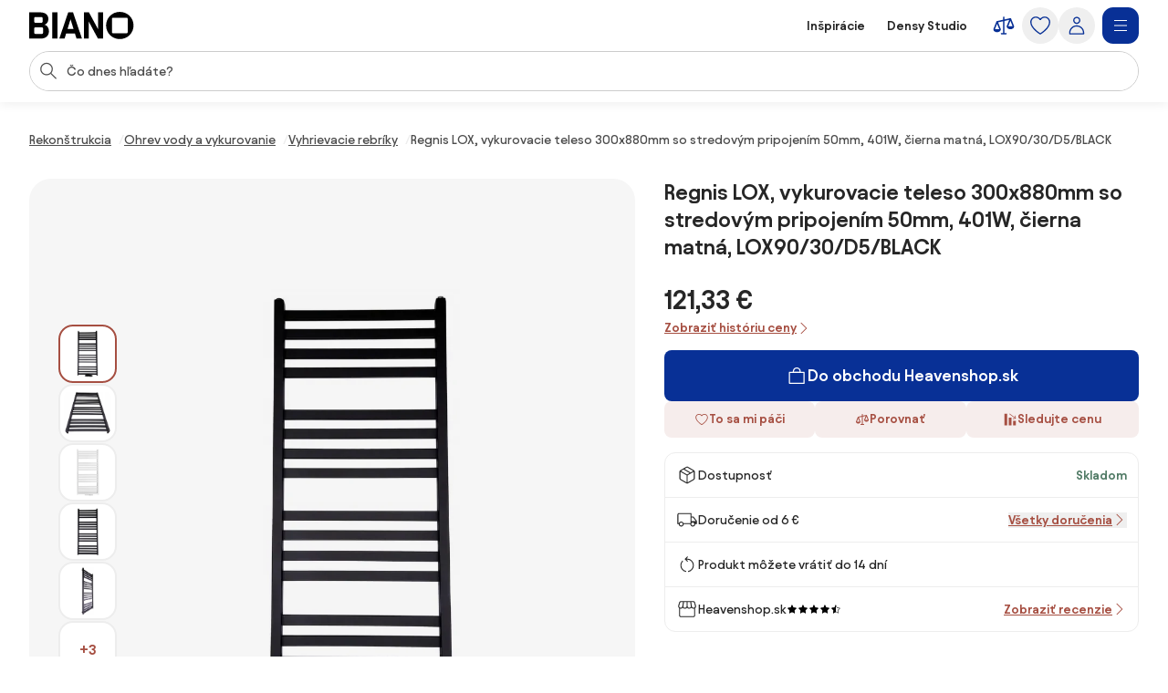

--- FILE ---
content_type: text/html;charset=utf-8
request_url: https://www.biano.sk/produkt/v/146567593-regnis-lox-vykurovacie-teleso-300x880mm-so-stredovym-pripojenim-50mm-401w-cierna-matna-lox90-30-d5-black
body_size: 77881
content:
<!DOCTYPE html><html lang="sk" itemscope itemtype="https://schema.org/WebSite"><head><meta charset="utf-8"/><meta name="viewport" content="width=device-width,initial-scale=1,minimum-scale=1,maximum-scale=5"/><title itemprop="name">Regnis LOX, vykurovacie teleso 300x880mm so stredovým pripojením 50mm, 401W, čierna matná, LOX90/30/D5/BLACK | BIANO</title><script>"use strict";(()=>{window.dataLayer=window.dataLayer||[];window.gtag=function(){window.dataLayer.push(arguments)};window.gtag("set","url_passthrough",!0);})();
</script><link rel="stylesheet" type="text/css" href="/assets-reco/03-2026-01-20-1768903121/static/reco_renderer_style-1cfae83f.CB2fNv8g.css"><link rel="preload" href="/assets-reco/03-2026-01-20-1768903121/static/Avantt-Variable.D4PwhS51.woff2" as="font" type="font/woff2" crossorigin="anonymous"/><link rel="dns-prefetch preconnect" href="//static.biano.sk"/><link rel="dns-prefetch preconnect" href="https://g.biano.sk"/><link rel="dns-prefetch preconnect" href="//liker.biano.sk"/><link rel="dns-prefetch preconnect" href="//gum.criteo.com"/><link rel="dns-prefetch preconnect" href="//creativecdn.com"/><meta name="project-id" content="3"/><meta name="project-domain" content="biano.sk"/><meta name="base-path" content="www.biano.sk"/><link itemprop="url" href="https://www.biano.sk"/><link rel="icon" href="[data-uri]" sizes="any"/> <link rel="icon" href="data:image/svg+xml,%3csvg%20width='512'%20height='512'%20viewBox='0%200%20512%20512'%20fill='none'%20xmlns='http://www.w3.org/2000/svg'%3e%3crect%20width='512'%20height='512'%20rx='114'%20fill='%23083096'/%3e%3cg%20clip-path='url(%23clip0_193_16888)'%3e%3cpath%20d='M256%20460.8C370.48%20460.8%20460.8%20370.617%20460.8%20256C460.8%20141.383%20370.48%2051.2%20256%2051.2C141.521%2051.2%2051.2002%20141.383%2051.2002%20256C51.2002%20370.617%20141.521%20460.8%20256%20460.8ZM154.286%20372.676C145.776%20372.676%20139.05%20366.499%20139.05%20359.086V154.424C139.05%20146.462%20145.776%20139.187%20154.286%20139.187H358.538C366.499%20139.187%20372.676%20146.462%20372.676%20154.424V359.224C372.676%20366.499%20366.499%20372.813%20358.538%20372.813H154.286V372.676Z'%20fill='white'/%3e%3c/g%3e%3cdefs%3e%3cclipPath%20id='clip0_193_16888'%3e%3crect%20width='409.6'%20height='409.6'%20fill='white'%20transform='translate(51.2002%2051.2)'/%3e%3c/clipPath%3e%3c/defs%3e%3c/svg%3e" type="image/svg+xml"/><link rel="apple-touch-icon" href="/assets-reco/03-2026-01-20-1768903121/static/apple-touch-icon.DXMQeewV.png"/> <link rel="manifest" href="/manifest.webmanifest"/><meta name="application-name" content="BIANO"/><meta name="theme-color" content="#ffffff"/><meta name="robots" content="index,follow"/><meta property="fb:app_id" content="841961935876479"/><meta name="facebook-settings" content="841961935876479" data-locale="sk_SK" data-currency="EUR"/><link rel="canonical" href="https://www.biano.sk/produkt/v/146567593-regnis-lox-vykurovacie-teleso-300x880mm-so-stredovym-pripojenim-50mm-401w-cierna-matna-lox90-30-d5-black"/><meta name="keywords" content="DETAIL"/><meta property="fb:pages" content="469716366534133"/><meta name="description" content="Regnis LOX, vykurovacie teleso 300x880mm so stredovým pripojením 50mm, 401W, čierna matná, LOX90/30/D5/BLACK pre 121,33 €. ✅ Overte si to."/><meta property="og:site_name" content="Biano"/><meta property="og:title" content="Regnis LOX, vykurovacie teleso 300x880mm so stredovým pripojením 50mm, 401W, čierna matná, LOX90/30/D5/BLACK | BIANO"/><meta property="og:description" content="Regnis LOX, vykurovacie teleso 300x880mm so stredovým pripojením 50mm, 401W, čierna matná, LOX90/30/D5/BLACK pre 121,33 €. ✅ Overte si to."/><meta property="og:type" content="website"/><meta property="og:url" content="https://www.biano.sk/produkt/v/146567593-regnis-lox-vykurovacie-teleso-300x880mm-so-stredovym-pripojenim-50mm-401w-cierna-matna-lox90-30-d5-black"/><meta property="og:locale" content="sk_sk"/><meta property="og:image" content="https://static.biano.sk/i/product/285-285/3d/89/11/92611788b13a11a3c17adf76031079e3b81db19c.webp"/><meta property="og:type" content="product"/><meta property="product:availability" content="instock"/><meta property="product:condition" content="new"/><meta property="product:retailer_title" content="Heavenshop.sk"/><meta property="product:target_gender" content="unisex"/><meta property="product:is_product_shareable" content="true"/><meta property="product:category" content="vyhrievacie rebríky"/><meta property="product:price:amount" content="121.33"/><meta property="product:price:currency" content="EUR"/></head><body data-visit-count="1" class="relative user-is-logged-out"><svg xmlns="http://www.w3.org/2000/svg" xmlns:xlink="http://www.w3.org/1999/xlink" aria-hidden="true" style="position:absolute;width:0px;height:0px;"><symbol  viewBox="0 0 48 48" id="icon-Arrow-Down"><path d="m7.245 25.465 1.76-1.78 15.63 15.47 15.61-15.47 1.76 1.78-16.49 16.34c-.49.48-1.27.48-1.76 0z" /><path d="M25.875 39.705V5.915h-2.5v33.79z" /></symbol><symbol  viewBox="0 0 48 48" id="icon-Arrow-Left"><path d="m23.2 6.66 1.78 1.76L9.51 24.05l15.47 15.61-1.78 1.76L6.86 24.93c-.48-.49-.48-1.27 0-1.76z" /><path d="M8.96 25.29h33.79v-2.5H8.96z" /></symbol><symbol  viewBox="0 0 48 48" id="icon-Arrow-Right"><path d="m26.05 41.42-1.78-1.76 15.47-15.63L24.27 8.42l1.78-1.76 16.34 16.49c.48.49.48 1.27 0 1.76z" /><path d="M40.29 22.79H6.5v2.5h33.79z" /></symbol><symbol  viewBox="0 0 48 48" id="icon-Arrow-Up"><path d="m42.005 22.615-1.76 1.78-15.63-15.47-15.61 15.47-1.76-1.78 16.49-16.34c.49-.48 1.27-.48 1.76 0z" /><path d="M23.375 8.375v33.79h2.5V8.375z" /></symbol><symbol  viewBox="0 0 48 48" id="icon-Articles"><path d="M12.04 1.09c-.56 0-1.02.46-1.02 1.02v4.07H6.44c-.56 0-1.02.46-1.02 1.02v38.69c0 .56.46 1.02 1.02 1.02h29.53c.56 0 1.02-.46 1.02-1.02v-4.07h4.58c.56 0 1.02-.46 1.02-1.02V2.11c0-.56-.46-1.02-1.02-1.02zm22.9 43.78H7.45V8.22H26.8v7.13c0 .56.46 1.02 1.02 1.02h7.13v28.51zm-6.11-30.54V9.65l4.68 4.68zm8.15 25.45V15.14c0-.05-.05-.1-.05-.1v-.05c0-.05-.05-.1-.05-.15 0 0 0-.05-.05-.05-.05-.05-.05-.1-.1-.15l-8.15-8.15c-.05-.05-.1-.1-.15-.1h-.05c-.05 0-.1-.05-.15-.05h-.05c-.05 0-.1-.05-.1-.05H13.11V3.13H40.6v36.65zM13.56 15.35c0-.56.46-1.02 1.02-1.02h5.6c.56 0 1.02.46 1.02 1.02s-.46 1.02-1.02 1.02h-5.6c-.56 0-1.02-.46-1.02-1.02m-2.55 4.07h20.37c.56 0 1.02.46 1.02 1.02s-.46 1.02-1.02 1.02H11.02c-.56 0-1.02-.46-1.02-1.02s.46-1.02 1.02-1.02zm21.38 6.11c0 .56-.46 1.02-1.02 1.02H11.02c-.56 0-1.02-.46-1.02-1.02s.46-1.02 1.02-1.02h20.36c.56 0 1.02.46 1.02 1.02zm0 5.09c0 .56-.46 1.02-1.02 1.02H11.02c-.56 0-1.02-.46-1.02-1.02s.46-1.02 1.02-1.02h20.36c.56 0 1.02.46 1.02 1.02zm-12.73 7.13c0 .56-.46 1.02-1.02 1.02H11c-.56 0-1.02-.46-1.02-1.02s.46-1.02 1.02-1.02h7.64c.56 0 1.02.46 1.02 1.02m12.73 0c0 .56-.46 1.02-1.02 1.02h-7.64c-.56 0-1.02-.46-1.02-1.02s.46-1.02 1.02-1.02h7.64c.56 0 1.02.46 1.02 1.02" /></symbol><symbol  viewBox="0 0 48 48" id="icon-Automated-credit"><path d="M24 36.77c.66 0 1.2-.54 1.2-1.2V34.3h1.76c3.06 0 5.55-2.49 5.55-5.55s-2.49-5.55-5.55-5.55H25.2v-7.07h5.48c.66 0 1.2-.54 1.2-1.2s-.54-1.2-1.2-1.2H25.2v-1.27c0-.66-.54-1.2-1.2-1.2s-1.2.54-1.2 1.2v1.27h-1.37c-3.28 0-5.94 2.67-5.94 5.94s2.67 5.94 5.94 5.94h1.37v6.29h-5.33c-.66 0-1.2.54-1.2 1.2s.54 1.2 1.2 1.2h5.33v1.27c0 .66.54 1.2 1.2 1.2m-2.57-20.65h1.37v7.07h-1.37c-1.95 0-3.54-1.59-3.54-3.54s1.59-3.54 3.54-3.54zm5.54 15.77h-1.76V25.6h1.76a3.15 3.15 0 1 1 0 6.3z" /><path d="M44.6 20.12c-.7-3.52-2.31-6.8-4.66-9.54h.9c.57 0 1.03-.46 1.03-1.03s-.46-1.03-1.03-1.03h-3.3c-.57 0-1.03.46-1.03 1.03v3.3c0 .57.46 1.03 1.03 1.03.27 0 .53-.11.73-.3.19-.19.3-.45.3-.73v-.72c2.68 3.2 4.24 7.21 4.41 11.36.19 4.79-1.42 9.43-4.54 13.07a18.84 18.84 0 0 1-12.22 6.48c-4.76.54-9.51-.73-13.36-3.57a1.03 1.03 0 0 0-1.63.98c.04.27.19.51.41.67 3.59 2.62 7.83 4 12.27 4h.18c4.13 0 8.13-1.21 11.57-3.49 3.47-2.3 6.15-5.55 7.75-9.4a20.87 20.87 0 0 0 1.2-12.12zM11.45 35.19c0-.57-.46-1.03-1.03-1.03s-1.03.46-1.03 1.03v.7c-2.82-3.4-4.37-7.66-4.37-12.05 0-5.05 1.96-9.79 5.53-13.37 3.2-3.17 7.44-5.11 11.93-5.46s8.97.91 12.62 3.55c.46.34 1.1.24 1.44-.22s.24-1.1-.22-1.44A20.94 20.94 0 0 0 21.53 3c-5.26.61-10.06 3.16-13.5 7.19a20.97 20.97 0 0 0-5.02 14.45c.18 4.7 1.97 9.23 5.05 12.82h-.94c-.57 0-1.03.46-1.03 1.03s.46 1.03 1.03 1.03h3.3c.27 0 .54-.11.73-.3s.3-.46.3-.73z" /></symbol><symbol  viewBox="0 0 48 48" id="icon-Biano-fav"><path fill-rule="evenodd" d="M11.643 1.605h24.714c5.48 0 9.921 4.442 9.921 9.921v24.715c0 5.479-4.442 9.92-9.92 9.92H11.642c-5.48 0-9.921-4.441-9.921-9.92V11.526c0-5.479 4.442-9.92 9.92-9.92m30.18 22.17c0 9.974-7.86 17.822-17.823 17.822-9.962 0-17.822-7.848-17.822-17.822S14.038 5.952 24 5.952s17.822 7.849 17.822 17.823m-28 8.97c0 .646.585 1.183 1.326 1.183v.012h17.774c.693 0 1.23-.55 1.23-1.182V14.935c0-.693-.537-1.326-1.23-1.326H15.148c-.74 0-1.325.633-1.325 1.326z" clip-rule="evenodd" /></symbol><symbol  viewBox="0 0 114 30" id="icon-Biano-logo"><path d="M98.47.03c-8.34 0-14.92 6.57-14.92 14.92s6.58 14.92 14.92 14.92 14.92-6.58 14.92-14.92S106.81.03 98.47.03m8.51 22.44c0 .53-.45.99-1.03.99H91.07c-.62 0-1.11-.45-1.11-.99V7.55c0-.58.49-1.11 1.11-1.11h14.88c.58 0 1.03.53 1.03 1.11zM16.6 14.12c2.63-.66 4.23-3.41 4.23-6.29 0-3.58-2.47-7.27-8.67-7.27H0v28.73h12.74c6.12 0 8.71-4.07 8.71-8.01 0-3.33-1.81-6.53-4.85-7.15zM5.5 6.81c0-.66.41-1.15 1.07-1.15h6.86c.58 0 1.07.49 1.07 1.15v3.99c0 .62-.49 1.15-1.07 1.15H6.57c-.66 0-1.07-.53-1.07-1.15zM14.99 23c0 .62-.49 1.15-1.07 1.15H6.56c-.66 0-1.07-.53-1.07-1.11v-4.97c0-.57.41-1.03 1.07-1.03h7.36c.58 0 1.07.49 1.07 1.03zM30.62.56h-5.51v28.77h5.51zM42.37.56l-9.66 28.77h5.71l1.68-5.55h9.58l1.73 5.55h5.92L47.63.56zm-.7 18.12 3.21-10.6 3.25 10.6h-6.46M74.88 19.14 64.93.56h-5.51v28.77h5.35V10.75l9.94 18.58h5.51V.56h-5.34z" /></symbol><symbol  viewBox="0 0 32 32" id="icon-Biano-star"><path d="M8.64 28.167a.8.8 0 0 1-.487-.16.83.83 0 0 1-.333-.814l1.333-7.766-5.646-5.507a.84.84 0 0 1-.214-.853c.1-.3.36-.52.674-.567l7.8-1.133L15.253 4.3A.83.83 0 0 1 16 3.833c.313 0 .607.18.747.467l3.486 7.067 7.8 1.133a.83.83 0 0 1 .46 1.42l-5.646 5.5 1.333 7.767a.83.83 0 0 1-.333.813.84.84 0 0 1-.88.06l-6.974-3.667-6.98 3.667a.8.8 0 0 1-.386.093h.013zM5.88 13.913l4.747 4.627a.85.85 0 0 1 .24.74l-1.12 6.54 5.873-3.087a.83.83 0 0 1 .773 0l5.867 3.087-1.12-6.54a.85.85 0 0 1 .24-.74l4.747-4.627-6.56-.953a.84.84 0 0 1-.627-.453L16.007 6.56l-2.934 5.947a.82.82 0 0 1-.626.453l-6.56.953z" /><path d="M14.087 13.36h2.093q.63-.002 1.14.247c.333.16.6.386.787.673q.288.43.286.96c0 .253-.053.5-.166.733a1.8 1.8 0 0 1-.42.587 1.35 1.35 0 0 1-.527.32q.528.11.907.62c.253.34.373.74.373 1.2q0 .568-.3 1.047c-.2.32-.467.566-.8.753a2.25 2.25 0 0 1-1.12.273h-2.267v-7.406zm1.933 3.12c.327 0 .593-.1.807-.307q.32-.31.32-.76c0-.3-.1-.533-.3-.726q-.3-.293-.78-.294h-.734v2.087zm.22 3.247a.98.98 0 0 0 .76-.32q.291-.321.293-.78c0-.307-.1-.58-.293-.794a.97.97 0 0 0-.753-.32h-.92v2.214h.913" /></symbol><symbol  viewBox="0 0 48 48" id="icon-Bookmark-fill"><path d="M35.77 42.01a1.23 1.23 0 0 0 1.3.1c.42-.21.68-.64.68-1.11V7c0-.69-.56-1.25-1.25-1.25h-25c-.69 0-1.25.56-1.25 1.25v34c0 .47.26.9.68 1.11s.92.17 1.3-.1L24 33.54z" /></symbol><symbol  viewBox="0 0 48 48" id="icon-Bookmark"><path d="M36.5 42.25c-.26 0-.51-.08-.73-.24L24 33.54l-11.77 8.47c-.38.27-.88.31-1.3.1s-.68-.64-.68-1.11V7c0-.69.56-1.25 1.25-1.25h25c.69 0 1.25.56 1.25 1.25v34c0 .47-.26.9-.68 1.11-.18.09-.38.14-.57.14M24 30.76c.26 0 .51.08.73.24l10.52 7.57V8.25h-22.5v30.31l10.52-7.57c.22-.16.47-.24.73-.24z" /></symbol><symbol  viewBox="0 0 48 48" id="icon-Brand"><path d="M24 47.3a1.3 1.3 0 0 1-.51-.11c-.81-.36-19.76-8.97-19.76-20.16V8.01c0-.54.35-1.03.87-1.19L23.62.76c.25-.08.51-.08.76 0L43.4 6.82c.52.17.87.65.87 1.19v19.02c0 11.19-18.95 19.8-19.76 20.16a1.3 1.3 0 0 1-.51.11M6.23 8.93v18.1c0 8.67 14.81 16.21 17.77 17.64 2.96-1.42 17.77-8.98 17.77-17.64V8.93L24 3.26z" /></symbol><symbol  viewBox="0 0 48 48" id="icon-Burger"><path d="M40.99 22.74h-34v2.5h34zM40.99 35.74h-34v2.5h34zM40.99 9.74h-34v2.5h34z" /></symbol><symbol  viewBox="0 0 48 48" id="icon-Camera"><path d="M24 37.41c-6.2 0-11.25-5.05-11.25-11.25S17.8 14.91 24 14.91s11.25 5.05 11.25 11.25S30.2 37.41 24 37.41m0-20c-4.82 0-8.75 3.92-8.75 8.75s3.93 8.75 8.75 8.75 8.75-3.92 8.75-8.75-3.93-8.75-8.75-8.75" /><path d="M44.16 42.25h-40c-.69 0-1.25-.56-1.25-1.25V11.79c0-.69.56-1.25 1.25-1.25h12.29l.71-3.78c.11-.59.63-1.02 1.23-1.02h11.56c.6 0 1.12.43 1.23 1.02l.71 3.78h12.29c.69 0 1.25.56 1.25 1.25V41c0 .69-.56 1.25-1.25 1.25zm-38.75-2.5h37.5V13.04H30.84c-.6 0-1.12-.43-1.23-1.02l-.71-3.78h-9.48l-.71 3.78c-.11.59-.63 1.02-1.23 1.02H5.41z" /></symbol><symbol  viewBox="0 0 48 48" id="icon-Categories"><path fill-rule="evenodd" d="M3 4.19C3 3.531 3.532 3 4.19 3h17.22c.657 0 1.19.532 1.19 1.19v17.22a1.19 1.19 0 0 1-1.19 1.19H4.19A1.19 1.19 0 0 1 3 21.41zm2.379 1.189V20.22H20.22V5.38zM31.832 5.379c-2.102 0-3.853 1.75-3.853 3.853v7.136c0 2.102 1.75 3.853 3.853 3.853h7.136c2.102 0 3.853-1.75 3.853-3.853V9.232c0-2.102-1.75-3.853-3.853-3.853zM25.6 9.232C25.6 5.816 28.416 3 31.832 3h7.136C42.384 3 45.2 5.816 45.2 9.232v7.136c0 3.416-2.816 6.232-6.232 6.232h-7.136c-3.416 0-6.232-2.816-6.232-6.232zM12.85 27.48c-4.101 0-7.47 3.369-7.47 7.47s3.369 7.47 7.47 7.47c4.076 0 7.382-3.346 7.47-7.482-.006-4.096-3.372-7.459-7.47-7.459M3 34.95c0-5.416 4.435-9.85 9.85-9.85 5.416 0 9.85 4.435 9.85 9.85v.024c-.108 5.375-4.413 9.826-9.85 9.826C7.435 44.8 3 40.365 3 34.95M29.269 27.48c-.676 0-1.19.514-1.19 1.189V41.23c0 .675.514 1.19 1.19 1.19H41.83c.675 0 1.19-.514 1.19-1.19V28.67c0-.675-.514-1.19-1.19-1.19zM25.7 28.668c0-1.99 1.58-3.569 3.569-3.569H41.83c1.99 0 3.569 1.58 3.569 3.569V41.23c0 1.99-1.58 3.569-3.569 3.569H29.27a3.546 3.546 0 0 1-3.569-3.569z" clip-rule="evenodd" /></symbol><symbol  viewBox="0 0 48 48" id="icon-Chart-bars-down"><path d="M33.696 43.4V28.444h8.866V43.4zm-28.567 0v-38h8.867v38zm14.433 0V17.824h8.867V43.4zM40.487 11.5c.547-.078 1.076-.151 1.076-.151l1.308 9.934-9.794 1.38s-.011-.116-.09-.663c-.078-.547-.193-1.317-.193-1.317l6.52-.931L21.246 6.2l1.2-1.6 18.068 13.552-.931-6.52s.358-.054.904-.132" /></symbol><symbol  viewBox="0 0 48 48" id="icon-Chart-bars"><path d="M34.133 43V28.044H43V43zm-14.566 0V5h8.866v38zM5 43V17.424h8.867V43z" /></symbol><symbol  viewBox="0 0 24 24" id="icon-Check-Circle"><path d="M12 3a9 9 0 1 0 0 18 9 9 0 0 0 0-18M1 12C1 5.925 5.925 1 12 1s11 4.925 11 11-4.925 11-11 11S1 18.075 1 12m16.207-3.707a1 1 0 0 1 0 1.414l-6 6a1 1 0 0 1-1.414 0l-3-3a1 1 0 1 1 1.414-1.414l2.293 2.293 5.293-5.293a1 1 0 0 1 1.414 0" /></symbol><symbol  viewBox="0 0 16 16" id="icon-Check"><path fill-rule="evenodd" d="M14.04 3.293a1 1 0 0 1 0 1.414L6.707 12.04a1 1 0 0 1-1.414 0L1.959 8.707a1 1 0 1 1 1.415-1.414L6 9.919l6.626-6.626a1 1 0 0 1 1.414 0" clip-rule="evenodd" /></symbol><symbol  viewBox="0 0 48 48" id="icon-Chevron-Down"><path d="M23.54 34.13c-.32 0-.64-.12-.88-.37l-18-17.99L6.43 14l17.12 17.12L40.67 14l1.77 1.77-18 18c-.24.24-.56.37-.88.37z" /></symbol><symbol  viewBox="0 0 48 48" id="icon-Chevron-Left"><path d="M13.49 23.88c0-.32.12-.64.37-.88L31.85 5l1.77 1.77L16.5 23.89l17.12 17.12-1.77 1.77-18-18c-.24-.24-.37-.56-.37-.88z" /></symbol><symbol  viewBox="0 0 48 48" id="icon-Chevron-Right"><path d="M33.61 23.9c0 .32-.12.64-.37.88l-17.99 18-1.77-1.77L30.6 23.89 13.48 6.77 15.25 5l18 18c.24.24.37.56.37.88z" /></symbol><symbol  viewBox="0 0 48 48" id="icon-Chevron-Up"><path d="M23.56 13.87c.32 0 .64.12.88.37l18 17.99L40.67 34 23.55 16.88 6.43 34l-1.77-1.77 18-18c.24-.24.56-.37.88-.37z" /></symbol><symbol  viewBox="0 0 48 48" id="icon-Christmas-Delivery"><path d="M41.283 35.24h-3.285c.62-.547.913-.912.949-.949a.88.88 0 0 0 0-1.095l-5.658-7.738h1.716a.88.88 0 0 0 .803-.511c.146-.329.146-.657-.073-.95l-7.264-9.964h.949c.328 0 .657-.183.803-.475a.9.9 0 0 0-.073-.949L23.178 2.607a.9.9 0 0 0-.767-.401.9.9 0 0 0-.766.401L14.673 12.61c-.183.292-.22.657-.073.949.146.292.474.475.803.475h.949l-7.264 9.965a.9.9 0 0 0-.073.949c.146.292.474.51.803.51h1.716l-1.095 1.497s-.11.073-.146.11v.073l-4.417 6.06c-.256.328-.22.802.036 1.131.183.182 3.724 4.125 12.667 5.256v5.403c0 .474.365.84.84.84h5.803c.475 0 .84-.366.84-.84V39.73a31 31 0 0 0 3.212-.474v5.11c0 .511.401.913.912.913h10.951a.904.904 0 0 0 .913-.913v-8.213a.904.904 0 0 0-.913-.913zM19.09 12.682a.94.94 0 0 0-.803-.511h-1.022l5.22-7.483 5.22 7.483h-1.023a.88.88 0 0 0-.803.511.9.9 0 0 0 .073.949l1.643 2.227c-4.49 3.54-10.622 4.161-13.324 4.234l4.746-6.497a.9.9 0 0 0 .073-.95zm-6.06 9.126h.548c2.336 0 9.6-.402 14.966-4.636l4.672 6.388H31.5a.88.88 0 0 0-.802.51.9.9 0 0 0 .072.95l3.359 4.6c-9.016 2.043-18.325-1.242-21.427-2.52l1.533-2.08a.9.9 0 0 0 .073-.95c-.146-.291-.475-.51-.803-.51h-1.716l1.278-1.789zM16.17 32.1c0 .62-.475 1.095-1.096 1.095-.62 0-1.095-.474-1.095-1.095 0-.62.511-1.095 1.095-1.095s1.095.511 1.095 1.095m8.395 12.01H20.44v-4.417c.657.036 1.241.146 1.971.146h.986c.402 0 .803-.037 1.205-.073v4.307zm-2.117-6.096c-8.688-.256-13.068-3.249-14.455-4.417l3.687-5.074c.584.256 1.423.584 2.555.986-1.095.365-1.935 1.387-1.935 2.591a2.773 2.773 0 0 0 2.774 2.775A2.773 2.773 0 0 0 17.85 32.1c0-.657-.256-1.204-.621-1.679 2.957.84 6.68 1.57 10.732 1.57 2.372 0 4.818-.256 7.264-.876l1.825 2.518c-.402.402-1.132.986-2.154 1.606H30.37a.904.904 0 0 0-.913.913v1.241c-2.153.475-4.49.73-7.008.62m17.923 5.402h-9.126V37.03h9.126z" /><path d="M25.003 27.028a2.773 2.773 0 0 0 2.774-2.775 2.773 2.773 0 0 0-2.774-2.774 2.773 2.773 0 0 0-2.774 2.774 2.773 2.773 0 0 0 2.774 2.774m0-3.87c.62 0 1.095.475 1.095 1.095s-.474 1.095-1.095 1.095c-.62 0-1.095-.51-1.095-1.095 0-.584.511-1.095 1.095-1.095" /></symbol><symbol  viewBox="0 0 48 48" id="icon-Clock"><path fill-rule="evenodd" d="M24 5.25C13.69 5.25 5.25 13.69 5.25 24S13.69 42.75 24 42.75 42.75 34.31 42.75 24 34.31 5.25 24 5.25M2.75 24C2.75 12.31 12.31 2.75 24 2.75S45.25 12.31 45.25 24 35.69 45.25 24 45.25 2.75 35.69 2.75 24" clip-rule="evenodd" /><path fill-rule="evenodd" d="M22.75 23.8V10.1h2.5v13.02l8.53 5.531-1.36 2.098-9.1-5.9a1.25 1.25 0 0 1-.57-1.049" clip-rule="evenodd" /></symbol><symbol  viewBox="0 0 48 48" id="icon-Close"><path d="M37.576 8.69 8.965 37.3l1.488 1.489 28.61-28.612z" /><path d="m10.453 8.69-1.488 1.487L37.576 38.79l1.488-1.488z" /></symbol><symbol  viewBox="0 0 48 48" id="icon-Comment"><path d="M13.35 42.24q-.315 0-.6-.15c-.4-.22-.65-.64-.65-1.1v-5.54c-3.83-.55-6.78-3.86-6.78-7.86V13.68c0-4.38 3.54-7.94 7.9-7.94h20.71c4.35 0 7.9 3.56 7.9 7.94v13.91c0 4.38-3.54 7.94-7.9 7.94h-9.72l-10.18 6.51c-.21.13-.44.2-.67.2zm-.13-34c-2.98 0-5.4 2.44-5.4 5.44v13.91c0 3 2.42 5.44 5.4 5.44h.13c.69 0 1.25.56 1.25 1.25v4.43l8.56-5.48c.2-.13.43-.2.67-.2h10.09c2.98 0 5.4-2.44 5.4-5.44V13.68c0-3-2.42-5.44-5.4-5.44z" /></symbol><symbol  viewBox="0 0 48 48" id="icon-Compare"><path d="m44.893 24.943-6-15q-.005-.008-.008-.017a2 2 0 0 0-.09-.184l-.01-.013a2 2 0 0 0-.106-.154l-.025-.032a2 2 0 0 0-.134-.142l-.026-.022a2 2 0 0 0-.13-.103l-.038-.027a2 2 0 0 0-.164-.094l-.038-.017a2 2 0 0 0-.155-.061l-.037-.013a2 2 0 0 0-.192-.044l-.036-.005a2 2 0 0 0-.187-.014L37.5 9h-.007q-.1.001-.2.016l-.05.008-.068.012L25.5 11.63V7.5a1.5 1.5 0 1 0-3 0v4.797l-12.325 2.739q-.046.011-.091.025l-.04.01q-.093.03-.182.073l-.032.016a2 2 0 0 0-.154.088l-.025.016a2 2 0 0 0-.155.123l-.026.025q-.063.06-.118.125l-.023.027q-.061.076-.11.16-.013.018-.023.038a2 2 0 0 0-.086.175l-.003.006-.002.005-.002.006-5.996 14.989A1.5 1.5 0 0 0 3 31.5c0 4.371 4.6 6 7.5 6s7.5-1.629 7.5-6c0-.19-.036-.38-.107-.557l-5.345-13.362L22.5 15.37V39h-3a1.5 1.5 0 1 0 0 3h9a1.5 1.5 0 1 0 0-3h-3V14.703l9.552-2.122-4.945 12.362c-.07.177-.107.366-.107.557 0 4.371 4.6 6 7.5 6s7.5-1.629 7.5-6c0-.19-.036-.38-.107-.557M14.885 31.5h-8.77L10.5 20.539zm18.23-6L37.5 14.539 41.885 25.5z" /></symbol><symbol  viewBox="0 0 48 48" id="icon-Cookie"><path d="M41.1 28.8c-2.1-.8-3.8-2.6-4.4-4.8-.7-2.2-.3-4.6 1-6.5.2-.3.2-.6.2-.9-.1-.3-.3-.6-.6-.7-.9-.4-1.7-1.1-2.2-2s-.8-1.9-.8-2.9c0-.5.1-1 .2-1.5.2-.5 0-1-.5-1.3-3.2-1.9-7-2.9-10.7-2.6-3.8.5-7.4 1.9-10.3 4.3s-5 5.6-6 9.2-.9 7.5.4 11 3.6 6.6 6.7 8.8 6.7 3.3 10.5 3.4c3.8 0 7.4-1.1 10.5-3.3s5.4-5.2 6.7-8.8c.1-.6-.2-1.2-.7-1.4M24.5 40.1c-3.3 0-6.5-1-9.2-2.9s-4.8-4.5-5.9-7.6-1.3-6.4-.5-9.6 2.6-6 5-8.2c2.5-2.2 5.5-3.5 8.8-3.9s6.6.3 9.4 1.8c-.1.4-.1.9-.1 1.3 0 2.5 1.2 4.8 3.3 6.2-1.2 2.3-1.5 4.9-.7 7.4.7 2.4 2.4 4.5 4.7 5.7-1.2 2.9-3.3 5.4-5.9 7.1-2.7 1.8-5.7 2.7-8.9 2.7m-9.1-17.2c-.9 0-1.7.3-2.3.9s-.9 1.4-.9 2.3.3 1.7.9 2.3 1.4.9 2.3.9 1.7-.3 2.3-.9.9-1.4.9-2.3-.3-1.7-.9-2.3c-.6-.5-1.4-.9-2.3-.9m0 4.3c-.4 0-.8-.3-1-.7s-.1-.9.2-1.2.8-.4 1.2-.2.7.6.7 1c0 .3-.1.6-.3.8s-.5.3-.8.3m12.9 0c-.9 0-1.7.3-2.3.9s-.9 1.4-.9 2.3.3 1.7.9 2.3 1.4.9 2.3.9 1.7-.3 2.3-.9.9-1.4.9-2.3-.3-1.7-.9-2.3c-.6-.5-1.4-.9-2.3-.9m0 4.3c-.4 0-.8-.3-1-.7s-.1-.9.2-1.2.8-.4 1.2-.2.7.6.7 1c0 .3-.1.6-.3.8s-.5.3-.8.3m-1.1-16.1c0-.9-.3-1.7-.9-2.3s-1.4-.9-2.3-.9-1.7.3-2.3.9-.9 1.4-.9 2.3.3 1.7.9 2.3 1.4.9 2.3.9 1.7-.3 2.3-.9.9-1.4.9-2.3M24 16.5c-.4 0-.8-.3-1-.7s-.1-.9.2-1.2.8-.4 1.2-.2.7.6.7 1c0 .3-.1.6-.3.8s-.5.3-.8.3" /></symbol><symbol  viewBox="0 0 24 24" id="icon-Copy"><path d="M7.5 2a1 1 0 0 0-1 1 1 1 0 0 0 1 1h7.1c2.24 0 3.22.05 3.761.326a3 3 0 0 1 1.313 1.313C19.95 6.179 20 7.16 20 9.4v7.1a1 1 0 0 0 1 1 1 1 0 0 0 1-1V9.4c0-2.24.051-3.5-.545-4.67a5 5 0 0 0-2.185-2.185C18.1 1.949 16.84 2 14.6 2zM6.2 5.5c-1.12 0-1.819-.052-2.561.326A3 3 0 0 0 2.326 7.14C1.948 7.88 2 8.579 2 9.699v8.102c0 1.12-.052 1.818.326 2.56a3 3 0 0 0 1.313 1.313c.742.378 1.44.326 2.56.326h8.102c1.12 0 1.818.052 2.56-.326a3 3 0 0 0 1.313-1.313c.378-.742.326-1.44.326-2.56V9.699c0-1.12.052-1.818-.326-2.56a3 3 0 0 0-1.313-1.313c-.742-.378-1.44-.326-2.56-.326zm0 2h8.1c1.12 0 1.54.052 1.653.11.188.095.342.249.438.437.057.113.109.532.109 1.652v8.102c0 1.12-.052 1.539-.11 1.652-.095.188-.249.342-.437.438-.113.057-.532.109-1.652.109H6.199c-1.12 0-1.539-.052-1.652-.11a1 1 0 0 1-.438-.437C4.052 19.34 4 18.921 4 17.801V9.699c0-1.12.052-1.539.11-1.652.095-.188.249-.342.437-.438.113-.057.532-.109 1.652-.109" /></symbol><symbol  viewBox="0 0 24 24" id="icon-Cross-Circle"><path d="M12 3a9 9 0 1 0 0 18 9 9 0 0 0 0-18M1 12C1 5.925 5.925 1 12 1s11 4.925 11 11-4.925 11-11 11S1 18.075 1 12m7.293-3.707a1 1 0 0 1 1.414 0L12 10.586l2.293-2.293a1 1 0 1 1 1.414 1.414L13.414 12l2.293 2.293a1 1 0 0 1-1.414 1.414L12 13.414l-2.293 2.293a1 1 0 0 1-1.414-1.414L10.586 12 8.293 9.707a1 1 0 0 1 0-1.414" /></symbol><symbol  viewBox="0 0 48 48" id="icon-Delete"><path d="M41 13.48H7v2.5h34z" /><path d="M33.34 41.98H14.66c-.63 0-1.16-.47-1.24-1.1l-3.16-26c-.04-.35.07-.71.31-.98s.58-.42.94-.42h25a1.253 1.253 0 0 1 1.25 1.4l-3.16 26c-.08.63-.61 1.1-1.24 1.1zm-17.58-2.5h16.47l2.86-23.5H12.91z" /><path d="M32.06 13.73h-2.5c0-3.17-2.58-5.75-5.75-5.75s-5.75 2.58-5.75 5.75h-2.5c0-4.55 3.7-8.25 8.25-8.25s8.25 3.7 8.25 8.25" /></symbol><symbol  viewBox="0 0 48 48" id="icon-Dog"><path d="M43.31 41.88H21.5c-.64 0-1.18-.48-1.24-1.12l-.9-8.76H12.6c-4.7 0-8.53-3.77-8.53-8.41V21.2c0-.59.41-1.1.99-1.22l5.14-1.1c2.52-.54 4.77-1.81 6.5-3.68a6.7 6.7 0 0 0 1.74-3.71l.63-5.02c.06-.5.43-.92.92-1.05s1.01.05 1.32.45l3.43 4.54 1.19-4.13c.14-.5.58-.85 1.09-.9s1 .23 1.23.7l4.35 8.88v.02L44.44 40.1c.18.39.15.84-.08 1.2s-.63.58-1.06.58zm-20.69-2.5h18.71l-11-23.33-2.92-5.96-.98 3.42c-.13.46-.51.8-.97.88-.46.09-.94-.1-1.23-.48l-3.08-4.08-.25 1.97a9.17 9.17 0 0 1-2.39 5.1 14.8 14.8 0 0 1-7.81 4.42l-4.15.89v1.38c0 3.26 2.71 5.91 6.03 5.91h7.89c.64 0 1.18.48 1.24 1.12l.9 8.76z" /><path d="M20.75 23.24c-.47 0-.91-.19-1.24-.51-.18-.16-.3-.36-.39-.57-.08-.21-.13-.43-.13-.66a1.8 1.8 0 0 1 .77-1.46c.1-.06.2-.12.3-.16.11-.03.22-.07.33-.09.23-.05.47-.05.69 0 .12.02.22.06.33.09.1.05.21.11.3.16.09.07.19.14.27.22s.15.16.21.27c.07.09.12.19.16.29.05.12.08.22.11.34.02.1.03.22.03.34 0 .23-.05.45-.14.66-.08.21-.21.41-.37.57-.34.33-.77.51-1.24.51z" /></symbol><symbol  viewBox="0 0 24 24" id="icon-Download"><path d="M12 2a1 1 0 0 0-1 1v9.59l-3.29-3.3a1 1 0 0 0-1.42 0 1 1 0 0 0 0 1.42l4.96 4.96.02.01.02.02v.01l.01.01.01.01.05.03.05.04.04.04.03.01.03.02.06.03.07.03.01.01.06.02.04.01.04.01h.04l.03.01h.01l.07.01H12l.03-.01h.12l.07-.02.06-.01.02-.01.03-.01h.01l.04-.02.03-.01.05-.02.01-.01.01-.01.05-.02.01-.01.01-.01.05-.03.02-.02.05-.03.01-.01.01-.01.03-.03.03-.03 4.96-4.96a1 1 0 0 0 0-1.42 1 1 0 0 0-1.42 0L13 12.59V3a1 1 0 0 0-1-1M3 14a1 1 0 0 0-1 1v1.2c0 1.68-.05 2.66.44 3.62.38.75.99 1.36 1.74 1.74.96.49 1.94.44 3.62.44h8.4c1.68 0 2.66.05 3.62-.44.75-.38 1.36-.99 1.74-1.74.49-.96.44-1.94.44-3.62V15a1 1 0 0 0-1-1 1 1 0 0 0-1 1v1.2c0 1.68-.05 2.38-.22 2.71-.19.37-.5.68-.87.87-.33.17-1.03.22-2.71.22H7.8c-1.68 0-2.38-.05-2.71-.22-.37-.19-.68-.5-.87-.87-.17-.33-.22-1.03-.22-2.71V15a1 1 0 0 0-1-1" /></symbol><symbol  viewBox="0 0 48 48" id="icon-Email"><path d="M41.57 39.08h-36c-.69 0-1.25-.56-1.25-1.25v-28c0-.69.56-1.25 1.25-1.25h36c.69 0 1.25.56 1.25 1.25v28c0 .69-.56 1.25-1.25 1.25m-34.75-2.5h33.5v-25.5H6.82z" /><path d="M23.57 29.28c-.33 0-.65-.13-.89-.37L4.69 10.71l1.78-1.76 17.11 17.3 17.11-17.3 1.78 1.76-18 18.2c-.23.24-.55.37-.89.37z" /></symbol><symbol  viewBox="0 0 48 48" id="icon-Eye-Off"><path fill-rule="evenodd" d="M16.35 23.5c0-4.19 3.46-7.65 7.65-7.65s7.65 3.46 7.65 7.65-3.46 7.65-7.65 7.65-7.65-3.46-7.65-7.65M24 18.35c-2.81 0-5.15 2.34-5.15 5.15s2.34 5.15 5.15 5.15 5.15-2.34 5.15-5.15-2.34-5.15-5.15-5.15" clip-rule="evenodd" /><path fill-rule="evenodd" d="M6.793 23.5a37.625 37.625 0 0 0 4.709 4.742C14.822 31.025 19.24 33.65 24 33.65s9.177-2.625 12.497-5.408a37.6 37.6 0 0 0 4.709-4.742 37.636 37.636 0 0 0-4.709-4.742C33.176 15.975 28.76 13.35 24 13.35c-4.76 0-9.177 2.625-12.497 5.408A37.6 37.6 0 0 0 6.793 23.5m36.006 0c1.007-.742 1.006-.742 1.006-.743l-.003-.003-.006-.009-.022-.03-.08-.104q-.105-.137-.3-.383a35 35 0 0 0-1.136-1.34 40 40 0 0 0-4.156-4.046C34.622 13.925 29.64 10.85 24 10.85s-10.623 3.075-14.103 5.992a40 40 0 0 0-4.156 4.046 35 35 0 0 0-1.436 1.723l-.08.105-.022.03-.006.008-.003.003L5.2 23.5l-1.006-.743-.547.743.547.741 1.006-.741-1.006.741.001.002.002.003.006.008.022.03.08.105q.105.137.301.383c.262.326.644.787 1.135 1.34a40 40 0 0 0 4.156 4.046C13.376 33.074 18.36 36.15 24 36.15c5.64 0 10.623-3.075 14.103-5.992a40 40 0 0 0 4.156-4.047 35 35 0 0 0 1.436-1.723l.08-.105.022-.029.006-.009.002-.002.001-.001zm0 0 1.006.742.547-.742-.547-.743z" clip-rule="evenodd" /><path fill-rule="evenodd" d="m3.816 41.916 38.6-38.6 1.768 1.768-38.6 38.6z" clip-rule="evenodd" /></symbol><symbol  viewBox="0 0 48 48" id="icon-Eye"><path fill-rule="evenodd" d="M16.35 23.7c0-4.19 3.46-7.65 7.65-7.65s7.65 3.46 7.65 7.65-3.46 7.65-7.65 7.65-7.65-3.459-7.65-7.65M24 18.55c-2.81 0-5.15 2.341-5.15 5.15s2.34 5.15 5.15 5.15 5.15-2.34 5.15-5.15c0-2.809-2.34-5.15-5.15-5.15" clip-rule="evenodd" /><path fill-rule="evenodd" d="M6.793 23.7a37.625 37.625 0 0 0 4.709 4.742c3.32 2.784 7.737 5.409 12.497 5.409s9.177-2.625 12.497-5.408a37.6 37.6 0 0 0 4.709-4.742 37.646 37.646 0 0 0-4.709-4.742C33.176 16.176 28.76 13.55 24 13.55c-4.76 0-9.177 2.625-12.497 5.408A37.6 37.6 0 0 0 6.793 23.7m36.006 0c1.007-.74 1.006-.741 1.006-.741v-.001l-.003-.003-.006-.009-.022-.029-.08-.105q-.105-.137-.3-.383a35 35 0 0 0-1.136-1.34 40 40 0 0 0-4.156-4.046C34.622 14.126 29.64 11.05 24 11.05s-10.623 3.075-14.103 5.992a40 40 0 0 0-4.156 4.046 35 35 0 0 0-1.436 1.723l-.08.105-.022.03-.006.008-.003.004L5.2 23.7l-1.006-.742-.547.742.547.741 1.006-.741-1.006.741.003.005.006.008.022.03.08.105q.105.137.301.383c.262.326.644.788 1.135 1.34a40 40 0 0 0 4.156 4.046C13.376 33.276 18.36 36.35 24 36.35c5.64 0 10.623-3.075 14.103-5.992a40 40 0 0 0 4.156-4.047 35 35 0 0 0 1.436-1.722l.08-.105.022-.03.006-.008.002-.003.001-.001zm0 0 1.006.743.547-.742-.547-.742z" clip-rule="evenodd" /></symbol><symbol  viewBox="0 0 48 48" id="icon-FAQ"><path d="M27.4 13.27c.91.49 1.62 1.16 2.12 2.01s.75 1.8.75 2.86c0 .89-.15 1.67-.44 2.36s-.65 1.27-1.06 1.74q-.615.705-1.62 1.59c-.51.47-.93.89-1.27 1.27-.34.37-.62.8-.86 1.27s-.35 1-.35 1.59h-2.36c0-.9.14-1.69.43-2.36s.63-1.22 1.05-1.67c.41-.44.94-.95 1.59-1.52.53-.45.95-.85 1.27-1.2.31-.34.58-.75.8-1.21s.32-1 .32-1.61c0-.67-.14-1.26-.43-1.78s-.7-.93-1.24-1.24c-.54-.3-1.18-.46-1.93-.46-1.22 0-2.16.4-2.83 1.19-.67.8-1 1.85-1 3.17h-2.42c0-1.32.24-2.48.74-3.49a5.57 5.57 0 0 1 2.17-2.39c.96-.58 2.09-.87 3.41-.87 1.2 0 2.26.25 3.17.74z" /><path d="M23.99 41.88c-10.06 0-18.25-8.19-18.25-18.25S13.93 5.38 23.99 5.38s18.25 8.19 18.25 18.25-8.19 18.25-18.25 18.25m0-34c-8.68 0-15.75 7.07-15.75 15.75s7.07 15.75 15.75 15.75 15.75-7.07 15.75-15.75S32.67 7.88 23.99 7.88" /><path d="M23.67 34.81c-.47 0-.92-.19-1.25-.52-.18-.16-.31-.37-.39-.58s-.13-.44-.13-.67c0-.46.19-.92.52-1.25.07-.08.16-.15.26-.22.11-.06.2-.12.31-.17.11-.03.22-.07.33-.09.24-.05.47-.05.7 0 .12.02.22.06.33.09.11.05.21.11.31.17.09.07.19.14.27.22q.12.12.21.27c.07.09.12.19.16.29.05.12.08.22.11.34.02.11.03.22.03.34 0 .24-.05.46-.14.67-.08.21-.21.41-.38.58-.34.33-.78.52-1.25.52z" /></symbol><symbol  viewBox="0 0 48 48" id="icon-Facebook-login"><path d="M21.22 43.01c-.06 0-.13 0-.19-.01-8.93-1.39-15.41-9.02-15.41-18.13C5.61 14.75 13.8 6.51 23.86 6.51s18.25 8.23 18.25 18.36c0 9.12-6.49 16.74-15.43 18.11-.36.06-.73-.05-1-.29-.28-.24-.44-.58-.44-.95V29.78c0-.69.56-1.25 1.25-1.25h2.9l.37-2.43h-3.27c-.69 0-1.25-.56-1.25-1.25v-3.21c0-2.39 1.58-3.93 4.03-3.93h.89v-1.85c-.69-.09-1.62-.18-2.53-.18-3.33 0-5.16 1.92-5.16 5.41v3.77c0 .69-.56 1.25-1.25 1.25h-3.09v2.43h3.09c.69 0 1.25.56 1.25 1.25v11.96c0 .37-.16.71-.44.95-.23.2-.52.3-.81.3zm2.64-34c-8.68 0-15.75 7.11-15.75 15.86 0 7.37 4.9 13.62 11.86 15.37v-9.18h-3.09c-.69 0-1.25-.56-1.25-1.25v-4.93c0-.69.56-1.25 1.25-1.25h3.09v-2.52c0-4.88 2.93-7.91 7.66-7.91 1.95 0 3.92.36 4.01.37.59.11 1.03.63 1.03 1.23v4.17c0 .69-.56 1.25-1.25 1.25h-2.14c-1.09 0-1.53.41-1.53 1.43v1.96h3.48a1.257 1.257 0 0 1 1.24 1.44l-.75 4.93a1.25 1.25 0 0 1-1.24 1.06h-2.72v9.19c6.96-1.73 11.87-7.97 11.87-15.35 0-8.74-7.07-15.86-15.75-15.86z" /></symbol><symbol  viewBox="0 0 32 33" id="icon-Facebook"><path d="M16 .5C7.164.5 0 7.664 0 16.5s7.164 16 16 16 16-7.164 16-16-7.164-16-16-16m4 10.667h-1.8c-.717 0-.867.294-.867 1.037v1.63H20l-.279 2.666h-2.388v9.333h-4V16.5h-2.666v-2.667h2.666v-3.077c0-2.359 1.242-3.59 4.039-3.59H20z" /></symbol><symbol  viewBox="0 0 48 48" id="icon-Filter"><path d="M12.07 17.33c-3.45 0-6.25-2.8-6.25-6.25s2.8-6.25 6.25-6.25 6.25 2.8 6.25 6.25-2.8 6.25-6.25 6.25m0-10c-2.07 0-3.75 1.68-3.75 3.75s1.68 3.75 3.75 3.75 3.75-1.68 3.75-3.75-1.68-3.75-3.75-3.75M24.15 30.24c-3.45 0-6.25-2.8-6.25-6.25s2.8-6.25 6.25-6.25 6.25 2.8 6.25 6.25-2.8 6.25-6.25 6.25m0-10c-2.07 0-3.75 1.68-3.75 3.75s1.68 3.75 3.75 3.75 3.75-1.68 3.75-3.75-1.68-3.75-3.75-3.75M35.93 43.24c-3.45 0-6.25-2.8-6.25-6.25s2.8-6.25 6.25-6.25 6.25 2.8 6.25 6.25-2.8 6.25-6.25 6.25m0-10c-2.07 0-3.75 1.68-3.75 3.75s1.68 3.75 3.75 3.75 3.75-1.68 3.75-3.75-1.68-3.75-3.75-3.75" /><path d="M19.14 22.74H6.99v2.5h12.15zM40.99 22.74H28.84v2.5h12.15zM31.93 35.74H6.99v2.5h24.94zM40.99 9.74H16.07v2.5h24.92z" /></symbol><symbol  viewBox="0 0 48 48" id="icon-Folder"><path d="M42 42.08H6c-.69 0-1.25-.56-1.25-1.25v-28c0-.69.56-1.25 1.25-1.25h36c.69 0 1.25.56 1.25 1.25v28c0 .69-.56 1.25-1.25 1.25m-34.75-2.5h33.5v-25.5H7.25z" /><path d="M22 14.08H6c-.69 0-1.25-.56-1.25-1.25v-5.5c0-.69.56-1.25 1.25-1.25h12.94c.45 0 .87.25 1.09.64l3.06 5.5A1.247 1.247 0 0 1 22 14.08m-14.75-2.5h12.62l-1.67-3H7.25z" /></symbol><symbol  viewBox="0 0 48 48" id="icon-Follow"><path d="M19.2 20.6c-4 0-7.2-3.2-7.2-7.3 0-4 3.2-7.2 7.2-7.2s7.2 3.2 7.2 7.2-3.2 7.3-7.2 7.3m0-12c-2.6 0-4.8 2.1-4.8 4.7s2.1 4.8 4.8 4.8S24 16 24 13.3s-2.2-4.7-4.8-4.7M28.9 27l-1.2-.9c-2.5-1.7-5.5-2.8-8.7-2.8-8.4 0-15.2 6.8-15.2 15.3v2c0 .7.6 1.2 1.2 1.2h16.2c.7 0 1.2-.6 1.2-1.2s-.6-1.2-1.2-1.2H6.3v-.8c0-7 5.7-12.8 12.8-12.8 2.3 0 4.5.6 6.4 1.7.7.4 1.3.8 1.9 1.4.4.3.9.3 1.3.1h.1c.6-.4.8-1.4.1-2" /><path d="M42.6 31.5h-6.1v-6.1c0-.9-.6-1.6-1.2-1.6-.7 0-1.2.7-1.2 1.6v6.1H28c-.9 0-1.6.6-1.6 1.2 0 .7.7 1.2 1.6 1.2h6.1V40c0 .9.6 1.6 1.2 1.6.7 0 1.2-.7 1.2-1.6v-6h6.1c.9 0 1.6-.6 1.6-1.2 0-.8-.7-1.3-1.6-1.3" /></symbol><symbol  viewBox="0 0 48 48" id="icon-Furniture-bank"><path d="M39.01 41.32a.91.91 0 0 0-1.27-.166c-3.833 2.96-8.428 4.523-13.287 4.523-11.985 0-21.783-9.731-21.783-21.692 0-4.318 1.312-8.434 3.576-11.988v3.853a.904.904 0 0 0 1.811 0V9.523c0-.5-.312-.842-.812-.842H.905a.904.904 0 1 0 0 1.807h4.316C2.398 14.33.906 19.107.906 24.015.906 36.974 11.469 47.5 24.453 47.5a23.36 23.36 0 0 0 14.394-4.908.91.91 0 0 0 .163-1.272M47.094 38.508h-4.082C46.233 34.44 48 29.26 48 24.015 48 11.057 37.437.5 24.453.5A23.6 23.6 0 0 0 9.55 5.796a.897.897 0 0 0-.127 1.268.907.907 0 0 0 1.275.126 21.8 21.8 0 0 1 13.754-4.896c11.985 0 21.689 9.73 21.689 21.691 0 4.802-1.632 9.472-4.575 13.254v-4.216c0-.5-.406-.904-.906-.904s-.906.405-.906.904v6.327c0 .5.5.965 1 .965h6.34a.905.905 0 1 0 0-1.807" /><path d="M30.74 34.607h-1.51a.575.575 0 0 1-.532-.38l-1.31-3.907c-.066-.18-.022-.358.067-.514s.266-.223.444-.223h2.818c.31 0 .555.245.555.558v3.908a.55.55 0 0 1-.555.558zm-1.11-1.117h.555V30.7h-1.487zM18.497 34.607h-1.294c-.266 0-.475-.246-.475-.558V30.14c0-.313.21-.558.475-.558h2.416a.45.45 0 0 1 .38.223.67.67 0 0 1 .058.514l-1.122 3.907a.49.49 0 0 1-.457.38zm-.818-1.117h.476l.798-2.79H17.68z" /><path d="M34.105 30.7h-20.21a.52.52 0 0 1-.523-.524V19.499c0-.293.23-.523.523-.523h3.39c.292 0 .522.23.522.523v6.762h12.386v-6.762c0-.293.23-.523.523-.523h3.39c.292 0 .522.23.522.523v10.677c0 .293-.23.523-.523.523m-.523-1.048v-9.63H31.24v6.762c0 .293-.23.524-.523.524H17.284a.52.52 0 0 1-.523-.524v-6.762h-2.343v9.63z" /><path d="M30.747 24.558H17.253a.525.525 0 0 1-.525-.535V13.928c0-.3.231-.535.525-.535h13.494c.294 0 .525.235.525.535v10.095c0 .3-.231.535-.525.535m-12.968-1.07H30.22v-9.026H17.78z" /></symbol><symbol  viewBox="0 0 48 48" id="icon-Google"><path d="M24.34 42.23c-6.93 0-13.18-3.85-16.31-10.05a.6.6 0 0 1-.05-.12 18 18 0 0 1-1.91-8.08c0-2.83.66-5.62 1.96-8.18 3.12-6.21 9.37-10.07 16.3-10.07 4.65 0 8.89 1.65 12.24 4.77.25.23.39.55.4.89 0 .34-.13.67-.37.91l-4.87 4.87c-.48.48-1.25.49-1.74.03-1.55-1.46-3.46-2.2-5.66-2.2-3.76 0-7.11 2.47-8.34 6.15-.32.95-.48 1.9-.48 2.83s.16 1.89.48 2.83c.01.03.02.06.03.1 1.25 3.63 4.58 6.06 8.31 6.06 1.91 0 3.66-.49 5.04-1.42 1.1-.73 1.92-1.69 2.43-2.83h-7.47c-.69 0-1.25-.56-1.25-1.25v-6.58c0-.69.56-1.25 1.25-1.25h16.03c.6 0 1.12.43 1.23 1.03.22 1.21.33 2.45.33 3.7 0 5.4-1.94 10.16-5.48 13.42-3.15 2.91-7.34 4.44-12.11 4.44zM10.32 31.15c2.72 5.29 8.08 8.58 14.02 8.58 4.13 0 7.73-1.31 10.41-3.78 3.01-2.78 4.67-6.89 4.67-11.58 0-.75-.04-1.49-.13-2.23h-13.7v4.08h7.91c.37 0 .73.17.96.45.24.29.33.66.27 1.03-.46 2.43-1.87 4.53-3.95 5.92-1.8 1.21-4.02 1.85-6.43 1.85-4.83 0-9.14-3.16-10.71-7.85l-.03-.11c-.38-1.17-.58-2.36-.58-3.53s.2-2.42.61-3.62c1.57-4.7 5.88-7.86 10.71-7.86 2.4 0 4.6.72 6.44 2.09l3.11-3.11c-2.71-2.13-5.98-3.25-9.55-3.25-5.98 0-11.38 3.33-14.07 8.69a15.5 15.5 0 0 0-1.69 7.06c0 2.47.57 4.84 1.69 7.05.02.04.04.08.05.12z" /></symbol><symbol  viewBox="0 0 48 48" id="icon-Heart-fill"><path d="M3.75 17.191c0 12.87 19.35 25.06 20.25 25.06l.64-.18c.8-.48 19.61-11.88 19.61-24.88 0-6.31-5.08-11.44-11.32-11.44-3.54 0-6.81 1.65-8.93 4.41a11.24 11.24 0 0 0-8.93-4.41c-6.24 0-11.32 5.13-11.32 11.44" /></symbol><symbol  viewBox="0 0 20 20" id="icon-Heart-stroke"><path d="m9.843 4.69.595.775.594-.775a3.93 3.93 0 0 1 3.126-1.544c2.179 0 3.967 1.794 3.967 4.017 0 2.373-1.744 4.723-3.725 6.594a26.5 26.5 0 0 1-3.935 3.04l-.12-.07a15 15 0 0 1-.957-.617 25 25 0 0 1-2.796-2.262c-1.002-.942-1.973-2.03-2.689-3.186-.718-1.16-1.153-2.345-1.153-3.5 0-2.222 1.788-4.016 3.967-4.016 1.238 0 2.382.576 3.126 1.544" /></symbol><symbol  viewBox="0 0 48 48" id="icon-Heart"><path d="M24 42.25c-.9 0-20.25-12.19-20.25-25.06 0-6.31 5.08-11.44 11.32-11.44 3.54 0 6.81 1.65 8.93 4.41 2.12-2.76 5.39-4.41 8.93-4.41 6.24 0 11.32 5.13 11.32 11.44 0 13-18.81 24.4-19.61 24.88zm-8.93-34c-4.86 0-8.82 4.01-8.82 8.94 0 10.35 14.5 20.24 17.75 22.33 3.25-2.08 17.75-11.97 17.75-22.33 0-4.93-3.96-8.94-8.82-8.94-3.29 0-6.29 1.84-7.82 4.81h-2.22c-1.53-2.97-4.53-4.81-7.82-4.81" /></symbol><symbol  viewBox="0 0 48 48" id="icon-Home"><path d="M40.09 41h-32c-.69 0-1.25-.56-1.25-1.25V14.39c0-.46.25-.88.66-1.1l16-8.64c.37-.2.82-.2 1.19 0l16 8.64c.4.22.66.64.66 1.1v25.36c0 .69-.56 1.25-1.25 1.25zM9.34 38.5h29.5V15.14L24.09 7.17 9.34 15.14z" /><path d="M29 40.83H19c-.69 0-1.25-.56-1.25-1.25v-15c0-.69.56-1.25 1.25-1.25h10c.69 0 1.25.56 1.25 1.25v15c0 .69-.56 1.25-1.25 1.25m-8.75-2.5h7.5v-12.5h-7.5z" /></symbol><symbol  viewBox="0 0 48 48" id="icon-Info"><path d="M23.99 42.24c-10.06 0-18.25-8.19-18.25-18.25S13.93 5.74 23.99 5.74s18.25 8.19 18.25 18.25-8.19 18.25-18.25 18.25m0-34c-8.68 0-15.75 7.07-15.75 15.75s7.07 15.75 15.75 15.75 15.75-7.07 15.75-15.75S32.67 8.24 23.99 8.24" /><path d="M28.93 30.84h-9v2.5h9z" /><path d="M25.68 32.09h-2.5V21.64h-3.25v-2.5h4.5c.69 0 1.25.56 1.25 1.25zM23.91 16.71c-.47 0-.91-.19-1.24-.51-.18-.16-.3-.36-.39-.57-.08-.21-.13-.43-.13-.66a1.8 1.8 0 0 1 .77-1.46c.1-.06.2-.12.3-.16.11-.03.22-.07.33-.09.23-.05.47-.05.69 0 .12.02.22.06.33.09.1.05.21.11.3.16.09.07.19.14.27.22s.15.16.21.27c.07.09.12.19.16.29.05.12.08.22.11.34.02.1.03.22.03.34 0 .23-.05.45-.14.66-.08.21-.21.41-.37.57-.34.33-.77.51-1.24.51z" /></symbol><symbol  viewBox="0 0 32 33" id="icon-Instagram"><path d="M19.772 8.903c-.984-.046-1.28-.054-3.772-.054s-2.787.01-3.77.054c-2.533.116-3.711 1.314-3.827 3.826-.044.984-.055 1.279-.055 3.77 0 2.493.01 2.788.055 3.773.116 2.505 1.289 3.71 3.826 3.827.983.044 1.279.054 3.771.054s2.788-.01 3.772-.054c2.532-.115 3.71-1.318 3.827-3.827.044-.984.053-1.28.053-3.772s-.01-2.787-.053-3.77c-.118-2.511-1.298-3.711-3.827-3.827M16 21.293a4.793 4.793 0 1 1 0-9.586 4.793 4.793 0 0 1 0 9.586m4.983-8.654a1.12 1.12 0 1 1 0-2.24 1.12 1.12 0 0 1 0 2.24m-1.872 3.86a3.11 3.11 0 1 1-6.222 0 3.11 3.11 0 0 1 6.222 0M16 .5C7.164.5 0 7.665 0 16.5c0 8.837 7.164 16 16 16s16-7.163 16-16c0-8.835-7.164-16-16-16m9.277 19.849c-.153 3.393-2.042 5.273-5.428 5.43-.996.045-1.314.055-3.849.055s-2.852-.01-3.848-.056c-3.392-.156-5.273-2.038-5.43-5.43-.045-.994-.055-1.312-.055-3.847s.01-2.852.056-3.848c.156-3.392 2.038-5.273 5.429-5.428.996-.047 1.313-.057 3.848-.057s2.853.01 3.85.057c3.393.156 5.275 2.043 5.427 5.428.046.996.056 1.313.056 3.848s-.01 2.853-.056 3.848" /></symbol><symbol  viewBox="0 0 32 33" id="icon-Linkedin"><path d="M16 .5C7.164.5 0 7.664 0 16.5s7.164 16 16 16 16-7.164 16-16-7.164-16-16-16m-2.667 21.333h-2.666v-8h2.666zM12 12.645c-.81 0-1.467-.661-1.467-1.478 0-.816.656-1.48 1.467-1.48.81 0 1.467.664 1.467 1.48 0 .817-.658 1.478-1.467 1.478m10.667 9.188h-2.664V18.02c0-2.508-2.67-2.296-2.67 0v3.814h-2.666v-8h2.666v1.458c1.163-2.155 5.334-2.315 5.334 2.064z" /></symbol><symbol  viewBox="0 0 24 24" id="icon-Loading"><path d="M12.428 2.51a9.46 9.46 0 0 1 4.322 1.264c4.147 2.394 5.636 7.439 3.885 11.757l.613-.164a1 1 0 0 1 .518 1.932l-2.732.732a1 1 0 0 1-1.225-.707l-.732-2.732a1 1 0 0 1 1.931-.518l.024.088c1.003-3.268-.19-6.87-3.282-8.656a7.48 7.48 0 0 0-6.797-.36 1 1 0 1 1-.812-1.827 9.54 9.54 0 0 1 4.287-.809zM5.215 5.934a1 1 0 0 1 .977.742l.732 2.73a1 1 0 0 1-1.932.518l-.023-.088c-1.005 3.269.189 6.875 3.281 8.66a7.48 7.48 0 0 0 6.799.358 1 1 0 0 1 .81 1.828 9.5 9.5 0 0 1-8.609-.455c-4.147-2.395-5.636-7.441-3.885-11.76l-.613.164a1 1 0 0 1-.517-1.932l2.732-.73a1 1 0 0 1 .248-.036z" /></symbol><symbol  viewBox="0 0 48 48" id="icon-Locked"><path d="M36 42.79H12c-.69 0-1.25-.56-1.25-1.25v-22c0-.69.56-1.25 1.25-1.25h24c.69 0 1.25.56 1.25 1.25v22c0 .69-.56 1.25-1.25 1.25m-22.75-2.5h21.5v-19.5h-21.5z" /><path d="M32.5 19.54H30v-6.17c0-3.35-2.69-6.08-6-6.08s-6 2.73-6 6.08v6.17h-2.5v-6.17c0-4.73 3.81-8.58 8.5-8.58s8.5 3.85 8.5 8.58z" /></symbol><symbol  viewBox="0 0 48 48" id="icon-Minus"><path d="M40.99 22.75h-34v2.5h34z" /></symbol><symbol  viewBox="0 0 48 48" id="icon-Notifications"><path d="M24 42.5c-2.89 0-5.25-2.58-5.25-5.75 0-.69.56-1.25 1.25-1.25h8c.69 0 1.25.56 1.25 1.25 0 3.17-2.36 5.75-5.25 5.75M21.46 38c.42 1.17 1.4 2 2.54 2s2.12-.83 2.54-2z" /><path d="M40 38H8c-.69 0-1.25-.56-1.25-1.25v-3.52c0-.44.23-.85.61-1.07 2.89-1.72 4.69-4.9 4.69-8.3v-6.22c0-6.69 5.36-12.12 11.95-12.12s11.95 5.44 11.95 12.12v6.23c0 3.4 1.8 6.58 4.69 8.3.38.23.61.63.61 1.07v3.52c0 .69-.56 1.25-1.25 1.25zM9.25 35.5h29.5v-1.59c-3.29-2.24-5.3-6.03-5.3-10.06v-6.22c0-5.31-4.24-9.62-9.45-9.62s-9.45 4.31-9.45 9.62v6.21c0 4.05-2.01 7.85-5.3 10.08v1.59z" /></symbol><symbol  viewBox="0 0 20 20" id="icon-Open-in-new"><path d="M4.22 17.083q-.537 0-.92-.383c-.383-.383-.383-.562-.383-.92V4.22q0-.539.383-.92.383-.384.92-.384h5.248v1.047H4.22a.25.25 0 0 0-.176.08.25.25 0 0 0-.08.177v11.56q0 .096.08.176t.176.08h11.56a.25.25 0 0 0 .177-.08.25.25 0 0 0 .08-.176v-5.248h1.047v5.248q0 .537-.383.92c-.383.383-.563.383-.92.383zm3.817-4.375-.737-.746 8-7.999h-4.048V2.916h5.831v5.831h-1.047V4.71z" /></symbol><symbol  viewBox="0 0 20 20" id="icon-Package"><path d="M9.554 16.69v-6.429L3.912 6.984v6.161q0 .129.064.24a.55.55 0 0 0 .192.193zm.912 0 5.366-3.112a.55.55 0 0 0 .192-.192.5.5 0 0 0 .064-.24V7l-5.622 3.262zm-1.168.922-5.575-3.229a1.3 1.3 0 0 1-.541-.532 1.47 1.47 0 0 1-.182-.7V6.849q0-.36.182-.7.181-.34.54-.532l5.576-3.23q.33-.19.698-.191.367 0 .727.192l5.554 3.229q.338.193.53.532.193.34.193.7v6.302q0 .36-.192.7a1.4 1.4 0 0 1-.53.532l-5.555 3.23q-.36.191-.727.192-.369 0-.698-.193m3.913-9.979 2.344-1.37-5.299-3.07A.6.6 0 0 0 10 3.127a.6.6 0 0 0-.256.064L7.689 4.386zM10 9.498l2.316-1.359-5.56-3.214-2.315 1.338z" /></symbol><symbol  viewBox="0 0 48 48" id="icon-Pen"><path d="M7.248 41.98c-.33 0-.65-.13-.88-.37-.33-.33-.45-.81-.31-1.26l3.44-10.99c.06-.19.17-.37.31-.51l23.01-23c.23-.23.55-.37.88-.37s.65.13.88.37l7.55 7.55c.49.49.49 1.28 0 1.77l-23.01 23.01c-.14.14-.32.25-.51.31l-10.99 3.44c-.12.04-.25.06-.37.06zm4.54-11.57-2.63 8.42 8.42-2.63 21.91-21.91-5.78-5.78z" /><path d="m11.58 28.86-1.768 1.768 7.552 7.552 1.768-1.768z" /></symbol><symbol  viewBox="0 0 48 48" id="icon-Percentage"><path d="M35.677 43.705c-4.352 0-7.978-3.626-7.978-7.977s3.626-7.978 7.978-7.978c4.351 0 7.978 3.626 7.978 7.978-.073 4.424-3.7 7.977-7.978 7.977m0-13.707c-3.119 0-5.802 2.611-5.802 5.802s2.61 5.802 5.802 5.802c3.118 0 5.657-2.61 5.802-5.802 0-3.19-2.684-5.802-5.802-5.802M12.324 20.28c-4.351 0-7.978-3.626-7.978-7.978 0-4.351 3.627-7.977 7.978-7.977 4.352 0 7.978 3.626 7.978 7.977-.145 4.424-3.699 7.978-7.978 7.978m0-13.707c-3.118 0-5.802 2.61-5.802 5.802 0 3.118 2.611 5.802 5.802 5.802 3.119 0 5.657-2.611 5.802-5.802-.145-3.119-2.756-5.802-5.802-5.802M42.41 4 4 42.41 5.59 44 44 5.59z" /></symbol><symbol  viewBox="0 0 48 48" id="icon-Photo"><path d="m14.42 41.82-1.87-1.66 14.4-16.15a5.3 5.3 0 0 1 3.94-1.77c1.5 0 2.94.64 3.94 1.77l7.08 7.94-1.87 1.66-7.08-7.94c-1.07-1.2-3.08-1.2-4.15 0l-14.4 16.15z" /><path d="M40.99 42.24h-34c-.69 0-1.25-.56-1.25-1.25v-34c0-.69.56-1.25 1.25-1.25h34c.69 0 1.25.56 1.25 1.25v34c0 .69-.56 1.25-1.25 1.25m-32.75-2.5h31.5V8.24H8.24z" /><path d="M17.5 23a5.51 5.51 0 0 1-5.5-5.5c0-3.03 2.47-5.5 5.5-5.5s5.5 2.47 5.5 5.5-2.47 5.5-5.5 5.5m0-8.5c-1.65 0-3 1.35-3 3s1.35 3 3 3 3-1.35 3-3-1.35-3-3-3" /></symbol><symbol  viewBox="0 0 48 48" id="icon-Pin-alt"><path d="M25.26 40.99h-2.5c0-2.73-2.06-5.12-4.44-7.9-3.25-3.79-6.93-8.08-6.93-14.78S17.05 5.74 24.01 5.74s12.62 5.64 12.62 12.57-3.68 10.99-6.93 14.78c-2.38 2.78-4.44 5.17-4.44 7.9M24.01 8.24c-5.58 0-10.12 4.52-10.12 10.07s3.22 9.53 6.33 13.15c1.44 1.68 2.84 3.31 3.79 5.05.96-1.74 2.35-3.37 3.79-5.05 3.11-3.63 6.33-7.38 6.33-13.15S29.59 8.24 24.01 8.24" /><path d="M24 26.09c-4.2 0-7.62-3.42-7.62-7.62s3.42-7.62 7.62-7.62 7.62 3.42 7.62 7.62-3.42 7.62-7.62 7.62m0-12.75c-2.83 0-5.12 2.3-5.12 5.12s2.3 5.12 5.12 5.12 5.12-2.3 5.12-5.12-2.3-5.12-5.12-5.12" /></symbol><symbol  viewBox="0 0 48 48" id="icon-Pin"><path d="M24.24 29.24c-6.2 0-11.25-5.05-11.25-11.25S18.04 6.74 24.24 6.74s11.25 5.05 11.25 11.25-5.05 11.25-11.25 11.25m0-20c-4.82 0-8.75 3.92-8.75 8.75s3.93 8.75 8.75 8.75 8.75-3.92 8.75-8.75-3.93-8.75-8.75-8.75" /><path d="M25.25 26.98h-2.5v15h2.5z" /></symbol><symbol  viewBox="0 0 48 48" id="icon-Plus"><path d="M25.24 6.99h-2.5v34h2.5z" /><path d="M40.99 22.74h-34v2.5h34z" /></symbol><symbol  viewBox="0 0 48 48" id="icon-Products-processed"><path d="M33.46 21.64v-6.46c0-.44-.36-.8-.8-.8H15.34c-.44 0-.8.36-.8.8v6.46h-3.56c-.44 0-.8.36-.8.8v13.75c0 .44.36.8.8.8h3.56v3.92c0 .44.36.8.8.8h1.83c.34 0 .65-.22.76-.54l1.42-4.18h9.31l1.42 4.18a.8.8 0 0 0 .76.54h1.83c.44 0 .8-.36.8-.8v-3.92h3.56c.44 0 .8-.36.8-.8V22.44c0-.44-.36-.8-.8-.8zM11.78 35.39V23.24h2.76v8.59c0 .44.36.8.8.8h17.32c.44 0 .8-.36.8-.8v-8.59h2.76v12.15zm4.36-19.41h15.72v11.13H16.14zm15.72 12.73v2.32H16.14v-2.32zm-15.72 8.28h1.52l-1.06 3.12h-.46zm15.72 0v3.12h-.46l-1.06-3.12z" /><path d="M45.2 1.8H2.8c-.55 0-1 .45-1 1v42.4c0 .55.45 1 1 1h42.4c.55 0 1-.45 1-1V2.8c0-.55-.45-1-1-1m-41.4 2h40.4v4.49H3.8zm0 40.4V10.29h40.4V44.2z" /><path d="M7.28 5.23H6.14c-.55 0-1 .45-1 1s.45 1 1 1h1.14c.55 0 1-.45 1-1s-.45-1-1-1M11.75 5.23h-1.14c-.55 0-1 .45-1 1s.45 1 1 1h1.14c.55 0 1-.45 1-1s-.45-1-1-1M16.22 5.23h-1.14c-.55 0-1 .45-1 1s.45 1 1 1h1.14c.55 0 1-.45 1-1s-.45-1-1-1" /></symbol><symbol  viewBox="0 0 48 48" id="icon-Profile"><path d="M24 20.79c-4 0-7.25-3.25-7.25-7.25S20 6.29 24 6.29s7.25 3.25 7.25 7.25S28 20.79 24 20.79m0-12c-2.62 0-4.75 2.13-4.75 4.75s2.13 4.75 4.75 4.75 4.75-2.13 4.75-4.75S26.62 8.79 24 8.79M37.83 42.05h-28c-.69 0-1.25-.56-1.25-1.25v-2c0-8.41 6.84-15.25 15.25-15.25s15.25 6.84 15.25 15.25v2c0 .69-.56 1.25-1.25 1.25m-26.75-2.5h25.5v-.75c0-7.03-5.72-12.75-12.75-12.75S11.08 31.77 11.08 38.8z" /></symbol><symbol  viewBox="0 0 48 48" id="icon-Project"><path d="M36.048 43H33.35c-.436 0-.793-.28-.952-.68l-2.34-7c-.12-.32-.04-.64.118-.92.159-.28.476-.4.794-.4h5.038c.556 0 .992.44.992 1v7c0 .56-.436 1-.992 1zm-1.984-2h.992v-5h-2.658zM14.163 43H11.85c-.476 0-.85-.44-.85-1v-7c0-.56.374-1 .85-1h4.319c.272 0 .544.16.68.4s.204.6.102.92l-2.006 7c-.102.4-.443.68-.816.68zM12.7 41h.85l1.429-5H12.7z" /><path d="M42.065 36H5.935A.927.927 0 0 1 5 35.063V15.936c0-.524.411-.937.935-.937h6.06c.523 0 .934.412.934.938V28.05h22.142V15.938c0-.526.411-.938.935-.938h6.059c.524 0 .935.412.935.938v19.124a.927.927 0 0 1-.935.938M6.907 34.125H41.13v-17.25h-4.19v12.113a.927.927 0 0 1-.934.937H11.994a.927.927 0 0 1-.935-.937V16.875H6.87v17.25z" /><path d="M36.06 25H11.94a.94.94 0 0 1-.94-.958V5.958A.94.94 0 0 1 11.94 5h24.12a.94.94 0 0 1 .94.958v18.084a.94.94 0 0 1-.94.958M12.88 23.084H35.12V6.916H12.88z" /></symbol><symbol  viewBox="0 0 48 48" id="icon-Quotes"><path d="M14.65 22.429c0 1.95 1.336 3.29 3.279 3.29H20.6V39H7V10h7.65zM27.4 39V10h7.65v12.429c0 1.95 1.336 3.29 3.279 3.29H41V39z" /></symbol><symbol  viewBox="0 0 48 48" id="icon-Relationships"><path d="M17.49 22.14c-4 0-7.25-3.25-7.25-7.25s3.25-7.25 7.25-7.25 7.25 3.25 7.25 7.25-3.25 7.25-7.25 7.25m0-12c-2.62 0-4.75 2.13-4.75 4.75s2.13 4.75 4.75 4.75 4.75-2.13 4.75-4.75-2.13-4.75-4.75-4.75M31.32 43.4h-28c-.69 0-1.25-.56-1.25-1.25v-2c0-8.41 6.84-15.25 15.25-15.25s15.25 6.84 15.25 15.25v2c0 .69-.56 1.25-1.25 1.25M4.57 40.9h25.5v-.75c0-7.03-5.72-12.75-12.75-12.75S4.57 33.12 4.57 40.15zM36.74 14.89c0-3.48-2.45-6.38-5.72-7.09-.78-.17-1.53.42-1.53 1.22 0 .61.44 1.1 1.03 1.23 2.12.47 3.72 2.37 3.72 4.64a4.76 4.76 0 0 1-3.72 4.64c-.59.13-1.03.62-1.03 1.23 0 .8.75 1.39 1.53 1.22 3.27-.7 5.72-3.61 5.72-7.09" /><path d="M29.49 26.24c0 .64.48 1.17 1.11 1.24 6.43.64 11.47 6.08 11.47 12.68v.75H30.74a1.25 1.25 0 0 0 0 2.5h12.58c.69 0 1.25-.56 1.25-1.25v-2c0-7.88-6.01-14.38-13.69-15.16-.74-.08-1.39.5-1.39 1.25z" /></symbol><symbol  viewBox="0 0 48 48" id="icon-Reload"><path d="M37.56 28.02c-.32 0-.64-.12-.88-.37l-6.75-6.75 1.77-1.77 5.86 5.86 5.86-5.86 1.77 1.77-6.75 6.75c-.24.24-.56.37-.88.37" /><path d="M20.63 42.23c-2 0-4.02-.33-5.98-1.02C5.14 37.89.12 27.47 3.44 17.97c1.61-4.6 4.91-8.3 9.3-10.42s9.34-2.4 13.94-.79c7.27 2.54 12.18 9.43 12.21 17.15a1.25 1.25 0 0 1-2.5 0c-.03-6.66-4.26-12.61-10.54-14.8-3.97-1.39-8.24-1.14-12.03.68a15.67 15.67 0 0 0-8.03 8.99c-2.86 8.2 1.47 17.2 9.67 20.06 6.28 2.19 13.29.18 17.46-5.02.43-.54 1.22-.62 1.76-.19s.62 1.22.19 1.76c-3.53 4.4-8.82 6.83-14.25 6.83z" /></symbol><symbol  viewBox="0 0 24 24" id="icon-Return"><path d="M10.971 20.287q-2.738-.358-4.542-2.438t-1.804-4.843q0-1.472.591-2.822A8 8 0 0 1 6.84 7.779l.762.78a5.7 5.7 0 0 0-1.4 2.011 6.3 6.3 0 0 0-.483 2.436q0 2.346 1.488 4.062t3.764 2.124zm2.094.038v-1.094q2.283-.466 3.765-2.182t1.482-4.043q0-2.61-1.774-4.458Q14.766 6.7 12.157 6.7h-.777l1.638 1.638-.78.806-2.98-2.979 2.98-2.978.78.78-1.638 1.639h.777q3.027 0 5.138 2.186 2.112 2.187 2.112 5.214 0 2.763-1.814 4.833t-4.527 2.486" /></symbol><symbol  viewBox="0 0 48 48" id="icon-Rooms"><path d="M41.874 26.431v-7.818c0-.444-.37-.826-.8-.826H6.926c-.432 0-.801.382-.801.826v7.818c-2.189.032-3.976 1.875-3.976 4.132v10.964c0 .445.37.826.801.826h1.911v4.322c0 .445.37.827.801.827h1.942a.83.83 0 0 0 .77-.573l1.51-4.576h28.23l1.51 4.576c.123.35.431.572.77.572h1.942c.431 0 .801-.38.801-.826v-4.322h1.91c.432 0 .802-.381.802-.826V30.563c0-2.257-1.788-4.1-3.976-4.132ZM7.728 19.44h32.544v6.991h-2.774v-.985c0-1.271-.986-2.288-2.219-2.288H28.1c-1.233 0-2.22 1.017-2.22 2.288v.985h-3.882V25.32c0-1.176-.925-2.161-2.096-2.161h-7.396c-1.14 0-2.096.953-2.096 2.161v1.112H7.73V19.44Zm28.168 6.991h-8.383v-.985c0-.35.278-.635.617-.635h7.18c.34 0 .617.286.617.635v.985zm-15.502 0h-8.382V25.32c0-.286.215-.508.493-.508h7.427c.277 0 .493.222.493.508v1.112h-.03ZM7.02 45.881h-.554v-3.496H8.16zm34.486 0h-.555l-1.14-3.496h1.695zm2.712-5.149H3.753V30.595c0-1.367 1.078-2.48 2.403-2.48h35.657c1.325 0 2.404 1.113 2.404 2.48v10.137Z" /><path fill-rule="evenodd" d="m24.584 0 22.128 9.51v7.42a.86.86 0 0 1-.862.857.86.86 0 0 1-.863-.857v-6.294L24.567 1.86 3.012 10.648v6.282a.86.86 0 0 1-.863.857.86.86 0 0 1-.862-.857V9.498z" clip-rule="evenodd" /></symbol><symbol  viewBox="0 0 48 48" id="icon-SOP"><path d="M36.14 33.75h-9.71c-.45 0-.86-.24-1.08-.63l-4.86-8.5c-.22-.38-.22-.86 0-1.24l4.86-8.5c.22-.39.64-.63 1.08-.63h9.71c.45 0 .86.24 1.08.63l4.86 8.5c.22.38.22.86 0 1.24l-4.86 8.5c-.22.39-.64.63-1.08.63m-8.99-2.5h8.26L39.55 24l-4.14-7.25h-8.26L23.01 24z" /><path d="M21.57 25.25h-9.71c-.45 0-.86-.24-1.08-.63l-4.86-8.5c-.22-.38-.22-.86 0-1.24l4.86-8.5c.22-.39.64-.63 1.08-.63h9.71c.45 0 .86.24 1.08.63l4.86 8.5c.22.38.22.86 0 1.24l-4.86 8.5c-.22.39-.64.63-1.08.63m-8.99-2.5h8.26l4.14-7.25-4.14-7.25h-8.26L8.44 15.5z" /><path d="M21.57 42.25h-9.71c-.45 0-.86-.24-1.08-.63l-4.86-8.5c-.22-.38-.22-.86 0-1.24l4.86-8.5c.22-.39.64-.63 1.08-.63h9.71c.45 0 .86.24 1.08.63l4.86 8.5c.22.38.22.86 0 1.24l-4.86 8.5c-.22.39-.64.63-1.08.63m-8.99-2.5h8.26l4.14-7.25-4.14-7.25h-8.26L8.44 32.5z" /></symbol><symbol  viewBox="0 0 48 48" id="icon-Save"><path d="M34 22.25H14c-.69 0-1.25-.56-1.25-1.25V7c0-.69.56-1.25 1.25-1.25h20c.69 0 1.25.56 1.25 1.25v14c0 .69-.56 1.25-1.25 1.25m-18.75-2.5h17.5V8.25h-17.5z" /><path d="M41 42.25H7c-.69 0-1.25-.56-1.25-1.25V7c0-.69.56-1.25 1.25-1.25h26.92c.33 0 .65.13.88.37l7.08 7.08c.23.23.37.55.37.88V41c0 .69-.56 1.25-1.25 1.25m-32.75-2.5h31.5V14.6L33.4 8.25H8.25z" /><path d="M31 42.25H17c-.69 0-1.25-.56-1.25-1.25v-8c0-.69.56-1.25 1.25-1.25h14c.69 0 1.25.56 1.25 1.25v8c0 .69-.56 1.25-1.25 1.25m-12.75-2.5h11.5v-5.5h-11.5z" /></symbol><symbol  viewBox="0 0 48 48" id="icon-Search"><path d="M20.06 33.17c-7.58 0-13.75-6.17-13.75-13.75S12.48 5.67 20.06 5.67s13.75 6.17 13.75 13.75-6.17 13.75-13.75 13.75m0-25c-6.2 0-11.25 5.05-11.25 11.25s5.05 11.25 11.25 11.25 11.25-5.05 11.25-11.25S26.26 8.17 20.06 8.17" /><path d="m29.812 27.697-1.757 1.779 12.274 12.12 1.757-1.778z" /></symbol><symbol  viewBox="0 0 48 48" id="icon-Settings"><path d="M20.03 42.25c-.33 0-.65-.13-.88-.37s-.37-.55-.37-.88v-2.84c-.38-.14-.74-.29-1.1-.45l-2 2c-.49.49-1.28.49-1.77 0l-5.62-5.62a1.25 1.25 0 0 1 0-1.77l2-2c-.17-.36-.32-.73-.45-1.1H7a1.25 1.25 0 0 1-1.25-1.24v-7.94c0-.69.56-1.25 1.25-1.25h2.83c.14-.38.29-.74.45-1.1l-2-2c-.23-.23-.37-.55-.37-.88s.13-.65.37-.88l5.62-5.62a1.25 1.25 0 0 1 1.77 0l2 2c.36-.17.73-.32 1.1-.45V7.03c0-.69.56-1.25 1.25-1.25h7.95a1.25 1.25 0 0 1 1.25 1.24v2.84c.38.14.74.29 1.1.45l2-2c.23-.23.55-.37.88-.37s.65.13.88.37l5.62 5.62c.49.49.49 1.28 0 1.77l-2 2c.17.36.32.73.45 1.1h2.84a1.25 1.25 0 0 1 1.25 1.24v7.94c0 .69-.56 1.25-1.25 1.25h-2.83c-.14.38-.29.74-.45 1.1l2 2c.49.49.49 1.28 0 1.77l-5.62 5.62c-.49.49-1.28.49-1.77 0l-2-2c-.36.16-.73.32-1.1.45V41c0 .69-.56 1.25-1.25 1.25h-7.95zm-2.6-7.31c.2 0 .41.05.59.15.73.4 1.53.72 2.36.97.53.16.89.65.89 1.2v2.49h5.45v-2.49c0-.55.36-1.04.89-1.2.83-.25 1.63-.58 2.36-.98.49-.26 1.09-.18 1.48.22l1.75 1.75 3.85-3.85-1.76-1.75c-.39-.39-.48-.99-.22-1.48.4-.74.72-1.53.97-2.36.16-.53.64-.89 1.2-.89h2.49v-5.45h-2.49c-.55 0-1.04-.36-1.2-.89-.25-.84-.58-1.63-.98-2.36-.26-.49-.18-1.09.22-1.48l1.75-1.76-3.85-3.85-1.75 1.76c-.39.39-.99.48-1.48.22-.74-.4-1.53-.73-2.36-.97-.53-.16-.89-.65-.89-1.2V8.25h-5.45v2.49c0 .55-.36 1.04-.89 1.2-.83.25-1.63.58-2.36.98-.49.26-1.09.18-1.48-.22l-1.76-1.75-3.85 3.85 1.76 1.75c.39.39.48.99.22 1.48-.4.74-.73 1.53-.97 2.36-.16.53-.64.89-1.2.89H8.23v5.45h2.49c.55 0 1.04.36 1.2.89.25.83.58 1.63.98 2.36.26.49.18 1.09-.22 1.48l-1.75 1.76 3.85 3.85 1.75-1.76c.24-.24.56-.37.88-.37zm6.44-1.57c-5.24 0-9.5-4.26-9.5-9.5s4.26-9.5 9.5-9.5 9.5 4.26 9.5 9.5-4.26 9.5-9.5 9.5m0-16.5c-3.86 0-7 3.14-7 7s3.14 7 7 7 7-3.14 7-7-3.14-7-7-7" /></symbol><symbol  viewBox="0 0 24 24" id="icon-Share"><path d="M18 1c-2.197 0-4 1.803-4 4 0 .372.118.708.215 1.05L8.834 9.19A3.99 3.99 0 0 0 6 8c-2.197 0-4 1.803-4 4s1.803 4 4 4a3.98 3.98 0 0 0 2.834-1.191l5.38 3.136C14.119 18.29 14 18.627 14 19c0 2.197 1.803 4 4 4s4-1.803 4-4-1.803-4-4-4a3.99 3.99 0 0 0-2.832 1.188L9.785 13.05c.097-.343.215-.68.215-1.051s-.118-.708-.215-1.05l5.381-3.14A3.99 3.99 0 0 0 18 9c2.197 0 4-1.803 4-4s-1.803-4-4-4m0 2c1.117 0 2 .884 2 2s-.884 2-2 2-2-.884-2-2 .884-2 2-2M6 10c1.116 0 2 .884 2 2s-.884 2-2 2-2-.884-2-2 .884-2 2-2m12 7c1.117 0 2 .884 2 2s-.884 2-2 2-2-.884-2-2 .884-2 2-2" /></symbol><symbol  viewBox="0 0 48 48" id="icon-Shop"><path d="M40.34 41.95h-32c-.69 0-1.25-.56-1.25-1.25v-24c0-.69.56-1.25 1.25-1.25h32c.69 0 1.25.56 1.25 1.25v24c0 .69-.56 1.25-1.25 1.25m-30.75-2.5h29.5v-21.5H9.59z" /><path d="M31.78 17.95H16.89c-.69 0-1.25-.56-1.25-1.25v-2.42c0-4.71 3.9-8.53 8.69-8.53s8.69 3.83 8.69 8.53v2.42c0 .69-.56 1.25-1.25 1.25zm-13.64-2.5h12.39v-1.17c0-3.33-2.78-6.03-6.19-6.03s-6.19 2.71-6.19 6.03v1.17z" /></symbol><symbol  viewBox="0 0 48 48" id="icon-Sparks"><path d="M30 14.5a1.5 1.5 0 0 1 1.5 1.5c0 4.778 1.025 7.795 2.89 9.648C36.257 27.503 39.276 28.5 44 28.5a1.5 1.5 0 0 1 0 3c-4.714 0-7.736 1.023-9.606 2.894C32.523 36.264 31.5 39.286 31.5 44a1.5 1.5 0 0 1-3 0c0-4.711-1.029-7.734-2.904-9.606S20.698 31.5 16 31.5a1.5 1.5 0 0 1 0-3c4.708 0 7.728-.997 9.6-2.853 1.869-1.854 2.9-4.871 2.9-9.647a1.5 1.5 0 0 1 1.5-1.5m-.003 9.948c-.576 1.27-1.33 2.382-2.285 3.329-.943.936-2.045 1.673-3.295 2.236 1.252.57 2.355 1.316 3.299 2.258.953.952 1.706 2.066 2.28 3.334.574-1.267 1.325-2.381 2.276-3.333.943-.943 2.045-1.688 3.298-2.26-1.25-.562-2.352-1.3-3.294-2.236-.954-.947-1.706-2.06-2.28-3.328M13 2.5A1.5 1.5 0 0 1 14.5 4c0 3.01.648 4.777 1.7 5.822 1.053 1.047 2.823 1.678 5.8 1.678a1.5 1.5 0 0 1 0 3c-2.967 0-4.74.646-5.797 1.703C15.146 17.261 14.5 19.033 14.5 22a1.5 1.5 0 0 1-3 0c0-2.965-.65-4.738-1.71-5.796C8.73 15.145 6.958 14.5 4 14.5a1.5 1.5 0 0 1 0-3c2.967 0 4.737-.63 5.794-1.679C10.848 8.775 11.5 7.008 11.5 4A1.5 1.5 0 0 1 13 2.5m-.003 8.073a7.4 7.4 0 0 1-1.09 1.378 7.4 7.4 0 0 1-1.354 1.06q.739.455 1.357 1.07a7.5 7.5 0 0 1 1.087 1.379 7.5 7.5 0 0 1 1.085-1.378 7.5 7.5 0 0 1 1.356-1.071 7.4 7.4 0 0 1-1.353-1.06 7.4 7.4 0 0 1-1.088-1.378" /></symbol><symbol  viewBox="0 0 48 48" id="icon-Star-fill"><path d="M12.21 42c.21.16.47.24.73.24l-.02-.01c.2 0 .4-.04.58-.14l10.47-5.5 10.46 5.5c.43.22.93.19 1.32-.09s.58-.75.5-1.22l-2-11.65 8.47-8.25a1.245 1.245 0 0 0-.69-2.13l-11.7-1.7-5.23-10.6c-.21-.43-.64-.7-1.12-.7-.47 0-.91.27-1.12.7l-5.23 10.6-11.7 1.7c-.47.07-.86.4-1.01.85-.14.45-.02.95.32 1.28l8.47 8.25-2 11.65c-.08.47.11.94.5 1.22" /></symbol><symbol  viewBox="0 0 48 48" id="icon-Star"><path d="M12.94 42.24c-.26 0-.52-.08-.73-.24-.39-.28-.58-.75-.5-1.22l2-11.65-8.47-8.25c-.34-.33-.46-.83-.32-1.28.15-.45.54-.78 1.01-.85l11.7-1.7 5.23-10.6c.21-.43.65-.7 1.12-.7.48 0 .91.27 1.12.7l5.23 10.6 11.7 1.7a1.245 1.245 0 0 1 .69 2.13l-8.47 8.25 2 11.65c.08.47-.11.94-.5 1.22s-.89.31-1.32.09l-10.46-5.5-10.47 5.5c-.18.1-.38.14-.58.14zM8.8 20.85l7.12 6.94c.29.29.43.7.36 1.11l-1.68 9.81 8.81-4.63c.37-.19.8-.19 1.16 0l8.8 4.63-1.68-9.81c-.07-.41.07-.82.36-1.11l7.12-6.94-9.84-1.43c-.41-.06-.76-.32-.94-.68l-4.4-8.92-4.4 8.92c-.18.37-.53.62-.94.68l-9.84 1.43z" /></symbol><symbol  viewBox="0 0 48 48" id="icon-Stats"><path d="M18.96 3.39c0-.69.56-1.25 1.25-1.25h8.38c.69 0 1.25.56 1.25 1.25V44.6c0 .69-.56 1.25-1.25 1.25h-8.38c-.69 0-1.25-.56-1.25-1.25zm2.5 1.25v38.71h5.88V4.64zM4.06 16.06c0-.69.56-1.25 1.25-1.25h8.38c.69 0 1.25.56 1.25 1.25V44.6c0 .69-.56 1.25-1.25 1.25H5.31c-.69 0-1.25-.56-1.25-1.25zm2.5 1.25v26.04h5.88V17.31zm26.51 6.4c0-.69.56-1.25 1.25-1.25h8.38c.69 0 1.25.56 1.25 1.25v20.9c0 .69-.56 1.25-1.25 1.25h-8.38c-.69 0-1.25-.56-1.25-1.25zm2.5 1.25v18.4h5.88v-18.4z" /></symbol><symbol  viewBox="0 0 48 48" id="icon-Stock"><path d="M23.99 42.24h-17c-.69 0-1.25-.56-1.25-1.25v-17c0-.69.56-1.25 1.25-1.25h17c.69 0 1.25.56 1.25 1.25v17c0 .69-.56 1.25-1.25 1.25m-15.75-2.5h14.5v-14.5H8.24z" /><path d="M40.99 42.24h-17c-.69 0-1.25-.56-1.25-1.25v-17c0-.69.56-1.25 1.25-1.25h17c.69 0 1.25.56 1.25 1.25v17c0 .69-.56 1.25-1.25 1.25m-15.75-2.5h14.5v-14.5h-14.5z" /><path d="M32.49 25.24h-17c-.69 0-1.25-.56-1.25-1.25v-17c0-.69.56-1.25 1.25-1.25h17c.69 0 1.25.56 1.25 1.25v17c0 .69-.56 1.25-1.25 1.25m-15.75-2.5h14.5V8.24h-14.5z" /><path d="M27.01 11.74h-6v2.5h6zM18.5 28.75h-6v2.5h6zM35.51 28.75h-6v2.5h6z" /></symbol><symbol  viewBox="0 0 24 24" id="icon-Store"><path d="M20.75 10.99v8.05q0 .7-.505 1.205a1.64 1.64 0 0 1-1.204.505H4.935q-.715 0-1.212-.505a1.66 1.66 0 0 1-.498-1.205v-8.088q-.754-.554-.975-1.383a2.86 2.86 0 0 1 .062-1.67l1.034-3.275q.22-.664.65-1.007.429-.342 1.11-.342H18.79q.662 0 1.145.336.481.334.688.972l1.067 3.315q.281.843.061 1.728a2.15 2.15 0 0 1-1 1.364m-6.501-.525q.881 0 1.395-.477.515-.476.458-1.094L15.4 4.37h-2.84v4.27q0 .734.49 1.28a1.55 1.55 0 0 0 1.199.546m-4.628 0q.771 0 1.308-.534.537-.533.537-1.293V4.37H8.58L7.88 8.946q-.086.571.396 1.045t1.346.474m-4.555 0q.64 0 1.127-.464.486-.465.606-1.13l.644-4.502H5.204q-.327 0-.529.144a.74.74 0 0 0-.278.433L3.4 8.15q-.314.89.192 1.603.505.712 1.474.712m13.844 0q.885 0 1.42-.661t.251-1.654l-.965-3.242q-.077-.289-.279-.414-.201-.125-.529-.125h-2.27l.645 4.502q.114.666.578 1.13.465.465 1.15.464m-13.975 9.19h14.106a.61.61 0 0 0 .615-.615v-7.576a1.6 1.6 0 0 1-.332.067q-.23.029-.439.029a2.55 2.55 0 0 1-1.195-.282q-.541-.282-1.033-.864a3.1 3.1 0 0 1-.99.832q-.585.315-1.388.314a2.7 2.7 0 0 1-1.228-.27 3.8 3.8 0 0 1-1.05-.803q-.49.52-1.092.797a2.9 2.9 0 0 1-1.212.276q-.72 0-1.317-.259-.597-.258-1.022-.887-.723.686-1.295.916t-.972.23a3 3 0 0 1-.771-.097v7.577q0 .27.182.443a.6.6 0 0 0 .433.173" /></symbol><symbol  viewBox="0 0 48 48" id="icon-Studio"><path d="M10.15 41.98c-.33 0-.65-.13-.88-.37-.33-.33-.45-.81-.31-1.26l3.44-10.99c.06-.19.17-.37.31-.51l23.01-23c.23-.23.55-.37.88-.37s.65.13.88.37l7.55 7.55c.49.49.49 1.28 0 1.77L22.02 38.18c-.14.14-.32.25-.51.31l-10.99 3.44c-.12.04-.25.06-.37.06zm4.54-11.57-2.63 8.42 8.42-2.63 21.91-21.91-5.78-5.78z" /><path d="m14.483 28.86-1.768 1.768 7.552 7.552 1.768-1.768zM5.25 40.82h-2.5V15.16c0-5.29 4.19-9.59 9.35-9.59H28v2.5H12.1c-3.78 0-6.85 3.18-6.85 7.09z" /></symbol><symbol  viewBox="0 0 48 48" id="icon-Tag"><path d="M42.169 27.896 27.927 42.169a3.008 3.008 0 0 1-2.06.831q-.544 0-1.075-.215a3.1 3.1 0 0 1-.961-.616l-17.95-17.98a2.65 2.65 0 0 1-.65-.905A2.7 2.7 0 0 1 5 22.166V7.904q0-1.184.853-2.043A2.78 2.78 0 0 1 7.904 5h14.292q.586 0 1.119.232.534.231.954.63l17.9 17.9q.46.434.67.98.21.544.211 1.092 0 .555-.221 1.106a2.6 2.6 0 0 1-.66.956M26.377 40.619l14.242-14.292a.62.62 0 0 0 .193-.452.62.62 0 0 0-.193-.452L22.446 7.289H7.904q-.27 0-.452.173a.58.58 0 0 0-.183.442v14.18q0 .117.038.241.039.124.135.202l18.031 18.092a.65.65 0 0 0 .452.173.65.65 0 0 0 .452-.173M12.512 14.685a2.1 2.1 0 0 0 1.553-.663q.65-.663.65-1.553a2.14 2.14 0 0 0-.648-1.561 2.1 2.1 0 0 0-1.547-.654q-.908 0-1.572.652a2.1 2.1 0 0 0-.664 1.555q0 .904.667 1.564.666.66 1.56.66" /></symbol><symbol  viewBox="0 0 32 32" id="icon-Thumb-Up"><path d="M29.917 14.309c-1.084-1.333-2.667-2.083-4.417-2.083h-4.417l1.334-5c.5-1.5.25-3.084-.75-4.334-1.167-1.583-2.667-2-4.5-2-.417 0-.75.25-.917.667l-1.917 5.25-5.5 5.583H1.75c-.5 0-.917.417-.917.917v17.083c0 .5.417.917.917.917H23c2.667 0 6-1.917 6.5-4.583l1.5-7.584c.417-1.75 0-3.5-1.083-4.833M2.75 14.142h5.667v15.25H2.75zm26.417 4.584-1.5 7.583c-.334 1.75-2.834 3.083-4.667 3.083H10.333V13.56L16 7.809c.083-.083.167-.25.25-.333l1.667-4.75c.916.083 1.75.5 2.25 1.25.583.75.75 1.75.416 2.666l-1.75 6.25c-.166.584.25 1.167.917 1.167h5.667c1.166 0 2.25.5 2.916 1.417.834 1 1.084 2.083.834 3.25" /></symbol><symbol  viewBox="0 0 48 48" id="icon-Tip"><path fill-rule="evenodd" d="M25.893 5.494C19.085 4.758 13.3 10.092 13.3 16.7c0 1.94.461 3.776 1.28 5.325.374.677.843 1.385 1.357 2.141q.12.18.246.362c.437.642.896 1.315 1.317 1.996.993 1.603 1.9 3.43 1.9 5.376v1.6h10.3v-.9c0-2.124.915-4.116 1.932-5.896.395-.692.824-1.38 1.236-2.043q.181-.29.356-.574c.523-.847 1-1.648 1.376-2.423l.005-.011c.921-1.841 1.377-3.945 1.102-6.234l-.001-.013c-.551-5.143-4.692-9.363-9.813-9.912m.214-1.988C18.113 2.642 11.3 8.908 11.3 16.7c0 2.257.537 4.418 1.516 6.268l.008.015c.425.77.943 1.548 1.458 2.307l.255.374c.436.641.866 1.272 1.263 1.912.957 1.547 1.6 2.97 1.6 4.324v2.6a1 1 0 0 0 1 1h12.3a1 1 0 0 0 1-1v-1.9c0-1.576.685-3.184 1.668-4.904.375-.656.777-1.301 1.185-1.957l.373-.601c.526-.851 1.048-1.724 1.471-2.596 1.077-2.157 1.62-4.648 1.297-7.355-.652-6.054-5.51-11.03-11.587-11.681" clip-rule="evenodd" /><path fill-rule="evenodd" d="M23.5 9a1 1 0 0 1 1-1 9.28 9.28 0 0 1 9.3 9.3 1 1 0 1 1-2 0 7.28 7.28 0 0 0-7.3-7.3 1 1 0 0 1-1-1M17.4 38.6a1 1 0 0 1 1-1h12.2a1 1 0 1 1 0 2H18.4a1 1 0 0 1-1-1M20.5 42.5a1 1 0 0 1 1-1h6.1a1 1 0 1 1 0 2h-6.1a1 1 0 0 1-1-1" clip-rule="evenodd" /></symbol><symbol  viewBox="0 0 48 48" id="icon-Trending"><path d="M2.06 38 0 35.958l17.13-16.975 10.426 10.34 15.707-15.48h-8.555V11H48v13.182h-2.828v-8.258L27.517 33.457l-10.425-10.34z" /></symbol><symbol  viewBox="0 0 24 24" id="icon-Truck"><path d="M5.527 19.485a2.63 2.63 0 0 1-1.932-.804 2.66 2.66 0 0 1-.8-1.95H1.366V6.335q0-.695.508-1.202a1.64 1.64 0 0 1 1.202-.508h13.656v3.87h2.35l3.55 4.715v3.52h-1.656q0 1.149-.804 1.951a2.66 2.66 0 0 1-1.952.804 2.6 2.6 0 0 1-1.919-.804 2.68 2.68 0 0 1-.789-1.95h-7.23q0 1.165-.812 1.96a2.68 2.68 0 0 1-1.944.794m.01-1.095q.69 0 1.17-.48.481-.48.481-1.17 0-.687-.48-1.169a1.6 1.6 0 0 0-1.17-.48q-.687 0-1.169.48-.48.48-.48 1.169t.48 1.17q.48.48 1.169.48m-3.076-2.754h.581q.29-.701.973-1.173a2.61 2.61 0 0 1 3.004.005q.702.478.99 1.168h7.63V5.72H3.076a.59.59 0 0 0-.423.193.59.59 0 0 0-.193.423zm15.771 2.754q.69 0 1.17-.48t.48-1.17q0-.687-.48-1.169a1.6 1.6 0 0 0-1.169-.48q-.69 0-1.17.48t-.48 1.169q0 .69.48 1.17t1.17.48m-1.5-4.851h4.8l-3.023-3.95h-1.776z" /></symbol><symbol  viewBox="0 0 48 48" id="icon-Unfollow"><path d="M19.2 20.6c-4 0-7.2-3.2-7.2-7.3 0-4 3.2-7.2 7.2-7.2s7.2 3.2 7.2 7.2-3.2 7.3-7.2 7.3m0-12c-2.6 0-4.8 2.1-4.8 4.7s2.1 4.8 4.8 4.8S24 16 24 13.3s-2.2-4.7-4.8-4.7M28.9 27l-1.2-.9c-2.5-1.7-5.5-2.8-8.7-2.8-8.4 0-15.2 6.8-15.2 15.3v2c0 .7.6 1.2 1.2 1.2h16.2c.7 0 1.2-.6 1.2-1.2s-.6-1.2-1.2-1.2H6.3v-.8c0-7 5.7-12.8 12.8-12.8 2.3 0 4.5.6 6.4 1.7.7.4 1.3.8 1.9 1.4.4.3.9.3 1.3.1h.1c.6-.4.8-1.4.1-2" /><path d="M36.5 34h6.1c.9 0 1.6-.6 1.6-1.2 0-.8-.7-1.3-1.6-1.3H28c-.9 0-1.6.6-1.6 1.2 0 .7.7 1.2 1.6 1.2z" /></symbol><symbol  viewBox="0 0 48 48" id="icon-Unlocked"><path d="M39.5 42.79h-24c-.69 0-1.25-.56-1.25-1.25v-22c0-.69.56-1.25 1.25-1.25h24c.69 0 1.25.56 1.25 1.25v22c0 .69-.56 1.25-1.25 1.25m-22.75-2.5h21.5v-19.5h-21.5z" /><path d="M21.84 19.54h-2.5v-6.17c0-3.35-2.69-6.08-6-6.08s-6 2.73-6 6.08v6.17h-2.5v-6.17c0-4.73 3.81-8.58 8.5-8.58s8.5 3.85 8.5 8.58z" /></symbol><symbol  viewBox="0 0 48 48" id="icon-User-level"><path d="m41.5 33.6-5.8-5.9c1.3-2.2 2-4.6 2-7.4 0-7.8-6.3-14.1-14.1-14.1S9.5 12.6 9.5 20.4c0 2.5.7 5.2 2.1 7.5l-5.8 5.8c-.3.3-.4.8-.3 1.2s.5.8 1 .9l4.4.8.8 4.4c.1.5.4.8.9 1 .1 0 .2.1.4.1.3 0 .6-.1.9-.4l7.3-7.3c.8.1 1.6.2 2.6.2s1.9-.1 2.7-.2l7.3 7.3c.2.2.6.4.9.4.1 0 .2 0 .4-.1.4-.1.8-.5.9-1l.8-4.4 4.4-.8c.5-.1.8-.4 1-.9-.3-.5-.4-1-.7-1.3m-27.9 4.6-.6-2.9c-.1-.5-.5-.9-1-1l-2.9-.6L13 30c1.3 1.6 3.1 2.9 5.1 3.7zm7.1-6.5c-2.8-.7-5.2-2.3-6.7-4.6-1.3-2-2.1-4.4-2.1-6.7C12 14 17.2 8.8 23.6 8.8S35.2 14 35.2 20.4c0 2.5-.7 4.8-2.1 6.7-1.6 2.3-4 3.9-6.7 4.6-.8.2-1.7.3-2.8.3s-2.1-.1-2.9-.3m14.5 2.6c-.5.1-.9.5-1 1l-.6 2.9-4.5-4.5c2-.8 3.8-2.1 5.2-3.7l3.8 3.8z" /><path d="M33.5 20.4c0-5.4-4.4-9.9-9.9-9.9s-9.9 4.4-9.9 9.9 4.4 9.9 9.9 9.9c5.5-.1 9.9-4.4 9.9-9.9m-9.9 7.4c-4.1 0-7.4-3.3-7.4-7.4 0-4 3.4-7.4 7.4-7.4 4.1 0 7.4 3.3 7.4 7.4s-3.3 7.4-7.4 7.4" /></symbol><symbol  viewBox="0 0 32 33" id="icon-YouTube"><path d="M16 .5C7.164.5 0 7.664 0 16.5s7.164 16 16 16 16-7.164 16-16-7.164-16-16-16m5.921 22.523c-2.802.192-9.045.192-11.844 0-3.034-.208-3.388-1.694-3.41-6.523.022-4.839.38-6.315 3.41-6.523 2.799-.192 9.043-.192 11.844 0 3.036.208 3.388 1.694 3.412 6.523-.024 4.839-.38 6.315-3.412 6.523m-8.588-9.646 6.556 3.118-6.556 3.128z" /></symbol><symbol  viewBox="0 0 48 48" id="icon-Zoom-in-alt"><path d="M19.47 3C10.413 3 3 10.412 3 19.47c0 9.06 7.412 16.471 16.47 16.471 3.954 0 7.577-1.482 10.377-3.788L42.2 44.506c.659.659 1.647.659 2.306 0s.659-1.647 0-2.306L32.153 29.847c2.306-2.8 3.788-6.424 3.788-10.376C35.941 10.41 28.53 3 19.471 3m0 3.294c7.248 0 13.177 5.93 13.177 13.177s-5.93 13.176-13.176 13.176c-7.248 0-13.177-5.93-13.177-13.176 0-7.248 5.93-13.177 13.177-13.177" /><path d="M19 12c-1.05 0-1.75.875-1.75 1.75v3.5h-3.5c-1.05 0-1.75.7-1.75 1.75s.7 1.75 1.75 1.75h3.5v3.5c0 1.05.7 1.75 1.75 1.75s1.75-.7 1.75-1.75v-3.5h3.5c1.05 0 1.75-.7 1.75-1.75s-.7-1.75-1.75-1.75h-3.5v-3.5c0-1.05-.7-1.75-1.75-1.75" /></symbol><symbol  viewBox="0 0 48 48" id="icon-Zoom-in"><path d="M24 42.25C13.94 42.25 5.75 34.06 5.75 24S13.94 5.75 24 5.75 42.25 13.94 42.25 24 34.06 42.25 24 42.25m0-34C15.32 8.25 8.25 15.32 8.25 24S15.32 39.75 24 39.75 39.75 32.68 39.75 24 32.68 8.25 24 8.25" /><path d="M25.15 13.56h-2.5v21h2.5z" /><path d="M34.4 22.81h-21v2.5h21z" /></symbol><symbol  viewBox="0 0 48 48" id="icon-Zoom-out"><path d="M24 42.25C13.94 42.25 5.75 34.06 5.75 24S13.94 5.75 24 5.75 42.25 13.94 42.25 24 34.06 42.25 24 42.25m0-34C15.32 8.25 8.25 15.32 8.25 24S15.32 39.75 24 39.75 39.75 32.68 39.75 24 32.68 8.25 24 8.25" /><path d="M34.5 22.91h-21v2.5h21z" /></symbol></svg><a id="pageStart" href="#pageContent" class="sr-only focus:not-sr-only">Preskočiť navigáciu, prejsť na obsah</a><header id="main-header" class="relative z-50 w-full shadow-header"><div class="bg-white text-black xl:device-mouse:bg-gray-10"><div class="container-lg grid grid-rows-2 items-center justify-between gap-x-3 gap-y-1.5 px-3 pb-3 pt-1.5 lg:device-mouse:grid-cols-header lg:device-mouse:grid-rows-1 lg:device-mouse:py-3"><a href="https://www.biano.sk" title="Na domovskú stránku" class="row-[1] flex h-full items-center justify-start"><svg width="115" height="30.26" class="max-w-[5.75rem] fill-black md:max-w-none"><use href="#icon-Biano-logo"></use></svg></a><div class="col-span-2 row-[2] flex items-center justify-center lg:device-mouse:col-span-1 lg:device-mouse:row-[1]"><search id="js-header-search" aria-label="Hlavné vyhľadávanie" class="z-50 flex w-full justify-center"><div class="relative z-20 flex w-full flex-col lg:device-mouse:max-w-3xl"><div class="flex flex-row items-center gap-2"><form class="relative flex h-[44px] w-full items-center rounded-full border border-gray-40 bg-white focus-within:ring-1 focus-within:ring-blue-60 lg:device-mouse:h-[48px]"><svg class="pointer-events-none absolute left-2 size-6 fill-gray-80 lg:device-mouse:left-3 lg:device-mouse:size-[28px]"><use href="#icon-Search"></use></svg><label for="navSearchInput" class="sr-only">Vstup pre vyhľadávanie</label><input id="navSearchInput" value type="search" placeholder="Čo dnes hľadáte?" autocorrect="off" autocomplete="off" class="h-full grow rounded-full bg-white pl-10 text-base font-medium text-black placeholder:text-gray-80 focus:border-none focus:outline-none focus:ring-0 md:text-sm lg:device-mouse:pl-12"/></form><button class="hidden px-2 text-sm font-semibold text-blue-60 underline">Zatvoriť</button></div></div></search></div><div id="js-header-right-content" class="row-[1] flex h-full items-center justify-end gap-1 md:gap-2"><ul aria-label="Objavte viac" class="relative hidden flex-row items-center justify-start gap-1 pr-2 xl:flex"><li><a href="https://www.biano.sk/inspirations" class="whitespace-nowrap rounded-full p-3 text-sm font-semibold text-gray-100 transition-colors duration-300 ease-in-out hover:bg-gray-30 motion-reduce:transition-none">Inšpirácie</a></li><li><a href="https://densy.io/studio" target="_blank" class="whitespace-nowrap rounded-full p-3 text-sm font-semibold text-gray-100 transition-colors duration-300 ease-in-out hover:bg-gray-30 motion-reduce:transition-none">Densy Studio</a></li></ul><div data-island-hydration-component="HeaderCompareButton" data-island-hydration-props="{}"><a href="/compare-products" title="Porovnanie produktov" class="relative flex size-10 items-center justify-center rounded-full transition-colors duration-300 ease-in-out hover:bg-blue-10 motion-reduce:transition-none"><svg aria-hidden="true" focusable="false" class="size-6.5 fill-blue-60"><use href="#icon-Compare"></use></svg></a></div><div data-island-hydration-component="HeaderFavouriteButton" data-island-hydration-props="{}"><button data-modal-opener="Header/FavouriteButton" title="Obľúbené produkty" class="relative flex size-10 items-center justify-center rounded-full transition-colors duration-300 ease-in-out hover:bg-blue-10 motion-reduce:transition-none js-auth-modal-open"><svg aria-hidden="true" focusable="false" class="size-6.5 fill-blue-60"><use href="#icon-Heart"></use></svg></button></div><button data-modal-opener="Header/LoginButton" title="Prihlásiť sa" class="relative flex size-10 items-center justify-center rounded-full transition-colors duration-300 ease-in-out hover:bg-blue-10 motion-reduce:transition-none js-auth-modal-open"><svg aria-hidden="true" focusable="false" class="size-6.5 fill-blue-60"><use href="#icon-Profile"></use></svg></button><button data-modal-opener="Header/Hamburger" aria-label="Ponuka" class="ml-1 lg:ml-2 device-mouse:lg:ml-0 inline-flex h-10 items-center justify-center gap-2 rounded-xl bg-blue-60 px-2.5 py-2 transition duration-300 ease-in-out hover:bg-blue-70 active:bg-blue-80 xl:device-mouse:hidden motion-reduce:transition-none js-mobile-menu-open"><svg aria-hidden="true" focusable="false" class="size-5 fill-white"><use href="#icon-Burger"></use></svg></button></div></div></div><nav aria-label="Hlavná navigácia" class="hidden border-y border-gray-30 bg-white py-2 xl:device-mouse:block"><div class="container-lg flex flex-row gap-3"><div class="category-nav__wrapper"><a href="https://www.biano.sk/produkty" class="category-nav__opener"><svg class="size-[18px] fill-current"><use href="#icon-Categories"></use></svg>Kategórie<svg class="size-[14px] fill-current"><use href="#icon-Chevron-Down"></use></svg></a><nav><ul role="menu" class="category-nav-l1__wrapper"><li data-category-id="39424" role="menuitem" aria-haspopup="true" aria-expanded="false" class="category-nav-l1__item"><a href="/produkty/nabytok-2" style="background-image:url(https://static.biano.sk/data/category-storage/categoryMenu/301c1f0e806fbdce45f97eede9558257.svg);" class="flex h-full items-center justify-start py-1.5 pr-3 text-left text-sm font-medium leading-8 bg-7 bg-[0.75rem_center] bg-no-repeat pl-12">Nábytok</a><div class="category-nav-l2__wrapper custom-scrollbar overscroll-contain"><ul role="menu"><li data-category-id="39424-5311" role="menuitem" class="category-nav-l2__item"><a href="/produkty/sedacie-supravy" style="background-image:url(https://static.biano.sk/data/category-storage/categoryMenu/98fc24bac45997498c4d8d06dd7fa0d4.svg);" class="flex h-full items-center justify-start py-1.5 pr-3 text-left text-sm font-medium leading-8 bg-7 bg-[0.75rem_center] bg-no-repeat pl-12">Sedacie súpravy</a></li><li data-category-id="39424-39432" role="menuitem" class="category-nav-l2__item"><a href="/produkty/stolicky" style="background-image:url(https://static.biano.sk/data/category-storage/categoryMenu/dec67621e04a937edc08a36afca1a2af.svg);" class="flex h-full items-center justify-start py-1.5 pr-3 text-left text-sm font-medium leading-8 bg-7 bg-[0.75rem_center] bg-no-repeat pl-12">Stoličky</a></li><li data-category-id="39424-5371" role="menuitem" class="category-nav-l2__item"><a href="/produkty/postele-2" style="background-image:url(https://static.biano.sk/data/category-storage/categoryMenu/0b4d4d34aafcf5fe0a1340145bb5ab3f.svg);" class="flex h-full items-center justify-start py-1.5 pr-3 text-left text-sm font-medium leading-8 bg-7 bg-[0.75rem_center] bg-no-repeat pl-12">Postele</a></li><li data-category-id="39424-5279" role="menuitem" class="category-nav-l2__item"><a href="/produkty/kresla" style="background-image:url(https://static.biano.sk/data/category-storage/categoryMenu/a6c5f1761a612b1f5321cf528288d081.svg);" class="flex h-full items-center justify-start py-1.5 pr-3 text-left text-sm font-medium leading-8 bg-7 bg-[0.75rem_center] bg-no-repeat pl-12">Kreslá</a></li><li data-category-id="39424-40326" role="menuitem" class="category-nav-l2__item"><a href="/produkty/stoly-a-stoliky" style="background-image:url(https://static.biano.sk/data/category-storage/categoryMenu/42d9fd498a75652a081a92dc0f515cfd.svg);" class="flex h-full items-center justify-start py-1.5 pr-3 text-left text-sm font-medium leading-8 bg-7 bg-[0.75rem_center] bg-no-repeat pl-12">Stoly a stolíky</a></li><li data-category-id="39424-40808" role="menuitem" class="category-nav-l2__item"><a href="/produkty/obyvacie-steny" style="background-image:url(https://static.biano.sk/data/category-storage/categoryMenu/b40f28f3b3e8c4c0d977d620539c9c4f.svg);" class="flex h-full items-center justify-start py-1.5 pr-3 text-left text-sm font-medium leading-8 bg-7 bg-[0.75rem_center] bg-no-repeat pl-12">Obývacie steny</a></li><li data-category-id="39424-5457" role="menuitem" class="category-nav-l2__item"><a href="/produkty/zahradny-nabytok" style="background-image:url(https://static.biano.sk/data/category-storage/categoryMenu/59a76d7093356c2257f0172066a08093.svg);" class="flex h-full items-center justify-start py-1.5 pr-3 text-left text-sm font-medium leading-8 bg-7 bg-[0.75rem_center] bg-no-repeat pl-12">Záhradný nábytok</a></li><li data-category-id="39424-158913" role="menuitem" class="category-nav-l2__item"><a href="/produkty/lavice" style="background-image:url(https://static.biano.sk/data/category-storage/categoryMenu/23357498a07ac1fd569085ca0089b803.svg);" class="flex h-full items-center justify-start py-1.5 pr-3 text-left text-sm font-medium leading-8 bg-7 bg-[0.75rem_center] bg-no-repeat pl-12">Lavice</a></li><li data-category-id="39424-5305" role="menuitem" class="category-nav-l2__item"><a href="/produkty/lenosky" style="background-image:url(https://static.biano.sk/data/category-storage/categoryMenu/83b7fafc13f5bb1e1013be0c1690df31.svg);" class="flex h-full items-center justify-start py-1.5 pr-3 text-left text-sm font-medium leading-8 bg-7 bg-[0.75rem_center] bg-no-repeat pl-12">Leňošky</a></li><li data-category-id="39424-5307" role="menuitem" class="category-nav-l2__item"><a href="/produkty/sedacie-vaky" style="background-image:url(https://static.biano.sk/data/category-storage/categoryMenu/5cc651553045a6959ebf22c48a23f2f9.svg);" class="flex h-full items-center justify-start py-1.5 pr-3 text-left text-sm font-medium leading-8 bg-7 bg-[0.75rem_center] bg-no-repeat pl-12">Sedacie vaky</a></li><li data-category-id="39424-39436" role="menuitem" class="category-nav-l2__item"><a href="/produkty/ulozne-priestory" style="background-image:url(https://static.biano.sk/data/category-storage/categoryMenu/700b5134e04a14200bd6b5975fd6f673.svg);" class="flex h-full items-center justify-start py-1.5 pr-3 text-left text-sm font-medium leading-8 bg-7 bg-[0.75rem_center] bg-no-repeat pl-12">Úložné priestory</a></li><li data-category-id="39424-39438" role="menuitem" class="category-nav-l2__item"><a href="/produkty/sety-a-zostavy" style="background-image:url(https://static.biano.sk/data/category-storage/categoryMenu/42d2389abed09ef23c6537e5bd9098a7.svg);" class="flex h-full items-center justify-start py-1.5 pr-3 text-left text-sm font-medium leading-8 bg-7 bg-[0.75rem_center] bg-no-repeat pl-12">Sety a zostavy</a></li><li data-category-id="39424-39430" role="menuitem" class="category-nav-l2__item"><a href="/produkty/skrine-a-skrinky" style="background-image:url(https://static.biano.sk/data/category-storage/categoryMenu/b8d5e4585cf171557f8f6ce96bb5687f.svg);" class="flex h-full items-center justify-start py-1.5 pr-3 text-left text-sm font-medium leading-8 bg-7 bg-[0.75rem_center] bg-no-repeat pl-12">Skrine a skrinky</a></li></ul></div></li><li data-category-id="159079" role="menuitem" aria-haspopup="true" aria-expanded="false" class="category-nav-l1__item"><a href="/produkty/doplnky" style="background-image:url(https://static.biano.sk/data/category-storage/categoryMenu/d1926c9a93e5767d8d1c130bd8c92bc2.svg);" class="flex h-full items-center justify-start py-1.5 pr-3 text-left text-sm font-medium leading-8 bg-7 bg-[0.75rem_center] bg-no-repeat pl-12">Doplnky</a><div class="category-nav-l2__wrapper custom-scrollbar overscroll-contain"><ul role="menu"><li data-category-id="159079-91259" role="menuitem" class="category-nav-l2__item"><a href="/produkty/upratovanie-2" style="background-image:url(https://static.biano.sk/data/category-storage/categoryMenu/2af59a7522992378543ed4f8de28f0ca.svg);" class="flex h-full items-center justify-start py-1.5 pr-3 text-left text-sm font-medium leading-8 bg-7 bg-[0.75rem_center] bg-no-repeat pl-12">Upratovanie</a></li><li data-category-id="159079-159269" role="menuitem" class="category-nav-l2__item"><a href="/produkty/doplnky-do-kupelne" style="background-image:url(https://static.biano.sk/data/category-storage/categoryMenu/7054c46719a1330a42c2e03517bf6900.svg);" class="flex h-full items-center justify-start py-1.5 pr-3 text-left text-sm font-medium leading-8 bg-7 bg-[0.75rem_center] bg-no-repeat pl-12">Doplnky do kúpeľne</a></li><li data-category-id="159079-159245" role="menuitem" class="category-nav-l2__item"><a href="/produkty/kuchynske-doplnky" style="background-image:url(https://static.biano.sk/data/category-storage/categoryMenu/27f53115eca2b0599d0a9b14758e0385.svg);" class="flex h-full items-center justify-start py-1.5 pr-3 text-left text-sm font-medium leading-8 bg-7 bg-[0.75rem_center] bg-no-repeat pl-12">Doplnky do kuchyne</a></li><li data-category-id="159079-21331" role="menuitem" class="category-nav-l2__item"><a href="/produkty/krbove-naradie" style="background-image:url(https://static.biano.sk/data/category-storage/categoryMenu/f1a4f4a7bcdf5b4c571d7d23ea5c0192.svg);" class="flex h-full items-center justify-start py-1.5 pr-3 text-left text-sm font-medium leading-8 bg-7 bg-[0.75rem_center] bg-no-repeat pl-12">Krbové náradie</a></li><li data-category-id="159079-19469" role="menuitem" class="category-nav-l2__item"><a href="/produkty/doplnky-do-obyvacky" style="background-image:url(https://static.biano.sk/data/category-storage/categoryMenu/25efb168fb37eda95743bdc30d9920a3.svg);" class="flex h-full items-center justify-start py-1.5 pr-3 text-left text-sm font-medium leading-8 bg-7 bg-[0.75rem_center] bg-no-repeat pl-12">Doplnky do obývačky</a></li><li data-category-id="159079-159313" role="menuitem" class="category-nav-l2__item"><a href="/produkty/doplnky-do-detskej-izby" style="background-image:url(https://static.biano.sk/data/category-storage/categoryMenu/1c45ac204e00dac06c2cbb5e0ddb7807.svg);" class="flex h-full items-center justify-start py-1.5 pr-3 text-left text-sm font-medium leading-8 bg-7 bg-[0.75rem_center] bg-no-repeat pl-12">Doplnky do detskej izby</a></li><li data-category-id="159079-91575" role="menuitem" class="category-nav-l2__item"><a href="/produkty/kose-na-drevo-2" style="background-image:url(https://static.biano.sk/data/category-storage/categoryMenu/2000d1ccbc188e75a97cf62aa8bcaec3.svg);" class="flex h-full items-center justify-start py-1.5 pr-3 text-left text-sm font-medium leading-8 bg-7 bg-[0.75rem_center] bg-no-repeat pl-12">Koše na drevo</a></li><li data-category-id="159079-19483" role="menuitem" class="category-nav-l2__item"><a href="/produkty/doplnky-do-spalne" style="background-image:url(https://static.biano.sk/data/category-storage/categoryMenu/758a377b4c23733e6105eaee444c2032.svg);" class="flex h-full items-center justify-start py-1.5 pr-3 text-left text-sm font-medium leading-8 bg-7 bg-[0.75rem_center] bg-no-repeat pl-12">Doplnky do spálne</a></li><li data-category-id="159079-5553" role="menuitem" class="category-nav-l2__item"><a href="/produkty/zahradne-doplnky" style="background-image:url(https://static.biano.sk/data/category-storage/categoryMenu/c5319813558e5d37c53e14d64970e1e5.svg);" class="flex h-full items-center justify-start py-1.5 pr-3 text-left text-sm font-medium leading-8 bg-7 bg-[0.75rem_center] bg-no-repeat pl-12">Záhradné doplnky</a></li><li data-category-id="159079-159279" role="menuitem" class="category-nav-l2__item"><a href="/produkty/doplnky-do-predsiene-2" style="background-image:url(https://static.biano.sk/data/category-storage/categoryMenu/f9a77a5716374449c1862fbd0d98ac75.svg);" class="flex h-full items-center justify-start py-1.5 pr-3 text-left text-sm font-medium leading-8 bg-7 bg-[0.75rem_center] bg-no-repeat pl-12">Doplnky do predsiene</a></li><li data-category-id="159079-159305" role="menuitem" class="category-nav-l2__item"><a href="/produkty/doplnky-do-pracovne-3" style="background-image:url(https://static.biano.sk/data/category-storage/categoryMenu/cf75de67f319ce2d441c2990c57e67e4.svg);" class="flex h-full items-center justify-start py-1.5 pr-3 text-left text-sm font-medium leading-8 bg-7 bg-[0.75rem_center] bg-no-repeat pl-12">Doplnky do pracovne</a></li><li data-category-id="159079-38832" role="menuitem" class="category-nav-l2__item"><a href="/produkty/pre-domacich-milacikov" style="background-image:url(https://static.biano.sk/data/category-storage/categoryMenu/4875d492d381728c77bd29ab1c09c569.svg);" class="flex h-full items-center justify-start py-1.5 pr-3 text-left text-sm font-medium leading-8 bg-7 bg-[0.75rem_center] bg-no-repeat pl-12">Pre domácich miláčikov</a></li></ul></div></li><li data-category-id="179" role="menuitem" aria-haspopup="true" aria-expanded="false" class="category-nav-l1__item"><a href="/produkty/svietidla" style="background-image:url(https://static.biano.sk/data/category-storage/categoryMenu/762066c8dd31e7e4907c2493735b4aed.svg);" class="flex h-full items-center justify-start py-1.5 pr-3 text-left text-sm font-medium leading-8 bg-7 bg-[0.75rem_center] bg-no-repeat pl-12">Svietidlá</a><div class="category-nav-l2__wrapper custom-scrollbar overscroll-contain"><ul role="menu"><li data-category-id="179-30029" role="menuitem" class="category-nav-l2__item"><a href="/produkty/lustre-a-zavesne-svietidla" style="background-image:url(https://static.biano.sk/data/category-storage/categoryMenu/8203d80497dd906c82e6fb3a2889297f.svg);" class="flex h-full items-center justify-start py-1.5 pr-3 text-left text-sm font-medium leading-8 bg-7 bg-[0.75rem_center] bg-no-repeat pl-12">Lustre a závesné svietidlá</a></li><li data-category-id="179-5569" role="menuitem" class="category-nav-l2__item"><a href="/produkty/stojace-lampy" style="background-image:url(https://static.biano.sk/data/category-storage/categoryMenu/dd87f938b18d9064cc66b8c933ec8e5a.svg);" class="flex h-full items-center justify-start py-1.5 pr-3 text-left text-sm font-medium leading-8 bg-7 bg-[0.75rem_center] bg-no-repeat pl-12">Stojace lampy</a></li><li data-category-id="179-5571" role="menuitem" class="category-nav-l2__item"><a href="/produkty/stropne-svietidla" style="background-image:url(https://static.biano.sk/data/category-storage/categoryMenu/51829d6dee0fb45c0d9fb1fb66b7b0a2.svg);" class="flex h-full items-center justify-start py-1.5 pr-3 text-left text-sm font-medium leading-8 bg-7 bg-[0.75rem_center] bg-no-repeat pl-12">Stropné svietidlá</a></li><li data-category-id="179-5573" role="menuitem" class="category-nav-l2__item"><a href="/produkty/stolove-lampy" style="background-image:url(https://static.biano.sk/data/category-storage/categoryMenu/cef8dbd7c3f367710e851909563baf38.svg);" class="flex h-full items-center justify-start py-1.5 pr-3 text-left text-sm font-medium leading-8 bg-7 bg-[0.75rem_center] bg-no-repeat pl-12">Stolové lampy</a></li><li data-category-id="179-26293" role="menuitem" class="category-nav-l2__item"><a href="/produkty/tienidla-na-lampy-a-lustre" style="background-image:url(https://static.biano.sk/data/category-storage/categoryMenu/7111af267334ff900cf1b710ab589f28.svg);" class="flex h-full items-center justify-start py-1.5 pr-3 text-left text-sm font-medium leading-8 bg-7 bg-[0.75rem_center] bg-no-repeat pl-12">Tienidlá na lampy a lustre</a></li><li data-category-id="179-15509" role="menuitem" class="category-nav-l2__item"><a href="/produkty/ziarovky" style="background-image:url(https://static.biano.sk/data/category-storage/categoryMenu/762066c8dd31e7e4907c2493735b4aed.svg);" class="flex h-full items-center justify-start py-1.5 pr-3 text-left text-sm font-medium leading-8 bg-7 bg-[0.75rem_center] bg-no-repeat pl-12">Žiarovky</a></li><li data-category-id="179-22825" role="menuitem" class="category-nav-l2__item"><a href="/produkty/svietidla-do-kupelne" style="background-image:url(https://static.biano.sk/data/category-storage/categoryMenu/8ab5dfb00164e113e24b9ea5ac4e93cf.svg);" class="flex h-full items-center justify-start py-1.5 pr-3 text-left text-sm font-medium leading-8 bg-7 bg-[0.75rem_center] bg-no-repeat pl-12">Svietidlá do kúpeľne</a></li><li data-category-id="179-5577" role="menuitem" class="category-nav-l2__item"><a href="/produkty/vonkajsie-osvetlenie" style="background-image:url(https://static.biano.sk/data/category-storage/categoryMenu/0739e38b985694275da2c5283f2ab530.svg);" class="flex h-full items-center justify-start py-1.5 pr-3 text-left text-sm font-medium leading-8 bg-7 bg-[0.75rem_center] bg-no-repeat pl-12">Vonkajšie osvetlenie</a></li><li data-category-id="179-19485" role="menuitem" class="category-nav-l2__item"><a href="/produkty/bodovky" style="background-image:url(https://static.biano.sk/data/category-storage/categoryMenu/561660321ddc0ba8afa556d26e71fedb.svg);" class="flex h-full items-center justify-start py-1.5 pr-3 text-left text-sm font-medium leading-8 bg-7 bg-[0.75rem_center] bg-no-repeat pl-12">Bodovky</a></li><li data-category-id="179-12541" role="menuitem" class="category-nav-l2__item"><a href="/produkty/nastenne-svietidla" style="background-image:url(https://static.biano.sk/data/category-storage/categoryMenu/dd66359facffee18f97c5bec264443ee.svg);" class="flex h-full items-center justify-start py-1.5 pr-3 text-left text-sm font-medium leading-8 bg-7 bg-[0.75rem_center] bg-no-repeat pl-12">Nástenné svietidlá</a></li><li data-category-id="179-61061" role="menuitem" class="category-nav-l2__item"><a href="/produkty/detske-osvetlenie" style="background-image:url(https://static.biano.sk/data/category-storage/categoryMenu/f76bcbfc2bea69fc43bd8805744d1c11.svg);" class="flex h-full items-center justify-start py-1.5 pr-3 text-left text-sm font-medium leading-8 bg-7 bg-[0.75rem_center] bg-no-repeat pl-12">Detské osvetlenie</a></li><li data-category-id="179-434856" role="menuitem" class="category-nav-l2__item"><a href="/produkty/led-panely" style="background-image:url(https://static.biano.sk/data/category-storage/categoryMenu/d3d630b3879628e68d370824fbc1a10b.svg);" class="flex h-full items-center justify-start py-1.5 pr-3 text-left text-sm font-medium leading-8 bg-7 bg-[0.75rem_center] bg-no-repeat pl-12">LED panely</a></li><li data-category-id="179-30031" role="menuitem" class="category-nav-l2__item"><a href="/produkty/dekorativne-osvetlenie" style="background-image:url(https://static.biano.sk/data/category-storage/categoryMenu/ce076d9a557e2053389445f6b7077c80.svg);" class="flex h-full items-center justify-start py-1.5 pr-3 text-left text-sm font-medium leading-8 bg-7 bg-[0.75rem_center] bg-no-repeat pl-12">Dekoratívne osvetlenie</a></li></ul></div></li><li data-category-id="5579" role="menuitem" aria-haspopup="true" aria-expanded="false" class="category-nav-l1__item"><a href="/produkty/dekoracie-2" style="background-image:url(https://static.biano.sk/data/category-storage/categoryMenu/e699b2819a63cfeb5e928a7893af547b.svg);" class="flex h-full items-center justify-start py-1.5 pr-3 text-left text-sm font-medium leading-8 bg-7 bg-[0.75rem_center] bg-no-repeat pl-12">Dekorácie</a><div class="category-nav-l2__wrapper custom-scrollbar overscroll-contain"><ul role="menu"><li data-category-id="5579-91565" role="menuitem" class="category-nav-l2__item"><a href="/produkty/zrkadla-2" style="background-image:url(https://static.biano.sk/data/category-storage/categoryMenu/06a5aff9248d064fa04ed62d367405d4.svg);" class="flex h-full items-center justify-start py-1.5 pr-3 text-left text-sm font-medium leading-8 bg-7 bg-[0.75rem_center] bg-no-repeat pl-12">Zrkadlá</a></li><li data-category-id="5579-91567" role="menuitem" class="category-nav-l2__item"><a href="/produkty/stojany-na-kvety-3" style="background-image:url(https://static.biano.sk/data/category-storage/categoryMenu/7e63f33cb5ab7b022b4fcf2a67025684.svg);" class="flex h-full items-center justify-start py-1.5 pr-3 text-left text-sm font-medium leading-8 bg-7 bg-[0.75rem_center] bg-no-repeat pl-12">Stojany na kvety</a></li><li data-category-id="5579-91555" role="menuitem" class="category-nav-l2__item"><a href="/produkty/tapety" style="background-image:url(https://static.biano.sk/data/category-storage/categoryMenu/9269fb38257b143392f804758b7b111b.svg);" class="flex h-full items-center justify-start py-1.5 pr-3 text-left text-sm font-medium leading-8 bg-7 bg-[0.75rem_center] bg-no-repeat pl-12">Tapety</a></li><li data-category-id="5579-19493" role="menuitem" class="category-nav-l2__item"><a href="/produkty/kvetinace" style="background-image:url(https://static.biano.sk/data/category-storage/categoryMenu/e699b2819a63cfeb5e928a7893af547b.svg);" class="flex h-full items-center justify-start py-1.5 pr-3 text-left text-sm font-medium leading-8 bg-7 bg-[0.75rem_center] bg-no-repeat pl-12">Kvetináče</a></li><li data-category-id="5579-10613" role="menuitem" class="category-nav-l2__item"><a href="/produkty/kosiky" style="background-image:url(https://static.biano.sk/data/category-storage/categoryMenu/32aba5b0f5e7cd510fe5b9c16c7cf2b1.svg);" class="flex h-full items-center justify-start py-1.5 pr-3 text-left text-sm font-medium leading-8 bg-7 bg-[0.75rem_center] bg-no-repeat pl-12">Košíky</a></li><li data-category-id="5579-5621" role="menuitem" class="category-nav-l2__item"><a href="/produkty/vazy" style="background-image:url(https://static.biano.sk/data/category-storage/categoryMenu/f4e9cfa7b273167bd95453e00ef24c36.svg);" class="flex h-full items-center justify-start py-1.5 pr-3 text-left text-sm font-medium leading-8 bg-7 bg-[0.75rem_center] bg-no-repeat pl-12">Vázy</a></li><li data-category-id="5579-91715" role="menuitem" class="category-nav-l2__item"><a href="/produkty/garnize-2" style="background-image:url(https://static.biano.sk/data/category-storage/categoryMenu/02aafcc37737e9068fdc27cdc74e315e.svg);" class="flex h-full items-center justify-start py-1.5 pr-3 text-left text-sm font-medium leading-8 bg-7 bg-[0.75rem_center] bg-no-repeat pl-12">Garniže</a></li><li data-category-id="5579-5609" role="menuitem" class="category-nav-l2__item"><a href="/produkty/dekoracie-na-stenu" style="background-image:url(https://static.biano.sk/data/category-storage/categoryMenu/cebce0166806e7ec4b5696feeb304d54.svg);" class="flex h-full items-center justify-start py-1.5 pr-3 text-left text-sm font-medium leading-8 bg-7 bg-[0.75rem_center] bg-no-repeat pl-12">Dekorácie na stenu</a></li><li data-category-id="5579-19077" role="menuitem" class="category-nav-l2__item"><a href="/produkty/velkonocne-dekoracie" style="background-image:url(https://static.biano.sk/data/category-storage/categoryMenu/f6085560dddfd9fb3c314b10725e97bf.svg);" class="flex h-full items-center justify-start py-1.5 pr-3 text-left text-sm font-medium leading-8 bg-7 bg-[0.75rem_center] bg-no-repeat pl-12">Veľkonočné dekorácie</a></li><li data-category-id="5579-5619" role="menuitem" class="category-nav-l2__item"><a href="/produkty/vianocne-dekoracie" style="background-image:url(https://static.biano.sk/data/category-storage/categoryMenu/1299839c0c24a1bef3d9d063b1963ab4.svg);" class="flex h-full items-center justify-start py-1.5 pr-3 text-left text-sm font-medium leading-8 bg-7 bg-[0.75rem_center] bg-no-repeat pl-12">Vianočné dekorácie</a></li><li data-category-id="5579-13269" role="menuitem" class="category-nav-l2__item"><a href="/produkty/vonkajsie-dekoracie" style="background-image:url(https://static.biano.sk/data/category-storage/categoryMenu/58bc9c7b6313adbd16aee64a9f1c9017.svg);" class="flex h-full items-center justify-start py-1.5 pr-3 text-left text-sm font-medium leading-8 bg-7 bg-[0.75rem_center] bg-no-repeat pl-12">Záhradné dekorácie</a></li><li data-category-id="5579-91569" role="menuitem" class="category-nav-l2__item"><a href="/produkty/dekoracie-do-detskej-izby" style="background-image:url(https://static.biano.sk/data/category-storage/categoryMenu/e17bb2546c02c6b3ae47aa0c6c96df32.svg);" class="flex h-full items-center justify-start py-1.5 pr-3 text-left text-sm font-medium leading-8 bg-7 bg-[0.75rem_center] bg-no-repeat pl-12">Detské dekorácie</a></li><li data-category-id="5579-19491" role="menuitem" class="category-nav-l2__item"><a href="/produkty/hodiny-a-budiky" style="background-image:url(https://static.biano.sk/data/category-storage/categoryMenu/b0e587b52ab28679e6a166fd4fa4d69a.svg);" class="flex h-full items-center justify-start py-1.5 pr-3 text-left text-sm font-medium leading-8 bg-7 bg-[0.75rem_center] bg-no-repeat pl-12">Hodiny a budíky</a></li><li data-category-id="5579-91559" role="menuitem" class="category-nav-l2__item"><a href="/produkty/drobne-dekoracie" style="background-image:url(https://static.biano.sk/data/category-storage/categoryMenu/669867e24467e074558064c3ae9db9f6.svg);" class="flex h-full items-center justify-start py-1.5 pr-3 text-left text-sm font-medium leading-8 bg-7 bg-[0.75rem_center] bg-no-repeat pl-12">Drobné dekorácie</a></li><li data-category-id="5579-433119" role="menuitem" class="category-nav-l2__item"><a href="/produkty/izbove-rastliny-a-umele-kvety" style="background-image:url(https://static.biano.sk/data/category-storage/categoryMenu/55505051238766c55ba4608828dea417.svg);" class="flex h-full items-center justify-start py-1.5 pr-3 text-left text-sm font-medium leading-8 bg-7 bg-[0.75rem_center] bg-no-repeat pl-12">Izbové rastliny a umelé kvety</a></li></ul></div></li><li data-category-id="11" role="menuitem" aria-haspopup="true" aria-expanded="false" class="category-nav-l1__item"><a href="/produkty/pre-deti-3" style="background-image:url(https://static.biano.sk/data/category-storage/categoryMenu/1c45ac204e00dac06c2cbb5e0ddb7807.svg);" class="flex h-full items-center justify-start py-1.5 pr-3 text-left text-sm font-medium leading-8 bg-7 bg-[0.75rem_center] bg-no-repeat pl-12">Pre deti</a><div class="category-nav-l2__wrapper custom-scrollbar overscroll-contain"><ul role="menu"><li data-category-id="11-19473" role="menuitem" class="category-nav-l2__item"><a href="/produkty/detsky-nabytok" style="background-image:url(https://static.biano.sk/data/category-storage/categoryMenu/ee4224516fdc760886b99e9726eff19b.svg);" class="flex h-full items-center justify-start py-1.5 pr-3 text-left text-sm font-medium leading-8 bg-7 bg-[0.75rem_center] bg-no-repeat pl-12">Detský nábytok</a></li><li data-category-id="11-91621" role="menuitem" class="category-nav-l2__item"><a href="/produkty/detske-postele" style="background-image:url(https://static.biano.sk/data/category-storage/categoryMenu/c3d179e3602b0b1cf4f2711c58b4e635.svg);" class="flex h-full items-center justify-start py-1.5 pr-3 text-left text-sm font-medium leading-8 bg-7 bg-[0.75rem_center] bg-no-repeat pl-12">Detské postele</a></li><li data-category-id="11-436478" role="menuitem" class="category-nav-l2__item"><a href="/produkty/skolske-potreby" style="background-image:url(https://static.biano.sk/data/category-storage/categoryMenu/d612bcdb9c61bb11b521cfd140bfd6c4.svg);" class="flex h-full items-center justify-start py-1.5 pr-3 text-left text-sm font-medium leading-8 bg-7 bg-[0.75rem_center] bg-no-repeat pl-12">Školské potreby</a></li><li data-category-id="11-61107" role="menuitem" class="category-nav-l2__item"><a href="/produkty/pre-babatka" style="background-image:url(https://static.biano.sk/data/category-storage/categoryMenu/a6df8d69b75b9257fe0c1eb24fd42de6.svg);" class="flex h-full items-center justify-start py-1.5 pr-3 text-left text-sm font-medium leading-8 bg-7 bg-[0.75rem_center] bg-no-repeat pl-12">Pre bábätká</a></li><li data-category-id="11-5183" role="menuitem" class="category-nav-l2__item"><a href="/produkty/detsky-riad" style="background-image:url(https://static.biano.sk/data/category-storage/categoryMenu/95ea353073af1f0e4bba3dc7fa47ab48.svg);" class="flex h-full items-center justify-start py-1.5 pr-3 text-left text-sm font-medium leading-8 bg-7 bg-[0.75rem_center] bg-no-repeat pl-12">Detský riad</a></li><li data-category-id="11-4847" role="menuitem" class="category-nav-l2__item"><a href="/produkty/dekoracie-do-detskej-izby" style="background-image:url(https://static.biano.sk/data/category-storage/categoryMenu/e17bb2546c02c6b3ae47aa0c6c96df32.svg);" class="flex h-full items-center justify-start py-1.5 pr-3 text-left text-sm font-medium leading-8 bg-7 bg-[0.75rem_center] bg-no-repeat pl-12">Dekorácie do detskej izby</a></li><li data-category-id="11-5575" role="menuitem" class="category-nav-l2__item"><a href="/produkty/detske-osvetlenie" style="background-image:url(https://static.biano.sk/data/category-storage/categoryMenu/f76bcbfc2bea69fc43bd8805744d1c11.svg);" class="flex h-full items-center justify-start py-1.5 pr-3 text-left text-sm font-medium leading-8 bg-7 bg-[0.75rem_center] bg-no-repeat pl-12">Detské osvetlenie</a></li><li data-category-id="11-19475" role="menuitem" class="category-nav-l2__item"><a href="/produkty/doplnky-do-detskej-izby" style="background-image:url(https://static.biano.sk/data/category-storage/categoryMenu/1c45ac204e00dac06c2cbb5e0ddb7807.svg);" class="flex h-full items-center justify-start py-1.5 pr-3 text-left text-sm font-medium leading-8 bg-7 bg-[0.75rem_center] bg-no-repeat pl-12">Doplnky do detskej izby</a></li><li data-category-id="11-436474" role="menuitem" class="category-nav-l2__item"><a href="/produkty/cestovanie-s-detmi" style="background-image:url(https://static.biano.sk/data/category-storage/categoryMenu/430e375d4783e901d2d9b2e6c9dd3b32.svg);" class="flex h-full items-center justify-start py-1.5 pr-3 text-left text-sm font-medium leading-8 bg-7 bg-[0.75rem_center] bg-no-repeat pl-12">Cestovanie s deťmi</a></li><li data-category-id="11-436476" role="menuitem" class="category-nav-l2__item"><a href="/produkty/hracky-a-hry" style="background-image:url(https://static.biano.sk/data/category-storage/categoryMenu/7933feb2aa1de2ce4abc0c1ccf6ac56c.svg);" class="flex h-full items-center justify-start py-1.5 pr-3 text-left text-sm font-medium leading-8 bg-7 bg-[0.75rem_center] bg-no-repeat pl-12">Hračky a hry</a></li><li data-category-id="11-40888" role="menuitem" class="category-nav-l2__item"><a href="/produkty/detsky-textil" style="background-image:url(https://static.biano.sk/data/category-storage/categoryMenu/192d2f036fa3c7a377f7da784c1300f0.svg);" class="flex h-full items-center justify-start py-1.5 pr-3 text-left text-sm font-medium leading-8 bg-7 bg-[0.75rem_center] bg-no-repeat pl-12">Detský textil</a></li><li data-category-id="11-22743" role="menuitem" class="category-nav-l2__item"><a href="/produkty/detska-kupelna" style="background-image:url(https://static.biano.sk/data/category-storage/categoryMenu/611443a81692c157f11fe9e46f13d507.svg);" class="flex h-full items-center justify-start py-1.5 pr-3 text-left text-sm font-medium leading-8 bg-7 bg-[0.75rem_center] bg-no-repeat pl-12">Detská kúpeľňa</a></li><li data-category-id="11-91617" role="menuitem" class="category-nav-l2__item"><a href="/produkty/hobby-a-sport" style="background-image:url(https://static.biano.sk/data/category-storage/categoryMenu/31a2d2d8171ff4f9834ca6cf14747f11.svg);" class="flex h-full items-center justify-start py-1.5 pr-3 text-left text-sm font-medium leading-8 bg-7 bg-[0.75rem_center] bg-no-repeat pl-12">Na záhradu pre deti</a></li><li data-category-id="11-91631" role="menuitem" class="category-nav-l2__item"><a href="/produkty/domceky-a-teepee" style="background-image:url(https://static.biano.sk/data/category-storage/categoryMenu/13d8df8ae62650b3f4f6f32f1f0a5e29.svg);" class="flex h-full items-center justify-start py-1.5 pr-3 text-left text-sm font-medium leading-8 bg-7 bg-[0.75rem_center] bg-no-repeat pl-12">Domčeky a teepee</a></li></ul></div></li><li data-category-id="40866" role="menuitem" aria-haspopup="true" aria-expanded="false" class="category-nav-l1__item"><a href="/produkty/bytovy-textil" style="background-image:url(https://static.biano.sk/data/category-storage/categoryMenu/bcf9079724f7d9fa8e7dcafbe52e1cbf.svg);" class="flex h-full items-center justify-start py-1.5 pr-3 text-left text-sm font-medium leading-8 bg-7 bg-[0.75rem_center] bg-no-repeat pl-12">Bytový textil</a><div class="category-nav-l2__wrapper custom-scrollbar overscroll-contain"><ul role="menu"><li data-category-id="40866-5597" role="menuitem" class="category-nav-l2__item"><a href="/produkty/koberce" style="background-image:url(https://static.biano.sk/data/category-storage/categoryMenu/0965cff356d50a8c9142bc5289fc7b84.svg);" class="flex h-full items-center justify-start py-1.5 pr-3 text-left text-sm font-medium leading-8 bg-7 bg-[0.75rem_center] bg-no-repeat pl-12">Koberce</a></li><li data-category-id="40866-20937" role="menuitem" class="category-nav-l2__item"><a href="/produkty/zaclony" style="background-image:url(https://static.biano.sk/data/category-storage/categoryMenu/509fba3dcf4e1513a7dbfd7c207041ed.svg);" class="flex h-full items-center justify-start py-1.5 pr-3 text-left text-sm font-medium leading-8 bg-7 bg-[0.75rem_center] bg-no-repeat pl-12">Záclony</a></li><li data-category-id="40866-24687" role="menuitem" class="category-nav-l2__item"><a href="/produkty/zavesy" style="background-image:url(https://static.biano.sk/data/category-storage/categoryMenu/9ab77a7d5926d9e44dfe910b39631c61.svg);" class="flex h-full items-center justify-start py-1.5 pr-3 text-left text-sm font-medium leading-8 bg-7 bg-[0.75rem_center] bg-no-repeat pl-12">Závesy</a></li><li data-category-id="40866-91645" role="menuitem" class="category-nav-l2__item"><a href="/produkty/obliecky" style="background-image:url(https://static.biano.sk/data/category-storage/categoryMenu/c0af635caff4bddb0bf82c5330016304.svg);" class="flex h-full items-center justify-start py-1.5 pr-3 text-left text-sm font-medium leading-8 bg-7 bg-[0.75rem_center] bg-no-repeat pl-12">Obliečky</a></li><li data-category-id="40866-5603" role="menuitem" class="category-nav-l2__item"><a href="/produkty/rolety" style="background-image:url(https://static.biano.sk/data/category-storage/categoryMenu/a1c33f9f4be9072c639d46c4eedb4e57.svg);" class="flex h-full items-center justify-start py-1.5 pr-3 text-left text-sm font-medium leading-8 bg-7 bg-[0.75rem_center] bg-no-repeat pl-12">Rolety</a></li><li data-category-id="40866-434848" role="menuitem" class="category-nav-l2__item"><a href="/produkty/potahy" style="background-image:url(https://static.biano.sk/data/category-storage/categoryMenu/8f8d75cec7e0df77ca41281356b6220c.svg);" class="flex h-full items-center justify-start py-1.5 pr-3 text-left text-sm font-medium leading-8 bg-7 bg-[0.75rem_center] bg-no-repeat pl-12">Poťahy</a></li><li data-category-id="40866-40870" role="menuitem" class="category-nav-l2__item"><a href="/produkty/textil-do-spalne" style="background-image:url(https://static.biano.sk/data/category-storage/categoryMenu/977032e41f44dca64b4b01b519a9ed72.svg);" class="flex h-full items-center justify-start py-1.5 pr-3 text-left text-sm font-medium leading-8 bg-7 bg-[0.75rem_center] bg-no-repeat pl-12">Textil do spálne</a></li><li data-category-id="40866-4905" role="menuitem" class="category-nav-l2__item"><a href="/produkty/kupelnovy-textil" style="background-image:url(https://static.biano.sk/data/category-storage/categoryMenu/5b42cd0b87833379386c1dca1f9006ce.svg);" class="flex h-full items-center justify-start py-1.5 pr-3 text-left text-sm font-medium leading-8 bg-7 bg-[0.75rem_center] bg-no-repeat pl-12">Kúpeľňový textil</a></li><li data-category-id="40866-5111" role="menuitem" class="category-nav-l2__item"><a href="/produkty/kuchynsky-textil-2" style="background-image:url(https://static.biano.sk/data/category-storage/categoryMenu/33990e31c3c78c854f81d472ff9a9ca3.svg);" class="flex h-full items-center justify-start py-1.5 pr-3 text-left text-sm font-medium leading-8 bg-7 bg-[0.75rem_center] bg-no-repeat pl-12">Kuchynský textil</a></li><li data-category-id="40866-61059" role="menuitem" class="category-nav-l2__item"><a href="/produkty/detsky-textil" style="background-image:url(https://static.biano.sk/data/category-storage/categoryMenu/192d2f036fa3c7a377f7da784c1300f0.svg);" class="flex h-full items-center justify-start py-1.5 pr-3 text-left text-sm font-medium leading-8 bg-7 bg-[0.75rem_center] bg-no-repeat pl-12">Detský textil</a></li></ul></div></li><li data-category-id="34487" role="menuitem" aria-haspopup="true" aria-expanded="false" class="category-nav-l1__item"><a href="/produkty/rekonstrukcia" style="background-image:url(https://static.biano.sk/data/category-storage/categoryMenu/b23372b6c2dee1e3bb529898b2a0b77e.svg);" class="flex h-full items-center justify-start py-1.5 pr-3 text-left text-sm font-medium leading-8 bg-7 bg-[0.75rem_center] bg-no-repeat pl-12">Rekonštrukcia</a><div class="category-nav-l2__wrapper custom-scrollbar overscroll-contain"><ul role="menu"><li data-category-id="34487-91719" role="menuitem" class="category-nav-l2__item"><a href="/produkty/zahradne-domceky" style="background-image:url(https://static.biano.sk/data/category-storage/categoryMenu/de533b015498d457621d32a7053cda62.svg);" class="flex h-full items-center justify-start py-1.5 pr-3 text-left text-sm font-medium leading-8 bg-7 bg-[0.75rem_center] bg-no-repeat pl-12">Záhradné domčeky</a></li><li data-category-id="34487-18725" role="menuitem" class="category-nav-l2__item"><a href="/produkty/obklady-a-dlazba" style="background-image:url(https://static.biano.sk/data/category-storage/categoryMenu/dc76628afa55a536a38d7d70e758e29d.svg);" class="flex h-full items-center justify-start py-1.5 pr-3 text-left text-sm font-medium leading-8 bg-7 bg-[0.75rem_center] bg-no-repeat pl-12">Obklady a dlažba</a></li><li data-category-id="34487-13265" role="menuitem" class="category-nav-l2__item"><a href="/produkty/postove-schranky" style="background-image:url(https://static.biano.sk/data/category-storage/categoryMenu/39f5fd851847bcebae332af1a64673ad.svg);" class="flex h-full items-center justify-start py-1.5 pr-3 text-left text-sm font-medium leading-8 bg-7 bg-[0.75rem_center] bg-no-repeat pl-12">Poštové schránky</a></li><li data-category-id="34487-69781" role="menuitem" class="category-nav-l2__item"><a href="/produkty/vypinace-a-zasuvky" style="background-image:url(https://static.biano.sk/data/category-storage/categoryMenu/f71b0188629be8d3d2a9c3ec5bcd30ea.svg);" class="flex h-full items-center justify-start py-1.5 pr-3 text-left text-sm font-medium leading-8 bg-7 bg-[0.75rem_center] bg-no-repeat pl-12">Vypínače a zásuvky</a></li><li data-category-id="34487-33227" role="menuitem" class="category-nav-l2__item"><a href="/produkty/garnize-2" style="background-image:url(https://static.biano.sk/data/category-storage/categoryMenu/02aafcc37737e9068fdc27cdc74e315e.svg);" class="flex h-full items-center justify-start py-1.5 pr-3 text-left text-sm font-medium leading-8 bg-7 bg-[0.75rem_center] bg-no-repeat pl-12">Garniže</a></li><li data-category-id="34487-4901" role="menuitem" class="category-nav-l2__item"><a href="/produkty/vodovodne-baterie" style="background-image:url(https://static.biano.sk/data/category-storage/categoryMenu/595d2c2cd7006ecb2447088f4a940002.svg);" class="flex h-full items-center justify-start py-1.5 pr-3 text-left text-sm font-medium leading-8 bg-7 bg-[0.75rem_center] bg-no-repeat pl-12">Vodovodné batérie</a></li><li data-category-id="34487-69779" role="menuitem" class="category-nav-l2__item"><a href="/produkty/rekonstrukcia-kupelne" style="background-image:url(https://static.biano.sk/data/category-storage/categoryMenu/096f0f9dd6657a17ffe003f0315d4f99.svg);" class="flex h-full items-center justify-start py-1.5 pr-3 text-left text-sm font-medium leading-8 bg-7 bg-[0.75rem_center] bg-no-repeat pl-12">Rekonštrukcia kúpeľne</a></li><li data-category-id="34487-433171" role="menuitem" class="category-nav-l2__item"><a href="/produkty/striesky-nad-dvere" style="background-image:url(https://static.biano.sk/data/category-storage/categoryMenu/83e6b856da5183ca274cc635ae9cce6a.svg);" class="flex h-full items-center justify-start py-1.5 pr-3 text-left text-sm font-medium leading-8 bg-7 bg-[0.75rem_center] bg-no-repeat pl-12">Striešky nad dvere</a></li><li data-category-id="34487-69777" role="menuitem" class="category-nav-l2__item"><a href="/produkty/rekonstrukcia-kuchyne" style="background-image:url(https://static.biano.sk/data/category-storage/categoryMenu/c69cbf35c72fdd96ed2fae428d2592da.svg);" class="flex h-full items-center justify-start py-1.5 pr-3 text-left text-sm font-medium leading-8 bg-7 bg-[0.75rem_center] bg-no-repeat pl-12">Rekonštrukcia kuchyne</a></li><li data-category-id="34487-33823" role="menuitem" class="category-nav-l2__item"><a href="/produkty/dvere-a-zarubne" style="background-image:url(https://static.biano.sk/data/category-storage/categoryMenu/bf1388ea657e6621595aeb47da811eef.svg);" class="flex h-full items-center justify-start py-1.5 pr-3 text-left text-sm font-medium leading-8 bg-7 bg-[0.75rem_center] bg-no-repeat pl-12">Dvere a zárubne</a></li><li data-category-id="34487-433169" role="menuitem" class="category-nav-l2__item"><a href="/produkty/domove-cisla" style="background-image:url(https://static.biano.sk/data/category-storage/categoryMenu/953939b5bad12e951ed6329464d3a21d.svg);" class="flex h-full items-center justify-start py-1.5 pr-3 text-left text-sm font-medium leading-8 bg-7 bg-[0.75rem_center] bg-no-repeat pl-12">Domové čísla</a></li><li data-category-id="34487-433173" role="menuitem" class="category-nav-l2__item"><a href="/produkty/ploty-a-brany" style="background-image:url(https://static.biano.sk/data/category-storage/categoryMenu/9387a66a05566e2e230bbdb8b5f07bb2.svg);" class="flex h-full items-center justify-start py-1.5 pr-3 text-left text-sm font-medium leading-8 bg-7 bg-[0.75rem_center] bg-no-repeat pl-12">Ploty a brány</a></li><li data-category-id="34487-38018" role="menuitem" class="category-nav-l2__item"><a href="/produkty/krby-a-kachle-2" style="background-image:url(https://static.biano.sk/data/category-storage/categoryMenu/92de504a7e32e6475668e268f9503499.svg);" class="flex h-full items-center justify-start py-1.5 pr-3 text-left text-sm font-medium leading-8 bg-7 bg-[0.75rem_center] bg-no-repeat pl-12">Krby a kachle</a></li><li data-category-id="34487-39632" role="menuitem" class="category-nav-l2__item"><a href="/produkty/ohrev-vody-a-vykurovanie-2" style="background-image:url(https://static.biano.sk/data/category-storage/categoryMenu/e9124ed913b97895f1c85266c5c966c9.svg);" class="flex h-full items-center justify-start py-1.5 pr-3 text-left text-sm font-medium leading-8 bg-7 bg-[0.75rem_center] bg-no-repeat pl-12">Ohrev vody a vykurovanie</a></li><li data-category-id="34487-433167" role="menuitem" class="category-nav-l2__item"><a href="/produkty/ventilatory-a-klimatizacie-do-bytu" style="background-image:url(https://static.biano.sk/data/category-storage/categoryMenu/08610e3cf60d41b7db7b8466e5379442.svg);" class="flex h-full items-center justify-start py-1.5 pr-3 text-left text-sm font-medium leading-8 bg-7 bg-[0.75rem_center] bg-no-repeat pl-12">Ventilátory a klimatizácie do bytu</a></li><li data-category-id="34487-433175" role="menuitem" class="category-nav-l2__item"><a href="/produkty/podlahy-a-podlahove-krytiny" style="background-image:url(https://static.biano.sk/data/category-storage/categoryMenu/505460ef6397e20e67dfe3a2134ae31a.svg);" class="flex h-full items-center justify-start py-1.5 pr-3 text-left text-sm font-medium leading-8 bg-7 bg-[0.75rem_center] bg-no-repeat pl-12">Podlahy a podlahové krytiny</a></li></ul></div></li><li data-category-id="434914" role="menuitem" aria-haspopup="true" aria-expanded="false" class="category-nav-l1__item"><a href="/produkty/tipy-na-darceky" style="background-image:url(https://static.biano.sk/data/category-storage/categoryMenu/c41b0730d4565bf38fa094145a542201.svg);" class="flex h-full items-center justify-start py-1.5 pr-3 text-left text-sm font-medium leading-8 bg-7 bg-[0.75rem_center] bg-no-repeat pl-12">Tipy na darčeky</a><div class="category-nav-l2__wrapper custom-scrollbar overscroll-contain"><ul role="menu"><li data-category-id="434914-434918" role="menuitem" class="category-nav-l2__item"><a href="/produkty/darceky-pre-zeny" style="background-image:url(https://static.biano.sk/data/category-storage/categoryMenu/6b397283b54e0cc8b5bface410fa4f65.svg);" class="flex h-full items-center justify-start py-1.5 pr-3 text-left text-sm font-medium leading-8 bg-7 bg-[0.75rem_center] bg-no-repeat pl-12">Darčeky pre ženy</a></li><li data-category-id="434914-434924" role="menuitem" class="category-nav-l2__item"><a href="/produkty/darceky-na-valentina" style="background-image:url(https://static.biano.sk/data/category-storage/categoryMenu/8d55314c3309f19ee0fe7166ec02ed84.svg);" class="flex h-full items-center justify-start py-1.5 pr-3 text-left text-sm font-medium leading-8 bg-7 bg-[0.75rem_center] bg-no-repeat pl-12">Darčeky na Valentína</a></li><li data-category-id="434914-434916" role="menuitem" class="category-nav-l2__item"><a href="/produkty/darceky-pre-muzov" style="background-image:url(https://static.biano.sk/data/category-storage/categoryMenu/613f0b4fc62141d429db7a96411f6994.svg);" class="flex h-full items-center justify-start py-1.5 pr-3 text-left text-sm font-medium leading-8 bg-7 bg-[0.75rem_center] bg-no-repeat pl-12">Darčeky pre mužov</a></li><li data-category-id="434914-434920" role="menuitem" class="category-nav-l2__item"><a href="/produkty/darceky-pre-deti" style="background-image:url(https://static.biano.sk/data/category-storage/categoryMenu/ea381340c928daece024a07d59a98e46.svg);" class="flex h-full items-center justify-start py-1.5 pr-3 text-left text-sm font-medium leading-8 bg-7 bg-[0.75rem_center] bg-no-repeat pl-12">Darčeky pre deti</a></li><li data-category-id="434914-434922" role="menuitem" class="category-nav-l2__item"><a href="/produkty/darceky-k-narodeninam" style="background-image:url(https://static.biano.sk/data/category-storage/categoryMenu/bc29f895599e72376e8bc3a5421b5ddb.svg);" class="flex h-full items-center justify-start py-1.5 pr-3 text-left text-sm font-medium leading-8 bg-7 bg-[0.75rem_center] bg-no-repeat pl-12">Darčeky k narodeninám</a></li><li data-category-id="434914-434926" role="menuitem" class="category-nav-l2__item"><a href="/produkty/vianocne-darceky" style="background-image:url(https://static.biano.sk/data/category-storage/categoryMenu/3c51d6149a20250a5f207de2bf72be7f.svg);" class="flex h-full items-center justify-start py-1.5 pr-3 text-left text-sm font-medium leading-8 bg-7 bg-[0.75rem_center] bg-no-repeat pl-12">Vianočné darčeky</a></li></ul></div></li></ul></nav></div><div class="category-nav__wrapper"><a href="https://www.biano.sk/produkty/miestnosti" class="category-nav__opener category-nav__opener-secondary"><svg class="size-[18px] fill-current"><use href="#icon-Rooms"></use></svg>Miestnosti<svg class="size-[14px] fill-current"><use href="#icon-Chevron-Down"></use></svg></a><nav><ul role="menu" class="category-nav-l1__wrapper"><li data-category-id="1" role="menuitem" aria-haspopup="true" aria-expanded="false" class="category-nav-l1__item"><a href="/produkty/kuchyna" style="background-image:url(https://static.biano.sk/data/category-storage/categoryMenu/93625eb0aed17d40cfbaddb5c35834ed.svg);" class="flex h-full items-center justify-start py-1.5 pr-3 text-left text-sm font-medium leading-8 bg-7 bg-[0.75rem_center] bg-no-repeat pl-12">Kuchyňa</a><div class="category-nav-l2__wrapper custom-scrollbar overscroll-contain"><ul role="menu"><li data-category-id="1-40410" role="menuitem" class="category-nav-l2__item"><a href="/produkty/kuchynske-linky" style="background-image:url(https://static.biano.sk/data/category-storage/categoryMenu/cb2f34645d2066dfc3c612c5e83040e2.svg);" class="flex h-full items-center justify-start py-1.5 pr-3 text-left text-sm font-medium leading-8 bg-7 bg-[0.75rem_center] bg-no-repeat pl-12">Kuchynské linky</a></li><li data-category-id="1-159249" role="menuitem" class="category-nav-l2__item"><a href="/produkty/varenie" style="background-image:url(https://static.biano.sk/data/category-storage/categoryMenu/22322fea7654c04554b18bee45f69473.svg);" class="flex h-full items-center justify-start py-1.5 pr-3 text-left text-sm font-medium leading-8 bg-7 bg-[0.75rem_center] bg-no-repeat pl-12">Varenie</a></li><li data-category-id="1-19461" role="menuitem" class="category-nav-l2__item"><a href="/produkty/kuchynsky-nabytok" style="background-image:url(https://static.biano.sk/data/category-storage/categoryMenu/123bfa997e5517cf329cfb4e0cf6dc29.svg);" class="flex h-full items-center justify-start py-1.5 pr-3 text-left text-sm font-medium leading-8 bg-7 bg-[0.75rem_center] bg-no-repeat pl-12">Kuchynský nábytok</a></li><li data-category-id="1-159251" role="menuitem" class="category-nav-l2__item"><a href="/produkty/pecenie" style="background-image:url(https://static.biano.sk/data/category-storage/categoryMenu/dfcbfa8d3ab48273b523f98d77248b39.svg);" class="flex h-full items-center justify-start py-1.5 pr-3 text-left text-sm font-medium leading-8 bg-7 bg-[0.75rem_center] bg-no-repeat pl-12">Pečenie</a></li><li data-category-id="1-159247" role="menuitem" class="category-nav-l2__item"><a href="/produkty/stolovanie" style="background-image:url(https://static.biano.sk/data/category-storage/categoryMenu/5a127de7abef87bd738ed51d182b5f09.svg);" class="flex h-full items-center justify-start py-1.5 pr-3 text-left text-sm font-medium leading-8 bg-7 bg-[0.75rem_center] bg-no-repeat pl-12">Stolovanie</a></li><li data-category-id="1-159253" role="menuitem" class="category-nav-l2__item"><a href="/produkty/kuchynske-pomocky" style="background-image:url(https://static.biano.sk/data/category-storage/categoryMenu/b695d89240be9ee1f3833522693537d7.svg);" class="flex h-full items-center justify-start py-1.5 pr-3 text-left text-sm font-medium leading-8 bg-7 bg-[0.75rem_center] bg-no-repeat pl-12">Kuchynské pomôcky</a></li><li data-category-id="1-159259" role="menuitem" class="category-nav-l2__item"><a href="/produkty/kuchynske-spotrebice" style="background-image:url(https://static.biano.sk/data/category-storage/categoryMenu/c501063ef029ad3d96534686d28d7e2b.svg);" class="flex h-full items-center justify-start py-1.5 pr-3 text-left text-sm font-medium leading-8 bg-7 bg-[0.75rem_center] bg-no-repeat pl-12">Kuchynské spotrebiče</a></li><li data-category-id="1-159257" role="menuitem" class="category-nav-l2__item"><a href="/produkty/zavesne-systemy-a-organizery" style="background-image:url(https://static.biano.sk/data/category-storage/categoryMenu/0874657e1b1299a2794dcb1af4250c0f.svg);" class="flex h-full items-center justify-start py-1.5 pr-3 text-left text-sm font-medium leading-8 bg-7 bg-[0.75rem_center] bg-no-repeat pl-12">Závesné systémy a organizéry</a></li><li data-category-id="1-91025" role="menuitem" class="category-nav-l2__item"><a href="/produkty/rekonstrukcia-kuchyne" style="background-image:url(https://static.biano.sk/data/category-storage/categoryMenu/c69cbf35c72fdd96ed2fae428d2592da.svg);" class="flex h-full items-center justify-start py-1.5 pr-3 text-left text-sm font-medium leading-8 bg-7 bg-[0.75rem_center] bg-no-repeat pl-12">Rekonštrukcia kuchyne</a></li><li data-category-id="1-40902" role="menuitem" class="category-nav-l2__item"><a href="/produkty/kuchynsky-textil-2" style="background-image:url(https://static.biano.sk/data/category-storage/categoryMenu/33990e31c3c78c854f81d472ff9a9ca3.svg);" class="flex h-full items-center justify-start py-1.5 pr-3 text-left text-sm font-medium leading-8 bg-7 bg-[0.75rem_center] bg-no-repeat pl-12">Kuchynský textil</a></li><li data-category-id="1-159255" role="menuitem" class="category-nav-l2__item"><a href="/produkty/skladovanie-a-balenie-potravin" style="background-image:url(https://static.biano.sk/data/category-storage/categoryMenu/b134768e61ff63633dd4591004e3aa9d.svg);" class="flex h-full items-center justify-start py-1.5 pr-3 text-left text-sm font-medium leading-8 bg-7 bg-[0.75rem_center] bg-no-repeat pl-12">Skladovanie a balenie potravín</a></li><li data-category-id="1-5205" role="menuitem" class="category-nav-l2__item"><a href="/produkty/upratovanie-v-kuchyni" style="background-image:url(https://static.biano.sk/data/category-storage/categoryMenu/4148d4fc449818d2b2958d9b80ff4c82.svg);" class="flex h-full items-center justify-start py-1.5 pr-3 text-left text-sm font-medium leading-8 bg-7 bg-[0.75rem_center] bg-no-repeat pl-12">Upratovanie v kuchyni</a></li></ul></div></li><li data-category-id="17" role="menuitem" aria-haspopup="true" aria-expanded="false" class="category-nav-l1__item"><a href="/produkty/zahrada" style="background-image:url(https://static.biano.sk/data/category-storage/categoryMenu/d8f2a2bb3b15a5a123ce3db80784d4a4.svg);" class="flex h-full items-center justify-start py-1.5 pr-3 text-left text-sm font-medium leading-8 bg-7 bg-[0.75rem_center] bg-no-repeat pl-12">Záhrada</a><div class="category-nav-l2__wrapper custom-scrollbar overscroll-contain"><ul role="menu"><li data-category-id="17-435812" role="menuitem" class="category-nav-l2__item"><a href="/produkty/zahradna-technika" style="background-image:url(https://static.biano.sk/data/category-storage/categoryMenu/f0a9a2c3f652504c7ca5ff365d1d400b.svg);" class="flex h-full items-center justify-start py-1.5 pr-3 text-left text-sm font-medium leading-8 bg-7 bg-[0.75rem_center] bg-no-repeat pl-12">Záhradná technika</a></li><li data-category-id="17-40414" role="menuitem" class="category-nav-l2__item"><a href="/produkty/zahradny-nabytok" style="background-image:url(https://static.biano.sk/data/category-storage/categoryMenu/59a76d7093356c2257f0172066a08093.svg);" class="flex h-full items-center justify-start py-1.5 pr-3 text-left text-sm font-medium leading-8 bg-7 bg-[0.75rem_center] bg-no-repeat pl-12">Záhradný nábytok</a></li><li data-category-id="17-159165" role="menuitem" class="category-nav-l2__item"><a href="/produkty/zahradne-domceky" style="background-image:url(https://static.biano.sk/data/category-storage/categoryMenu/de533b015498d457621d32a7053cda62.svg);" class="flex h-full items-center justify-start py-1.5 pr-3 text-left text-sm font-medium leading-8 bg-7 bg-[0.75rem_center] bg-no-repeat pl-12">Zahradné domčeky</a></li><li data-category-id="17-435804" role="menuitem" class="category-nav-l2__item"><a href="/produkty/vonkajsie-osvetlenie" style="background-image:url(https://static.biano.sk/data/category-storage/categoryMenu/0739e38b985694275da2c5283f2ab530.svg);" class="flex h-full items-center justify-start py-1.5 pr-3 text-left text-sm font-medium leading-8 bg-7 bg-[0.75rem_center] bg-no-repeat pl-12">Vonkajšie osvetlenie</a></li><li data-category-id="17-91571" role="menuitem" class="category-nav-l2__item"><a href="/produkty/vonkajsie-dekoracie" style="background-image:url(https://static.biano.sk/data/category-storage/categoryMenu/58bc9c7b6313adbd16aee64a9f1c9017.svg);" class="flex h-full items-center justify-start py-1.5 pr-3 text-left text-sm font-medium leading-8 bg-7 bg-[0.75rem_center] bg-no-repeat pl-12">Záhradné dekorácie</a></li><li data-category-id="17-159243" role="menuitem" class="category-nav-l2__item"><a href="/produkty/pre-domacich-majstrov-a-zahradkarov" style="background-image:url(https://static.biano.sk/data/category-storage/categoryMenu/2ae4af4a912d7c27d572c8e3e6204d26.svg);" class="flex h-full items-center justify-start py-1.5 pr-3 text-left text-sm font-medium leading-8 bg-7 bg-[0.75rem_center] bg-no-repeat pl-12">Pre domácich majstrov a záhradkárov</a></li><li data-category-id="17-435808" role="menuitem" class="category-nav-l2__item"><a href="/produkty/zavlazovanie" style="background-image:url(https://static.biano.sk/data/category-storage/categoryMenu/65597479419217ad810c76e1753b9050.svg);" class="flex h-full items-center justify-start py-1.5 pr-3 text-left text-sm font-medium leading-8 bg-7 bg-[0.75rem_center] bg-no-repeat pl-12">Zavlažovanie</a></li><li data-category-id="17-159423" role="menuitem" class="category-nav-l2__item"><a href="/produkty/pestovanie-rastlin-2" style="background-image:url(https://static.biano.sk/data/category-storage/categoryMenu/6217a480b1c406df9be47a93dcb45da9.svg);" class="flex h-full items-center justify-start py-1.5 pr-3 text-left text-sm font-medium leading-8 bg-7 bg-[0.75rem_center] bg-no-repeat pl-12">Pestovanie rastlín</a></li><li data-category-id="17-435816" role="menuitem" class="category-nav-l2__item"><a href="/produkty/povlaky-a-puzdra-k-zahradnemu-nabytku" style="background-image:url(https://static.biano.sk/data/category-storage/categoryMenu/785c6cbd65b50ce7224a56270a52a8aa.svg);" class="flex h-full items-center justify-start py-1.5 pr-3 text-left text-sm font-medium leading-8 bg-7 bg-[0.75rem_center] bg-no-repeat pl-12">Povlaky a puzdrá k záhradnému nábytku</a></li><li data-category-id="17-435814" role="menuitem" class="category-nav-l2__item"><a href="/produkty/udrzba-zahrady" style="background-image:url(https://static.biano.sk/data/category-storage/categoryMenu/8dc4a7fbc0b93a54f828bd98be1c203e.svg);" class="flex h-full items-center justify-start py-1.5 pr-3 text-left text-sm font-medium leading-8 bg-7 bg-[0.75rem_center] bg-no-repeat pl-12">Údržba záhrady</a></li><li data-category-id="17-435806" role="menuitem" class="category-nav-l2__item"><a href="/produkty/lapace-hmyzu-plasicky-a-siete-proti-hmyzu" style="background-image:url(https://static.biano.sk/data/category-storage/categoryMenu/bfd3999d328e1050cb8e8ed36e332636.svg);" class="flex h-full items-center justify-start py-1.5 pr-3 text-left text-sm font-medium leading-8 bg-7 bg-[0.75rem_center] bg-no-repeat pl-12">Lapače hmyzu, plašičky a siete proti hmyzu</a></li><li data-category-id="17-435810" role="menuitem" class="category-nav-l2__item"><a href="/produkty/outdoor-a-stanovanie" style="background-image:url(https://static.biano.sk/data/category-storage/categoryMenu/77ee80b3fcdb53702968c067a67c47af.svg);" class="flex h-full items-center justify-start py-1.5 pr-3 text-left text-sm font-medium leading-8 bg-7 bg-[0.75rem_center] bg-no-repeat pl-12">Outdoor a stanovanie</a></li><li data-category-id="17-159187" role="menuitem" class="category-nav-l2__item"><a href="/produkty/bazen-a-wellness" style="background-image:url(https://static.biano.sk/data/category-storage/categoryMenu/c5319813558e5d37c53e14d64970e1e5.svg);" class="flex h-full items-center justify-start py-1.5 pr-3 text-left text-sm font-medium leading-8 bg-7 bg-[0.75rem_center] bg-no-repeat pl-12">Bazén a wellness</a></li><li data-category-id="17-159189" role="menuitem" class="category-nav-l2__item"><a href="/produkty/slnecniky-a-tienidla" style="background-image:url(https://static.biano.sk/data/category-storage/categoryMenu/e0c4238ad228a76732b322dae033c3e5.svg);" class="flex h-full items-center justify-start py-1.5 pr-3 text-left text-sm font-medium leading-8 bg-7 bg-[0.75rem_center] bg-no-repeat pl-12">Slnečníky a tienidlá</a></li><li data-category-id="17-159237" role="menuitem" class="category-nav-l2__item"><a href="/produkty/grilovanie-a-piknik" style="background-image:url(https://static.biano.sk/data/category-storage/categoryMenu/12ef10f9cf0f72655c85560668d274ae.svg);" class="flex h-full items-center justify-start py-1.5 pr-3 text-left text-sm font-medium leading-8 bg-7 bg-[0.75rem_center] bg-no-repeat pl-12">Grilovanie a piknik</a></li><li data-category-id="17-159239" role="menuitem" class="category-nav-l2__item"><a href="/produkty/balkon-a-terasa" style="background-image:url(https://static.biano.sk/data/category-storage/categoryMenu/b85892b8fe8effef8034af9cb67c90d9.svg);" class="flex h-full items-center justify-start py-1.5 pr-3 text-left text-sm font-medium leading-8 bg-7 bg-[0.75rem_center] bg-no-repeat pl-12">Balkón a terasa</a></li><li data-category-id="17-159241" role="menuitem" class="category-nav-l2__item"><a href="/produkty/hobby-a-sport" style="background-image:url(https://static.biano.sk/data/category-storage/categoryMenu/31a2d2d8171ff4f9834ca6cf14747f11.svg);" class="flex h-full items-center justify-start py-1.5 pr-3 text-left text-sm font-medium leading-8 bg-7 bg-[0.75rem_center] bg-no-repeat pl-12">Hobby a šport</a></li></ul></div></li><li data-category-id="7" role="menuitem" aria-haspopup="true" aria-expanded="false" class="category-nav-l1__item"><a href="/produkty/spalna" style="background-image:url(https://static.biano.sk/data/category-storage/categoryMenu/5b1fb889b180f9b034116ac13a00f2f7.svg);" class="flex h-full items-center justify-start py-1.5 pr-3 text-left text-sm font-medium leading-8 bg-7 bg-[0.75rem_center] bg-no-repeat pl-12">Spálňa</a><div class="category-nav-l2__wrapper custom-scrollbar overscroll-contain"><ul role="menu"><li data-category-id="7-91907" role="menuitem" class="category-nav-l2__item"><a href="/produkty/satniky-2" style="background-image:url(https://static.biano.sk/data/category-storage/categoryMenu/b8d5e4585cf171557f8f6ce96bb5687f.svg);" class="flex h-full items-center justify-start py-1.5 pr-3 text-left text-sm font-medium leading-8 bg-7 bg-[0.75rem_center] bg-no-repeat pl-12">Šatníkové skrine</a></li><li data-category-id="7-91111" role="menuitem" class="category-nav-l2__item"><a href="/produkty/postele-2" style="background-image:url(https://static.biano.sk/data/category-storage/categoryMenu/0b4d4d34aafcf5fe0a1340145bb5ab3f.svg);" class="flex h-full items-center justify-start py-1.5 pr-3 text-left text-sm font-medium leading-8 bg-7 bg-[0.75rem_center] bg-no-repeat pl-12">Postele</a></li><li data-category-id="7-159263" role="menuitem" class="category-nav-l2__item"><a href="/produkty/matrace" style="background-image:url(https://static.biano.sk/data/category-storage/categoryMenu/bd38a57846af49c1b242d8a54ed4fa96.svg);" class="flex h-full items-center justify-start py-1.5 pr-3 text-left text-sm font-medium leading-8 bg-7 bg-[0.75rem_center] bg-no-repeat pl-12">Matrace</a></li><li data-category-id="7-40868" role="menuitem" class="category-nav-l2__item"><a href="/produkty/obliecky" style="background-image:url(https://static.biano.sk/data/category-storage/categoryMenu/c0af635caff4bddb0bf82c5330016304.svg);" class="flex h-full items-center justify-start py-1.5 pr-3 text-left text-sm font-medium leading-8 bg-7 bg-[0.75rem_center] bg-no-repeat pl-12">Obliečky</a></li><li data-category-id="7-433319" role="menuitem" class="category-nav-l2__item"><a href="/produkty/vankuse" style="background-image:url(https://static.biano.sk/data/category-storage/categoryMenu/44483c41017d85522da7db6bc6abee65.svg);" class="flex h-full items-center justify-start py-1.5 pr-3 text-left text-sm font-medium leading-8 bg-7 bg-[0.75rem_center] bg-no-repeat pl-12">Vankúše</a></li><li data-category-id="7-91115" role="menuitem" class="category-nav-l2__item"><a href="/produkty/postelove-rosty" style="background-image:url(https://static.biano.sk/data/category-storage/categoryMenu/6d498377bc4cf20ee96da76cea75a2f1.svg);" class="flex h-full items-center justify-start py-1.5 pr-3 text-left text-sm font-medium leading-8 bg-7 bg-[0.75rem_center] bg-no-repeat pl-12">Posteľové rošty</a></li><li data-category-id="7-19479" role="menuitem" class="category-nav-l2__item"><a href="/produkty/nabytok-do-spalne" style="background-image:url(https://static.biano.sk/data/category-storage/categoryMenu/5b1fb889b180f9b034116ac13a00f2f7.svg);" class="flex h-full items-center justify-start py-1.5 pr-3 text-left text-sm font-medium leading-8 bg-7 bg-[0.75rem_center] bg-no-repeat pl-12">Nábytok do spálne</a></li><li data-category-id="7-91117" role="menuitem" class="category-nav-l2__item"><a href="/produkty/spalnove-zostavy" style="background-image:url(https://static.biano.sk/data/category-storage/categoryMenu/42d2389abed09ef23c6537e5bd9098a7.svg);" class="flex h-full items-center justify-start py-1.5 pr-3 text-left text-sm font-medium leading-8 bg-7 bg-[0.75rem_center] bg-no-repeat pl-12">Spálňové zostavy</a></li><li data-category-id="7-433321" role="menuitem" class="category-nav-l2__item"><a href="/produkty/chranice-a-toppery" style="background-image:url(https://static.biano.sk/data/category-storage/categoryMenu/cd1a2115daf0e509b0396da263b69306.svg);" class="flex h-full items-center justify-start py-1.5 pr-3 text-left text-sm font-medium leading-8 bg-7 bg-[0.75rem_center] bg-no-repeat pl-12">Chrániče a toppery</a></li><li data-category-id="7-91127" role="menuitem" class="category-nav-l2__item"><a href="/produkty/osvetlenie-do-spalne" style="background-image:url(https://static.biano.sk/data/category-storage/categoryMenu/39b0f05bd70773b244805acbf9074442.svg);" class="flex h-full items-center justify-start py-1.5 pr-3 text-left text-sm font-medium leading-8 bg-7 bg-[0.75rem_center] bg-no-repeat pl-12">Osvetlenie do spálne</a></li><li data-category-id="7-159261" role="menuitem" class="category-nav-l2__item"><a href="/produkty/doplnky-do-spalne" style="background-image:url(https://static.biano.sk/data/category-storage/categoryMenu/758a377b4c23733e6105eaee444c2032.svg);" class="flex h-full items-center justify-start py-1.5 pr-3 text-left text-sm font-medium leading-8 bg-7 bg-[0.75rem_center] bg-no-repeat pl-12">Doplnky do spálne</a></li><li data-category-id="7-5337" role="menuitem" class="category-nav-l2__item"><a href="/produkty/textil-do-spalne" style="background-image:url(https://static.biano.sk/data/category-storage/categoryMenu/977032e41f44dca64b4b01b519a9ed72.svg);" class="flex h-full items-center justify-start py-1.5 pr-3 text-left text-sm font-medium leading-8 bg-7 bg-[0.75rem_center] bg-no-repeat pl-12">Lôžkoviny</a></li></ul></div></li><li data-category-id="3" role="menuitem" aria-haspopup="true" aria-expanded="false" class="category-nav-l1__item"><a href="/produkty/kupelna" style="background-image:url(https://static.biano.sk/data/category-storage/categoryMenu/fcd16ff4c2122b7d70926f1318d39ad0.svg);" class="flex h-full items-center justify-start py-1.5 pr-3 text-left text-sm font-medium leading-8 bg-7 bg-[0.75rem_center] bg-no-repeat pl-12">Kúpeľňa</a><div class="category-nav-l2__wrapper custom-scrollbar overscroll-contain"><ul role="menu"><li data-category-id="3-159315" role="menuitem" class="category-nav-l2__item"><a href="/produkty/upratovanie-2" style="background-image:url(https://static.biano.sk/data/category-storage/categoryMenu/2af59a7522992378543ed4f8de28f0ca.svg);" class="flex h-full items-center justify-start py-1.5 pr-3 text-left text-sm font-medium leading-8 bg-7 bg-[0.75rem_center] bg-no-repeat pl-12">Upratovanie</a></li><li data-category-id="3-91275" role="menuitem" class="category-nav-l2__item"><a href="/produkty/zrkadla-do-kupelne" style="background-image:url(https://static.biano.sk/data/category-storage/categoryMenu/38cd0581281156d672ece6bff8f01c2a.svg);" class="flex h-full items-center justify-start py-1.5 pr-3 text-left text-sm font-medium leading-8 bg-7 bg-[0.75rem_center] bg-no-repeat pl-12">Zrkadlá do kúpeľne</a></li><li data-category-id="3-433323" role="menuitem" class="category-nav-l2__item"><a href="/produkty/kose-na-bielizen" style="background-image:url(https://static.biano.sk/data/category-storage/categoryMenu/293792d8e7ba5764631d1dfc39830ff6.svg);" class="flex h-full items-center justify-start py-1.5 pr-3 text-left text-sm font-medium leading-8 bg-7 bg-[0.75rem_center] bg-no-repeat pl-12">Koše na bielizeň</a></li><li data-category-id="3-4917" role="menuitem" class="category-nav-l2__item"><a href="/produkty/kupelnovy-nabytok" style="background-image:url(https://static.biano.sk/data/category-storage/categoryMenu/807f60f1967ee004873fcd5afc6a5e2c.svg);" class="flex h-full items-center justify-start py-1.5 pr-3 text-left text-sm font-medium leading-8 bg-7 bg-[0.75rem_center] bg-no-repeat pl-12">Kúpeľňový nábytok</a></li><li data-category-id="3-91299" role="menuitem" class="category-nav-l2__item"><a href="/produkty/sprchove-kuty-a-prislusenstvo" style="background-image:url(https://static.biano.sk/data/category-storage/categoryMenu/97f3fc7b93fcd63424d5193e80a9d6cd.svg);" class="flex h-full items-center justify-start py-1.5 pr-3 text-left text-sm font-medium leading-8 bg-7 bg-[0.75rem_center] bg-no-repeat pl-12">Sprchové kúty a príslušenstvo</a></li><li data-category-id="3-91287" role="menuitem" class="category-nav-l2__item"><a href="/produkty/drziaky-a-haciky" style="background-image:url(https://static.biano.sk/data/category-storage/categoryMenu/4ef2b58240e978ffeffb110c3c5044b9.svg);" class="flex h-full items-center justify-start py-1.5 pr-3 text-left text-sm font-medium leading-8 bg-7 bg-[0.75rem_center] bg-no-repeat pl-12">Držiaky a háčiky</a></li><li data-category-id="3-91307" role="menuitem" class="category-nav-l2__item"><a href="/produkty/rekonstrukcia-kupelne" style="background-image:url(https://static.biano.sk/data/category-storage/categoryMenu/096f0f9dd6657a17ffe003f0315d4f99.svg);" class="flex h-full items-center justify-start py-1.5 pr-3 text-left text-sm font-medium leading-8 bg-7 bg-[0.75rem_center] bg-no-repeat pl-12">Rekonštrukcia kúpeľne</a></li><li data-category-id="3-69815" role="menuitem" class="category-nav-l2__item"><a href="/produkty/svietidla-do-kupelne" style="background-image:url(https://static.biano.sk/data/category-storage/categoryMenu/8ab5dfb00164e113e24b9ea5ac4e93cf.svg);" class="flex h-full items-center justify-start py-1.5 pr-3 text-left text-sm font-medium leading-8 bg-7 bg-[0.75rem_center] bg-no-repeat pl-12">Svietidlá do kúpeľne</a></li><li data-category-id="3-159275" role="menuitem" class="category-nav-l2__item"><a href="/produkty/doplnky-na-wc" style="background-image:url(https://static.biano.sk/data/category-storage/categoryMenu/eb60e8a732b64f2330d4406a73ecf733.svg);" class="flex h-full items-center justify-start py-1.5 pr-3 text-left text-sm font-medium leading-8 bg-7 bg-[0.75rem_center] bg-no-repeat pl-12">Doplnky na WC</a></li><li data-category-id="3-40876" role="menuitem" class="category-nav-l2__item"><a href="/produkty/kupelnovy-textil" style="background-image:url(https://static.biano.sk/data/category-storage/categoryMenu/5b42cd0b87833379386c1dca1f9006ce.svg);" class="flex h-full items-center justify-start py-1.5 pr-3 text-left text-sm font-medium leading-8 bg-7 bg-[0.75rem_center] bg-no-repeat pl-12">Kúpeľňový textil</a></li><li data-category-id="3-159273" role="menuitem" class="category-nav-l2__item"><a href="/produkty/doplnky-k-umyvadlu" style="background-image:url(https://static.biano.sk/data/category-storage/categoryMenu/d8d8511cc65b23f7021be07040834432.svg);" class="flex h-full items-center justify-start py-1.5 pr-3 text-left text-sm font-medium leading-8 bg-7 bg-[0.75rem_center] bg-no-repeat pl-12">Doplnky k umývadlu</a></li><li data-category-id="3-69791" role="menuitem" class="category-nav-l2__item"><a href="/produkty/vane-a-prislusenstvo" style="background-image:url(https://static.biano.sk/data/category-storage/categoryMenu/ac3cee7bb4db102cdf8fef92ee733b91.svg);" class="flex h-full items-center justify-start py-1.5 pr-3 text-left text-sm font-medium leading-8 bg-7 bg-[0.75rem_center] bg-no-repeat pl-12">Vane a príslušenstvo</a></li><li data-category-id="3-69793" role="menuitem" class="category-nav-l2__item"><a href="/produkty/umyvadla-a-prislusenstvo" style="background-image:url(https://static.biano.sk/data/category-storage/categoryMenu/158d6373b98f292eea677db826065203.svg);" class="flex h-full items-center justify-start py-1.5 pr-3 text-left text-sm font-medium leading-8 bg-7 bg-[0.75rem_center] bg-no-repeat pl-12">Umývadlá a príslušenstvo</a></li><li data-category-id="3-69807" role="menuitem" class="category-nav-l2__item"><a href="/produkty/zachody-a-bidety" style="background-image:url(https://static.biano.sk/data/category-storage/categoryMenu/09b4648d5fe2d083e035bb8712812ab0.svg);" class="flex h-full items-center justify-start py-1.5 pr-3 text-left text-sm font-medium leading-8 bg-7 bg-[0.75rem_center] bg-no-repeat pl-12">Záchody a bidety</a></li><li data-category-id="3-91263" role="menuitem" class="category-nav-l2__item"><a href="/produkty/detska-kupelna" style="background-image:url(https://static.biano.sk/data/category-storage/categoryMenu/611443a81692c157f11fe9e46f13d507.svg);" class="flex h-full items-center justify-start py-1.5 pr-3 text-left text-sm font-medium leading-8 bg-7 bg-[0.75rem_center] bg-no-repeat pl-12">Detská kúpeľňa</a></li><li data-category-id="3-159271" role="menuitem" class="category-nav-l2__item"><a href="/produkty/organizery-do-kupelne" style="background-image:url(https://static.biano.sk/data/category-storage/categoryMenu/a8cb5d7f89e9201d9c73cfa0bdea58ba.svg);" class="flex h-full items-center justify-start py-1.5 pr-3 text-left text-sm font-medium leading-8 bg-7 bg-[0.75rem_center] bg-no-repeat pl-12">Organizéry do kúpeľne</a></li><li data-category-id="3-91311" role="menuitem" class="category-nav-l2__item"><a href="/produkty/doplnky-k-vani-a-sprche-2" style="background-image:url(https://static.biano.sk/data/category-storage/categoryMenu/35f1193cd325b739b623421bc3f37124.svg);" class="flex h-full items-center justify-start py-1.5 pr-3 text-left text-sm font-medium leading-8 bg-7 bg-[0.75rem_center] bg-no-repeat pl-12">Doplnky k vani a sprche</a></li></ul></div></li><li data-category-id="9" role="menuitem" aria-haspopup="true" aria-expanded="false" class="category-nav-l1__item"><a href="/produkty/obyvacka" style="background-image:url(https://static.biano.sk/data/category-storage/categoryMenu/f2dd50b833d2add64ea3d2eba0b289a6.svg);" class="flex h-full items-center justify-start py-1.5 pr-3 text-left text-sm font-medium leading-8 bg-7 bg-[0.75rem_center] bg-no-repeat pl-12">Obývačka</a><div class="category-nav-l2__wrapper custom-scrollbar overscroll-contain"><ul role="menu"><li data-category-id="9-40328" role="menuitem" class="category-nav-l2__item"><a href="/produkty/sedacie-supravy" style="background-image:url(https://static.biano.sk/data/category-storage/categoryMenu/98fc24bac45997498c4d8d06dd7fa0d4.svg);" class="flex h-full items-center justify-start py-1.5 pr-3 text-left text-sm font-medium leading-8 bg-7 bg-[0.75rem_center] bg-no-repeat pl-12">Sedacie súpravy</a></li><li data-category-id="9-40346" role="menuitem" class="category-nav-l2__item"><a href="/produkty/komody" style="background-image:url(https://static.biano.sk/data/category-storage/categoryMenu/584066391bf851d2705b05087d8eea09.svg);" class="flex h-full items-center justify-start py-1.5 pr-3 text-left text-sm font-medium leading-8 bg-7 bg-[0.75rem_center] bg-no-repeat pl-12">Komody</a></li><li data-category-id="9-40332" role="menuitem" class="category-nav-l2__item"><a href="/produkty/kresla" style="background-image:url(https://static.biano.sk/data/category-storage/categoryMenu/a6c5f1761a612b1f5321cf528288d081.svg);" class="flex h-full items-center justify-start py-1.5 pr-3 text-left text-sm font-medium leading-8 bg-7 bg-[0.75rem_center] bg-no-repeat pl-12">Kreslá</a></li><li data-category-id="9-40748" role="menuitem" class="category-nav-l2__item"><a href="/produkty/konferencne-stoliky-2" style="background-image:url(https://static.biano.sk/data/category-storage/categoryMenu/ce0697960702d50b016b7731d47de40a.svg);" class="flex h-full items-center justify-start py-1.5 pr-3 text-left text-sm font-medium leading-8 bg-7 bg-[0.75rem_center] bg-no-repeat pl-12">Konferenčné stolíky</a></li><li data-category-id="9-91905" role="menuitem" class="category-nav-l2__item"><a href="/produkty/obyvacie-steny" style="background-image:url(https://static.biano.sk/data/category-storage/categoryMenu/b40f28f3b3e8c4c0d977d620539c9c4f.svg);" class="flex h-full items-center justify-start py-1.5 pr-3 text-left text-sm font-medium leading-8 bg-7 bg-[0.75rem_center] bg-no-repeat pl-12">Obývacie steny</a></li><li data-category-id="9-40336" role="menuitem" class="category-nav-l2__item"><a href="/produkty/pohovky-a-gauce" style="background-image:url(https://static.biano.sk/data/category-storage/categoryMenu/98fc24bac45997498c4d8d06dd7fa0d4.svg);" class="flex h-full items-center justify-start py-1.5 pr-3 text-left text-sm font-medium leading-8 bg-7 bg-[0.75rem_center] bg-no-repeat pl-12">Pohovky a gauče</a></li><li data-category-id="9-40850" role="menuitem" class="category-nav-l2__item"><a href="/produkty/regaly" style="background-image:url(https://static.biano.sk/data/category-storage/categoryMenu/cba6fb47c2311086a995e981491d21dd.svg);" class="flex h-full items-center justify-start py-1.5 pr-3 text-left text-sm font-medium leading-8 bg-7 bg-[0.75rem_center] bg-no-repeat pl-12">Regály</a></li><li data-category-id="9-40724" role="menuitem" class="category-nav-l2__item"><a href="/produkty/kniznice" style="background-image:url(https://static.biano.sk/data/category-storage/categoryMenu/c45b575e3988f5de12080485a40a967b.svg);" class="flex h-full items-center justify-start py-1.5 pr-3 text-left text-sm font-medium leading-8 bg-7 bg-[0.75rem_center] bg-no-repeat pl-12">Knižnice</a></li><li data-category-id="9-40722" role="menuitem" class="category-nav-l2__item"><a href="/produkty/skrinky" style="background-image:url(https://static.biano.sk/data/category-storage/categoryMenu/e0d745c0c52c80129051749abf22733b.svg);" class="flex h-full items-center justify-start py-1.5 pr-3 text-left text-sm font-medium leading-8 bg-7 bg-[0.75rem_center] bg-no-repeat pl-12">Skrinky</a></li><li data-category-id="9-40334" role="menuitem" class="category-nav-l2__item"><a href="/produkty/taburety" style="background-image:url(https://static.biano.sk/data/category-storage/categoryMenu/f08d037ad02818b67d68ab72007c25fb.svg);" class="flex h-full items-center justify-start py-1.5 pr-3 text-left text-sm font-medium leading-8 bg-7 bg-[0.75rem_center] bg-no-repeat pl-12">Taburety</a></li><li data-category-id="9-40726" role="menuitem" class="category-nav-l2__item"><a href="/produkty/vitriny" style="background-image:url(https://static.biano.sk/data/category-storage/categoryMenu/5b5585006a51725a685fae583c77dcd7.svg);" class="flex h-full items-center justify-start py-1.5 pr-3 text-left text-sm font-medium leading-8 bg-7 bg-[0.75rem_center] bg-no-repeat pl-12">Vitríny</a></li><li data-category-id="9-40752" role="menuitem" class="category-nav-l2__item"><a href="/produkty/televizne-stoliky" style="background-image:url(https://static.biano.sk/data/category-storage/categoryMenu/d900f3d53965f814773d42cdd1499dee.svg);" class="flex h-full items-center justify-start py-1.5 pr-3 text-left text-sm font-medium leading-8 bg-7 bg-[0.75rem_center] bg-no-repeat pl-12">Televízne stolíky</a></li><li data-category-id="9-40848" role="menuitem" class="category-nav-l2__item"><a href="/produkty/police" style="background-image:url(https://static.biano.sk/data/category-storage/categoryMenu/931634dde78c7a4c648a48b43e7403ee.svg);" class="flex h-full items-center justify-start py-1.5 pr-3 text-left text-sm font-medium leading-8 bg-7 bg-[0.75rem_center] bg-no-repeat pl-12">Police a poličky</a></li><li data-category-id="9-25369" role="menuitem" class="category-nav-l2__item"><a href="/produkty/odkladacie-stoliky" style="background-image:url(https://static.biano.sk/data/category-storage/categoryMenu/f7e0043d261af536d5a9dbc2f499e5c8.svg);" class="flex h-full items-center justify-start py-1.5 pr-3 text-left text-sm font-medium leading-8 bg-7 bg-[0.75rem_center] bg-no-repeat pl-12">Odkladacie stolíky</a></li><li data-category-id="9-40338" role="menuitem" class="category-nav-l2__item"><a href="/produkty/lenosky" style="background-image:url(https://static.biano.sk/data/category-storage/categoryMenu/83b7fafc13f5bb1e1013be0c1690df31.svg);" class="flex h-full items-center justify-start py-1.5 pr-3 text-left text-sm font-medium leading-8 bg-7 bg-[0.75rem_center] bg-no-repeat pl-12">Leňošky</a></li><li data-category-id="9-40340" role="menuitem" class="category-nav-l2__item"><a href="/produkty/sedacie-vaky" style="background-image:url(https://static.biano.sk/data/category-storage/categoryMenu/5cc651553045a6959ebf22c48a23f2f9.svg);" class="flex h-full items-center justify-start py-1.5 pr-3 text-left text-sm font-medium leading-8 bg-7 bg-[0.75rem_center] bg-no-repeat pl-12">Sedacie vaky</a></li><li data-category-id="9-159265" role="menuitem" class="category-nav-l2__item"><a href="/produkty/doplnky-do-obyvacky" style="background-image:url(https://static.biano.sk/data/category-storage/categoryMenu/25efb168fb37eda95743bdc30d9920a3.svg);" class="flex h-full items-center justify-start py-1.5 pr-3 text-left text-sm font-medium leading-8 bg-7 bg-[0.75rem_center] bg-no-repeat pl-12">Doplnky do obývačky</a></li><li data-category-id="9-91539" role="menuitem" class="category-nav-l2__item"><a href="/produkty/svietidla-do-obyvacej-izby" style="background-image:url(https://static.biano.sk/data/category-storage/categoryMenu/3ec079243f01c3b166b15068c9de4f35.svg);" class="flex h-full items-center justify-start py-1.5 pr-3 text-left text-sm font-medium leading-8 bg-7 bg-[0.75rem_center] bg-no-repeat pl-12">Svietidlá do obývacej izby</a></li></ul></div></li><li data-category-id="433177" role="menuitem" aria-haspopup="true" aria-expanded="false" class="category-nav-l1__item"><a href="/produkty/pre-deti-3" style="background-image:url(https://static.biano.sk/data/category-storage/categoryMenu/1c45ac204e00dac06c2cbb5e0ddb7807.svg);" class="flex h-full items-center justify-start py-1.5 pr-3 text-left text-sm font-medium leading-8 bg-7 bg-[0.75rem_center] bg-no-repeat pl-12">Detská izba</a><div class="category-nav-l2__wrapper custom-scrollbar overscroll-contain"><ul role="menu"><li data-category-id="433177-19473" role="menuitem" class="category-nav-l2__item"><a href="/produkty/detsky-nabytok" style="background-image:url(https://static.biano.sk/data/category-storage/categoryMenu/ee4224516fdc760886b99e9726eff19b.svg);" class="flex h-full items-center justify-start py-1.5 pr-3 text-left text-sm font-medium leading-8 bg-7 bg-[0.75rem_center] bg-no-repeat pl-12">Detský nábytok</a></li><li data-category-id="433177-91621" role="menuitem" class="category-nav-l2__item"><a href="/produkty/detske-postele" style="background-image:url(https://static.biano.sk/data/category-storage/categoryMenu/c3d179e3602b0b1cf4f2711c58b4e635.svg);" class="flex h-full items-center justify-start py-1.5 pr-3 text-left text-sm font-medium leading-8 bg-7 bg-[0.75rem_center] bg-no-repeat pl-12">Detské postele</a></li><li data-category-id="433177-436478" role="menuitem" class="category-nav-l2__item"><a href="/produkty/skolske-potreby" style="background-image:url(https://static.biano.sk/data/category-storage/categoryMenu/d612bcdb9c61bb11b521cfd140bfd6c4.svg);" class="flex h-full items-center justify-start py-1.5 pr-3 text-left text-sm font-medium leading-8 bg-7 bg-[0.75rem_center] bg-no-repeat pl-12">Školské potreby</a></li><li data-category-id="433177-61107" role="menuitem" class="category-nav-l2__item"><a href="/produkty/pre-babatka" style="background-image:url(https://static.biano.sk/data/category-storage/categoryMenu/a6df8d69b75b9257fe0c1eb24fd42de6.svg);" class="flex h-full items-center justify-start py-1.5 pr-3 text-left text-sm font-medium leading-8 bg-7 bg-[0.75rem_center] bg-no-repeat pl-12">Pre bábätká</a></li><li data-category-id="433177-5183" role="menuitem" class="category-nav-l2__item"><a href="/produkty/detsky-riad" style="background-image:url(https://static.biano.sk/data/category-storage/categoryMenu/95ea353073af1f0e4bba3dc7fa47ab48.svg);" class="flex h-full items-center justify-start py-1.5 pr-3 text-left text-sm font-medium leading-8 bg-7 bg-[0.75rem_center] bg-no-repeat pl-12">Detský riad</a></li><li data-category-id="433177-4847" role="menuitem" class="category-nav-l2__item"><a href="/produkty/dekoracie-do-detskej-izby" style="background-image:url(https://static.biano.sk/data/category-storage/categoryMenu/e17bb2546c02c6b3ae47aa0c6c96df32.svg);" class="flex h-full items-center justify-start py-1.5 pr-3 text-left text-sm font-medium leading-8 bg-7 bg-[0.75rem_center] bg-no-repeat pl-12">Dekorácie do detskej izby</a></li><li data-category-id="433177-5575" role="menuitem" class="category-nav-l2__item"><a href="/produkty/detske-osvetlenie" style="background-image:url(https://static.biano.sk/data/category-storage/categoryMenu/f76bcbfc2bea69fc43bd8805744d1c11.svg);" class="flex h-full items-center justify-start py-1.5 pr-3 text-left text-sm font-medium leading-8 bg-7 bg-[0.75rem_center] bg-no-repeat pl-12">Detské osvetlenie</a></li><li data-category-id="433177-19475" role="menuitem" class="category-nav-l2__item"><a href="/produkty/doplnky-do-detskej-izby" style="background-image:url(https://static.biano.sk/data/category-storage/categoryMenu/1c45ac204e00dac06c2cbb5e0ddb7807.svg);" class="flex h-full items-center justify-start py-1.5 pr-3 text-left text-sm font-medium leading-8 bg-7 bg-[0.75rem_center] bg-no-repeat pl-12">Doplnky do detskej izby</a></li><li data-category-id="433177-436474" role="menuitem" class="category-nav-l2__item"><a href="/produkty/cestovanie-s-detmi" style="background-image:url(https://static.biano.sk/data/category-storage/categoryMenu/430e375d4783e901d2d9b2e6c9dd3b32.svg);" class="flex h-full items-center justify-start py-1.5 pr-3 text-left text-sm font-medium leading-8 bg-7 bg-[0.75rem_center] bg-no-repeat pl-12">Cestovanie s deťmi</a></li><li data-category-id="433177-436476" role="menuitem" class="category-nav-l2__item"><a href="/produkty/hracky-a-hry" style="background-image:url(https://static.biano.sk/data/category-storage/categoryMenu/7933feb2aa1de2ce4abc0c1ccf6ac56c.svg);" class="flex h-full items-center justify-start py-1.5 pr-3 text-left text-sm font-medium leading-8 bg-7 bg-[0.75rem_center] bg-no-repeat pl-12">Hračky a hry</a></li><li data-category-id="433177-40888" role="menuitem" class="category-nav-l2__item"><a href="/produkty/detsky-textil" style="background-image:url(https://static.biano.sk/data/category-storage/categoryMenu/192d2f036fa3c7a377f7da784c1300f0.svg);" class="flex h-full items-center justify-start py-1.5 pr-3 text-left text-sm font-medium leading-8 bg-7 bg-[0.75rem_center] bg-no-repeat pl-12">Detský textil</a></li><li data-category-id="433177-22743" role="menuitem" class="category-nav-l2__item"><a href="/produkty/detska-kupelna" style="background-image:url(https://static.biano.sk/data/category-storage/categoryMenu/611443a81692c157f11fe9e46f13d507.svg);" class="flex h-full items-center justify-start py-1.5 pr-3 text-left text-sm font-medium leading-8 bg-7 bg-[0.75rem_center] bg-no-repeat pl-12">Detská kúpeľňa</a></li><li data-category-id="433177-91617" role="menuitem" class="category-nav-l2__item"><a href="/produkty/hobby-a-sport" style="background-image:url(https://static.biano.sk/data/category-storage/categoryMenu/31a2d2d8171ff4f9834ca6cf14747f11.svg);" class="flex h-full items-center justify-start py-1.5 pr-3 text-left text-sm font-medium leading-8 bg-7 bg-[0.75rem_center] bg-no-repeat pl-12">Na záhradu pre deti</a></li><li data-category-id="433177-91631" role="menuitem" class="category-nav-l2__item"><a href="/produkty/domceky-a-teepee" style="background-image:url(https://static.biano.sk/data/category-storage/categoryMenu/13d8df8ae62650b3f4f6f32f1f0a5e29.svg);" class="flex h-full items-center justify-start py-1.5 pr-3 text-left text-sm font-medium leading-8 bg-7 bg-[0.75rem_center] bg-no-repeat pl-12">Domčeky a teepee</a></li></ul></div></li><li data-category-id="5415" role="menuitem" aria-haspopup="true" aria-expanded="false" class="category-nav-l1__item"><a href="/produkty/satna-a-predsien" style="background-image:url(https://static.biano.sk/data/category-storage/categoryMenu/d5e81ead601c2e34de16fadd6de2bc73.svg);" class="flex h-full items-center justify-start py-1.5 pr-3 text-left text-sm font-medium leading-8 bg-7 bg-[0.75rem_center] bg-no-repeat pl-12">Šatňa a predsieň</a><div class="category-nav-l2__wrapper custom-scrollbar overscroll-contain"><ul role="menu"><li data-category-id="5415-40350" role="menuitem" class="category-nav-l2__item"><a href="/produkty/satniky-2" style="background-image:url(https://static.biano.sk/data/category-storage/categoryMenu/b8d5e4585cf171557f8f6ce96bb5687f.svg);" class="flex h-full items-center justify-start py-1.5 pr-3 text-left text-sm font-medium leading-8 bg-7 bg-[0.75rem_center] bg-no-repeat pl-12">Šatníkové skrine</a></li><li data-category-id="5415-5421" role="menuitem" class="category-nav-l2__item"><a href="/produkty/zrkadla-2" style="background-image:url(https://static.biano.sk/data/category-storage/categoryMenu/06a5aff9248d064fa04ed62d367405d4.svg);" class="flex h-full items-center justify-start py-1.5 pr-3 text-left text-sm font-medium leading-8 bg-7 bg-[0.75rem_center] bg-no-repeat pl-12">Zrkadlá do šatne</a></li><li data-category-id="5415-40816" role="menuitem" class="category-nav-l2__item"><a href="/produkty/predsienove-steny" style="background-image:url(https://static.biano.sk/data/category-storage/categoryMenu/7b2d0577e4db44c6dfe5757b181795dd.svg);" class="flex h-full items-center justify-start py-1.5 pr-3 text-left text-sm font-medium leading-8 bg-7 bg-[0.75rem_center] bg-no-repeat pl-12">Predsieňové zostavy</a></li><li data-category-id="5415-40718" role="menuitem" class="category-nav-l2__item"><a href="/produkty/botniky" style="background-image:url(https://static.biano.sk/data/category-storage/categoryMenu/ecbed96ed5cdf4b00db40e837e183b0f.svg);" class="flex h-full items-center justify-start py-1.5 pr-3 text-left text-sm font-medium leading-8 bg-7 bg-[0.75rem_center] bg-no-repeat pl-12">Botníky</a></li><li data-category-id="5415-159281" role="menuitem" class="category-nav-l2__item"><a href="/produkty/vesiaky" style="background-image:url(https://static.biano.sk/data/category-storage/categoryMenu/0281ea6148815108dc7607dfd45c6bcc.svg);" class="flex h-full items-center justify-start py-1.5 pr-3 text-left text-sm font-medium leading-8 bg-7 bg-[0.75rem_center] bg-no-repeat pl-12">Vešiaky</a></li><li data-category-id="5415-40756" role="menuitem" class="category-nav-l2__item"><a href="/produkty/odkladacie-stoliky" style="background-image:url(https://static.biano.sk/data/category-storage/categoryMenu/f7e0043d261af536d5a9dbc2f499e5c8.svg);" class="flex h-full items-center justify-start py-1.5 pr-3 text-left text-sm font-medium leading-8 bg-7 bg-[0.75rem_center] bg-no-repeat pl-12">Odkladacie stolíky</a></li><li data-category-id="5415-158917" role="menuitem" class="category-nav-l2__item"><a href="/produkty/lavice-do-predsiene" style="background-image:url(https://static.biano.sk/data/category-storage/categoryMenu/e7a83ce8a5ab926e1b6eb55ebcdaf0e3.svg);" class="flex h-full items-center justify-start py-1.5 pr-3 text-left text-sm font-medium leading-8 bg-7 bg-[0.75rem_center] bg-no-repeat pl-12">Lavice do predsiene</a></li><li data-category-id="5415-40854" role="menuitem" class="category-nav-l2__item"><a href="/produkty/ulozne-boxy" style="background-image:url(https://static.biano.sk/data/category-storage/categoryMenu/700b5134e04a14200bd6b5975fd6f673.svg);" class="flex h-full items-center justify-start py-1.5 pr-3 text-left text-sm font-medium leading-8 bg-7 bg-[0.75rem_center] bg-no-repeat pl-12">Úložné boxy</a></li><li data-category-id="5415-159283" role="menuitem" class="category-nav-l2__item"><a href="/produkty/vesiaky-na-kluce" style="background-image:url(https://static.biano.sk/data/category-storage/categoryMenu/8859b85f0f4297e18d422fac0b06a445.svg);" class="flex h-full items-center justify-start py-1.5 pr-3 text-left text-sm font-medium leading-8 bg-7 bg-[0.75rem_center] bg-no-repeat pl-12">Vešiaky na kľúče</a></li><li data-category-id="5415-159287" role="menuitem" class="category-nav-l2__item"><a href="/produkty/rohozky" style="background-image:url(https://static.biano.sk/data/category-storage/categoryMenu/31f293b469089b797a0c14776689d1c9.svg);" class="flex h-full items-center justify-start py-1.5 pr-3 text-left text-sm font-medium leading-8 bg-7 bg-[0.75rem_center] bg-no-repeat pl-12">Rohožky</a></li><li data-category-id="5415-159303" role="menuitem" class="category-nav-l2__item"><a href="/produkty/ramienka" style="background-image:url(https://static.biano.sk/data/category-storage/categoryMenu/fdc007b024b8e0a525bf582949a75d1c.svg);" class="flex h-full items-center justify-start py-1.5 pr-3 text-left text-sm font-medium leading-8 bg-7 bg-[0.75rem_center] bg-no-repeat pl-12">Ramienka</a></li><li data-category-id="5415-158901" role="menuitem" class="category-nav-l2__item"><a href="/produkty/stolceky" style="background-image:url(https://static.biano.sk/data/category-storage/categoryMenu/e41095d810d247829c3fae91bf305c33.svg);" class="flex h-full items-center justify-start py-1.5 pr-3 text-left text-sm font-medium leading-8 bg-7 bg-[0.75rem_center] bg-no-repeat pl-12">Stolčeky</a></li><li data-category-id="5415-159299" role="menuitem" class="category-nav-l2__item"><a href="/produkty/stojany-na-dazdniky" style="background-image:url(https://static.biano.sk/data/category-storage/categoryMenu/423b087c041b5b1ab40e5f696b4294a1.svg);" class="flex h-full items-center justify-start py-1.5 pr-3 text-left text-sm font-medium leading-8 bg-7 bg-[0.75rem_center] bg-no-repeat pl-12">Stojany na dáždniky</a></li><li data-category-id="5415-159295" role="menuitem" class="category-nav-l2__item"><a href="/produkty/dverne-zarazky" style="background-image:url(https://static.biano.sk/data/category-storage/categoryMenu/f6efdbd1d50a34adf4dc6e25ac3af86c.svg);" class="flex h-full items-center justify-start py-1.5 pr-3 text-left text-sm font-medium leading-8 bg-7 bg-[0.75rem_center] bg-no-repeat pl-12">Dverné zarážky</a></li><li data-category-id="5415-159291" role="menuitem" class="category-nav-l2__item"><a href="/produkty/odkvapkavace-na-topanky" style="background-image:url(https://static.biano.sk/data/category-storage/categoryMenu/1f72add5260da4fc1df9e4bf4ad45b59.svg);" class="flex h-full items-center justify-start py-1.5 pr-3 text-left text-sm font-medium leading-8 bg-7 bg-[0.75rem_center] bg-no-repeat pl-12">Odkvapkávače na topánky</a></li><li data-category-id="5415-159301" role="menuitem" class="category-nav-l2__item"><a href="/produkty/obaly-na-odevy" style="background-image:url(https://static.biano.sk/data/category-storage/categoryMenu/bdfc504f4edb9eeacb41cebe85272acc.svg);" class="flex h-full items-center justify-start py-1.5 pr-3 text-left text-sm font-medium leading-8 bg-7 bg-[0.75rem_center] bg-no-repeat pl-12">Obaly na odevy</a></li></ul></div></li><li data-category-id="15" role="menuitem" aria-haspopup="true" aria-expanded="false" class="category-nav-l1__item"><a href="/produkty/pracovna" style="background-image:url(https://static.biano.sk/data/category-storage/categoryMenu/5b7b1a68e35f540e820629485d67e68a.svg);" class="flex h-full items-center justify-start py-1.5 pr-3 text-left text-sm font-medium leading-8 bg-7 bg-[0.75rem_center] bg-no-repeat pl-12">Pracovňa</a><div class="category-nav-l2__wrapper custom-scrollbar overscroll-contain"><ul role="menu"><li data-category-id="15-159309" role="menuitem" class="category-nav-l2__item"><a href="/produkty/trezory" style="background-image:url(https://static.biano.sk/data/category-storage/categoryMenu/557bc8bffc05b6cb55d9538dc57c2934.svg);" class="flex h-full items-center justify-start py-1.5 pr-3 text-left text-sm font-medium leading-8 bg-7 bg-[0.75rem_center] bg-no-repeat pl-12">Trezory</a></li><li data-category-id="15-40784" role="menuitem" class="category-nav-l2__item"><a href="/produkty/pisacie-a-pracovne-stoly" style="background-image:url(https://static.biano.sk/data/category-storage/categoryMenu/97887904c161c10c8286697733e1a75d.svg);" class="flex h-full items-center justify-start py-1.5 pr-3 text-left text-sm font-medium leading-8 bg-7 bg-[0.75rem_center] bg-no-repeat pl-12">Písacie stoly</a></li><li data-category-id="15-91151" role="menuitem" class="category-nav-l2__item"><a href="/produkty/kancelarske-stolicky" style="background-image:url(https://static.biano.sk/data/category-storage/categoryMenu/a2b936eb682bb237c74b874eec9258a9.svg);" class="flex h-full items-center justify-start py-1.5 pr-3 text-left text-sm font-medium leading-8 bg-7 bg-[0.75rem_center] bg-no-repeat pl-12">Kancelárske stoličky</a></li><li data-category-id="15-158929" role="menuitem" class="category-nav-l2__item"><a href="/produkty/kancelarske-kontajnery-a-boxy" style="background-image:url(https://static.biano.sk/data/category-storage/categoryMenu/c28ee4042dd0b31086ae1c66b46da2f9.svg);" class="flex h-full items-center justify-start py-1.5 pr-3 text-left text-sm font-medium leading-8 bg-7 bg-[0.75rem_center] bg-no-repeat pl-12">Kancelárske kontajnery a skrine</a></li><li data-category-id="15-91149" role="menuitem" class="category-nav-l2__item"><a href="/produkty/stolove-lampy" style="background-image:url(https://static.biano.sk/data/category-storage/categoryMenu/cef8dbd7c3f367710e851909563baf38.svg);" class="flex h-full items-center justify-start py-1.5 pr-3 text-left text-sm font-medium leading-8 bg-7 bg-[0.75rem_center] bg-no-repeat pl-12">Stolové lampy</a></li><li data-category-id="15-160357" role="menuitem" class="category-nav-l2__item"><a href="/produkty/odpadkove-kose-2" style="background-image:url(https://static.biano.sk/data/category-storage/categoryMenu/8dc4a7fbc0b93a54f828bd98be1c203e.svg);" class="flex h-full items-center justify-start py-1.5 pr-3 text-left text-sm font-medium leading-8 bg-7 bg-[0.75rem_center] bg-no-repeat pl-12">Odpadkové koše</a></li><li data-category-id="15-158839" role="menuitem" class="category-nav-l2__item"><a href="/produkty/konferencne-stolicky" style="background-image:url(https://static.biano.sk/data/category-storage/categoryMenu/8f93d363a8488cddf5511431ac1149f9.svg);" class="flex h-full items-center justify-start py-1.5 pr-3 text-left text-sm font-medium leading-8 bg-7 bg-[0.75rem_center] bg-no-repeat pl-12">Konferenčné stoličky</a></li><li data-category-id="15-159307" role="menuitem" class="category-nav-l2__item"><a href="/produkty/kancelarske-organizery" style="background-image:url(https://static.biano.sk/data/category-storage/categoryMenu/c76545a5b8a9c953747d2d735f1e26b0.svg);" class="flex h-full items-center justify-start py-1.5 pr-3 text-left text-sm font-medium leading-8 bg-7 bg-[0.75rem_center] bg-no-repeat pl-12">Kancelárske organizéry</a></li><li data-category-id="15-158921" role="menuitem" class="category-nav-l2__item"><a href="/produkty/kancelarske-zostavy" style="background-image:url(https://static.biano.sk/data/category-storage/categoryMenu/f9271792b46db10b83acf029ac9867f9.svg);" class="flex h-full items-center justify-start py-1.5 pr-3 text-left text-sm font-medium leading-8 bg-7 bg-[0.75rem_center] bg-no-repeat pl-12">Kancelárské zostavy</a></li><li data-category-id="15-159311" role="menuitem" class="category-nav-l2__item"><a href="/produkty/nastenky-a-tabule-do-pracovne" style="background-image:url(https://static.biano.sk/data/category-storage/categoryMenu/9fa889838cbb3a1dcfc507ab15c197a7.svg);" class="flex h-full items-center justify-start py-1.5 pr-3 text-left text-sm font-medium leading-8 bg-7 bg-[0.75rem_center] bg-no-repeat pl-12">Nástenky a tabule</a></li></ul></div></li></ul></nav></div><ul aria-label="Tieto produkty by vás mohli zaujímať" class="custom-scrollbar flex flex-row items-center justify-start gap-[2px] overflow-x-auto overflow-y-clip overscroll-contain"><li class="relative"><a href="/produkty/zlavy" class="cursor-pointer whitespace-nowrap rounded-full bg-7 bg-[0.375rem_center] bg-no-repeat py-3 pl-10 pr-3 text-sm font-semibold text-gray-100 transition-colors duration-300 ease-in-out hover:bg-gray-20 motion-reduce:transition-none 2xl:bg-[0.5rem_center] 2xl:pl-12 bg-sales-icon text-red-80 hover:bg-red-10">Výpredaje</a></li><li class="relative"><a href="/produkty/kuchynske-linky" style="background-image:url(https://static.biano.sk/data/category-storage/categoryMenu/cb2f34645d2066dfc3c612c5e83040e2.svg);" class="cursor-pointer whitespace-nowrap rounded-full bg-7 bg-[0.375rem_center] bg-no-repeat py-3 pl-10 pr-3 text-sm font-semibold text-gray-100 transition-colors duration-300 ease-in-out hover:bg-gray-20 motion-reduce:transition-none 2xl:bg-[0.5rem_center] 2xl:pl-12">Kuchynské linky</a></li><li class="relative"><a href="/produkty/sedacie-supravy" style="background-image:url(https://static.biano.sk/data/category-storage/categoryMenu/98fc24bac45997498c4d8d06dd7fa0d4.svg);" class="cursor-pointer whitespace-nowrap rounded-full bg-7 bg-[0.375rem_center] bg-no-repeat py-3 pl-10 pr-3 text-sm font-semibold text-gray-100 transition-colors duration-300 ease-in-out hover:bg-gray-20 motion-reduce:transition-none 2xl:bg-[0.5rem_center] 2xl:pl-12">Sedacie súpravy</a></li><li class="relative"><a href="/produkty/satniky-2" style="background-image:url(https://static.biano.sk/data/category-storage/categoryMenu/b8d5e4585cf171557f8f6ce96bb5687f.svg);" class="cursor-pointer whitespace-nowrap rounded-full bg-7 bg-[0.375rem_center] bg-no-repeat py-3 pl-10 pr-3 text-sm font-semibold text-gray-100 transition-colors duration-300 ease-in-out hover:bg-gray-20 motion-reduce:transition-none 2xl:bg-[0.5rem_center] 2xl:pl-12">Šatníkové skrine</a></li><li class="relative"><a href="/produkty/komody" style="background-image:url(https://static.biano.sk/data/category-storage/categoryMenu/584066391bf851d2705b05087d8eea09.svg);" class="cursor-pointer whitespace-nowrap rounded-full bg-7 bg-[0.375rem_center] bg-no-repeat py-3 pl-10 pr-3 text-sm font-semibold text-gray-100 transition-colors duration-300 ease-in-out hover:bg-gray-20 motion-reduce:transition-none 2xl:bg-[0.5rem_center] 2xl:pl-12">Komody</a></li><li class="relative"><a href="/produkty/stolicky" style="background-image:url(https://static.biano.sk/data/category-storage/categoryMenu/dec67621e04a937edc08a36afca1a2af.svg);" class="cursor-pointer whitespace-nowrap rounded-full bg-7 bg-[0.375rem_center] bg-no-repeat py-3 pl-10 pr-3 text-sm font-semibold text-gray-100 transition-colors duration-300 ease-in-out hover:bg-gray-20 motion-reduce:transition-none 2xl:bg-[0.5rem_center] 2xl:pl-12">Stoličky</a></li><li class="relative"><a href="/produkty/postele-2" style="background-image:url(https://static.biano.sk/data/category-storage/categoryMenu/0b4d4d34aafcf5fe0a1340145bb5ab3f.svg);" class="cursor-pointer whitespace-nowrap rounded-full bg-7 bg-[0.375rem_center] bg-no-repeat py-3 pl-10 pr-3 text-sm font-semibold text-gray-100 transition-colors duration-300 ease-in-out hover:bg-gray-20 motion-reduce:transition-none 2xl:bg-[0.5rem_center] 2xl:pl-12">Postele</a></li></ul></div></nav></header><a id="pageContent" href="#pageFooter" class="sr-only focus:not-sr-only">Preskočiť obsah, prejsť na pätu</a><main class="overflow-x-clip"><nav aria-label="Názov a drobčeková navigácia" class="flex flex-wrap items-center gap-3 md:gap-x-4 overflow-x-auto container-lg py-4 md:py-6"><ol itemscope itemtype="https://schema.org/BreadcrumbList" class="order-2 flex flex-1 gap-1 overflow-x-auto py-2 text-sm font-medium text-gray-80 md:order-3 md:flex-initial md:gap-2"><li role="presentation" itemprop="itemListElement" itemscope itemtype="https://schema.org/ListItem" class="flex-none after:ml-1 after:inline-block after:text-gray-30 after:content-[&quot;/&quot;] md:after:ml-2"><a href="/produkty/rekonstrukcia" itemprop="item" class="underline hover:no-underline active:no-underline"><span itemprop="name">Rekonštrukcia</span></a><meta itemprop="position" content="1"/></li><li role="presentation" itemprop="itemListElement" itemscope itemtype="https://schema.org/ListItem" class="flex-none after:ml-1 after:inline-block after:text-gray-30 after:content-[&quot;/&quot;] md:after:ml-2"><a href="/produkty/ohrev-vody-a-vykurovanie-2" itemprop="item" class="underline hover:no-underline active:no-underline"><span itemprop="name">Ohrev vody a vykurovanie</span></a><meta itemprop="position" content="2"/></li><li role="presentation" itemprop="itemListElement" itemscope itemtype="https://schema.org/ListItem" class="flex-none after:ml-1 after:inline-block after:text-gray-30 after:content-[&quot;/&quot;] md:after:ml-2"><a href="/produkty/vyhrievacie-rebriky" itemprop="item" class="underline hover:no-underline active:no-underline"><span itemprop="name">Vyhrievacie rebríky</span></a><meta itemprop="position" content="3"/></li><li role="presentation" itemprop="itemListElement" itemscope itemtype="https://schema.org/ListItem" class="flex-none"><a href="/produkt/v/146567593-regnis-lox-vykurovacie-teleso-300x880mm-so-stredovym-pripojenim-50mm-401w-cierna-matna-lox90-30-d5-black" itemprop="item" aria-current="page"><span itemprop="name">Regnis LOX, vykurovacie teleso 300x880mm so stredovým pripojením 50mm, 401W, čierna matná, LOX90/30/D5/BLACK</span></a><meta itemprop="position" content="4"/></li></ol></nav><div class="js-variant"><script type="application/json+variant-data">{"id":146567593,"clickSource":4,"categoryId":18191,"dataLayer":{"id":"146567593","price":121.33,"name":"Regnis LOX, vykurovacie teleso 300x880mm so stredovým pripojením 50mm, 401W, čierna matná, LOX90/30/D5/BLACK","product_id":"211662647","eshop_id":"7063","eshop_name":"Heavenshop.sk","category":{"id":"18191","name":"vyhrievacie rebríky","internal_name":"Heating ladders","merchant_id":"7110","tree":["rekonštrukcia","ohrev vody a vykurovanie","vyhrievacie rebríky"]},"buyable":true}}</script><div role="dialog" aria-labelledby="modalTitle_4000" aria-modal="true" data-open="false" id="js-image-variant-modal" class="fixed bottom-0 left-0 hidden size-full items-end justify-center z-40 bg-gray-80/60 will-change-[opacity] motion-safe:animate-fade-in motion-reduce:animate-fade-in-reduced"><div style="transform:translateY(0px);transition:transform 150ms linear;" class="z-50 flex h-[92vh] w-full flex-col overflow-visible rounded-t-4xl bg-white p-0 max-w-[83rem] max-h-dialog will-change-[transform,opacity] motion-safe:animate-dialog-show motion-reduce:animate-dialog-show-reduced"><span class="absolute -top-5 left-1/2 hidden h-[8px] w-[60px] -translate-x-1/2 rounded-lg bg-gray-30/70 after:block after:size-full after:scale-[350%] after:bg-transparent device-touch:block"></span><header class="flex items-center justify-between border-b border-gray-30 p-4 sm:p-6"><div class="flex items-center gap-4"><h2 id="modalTitle_4000" class="text-xl font-semibold sm:text-2xl">Regnis LOX, vykurovacie teleso 300x880mm so stredovým pripojením 50mm, 401W, čierna matná, LOX90/30/D5/BLACK</h2></div><div class="flex gap-4"><button title="Zatvoriť" class="button button--secondary button--menu"><svg aria-hidden="true" focusable="false" class="button__icon"><use href="#icon-Close"></use></svg></button></div></header><article class="relative h-full custom-scrollbar overflow-y-auto mx-2 px-2 sm:mx-3 sm:px-3"><div class="flex h-full flex-col overflow-hidden py-6 lg:flex-row-reverse lg:gap-x-4"><div class="flex-none lg:w-[420px]"><div role="tablist" class="tabs__list tabs__list--wrap mx-auto mb-6 w-full max-w-[420px] justify-center"><button role="tab" tabindex="0" aria-selected="true" type="button" class="tabs__tab js-tab tabs__tab--active flex flex-row gap-1">Fotky produktu<span class="text-sm font-medium">(8)</span></button></div></div><div class="relative size-full overflow-hidden"><button class="button absolute left-0 top-1/2 z-10 -translate-y-1/2 button--secondary button--m-round"><svg aria-hidden="true" focusable="false" class="button__icon"><use href="#icon-Arrow-Left"></use></svg></button><div class="size-full touch-pan-y overflow-hidden"><div class="js-swiper-wrapper relative flex size-full"><div role="group" class="js-swiper-slide flex size-full shrink-0 items-center justify-center"><img src="https://static.biano.sk/i/product/1020-1020/3d/89/11/92611788b13a11a3c17adf76031079e3b81db19c-regnis-lox-vykurovacie-teleso-300x880mm-so-stredovym-pripojenim-50mm-401w-cierna-matna-lox90-30-d5-black.webp" srcset="https://static.biano.sk/i/product/2040-2040/3d/89/11/92611788b13a11a3c17adf76031079e3b81db19c-regnis-lox-vykurovacie-teleso-300x880mm-so-stredovym-pripojenim-50mm-401w-cierna-matna-lox90-30-d5-black.webp 2x" loading="lazy" width="500" height="500" alt="Regnis LOX, vykurovacie teleso 300x880mm so stredovým pripojením 50mm, 401W, čierna matná, LOX90/30/D5/BLACK" class="h-auto w-auto max-w-full max-h-full object-contain"/></div><div role="group" class="js-swiper-slide flex size-full shrink-0 items-center justify-center"><img src="https://static.biano.sk/i/product/1020-1020/a0/d0/c5/f5893d243a004434c7d42c6cc24064fd5af92e4d-regnis-lox-vykurovacie-teleso-300x880mm-so-stredovym-pripojenim-50mm-401w-cierna-matna-lox90-30-d5-black.webp" srcset="https://static.biano.sk/i/product/2040-2040/a0/d0/c5/f5893d243a004434c7d42c6cc24064fd5af92e4d-regnis-lox-vykurovacie-teleso-300x880mm-so-stredovym-pripojenim-50mm-401w-cierna-matna-lox90-30-d5-black.webp 2x" loading="lazy" width="500" height="500" alt="Regnis LOX, vykurovacie teleso 300x880mm so stredovým pripojením 50mm, 401W, čierna matná, LOX90/30/D5/BLACK" class="h-auto w-auto max-w-full max-h-full object-contain"/></div><div role="group" class="js-swiper-slide flex size-full shrink-0 items-center justify-center"><img src="https://static.biano.sk/i/product/1020-1020/46/00/4d/0f27c6f07b9d388082702b80beec8c3770b39061-regnis-lox-vykurovacie-teleso-300x880mm-so-stredovym-pripojenim-50mm-401w-cierna-matna-lox90-30-d5-black.webp" srcset="https://static.biano.sk/i/product/2040-2040/46/00/4d/0f27c6f07b9d388082702b80beec8c3770b39061-regnis-lox-vykurovacie-teleso-300x880mm-so-stredovym-pripojenim-50mm-401w-cierna-matna-lox90-30-d5-black.webp 2x" loading="lazy" width="500" height="500" alt="Regnis LOX, vykurovacie teleso 300x880mm so stredovým pripojením 50mm, 401W, čierna matná, LOX90/30/D5/BLACK" class="h-auto w-auto max-w-full max-h-full object-contain"/></div><div role="group" class="js-swiper-slide flex size-full shrink-0 items-center justify-center"><img src="https://static.biano.sk/i/product/1020-1020/fc/8f/73/be34d23f1511e3b34b8d92ab4cc33c18a3136144-regnis-lox-vykurovacie-teleso-300x880mm-so-stredovym-pripojenim-50mm-401w-cierna-matna-lox90-30-d5-black.webp" srcset="https://static.biano.sk/i/product/2040-2040/fc/8f/73/be34d23f1511e3b34b8d92ab4cc33c18a3136144-regnis-lox-vykurovacie-teleso-300x880mm-so-stredovym-pripojenim-50mm-401w-cierna-matna-lox90-30-d5-black.webp 2x" loading="lazy" width="500" height="500" alt="Regnis LOX, vykurovacie teleso 300x880mm so stredovým pripojením 50mm, 401W, čierna matná, LOX90/30/D5/BLACK" class="h-auto w-auto max-w-full max-h-full object-contain"/></div><div role="group" class="js-swiper-slide flex size-full shrink-0 items-center justify-center"><img src="https://static.biano.sk/i/product/1020-1020/3d/0a/c5/9ef6c3d387449a47ccedfac09d787043beab16f2-regnis-lox-vykurovacie-teleso-300x880mm-so-stredovym-pripojenim-50mm-401w-cierna-matna-lox90-30-d5-black.webp" srcset="https://static.biano.sk/i/product/2040-2040/3d/0a/c5/9ef6c3d387449a47ccedfac09d787043beab16f2-regnis-lox-vykurovacie-teleso-300x880mm-so-stredovym-pripojenim-50mm-401w-cierna-matna-lox90-30-d5-black.webp 2x" loading="lazy" width="500" height="500" alt="Regnis LOX, vykurovacie teleso 300x880mm so stredovým pripojením 50mm, 401W, čierna matná, LOX90/30/D5/BLACK" class="h-auto w-auto max-w-full max-h-full object-contain"/></div><div role="group" class="js-swiper-slide flex size-full shrink-0 items-center justify-center"><img src="https://static.biano.sk/i/product/1020-1020/03/10/0a/c12191f31cb4c671b6214e04615775c11e7ebfcf-regnis-lox-vykurovacie-teleso-300x880mm-so-stredovym-pripojenim-50mm-401w-cierna-matna-lox90-30-d5-black.webp" srcset="https://static.biano.sk/i/product/2040-2040/03/10/0a/c12191f31cb4c671b6214e04615775c11e7ebfcf-regnis-lox-vykurovacie-teleso-300x880mm-so-stredovym-pripojenim-50mm-401w-cierna-matna-lox90-30-d5-black.webp 2x" loading="lazy" width="500" height="500" alt="Regnis LOX, vykurovacie teleso 300x880mm so stredovým pripojením 50mm, 401W, čierna matná, LOX90/30/D5/BLACK" class="h-auto w-auto max-w-full max-h-full object-contain"/></div><div role="group" class="js-swiper-slide flex size-full shrink-0 items-center justify-center"><img src="https://static.biano.sk/i/product/1020-1020/01/d4/f4/45504409e8dc08bdb08f70e4f3e81d5fa4c73d92-regnis-lox-vykurovacie-teleso-300x880mm-so-stredovym-pripojenim-50mm-401w-cierna-matna-lox90-30-d5-black.webp" srcset="https://static.biano.sk/i/product/2040-2040/01/d4/f4/45504409e8dc08bdb08f70e4f3e81d5fa4c73d92-regnis-lox-vykurovacie-teleso-300x880mm-so-stredovym-pripojenim-50mm-401w-cierna-matna-lox90-30-d5-black.webp 2x" loading="lazy" width="500" height="500" alt="Regnis LOX, vykurovacie teleso 300x880mm so stredovým pripojením 50mm, 401W, čierna matná, LOX90/30/D5/BLACK" class="h-auto w-auto max-w-full max-h-full object-contain"/></div><div role="group" class="js-swiper-slide flex size-full shrink-0 items-center justify-center"><img src="https://static.biano.sk/i/product/1020-1020/0c/7b/f1/8b5c70537a2140d3b60e4277e1ae580edc56328b-regnis-lox-vykurovacie-teleso-300x880mm-so-stredovym-pripojenim-50mm-401w-cierna-matna-lox90-30-d5-black.webp" srcset="https://static.biano.sk/i/product/2040-2040/0c/7b/f1/8b5c70537a2140d3b60e4277e1ae580edc56328b-regnis-lox-vykurovacie-teleso-300x880mm-so-stredovym-pripojenim-50mm-401w-cierna-matna-lox90-30-d5-black.webp 2x" loading="lazy" width="500" height="500" alt="Regnis LOX, vykurovacie teleso 300x880mm so stredovým pripojením 50mm, 401W, čierna matná, LOX90/30/D5/BLACK" class="h-auto w-auto max-w-full max-h-full object-contain"/></div></div></div><button class="button absolute right-0 top-1/2 z-10 -translate-y-1/2 button--secondary button--m-round"><svg aria-hidden="true" focusable="false" class="button__icon"><use href="#icon-Arrow-Right"></use></svg></button></div></div></article><footer class="p-4 sm:p-6 flex"><div class="custom-scrollbar mx-auto flex max-w-full flex-none flex-row justify-start gap-3 overflow-auto pb-2 lg:flex-wrap lg:justify-center"><button data-modal-open-props="[&quot;variant&quot;,&quot;92611788b13a11a3c17adf76031079e3b81db19c&quot;]" data-modal-opener="ImageSelectImage" class="aspect-square size-16 flex-none rounded-2xl border-2 bg-white p-1 border-brown-60 aria-current:border-brown-60 aria-current:hover:border-brown-60"><img src="https://static.biano.sk/i/product/285-285/3d/89/11/92611788b13a11a3c17adf76031079e3b81db19c.webp" loading="lazy" width="64" height="64" alt="Regnis LOX, vykurovacie teleso 300x880mm so stredovým pripojením 50mm, 401W, čierna matná, LOX90/30/D5/BLACK" class="h-full w-full rounded-xl object-contain"/></button><button data-modal-open-props="[&quot;variant&quot;,&quot;f5893d243a004434c7d42c6cc24064fd5af92e4d&quot;]" data-modal-opener="ImageSelectImage" class="aspect-square size-16 flex-none rounded-2xl border-2 bg-white p-1 border-gray-30 transition-colors duration-300 ease-in-out hover:border-gray-50 aria-current:border-brown-60 aria-current:hover:border-brown-60"><img src="https://static.biano.sk/i/product/285-285/a0/d0/c5/f5893d243a004434c7d42c6cc24064fd5af92e4d.webp" loading="lazy" width="64" height="64" alt="Regnis LOX, vykurovacie teleso 300x880mm so stredovým pripojením 50mm, 401W, čierna matná, LOX90/30/D5/BLACK" class="h-full w-full rounded-xl object-contain"/></button><button data-modal-open-props="[&quot;variant&quot;,&quot;0f27c6f07b9d388082702b80beec8c3770b39061&quot;]" data-modal-opener="ImageSelectImage" class="aspect-square size-16 flex-none rounded-2xl border-2 bg-white p-1 border-gray-30 transition-colors duration-300 ease-in-out hover:border-gray-50 aria-current:border-brown-60 aria-current:hover:border-brown-60"><img src="https://static.biano.sk/i/product/285-285/46/00/4d/0f27c6f07b9d388082702b80beec8c3770b39061.webp" loading="lazy" width="64" height="64" alt="Regnis LOX, vykurovacie teleso 300x880mm so stredovým pripojením 50mm, 401W, čierna matná, LOX90/30/D5/BLACK" class="h-full w-full rounded-xl object-contain"/></button><button data-modal-open-props="[&quot;variant&quot;,&quot;be34d23f1511e3b34b8d92ab4cc33c18a3136144&quot;]" data-modal-opener="ImageSelectImage" class="aspect-square size-16 flex-none rounded-2xl border-2 bg-white p-1 border-gray-30 transition-colors duration-300 ease-in-out hover:border-gray-50 aria-current:border-brown-60 aria-current:hover:border-brown-60"><img src="https://static.biano.sk/i/product/285-285/fc/8f/73/be34d23f1511e3b34b8d92ab4cc33c18a3136144.webp" loading="lazy" width="64" height="64" alt="Regnis LOX, vykurovacie teleso 300x880mm so stredovým pripojením 50mm, 401W, čierna matná, LOX90/30/D5/BLACK" class="h-full w-full rounded-xl object-contain"/></button><button data-modal-open-props="[&quot;variant&quot;,&quot;9ef6c3d387449a47ccedfac09d787043beab16f2&quot;]" data-modal-opener="ImageSelectImage" class="aspect-square size-16 flex-none rounded-2xl border-2 bg-white p-1 border-gray-30 transition-colors duration-300 ease-in-out hover:border-gray-50 aria-current:border-brown-60 aria-current:hover:border-brown-60"><img src="https://static.biano.sk/i/product/285-285/3d/0a/c5/9ef6c3d387449a47ccedfac09d787043beab16f2.webp" loading="lazy" width="64" height="64" alt="Regnis LOX, vykurovacie teleso 300x880mm so stredovým pripojením 50mm, 401W, čierna matná, LOX90/30/D5/BLACK" class="h-full w-full rounded-xl object-contain"/></button><button data-modal-open-props="[&quot;variant&quot;,&quot;c12191f31cb4c671b6214e04615775c11e7ebfcf&quot;]" data-modal-opener="ImageSelectImage" class="aspect-square size-16 flex-none rounded-2xl border-2 bg-white p-1 border-gray-30 transition-colors duration-300 ease-in-out hover:border-gray-50 aria-current:border-brown-60 aria-current:hover:border-brown-60"><img src="https://static.biano.sk/i/product/285-285/03/10/0a/c12191f31cb4c671b6214e04615775c11e7ebfcf.webp" loading="lazy" width="64" height="64" alt="Regnis LOX, vykurovacie teleso 300x880mm so stredovým pripojením 50mm, 401W, čierna matná, LOX90/30/D5/BLACK" class="h-full w-full rounded-xl object-contain"/></button><button data-modal-open-props="[&quot;variant&quot;,&quot;45504409e8dc08bdb08f70e4f3e81d5fa4c73d92&quot;]" data-modal-opener="ImageSelectImage" class="aspect-square size-16 flex-none rounded-2xl border-2 bg-white p-1 border-gray-30 transition-colors duration-300 ease-in-out hover:border-gray-50 aria-current:border-brown-60 aria-current:hover:border-brown-60"><img src="https://static.biano.sk/i/product/285-285/01/d4/f4/45504409e8dc08bdb08f70e4f3e81d5fa4c73d92.webp" loading="lazy" width="64" height="64" alt="Regnis LOX, vykurovacie teleso 300x880mm so stredovým pripojením 50mm, 401W, čierna matná, LOX90/30/D5/BLACK" class="h-full w-full rounded-xl object-contain"/></button><button data-modal-open-props="[&quot;variant&quot;,&quot;8b5c70537a2140d3b60e4277e1ae580edc56328b&quot;]" data-modal-opener="ImageSelectImage" class="aspect-square size-16 flex-none rounded-2xl border-2 bg-white p-1 border-gray-30 transition-colors duration-300 ease-in-out hover:border-gray-50 aria-current:border-brown-60 aria-current:hover:border-brown-60"><img src="https://static.biano.sk/i/product/285-285/0c/7b/f1/8b5c70537a2140d3b60e4277e1ae580edc56328b.webp" loading="lazy" width="64" height="64" alt="Regnis LOX, vykurovacie teleso 300x880mm so stredovým pripojením 50mm, 401W, čierna matná, LOX90/30/D5/BLACK" class="h-full w-full rounded-xl object-contain"/></button></div></footer></div></div><section class="mb-8 grid grid-cols-1 gap-4 md:gap-8 lg:container-lg lg:grid-cols-[minmax(50%,_1fr)_minmax(0,_520px)]"><div class="js-product-detail-fixed-cta fixed -bottom-px left-0 z-30 flex w-full flex-row items-center justify-center gap-x-4 bg-white px-4 pb-5 pt-4 shadow-detail-fixed-cta md:hidden translate-y-full transition-transform duration-300 ease-in-out motion-reduce:transition-none"><div class="flex w-1/2 basis-1/2 flex-col items-start justify-center gap-y-1"><span class="text-lg font-semibold leading-none">121,33 €</span></div><div class="w-1/2 basis-1/2"><a href="https://click.biano.sk/v2/clickthrough/146567593/4?categoryId=18191&amp;position=0&amp;ri=1703a10f04594e26ce63ce570fde3190" target="_blank" class="button size-full js-sho-cli button--primary button--s"><span class="button__text">Do obchodu</span></a></div></div><div class="h-[280px] w-full md:h-[340px] lg:sticky lg:top-0 lg:size-auto lg:max-h-dvh lg:overflow-clip"><div class="relative size-full overflow-clip lg:flex lg:items-center lg:gap-8 lg:rounded-3xl lg:bg-gray-20 lg:p-8"><ul aria-label="Náhľady" class="hidden flex-none flex-col gap-2 lg:flex"><li><button data-modal-open-props="[&quot;variant&quot;,&quot;92611788b13a11a3c17adf76031079e3b81db19c&quot;]" data-modal-opener="ImageSelectImage" aria-label="Zobraziť obrázok 1" aria-current="true" class="js-image-variant-open !bg-white aspect-square size-16 flex-none rounded-2xl border-2 bg-white p-1 border-gray-30 transition-colors duration-300 ease-in-out hover:border-gray-50 aria-current:border-brown-60 aria-current:hover:border-brown-60"><img src="https://static.biano.sk/i/product/285-285/3d/89/11/92611788b13a11a3c17adf76031079e3b81db19c.webp" loading="lazy" width="64" height="64" alt="Regnis LOX, vykurovacie teleso 300x880mm so stredovým pripojením 50mm, 401W, čierna matná, LOX90/30/D5/BLACK" class="h-full w-full rounded-xl object-contain"/></button></li><li><button data-modal-open-props="[&quot;variant&quot;,&quot;f5893d243a004434c7d42c6cc24064fd5af92e4d&quot;]" data-modal-opener="ImageSelectImage" aria-label="Zobraziť obrázok 2" aria-current="false" class="js-image-variant-open !bg-white aspect-square size-16 flex-none rounded-2xl border-2 bg-white p-1 border-gray-30 transition-colors duration-300 ease-in-out hover:border-gray-50 aria-current:border-brown-60 aria-current:hover:border-brown-60"><img src="https://static.biano.sk/i/product/285-285/a0/d0/c5/f5893d243a004434c7d42c6cc24064fd5af92e4d.webp" loading="lazy" width="64" height="64" alt="Regnis LOX, vykurovacie teleso 300x880mm so stredovým pripojením 50mm, 401W, čierna matná, LOX90/30/D5/BLACK" class="h-full w-full rounded-xl object-contain"/></button></li><li><button data-modal-open-props="[&quot;variant&quot;,&quot;0f27c6f07b9d388082702b80beec8c3770b39061&quot;]" data-modal-opener="ImageSelectImage" aria-label="Zobraziť obrázok 3" aria-current="false" class="js-image-variant-open !bg-white aspect-square size-16 flex-none rounded-2xl border-2 bg-white p-1 border-gray-30 transition-colors duration-300 ease-in-out hover:border-gray-50 aria-current:border-brown-60 aria-current:hover:border-brown-60"><img src="https://static.biano.sk/i/product/285-285/46/00/4d/0f27c6f07b9d388082702b80beec8c3770b39061.webp" loading="lazy" width="64" height="64" alt="Regnis LOX, vykurovacie teleso 300x880mm so stredovým pripojením 50mm, 401W, čierna matná, LOX90/30/D5/BLACK" class="h-full w-full rounded-xl object-contain"/></button></li><li><button data-modal-open-props="[&quot;variant&quot;,&quot;be34d23f1511e3b34b8d92ab4cc33c18a3136144&quot;]" data-modal-opener="ImageSelectImage" aria-label="Zobraziť obrázok 4" aria-current="false" class="js-image-variant-open !bg-white aspect-square size-16 flex-none rounded-2xl border-2 bg-white p-1 border-gray-30 transition-colors duration-300 ease-in-out hover:border-gray-50 aria-current:border-brown-60 aria-current:hover:border-brown-60"><img src="https://static.biano.sk/i/product/285-285/fc/8f/73/be34d23f1511e3b34b8d92ab4cc33c18a3136144.webp" loading="lazy" width="64" height="64" alt="Regnis LOX, vykurovacie teleso 300x880mm so stredovým pripojením 50mm, 401W, čierna matná, LOX90/30/D5/BLACK" class="h-full w-full rounded-xl object-contain"/></button></li><li><button data-modal-open-props="[&quot;variant&quot;,&quot;9ef6c3d387449a47ccedfac09d787043beab16f2&quot;]" data-modal-opener="ImageSelectImage" aria-label="Zobraziť obrázok 5" aria-current="false" class="js-image-variant-open !bg-white aspect-square size-16 flex-none rounded-2xl border-2 bg-white p-1 border-gray-30 transition-colors duration-300 ease-in-out hover:border-gray-50 aria-current:border-brown-60 aria-current:hover:border-brown-60"><img src="https://static.biano.sk/i/product/285-285/3d/0a/c5/9ef6c3d387449a47ccedfac09d787043beab16f2.webp" loading="lazy" width="64" height="64" alt="Regnis LOX, vykurovacie teleso 300x880mm so stredovým pripojením 50mm, 401W, čierna matná, LOX90/30/D5/BLACK" class="h-full w-full rounded-xl object-contain"/></button></li><button data-modal-open-props="[&quot;variant&quot;,&quot;92611788b13a11a3c17adf76031079e3b81db19c&quot;]" data-modal-opener="ShowMoreImages" aria-label="Zobraziť viac obrázkov" class="js-image-variant-open aspect-square size-12 flex-none rounded-xl border-2 border-gray-30 p-1 bg-white font-semibold leading-tight text-brown-60 transition-colors duration-300 ease-in-out hover:border-gray-50 md:size-16 md:rounded-2xl md:p-1.5">+3</button></ul><div class="snap-child-center flex size-full snap-x snap-mandatory items-center gap-2 overflow-auto lg:w-auto lg:flex-1 lg:scrollbar-none"><a title="Do obchodu" href="https://click.biano.sk/v2/clickthrough/146567593/4?categoryId=18191&amp;position=0&amp;ri=1703a10f04594e26ce63ce570fde3190" target="_blank" class="js-sho-cli flex aspect-square h-full items-center justify-center bg-gray-20 lg:aspect-auto lg:w-full lg:flex-none"><img src="https://static.biano.sk/i/product/1020-1020/3d/89/11/92611788b13a11a3c17adf76031079e3b81db19c-regnis-lox-vykurovacie-teleso-300x880mm-so-stredovym-pripojenim-50mm-401w-cierna-matna-lox90-30-d5-black.webp" srcset="https://static.biano.sk/i/product/2040-2040/3d/89/11/92611788b13a11a3c17adf76031079e3b81db19c-regnis-lox-vykurovacie-teleso-300x880mm-so-stredovym-pripojenim-50mm-401w-cierna-matna-lox90-30-d5-black.webp 2x" width="500" height="500" alt="Regnis LOX, vykurovacie teleso 300x880mm so stredovým pripojením 50mm, 401W, čierna matná, LOX90/30/D5/BLACK" fetchpriority="high" class="w-full h-full object-scale-down mix-blend-multiply lg:max-h-[65vh]"/></a><a title="Do obchodu" href="https://click.biano.sk/v2/clickthrough/146567593/4?categoryId=18191&amp;position=0&amp;ri=1703a10f04594e26ce63ce570fde3190" target="_blank" class="js-sho-cli flex aspect-square h-full items-center justify-center bg-gray-20 lg:aspect-auto lg:w-full lg:flex-none"><img src="https://static.biano.sk/i/product/1020-1020/a0/d0/c5/f5893d243a004434c7d42c6cc24064fd5af92e4d-regnis-lox-vykurovacie-teleso-300x880mm-so-stredovym-pripojenim-50mm-401w-cierna-matna-lox90-30-d5-black.webp" srcset="https://static.biano.sk/i/product/2040-2040/a0/d0/c5/f5893d243a004434c7d42c6cc24064fd5af92e4d-regnis-lox-vykurovacie-teleso-300x880mm-so-stredovym-pripojenim-50mm-401w-cierna-matna-lox90-30-d5-black.webp 2x" loading="lazy" width="500" height="500" alt="Regnis LOX, vykurovacie teleso 300x880mm so stredovým pripojením 50mm, 401W, čierna matná, LOX90/30/D5/BLACK" fetchpriority="high" class="w-full h-full object-scale-down mix-blend-multiply lg:max-h-[65vh]"/></a><a title="Do obchodu" href="https://click.biano.sk/v2/clickthrough/146567593/4?categoryId=18191&amp;position=0&amp;ri=1703a10f04594e26ce63ce570fde3190" target="_blank" class="js-sho-cli flex aspect-square h-full items-center justify-center bg-gray-20 lg:aspect-auto lg:w-full lg:flex-none"><img src="https://static.biano.sk/i/product/1020-1020/46/00/4d/0f27c6f07b9d388082702b80beec8c3770b39061-regnis-lox-vykurovacie-teleso-300x880mm-so-stredovym-pripojenim-50mm-401w-cierna-matna-lox90-30-d5-black.webp" srcset="https://static.biano.sk/i/product/2040-2040/46/00/4d/0f27c6f07b9d388082702b80beec8c3770b39061-regnis-lox-vykurovacie-teleso-300x880mm-so-stredovym-pripojenim-50mm-401w-cierna-matna-lox90-30-d5-black.webp 2x" loading="lazy" width="500" height="500" alt="Regnis LOX, vykurovacie teleso 300x880mm so stredovým pripojením 50mm, 401W, čierna matná, LOX90/30/D5/BLACK" fetchpriority="low" class="w-full h-full object-scale-down mix-blend-multiply lg:max-h-[65vh]"/></a><a title="Do obchodu" href="https://click.biano.sk/v2/clickthrough/146567593/4?categoryId=18191&amp;position=0&amp;ri=1703a10f04594e26ce63ce570fde3190" target="_blank" class="js-sho-cli flex aspect-square h-full items-center justify-center bg-gray-20 lg:aspect-auto lg:w-full lg:flex-none"><img src="https://static.biano.sk/i/product/1020-1020/fc/8f/73/be34d23f1511e3b34b8d92ab4cc33c18a3136144-regnis-lox-vykurovacie-teleso-300x880mm-so-stredovym-pripojenim-50mm-401w-cierna-matna-lox90-30-d5-black.webp" srcset="https://static.biano.sk/i/product/2040-2040/fc/8f/73/be34d23f1511e3b34b8d92ab4cc33c18a3136144-regnis-lox-vykurovacie-teleso-300x880mm-so-stredovym-pripojenim-50mm-401w-cierna-matna-lox90-30-d5-black.webp 2x" loading="lazy" width="500" height="500" alt="Regnis LOX, vykurovacie teleso 300x880mm so stredovým pripojením 50mm, 401W, čierna matná, LOX90/30/D5/BLACK" fetchpriority="low" class="w-full h-full object-scale-down mix-blend-multiply lg:max-h-[65vh]"/></a><a title="Do obchodu" href="https://click.biano.sk/v2/clickthrough/146567593/4?categoryId=18191&amp;position=0&amp;ri=1703a10f04594e26ce63ce570fde3190" target="_blank" class="js-sho-cli flex aspect-square h-full items-center justify-center bg-gray-20 lg:aspect-auto lg:w-full lg:flex-none"><img src="https://static.biano.sk/i/product/1020-1020/3d/0a/c5/9ef6c3d387449a47ccedfac09d787043beab16f2-regnis-lox-vykurovacie-teleso-300x880mm-so-stredovym-pripojenim-50mm-401w-cierna-matna-lox90-30-d5-black.webp" srcset="https://static.biano.sk/i/product/2040-2040/3d/0a/c5/9ef6c3d387449a47ccedfac09d787043beab16f2-regnis-lox-vykurovacie-teleso-300x880mm-so-stredovym-pripojenim-50mm-401w-cierna-matna-lox90-30-d5-black.webp 2x" loading="lazy" width="500" height="500" alt="Regnis LOX, vykurovacie teleso 300x880mm so stredovým pripojením 50mm, 401W, čierna matná, LOX90/30/D5/BLACK" fetchpriority="low" class="w-full h-full object-scale-down mix-blend-multiply lg:max-h-[65vh]"/></a><a title="Do obchodu" href="https://click.biano.sk/v2/clickthrough/146567593/4?categoryId=18191&amp;position=0&amp;ri=1703a10f04594e26ce63ce570fde3190" target="_blank" class="js-sho-cli flex aspect-square h-full items-center justify-center bg-gray-20 lg:aspect-auto lg:w-full lg:flex-none"><img src="https://static.biano.sk/i/product/1020-1020/03/10/0a/c12191f31cb4c671b6214e04615775c11e7ebfcf-regnis-lox-vykurovacie-teleso-300x880mm-so-stredovym-pripojenim-50mm-401w-cierna-matna-lox90-30-d5-black.webp" srcset="https://static.biano.sk/i/product/2040-2040/03/10/0a/c12191f31cb4c671b6214e04615775c11e7ebfcf-regnis-lox-vykurovacie-teleso-300x880mm-so-stredovym-pripojenim-50mm-401w-cierna-matna-lox90-30-d5-black.webp 2x" loading="lazy" width="500" height="500" alt="Regnis LOX, vykurovacie teleso 300x880mm so stredovým pripojením 50mm, 401W, čierna matná, LOX90/30/D5/BLACK" fetchpriority="low" class="w-full h-full object-scale-down mix-blend-multiply lg:max-h-[65vh]"/></a><a title="Do obchodu" href="https://click.biano.sk/v2/clickthrough/146567593/4?categoryId=18191&amp;position=0&amp;ri=1703a10f04594e26ce63ce570fde3190" target="_blank" class="js-sho-cli flex aspect-square h-full items-center justify-center bg-gray-20 lg:aspect-auto lg:w-full lg:flex-none"><img src="https://static.biano.sk/i/product/1020-1020/01/d4/f4/45504409e8dc08bdb08f70e4f3e81d5fa4c73d92-regnis-lox-vykurovacie-teleso-300x880mm-so-stredovym-pripojenim-50mm-401w-cierna-matna-lox90-30-d5-black.webp" srcset="https://static.biano.sk/i/product/2040-2040/01/d4/f4/45504409e8dc08bdb08f70e4f3e81d5fa4c73d92-regnis-lox-vykurovacie-teleso-300x880mm-so-stredovym-pripojenim-50mm-401w-cierna-matna-lox90-30-d5-black.webp 2x" loading="lazy" width="500" height="500" alt="Regnis LOX, vykurovacie teleso 300x880mm so stredovým pripojením 50mm, 401W, čierna matná, LOX90/30/D5/BLACK" fetchpriority="low" class="w-full h-full object-scale-down mix-blend-multiply lg:max-h-[65vh]"/></a><a title="Do obchodu" href="https://click.biano.sk/v2/clickthrough/146567593/4?categoryId=18191&amp;position=0&amp;ri=1703a10f04594e26ce63ce570fde3190" target="_blank" class="js-sho-cli flex aspect-square h-full items-center justify-center bg-gray-20 lg:aspect-auto lg:w-full lg:flex-none"><img src="https://static.biano.sk/i/product/1020-1020/0c/7b/f1/8b5c70537a2140d3b60e4277e1ae580edc56328b-regnis-lox-vykurovacie-teleso-300x880mm-so-stredovym-pripojenim-50mm-401w-cierna-matna-lox90-30-d5-black.webp" srcset="https://static.biano.sk/i/product/2040-2040/0c/7b/f1/8b5c70537a2140d3b60e4277e1ae580edc56328b-regnis-lox-vykurovacie-teleso-300x880mm-so-stredovym-pripojenim-50mm-401w-cierna-matna-lox90-30-d5-black.webp 2x" loading="lazy" width="500" height="500" alt="Regnis LOX, vykurovacie teleso 300x880mm so stredovým pripojením 50mm, 401W, čierna matná, LOX90/30/D5/BLACK" fetchpriority="low" class="w-full h-full object-scale-down mix-blend-multiply lg:max-h-[65vh]"/></a></div><button data-modal-open-props="[&quot;variant&quot;,&quot;92611788b13a11a3c17adf76031079e3b81db19c&quot;]" data-modal-opener="ShowMoreImages" class="button js-image-variant-open absolute bottom-6 right-6 z-10 lg:hidden button--tertiary button--s"><span class="button__text">8 obrázkov</span></button><button data-modal-open-props="[&quot;variant&quot;,&quot;92611788b13a11a3c17adf76031079e3b81db19c&quot;]" data-modal-opener="ShowMoreImages" class="button js-image-variant-open absolute bottom-12 right-12 z-10 hidden lg:flex button--tertiary button--m"><span class="button__text">Zobraziť všetky obrázky (8)</span></button></div></div><div class="w-full px-4 md:px-8 lg:w-auto lg:max-w-[520px] lg:px-0"><div><h1 class="text-xl font-semibold leading-tight text-gray-100 md:text-2xl md:leading-tight">Regnis LOX, vykurovacie teleso 300x880mm so stredovým pripojením 50mm, 401W, čierna matná, LOX90/30/D5/BLACK</h1></div><div class="js-product-detail-fixed-cta fixed -bottom-px left-0 z-30 flex w-full flex-row items-center justify-center gap-x-4 bg-white px-4 pb-5 pt-4 shadow-detail-fixed-cta md:hidden translate-y-full transition-transform duration-300 ease-in-out motion-reduce:transition-none"><div class="flex w-1/2 basis-1/2 flex-col items-start justify-center gap-y-1"><span class="text-lg font-semibold leading-none">121,33 €</span></div><div class="w-1/2 basis-1/2"><a href="https://click.biano.sk/v2/clickthrough/146567593/4?categoryId=18191&amp;position=0&amp;ri=1703a10f04594e26ce63ce570fde3190" target="_blank" class="button size-full js-sho-cli button--primary button--s"><span class="button__text">Do obchodu</span></a></div></div><div class="mt-6"><div class="flex items-center gap-2"><span class="text-3xl font-semibold leading-tight text-gray-100">121,33 €</span></div><div class="mt-1 flex flex-wrap gap-x-4 gap-y-1"><a href="#productPriceHistory" class="inline-flex cursor-pointer items-center gap-1 text-sm font-semibold leading-tight text-brown-60 underline underline-offset-2 hover:no-underline">Zobraziť históriu ceny<svg class="size-4 flex-none fill-current"><use href="#icon-Chevron-Right"></use></svg></a></div></div><div class="mt-4 flex flex-wrap items-stretch gap-2 js-product-detail-threshold"><a href="https://click.biano.sk/v2/clickthrough/146567593/4?categoryId=18191&amp;position=0&amp;ri=1703a10f04594e26ce63ce570fde3190" target="_blank" class="button js-sho-cli flex-[1000] button--primary button--m button--responsive"><svg aria-hidden="true" focusable="false" class="button__icon"><use href="#icon-Shop"></use></svg><span class="button__text">Do obchodu Heavenshop.sk</span></a><div class="flex w-full flex-wrap gap-1"><div id="js-detail-variant-like-button" class="relative z-20 min-w-36 flex-1"><button class="button w-full button--tertiary button--s"><svg aria-hidden="true" focusable="false" class="button__icon"><use href="#icon-Heart"></use></svg><span class="button__text">To sa mi páči</span></button></div><div id="js-detail-variant-compare-button" class="relative z-20 min-w-36 flex-1"><button class="button w-full button--tertiary button--s"><svg aria-hidden="true" focusable="false" class="button__icon"><use href="#icon-Compare"></use></svg><span class="button__text">Porovnať</span></button></div><button id="js-price-watchdog-button" data-modal-opener="ProductDetail/PriceWatchdogButton" data-modal-open-props="[&quot;146567593&quot;,true]" class="button min-w-36 flex-1 js-watchdog-open button--tertiary button--s"><svg aria-hidden="true" focusable="false" class="button__icon"><use href="#icon-Chart-bars-down"></use></svg><span class="button__text">Sledujte cenu</span></button></div></div><div class="mt-4 divide-y divide-gray-30 overflow-hidden rounded-xl border border-gray-30 *:flex *:items-center *:gap-2 *:p-3 *:text-sm *:font-medium *:leading-tight *:text-gray-100"><div><svg width="24" height="24" class="flex-none fill-current"><use href="#icon-Package"></use></svg>Dostupnosť<span class="ml-auto font-semibold leading-tight text-green-80">Skladom</span></div><div><svg width="24" height="24" class="flex-none fill-current"><use href="#icon-Truck"></use></svg>Doručenie od 6 €<button data-modal-open-props="[146567593]" class="js-deliveries-variant-open ml-auto inline-flex cursor-pointer items-center gap-1 text-sm font-semibold leading-tight text-brown-60 underline underline-offset-2 hover:no-underline">Všetky doručenia<svg class="size-4 flex-none fill-current"><use href="#icon-Chevron-Right"></use></svg></button></div><div><svg width="24" height="24" class="flex-none fill-current"><use href="#icon-Return"></use></svg>Produkt môžete vrátiť do 14 dní
</div><div><svg width="24" height="24" class="flex-none fill-current"><use href="#icon-Store"></use></svg>Heavenshop.sk<div aria-label="hodnotenie 90% od 2890 používateľa" class="star-rating text-gray-80"><span aria-hidden="true" style="--rating-percentage:90%;" class="star-rating__stars star-rating__stars--large-black"></span></div><a target="_blank" href="/star/eshop/heavenshop-sk" class="ml-auto inline-flex cursor-pointer items-center gap-1 text-sm font-semibold leading-tight text-brown-60 underline underline-offset-2 hover:no-underline">Zobraziť recenzie<svg class="size-4 flex-none fill-current"><use href="#icon-Chevron-Right"></use></svg></a></div></div><div id="js-detail-about" data-expand-multiple="true" data-keep-opened="false" class="js-accordion-group mt-8"><details id="productPriceHistory" class="js-accordion mb-5 border-b border-gray-30 pb-5 text-gray-100 last:mb-0 !pb-3 !mb-3"><summary data-ga-event="detail_section_expanded" data-ga-event-params="{&quot;expanded_section_name&quot;:&quot;História cien&quot;}" class="flex cursor-pointer items-center gap-4 text-balance text-lg font-semibold leading-snug marker:hidden marker:content-none md:text-xl transition-[margin] duration-300 ease-in-out motion-reduce:transition-none !text-base !leading-tight">História cien<svg class="ms-auto size-[1em] flex-none fill-brown-60"><use href="#icon-Chevron-Down"></use></svg></summary><ul aria-label="História cien" class="sr-only"><li>21. 1. 2026 - 121,33 €</li><li>31. 5. 2025 - 121,33 €</li><li>1. 1. 2025 - 95,29 €</li><li>3. 5. 2024 - 92,6 €</li><li>1. 5. 2024 - 87,82 €</li><li>6. 4. 2024 - 74,68 €</li><li>4. 4. 2024 - 92,73 €</li><li>30. 3. 2024 - 93,85 €</li><li>25. 3. 2024 - 94,97 €</li><li>18. 3. 2024 - 96,09 €</li><li>14. 3. 2024 - 97,2 €</li><li>13. 3. 2024 - 99,44 €</li><li>8. 3. 2024 - 100,55 €</li><li>3. 3. 2024 - 101,67 €</li><li>27. 2. 2024 - 102,79 €</li><li>22. 2. 2024 - 103,91 €</li><li>17. 2. 2024 - 105,02 €</li><li>15. 2. 2024 - 107,26 €</li><li>12. 2. 2024 - 109,49 €</li><li>7. 2. 2024 - 110,61 €</li><li>5. 2. 2024 - 111,73 €</li><li>15. 1. 2024 - 101,57 €</li></ul><div class="js-price-history-wrapper relative min-h-80"><div aria-current="true" class="js-price-history-chart"></div><ul aria-label="Časové obdobia" class="left-0 top-1 z-10 flex justify-center gap-2 sm:absolute lg:static xl:absolute"><li><button data-period="three" class="js-price-history-period-button js-price-history-period-button--active">3 mesiace</button></li><li><button data-period="six" class="js-price-history-period-button">6 mesiacov</button></li><li><button data-period="all" class="js-price-history-period-button">Celé obdobie</button></li></ul></div><div class="mt-3 flex flex-col items-center gap-3 rounded-xl bg-gray-20 p-3 sm:flex-row"><div class="flex-1"><p class="text-balance text-sm font-medium leading-tight">Dostávajte upozornenia, keď cena tohto produktu klesne pod požadovanú cenu.</p></div><button id="js-watchdog-button" data-modal-opener="ProductDetail/PriceWatchdogButton" data-modal-open-props="[&quot;146567593&quot;,true]" class="button w-full sm:w-auto js-watchdog-open button--primary button--s button--responsive"><svg aria-hidden="true" focusable="false" class="button__icon"><use href="#icon-Chart-bars-down"></use></svg><span class="button__text">Sledujte cenu</span></button></div></details><details id="productDescription" class="js-accordion mb-5 border-b border-gray-30 pb-5 text-gray-100 last:mb-0 !pb-3 !mb-3"><summary data-ga-event="detail_section_expanded" data-ga-event-params="{&quot;expanded_section_name&quot;:&quot;Popis produktu&quot;}" class="flex cursor-pointer items-center gap-4 text-balance text-lg font-semibold leading-snug marker:hidden marker:content-none md:text-xl transition-[margin] duration-300 ease-in-out motion-reduce:transition-none !text-base !leading-tight">Popis produktu<svg class="ms-auto size-[1em] flex-none fill-brown-60"><use href="#icon-Chevron-Down"></use></svg></summary><p class="text-sm leading-relaxed text-gray-100">Regnis LOX, vykurovacie teleso 300x880mm so stredovým pripojením 50mm, 401W, čierna matná, LOX90/30/D5/BLACK
Popis:
Kúpeľňový radiátor LOX od výrobcu radiátorov Regnis je kombináciou štýlu a modernosti. Okrem toho konštrukcia telesa (medzery medzi rebrami) z neho robí mimoriadne praktický model.
Technické údaje:

Výrobca: Regnis
Séria: LOX
Počet rebier: 12 ks
Farba: čierna
Povrchová úprava: matná / štruktúrovaná
Výška: 880 mm
Šírka: 300 mm
Materiál: oceľ
Tvar: obdĺžnikový
Rozteč pripojenia 50 mm: symetrické (na stred)
Možnosť vykurovania: Ústredné vykurovanie
Tepelný výkon: 487 W
Hĺbka: 80 mm
Pracovný tlak: 1,0 MPa
Záruka: 24 mesiacov

V sade s radiátorom dostanete:

4 montážne konzoly
plastové uzávery na prepravu
vetrací otvor a kovová zátka

Všetky vykurovacie telesá REGNIS sú vyrábané v súlade s normou PN-EN 442-1: 2015-02, majú skúšky a potrebné protokoly o skúškach a vyhlásenia umožňujúce bezplatné používanie výrobku. Výskum robil Ústav energetiky - Divízia vykurovania a sanitárnej techniky v Radome. Podľa normy PN-EN 442-1: 2015-02 sú ohrievače REGNIS podpísané značkou CE.

Vysvetlivky

Ústredné vykurovanie
Ak je vykurovacie teleso vykurované len elektricky, tozn. iba za pomoci vykurovacej tyče, je potrebné zakúpiť ½&amp;quot; záslepku k radiátorom . Tá slúži na zaslepenie druhého otvoru v telese, ktorý by bol inak použitý pre pripojovací ventil ústredného kúrenia.
Vykurovacie teleso odporúčame naplniť destilovanou vodou. Odporúčame tiež nemrznúcu teplonosnú antikoróznu kvapalinu značky LIKIDO.
Vykurovaciu tyč odporúčame s rovnakým alebo podobným výkonom podľa špecifikácie daného vykurovacieho telesa. Pri vykurovacích tyčí s termostatom sa reguluje teplota kvapaliny v radiátore.
Kúrenie s pripojovacou roztečou 50 mm
Kúrenie s bočným pripojením

Kombinácia ústredného a elektrického vykurovania
Kombinované pripojenie umožňuje ohrievať teleso ako centrálnym systémom vykurovania, tak využiť pre samostatný ohrev elektrickú vykurovaciu tyč mimo vykurovacej sezóny. Vykurovaciu tyč odporúčame s rovnakým alebo podobným výkonom podľa špecifikácie daného vykurovacieho telesa.
Pokiaľ sa jedná o teleso so stredovým pripojením, záleží na tom, či možno tyč prepojiť cez ventil (v tomto prípade sa použije kombinovaný ventil) alebo sa tyč pripája samostatne do stojky telesa (v tomto prípade sa použije klasický ventil). V prípade bočného pripojenia sa vždy použije kombinovaný ventil. Na výber je použitie ručného ventilu alebo ventilu s termostatickou hlavicou.
Ručný ventil: Ovládacie hlavice ventilu možno inštalovať na ľavú / pravú stranu bez ohľadu na miesto prívodu teplej vody. Ovládanie regulácie teploty je manuálne.
Ventil s termostatickou hlavicou: Integrovaný termostat udržuje nastavenú teplotu okolia. Termostatická hlavica musí byť v mieste prívodu teplej vody.
Nami ponúkané pripojovacie ventily sú dodávané vrátane zverného šróbenia na najbežnejšie potrubie (Ø15 mm Cu a Ø16 mm Alupex), pre dopojenie tak nie je potrebné nič dokupovať. Pre zakrytie prívodných rúrok a otvorov v múre odporúčame prikúpiť krycie rozety.
Kúrenie s pripojovacou roztečou 50 mm
Kúrenie s bočným pripojením
Kúrenie s jednobodovým pripojením

Ústredné vykurovanie
V prípade ústredného vykurovania je dôležitý výber pripojovacej sady ventilov. Na výber je použitie ručného ventilu alebo ventilu s termostatickou hlavicou.
Ručný ventil: Ovládacie hlavice ventilu možno inštalovať na ľavú / pravú stranu bez ohľadu na miesto prívodu teplej vody. Ovládanie regulácie teploty je manuálne.
Ventil s termostatickou hlavicou: Integrovaný termostat udržuje nastavenú teplotu okolia. Termostatická hlavica musí byť v mieste prívodu teplej vody.
Nami ponúkané pripojovacie ventily sú dodávané vrátane zverného šróbenia na najbežnejšie potrubie (Ø15 mm Cu a Ø16 mm Alupex), pre dopojenie tak nie je potrebné nič dokupovať. Pre zakrytie prívodných rúrok a otvorov v múre odporúčame prikúpiť krycie rozety.
Kúrenie s pripojovacou roztečou 50 mm
Kúrenie s bočným pripojením
Kúrenie s jednobodovým pripojením</p></details><details id="productDimensions" class="js-accordion mb-5 border-b border-gray-30 pb-5 text-gray-100 last:mb-0 !pb-3 !mb-3"><summary data-ga-event="detail_section_expanded" data-ga-event-params="{&quot;expanded_section_name&quot;:&quot;Rozmery&quot;}" class="flex cursor-pointer items-center gap-4 text-balance text-lg font-semibold leading-snug marker:hidden marker:content-none md:text-xl transition-[margin] duration-300 ease-in-out motion-reduce:transition-none !text-base !leading-tight">Rozmery<svg class="ms-auto size-[1em] flex-none fill-brown-60"><use href="#icon-Chevron-Down"></use></svg></summary><div class="rounded-2xl border border-gray-30 bg-gray-10 px-3 py-1 text-left"><table class="w-full text-sm font-normal leading-tight text-gray-100"><tbody><tr class="*:py-3 *:has-[+_tr]:border-b *:has-[+_tr]:border-gray-30"><th class="pr-3 font-medium">Šírka:</th><td class="text-right">30 cm</td></tr></tbody></table></div></details><details id="productParameters" class="js-accordion mb-5 border-b border-gray-30 pb-5 text-gray-100 last:mb-0 !pb-3 !mb-3"><summary data-ga-event="detail_section_expanded" data-ga-event-params="{&quot;expanded_section_name&quot;:&quot;Parametre&quot;}" class="flex cursor-pointer items-center gap-4 text-balance text-lg font-semibold leading-snug marker:hidden marker:content-none md:text-xl transition-[margin] duration-300 ease-in-out motion-reduce:transition-none !text-base !leading-tight">Parametre<svg class="ms-auto size-[1em] flex-none fill-brown-60"><use href="#icon-Chevron-Down"></use></svg></summary><div class="rounded-2xl border border-gray-30 bg-gray-10 px-3 py-1 text-left"><table class="w-full text-sm font-normal leading-tight text-gray-100"><tbody><tr class="*:py-3 *:has-[+_tr]:border-b *:has-[+_tr]:border-gray-30"><th class="pr-3 font-medium">Vykurovanie</th><td class="text-right">Elektrické, Kombinované</td></tr><tr class="*:py-3 *:has-[+_tr]:border-b *:has-[+_tr]:border-gray-30"><th class="pr-3 font-medium">Termostat</th><td class="text-right">Ano</td></tr><tr class="*:py-3 *:has-[+_tr]:border-b *:has-[+_tr]:border-gray-30"><th class="pr-3 font-medium">Farba</th><td class="text-right">Čierna</td></tr><tr class="*:py-3 *:has-[+_tr]:border-b *:has-[+_tr]:border-gray-30"><th class="pr-3 font-medium">Balenie</th><td class="text-right">1</td></tr><tr class="*:py-3 *:has-[+_tr]:border-b *:has-[+_tr]:border-gray-30"><th class="pr-3 font-medium">Tvar</th><td class="text-right">Obdĺžnikový</td></tr><tr class="*:py-3 *:has-[+_tr]:border-b *:has-[+_tr]:border-gray-30"><th class="pr-3 font-medium">Rozteč pripojenia</th><td class="text-right">50</td></tr><tr class="*:py-3 *:has-[+_tr]:border-b *:has-[+_tr]:border-gray-30"><th class="pr-3 font-medium">Rozmer</th><td class="text-right">300x880 mm</td></tr><tr class="*:py-3 *:has-[+_tr]:border-b *:has-[+_tr]:border-gray-30"><th class="pr-3 font-medium">Materiál</th><td class="text-right">Oceľ</td></tr><tr class="*:py-3 *:has-[+_tr]:border-b *:has-[+_tr]:border-gray-30"><th class="pr-3 font-medium">Výkon (w)</th><td class="text-right">487, 487</td></tr><tr class="*:py-3 *:has-[+_tr]:border-b *:has-[+_tr]:border-gray-30"><th class="pr-3 font-medium">Záruka</th><td class="text-right">2 roky</td></tr><tr class="*:py-3 *:has-[+_tr]:border-b *:has-[+_tr]:border-gray-30"><th class="pr-3 font-medium">Ean</th><td class="text-right">5904754142175</td></tr><tr class="*:py-3 *:has-[+_tr]:border-b *:has-[+_tr]:border-gray-30"><th class="pr-3 font-medium">Šírka (mm)</th><td class="text-right">300</td></tr><tr class="*:py-3 *:has-[+_tr]:border-b *:has-[+_tr]:border-gray-30"><th class="pr-3 font-medium">Výrobca</th><td class="text-right">Regnis</td></tr><tr class="*:py-3 *:has-[+_tr]:border-b *:has-[+_tr]:border-gray-30"><th class="pr-3 font-medium">Séria</th><td class="text-right">Regnis LOX</td></tr><tr class="*:py-3 *:has-[+_tr]:border-b *:has-[+_tr]:border-gray-30"><th class="pr-3 font-medium">Rozteč pripojenia (mm)</th><td class="text-right">50</td></tr><tr class="*:py-3 *:has-[+_tr]:border-b *:has-[+_tr]:border-gray-30"><th class="pr-3 font-medium">Výška (mm)</th><td class="text-right">880</td></tr></tbody></table></div></details></div></div></section></div><section id="similarProducts" class="container-lg py-8 md:py-12"><h2 class="mb-4 text-xl font-semibold md:mb-6 md:text-2xl">Podobné produkty</h2><section class="grid grid-flow-dense grid-cols-2 sm:grid-cols-marketplace-variants-desktop gap-x-3 sm:gap-x-4 gap-y-6 sm:gap-y-12 js-variants-grid"><article id="variant-146565015" aria-label="Regnis LOX, vykurovacie teleso 530x570mm so stredovým pripojením 50mm, 456W, čierna matná, LOX60/50/D5/BLACK" class="variant-card variant-card--allowed-hover js-variant"><script type="application/json+variant-data">{"id":146565015,"clickSource":27,"categoryId":18191,"dataLayer":{"id":"146565015","price":125.42,"name":"Regnis LOX, vykurovacie teleso 530x570mm so stredovým pripojením 50mm, 456W, čierna matná, LOX60/50/D5/BLACK","product_id":"211654545","eshop_id":"7063","eshop_name":"Heavenshop.sk","category":{"id":"18191","name":"vyhrievacie rebríky","internal_name":"Heating ladders","merchant_id":"7110","tree":["rekonštrukcia","ohrev vody a vykurovanie","vyhrievacie rebríky"]},"buyable":true},"slug":"regnis-lox-vykurovacie-teleso-530x570mm-so-stredovym-pripojenim-50mm-456w-cierna-matna-lox60-50-d5-black","images":[{"id":"80d6534afc957df7742084f44dbd24bbaf9e1baf","type":"product","cropped":true},{"id":"c06b54fca0514e3dcddc18eb490afe3f25fc77da","type":"product","cropped":true},{"id":"6bcabb593e824ba1b336edf7826abe65e7a30fc4","type":"product","cropped":true},{"id":"929fc696a550489cc03a421996d6fc4e4847aa35","type":"product","cropped":true},{"id":"9784ac78407caa48b0cf4f59e949a73fdea8d9c6","type":"product","cropped":true},{"id":"9e02b70829f7e1ce196db778193cd53d225bba86","type":"product","cropped":false},{"id":"066d9441550d65dbf4941663ec1adb5a90286996","type":"product","cropped":true},{"id":"a020b65f57d1823b18733bc17f35c9bb32d9fbc6","type":"product","cropped":true}]}</script><a aria-label="Regnis LOX, vykurovacie teleso 530x570mm so stredovým pripojením 50mm, 456W, čierna matná, LOX60/50/D5/BLACK" href="https://click.biano.sk/v2/clickthrough/146565015/27?categoryId=18191&amp;position=1&amp;ri=1703a10f04594e26ce63ce570fde3190" rel="nofollow noopener" target="_blank" class="variant-card__link js-sho-cli"><div class="variant-card__image-wrapper"><img src="https://static.biano.sk/i/product/285-285/60/80/b2/80d6534afc957df7742084f44dbd24bbaf9e1baf-regnis-lox-vykurovacie-teleso-530x570mm-so-stredovym-pripojenim-50mm-456w-cierna-matna-lox60-50-d5-black.webp" srcset="https://static.biano.sk/i/product/570-570/60/80/b2/80d6534afc957df7742084f44dbd24bbaf9e1baf-regnis-lox-vykurovacie-teleso-530x570mm-so-stredovym-pripojenim-50mm-456w-cierna-matna-lox60-50-d5-black.webp 2x" loading="lazy" width="285" height="285" alt="Regnis LOX, vykurovacie teleso 530x570mm so stredovým pripojením 50mm, 456W, čierna matná, LOX60/50/D5/BLACK" class="variant-card__image object-contain"/></div><div class="variant-card__content"><div class="variant-card__price-wrapper"><span class="variant-card__price">125,42 €</span></div><h3 title="Regnis LOX, vykurovacie teleso 530x570mm so stredovým pripojením 50mm, 456W, čierna matná, LOX60/50/D5/BLACK" class="variant-card__name">Regnis LOX, vykurovacie teleso 530x570mm so stredovým pripojením 50mm, 456W, čierna matná, LOX60/50/D5/BLACK</h3><p class="variant-card__parameters">Elektrický, kombinovaný, s termostatom</p><span class="variant-card__attribute-tag sm:bg-green-30 sm:text-green-100">Skladom</span></div></a><div data-island-hydration-component="VariantLikeButton" data-island-hydration-props="{&quot;variantId&quot;:146565015,&quot;source&quot;:&quot;variantCard&quot;}" class="absolute right-2.5 top-2.5 z-10"><button title="To sa mi páči" class="variant-like-button"><span class="variant-like-button__icon bg-heart"></span></button></div><div data-island-hydration-component="VariantCompareButton" data-island-hydration-props="{&quot;variantId&quot;:146565015,&quot;categoryId&quot;:18191,&quot;source&quot;:&quot;variantCard&quot;}" class="absolute right-2.5 top-12 z-20"><button title="Porovnať" class="variant-compare-button"><svg class="variant-compare-button__icon"><use href="#icon-Compare"></use></svg></button></div><a href="/produkt/v/146565015-regnis-lox-vykurovacie-teleso-530x570mm-so-stredovym-pripojenim-50mm-456w-cierna-matna-lox60-50-d5-black" aria-label="Detail produktu" class="button variant-card__mdetail-button sm:device-mouse:hidden button--secondary button--xxs-round"><svg aria-hidden="true" focusable="false" class="button__icon"><use href="#icon-Chevron-Right"></use></svg></a><div class="variant-card__overlapping-buttons"><a href="https://click.biano.sk/v2/clickthrough/146565015/27?categoryId=18191&amp;position=1&amp;ri=1703a10f04594e26ce63ce570fde3190" rel="nofollow noopener" target="_blank" class="button flex-1 js-sho-cli button--secondary button--s"><svg aria-hidden="true" focusable="false" class="button__icon"><use href="#icon-Shop"></use></svg><span class="button__text">Do obchodu</span></a><a href="/produkt/v/146565015-regnis-lox-vykurovacie-teleso-530x570mm-so-stredovym-pripojenim-50mm-456w-cierna-matna-lox60-50-d5-black" class="button flex-1 button--tertiary button--s"><span class="button__text">Detail produktu</span></a></div></article><article id="variant-236973498" aria-label="Kúpeľňový radiátor Viv New ZS12/40 1200x430 436W šedá" class="variant-card variant-card--allowed-hover js-variant"><script type="application/json+variant-data">{"id":236973498,"clickSource":27,"categoryId":18191,"dataLayer":{"id":"236973498","price":139.9,"name":"Kúpeľňový radiátor Viv New ZS12/40 1200x430 436W šedá","product_id":"340422366","eshop_id":"14588","eshop_name":"merkury market","category":{"id":"18191","name":"vyhrievacie rebríky","internal_name":"Heating ladders","merchant_id":"7110","tree":["rekonštrukcia","ohrev vody a vykurovanie","vyhrievacie rebríky"]},"buyable":true},"slug":"kupelnovy-radiator-viv-new-zs12-40-1200x430-436w-seda","images":[{"id":"3a073a6322a20aa09a416a85e39748428536fbcc","type":"product","cropped":true}]}</script><a aria-label="Kúpeľňový radiátor Viv New ZS12/40 1200x430 436W šedá" href="https://click.biano.sk/v2/clickthrough/236973498/27?categoryId=18191&amp;position=2&amp;ri=1703a10f04594e26ce63ce570fde3190" rel="nofollow noopener" target="_blank" class="variant-card__link js-sho-cli"><div class="variant-card__image-wrapper"><img src="https://static.biano.sk/i/product/285-285/96/29/45/3a073a6322a20aa09a416a85e39748428536fbcc-kupelnovy-radiator-viv-new-zs12-40-1200x430-436w-seda.webp" srcset="https://static.biano.sk/i/product/570-570/96/29/45/3a073a6322a20aa09a416a85e39748428536fbcc-kupelnovy-radiator-viv-new-zs12-40-1200x430-436w-seda.webp 2x" loading="lazy" width="285" height="285" alt="Kúpeľňový radiátor Viv New ZS12/40 1200x430 436W šedá" class="variant-card__image object-contain"/></div><div class="variant-card__content"><div class="variant-card__price-wrapper"><span class="variant-card__price">139,9 €</span></div><h3 title="Kúpeľňový radiátor Viv New ZS12/40 1200x430 436W šedá" class="variant-card__name">Kúpeľňový radiátor Viv New ZS12/40 1200x430 436W šedá</h3></div></a><div data-island-hydration-component="VariantLikeButton" data-island-hydration-props="{&quot;variantId&quot;:236973498,&quot;source&quot;:&quot;variantCard&quot;}" class="absolute right-2.5 top-2.5 z-10"><button title="To sa mi páči" class="variant-like-button"><span class="variant-like-button__icon bg-heart"></span></button></div><div data-island-hydration-component="VariantCompareButton" data-island-hydration-props="{&quot;variantId&quot;:236973498,&quot;categoryId&quot;:18191,&quot;source&quot;:&quot;variantCard&quot;}" class="absolute right-2.5 top-12 z-20"><button title="Porovnať" class="variant-compare-button"><svg class="variant-compare-button__icon"><use href="#icon-Compare"></use></svg></button></div><a href="/produkt/v/236973498-kupelnovy-radiator-viv-new-zs12-40-1200x430-436w-seda" aria-label="Detail produktu" class="button variant-card__mdetail-button sm:device-mouse:hidden button--secondary button--xxs-round"><svg aria-hidden="true" focusable="false" class="button__icon"><use href="#icon-Chevron-Right"></use></svg></a><div class="variant-card__overlapping-buttons"><a href="https://click.biano.sk/v2/clickthrough/236973498/27?categoryId=18191&amp;position=2&amp;ri=1703a10f04594e26ce63ce570fde3190" rel="nofollow noopener" target="_blank" class="button flex-1 js-sho-cli button--secondary button--s"><svg aria-hidden="true" focusable="false" class="button__icon"><use href="#icon-Shop"></use></svg><span class="button__text">Do obchodu</span></a><a href="/produkt/v/236973498-kupelnovy-radiator-viv-new-zs12-40-1200x430-436w-seda" class="button flex-1 button--tertiary button--s"><span class="button__text">Detail produktu</span></a></div></article><article id="variant-146567599" aria-label="Regnis LOX, vykurovacie teleso 530x1800mm, 765W, čierna matná, LOX180/50/D500/BLACK" class="variant-card variant-card--allowed-hover js-variant"><script type="application/json+variant-data">{"id":146567599,"clickSource":27,"categoryId":18191,"dataLayer":{"id":"146567599","price":171.76,"name":"Regnis LOX, vykurovacie teleso 530x1800mm, 765W, čierna matná, LOX180/50/D500/BLACK","product_id":"211662657","eshop_id":"7063","eshop_name":"Heavenshop.sk","category":{"id":"18191","name":"vyhrievacie rebríky","internal_name":"Heating ladders","merchant_id":"7110","tree":["rekonštrukcia","ohrev vody a vykurovanie","vyhrievacie rebríky"]},"buyable":true},"slug":"regnis-lox-vykurovacie-teleso-530x1800mm-765w-cierna-matna-lox180-50-d500-black","images":[{"id":"84804ad32f837fbc9c51adabfad4b1ba0acaa1d9","type":"product","cropped":true},{"id":"1584895a80a5b84b55c4b023e40281516d06ee28","type":"product","cropped":true},{"id":"684b224a2812f8c7059eca6999b0acd6071d49c1","type":"product","cropped":false},{"id":"e61b0c21d4a2ab530faec62f40580f1b80432d33","type":"product","cropped":true},{"id":"7c54e030528daff1b56c6057c68c9155394a73b9","type":"product","cropped":true},{"id":"cf1e6b9fbae344fc4f02af698b03bfe8a6aa67ee","type":"product","cropped":false},{"id":"704e3731a01e1365d48cc09a8edbf3835ee0a2eb","type":"product","cropped":true},{"id":"28c5f1645ea7dad3deeef27c56d32a18f0c7aae1","type":"product","cropped":true},{"id":"a281bac9c7c085efc8c48c343121926f4b047c79","type":"product","cropped":false},{"id":"c9e9ebba326a9fc279cb7630bdf25e10830be7da","type":"product","cropped":true}]}</script><a aria-label="Regnis LOX, vykurovacie teleso 530x1800mm, 765W, čierna matná, LOX180/50/D500/BLACK" href="https://click.biano.sk/v2/clickthrough/146567599/27?categoryId=18191&amp;position=3&amp;ri=1703a10f04594e26ce63ce570fde3190" rel="nofollow noopener" target="_blank" class="variant-card__link js-sho-cli"><div class="variant-card__image-wrapper"><img src="https://static.biano.sk/i/product/285-285/21/de/0f/84804ad32f837fbc9c51adabfad4b1ba0acaa1d9-regnis-lox-vykurovacie-teleso-530x1800mm-765w-cierna-matna-lox180-50-d500-black.webp" srcset="https://static.biano.sk/i/product/570-570/21/de/0f/84804ad32f837fbc9c51adabfad4b1ba0acaa1d9-regnis-lox-vykurovacie-teleso-530x1800mm-765w-cierna-matna-lox180-50-d500-black.webp 2x" loading="lazy" width="285" height="285" alt="Regnis LOX, vykurovacie teleso 530x1800mm, 765W, čierna matná, LOX180/50/D500/BLACK" class="variant-card__image object-contain"/></div><div class="variant-card__content"><div class="variant-card__price-wrapper"><span class="variant-card__price">171,76 €</span></div><h3 title="Regnis LOX, vykurovacie teleso 530x1800mm, 765W, čierna matná, LOX180/50/D500/BLACK" class="variant-card__name">Regnis LOX, vykurovacie teleso 530x1800mm, 765W, čierna matná, LOX180/50/D500/BLACK</h3><p class="variant-card__parameters">Elektrický, kombinovaný, s termostatom</p><span class="variant-card__attribute-tag sm:bg-green-30 sm:text-green-100">Skladom</span></div></a><div data-island-hydration-component="VariantLikeButton" data-island-hydration-props="{&quot;variantId&quot;:146567599,&quot;source&quot;:&quot;variantCard&quot;}" class="absolute right-2.5 top-2.5 z-10"><button title="To sa mi páči" class="variant-like-button"><span class="variant-like-button__icon bg-heart"></span></button></div><div data-island-hydration-component="VariantCompareButton" data-island-hydration-props="{&quot;variantId&quot;:146567599,&quot;categoryId&quot;:18191,&quot;source&quot;:&quot;variantCard&quot;}" class="absolute right-2.5 top-12 z-20"><button title="Porovnať" class="variant-compare-button"><svg class="variant-compare-button__icon"><use href="#icon-Compare"></use></svg></button></div><a href="/produkt/v/146567599-regnis-lox-vykurovacie-teleso-530x1800mm-765w-cierna-matna-lox180-50-d500-black" aria-label="Detail produktu" class="button variant-card__mdetail-button sm:device-mouse:hidden button--secondary button--xxs-round"><svg aria-hidden="true" focusable="false" class="button__icon"><use href="#icon-Chevron-Right"></use></svg></a><div class="variant-card__overlapping-buttons"><a href="https://click.biano.sk/v2/clickthrough/146567599/27?categoryId=18191&amp;position=3&amp;ri=1703a10f04594e26ce63ce570fde3190" rel="nofollow noopener" target="_blank" class="button flex-1 js-sho-cli button--secondary button--s"><svg aria-hidden="true" focusable="false" class="button__icon"><use href="#icon-Shop"></use></svg><span class="button__text">Do obchodu</span></a><a href="/produkt/v/146567599-regnis-lox-vykurovacie-teleso-530x1800mm-765w-cierna-matna-lox180-50-d500-black" class="button flex-1 button--tertiary button--s"><span class="button__text">Detail produktu</span></a></div></article><article id="variant-163297721" aria-label="Mexen Helios, vykurovacie teleso 800 x 600 mm, 450 W, čierna, W103-0800-600-00-70" class="variant-card variant-card--allowed-hover js-variant js-variant-agg-offer-click"><script type="application/json+variant-data">{"id":163297721,"clickSource":27,"categoryId":18191,"dataLayer":{"id":"163297721","price":84.89,"name":"Mexen Helios, vykurovacie teleso 800 x 600 mm, 450 W, čierna, W103-0800-600-00-70","product_id":"235471849","eshop_id":"7063","eshop_name":"Heavenshop.sk","category":{"id":"18191","name":"vyhrievacie rebríky","internal_name":"Heating ladders","merchant_id":"7110","tree":["rekonštrukcia","ohrev vody a vykurovanie","vyhrievacie rebríky"]},"buyable":true},"slug":"mexen-helios-vykurovacie-teleso-800-x-600-mm-450-w-cierna-w103-0800-600-00-70","images":[{"id":"874c6f7afb944298c3cd5792a004d272ab06c5d3","type":"product","cropped":true},{"id":"b3828907f5f645273edb00772ec9d19558c98768","type":"product","cropped":false},{"id":"1cf45dc040e4a0728f218f1ba1ae679cba570998","type":"product","cropped":false},{"id":"06cf4660887d6d05776bdeff14e2493877c6979f","type":"product","cropped":false},{"id":"e1bfb5c1a4f406d44439257ad5945e775d0f060f","type":"product","cropped":true},{"id":"1506f16d3b995b5b217ff69874d3c42d355c241f","type":"product","cropped":true}]}</script><a aria-label="Mexen Helios, vykurovacie teleso 800 x 600 mm, 450 W, čierna, W103-0800-600-00-70" href="https://click.biano.sk/v2/clickthrough/163297721/27?categoryId=18191&amp;position=4&amp;ri=1703a10f04594e26ce63ce570fde3190" rel="nofollow noopener" target="_blank" class="variant-card__link js-sho-cli"><div class="variant-card__image-wrapper"><img src="https://static.biano.sk/i/product/285-285/b7/79/af/874c6f7afb944298c3cd5792a004d272ab06c5d3-mexen-helios-vykurovacie-teleso-800-x-600-mm-450-w-cierna-w103-0800-600-00-70.webp" srcset="https://static.biano.sk/i/product/570-570/b7/79/af/874c6f7afb944298c3cd5792a004d272ab06c5d3-mexen-helios-vykurovacie-teleso-800-x-600-mm-450-w-cierna-w103-0800-600-00-70.webp 2x" loading="lazy" width="285" height="285" alt="Mexen Helios, vykurovacie teleso 800 x 600 mm, 450 W, čierna, W103-0800-600-00-70" class="variant-card__image object-contain"/></div><div class="variant-card__content"><div class="variant-card__price-wrapper"><span class="variant-card__price">84,89 €</span></div><h3 title="Mexen Helios, vykurovacie teleso 800 x 600 mm, 450 W, čierna, W103-0800-600-00-70" class="variant-card__name">Mexen Helios, vykurovacie teleso 800 x 600 mm, 450 W, čierna, W103-0800-600-00-70</h3><p class="variant-card__parameters">Elektrický</p><p class="variant-card__alternative-offers-text">Dostupné v 2 e-shopoch</p><span class="variant-card__attribute-tag sm:bg-gray-30 sm:text-gray-100">Na odoslanie o 1 týždeň</span></div></a><div data-island-hydration-component="VariantLikeButton" data-island-hydration-props="{&quot;variantId&quot;:163297721,&quot;source&quot;:&quot;variantCard&quot;}" class="absolute right-2.5 top-2.5 z-10"><button title="To sa mi páči" class="variant-like-button"><span class="variant-like-button__icon bg-heart"></span></button></div><div data-island-hydration-component="VariantCompareButton" data-island-hydration-props="{&quot;variantId&quot;:163297721,&quot;categoryId&quot;:18191,&quot;source&quot;:&quot;variantCard&quot;}" class="absolute right-2.5 top-12 z-20"><button title="Porovnať" class="variant-compare-button"><svg class="variant-compare-button__icon"><use href="#icon-Compare"></use></svg></button></div><a href="/produkt/v/163297721-mexen-helios-vykurovacie-teleso-800-x-600-mm-450-w-cierna-w103-0800-600-00-70" aria-label="Detail produktu" class="button variant-card__mdetail-button sm:device-mouse:hidden button--secondary button--xxs-round"><svg aria-hidden="true" focusable="false" class="button__icon"><use href="#icon-Chevron-Right"></use></svg></a><div class="variant-card__overlapping-buttons"><a href="https://click.biano.sk/v2/clickthrough/163297721/27?categoryId=18191&amp;position=4&amp;ri=1703a10f04594e26ce63ce570fde3190" rel="nofollow noopener" target="_blank" class="button flex-1 js-sho-cli button--secondary button--s"><svg aria-hidden="true" focusable="false" class="button__icon"><use href="#icon-Shop"></use></svg><span class="button__text">Do obchodu</span></a><a href="/produkt/v/163297721-mexen-helios-vykurovacie-teleso-800-x-600-mm-450-w-cierna-w103-0800-600-00-70" class="button flex-1 button--tertiary button--s"><span class="button__text">Detail produktu</span></a></div></article><article id="variant-236888390" aria-label="Kúpeľňový radiátor Łezka ŁP 16/40 čierny 910x440" class="variant-card variant-card--allowed-hover js-variant"><script type="application/json+variant-data">{"id":236888390,"clickSource":27,"categoryId":18191,"dataLayer":{"id":"236888390","price":115,"name":"Kúpeľňový radiátor Łezka ŁP 16/40 čierny 910x440","product_id":"340337258","eshop_id":"14588","eshop_name":"merkury market","category":{"id":"18191","name":"vyhrievacie rebríky","internal_name":"Heating ladders","merchant_id":"7110","tree":["rekonštrukcia","ohrev vody a vykurovanie","vyhrievacie rebríky"]},"buyable":true},"slug":"kupelnovy-radiator-lezka-lp-16-40-cierny-910x440","images":[{"id":"7808b5d0d8d6457909350d28169c6d47373fcb3f","type":"product","cropped":true}]}</script><a aria-label="Kúpeľňový radiátor Łezka ŁP 16/40 čierny 910x440" href="https://click.biano.sk/v2/clickthrough/236888390/27?categoryId=18191&amp;position=5&amp;ri=1703a10f04594e26ce63ce570fde3190" rel="nofollow noopener" target="_blank" class="variant-card__link js-sho-cli"><div class="variant-card__image-wrapper"><img src="https://static.biano.sk/i/product/285-285/93/db/6f/7808b5d0d8d6457909350d28169c6d47373fcb3f-kupelnovy-radiator-lezka-lp-16-40-cierny-910x440.webp" srcset="https://static.biano.sk/i/product/570-570/93/db/6f/7808b5d0d8d6457909350d28169c6d47373fcb3f-kupelnovy-radiator-lezka-lp-16-40-cierny-910x440.webp 2x" loading="lazy" width="285" height="285" alt="Kúpeľňový radiátor Łezka ŁP 16/40 čierny 910x440" class="variant-card__image object-contain"/></div><div class="variant-card__content"><div class="variant-card__price-wrapper"><span class="variant-card__price">115 €</span></div><h3 title="Kúpeľňový radiátor Łezka ŁP 16/40 čierny 910x440" class="variant-card__name">Kúpeľňový radiátor Łezka ŁP 16/40 čierny 910x440</h3></div></a><div data-island-hydration-component="VariantLikeButton" data-island-hydration-props="{&quot;variantId&quot;:236888390,&quot;source&quot;:&quot;variantCard&quot;}" class="absolute right-2.5 top-2.5 z-10"><button title="To sa mi páči" class="variant-like-button"><span class="variant-like-button__icon bg-heart"></span></button></div><div data-island-hydration-component="VariantCompareButton" data-island-hydration-props="{&quot;variantId&quot;:236888390,&quot;categoryId&quot;:18191,&quot;source&quot;:&quot;variantCard&quot;}" class="absolute right-2.5 top-12 z-20"><button title="Porovnať" class="variant-compare-button"><svg class="variant-compare-button__icon"><use href="#icon-Compare"></use></svg></button></div><a href="/produkt/v/236888390-kupelnovy-radiator-lezka-lp-16-40-cierny-910x440" aria-label="Detail produktu" class="button variant-card__mdetail-button sm:device-mouse:hidden button--secondary button--xxs-round"><svg aria-hidden="true" focusable="false" class="button__icon"><use href="#icon-Chevron-Right"></use></svg></a><div class="variant-card__overlapping-buttons"><a href="https://click.biano.sk/v2/clickthrough/236888390/27?categoryId=18191&amp;position=5&amp;ri=1703a10f04594e26ce63ce570fde3190" rel="nofollow noopener" target="_blank" class="button flex-1 js-sho-cli button--secondary button--s"><svg aria-hidden="true" focusable="false" class="button__icon"><use href="#icon-Shop"></use></svg><span class="button__text">Do obchodu</span></a><a href="/produkt/v/236888390-kupelnovy-radiator-lezka-lp-16-40-cierny-910x440" class="button flex-1 button--tertiary button--s"><span class="button__text">Detail produktu</span></a></div></article><article id="variant-145134551" aria-label="Invena Invena, kúpeľňový rebríkový radiátor 540x1000 mm 446W, čierna matná, UG-03-100-A" class="variant-card variant-card--allowed-hover js-variant"><script type="application/json+variant-data">{"id":145134551,"clickSource":27,"categoryId":18191,"dataLayer":{"id":"145134551","price":143.92,"name":"Invena Invena, kúpeľňový rebríkový radiátor 540x1000 mm 446W, čierna matná, UG-03-100-A","product_id":"209464711","eshop_id":"7063","eshop_name":"Heavenshop.sk","category":{"id":"18191","name":"vyhrievacie rebríky","internal_name":"Heating ladders","merchant_id":"7110","tree":["rekonštrukcia","ohrev vody a vykurovanie","vyhrievacie rebríky"]},"buyable":true},"slug":"invena-invena-kupelnovy-rebrikovy-radiator-540x1000-mm-446w-cierna-matna-ug-03-100-a","images":[{"id":"42977616f6c86654772a3fd3a7c46e5d6dc4ef57","type":"product","cropped":true},{"id":"b844303013ede0fb02fcfde1a43f745de5bd508c","type":"product","cropped":true},{"id":"af4eba2fd7eb963fb89ab43dac786bc3ed045846","type":"product","cropped":true},{"id":"35e8a81acd9d09c9ffb6e70790d9fe64648ed623","type":"product","cropped":false},{"id":"4de5388e5862694ceb35b2450c1b600af4e7a41f","type":"product","cropped":true},{"id":"947625594ce68b489be721f8c2cdac352cacbdeb","type":"product","cropped":false}]}</script><a aria-label="Invena Invena, kúpeľňový rebríkový radiátor 540x1000 mm 446W, čierna matná, UG-03-100-A" href="https://click.biano.sk/v2/clickthrough/145134551/27?categoryId=18191&amp;position=6&amp;ri=1703a10f04594e26ce63ce570fde3190" rel="nofollow noopener" target="_blank" class="variant-card__link js-sho-cli"><div class="variant-card__image-wrapper"><img src="https://static.biano.sk/i/product/285-285/57/85/35/42977616f6c86654772a3fd3a7c46e5d6dc4ef57-invena-invena-kupelnovy-rebrikovy-radiator-540x1000-mm-446w-cierna-matna-ug-03-100-a.webp" srcset="https://static.biano.sk/i/product/570-570/57/85/35/42977616f6c86654772a3fd3a7c46e5d6dc4ef57-invena-invena-kupelnovy-rebrikovy-radiator-540x1000-mm-446w-cierna-matna-ug-03-100-a.webp 2x" loading="lazy" width="285" height="285" alt="Invena Invena, kúpeľňový rebríkový radiátor 540x1000 mm 446W, čierna matná, UG-03-100-A" class="variant-card__image object-contain"/></div><div class="variant-card__content"><div class="variant-card__price-wrapper"><span class="variant-card__price">143,92 €</span></div><h3 title="Invena Invena, kúpeľňový rebríkový radiátor 540x1000 mm 446W, čierna matná, UG-03-100-A" class="variant-card__name">Invena Invena, kúpeľňový rebríkový radiátor 540x1000 mm 446W, čierna matná, UG-03-100-A</h3><p class="variant-card__parameters">S termostatom</p><button title="Zobraziť recenzie" data-modal-open-props="[false,145134551]" data-modal-opener="VariantCard" class="js-reviews-open relative z-10 w-full"><div aria-label="hodnotenie 100% od 1 používateľa" data-href="/produkt/v/145134551-invena-invena-kupelnovy-rebrikovy-radiator-540x1000-mm-446w-cierna-matna-ug-03-100-a" class="star-rating text-gray-80 cursor-pointer star-rating--hover hover:text-black variant-card__features-wrapper"><span aria-hidden="true" style="--rating-percentage:100%;" class="star-rating__stars star-rating__stars--large "></span>(1)</div></button><span class="variant-card__attribute-tag sm:bg-gray-30 sm:text-gray-100">Na odoslanie o 1 týždeň</span></div></a><div data-island-hydration-component="VariantLikeButton" data-island-hydration-props="{&quot;variantId&quot;:145134551,&quot;source&quot;:&quot;variantCard&quot;}" class="absolute right-2.5 top-2.5 z-10"><button title="To sa mi páči" class="variant-like-button"><span class="variant-like-button__icon bg-heart"></span></button></div><div data-island-hydration-component="VariantCompareButton" data-island-hydration-props="{&quot;variantId&quot;:145134551,&quot;categoryId&quot;:18191,&quot;source&quot;:&quot;variantCard&quot;}" class="absolute right-2.5 top-12 z-20"><button title="Porovnať" class="variant-compare-button"><svg class="variant-compare-button__icon"><use href="#icon-Compare"></use></svg></button></div><a href="/produkt/v/145134551-invena-invena-kupelnovy-rebrikovy-radiator-540x1000-mm-446w-cierna-matna-ug-03-100-a" aria-label="Detail produktu" class="button variant-card__mdetail-button sm:device-mouse:hidden button--secondary button--xxs-round"><svg aria-hidden="true" focusable="false" class="button__icon"><use href="#icon-Chevron-Right"></use></svg></a><div class="variant-card__overlapping-buttons"><a href="https://click.biano.sk/v2/clickthrough/145134551/27?categoryId=18191&amp;position=6&amp;ri=1703a10f04594e26ce63ce570fde3190" rel="nofollow noopener" target="_blank" class="button flex-1 js-sho-cli button--secondary button--s"><svg aria-hidden="true" focusable="false" class="button__icon"><use href="#icon-Shop"></use></svg><span class="button__text">Do obchodu</span></a><a href="/produkt/v/145134551-invena-invena-kupelnovy-rebrikovy-radiator-540x1000-mm-446w-cierna-matna-ug-03-100-a" class="button flex-1 button--tertiary button--s"><span class="button__text">Detail produktu</span></a></div></article><article id="variant-236888478" aria-label="Kúpeľňový radiátor Lox 90/50 čierny" class="variant-card variant-card--allowed-hover js-variant"><script type="application/json+variant-data">{"id":236888478,"clickSource":27,"categoryId":18191,"dataLayer":{"id":"236888478","price":135,"name":"Kúpeľňový radiátor Lox 90/50 čierny","product_id":"340337346","eshop_id":"14588","eshop_name":"merkury market","category":{"id":"18191","name":"vyhrievacie rebríky","internal_name":"Heating ladders","merchant_id":"7110","tree":["rekonštrukcia","ohrev vody a vykurovanie","vyhrievacie rebríky"]},"buyable":true},"slug":"kupelnovy-radiator-lox-90-50-cierny","images":[{"id":"80300ea59b7238f655f70970c81c999a363a8df9","type":"product","cropped":true}]}</script><a aria-label="Kúpeľňový radiátor Lox 90/50 čierny" href="https://click.biano.sk/v2/clickthrough/236888478/27?categoryId=18191&amp;position=7&amp;ri=1703a10f04594e26ce63ce570fde3190" rel="nofollow noopener" target="_blank" class="variant-card__link js-sho-cli"><div class="variant-card__image-wrapper"><img src="https://static.biano.sk/i/product/285-285/fe/03/4d/80300ea59b7238f655f70970c81c999a363a8df9-kupelnovy-radiator-lox-90-50-cierny.webp" srcset="https://static.biano.sk/i/product/570-570/fe/03/4d/80300ea59b7238f655f70970c81c999a363a8df9-kupelnovy-radiator-lox-90-50-cierny.webp 2x" loading="lazy" width="285" height="285" alt="Kúpeľňový radiátor Lox 90/50 čierny" class="variant-card__image object-contain"/></div><div class="variant-card__content"><div class="variant-card__price-wrapper"><span class="variant-card__price">135 €</span></div><h3 title="Kúpeľňový radiátor Lox 90/50 čierny" class="variant-card__name">Kúpeľňový radiátor Lox 90/50 čierny</h3></div></a><div data-island-hydration-component="VariantLikeButton" data-island-hydration-props="{&quot;variantId&quot;:236888478,&quot;source&quot;:&quot;variantCard&quot;}" class="absolute right-2.5 top-2.5 z-10"><button title="To sa mi páči" class="variant-like-button"><span class="variant-like-button__icon bg-heart"></span></button></div><div data-island-hydration-component="VariantCompareButton" data-island-hydration-props="{&quot;variantId&quot;:236888478,&quot;categoryId&quot;:18191,&quot;source&quot;:&quot;variantCard&quot;}" class="absolute right-2.5 top-12 z-20"><button title="Porovnať" class="variant-compare-button"><svg class="variant-compare-button__icon"><use href="#icon-Compare"></use></svg></button></div><a href="/produkt/v/236888478-kupelnovy-radiator-lox-90-50-cierny" aria-label="Detail produktu" class="button variant-card__mdetail-button sm:device-mouse:hidden button--secondary button--xxs-round"><svg aria-hidden="true" focusable="false" class="button__icon"><use href="#icon-Chevron-Right"></use></svg></a><div class="variant-card__overlapping-buttons"><a href="https://click.biano.sk/v2/clickthrough/236888478/27?categoryId=18191&amp;position=7&amp;ri=1703a10f04594e26ce63ce570fde3190" rel="nofollow noopener" target="_blank" class="button flex-1 js-sho-cli button--secondary button--s"><svg aria-hidden="true" focusable="false" class="button__icon"><use href="#icon-Shop"></use></svg><span class="button__text">Do obchodu</span></a><a href="/produkt/v/236888478-kupelnovy-radiator-lox-90-50-cierny" class="button flex-1 button--tertiary button--s"><span class="button__text">Detail produktu</span></a></div></article><article id="variant-236973512" aria-label="Kúpeľňový radiátor Viv New ZS6/50 700x530 328W čierna" class="variant-card variant-card--allowed-hover js-variant"><script type="application/json+variant-data">{"id":236973512,"clickSource":27,"categoryId":18191,"dataLayer":{"id":"236973512","price":119.9,"name":"Kúpeľňový radiátor Viv New ZS6/50 700x530 328W čierna","product_id":"340422380","eshop_id":"14588","eshop_name":"merkury market","category":{"id":"18191","name":"vyhrievacie rebríky","internal_name":"Heating ladders","merchant_id":"7110","tree":["rekonštrukcia","ohrev vody a vykurovanie","vyhrievacie rebríky"]},"buyable":true},"slug":"kupelnovy-radiator-viv-new-zs6-50-700x530-328w-cierna","images":[{"id":"63f437a62b3e9d7ce9c144fac311e8815b28ded7","type":"product","cropped":true}]}</script><a aria-label="Kúpeľňový radiátor Viv New ZS6/50 700x530 328W čierna" href="https://click.biano.sk/v2/clickthrough/236973512/27?categoryId=18191&amp;position=8&amp;ri=1703a10f04594e26ce63ce570fde3190" rel="nofollow noopener" target="_blank" class="variant-card__link js-sho-cli"><div class="variant-card__image-wrapper"><img src="https://static.biano.sk/i/product/285-285/cc/03/ca/63f437a62b3e9d7ce9c144fac311e8815b28ded7-kupelnovy-radiator-viv-new-zs6-50-700x530-328w-cierna.webp" srcset="https://static.biano.sk/i/product/570-570/cc/03/ca/63f437a62b3e9d7ce9c144fac311e8815b28ded7-kupelnovy-radiator-viv-new-zs6-50-700x530-328w-cierna.webp 2x" loading="lazy" width="285" height="285" alt="Kúpeľňový radiátor Viv New ZS6/50 700x530 328W čierna" class="variant-card__image object-contain"/></div><div class="variant-card__content"><div class="variant-card__price-wrapper"><span class="variant-card__price">119,9 €</span></div><h3 title="Kúpeľňový radiátor Viv New ZS6/50 700x530 328W čierna" class="variant-card__name">Kúpeľňový radiátor Viv New ZS6/50 700x530 328W čierna</h3></div></a><div data-island-hydration-component="VariantLikeButton" data-island-hydration-props="{&quot;variantId&quot;:236973512,&quot;source&quot;:&quot;variantCard&quot;}" class="absolute right-2.5 top-2.5 z-10"><button title="To sa mi páči" class="variant-like-button"><span class="variant-like-button__icon bg-heart"></span></button></div><div data-island-hydration-component="VariantCompareButton" data-island-hydration-props="{&quot;variantId&quot;:236973512,&quot;categoryId&quot;:18191,&quot;source&quot;:&quot;variantCard&quot;}" class="absolute right-2.5 top-12 z-20"><button title="Porovnať" class="variant-compare-button"><svg class="variant-compare-button__icon"><use href="#icon-Compare"></use></svg></button></div><a href="/produkt/v/236973512-kupelnovy-radiator-viv-new-zs6-50-700x530-328w-cierna" aria-label="Detail produktu" class="button variant-card__mdetail-button sm:device-mouse:hidden button--secondary button--xxs-round"><svg aria-hidden="true" focusable="false" class="button__icon"><use href="#icon-Chevron-Right"></use></svg></a><div class="variant-card__overlapping-buttons"><a href="https://click.biano.sk/v2/clickthrough/236973512/27?categoryId=18191&amp;position=8&amp;ri=1703a10f04594e26ce63ce570fde3190" rel="nofollow noopener" target="_blank" class="button flex-1 js-sho-cli button--secondary button--s"><svg aria-hidden="true" focusable="false" class="button__icon"><use href="#icon-Shop"></use></svg><span class="button__text">Do obchodu</span></a><a href="/produkt/v/236973512-kupelnovy-radiator-viv-new-zs6-50-700x530-328w-cierna" class="button flex-1 button--tertiary button--s"><span class="button__text">Detail produktu</span></a></div></article><article id="variant-172652121" aria-label="Thermal Trend KH radiátor kombinovaný 45x97 cm čierna KH450970SBL" class="variant-card variant-card--allowed-hover js-variant js-variant-agg-offer-click"><script type="application/json+variant-data">{"id":172652121,"clickSource":27,"categoryId":18191,"dataLayer":{"id":"172652121","price":145.55,"name":"Thermal Trend KH radiátor kombinovaný 45x97 cm čierna KH450970SBL","product_id":"247254995","eshop_id":"8357","eshop_name":"Siko.sk","category":{"id":"18191","name":"vyhrievacie rebríky","internal_name":"Heating ladders","merchant_id":"7110","tree":["rekonštrukcia","ohrev vody a vykurovanie","vyhrievacie rebríky"]},"buyable":true},"slug":"thermal-trend-kh-radiator-kombinovany-45x97-cm-cierna-kh450970sbl","images":[{"id":"5d47d53489dc03f365f0139472e680e364438c84","type":"product","cropped":true}]}</script><a aria-label="Thermal Trend KH radiátor kombinovaný 45x97 cm čierna KH450970SBL" href="https://click.biano.sk/v2/clickthrough/172652121/27?categoryId=18191&amp;position=9&amp;ri=1703a10f04594e26ce63ce570fde3190" rel="nofollow noopener" target="_blank" class="variant-card__link js-sho-cli"><div class="variant-card__image-wrapper"><img src="https://static.biano.sk/i/product/285-285/ee/c4/c7/5d47d53489dc03f365f0139472e680e364438c84-thermal-trend-kh-radiator-kombinovany-45x97-cm-cierna-kh450970sbl.webp" srcset="https://static.biano.sk/i/product/570-570/ee/c4/c7/5d47d53489dc03f365f0139472e680e364438c84-thermal-trend-kh-radiator-kombinovany-45x97-cm-cierna-kh450970sbl.webp 2x" loading="lazy" width="285" height="285" alt="Thermal Trend KH radiátor kombinovaný 45x97 cm čierna KH450970SBL" class="variant-card__image object-contain"/></div><div class="variant-card__content"><div class="variant-card__price-wrapper"><span class="variant-card__price">145,55 €</span></div><h3 title="Thermal Trend KH radiátor kombinovaný 45x97 cm čierna KH450970SBL" class="variant-card__name">Thermal Trend KH radiátor kombinovaný 45x97 cm čierna KH450970SBL</h3><p class="variant-card__parameters">Kombinovaný</p><p class="variant-card__alternative-offers-text">Dostupné v 2 e-shopoch</p></div></a><div data-island-hydration-component="VariantLikeButton" data-island-hydration-props="{&quot;variantId&quot;:172652121,&quot;source&quot;:&quot;variantCard&quot;}" class="absolute right-2.5 top-2.5 z-10"><button title="To sa mi páči" class="variant-like-button"><span class="variant-like-button__icon bg-heart"></span></button></div><div data-island-hydration-component="VariantCompareButton" data-island-hydration-props="{&quot;variantId&quot;:172652121,&quot;categoryId&quot;:18191,&quot;source&quot;:&quot;variantCard&quot;}" class="absolute right-2.5 top-12 z-20"><button title="Porovnať" class="variant-compare-button"><svg class="variant-compare-button__icon"><use href="#icon-Compare"></use></svg></button></div><a href="/produkt/v/172652121-thermal-trend-kh-radiator-kombinovany-45x97-cm-cierna-kh450970sbl" aria-label="Detail produktu" class="button variant-card__mdetail-button sm:device-mouse:hidden button--secondary button--xxs-round"><svg aria-hidden="true" focusable="false" class="button__icon"><use href="#icon-Chevron-Right"></use></svg></a><div class="variant-card__overlapping-buttons"><a href="https://click.biano.sk/v2/clickthrough/172652121/27?categoryId=18191&amp;position=9&amp;ri=1703a10f04594e26ce63ce570fde3190" rel="nofollow noopener" target="_blank" class="button flex-1 js-sho-cli button--secondary button--s"><svg aria-hidden="true" focusable="false" class="button__icon"><use href="#icon-Shop"></use></svg><span class="button__text">Do obchodu</span></a><a href="/produkt/v/172652121-thermal-trend-kh-radiator-kombinovany-45x97-cm-cierna-kh450970sbl" class="button flex-1 button--tertiary button--s"><span class="button__text">Detail produktu</span></a></div></article><article id="variant-163297661" aria-label="Mexen Hades, vykurovacie teleso 800 x 600 mm, 447 W, čierna, W104-0800-600-00-70" class="variant-card variant-card--allowed-hover js-variant js-variant-agg-offer-click"><script type="application/json+variant-data">{"id":163297661,"clickSource":27,"categoryId":18191,"dataLayer":{"id":"163297661","price":89.66,"name":"Mexen Hades, vykurovacie teleso 800 x 600 mm, 447 W, čierna, W104-0800-600-00-70","product_id":"235471789","eshop_id":"7063","eshop_name":"Heavenshop.sk","category":{"id":"18191","name":"vyhrievacie rebríky","internal_name":"Heating ladders","merchant_id":"7110","tree":["rekonštrukcia","ohrev vody a vykurovanie","vyhrievacie rebríky"]},"buyable":true},"slug":"mexen-hades-vykurovacie-teleso-800-x-600-mm-447-w-cierna-w104-0800-600-00-70","images":[{"id":"bd452b61870d075dff6219fd46b693dac3724a6f","type":"product","cropped":true},{"id":"8afafe2a42cb18ee288900b96e6b7968df7f2389","type":"product","cropped":false},{"id":"74239a7fca373d8e51e72890b02bbc9967337274","type":"product","cropped":false},{"id":"36abc773d7768e20876e49aa09b97991c1b2f02c","type":"product","cropped":false},{"id":"0adbae7173840af2b375c169475d2d7683af7f24","type":"product","cropped":false},{"id":"5f16032d4f92a7b85b1c0c6099a3fd6df9d73684","type":"product","cropped":false},{"id":"d498bc58cb31f78d34b464eec4132bb81586065a","type":"product","cropped":false},{"id":"ff2cbe0ac47caa3d7bfcae1350ca004a9d1712ef","type":"product","cropped":true},{"id":"1ce41425bf572ebac9cb5178d3fb310cce3b42ba","type":"product","cropped":true}]}</script><a aria-label="Mexen Hades, vykurovacie teleso 800 x 600 mm, 447 W, čierna, W104-0800-600-00-70" href="https://click.biano.sk/v2/clickthrough/163297661/27?categoryId=18191&amp;position=10&amp;ri=1703a10f04594e26ce63ce570fde3190" rel="nofollow noopener" target="_blank" class="variant-card__link js-sho-cli"><div class="variant-card__image-wrapper"><img src="https://static.biano.sk/i/product/285-285/88/16/be/bd452b61870d075dff6219fd46b693dac3724a6f-mexen-hades-vykurovacie-teleso-800-x-600-mm-447-w-cierna-w104-0800-600-00-70.webp" srcset="https://static.biano.sk/i/product/570-570/88/16/be/bd452b61870d075dff6219fd46b693dac3724a6f-mexen-hades-vykurovacie-teleso-800-x-600-mm-447-w-cierna-w104-0800-600-00-70.webp 2x" loading="lazy" width="285" height="285" alt="Mexen Hades, vykurovacie teleso 800 x 600 mm, 447 W, čierna, W104-0800-600-00-70" class="variant-card__image object-contain"/></div><div class="variant-card__content"><div class="variant-card__price-wrapper"><span class="variant-card__price">89,66 €</span></div><h3 title="Mexen Hades, vykurovacie teleso 800 x 600 mm, 447 W, čierna, W104-0800-600-00-70" class="variant-card__name">Mexen Hades, vykurovacie teleso 800 x 600 mm, 447 W, čierna, W104-0800-600-00-70</h3><p class="variant-card__parameters">Elektrický</p><p class="variant-card__alternative-offers-text">Dostupné v 2 e-shopoch</p><span class="variant-card__attribute-tag sm:bg-gray-30 sm:text-gray-100">Na odoslanie o 1 týždeň</span></div></a><div data-island-hydration-component="VariantLikeButton" data-island-hydration-props="{&quot;variantId&quot;:163297661,&quot;source&quot;:&quot;variantCard&quot;}" class="absolute right-2.5 top-2.5 z-10"><button title="To sa mi páči" class="variant-like-button"><span class="variant-like-button__icon bg-heart"></span></button></div><div data-island-hydration-component="VariantCompareButton" data-island-hydration-props="{&quot;variantId&quot;:163297661,&quot;categoryId&quot;:18191,&quot;source&quot;:&quot;variantCard&quot;}" class="absolute right-2.5 top-12 z-20"><button title="Porovnať" class="variant-compare-button"><svg class="variant-compare-button__icon"><use href="#icon-Compare"></use></svg></button></div><a href="/produkt/v/163297661-mexen-hades-vykurovacie-teleso-800-x-600-mm-447-w-cierna-w104-0800-600-00-70" aria-label="Detail produktu" class="button variant-card__mdetail-button sm:device-mouse:hidden button--secondary button--xxs-round"><svg aria-hidden="true" focusable="false" class="button__icon"><use href="#icon-Chevron-Right"></use></svg></a><div class="variant-card__overlapping-buttons"><a href="https://click.biano.sk/v2/clickthrough/163297661/27?categoryId=18191&amp;position=10&amp;ri=1703a10f04594e26ce63ce570fde3190" rel="nofollow noopener" target="_blank" class="button flex-1 js-sho-cli button--secondary button--s"><svg aria-hidden="true" focusable="false" class="button__icon"><use href="#icon-Shop"></use></svg><span class="button__text">Do obchodu</span></a><a href="/produkt/v/163297661-mexen-hades-vykurovacie-teleso-800-x-600-mm-447-w-cierna-w104-0800-600-00-70" class="button flex-1 button--tertiary button--s"><span class="button__text">Detail produktu</span></a></div></article><article id="variant-236973470" aria-label="Radiátor Oval antracit 600/700 356W" class="variant-card variant-card--allowed-hover js-variant"><script type="application/json+variant-data">{"id":236973470,"clickSource":27,"categoryId":18191,"dataLayer":{"id":"236973470","price":79,"name":"Radiátor Oval antracit 600/700 356W","product_id":"340422338","eshop_id":"14588","eshop_name":"merkury market","category":{"id":"18191","name":"vyhrievacie rebríky","internal_name":"Heating ladders","merchant_id":"7110","tree":["rekonštrukcia","ohrev vody a vykurovanie","vyhrievacie rebríky"]},"buyable":true},"slug":"radiator-oval-antracit-600-700-356w","images":[{"id":"5bf3332c569e6df365700325f24a99aaa2d78910","type":"product","cropped":true}]}</script><a aria-label="Radiátor Oval antracit 600/700 356W" href="https://click.biano.sk/v2/clickthrough/236973470/27?categoryId=18191&amp;position=11&amp;ri=1703a10f04594e26ce63ce570fde3190" rel="nofollow noopener" target="_blank" class="variant-card__link js-sho-cli"><div class="variant-card__image-wrapper"><img src="https://static.biano.sk/i/product/285-285/64/e3/dc/5bf3332c569e6df365700325f24a99aaa2d78910-radiator-oval-antracit-600-700-356w.webp" srcset="https://static.biano.sk/i/product/570-570/64/e3/dc/5bf3332c569e6df365700325f24a99aaa2d78910-radiator-oval-antracit-600-700-356w.webp 2x" loading="lazy" width="285" height="285" alt="Radiátor Oval antracit 600/700 356W" class="variant-card__image object-contain"/></div><div class="variant-card__content"><div class="variant-card__price-wrapper"><span class="variant-card__price">79 €</span></div><h3 title="Radiátor Oval antracit 600/700 356W" class="variant-card__name">Radiátor Oval antracit 600/700 356W</h3></div></a><div data-island-hydration-component="VariantLikeButton" data-island-hydration-props="{&quot;variantId&quot;:236973470,&quot;source&quot;:&quot;variantCard&quot;}" class="absolute right-2.5 top-2.5 z-10"><button title="To sa mi páči" class="variant-like-button"><span class="variant-like-button__icon bg-heart"></span></button></div><div data-island-hydration-component="VariantCompareButton" data-island-hydration-props="{&quot;variantId&quot;:236973470,&quot;categoryId&quot;:18191,&quot;source&quot;:&quot;variantCard&quot;}" class="absolute right-2.5 top-12 z-20"><button title="Porovnať" class="variant-compare-button"><svg class="variant-compare-button__icon"><use href="#icon-Compare"></use></svg></button></div><a href="/produkt/v/236973470-radiator-oval-antracit-600-700-356w" aria-label="Detail produktu" class="button variant-card__mdetail-button sm:device-mouse:hidden button--secondary button--xxs-round"><svg aria-hidden="true" focusable="false" class="button__icon"><use href="#icon-Chevron-Right"></use></svg></a><div class="variant-card__overlapping-buttons"><a href="https://click.biano.sk/v2/clickthrough/236973470/27?categoryId=18191&amp;position=11&amp;ri=1703a10f04594e26ce63ce570fde3190" rel="nofollow noopener" target="_blank" class="button flex-1 js-sho-cli button--secondary button--s"><svg aria-hidden="true" focusable="false" class="button__icon"><use href="#icon-Shop"></use></svg><span class="button__text">Do obchodu</span></a><a href="/produkt/v/236973470-radiator-oval-antracit-600-700-356w" class="button flex-1 button--tertiary button--s"><span class="button__text">Detail produktu</span></a></div></article><article id="variant-163297689" aria-label="Mexen Hades, vykurovacie teleso 1500 x 600 mm, 812 W, čierna, W104-1500-600-00-70" class="variant-card variant-card--allowed-hover js-variant js-variant-agg-offer-click"><script type="application/json+variant-data">{"id":163297689,"clickSource":27,"categoryId":18191,"dataLayer":{"id":"163297689","price":138.29,"name":"Mexen Hades, vykurovacie teleso 1500 x 600 mm, 812 W, čierna, W104-1500-600-00-70","product_id":"235471817","eshop_id":"7063","eshop_name":"Heavenshop.sk","category":{"id":"18191","name":"vyhrievacie rebríky","internal_name":"Heating ladders","merchant_id":"7110","tree":["rekonštrukcia","ohrev vody a vykurovanie","vyhrievacie rebríky"]},"buyable":true},"slug":"mexen-hades-vykurovacie-teleso-1500-x-600-mm-812-w-cierna-w104-1500-600-00-70","images":[{"id":"8ddc718d4daeb4195ca838dd559bfd1ec4d2dd12","type":"product","cropped":true},{"id":"7d5d0ca5ec3c818f4469192e1b7345aaf3a5a637","type":"product","cropped":false},{"id":"d4cf8fcc57e9c1eee583c86aa4ddf8c40bce7c3b","type":"product","cropped":false},{"id":"daea76cab9bdd154192243a10e7f4ebba6bb8d28","type":"product","cropped":false},{"id":"e02d78960261a15a8c2c9cfe81f68174c0bfb7d0","type":"product","cropped":false},{"id":"df0bd70268970e21f47207265b6a9c9518f58aef","type":"product","cropped":false},{"id":"e2eaaa8e932179d8d0a33285d1c6d87eb2f12ca3","type":"product","cropped":false},{"id":"cb5c289e5b11c402523ecefd68b409d297ad503a","type":"product","cropped":true},{"id":"1f49e07353fe14ef9070b9f9689bc4f5fa9f49a4","type":"product","cropped":true}]}</script><a aria-label="Mexen Hades, vykurovacie teleso 1500 x 600 mm, 812 W, čierna, W104-1500-600-00-70" href="https://click.biano.sk/v2/clickthrough/163297689/27?categoryId=18191&amp;position=12&amp;ri=1703a10f04594e26ce63ce570fde3190" rel="nofollow noopener" target="_blank" class="variant-card__link js-sho-cli"><div class="variant-card__image-wrapper"><img src="https://static.biano.sk/i/product/285-285/5f/7b/f0/8ddc718d4daeb4195ca838dd559bfd1ec4d2dd12-mexen-hades-vykurovacie-teleso-1500-x-600-mm-812-w-cierna-w104-1500-600-00-70.webp" srcset="https://static.biano.sk/i/product/570-570/5f/7b/f0/8ddc718d4daeb4195ca838dd559bfd1ec4d2dd12-mexen-hades-vykurovacie-teleso-1500-x-600-mm-812-w-cierna-w104-1500-600-00-70.webp 2x" loading="lazy" width="285" height="285" alt="Mexen Hades, vykurovacie teleso 1500 x 600 mm, 812 W, čierna, W104-1500-600-00-70" class="variant-card__image object-contain"/></div><div class="variant-card__content"><div class="variant-card__price-wrapper"><span class="variant-card__price">138,29 €</span></div><h3 title="Mexen Hades, vykurovacie teleso 1500 x 600 mm, 812 W, čierna, W104-1500-600-00-70" class="variant-card__name">Mexen Hades, vykurovacie teleso 1500 x 600 mm, 812 W, čierna, W104-1500-600-00-70</h3><p class="variant-card__parameters">Elektrický</p><p class="variant-card__alternative-offers-text">Dostupné v 2 e-shopoch</p><span class="variant-card__attribute-tag sm:bg-gray-30 sm:text-gray-100">Na odoslanie o 1 týždeň</span></div></a><div data-island-hydration-component="VariantLikeButton" data-island-hydration-props="{&quot;variantId&quot;:163297689,&quot;source&quot;:&quot;variantCard&quot;}" class="absolute right-2.5 top-2.5 z-10"><button title="To sa mi páči" class="variant-like-button"><span class="variant-like-button__icon bg-heart"></span></button></div><div data-island-hydration-component="VariantCompareButton" data-island-hydration-props="{&quot;variantId&quot;:163297689,&quot;categoryId&quot;:18191,&quot;source&quot;:&quot;variantCard&quot;}" class="absolute right-2.5 top-12 z-20"><button title="Porovnať" class="variant-compare-button"><svg class="variant-compare-button__icon"><use href="#icon-Compare"></use></svg></button></div><a href="/produkt/v/163297689-mexen-hades-vykurovacie-teleso-1500-x-600-mm-812-w-cierna-w104-1500-600-00-70" aria-label="Detail produktu" class="button variant-card__mdetail-button sm:device-mouse:hidden button--secondary button--xxs-round"><svg aria-hidden="true" focusable="false" class="button__icon"><use href="#icon-Chevron-Right"></use></svg></a><div class="variant-card__overlapping-buttons"><a href="https://click.biano.sk/v2/clickthrough/163297689/27?categoryId=18191&amp;position=12&amp;ri=1703a10f04594e26ce63ce570fde3190" rel="nofollow noopener" target="_blank" class="button flex-1 js-sho-cli button--secondary button--s"><svg aria-hidden="true" focusable="false" class="button__icon"><use href="#icon-Shop"></use></svg><span class="button__text">Do obchodu</span></a><a href="/produkt/v/163297689-mexen-hades-vykurovacie-teleso-1500-x-600-mm-812-w-cierna-w104-1500-600-00-70" class="button flex-1 button--tertiary button--s"><span class="button__text">Detail produktu</span></a></div></article><article id="variant-164206191" aria-label="Sapho Sapho, METRO vykurovacie teleso 600x1510 mm, čierna matná, IR420TB" class="variant-card variant-card--allowed-hover js-variant js-variant-agg-offer-click"><script type="application/json+variant-data">{"id":164206191,"clickSource":27,"categoryId":18191,"dataLayer":{"id":"164206191","price":228,"name":"Sapho Sapho, METRO vykurovacie teleso 600x1510 mm, čierna matná, IR420TB","product_id":"236700347","eshop_id":"7063","eshop_name":"Heavenshop.sk","category":{"id":"18191","name":"vyhrievacie rebríky","internal_name":"Heating ladders","merchant_id":"7110","tree":["rekonštrukcia","ohrev vody a vykurovanie","vyhrievacie rebríky"]},"buyable":true},"slug":"sapho-sapho-metro-vykurovacie-teleso-600x1510-mm-cierna-matna-ir420tb","images":[{"id":"b9f57516d8958d5b322d54cdb82cd669db22b002","type":"product","cropped":true},{"id":"5e999b4d39ebfe4b8c6cba88bc2242adaa52dc66","type":"product","cropped":true},{"id":"9c2eb502eabae97d67b93537da5338c6d8026496","type":"product","cropped":false},{"id":"ec6024837c5c84e28a9953b9d064537b9faf1010","type":"product","cropped":false},{"id":"bc7ed6052d19a499e19cc76dd7c94e0fca8d285e","type":"product","cropped":false},{"id":"7af71b2d0e1053055aa18491e0e88ebe7f3c88d3","type":"product","cropped":false},{"id":"777d90138adb9e9819d7ecfd1adefcd36f5f8344","type":"product","cropped":false},{"id":"80b8faa6d5e46bbe5702898ff675e2061b0f156e","type":"product","cropped":false},{"id":"9316b5eea21935ebe2a5e20768a0fa206e49a1bd","type":"product","cropped":false},{"id":"28aca5bd79642d11e158f1552d4aa0bdfb3cc088","type":"product","cropped":false}]}</script><a aria-label="Sapho Sapho, METRO vykurovacie teleso 600x1510 mm, čierna matná, IR420TB" href="https://click.biano.sk/v2/clickthrough/164206191/27?categoryId=18191&amp;position=13&amp;ri=1703a10f04594e26ce63ce570fde3190" rel="nofollow noopener" target="_blank" class="variant-card__link js-sho-cli"><div class="variant-card__image-wrapper"><img src="https://static.biano.sk/i/product/285-285/07/89/a7/b9f57516d8958d5b322d54cdb82cd669db22b002-sapho-sapho-metro-vykurovacie-teleso-600x1510-mm-cierna-matna-ir420tb.webp" srcset="https://static.biano.sk/i/product/570-570/07/89/a7/b9f57516d8958d5b322d54cdb82cd669db22b002-sapho-sapho-metro-vykurovacie-teleso-600x1510-mm-cierna-matna-ir420tb.webp 2x" loading="lazy" width="285" height="285" alt="Sapho Sapho, METRO vykurovacie teleso 600x1510 mm, čierna matná, IR420TB" class="variant-card__image object-contain"/></div><div class="variant-card__content"><div class="variant-card__price-wrapper"><span class="variant-card__price">228 €</span></div><h3 title="Sapho Sapho, METRO vykurovacie teleso 600x1510 mm, čierna matná, IR420TB" class="variant-card__name">Sapho Sapho, METRO vykurovacie teleso 600x1510 mm, čierna matná, IR420TB</h3><p class="variant-card__parameters"></p><p class="variant-card__alternative-offers-text">Dostupné v 2 e-shopoch</p><span class="variant-card__attribute-tag sm:bg-gray-30 sm:text-gray-100">Na odoslanie o 1 týždeň</span></div></a><div data-island-hydration-component="VariantLikeButton" data-island-hydration-props="{&quot;variantId&quot;:164206191,&quot;source&quot;:&quot;variantCard&quot;}" class="absolute right-2.5 top-2.5 z-10"><button title="To sa mi páči" class="variant-like-button"><span class="variant-like-button__icon bg-heart"></span></button></div><div data-island-hydration-component="VariantCompareButton" data-island-hydration-props="{&quot;variantId&quot;:164206191,&quot;categoryId&quot;:18191,&quot;source&quot;:&quot;variantCard&quot;}" class="absolute right-2.5 top-12 z-20"><button title="Porovnať" class="variant-compare-button"><svg class="variant-compare-button__icon"><use href="#icon-Compare"></use></svg></button></div><a href="/produkt/v/164206191-sapho-sapho-metro-vykurovacie-teleso-600x1510-mm-cierna-matna-ir420tb" aria-label="Detail produktu" class="button variant-card__mdetail-button sm:device-mouse:hidden button--secondary button--xxs-round"><svg aria-hidden="true" focusable="false" class="button__icon"><use href="#icon-Chevron-Right"></use></svg></a><div class="variant-card__overlapping-buttons"><a href="https://click.biano.sk/v2/clickthrough/164206191/27?categoryId=18191&amp;position=13&amp;ri=1703a10f04594e26ce63ce570fde3190" rel="nofollow noopener" target="_blank" class="button flex-1 js-sho-cli button--secondary button--s"><svg aria-hidden="true" focusable="false" class="button__icon"><use href="#icon-Shop"></use></svg><span class="button__text">Do obchodu</span></a><a href="/produkt/v/164206191-sapho-sapho-metro-vykurovacie-teleso-600x1510-mm-cierna-matna-ir420tb" class="button flex-1 button--tertiary button--s"><span class="button__text">Detail produktu</span></a></div></article><article id="variant-163437423" aria-label="Bruckner Bruckner, ALBRECHT vykurovacie teleso 500x1250 mm, stredové pripojenie, čierna matná, 600.114.6" class="variant-card variant-card--allowed-hover js-variant"><script type="application/json+variant-data">{"id":163437423,"clickSource":27,"categoryId":18191,"dataLayer":{"id":"163437423","price":122.3,"name":"Bruckner Bruckner, ALBRECHT vykurovacie teleso 500x1250 mm, stredové pripojenie, čierna matná, 600.114.6","product_id":"235725503","eshop_id":"7063","eshop_name":"Heavenshop.sk","category":{"id":"18191","name":"vyhrievacie rebríky","internal_name":"Heating ladders","merchant_id":"7110","tree":["rekonštrukcia","ohrev vody a vykurovanie","vyhrievacie rebríky"]},"buyable":true},"slug":"bruckner-bruckner-albrecht-vykurovacie-teleso-500x1250-mm-stredove-pripojenie-cierna-matna-600-114-6","images":[{"id":"7e107a0ea1f2af59befa4ff784f249cd2c05d71f","type":"product","cropped":true},{"id":"284cff68565d8a16f2bb8ca0e023808c43f7edd3","type":"product","cropped":true},{"id":"bec9bcc141aa17ef7b6fce89bc87491baf7632d5","type":"product","cropped":false},{"id":"d8c49fca71d983ad8bcdb0b6f1e50f2b7f5f8550","type":"product","cropped":false},{"id":"b8b2587765f19f3a58b3ca0d6cb0b2bba8d0fc62","type":"product","cropped":false}]}</script><a aria-label="Bruckner Bruckner, ALBRECHT vykurovacie teleso 500x1250 mm, stredové pripojenie, čierna matná, 600.114.6" href="https://click.biano.sk/v2/clickthrough/163437423/27?categoryId=18191&amp;position=14&amp;ri=1703a10f04594e26ce63ce570fde3190" rel="nofollow noopener" target="_blank" class="variant-card__link js-sho-cli"><div class="variant-card__image-wrapper"><img src="https://static.biano.sk/i/product/285-285/e0/0c/14/7e107a0ea1f2af59befa4ff784f249cd2c05d71f-bruckner-bruckner-albrecht-vykurovacie-teleso-500x1250-mm-stredove-pripojenie-cierna-matna-600-114-6.webp" srcset="https://static.biano.sk/i/product/570-570/e0/0c/14/7e107a0ea1f2af59befa4ff784f249cd2c05d71f-bruckner-bruckner-albrecht-vykurovacie-teleso-500x1250-mm-stredove-pripojenie-cierna-matna-600-114-6.webp 2x" loading="lazy" width="285" height="285" alt="Bruckner Bruckner, ALBRECHT vykurovacie teleso 500x1250 mm, stredové pripojenie, čierna matná, 600.114.6" class="variant-card__image object-contain"/></div><div class="variant-card__content"><div class="variant-card__price-wrapper"><span class="variant-card__price">122,3 €</span></div><h3 title="Bruckner Bruckner, ALBRECHT vykurovacie teleso 500x1250 mm, stredové pripojenie, čierna matná, 600.114.6" class="variant-card__name">Bruckner Bruckner, ALBRECHT vykurovacie teleso 500x1250 mm, stredové pripojenie, čierna matná, 600.114.6</h3><p class="variant-card__parameters"></p><span class="variant-card__attribute-tag sm:bg-gray-30 sm:text-gray-100">Na odoslanie o 1 týždeň</span></div></a><div data-island-hydration-component="VariantLikeButton" data-island-hydration-props="{&quot;variantId&quot;:163437423,&quot;source&quot;:&quot;variantCard&quot;}" class="absolute right-2.5 top-2.5 z-10"><button title="To sa mi páči" class="variant-like-button"><span class="variant-like-button__icon bg-heart"></span></button></div><div data-island-hydration-component="VariantCompareButton" data-island-hydration-props="{&quot;variantId&quot;:163437423,&quot;categoryId&quot;:18191,&quot;source&quot;:&quot;variantCard&quot;}" class="absolute right-2.5 top-12 z-20"><button title="Porovnať" class="variant-compare-button"><svg class="variant-compare-button__icon"><use href="#icon-Compare"></use></svg></button></div><a href="/produkt/v/163437423-bruckner-bruckner-albrecht-vykurovacie-teleso-500x1250-mm-stredove-pripojenie-cierna-matna-600-114-6" aria-label="Detail produktu" class="button variant-card__mdetail-button sm:device-mouse:hidden button--secondary button--xxs-round"><svg aria-hidden="true" focusable="false" class="button__icon"><use href="#icon-Chevron-Right"></use></svg></a><div class="variant-card__overlapping-buttons"><a href="https://click.biano.sk/v2/clickthrough/163437423/27?categoryId=18191&amp;position=14&amp;ri=1703a10f04594e26ce63ce570fde3190" rel="nofollow noopener" target="_blank" class="button flex-1 js-sho-cli button--secondary button--s"><svg aria-hidden="true" focusable="false" class="button__icon"><use href="#icon-Shop"></use></svg><span class="button__text">Do obchodu</span></a><a href="/produkt/v/163437423-bruckner-bruckner-albrecht-vykurovacie-teleso-500x1250-mm-stredove-pripojenie-cierna-matna-600-114-6" class="button flex-1 button--tertiary button--s"><span class="button__text">Detail produktu</span></a></div></article><article id="variant-236888472" aria-label="Kúpeľňový radiátor Lox 180/40 čierny" class="variant-card variant-card--allowed-hover js-variant js-variant-agg-offer-click"><script type="application/json+variant-data">{"id":236888472,"clickSource":27,"categoryId":18191,"dataLayer":{"id":"236888472","price":189,"name":"Kúpeľňový radiátor Lox 180/40 čierny","product_id":"340337340","eshop_id":"14588","eshop_name":"merkury market","category":{"id":"18191","name":"vyhrievacie rebríky","internal_name":"Heating ladders","merchant_id":"7110","tree":["rekonštrukcia","ohrev vody a vykurovanie","vyhrievacie rebríky"]},"buyable":true},"slug":"kupelnovy-radiator-lox-180-40-cierny","images":[{"id":"57ea9cd0683faee7609edd97c316e436020fc77c","type":"product","cropped":true}]}</script><a aria-label="Kúpeľňový radiátor Lox 180/40 čierny" href="https://click.biano.sk/v2/clickthrough/236888472/27?categoryId=18191&amp;position=15&amp;ri=1703a10f04594e26ce63ce570fde3190" rel="nofollow noopener" target="_blank" class="variant-card__link js-sho-cli"><div class="variant-card__image-wrapper"><img src="https://static.biano.sk/i/product/285-285/57/8a/4a/57ea9cd0683faee7609edd97c316e436020fc77c-kupelnovy-radiator-lox-180-40-cierny.webp" srcset="https://static.biano.sk/i/product/570-570/57/8a/4a/57ea9cd0683faee7609edd97c316e436020fc77c-kupelnovy-radiator-lox-180-40-cierny.webp 2x" loading="lazy" width="285" height="285" alt="Kúpeľňový radiátor Lox 180/40 čierny" class="variant-card__image object-contain"/></div><div class="variant-card__content"><div class="variant-card__price-wrapper"><span class="variant-card__price">189 €</span></div><h3 title="Kúpeľňový radiátor Lox 180/40 čierny" class="variant-card__name">Kúpeľňový radiátor Lox 180/40 čierny</h3><p class="variant-card__alternative-offers-text">Dostupné v 3 e-shopoch</p></div></a><div data-island-hydration-component="VariantLikeButton" data-island-hydration-props="{&quot;variantId&quot;:236888472,&quot;source&quot;:&quot;variantCard&quot;}" class="absolute right-2.5 top-2.5 z-10"><button title="To sa mi páči" class="variant-like-button"><span class="variant-like-button__icon bg-heart"></span></button></div><div data-island-hydration-component="VariantCompareButton" data-island-hydration-props="{&quot;variantId&quot;:236888472,&quot;categoryId&quot;:18191,&quot;source&quot;:&quot;variantCard&quot;}" class="absolute right-2.5 top-12 z-20"><button title="Porovnať" class="variant-compare-button"><svg class="variant-compare-button__icon"><use href="#icon-Compare"></use></svg></button></div><a href="/produkt/v/236888472-kupelnovy-radiator-lox-180-40-cierny" aria-label="Detail produktu" class="button variant-card__mdetail-button sm:device-mouse:hidden button--secondary button--xxs-round"><svg aria-hidden="true" focusable="false" class="button__icon"><use href="#icon-Chevron-Right"></use></svg></a><div class="variant-card__overlapping-buttons"><a href="https://click.biano.sk/v2/clickthrough/236888472/27?categoryId=18191&amp;position=15&amp;ri=1703a10f04594e26ce63ce570fde3190" rel="nofollow noopener" target="_blank" class="button flex-1 js-sho-cli button--secondary button--s"><svg aria-hidden="true" focusable="false" class="button__icon"><use href="#icon-Shop"></use></svg><span class="button__text">Do obchodu</span></a><a href="/produkt/v/236888472-kupelnovy-radiator-lox-180-40-cierny" class="button flex-1 button--tertiary button--s"><span class="button__text">Detail produktu</span></a></div></article><article id="variant-238849008" aria-label="Sapho - Kúpeľňový radiátor METRO 386 W/230 V 50x120 cm matná čierna" class="variant-card variant-card--allowed-hover js-variant js-variant-agg-offer-click"><script type="application/json+variant-data">{"id":238849008,"clickSource":27,"categoryId":18191,"dataLayer":{"id":"238849008","price":238.9,"name":"Sapho - Kúpeľňový radiátor METRO 386 W/230 V 50x120 cm matná čierna","product_id":"343209748","eshop_id":"891","eshop_name":"Svet-svietidiel.sk","category":{"id":"18191","name":"vyhrievacie rebríky","internal_name":"Heating ladders","merchant_id":"7110","tree":["rekonštrukcia","ohrev vody a vykurovanie","vyhrievacie rebríky"]},"buyable":true},"slug":"sapho-kupelnovy-radiator-metro-386-w-230-v-50x120-cm-matna-cierna","images":[{"id":"872a0c0c5bffecfe526a050cde17be85879f675f","type":"product","cropped":true},{"id":"f37a65a2af166b29881dcfcfb316dcbda55467ae","type":"product","cropped":false},{"id":"975696edb7a4e71920c7822148375d43becc05f6","type":"product","cropped":false},{"id":"eeac6d4ce60c622452b994485582f5db63ce9fd3","type":"product","cropped":true},{"id":"d06c21782bca5c13554628a05425c070340a77ed","type":"product","cropped":false},{"id":"c98ac34f1e9b378ab67438a44ef6a8c8f4866277","type":"product","cropped":false}]}</script><a aria-label="Sapho - Kúpeľňový radiátor METRO 386 W/230 V 50x120 cm matná čierna" href="https://click.biano.sk/v2/clickthrough/238849008/27?categoryId=18191&amp;position=16&amp;ri=1703a10f04594e26ce63ce570fde3190" rel="nofollow noopener" target="_blank" class="variant-card__link js-sho-cli"><div class="variant-card__image-wrapper"><img src="https://static.biano.sk/i/product/285-285/33/c7/3d/872a0c0c5bffecfe526a050cde17be85879f675f-sapho-kupelnovy-radiator-metro-386-w-230-v-50x120-cm-matna-cierna.webp" srcset="https://static.biano.sk/i/product/570-570/33/c7/3d/872a0c0c5bffecfe526a050cde17be85879f675f-sapho-kupelnovy-radiator-metro-386-w-230-v-50x120-cm-matna-cierna.webp 2x" loading="lazy" width="285" height="285" alt="Sapho - Kúpeľňový radiátor METRO 386 W/230 V 50x120 cm matná čierna" class="variant-card__image object-contain"/></div><div class="variant-card__content"><div class="variant-card__price-wrapper"><span class="variant-card__price">238,9 €</span></div><h3 title="Sapho - Kúpeľňový radiátor METRO 386 W/230 V 50x120 cm matná čierna" class="variant-card__name">Sapho - Kúpeľňový radiátor METRO 386 W/230 V 50x120 cm matná čierna</h3><p class="variant-card__parameters">Elektrický</p><p class="variant-card__alternative-offers-text">Dostupné v 2 e-shopoch</p><span class="variant-card__attribute-tag sm:bg-gray-30 sm:text-gray-100">Na odoslanie o 2 týždne</span><span class="variant-card__attribute-tag sm:bg-beige-30 sm:text-gray-80">Doprava zadarmo</span></div></a><div data-island-hydration-component="VariantLikeButton" data-island-hydration-props="{&quot;variantId&quot;:238849008,&quot;source&quot;:&quot;variantCard&quot;}" class="absolute right-2.5 top-2.5 z-10"><button title="To sa mi páči" class="variant-like-button"><span class="variant-like-button__icon bg-heart"></span></button></div><div data-island-hydration-component="VariantCompareButton" data-island-hydration-props="{&quot;variantId&quot;:238849008,&quot;categoryId&quot;:18191,&quot;source&quot;:&quot;variantCard&quot;}" class="absolute right-2.5 top-12 z-20"><button title="Porovnať" class="variant-compare-button"><svg class="variant-compare-button__icon"><use href="#icon-Compare"></use></svg></button></div><a href="/produkt/v/238849008-sapho-kupelnovy-radiator-metro-386-w-230-v-50x120-cm-matna-cierna" aria-label="Detail produktu" class="button variant-card__mdetail-button sm:device-mouse:hidden button--secondary button--xxs-round"><svg aria-hidden="true" focusable="false" class="button__icon"><use href="#icon-Chevron-Right"></use></svg></a><div class="variant-card__overlapping-buttons"><a href="https://click.biano.sk/v2/clickthrough/238849008/27?categoryId=18191&amp;position=16&amp;ri=1703a10f04594e26ce63ce570fde3190" rel="nofollow noopener" target="_blank" class="button flex-1 js-sho-cli button--secondary button--s"><svg aria-hidden="true" focusable="false" class="button__icon"><use href="#icon-Shop"></use></svg><span class="button__text">Do obchodu</span></a><a href="/produkt/v/238849008-sapho-kupelnovy-radiator-metro-386-w-230-v-50x120-cm-matna-cierna" class="button flex-1 button--tertiary button--s"><span class="button__text">Detail produktu</span></a></div></article><article id="variant-239197894" aria-label="Novaservis - Kúpeľňový rebríkový radiátor 836W/230V 160x60 cm čierny rovný" class="variant-card variant-card--allowed-hover js-variant js-variant-agg-offer-click"><script type="application/json+variant-data">{"id":239197894,"clickSource":27,"categoryId":18191,"dataLayer":{"id":"239197894","price":160.9,"name":"Novaservis - Kúpeľňový rebríkový radiátor 836W/230V 160x60 cm čierny rovný","product_id":"343942686","eshop_id":"891","eshop_name":"Svet-svietidiel.sk","category":{"id":"18191","name":"vyhrievacie rebríky","internal_name":"Heating ladders","merchant_id":"7110","tree":["rekonštrukcia","ohrev vody a vykurovanie","vyhrievacie rebríky"]},"buyable":true},"slug":"novaservis-kupelnovy-rebrikovy-radiator-836w-230v-160x60-cm-cierny-rovny","images":[{"id":"1389e0ccbecc25e12ad09fabb5d527338b082804","type":"product","cropped":true},{"id":"71701c1eab0df071482dc66817ed04272f07a51a","type":"product","cropped":true}]}</script><a aria-label="Novaservis - Kúpeľňový rebríkový radiátor 836W/230V 160x60 cm čierny rovný" href="https://click.biano.sk/v2/clickthrough/239197894/27?categoryId=18191&amp;position=17&amp;ri=1703a10f04594e26ce63ce570fde3190" rel="nofollow noopener" target="_blank" class="variant-card__link js-sho-cli"><div class="variant-card__image-wrapper"><img src="https://static.biano.sk/i/product/285-285/c8/da/78/1389e0ccbecc25e12ad09fabb5d527338b082804-novaservis-kupelnovy-rebrikovy-radiator-836w-230v-160x60-cm-cierny-rovny.webp" srcset="https://static.biano.sk/i/product/570-570/c8/da/78/1389e0ccbecc25e12ad09fabb5d527338b082804-novaservis-kupelnovy-rebrikovy-radiator-836w-230v-160x60-cm-cierny-rovny.webp 2x" loading="lazy" width="285" height="285" alt="Novaservis - Kúpeľňový rebríkový radiátor 836W/230V 160x60 cm čierny rovný" class="variant-card__image object-contain"/></div><div class="variant-card__content"><div class="variant-card__price-wrapper"><span class="variant-card__price">160,9 €</span></div><h3 title="Novaservis - Kúpeľňový rebríkový radiátor 836W/230V 160x60 cm čierny rovný" class="variant-card__name">Novaservis - Kúpeľňový rebríkový radiátor 836W/230V 160x60 cm čierny rovný</h3><p class="variant-card__alternative-offers-text">Dostupné v 2 e-shopoch</p><span class="variant-card__attribute-tag sm:bg-green-30 sm:text-green-100">Skladom</span><span class="variant-card__attribute-tag sm:bg-beige-30 sm:text-gray-80">Doprava zadarmo</span></div></a><div data-island-hydration-component="VariantLikeButton" data-island-hydration-props="{&quot;variantId&quot;:239197894,&quot;source&quot;:&quot;variantCard&quot;}" class="absolute right-2.5 top-2.5 z-10"><button title="To sa mi páči" class="variant-like-button"><span class="variant-like-button__icon bg-heart"></span></button></div><div data-island-hydration-component="VariantCompareButton" data-island-hydration-props="{&quot;variantId&quot;:239197894,&quot;categoryId&quot;:18191,&quot;source&quot;:&quot;variantCard&quot;}" class="absolute right-2.5 top-12 z-20"><button title="Porovnať" class="variant-compare-button"><svg class="variant-compare-button__icon"><use href="#icon-Compare"></use></svg></button></div><a href="/produkt/v/239197894-novaservis-kupelnovy-rebrikovy-radiator-836w-230v-160x60-cm-cierny-rovny" aria-label="Detail produktu" class="button variant-card__mdetail-button sm:device-mouse:hidden button--secondary button--xxs-round"><svg aria-hidden="true" focusable="false" class="button__icon"><use href="#icon-Chevron-Right"></use></svg></a><div class="variant-card__overlapping-buttons"><a href="https://click.biano.sk/v2/clickthrough/239197894/27?categoryId=18191&amp;position=17&amp;ri=1703a10f04594e26ce63ce570fde3190" rel="nofollow noopener" target="_blank" class="button flex-1 js-sho-cli button--secondary button--s"><svg aria-hidden="true" focusable="false" class="button__icon"><use href="#icon-Shop"></use></svg><span class="button__text">Do obchodu</span></a><a href="/produkt/v/239197894-novaservis-kupelnovy-rebrikovy-radiator-836w-230v-160x60-cm-cierny-rovny" class="button flex-1 button--tertiary button--s"><span class="button__text">Detail produktu</span></a></div></article><article id="variant-236888484" aria-label="Kúpeľňový radiátor Lox 180/50 čierny" class="variant-card variant-card--allowed-hover js-variant"><script type="application/json+variant-data">{"id":236888484,"clickSource":27,"categoryId":18191,"dataLayer":{"id":"236888484","price":199,"name":"Kúpeľňový radiátor Lox 180/50 čierny","product_id":"340337352","eshop_id":"14588","eshop_name":"merkury market","category":{"id":"18191","name":"vyhrievacie rebríky","internal_name":"Heating ladders","merchant_id":"7110","tree":["rekonštrukcia","ohrev vody a vykurovanie","vyhrievacie rebríky"]},"buyable":true},"slug":"kupelnovy-radiator-lox-180-50-cierny","images":[{"id":"048fe96c2532f810ac83e9b214032337140e9240","type":"product","cropped":true}]}</script><a aria-label="Kúpeľňový radiátor Lox 180/50 čierny" href="https://click.biano.sk/v2/clickthrough/236888484/27?categoryId=18191&amp;position=18&amp;ri=1703a10f04594e26ce63ce570fde3190" rel="nofollow noopener" target="_blank" class="variant-card__link js-sho-cli"><div class="variant-card__image-wrapper"><img src="https://static.biano.sk/i/product/285-285/a0/8e/cc/048fe96c2532f810ac83e9b214032337140e9240-kupelnovy-radiator-lox-180-50-cierny.webp" srcset="https://static.biano.sk/i/product/570-570/a0/8e/cc/048fe96c2532f810ac83e9b214032337140e9240-kupelnovy-radiator-lox-180-50-cierny.webp 2x" loading="lazy" width="285" height="285" alt="Kúpeľňový radiátor Lox 180/50 čierny" class="variant-card__image object-contain"/></div><div class="variant-card__content"><div class="variant-card__price-wrapper"><span class="variant-card__price">199 €</span></div><h3 title="Kúpeľňový radiátor Lox 180/50 čierny" class="variant-card__name">Kúpeľňový radiátor Lox 180/50 čierny</h3></div></a><div data-island-hydration-component="VariantLikeButton" data-island-hydration-props="{&quot;variantId&quot;:236888484,&quot;source&quot;:&quot;variantCard&quot;}" class="absolute right-2.5 top-2.5 z-10"><button title="To sa mi páči" class="variant-like-button"><span class="variant-like-button__icon bg-heart"></span></button></div><div data-island-hydration-component="VariantCompareButton" data-island-hydration-props="{&quot;variantId&quot;:236888484,&quot;categoryId&quot;:18191,&quot;source&quot;:&quot;variantCard&quot;}" class="absolute right-2.5 top-12 z-20"><button title="Porovnať" class="variant-compare-button"><svg class="variant-compare-button__icon"><use href="#icon-Compare"></use></svg></button></div><a href="/produkt/v/236888484-kupelnovy-radiator-lox-180-50-cierny" aria-label="Detail produktu" class="button variant-card__mdetail-button sm:device-mouse:hidden button--secondary button--xxs-round"><svg aria-hidden="true" focusable="false" class="button__icon"><use href="#icon-Chevron-Right"></use></svg></a><div class="variant-card__overlapping-buttons"><a href="https://click.biano.sk/v2/clickthrough/236888484/27?categoryId=18191&amp;position=18&amp;ri=1703a10f04594e26ce63ce570fde3190" rel="nofollow noopener" target="_blank" class="button flex-1 js-sho-cli button--secondary button--s"><svg aria-hidden="true" focusable="false" class="button__icon"><use href="#icon-Shop"></use></svg><span class="button__text">Do obchodu</span></a><a href="/produkt/v/236888484-kupelnovy-radiator-lox-180-50-cierny" class="button flex-1 button--tertiary button--s"><span class="button__text">Detail produktu</span></a></div></article><article id="variant-236888460" aria-label="Kúpeľňový radiátor Lox 120/30 čierny" class="variant-card variant-card--allowed-hover js-variant js-variant-agg-offer-click"><script type="application/json+variant-data">{"id":236888460,"clickSource":27,"categoryId":18191,"dataLayer":{"id":"236888460","price":139,"name":"Kúpeľňový radiátor Lox 120/30 čierny","product_id":"340337328","eshop_id":"14588","eshop_name":"merkury market","category":{"id":"18191","name":"vyhrievacie rebríky","internal_name":"Heating ladders","merchant_id":"7110","tree":["rekonštrukcia","ohrev vody a vykurovanie","vyhrievacie rebríky"]},"buyable":true},"slug":"kupelnovy-radiator-lox-120-30-cierny","images":[{"id":"c2b450e8da0ed87f49b5fc3ad66f5c3c84c56803","type":"product","cropped":true}]}</script><a aria-label="Kúpeľňový radiátor Lox 120/30 čierny" href="https://click.biano.sk/v2/clickthrough/236888460/27?categoryId=18191&amp;position=19&amp;ri=1703a10f04594e26ce63ce570fde3190" rel="nofollow noopener" target="_blank" class="variant-card__link js-sho-cli"><div class="variant-card__image-wrapper"><img src="https://static.biano.sk/i/product/285-285/f3/a3/90/c2b450e8da0ed87f49b5fc3ad66f5c3c84c56803-kupelnovy-radiator-lox-120-30-cierny.webp" srcset="https://static.biano.sk/i/product/570-570/f3/a3/90/c2b450e8da0ed87f49b5fc3ad66f5c3c84c56803-kupelnovy-radiator-lox-120-30-cierny.webp 2x" loading="lazy" width="285" height="285" alt="Kúpeľňový radiátor Lox 120/30 čierny" class="variant-card__image object-contain"/></div><div class="variant-card__content"><div class="variant-card__price-wrapper"><span class="variant-card__price">139 €</span></div><h3 title="Kúpeľňový radiátor Lox 120/30 čierny" class="variant-card__name">Kúpeľňový radiátor Lox 120/30 čierny</h3><p class="variant-card__alternative-offers-text">Dostupné v 5 e-shopoch</p></div></a><div data-island-hydration-component="VariantLikeButton" data-island-hydration-props="{&quot;variantId&quot;:236888460,&quot;source&quot;:&quot;variantCard&quot;}" class="absolute right-2.5 top-2.5 z-10"><button title="To sa mi páči" class="variant-like-button"><span class="variant-like-button__icon bg-heart"></span></button></div><div data-island-hydration-component="VariantCompareButton" data-island-hydration-props="{&quot;variantId&quot;:236888460,&quot;categoryId&quot;:18191,&quot;source&quot;:&quot;variantCard&quot;}" class="absolute right-2.5 top-12 z-20"><button title="Porovnať" class="variant-compare-button"><svg class="variant-compare-button__icon"><use href="#icon-Compare"></use></svg></button></div><a href="/produkt/v/236888460-kupelnovy-radiator-lox-120-30-cierny" aria-label="Detail produktu" class="button variant-card__mdetail-button sm:device-mouse:hidden button--secondary button--xxs-round"><svg aria-hidden="true" focusable="false" class="button__icon"><use href="#icon-Chevron-Right"></use></svg></a><div class="variant-card__overlapping-buttons"><a href="https://click.biano.sk/v2/clickthrough/236888460/27?categoryId=18191&amp;position=19&amp;ri=1703a10f04594e26ce63ce570fde3190" rel="nofollow noopener" target="_blank" class="button flex-1 js-sho-cli button--secondary button--s"><svg aria-hidden="true" focusable="false" class="button__icon"><use href="#icon-Shop"></use></svg><span class="button__text">Do obchodu</span></a><a href="/produkt/v/236888460-kupelnovy-radiator-lox-120-30-cierny" class="button flex-1 button--tertiary button--s"><span class="button__text">Detail produktu</span></a></div></article><article id="variant-145134567" aria-label="Invena Invena, kúpeľňový rebríkový radiátor 540x800 mm 404W, grafitová, UG-02-080" class="variant-card variant-card--allowed-hover js-variant"><script type="application/json+variant-data">{"id":145134567,"clickSource":27,"categoryId":18191,"dataLayer":{"id":"145134567","price":125.01,"name":"Invena Invena, kúpeľňový rebríkový radiátor 540x800 mm 404W, grafitová, UG-02-080","product_id":"209464727","eshop_id":"7063","eshop_name":"Heavenshop.sk","category":{"id":"18191","name":"vyhrievacie rebríky","internal_name":"Heating ladders","merchant_id":"7110","tree":["rekonštrukcia","ohrev vody a vykurovanie","vyhrievacie rebríky"]},"buyable":true},"slug":"invena-invena-kupelnovy-rebrikovy-radiator-540x800-mm-404w-grafitova-ug-02-080","images":[{"id":"2c0b8df72e7f8f01dbd7cfe4950f857518bf2474","type":"product","cropped":true},{"id":"a56804dfb6c0a492bc6966dd87f2ab036768e7f1","type":"product","cropped":true},{"id":"1b70514af8d5d533d0f0b15c5cc91e925a516960","type":"product","cropped":true},{"id":"e504f871ad2e934681f07efb4caa91c41abda460","type":"product","cropped":true},{"id":"e3fc578582399eaf4ac491179c09a2b04bd1a03f","type":"product","cropped":false}]}</script><a aria-label="Invena Invena, kúpeľňový rebríkový radiátor 540x800 mm 404W, grafitová, UG-02-080" href="https://click.biano.sk/v2/clickthrough/145134567/27?categoryId=18191&amp;position=20&amp;ri=1703a10f04594e26ce63ce570fde3190" rel="nofollow noopener" target="_blank" class="variant-card__link js-sho-cli"><div class="variant-card__image-wrapper"><img src="https://static.biano.sk/i/product/285-285/03/c3/a7/2c0b8df72e7f8f01dbd7cfe4950f857518bf2474-invena-invena-kupelnovy-rebrikovy-radiator-540x800-mm-404w-grafitova-ug-02-080.webp" srcset="https://static.biano.sk/i/product/570-570/03/c3/a7/2c0b8df72e7f8f01dbd7cfe4950f857518bf2474-invena-invena-kupelnovy-rebrikovy-radiator-540x800-mm-404w-grafitova-ug-02-080.webp 2x" loading="lazy" width="285" height="285" alt="Invena Invena, kúpeľňový rebríkový radiátor 540x800 mm 404W, grafitová, UG-02-080" class="variant-card__image object-contain"/></div><div class="variant-card__content"><div class="variant-card__price-wrapper"><span class="variant-card__price">125,01 €</span></div><h3 title="Invena Invena, kúpeľňový rebríkový radiátor 540x800 mm 404W, grafitová, UG-02-080" class="variant-card__name">Invena Invena, kúpeľňový rebríkový radiátor 540x800 mm 404W, grafitová, UG-02-080</h3><p class="variant-card__parameters">S termostatom</p><span class="variant-card__attribute-tag sm:bg-gray-30 sm:text-gray-100">Na odoslanie o 1 týždeň</span></div></a><div data-island-hydration-component="VariantLikeButton" data-island-hydration-props="{&quot;variantId&quot;:145134567,&quot;source&quot;:&quot;variantCard&quot;}" class="absolute right-2.5 top-2.5 z-10"><button title="To sa mi páči" class="variant-like-button"><span class="variant-like-button__icon bg-heart"></span></button></div><div data-island-hydration-component="VariantCompareButton" data-island-hydration-props="{&quot;variantId&quot;:145134567,&quot;categoryId&quot;:18191,&quot;source&quot;:&quot;variantCard&quot;}" class="absolute right-2.5 top-12 z-20"><button title="Porovnať" class="variant-compare-button"><svg class="variant-compare-button__icon"><use href="#icon-Compare"></use></svg></button></div><a href="/produkt/v/145134567-invena-invena-kupelnovy-rebrikovy-radiator-540x800-mm-404w-grafitova-ug-02-080" aria-label="Detail produktu" class="button variant-card__mdetail-button sm:device-mouse:hidden button--secondary button--xxs-round"><svg aria-hidden="true" focusable="false" class="button__icon"><use href="#icon-Chevron-Right"></use></svg></a><div class="variant-card__overlapping-buttons"><a href="https://click.biano.sk/v2/clickthrough/145134567/27?categoryId=18191&amp;position=20&amp;ri=1703a10f04594e26ce63ce570fde3190" rel="nofollow noopener" target="_blank" class="button flex-1 js-sho-cli button--secondary button--s"><svg aria-hidden="true" focusable="false" class="button__icon"><use href="#icon-Shop"></use></svg><span class="button__text">Do obchodu</span></a><a href="/produkt/v/145134567-invena-invena-kupelnovy-rebrikovy-radiator-540x800-mm-404w-grafitova-ug-02-080" class="button flex-1 button--tertiary button--s"><span class="button__text">Detail produktu</span></a></div></article><article id="variant-163297729" aria-label="Mexen Helios, vykurovacie teleso 1200 x 500 mm, 567 W, čierna, W103-1200-500-00-70" class="variant-card variant-card--allowed-hover js-variant js-variant-agg-offer-click"><script type="application/json+variant-data">{"id":163297729,"clickSource":27,"categoryId":18191,"dataLayer":{"id":"163297729","price":104.09,"name":"Mexen Helios, vykurovacie teleso 1200 x 500 mm, 567 W, čierna, W103-1200-500-00-70","product_id":"235471857","eshop_id":"7063","eshop_name":"Heavenshop.sk","category":{"id":"18191","name":"vyhrievacie rebríky","internal_name":"Heating ladders","merchant_id":"7110","tree":["rekonštrukcia","ohrev vody a vykurovanie","vyhrievacie rebríky"]},"buyable":true},"slug":"mexen-helios-vykurovacie-teleso-1200-x-500-mm-567-w-cierna-w103-1200-500-00-70","images":[{"id":"eee9427f54d47a5fffc479a41c60c2d6ae85344e","type":"product","cropped":true},{"id":"652c467987198b8d6d650634b6a960fa5cb79758","type":"product","cropped":false},{"id":"85cc6fefc44a1373e959b97ca1f19e8d3129c36e","type":"product","cropped":false},{"id":"0ce1897f3afef5584a4762607dad284d90ba27af","type":"product","cropped":false},{"id":"f55a1015c880670656639eb6a8cc2c2b1ec3f614","type":"product","cropped":true},{"id":"900e063ff7fa4d17a58ec18eb6671867c49bf559","type":"product","cropped":true}]}</script><a aria-label="Mexen Helios, vykurovacie teleso 1200 x 500 mm, 567 W, čierna, W103-1200-500-00-70" href="https://click.biano.sk/v2/clickthrough/163297729/27?categoryId=18191&amp;position=21&amp;ri=1703a10f04594e26ce63ce570fde3190" rel="nofollow noopener" target="_blank" class="variant-card__link js-sho-cli"><div class="variant-card__image-wrapper"><img src="https://static.biano.sk/i/product/285-285/8e/a4/ed/eee9427f54d47a5fffc479a41c60c2d6ae85344e-mexen-helios-vykurovacie-teleso-1200-x-500-mm-567-w-cierna-w103-1200-500-00-70.webp" srcset="https://static.biano.sk/i/product/570-570/8e/a4/ed/eee9427f54d47a5fffc479a41c60c2d6ae85344e-mexen-helios-vykurovacie-teleso-1200-x-500-mm-567-w-cierna-w103-1200-500-00-70.webp 2x" loading="lazy" width="285" height="285" alt="Mexen Helios, vykurovacie teleso 1200 x 500 mm, 567 W, čierna, W103-1200-500-00-70" class="variant-card__image object-contain"/></div><div class="variant-card__content"><div class="variant-card__price-wrapper"><span class="variant-card__price">104,09 €</span></div><h3 title="Mexen Helios, vykurovacie teleso 1200 x 500 mm, 567 W, čierna, W103-1200-500-00-70" class="variant-card__name">Mexen Helios, vykurovacie teleso 1200 x 500 mm, 567 W, čierna, W103-1200-500-00-70</h3><p class="variant-card__parameters">Elektrický</p><p class="variant-card__alternative-offers-text">Dostupné v 2 e-shopoch</p><span class="variant-card__attribute-tag sm:bg-gray-30 sm:text-gray-100">Na odoslanie o 1 týždeň</span></div></a><div data-island-hydration-component="VariantLikeButton" data-island-hydration-props="{&quot;variantId&quot;:163297729,&quot;source&quot;:&quot;variantCard&quot;}" class="absolute right-2.5 top-2.5 z-10"><button title="To sa mi páči" class="variant-like-button"><span class="variant-like-button__icon bg-heart"></span></button></div><div data-island-hydration-component="VariantCompareButton" data-island-hydration-props="{&quot;variantId&quot;:163297729,&quot;categoryId&quot;:18191,&quot;source&quot;:&quot;variantCard&quot;}" class="absolute right-2.5 top-12 z-20"><button title="Porovnať" class="variant-compare-button"><svg class="variant-compare-button__icon"><use href="#icon-Compare"></use></svg></button></div><a href="/produkt/v/163297729-mexen-helios-vykurovacie-teleso-1200-x-500-mm-567-w-cierna-w103-1200-500-00-70" aria-label="Detail produktu" class="button variant-card__mdetail-button sm:device-mouse:hidden button--secondary button--xxs-round"><svg aria-hidden="true" focusable="false" class="button__icon"><use href="#icon-Chevron-Right"></use></svg></a><div class="variant-card__overlapping-buttons"><a href="https://click.biano.sk/v2/clickthrough/163297729/27?categoryId=18191&amp;position=21&amp;ri=1703a10f04594e26ce63ce570fde3190" rel="nofollow noopener" target="_blank" class="button flex-1 js-sho-cli button--secondary button--s"><svg aria-hidden="true" focusable="false" class="button__icon"><use href="#icon-Shop"></use></svg><span class="button__text">Do obchodu</span></a><a href="/produkt/v/163297729-mexen-helios-vykurovacie-teleso-1200-x-500-mm-567-w-cierna-w103-1200-500-00-70" class="button flex-1 button--tertiary button--s"><span class="button__text">Detail produktu</span></a></div></article><article id="variant-238848618" aria-label="Sapho - Kúpeľňový radiátor ZIG 406 W/230 V 50 × 110 cm antracit" class="variant-card variant-card--allowed-hover js-variant js-variant-agg-offer-click"><script type="application/json+variant-data">{"id":238848618,"clickSource":27,"categoryId":18191,"dataLayer":{"id":"238848618","price":323.9,"name":"Sapho - Kúpeľňový radiátor ZIG 406 W/230 V 50 × 110 cm antracit","product_id":"343209358","eshop_id":"891","eshop_name":"Svet-svietidiel.sk","category":{"id":"18191","name":"vyhrievacie rebríky","internal_name":"Heating ladders","merchant_id":"7110","tree":["rekonštrukcia","ohrev vody a vykurovanie","vyhrievacie rebríky"]},"buyable":true},"slug":"sapho-kupelnovy-radiator-zig-406-w-230-v-50-110-cm-antracit","images":[{"id":"84ec6bfaaf57677bae761febd662a61cce02ae14","type":"product","cropped":true},{"id":"08af62d0dcfb9fcb91c8da28e72975a0d72c83b7","type":"product","cropped":false},{"id":"2f0ab7985d13c0080baa05b4cc744e04bef658ef","type":"product","cropped":false},{"id":"c6e9ce2412f76b21bd2925d01edefcb6c9b2945c","type":"product","cropped":false},{"id":"20fbb395712fbbc384eaf4f9397f9dddff34aba2","type":"product","cropped":true}]}</script><a aria-label="Sapho - Kúpeľňový radiátor ZIG 406 W/230 V 50 × 110 cm antracit" href="https://click.biano.sk/v2/clickthrough/238848618/27?categoryId=18191&amp;position=22&amp;ri=1703a10f04594e26ce63ce570fde3190" rel="nofollow noopener" target="_blank" class="variant-card__link js-sho-cli"><div class="variant-card__image-wrapper"><img src="https://static.biano.sk/i/product/285-285/2f/27/36/84ec6bfaaf57677bae761febd662a61cce02ae14-sapho-kupelnovy-radiator-zig-406-w-230-v-50-110-cm-antracit.webp" srcset="https://static.biano.sk/i/product/570-570/2f/27/36/84ec6bfaaf57677bae761febd662a61cce02ae14-sapho-kupelnovy-radiator-zig-406-w-230-v-50-110-cm-antracit.webp 2x" loading="lazy" width="285" height="285" alt="Sapho - Kúpeľňový radiátor ZIG 406 W/230 V 50 × 110 cm antracit" class="variant-card__image object-contain"/></div><div class="variant-card__content"><div class="variant-card__price-wrapper"><span class="variant-card__price">323,9 €</span></div><h3 title="Sapho - Kúpeľňový radiátor ZIG 406 W/230 V 50 × 110 cm antracit" class="variant-card__name">Sapho - Kúpeľňový radiátor ZIG 406 W/230 V 50 × 110 cm antracit</h3><p class="variant-card__parameters">Elektrický</p><p class="variant-card__alternative-offers-text">Dostupné v 2 e-shopoch</p><span class="variant-card__attribute-tag sm:bg-gray-30 sm:text-gray-100">Na odoslanie o 2 týždne</span><span class="variant-card__attribute-tag sm:bg-beige-30 sm:text-gray-80">Doprava zadarmo</span></div></a><div data-island-hydration-component="VariantLikeButton" data-island-hydration-props="{&quot;variantId&quot;:238848618,&quot;source&quot;:&quot;variantCard&quot;}" class="absolute right-2.5 top-2.5 z-10"><button title="To sa mi páči" class="variant-like-button"><span class="variant-like-button__icon bg-heart"></span></button></div><div data-island-hydration-component="VariantCompareButton" data-island-hydration-props="{&quot;variantId&quot;:238848618,&quot;categoryId&quot;:18191,&quot;source&quot;:&quot;variantCard&quot;}" class="absolute right-2.5 top-12 z-20"><button title="Porovnať" class="variant-compare-button"><svg class="variant-compare-button__icon"><use href="#icon-Compare"></use></svg></button></div><a href="/produkt/v/238848618-sapho-kupelnovy-radiator-zig-406-w-230-v-50-110-cm-antracit" aria-label="Detail produktu" class="button variant-card__mdetail-button sm:device-mouse:hidden button--secondary button--xxs-round"><svg aria-hidden="true" focusable="false" class="button__icon"><use href="#icon-Chevron-Right"></use></svg></a><div class="variant-card__overlapping-buttons"><a href="https://click.biano.sk/v2/clickthrough/238848618/27?categoryId=18191&amp;position=22&amp;ri=1703a10f04594e26ce63ce570fde3190" rel="nofollow noopener" target="_blank" class="button flex-1 js-sho-cli button--secondary button--s"><svg aria-hidden="true" focusable="false" class="button__icon"><use href="#icon-Shop"></use></svg><span class="button__text">Do obchodu</span></a><a href="/produkt/v/238848618-sapho-kupelnovy-radiator-zig-406-w-230-v-50-110-cm-antracit" class="button flex-1 button--tertiary button--s"><span class="button__text">Detail produktu</span></a></div></article><article id="variant-236888474" aria-label="Kúpeľňový radiátor Lox 60/50 čierny" class="variant-card variant-card--allowed-hover js-variant"><script type="application/json+variant-data">{"id":236888474,"clickSource":27,"categoryId":18191,"dataLayer":{"id":"236888474","price":129,"name":"Kúpeľňový radiátor Lox 60/50 čierny","product_id":"340337342","eshop_id":"14588","eshop_name":"merkury market","category":{"id":"18191","name":"vyhrievacie rebríky","internal_name":"Heating ladders","merchant_id":"7110","tree":["rekonštrukcia","ohrev vody a vykurovanie","vyhrievacie rebríky"]},"buyable":true},"slug":"kupelnovy-radiator-lox-60-50-cierny","images":[{"id":"9c2f660022134b22cf3987610c4cc7dd95443834","type":"product","cropped":true}]}</script><a aria-label="Kúpeľňový radiátor Lox 60/50 čierny" href="https://click.biano.sk/v2/clickthrough/236888474/27?categoryId=18191&amp;position=23&amp;ri=1703a10f04594e26ce63ce570fde3190" rel="nofollow noopener" target="_blank" class="variant-card__link js-sho-cli"><div class="variant-card__image-wrapper"><img src="https://static.biano.sk/i/product/285-285/4a/90/56/9c2f660022134b22cf3987610c4cc7dd95443834-kupelnovy-radiator-lox-60-50-cierny.webp" srcset="https://static.biano.sk/i/product/570-570/4a/90/56/9c2f660022134b22cf3987610c4cc7dd95443834-kupelnovy-radiator-lox-60-50-cierny.webp 2x" loading="lazy" width="285" height="285" alt="Kúpeľňový radiátor Lox 60/50 čierny" class="variant-card__image object-contain"/></div><div class="variant-card__content"><div class="variant-card__price-wrapper"><span class="variant-card__price">129 €</span></div><h3 title="Kúpeľňový radiátor Lox 60/50 čierny" class="variant-card__name">Kúpeľňový radiátor Lox 60/50 čierny</h3></div></a><div data-island-hydration-component="VariantLikeButton" data-island-hydration-props="{&quot;variantId&quot;:236888474,&quot;source&quot;:&quot;variantCard&quot;}" class="absolute right-2.5 top-2.5 z-10"><button title="To sa mi páči" class="variant-like-button"><span class="variant-like-button__icon bg-heart"></span></button></div><div data-island-hydration-component="VariantCompareButton" data-island-hydration-props="{&quot;variantId&quot;:236888474,&quot;categoryId&quot;:18191,&quot;source&quot;:&quot;variantCard&quot;}" class="absolute right-2.5 top-12 z-20"><button title="Porovnať" class="variant-compare-button"><svg class="variant-compare-button__icon"><use href="#icon-Compare"></use></svg></button></div><a href="/produkt/v/236888474-kupelnovy-radiator-lox-60-50-cierny" aria-label="Detail produktu" class="button variant-card__mdetail-button sm:device-mouse:hidden button--secondary button--xxs-round"><svg aria-hidden="true" focusable="false" class="button__icon"><use href="#icon-Chevron-Right"></use></svg></a><div class="variant-card__overlapping-buttons"><a href="https://click.biano.sk/v2/clickthrough/236888474/27?categoryId=18191&amp;position=23&amp;ri=1703a10f04594e26ce63ce570fde3190" rel="nofollow noopener" target="_blank" class="button flex-1 js-sho-cli button--secondary button--s"><svg aria-hidden="true" focusable="false" class="button__icon"><use href="#icon-Shop"></use></svg><span class="button__text">Do obchodu</span></a><a href="/produkt/v/236888474-kupelnovy-radiator-lox-60-50-cierny" class="button flex-1 button--tertiary button--s"><span class="button__text">Detail produktu</span></a></div></article><article id="variant-145134547" aria-label="Invena Invena, kúpeľňový rebríkový radiátor 540x800 mm 404W, čierna matná, UG-03-080-A" class="variant-card variant-card--allowed-hover js-variant"><script type="application/json+variant-data">{"id":145134547,"clickSource":27,"categoryId":18191,"dataLayer":{"id":"145134547","price":125.01,"name":"Invena Invena, kúpeľňový rebríkový radiátor 540x800 mm 404W, čierna matná, UG-03-080-A","product_id":"209464707","eshop_id":"7063","eshop_name":"Heavenshop.sk","category":{"id":"18191","name":"vyhrievacie rebríky","internal_name":"Heating ladders","merchant_id":"7110","tree":["rekonštrukcia","ohrev vody a vykurovanie","vyhrievacie rebríky"]},"buyable":true},"slug":"invena-invena-kupelnovy-rebrikovy-radiator-540x800-mm-404w-cierna-matna-ug-03-080-a","images":[{"id":"0d63186e27904899d72980598c8a6c22b3a415a3","type":"product","cropped":true},{"id":"cd33801fd4b3ad167f78e3e0206c94ba5051540d","type":"product","cropped":true},{"id":"d86d646717eec472dd5b71d8dad0be1e211b6bf3","type":"product","cropped":true},{"id":"dbd304bec8c5fad64bf23c035785e539095f4cac","type":"product","cropped":true},{"id":"32461fabc33e98962f203db0624046d99c486087","type":"product","cropped":true},{"id":"b31ed85256c0459452a75cd5048ae40de977e148","type":"product","cropped":false}]}</script><a aria-label="Invena Invena, kúpeľňový rebríkový radiátor 540x800 mm 404W, čierna matná, UG-03-080-A" href="https://click.biano.sk/v2/clickthrough/145134547/27?categoryId=18191&amp;position=24&amp;ri=1703a10f04594e26ce63ce570fde3190" rel="nofollow noopener" target="_blank" class="variant-card__link js-sho-cli"><div class="variant-card__image-wrapper"><img src="https://static.biano.sk/i/product/285-285/a9/25/d8/0d63186e27904899d72980598c8a6c22b3a415a3-invena-invena-kupelnovy-rebrikovy-radiator-540x800-mm-404w-cierna-matna-ug-03-080-a.webp" srcset="https://static.biano.sk/i/product/570-570/a9/25/d8/0d63186e27904899d72980598c8a6c22b3a415a3-invena-invena-kupelnovy-rebrikovy-radiator-540x800-mm-404w-cierna-matna-ug-03-080-a.webp 2x" loading="lazy" width="285" height="285" alt="Invena Invena, kúpeľňový rebríkový radiátor 540x800 mm 404W, čierna matná, UG-03-080-A" class="variant-card__image object-contain"/></div><div class="variant-card__content"><div class="variant-card__price-wrapper"><span class="variant-card__price">125,01 €</span></div><h3 title="Invena Invena, kúpeľňový rebríkový radiátor 540x800 mm 404W, čierna matná, UG-03-080-A" class="variant-card__name">Invena Invena, kúpeľňový rebríkový radiátor 540x800 mm 404W, čierna matná, UG-03-080-A</h3><p class="variant-card__parameters">S termostatom</p><span class="variant-card__attribute-tag sm:bg-gray-30 sm:text-gray-100">Na odoslanie o 1 týždeň</span></div></a><div data-island-hydration-component="VariantLikeButton" data-island-hydration-props="{&quot;variantId&quot;:145134547,&quot;source&quot;:&quot;variantCard&quot;}" class="absolute right-2.5 top-2.5 z-10"><button title="To sa mi páči" class="variant-like-button"><span class="variant-like-button__icon bg-heart"></span></button></div><div data-island-hydration-component="VariantCompareButton" data-island-hydration-props="{&quot;variantId&quot;:145134547,&quot;categoryId&quot;:18191,&quot;source&quot;:&quot;variantCard&quot;}" class="absolute right-2.5 top-12 z-20"><button title="Porovnať" class="variant-compare-button"><svg class="variant-compare-button__icon"><use href="#icon-Compare"></use></svg></button></div><a href="/produkt/v/145134547-invena-invena-kupelnovy-rebrikovy-radiator-540x800-mm-404w-cierna-matna-ug-03-080-a" aria-label="Detail produktu" class="button variant-card__mdetail-button sm:device-mouse:hidden button--secondary button--xxs-round"><svg aria-hidden="true" focusable="false" class="button__icon"><use href="#icon-Chevron-Right"></use></svg></a><div class="variant-card__overlapping-buttons"><a href="https://click.biano.sk/v2/clickthrough/145134547/27?categoryId=18191&amp;position=24&amp;ri=1703a10f04594e26ce63ce570fde3190" rel="nofollow noopener" target="_blank" class="button flex-1 js-sho-cli button--secondary button--s"><svg aria-hidden="true" focusable="false" class="button__icon"><use href="#icon-Shop"></use></svg><span class="button__text">Do obchodu</span></a><a href="/produkt/v/145134547-invena-invena-kupelnovy-rebrikovy-radiator-540x800-mm-404w-cierna-matna-ug-03-080-a" class="button flex-1 button--tertiary button--s"><span class="button__text">Detail produktu</span></a></div></article><article id="variant-236973486" aria-label="Kúpeľňový radiátor Viv New ZS6/40 700x430 248W šedá" class="variant-card variant-card--allowed-hover js-variant"><script type="application/json+variant-data">{"id":236973486,"clickSource":27,"categoryId":18191,"dataLayer":{"id":"236973486","price":109.9,"name":"Kúpeľňový radiátor Viv New ZS6/40 700x430 248W šedá","product_id":"340422354","eshop_id":"14588","eshop_name":"merkury market","category":{"id":"18191","name":"vyhrievacie rebríky","internal_name":"Heating ladders","merchant_id":"7110","tree":["rekonštrukcia","ohrev vody a vykurovanie","vyhrievacie rebríky"]},"buyable":true},"slug":"kupelnovy-radiator-viv-new-zs6-40-700x430-248w-seda","images":[{"id":"4462d73485f4dcad6dbb9a5267a1d70fd6ff451b","type":"product","cropped":true}]}</script><a aria-label="Kúpeľňový radiátor Viv New ZS6/40 700x430 248W šedá" href="https://click.biano.sk/v2/clickthrough/236973486/27?categoryId=18191&amp;position=25&amp;ri=1703a10f04594e26ce63ce570fde3190" rel="nofollow noopener" target="_blank" class="variant-card__link js-sho-cli"><div class="variant-card__image-wrapper"><img src="https://static.biano.sk/i/product/285-285/a1/f3/30/4462d73485f4dcad6dbb9a5267a1d70fd6ff451b-kupelnovy-radiator-viv-new-zs6-40-700x430-248w-seda.webp" srcset="https://static.biano.sk/i/product/570-570/a1/f3/30/4462d73485f4dcad6dbb9a5267a1d70fd6ff451b-kupelnovy-radiator-viv-new-zs6-40-700x430-248w-seda.webp 2x" loading="lazy" width="285" height="285" alt="Kúpeľňový radiátor Viv New ZS6/40 700x430 248W šedá" class="variant-card__image object-contain"/></div><div class="variant-card__content"><div class="variant-card__price-wrapper"><span class="variant-card__price">109,9 €</span></div><h3 title="Kúpeľňový radiátor Viv New ZS6/40 700x430 248W šedá" class="variant-card__name">Kúpeľňový radiátor Viv New ZS6/40 700x430 248W šedá</h3></div></a><div data-island-hydration-component="VariantLikeButton" data-island-hydration-props="{&quot;variantId&quot;:236973486,&quot;source&quot;:&quot;variantCard&quot;}" class="absolute right-2.5 top-2.5 z-10"><button title="To sa mi páči" class="variant-like-button"><span class="variant-like-button__icon bg-heart"></span></button></div><div data-island-hydration-component="VariantCompareButton" data-island-hydration-props="{&quot;variantId&quot;:236973486,&quot;categoryId&quot;:18191,&quot;source&quot;:&quot;variantCard&quot;}" class="absolute right-2.5 top-12 z-20"><button title="Porovnať" class="variant-compare-button"><svg class="variant-compare-button__icon"><use href="#icon-Compare"></use></svg></button></div><a href="/produkt/v/236973486-kupelnovy-radiator-viv-new-zs6-40-700x430-248w-seda" aria-label="Detail produktu" class="button variant-card__mdetail-button sm:device-mouse:hidden button--secondary button--xxs-round"><svg aria-hidden="true" focusable="false" class="button__icon"><use href="#icon-Chevron-Right"></use></svg></a><div class="variant-card__overlapping-buttons"><a href="https://click.biano.sk/v2/clickthrough/236973486/27?categoryId=18191&amp;position=25&amp;ri=1703a10f04594e26ce63ce570fde3190" rel="nofollow noopener" target="_blank" class="button flex-1 js-sho-cli button--secondary button--s"><svg aria-hidden="true" focusable="false" class="button__icon"><use href="#icon-Shop"></use></svg><span class="button__text">Do obchodu</span></a><a href="/produkt/v/236973486-kupelnovy-radiator-viv-new-zs6-40-700x430-248w-seda" class="button flex-1 button--tertiary button--s"><span class="button__text">Detail produktu</span></a></div></article><article id="variant-190222168" aria-label="Mexen Ares, elektrické vykurovacie teleso 1200x500 mm + vykurovacia tyč 600 W, čierna, W102-1200-500-2600-70" class="variant-card variant-card--allowed-hover js-variant js-variant-agg-offer-click"><script type="application/json+variant-data">{"id":190222168,"clickSource":27,"categoryId":18191,"dataLayer":{"id":"190222168","price":166.91,"name":"Mexen Ares, elektrické vykurovacie teleso 1200x500 mm + vykurovacia tyč 600 W, čierna, W102-1200-500-2600-70","product_id":"265044668","eshop_id":"7063","eshop_name":"Heavenshop.sk","category":{"id":"18191","name":"vyhrievacie rebríky","internal_name":"Heating ladders","merchant_id":"7110","tree":["rekonštrukcia","ohrev vody a vykurovanie","vyhrievacie rebríky"]},"buyable":true},"slug":"mexen-ares-elektricke-vykurovacie-teleso-1200x500-mm-vykurovacia-tyc-600-w-cierna-w102-1200-500-2600-70","images":[{"id":"d20de742006c64ab5ddadc420eefea02097dd6b5","type":"product","cropped":false},{"id":"9a0b8f0c39426d38e6dd245a27f6da66ee0c4c0d","type":"product","cropped":false},{"id":"c3983d0756d26c4f0d5b27a5d5ff42f4af1af4e8","type":"product","cropped":false},{"id":"8a3226ed517e35fd9c4e353cedbfd8a853657dc9","type":"product","cropped":false},{"id":"93b92887a44283ea28219ddac91b235fe1cf1530","type":"product","cropped":false},{"id":"4be70e40d97802052c74cc0e6bc2fc0a28427fe0","type":"product","cropped":false},{"id":"8eedec3c9bd171942686bc2d54d8a22cd56b22cf","type":"product","cropped":true}]}</script><a aria-label="Mexen Ares, elektrické vykurovacie teleso 1200x500 mm + vykurovacia tyč 600 W, čierna, W102-1200-500-2600-70" href="https://click.biano.sk/v2/clickthrough/190222168/27?categoryId=18191&amp;position=26&amp;ri=1703a10f04594e26ce63ce570fde3190" rel="nofollow noopener" target="_blank" class="variant-card__link js-sho-cli"><div class="variant-card__image-wrapper"><img src="https://static.biano.sk/i/product/285-285/f9/e4/54/d20de742006c64ab5ddadc420eefea02097dd6b5-mexen-ares-elektricke-vykurovacie-teleso-1200x500-mm-vykurovacia-tyc-600-w-cierna-w102-1200-500-2600-70.webp" srcset="https://static.biano.sk/i/product/570-570/f9/e4/54/d20de742006c64ab5ddadc420eefea02097dd6b5-mexen-ares-elektricke-vykurovacie-teleso-1200x500-mm-vykurovacia-tyc-600-w-cierna-w102-1200-500-2600-70.webp 2x" loading="lazy" width="285" height="285" alt="Mexen Ares, elektrické vykurovacie teleso 1200x500 mm + vykurovacia tyč 600 W, čierna, W102-1200-500-2600-70" class="variant-card__image object-contain"/></div><div class="variant-card__content"><div class="variant-card__price-wrapper"><span class="variant-card__price">166,91 €</span></div><h3 title="Mexen Ares, elektrické vykurovacie teleso 1200x500 mm + vykurovacia tyč 600 W, čierna, W102-1200-500-2600-70" class="variant-card__name">Mexen Ares, elektrické vykurovacie teleso 1200x500 mm + vykurovacia tyč 600 W, čierna, W102-1200-500-2600-70</h3><p class="variant-card__parameters">Elektrický, s termostatom</p><p class="variant-card__alternative-offers-text">Dostupné v 2 e-shopoch</p><span class="variant-card__attribute-tag sm:bg-gray-30 sm:text-gray-100">Na odoslanie o 2 týždne</span></div></a><div data-island-hydration-component="VariantLikeButton" data-island-hydration-props="{&quot;variantId&quot;:190222168,&quot;source&quot;:&quot;variantCard&quot;}" class="absolute right-2.5 top-2.5 z-10"><button title="To sa mi páči" class="variant-like-button"><span class="variant-like-button__icon bg-heart"></span></button></div><div data-island-hydration-component="VariantCompareButton" data-island-hydration-props="{&quot;variantId&quot;:190222168,&quot;categoryId&quot;:18191,&quot;source&quot;:&quot;variantCard&quot;}" class="absolute right-2.5 top-12 z-20"><button title="Porovnať" class="variant-compare-button"><svg class="variant-compare-button__icon"><use href="#icon-Compare"></use></svg></button></div><a href="/produkt/v/190222168-mexen-ares-elektricke-vykurovacie-teleso-1200x500-mm-vykurovacia-tyc-600-w-cierna-w102-1200-500-2600-70" aria-label="Detail produktu" class="button variant-card__mdetail-button sm:device-mouse:hidden button--secondary button--xxs-round"><svg aria-hidden="true" focusable="false" class="button__icon"><use href="#icon-Chevron-Right"></use></svg></a><div class="variant-card__overlapping-buttons"><a href="https://click.biano.sk/v2/clickthrough/190222168/27?categoryId=18191&amp;position=26&amp;ri=1703a10f04594e26ce63ce570fde3190" rel="nofollow noopener" target="_blank" class="button flex-1 js-sho-cli button--secondary button--s"><svg aria-hidden="true" focusable="false" class="button__icon"><use href="#icon-Shop"></use></svg><span class="button__text">Do obchodu</span></a><a href="/produkt/v/190222168-mexen-ares-elektricke-vykurovacie-teleso-1200x500-mm-vykurovacia-tyc-600-w-cierna-w102-1200-500-2600-70" class="button flex-1 button--tertiary button--s"><span class="button__text">Detail produktu</span></a></div></article><article id="variant-239197890" aria-label="Novaservis - Kúpeľňový rebríkový radiátor 648W/230V 160x45 cm čierny rovný" class="variant-card variant-card--allowed-hover js-variant js-variant-agg-offer-click"><script type="application/json+variant-data">{"id":239197890,"clickSource":27,"categoryId":18191,"dataLayer":{"id":"239197890","price":124.9,"name":"Novaservis - Kúpeľňový rebríkový radiátor 648W/230V 160x45 cm čierny rovný","product_id":"343942682","eshop_id":"891","eshop_name":"Svet-svietidiel.sk","category":{"id":"18191","name":"vyhrievacie rebríky","internal_name":"Heating ladders","merchant_id":"7110","tree":["rekonštrukcia","ohrev vody a vykurovanie","vyhrievacie rebríky"]},"buyable":true},"slug":"novaservis-kupelnovy-rebrikovy-radiator-648w-230v-160x45-cm-cierny-rovny","images":[{"id":"b24a5598b314adef37d4faf3ea6b630ef6abc58c","type":"product","cropped":true},{"id":"c730fa3c009924d539e011e42c1b84130fe6ccde","type":"product","cropped":true}]}</script><a aria-label="Novaservis - Kúpeľňový rebríkový radiátor 648W/230V 160x45 cm čierny rovný" href="https://click.biano.sk/v2/clickthrough/239197890/27?categoryId=18191&amp;position=27&amp;ri=1703a10f04594e26ce63ce570fde3190" rel="nofollow noopener" target="_blank" class="variant-card__link js-sho-cli"><div class="variant-card__image-wrapper"><img src="https://static.biano.sk/i/product/285-285/96/20/c2/b24a5598b314adef37d4faf3ea6b630ef6abc58c-novaservis-kupelnovy-rebrikovy-radiator-648w-230v-160x45-cm-cierny-rovny.webp" srcset="https://static.biano.sk/i/product/570-570/96/20/c2/b24a5598b314adef37d4faf3ea6b630ef6abc58c-novaservis-kupelnovy-rebrikovy-radiator-648w-230v-160x45-cm-cierny-rovny.webp 2x" loading="lazy" width="285" height="285" alt="Novaservis - Kúpeľňový rebríkový radiátor 648W/230V 160x45 cm čierny rovný" class="variant-card__image object-contain"/></div><div class="variant-card__content"><div class="variant-card__price-wrapper"><span class="variant-card__price">124,9 €</span></div><h3 title="Novaservis - Kúpeľňový rebríkový radiátor 648W/230V 160x45 cm čierny rovný" class="variant-card__name">Novaservis - Kúpeľňový rebríkový radiátor 648W/230V 160x45 cm čierny rovný</h3><p class="variant-card__alternative-offers-text">Dostupné v 5 e-shopoch</p><span class="variant-card__attribute-tag sm:bg-green-30 sm:text-green-100">Skladom</span><span class="variant-card__attribute-tag sm:bg-beige-30 sm:text-gray-80">Doprava zadarmo</span></div></a><div data-island-hydration-component="VariantLikeButton" data-island-hydration-props="{&quot;variantId&quot;:239197890,&quot;source&quot;:&quot;variantCard&quot;}" class="absolute right-2.5 top-2.5 z-10"><button title="To sa mi páči" class="variant-like-button"><span class="variant-like-button__icon bg-heart"></span></button></div><div data-island-hydration-component="VariantCompareButton" data-island-hydration-props="{&quot;variantId&quot;:239197890,&quot;categoryId&quot;:18191,&quot;source&quot;:&quot;variantCard&quot;}" class="absolute right-2.5 top-12 z-20"><button title="Porovnať" class="variant-compare-button"><svg class="variant-compare-button__icon"><use href="#icon-Compare"></use></svg></button></div><a href="/produkt/v/239197890-novaservis-kupelnovy-rebrikovy-radiator-648w-230v-160x45-cm-cierny-rovny" aria-label="Detail produktu" class="button variant-card__mdetail-button sm:device-mouse:hidden button--secondary button--xxs-round"><svg aria-hidden="true" focusable="false" class="button__icon"><use href="#icon-Chevron-Right"></use></svg></a><div class="variant-card__overlapping-buttons"><a href="https://click.biano.sk/v2/clickthrough/239197890/27?categoryId=18191&amp;position=27&amp;ri=1703a10f04594e26ce63ce570fde3190" rel="nofollow noopener" target="_blank" class="button flex-1 js-sho-cli button--secondary button--s"><svg aria-hidden="true" focusable="false" class="button__icon"><use href="#icon-Shop"></use></svg><span class="button__text">Do obchodu</span></a><a href="/produkt/v/239197890-novaservis-kupelnovy-rebrikovy-radiator-648w-230v-160x45-cm-cierny-rovny" class="button flex-1 button--tertiary button--s"><span class="button__text">Detail produktu</span></a></div></article><article id="variant-190222180" aria-label="Mexen Mars, elektrické vykurovacie teleso 1800x600 mm, 900W, čierna, W110-1800-600-2900-70" class="variant-card variant-card--allowed-hover js-variant js-variant-agg-offer-click"><script type="application/json+variant-data">{"id":190222180,"clickSource":27,"categoryId":18191,"dataLayer":{"id":"190222180","price":203.99,"name":"Mexen Mars, elektrické vykurovacie teleso 1800x600 mm, 900W, čierna, W110-1800-600-2900-70","product_id":"265044680","eshop_id":"7063","eshop_name":"Heavenshop.sk","category":{"id":"18191","name":"vyhrievacie rebríky","internal_name":"Heating ladders","merchant_id":"7110","tree":["rekonštrukcia","ohrev vody a vykurovanie","vyhrievacie rebríky"]},"buyable":true},"slug":"mexen-mars-elektricke-vykurovacie-teleso-1800x600-mm-900w-cierna-w110-1800-600-2900-70","images":[{"id":"44527467ab7b7914b3e6266f05c3eb9e32525396","type":"product","cropped":true},{"id":"2581bc1afdcd528fd02cdb063eb72454e1564005","type":"product","cropped":false},{"id":"697775417de9aa8bc444f9db62f54547649a6653","type":"product","cropped":false},{"id":"284508c1081b46f4257f1ca91b231903939e50c7","type":"product","cropped":false},{"id":"46f2b15f224f5f80a125606969e574b3a53d98e1","type":"product","cropped":true},{"id":"83608eacd719a7dfbcc9cb954f53e937cc592b7b","type":"product","cropped":true},{"id":"415b5d00e3444314bf9a7c1e75c488223a3de053","type":"product","cropped":true}]}</script><a aria-label="Mexen Mars, elektrické vykurovacie teleso 1800x600 mm, 900W, čierna, W110-1800-600-2900-70" href="https://click.biano.sk/v2/clickthrough/190222180/27?categoryId=18191&amp;position=28&amp;ri=1703a10f04594e26ce63ce570fde3190" rel="nofollow noopener" target="_blank" class="variant-card__link js-sho-cli"><div class="variant-card__image-wrapper"><img src="https://static.biano.sk/i/product/285-285/c9/8a/4d/44527467ab7b7914b3e6266f05c3eb9e32525396-mexen-mars-elektricke-vykurovacie-teleso-1800x600-mm-900w-cierna-w110-1800-600-2900-70.webp" srcset="https://static.biano.sk/i/product/570-570/c9/8a/4d/44527467ab7b7914b3e6266f05c3eb9e32525396-mexen-mars-elektricke-vykurovacie-teleso-1800x600-mm-900w-cierna-w110-1800-600-2900-70.webp 2x" loading="lazy" width="285" height="285" alt="Mexen Mars, elektrické vykurovacie teleso 1800x600 mm, 900W, čierna, W110-1800-600-2900-70" class="variant-card__image object-contain"/></div><div class="variant-card__content"><div class="variant-card__price-wrapper"><span class="variant-card__price">203,99 €</span></div><h3 title="Mexen Mars, elektrické vykurovacie teleso 1800x600 mm, 900W, čierna, W110-1800-600-2900-70" class="variant-card__name">Mexen Mars, elektrické vykurovacie teleso 1800x600 mm, 900W, čierna, W110-1800-600-2900-70</h3><p class="variant-card__parameters">Elektrický, s termostatom</p><p class="variant-card__alternative-offers-text">Dostupné v 2 e-shopoch</p><span class="variant-card__attribute-tag sm:bg-gray-30 sm:text-gray-100">Na odoslanie o 2 týždne</span></div></a><div data-island-hydration-component="VariantLikeButton" data-island-hydration-props="{&quot;variantId&quot;:190222180,&quot;source&quot;:&quot;variantCard&quot;}" class="absolute right-2.5 top-2.5 z-10"><button title="To sa mi páči" class="variant-like-button"><span class="variant-like-button__icon bg-heart"></span></button></div><div data-island-hydration-component="VariantCompareButton" data-island-hydration-props="{&quot;variantId&quot;:190222180,&quot;categoryId&quot;:18191,&quot;source&quot;:&quot;variantCard&quot;}" class="absolute right-2.5 top-12 z-20"><button title="Porovnať" class="variant-compare-button"><svg class="variant-compare-button__icon"><use href="#icon-Compare"></use></svg></button></div><a href="/produkt/v/190222180-mexen-mars-elektricke-vykurovacie-teleso-1800x600-mm-900w-cierna-w110-1800-600-2900-70" aria-label="Detail produktu" class="button variant-card__mdetail-button sm:device-mouse:hidden button--secondary button--xxs-round"><svg aria-hidden="true" focusable="false" class="button__icon"><use href="#icon-Chevron-Right"></use></svg></a><div class="variant-card__overlapping-buttons"><a href="https://click.biano.sk/v2/clickthrough/190222180/27?categoryId=18191&amp;position=28&amp;ri=1703a10f04594e26ce63ce570fde3190" rel="nofollow noopener" target="_blank" class="button flex-1 js-sho-cli button--secondary button--s"><svg aria-hidden="true" focusable="false" class="button__icon"><use href="#icon-Shop"></use></svg><span class="button__text">Do obchodu</span></a><a href="/produkt/v/190222180-mexen-mars-elektricke-vykurovacie-teleso-1800x600-mm-900w-cierna-w110-1800-600-2900-70" class="button flex-1 button--tertiary button--s"><span class="button__text">Detail produktu</span></a></div></article><article id="variant-201400694" aria-label="Mexen Mars elektrický radiátor 1800 x 600 mm, 900 W, čierny - W110-1800-600-2900-70" class="variant-card variant-card--allowed-hover js-variant js-variant-agg-offer-click"><script type="application/json+variant-data">{"id":201400694,"clickSource":27,"categoryId":18191,"dataLayer":{"id":"201400694","price":175.99,"name":"Mexen Mars elektrický radiátor 1800 x 600 mm, 900 W, čierny - W110-1800-600-2900-70","product_id":"281594828","eshop_id":"12822","eshop_name":"Mexen","category":{"id":"18191","name":"vyhrievacie rebríky","internal_name":"Heating ladders","merchant_id":"7110","tree":["rekonštrukcia","ohrev vody a vykurovanie","vyhrievacie rebríky"]},"buyable":true},"slug":"mexen-mars-elektricky-radiator-1800-x-600-mm-900-w-cierny-w110-1800-600-2900-70","images":[{"id":"e29534206fceef70bbf40d58b2d574750efe69b9","type":"product","cropped":true}]}</script><a aria-label="Mexen Mars elektrický radiátor 1800 x 600 mm, 900 W, čierny - W110-1800-600-2900-70" href="https://click.biano.sk/v2/clickthrough/201400694/27?categoryId=18191&amp;position=29&amp;ri=1703a10f04594e26ce63ce570fde3190" rel="nofollow noopener" target="_blank" class="variant-card__link js-sho-cli"><div class="variant-card__image-wrapper"><img src="https://static.biano.sk/i/product/285-285/84/06/62/e29534206fceef70bbf40d58b2d574750efe69b9-mexen-mars-elektricky-radiator-1800-x-600-mm-900-w-cierny-w110-1800-600-2900-70.webp" srcset="https://static.biano.sk/i/product/570-570/84/06/62/e29534206fceef70bbf40d58b2d574750efe69b9-mexen-mars-elektricky-radiator-1800-x-600-mm-900-w-cierny-w110-1800-600-2900-70.webp 2x" loading="lazy" width="285" height="285" alt="Mexen Mars elektrický radiátor 1800 x 600 mm, 900 W, čierny - W110-1800-600-2900-70" class="variant-card__image object-contain"/></div><div class="variant-card__content"><div class="variant-card__price-wrapper"><span class="variant-card__price">175,99 €</span></div><h3 title="Mexen Mars elektrický radiátor 1800 x 600 mm, 900 W, čierny - W110-1800-600-2900-70" class="variant-card__name">Mexen Mars elektrický radiátor 1800 x 600 mm, 900 W, čierny - W110-1800-600-2900-70</h3><p class="variant-card__parameters">Elektrický</p><p class="variant-card__alternative-offers-text">Dostupné v 2 e-shopoch</p></div></a><div data-island-hydration-component="VariantLikeButton" data-island-hydration-props="{&quot;variantId&quot;:201400694,&quot;source&quot;:&quot;variantCard&quot;}" class="absolute right-2.5 top-2.5 z-10"><button title="To sa mi páči" class="variant-like-button"><span class="variant-like-button__icon bg-heart"></span></button></div><div data-island-hydration-component="VariantCompareButton" data-island-hydration-props="{&quot;variantId&quot;:201400694,&quot;categoryId&quot;:18191,&quot;source&quot;:&quot;variantCard&quot;}" class="absolute right-2.5 top-12 z-20"><button title="Porovnať" class="variant-compare-button"><svg class="variant-compare-button__icon"><use href="#icon-Compare"></use></svg></button></div><a href="/produkt/v/201400694-mexen-mars-elektricky-radiator-1800-x-600-mm-900-w-cierny-w110-1800-600-2900-70" aria-label="Detail produktu" class="button variant-card__mdetail-button sm:device-mouse:hidden button--secondary button--xxs-round"><svg aria-hidden="true" focusable="false" class="button__icon"><use href="#icon-Chevron-Right"></use></svg></a><div class="variant-card__overlapping-buttons"><a href="https://click.biano.sk/v2/clickthrough/201400694/27?categoryId=18191&amp;position=29&amp;ri=1703a10f04594e26ce63ce570fde3190" rel="nofollow noopener" target="_blank" class="button flex-1 js-sho-cli button--secondary button--s"><svg aria-hidden="true" focusable="false" class="button__icon"><use href="#icon-Shop"></use></svg><span class="button__text">Do obchodu</span></a><a href="/produkt/v/201400694-mexen-mars-elektricky-radiator-1800-x-600-mm-900-w-cierny-w110-1800-600-2900-70" class="button flex-1 button--tertiary button--s"><span class="button__text">Detail produktu</span></a></div></article><article id="variant-238848638" aria-label="Sapho - Kúpeľňový radiátor METRO 557W 60x151 cm matná čierna" class="variant-card variant-card--allowed-hover js-variant js-variant-agg-offer-click"><script type="application/json+variant-data">{"id":238848638,"clickSource":27,"categoryId":18191,"dataLayer":{"id":"238848638","price":270.9,"name":"Sapho - Kúpeľňový radiátor METRO 557W 60x151 cm matná čierna","product_id":"343209378","eshop_id":"891","eshop_name":"Svet-svietidiel.sk","category":{"id":"18191","name":"vyhrievacie rebríky","internal_name":"Heating ladders","merchant_id":"7110","tree":["rekonštrukcia","ohrev vody a vykurovanie","vyhrievacie rebríky"]},"buyable":true},"slug":"sapho-kupelnovy-radiator-metro-557w-60x151-cm-matna-cierna","images":[{"id":"bb1655678cda1ee64f1e3bbbb420d81ca3f6ece2","type":"product","cropped":true},{"id":"c261dec92e36768631991b7a17347736afe9c4b5","type":"product","cropped":false},{"id":"f2687cbf7f29361e1b2733fb27d557e7008712b2","type":"product","cropped":false},{"id":"0021d93a0338b20dccc98a7d851622ac7d912c1e","type":"product","cropped":true},{"id":"8b6a9b8177e2f1fcdc479cd248cc70bd93bcd9ab","type":"product","cropped":false}]}</script><a aria-label="Sapho - Kúpeľňový radiátor METRO 557W 60x151 cm matná čierna" href="https://click.biano.sk/v2/clickthrough/238848638/27?categoryId=18191&amp;position=30&amp;ri=1703a10f04594e26ce63ce570fde3190" rel="nofollow noopener" target="_blank" class="variant-card__link js-sho-cli"><div class="variant-card__image-wrapper"><img src="https://static.biano.sk/i/product/285-285/0e/85/1b/bb1655678cda1ee64f1e3bbbb420d81ca3f6ece2-sapho-kupelnovy-radiator-metro-557w-60x151-cm-matna-cierna.webp" srcset="https://static.biano.sk/i/product/570-570/0e/85/1b/bb1655678cda1ee64f1e3bbbb420d81ca3f6ece2-sapho-kupelnovy-radiator-metro-557w-60x151-cm-matna-cierna.webp 2x" loading="lazy" width="285" height="285" alt="Sapho - Kúpeľňový radiátor METRO 557W 60x151 cm matná čierna" class="variant-card__image object-contain"/></div><div class="variant-card__content"><div class="variant-card__price-wrapper"><span class="variant-card__price">270,9 €</span></div><h3 title="Sapho - Kúpeľňový radiátor METRO 557W 60x151 cm matná čierna" class="variant-card__name">Sapho - Kúpeľňový radiátor METRO 557W 60x151 cm matná čierna</h3><p class="variant-card__parameters">Kombinovaný</p><p class="variant-card__alternative-offers-text">Dostupné v 2 e-shopoch</p><span class="variant-card__attribute-tag sm:bg-gray-30 sm:text-gray-100">Na odoslanie o 2 týždne</span><span class="variant-card__attribute-tag sm:bg-beige-30 sm:text-gray-80">Doprava zadarmo</span></div></a><div data-island-hydration-component="VariantLikeButton" data-island-hydration-props="{&quot;variantId&quot;:238848638,&quot;source&quot;:&quot;variantCard&quot;}" class="absolute right-2.5 top-2.5 z-10"><button title="To sa mi páči" class="variant-like-button"><span class="variant-like-button__icon bg-heart"></span></button></div><div data-island-hydration-component="VariantCompareButton" data-island-hydration-props="{&quot;variantId&quot;:238848638,&quot;categoryId&quot;:18191,&quot;source&quot;:&quot;variantCard&quot;}" class="absolute right-2.5 top-12 z-20"><button title="Porovnať" class="variant-compare-button"><svg class="variant-compare-button__icon"><use href="#icon-Compare"></use></svg></button></div><a href="/produkt/v/238848638-sapho-kupelnovy-radiator-metro-557w-60x151-cm-matna-cierna" aria-label="Detail produktu" class="button variant-card__mdetail-button sm:device-mouse:hidden button--secondary button--xxs-round"><svg aria-hidden="true" focusable="false" class="button__icon"><use href="#icon-Chevron-Right"></use></svg></a><div class="variant-card__overlapping-buttons"><a href="https://click.biano.sk/v2/clickthrough/238848638/27?categoryId=18191&amp;position=30&amp;ri=1703a10f04594e26ce63ce570fde3190" rel="nofollow noopener" target="_blank" class="button flex-1 js-sho-cli button--secondary button--s"><svg aria-hidden="true" focusable="false" class="button__icon"><use href="#icon-Shop"></use></svg><span class="button__text">Do obchodu</span></a><a href="/produkt/v/238848638-sapho-kupelnovy-radiator-metro-557w-60x151-cm-matna-cierna" class="button flex-1 button--tertiary button--s"><span class="button__text">Detail produktu</span></a></div></article><article id="variant-193439602" aria-label="Mexen Mars, elektrické vykurovacie teleso 1200 x 500 mm, 600 W, antracitová, W110-1200-500-2600-66" class="variant-card variant-card--allowed-hover js-variant js-variant-agg-offer-click"><script type="application/json+variant-data">{"id":193439602,"clickSource":27,"categoryId":18191,"dataLayer":{"id":"193439602","price":169.65,"name":"Mexen Mars, elektrické vykurovacie teleso 1200 x 500 mm, 600 W, antracitová, W110-1200-500-2600-66","product_id":"269272368","eshop_id":"7063","eshop_name":"Heavenshop.sk","category":{"id":"18191","name":"vyhrievacie rebríky","internal_name":"Heating ladders","merchant_id":"7110","tree":["rekonštrukcia","ohrev vody a vykurovanie","vyhrievacie rebríky"]},"buyable":true},"slug":"mexen-mars-elektricke-vykurovacie-teleso-1200-x-500-mm-600-w-antracitova-w110-1200-500-2600-66","images":[{"id":"9134b159b982b1cd2211a1a9798d2bb5e2dd16fa","type":"product","cropped":false},{"id":"ea68f34a4ace6120312548c4e6d571242758a37b","type":"product","cropped":false},{"id":"219568920faccca51f7007075f6454e1b80d4aa0","type":"product","cropped":false},{"id":"de78212d2e3f2e8f9739918e443550ab238d1c9a","type":"product","cropped":false},{"id":"573e1ec3aac46428a551f69953f8b197e02390ce","type":"product","cropped":false},{"id":"88ca68063c1131de28dc3f03cff8c9326a634ced","type":"product","cropped":false},{"id":"d356c0057271eb40ff1d1c73cc661a7bff09967e","type":"product","cropped":true}]}</script><a aria-label="Mexen Mars, elektrické vykurovacie teleso 1200 x 500 mm, 600 W, antracitová, W110-1200-500-2600-66" href="https://click.biano.sk/v2/clickthrough/193439602/27?categoryId=18191&amp;position=31&amp;ri=1703a10f04594e26ce63ce570fde3190" rel="nofollow noopener" target="_blank" class="variant-card__link js-sho-cli"><div class="variant-card__image-wrapper"><img src="https://static.biano.sk/i/product/285-285/a2/d5/65/9134b159b982b1cd2211a1a9798d2bb5e2dd16fa-mexen-mars-elektricke-vykurovacie-teleso-1200-x-500-mm-600-w-antracitova-w110-1200-500-2600-66.webp" srcset="https://static.biano.sk/i/product/570-570/a2/d5/65/9134b159b982b1cd2211a1a9798d2bb5e2dd16fa-mexen-mars-elektricke-vykurovacie-teleso-1200-x-500-mm-600-w-antracitova-w110-1200-500-2600-66.webp 2x" loading="lazy" width="285" height="285" alt="Mexen Mars, elektrické vykurovacie teleso 1200 x 500 mm, 600 W, antracitová, W110-1200-500-2600-66" class="variant-card__image object-contain"/></div><div class="variant-card__content"><div class="variant-card__price-wrapper"><span class="variant-card__price">169,65 €</span></div><h3 title="Mexen Mars, elektrické vykurovacie teleso 1200 x 500 mm, 600 W, antracitová, W110-1200-500-2600-66" class="variant-card__name">Mexen Mars, elektrické vykurovacie teleso 1200 x 500 mm, 600 W, antracitová, W110-1200-500-2600-66</h3><p class="variant-card__parameters">Elektrický, s termostatom</p><p class="variant-card__alternative-offers-text">Dostupné v 2 e-shopoch</p><span class="variant-card__attribute-tag sm:bg-gray-30 sm:text-gray-100">Na odoslanie o 2 týždne</span></div></a><div data-island-hydration-component="VariantLikeButton" data-island-hydration-props="{&quot;variantId&quot;:193439602,&quot;source&quot;:&quot;variantCard&quot;}" class="absolute right-2.5 top-2.5 z-10"><button title="To sa mi páči" class="variant-like-button"><span class="variant-like-button__icon bg-heart"></span></button></div><div data-island-hydration-component="VariantCompareButton" data-island-hydration-props="{&quot;variantId&quot;:193439602,&quot;categoryId&quot;:18191,&quot;source&quot;:&quot;variantCard&quot;}" class="absolute right-2.5 top-12 z-20"><button title="Porovnať" class="variant-compare-button"><svg class="variant-compare-button__icon"><use href="#icon-Compare"></use></svg></button></div><a href="/produkt/v/193439602-mexen-mars-elektricke-vykurovacie-teleso-1200-x-500-mm-600-w-antracitova-w110-1200-500-2600-66" aria-label="Detail produktu" class="button variant-card__mdetail-button sm:device-mouse:hidden button--secondary button--xxs-round"><svg aria-hidden="true" focusable="false" class="button__icon"><use href="#icon-Chevron-Right"></use></svg></a><div class="variant-card__overlapping-buttons"><a href="https://click.biano.sk/v2/clickthrough/193439602/27?categoryId=18191&amp;position=31&amp;ri=1703a10f04594e26ce63ce570fde3190" rel="nofollow noopener" target="_blank" class="button flex-1 js-sho-cli button--secondary button--s"><svg aria-hidden="true" focusable="false" class="button__icon"><use href="#icon-Shop"></use></svg><span class="button__text">Do obchodu</span></a><a href="/produkt/v/193439602-mexen-mars-elektricke-vykurovacie-teleso-1200-x-500-mm-600-w-antracitova-w110-1200-500-2600-66" class="button flex-1 button--tertiary button--s"><span class="button__text">Detail produktu</span></a></div></article><article id="variant-151445375" aria-label="Bruckner Bruckner, GRUNT vykurovacie teleso 500x1050 mm, stredové pripojenie, čierna matná, 600.121.6" class="variant-card variant-card--allowed-hover js-variant"><script type="application/json+variant-data">{"id":151445375,"clickSource":27,"categoryId":18191,"dataLayer":{"id":"151445375","price":166.3,"name":"Bruckner Bruckner, GRUNT vykurovacie teleso 500x1050 mm, stredové pripojenie, čierna matná, 600.121.6","product_id":"219976755","eshop_id":"7063","eshop_name":"Heavenshop.sk","category":{"id":"18191","name":"vyhrievacie rebríky","internal_name":"Heating ladders","merchant_id":"7110","tree":["rekonštrukcia","ohrev vody a vykurovanie","vyhrievacie rebríky"]},"buyable":true},"slug":"bruckner-bruckner-grunt-vykurovacie-teleso-500x1050-mm-stredove-pripojenie-cierna-matna-600-121-6","images":[{"id":"564b1479ad5734ff1f3b1acc5b9b21c854ce4fec","type":"product","cropped":true},{"id":"2d317a593daa4346d6fdddb74ed53c2d7b6b0df0","type":"product","cropped":true},{"id":"f9c4a84edb63df9de57bdc2020b934bc4fa290e5","type":"product","cropped":false},{"id":"cb42d4c3d9e973d1cb0c6359042c329d7932f146","type":"product","cropped":false},{"id":"5507ce8ba4f3e46a42a3ddf87252ba5185a360e9","type":"product","cropped":false},{"id":"59876c3568a87e8c4f647996bc9f87f80c360768","type":"product","cropped":false},{"id":"376ad6ba310fb453fbf6dbf1873b80587977ac5a","type":"product","cropped":false},{"id":"2ce9d1435726ffd033c50ef26b239e96e7ecb26e","type":"product","cropped":false},{"id":"615615a5032baa128eb733d5f33f3b9a89938fd8","type":"product","cropped":false},{"id":"e290362eba4f405a7e2fa7c1c32a5b1eba0b3c94","type":"product","cropped":false}]}</script><a aria-label="Bruckner Bruckner, GRUNT vykurovacie teleso 500x1050 mm, stredové pripojenie, čierna matná, 600.121.6" href="https://click.biano.sk/v2/clickthrough/151445375/27?categoryId=18191&amp;position=32&amp;ri=1703a10f04594e26ce63ce570fde3190" rel="nofollow noopener" target="_blank" class="variant-card__link js-sho-cli"><div class="variant-card__image-wrapper"><img src="https://static.biano.sk/i/product/285-285/b3/36/3e/564b1479ad5734ff1f3b1acc5b9b21c854ce4fec-bruckner-bruckner-grunt-vykurovacie-teleso-500x1050-mm-stredove-pripojenie-cierna-matna-600-121-6.webp" srcset="https://static.biano.sk/i/product/570-570/b3/36/3e/564b1479ad5734ff1f3b1acc5b9b21c854ce4fec-bruckner-bruckner-grunt-vykurovacie-teleso-500x1050-mm-stredove-pripojenie-cierna-matna-600-121-6.webp 2x" loading="lazy" width="285" height="285" alt="Bruckner Bruckner, GRUNT vykurovacie teleso 500x1050 mm, stredové pripojenie, čierna matná, 600.121.6" class="variant-card__image object-contain"/></div><div class="variant-card__content"><div class="variant-card__price-wrapper"><span class="variant-card__price">166,3 €</span></div><h3 title="Bruckner Bruckner, GRUNT vykurovacie teleso 500x1050 mm, stredové pripojenie, čierna matná, 600.121.6" class="variant-card__name">Bruckner Bruckner, GRUNT vykurovacie teleso 500x1050 mm, stredové pripojenie, čierna matná, 600.121.6</h3><p class="variant-card__parameters"></p><span class="variant-card__attribute-tag sm:bg-gray-30 sm:text-gray-100">Na odoslanie o 1 týždeň</span></div></a><div data-island-hydration-component="VariantLikeButton" data-island-hydration-props="{&quot;variantId&quot;:151445375,&quot;source&quot;:&quot;variantCard&quot;}" class="absolute right-2.5 top-2.5 z-10"><button title="To sa mi páči" class="variant-like-button"><span class="variant-like-button__icon bg-heart"></span></button></div><div data-island-hydration-component="VariantCompareButton" data-island-hydration-props="{&quot;variantId&quot;:151445375,&quot;categoryId&quot;:18191,&quot;source&quot;:&quot;variantCard&quot;}" class="absolute right-2.5 top-12 z-20"><button title="Porovnať" class="variant-compare-button"><svg class="variant-compare-button__icon"><use href="#icon-Compare"></use></svg></button></div><a href="/produkt/v/151445375-bruckner-bruckner-grunt-vykurovacie-teleso-500x1050-mm-stredove-pripojenie-cierna-matna-600-121-6" aria-label="Detail produktu" class="button variant-card__mdetail-button sm:device-mouse:hidden button--secondary button--xxs-round"><svg aria-hidden="true" focusable="false" class="button__icon"><use href="#icon-Chevron-Right"></use></svg></a><div class="variant-card__overlapping-buttons"><a href="https://click.biano.sk/v2/clickthrough/151445375/27?categoryId=18191&amp;position=32&amp;ri=1703a10f04594e26ce63ce570fde3190" rel="nofollow noopener" target="_blank" class="button flex-1 js-sho-cli button--secondary button--s"><svg aria-hidden="true" focusable="false" class="button__icon"><use href="#icon-Shop"></use></svg><span class="button__text">Do obchodu</span></a><a href="/produkt/v/151445375-bruckner-bruckner-grunt-vykurovacie-teleso-500x1050-mm-stredove-pripojenie-cierna-matna-600-121-6" class="button flex-1 button--tertiary button--s"><span class="button__text">Detail produktu</span></a></div></article></section></section><section id="bestFromEshop-grid" class="container-lg py-8 md:py-12"><h2 class="mb-4 text-xl font-semibold md:mb-6 md:text-2xl">Najlepšie produkty od Heavenshop.sk</h2><section class="grid grid-flow-dense grid-cols-2 sm:grid-cols-marketplace-variants-desktop gap-x-3 sm:gap-x-4 gap-y-6 sm:gap-y-12 js-variants-grid"><article id="variant-169319469" aria-label="Mereo Mereo, Sprchový box, štvrťkruh, bez striešky, s vaničkou R550, satin ALU, sklo Point, zadne steny biele, MER-CK35162KMW" class="variant-card variant-card--allowed-hover js-variant"><script type="application/json+variant-data">{"id":169319469,"clickSource":45,"categoryId":23681,"dataLayer":{"id":"169319469","price":709.21,"name":"Mereo Mereo, Sprchový box, štvrťkruh, bez striešky, s vaničkou R550, satin ALU, sklo Point, zadne steny biele, MER-CK35162KMW","product_id":"233721499","eshop_id":"7063","eshop_name":"Heavenshop.sk","category":{"id":"23681","name":"sprchovacie boxy","internal_name":"Shower boxes","merchant_id":"7244","tree":["rekonštrukcia","rekonštrukcia kúpeľne","sprchové kúty a príslušenstvo","sprchovacie boxy"]},"buyable":true},"slug":"mereo-mereo-sprchovy-box-stvrtkruh-bez-striesky-s-vanickou-r550-satin-alu-sklo-point-zadne-steny-biele-mer-ck35162kmw","images":[{"id":"ae49823b54c4b9976a5b61f511378b73bc7fd51e","type":"product","cropped":false},{"id":"443ee41039dacd8a440d083f3dd455a6e4370cce","type":"product","cropped":false},{"id":"8a7b107410a8fe50c0365216dba61c320ac0d2d9","type":"product","cropped":false},{"id":"7f8e1096ecc1d5f48e56f7b374a70df46442c277","type":"product","cropped":false},{"id":"7c96fbc40f1dccb902c82e47401c6fe2f0e3f2fd","type":"product","cropped":false},{"id":"0171e455bf0b6f707691b4bc49c7aaf5ad093e65","type":"product","cropped":false},{"id":"a53a89a3dd36f05d96a39a3f1d86a78fc64e87f9","type":"product","cropped":false},{"id":"b3f120125a512ef596cb117a532bd3677628c067","type":"product","cropped":false},{"id":"5750852920d06f8fabd74857780636cb9d295bd3","type":"product","cropped":false},{"id":"d1fa97e028cc3de665d1c16c0e60a6b8e3fa89bb","type":"product","cropped":false}]}</script><a aria-label="Mereo Mereo, Sprchový box, štvrťkruh, bez striešky, s vaničkou R550, satin ALU, sklo Point, zadne steny biele, MER-CK35162KMW" href="https://click.biano.sk/v2/clickthrough/169319469/45?categoryId=18191&amp;position=1&amp;ri=1703a10f04594e26ce63ce570fde3190" rel="nofollow noopener" target="_blank" class="variant-card__link js-sho-cli"><div class="variant-card__image-wrapper"><img src="https://static.biano.sk/i/product/285-285/05/c0/3a/ae49823b54c4b9976a5b61f511378b73bc7fd51e-mereo-mereo-sprchovy-box-stvrtkruh-bez-striesky-s-vanickou-r550-satin-alu-sklo-point-zadne-steny-biele-mer-ck35162kmw.webp" srcset="https://static.biano.sk/i/product/570-570/05/c0/3a/ae49823b54c4b9976a5b61f511378b73bc7fd51e-mereo-mereo-sprchovy-box-stvrtkruh-bez-striesky-s-vanickou-r550-satin-alu-sklo-point-zadne-steny-biele-mer-ck35162kmw.webp 2x" loading="lazy" width="285" height="285" alt="Mereo Mereo, Sprchový box, štvrťkruh, bez striešky, s vaničkou R550, satin ALU, sklo Point, zadne steny biele, MER-CK35162KMW" class="variant-card__image object-contain"/></div><div class="variant-card__content"><div class="variant-card__price-wrapper"><span class="variant-card__price">709,21 €</span></div><h3 title="Mereo Mereo, Sprchový box, štvrťkruh, bez striešky, s vaničkou R550, satin ALU, sklo Point, zadne steny biele, MER-CK35162KMW" class="variant-card__name">Mereo Mereo, Sprchový box, štvrťkruh, bez striešky, s vaničkou R550, satin ALU, sklo Point, zadne steny biele, MER-CK35162KMW</h3><p class="variant-card__parameters">203×100×100 cm, štvrťkruhový, klasický</p><button title="Zobraziť recenzie" data-modal-open-props="[false,169319469]" data-modal-opener="VariantCard" class="js-reviews-open relative z-10 w-full"><div aria-label="hodnotenie 80% od 1 používateľa" data-href="/produkt/v/169319469-mereo-mereo-sprchovy-box-stvrtkruh-bez-striesky-s-vanickou-r550-satin-alu-sklo-point-zadne-steny-biele-mer-ck35162kmw" class="star-rating text-gray-80 cursor-pointer star-rating--hover hover:text-black variant-card__features-wrapper"><span aria-hidden="true" style="--rating-percentage:80%;" class="star-rating__stars star-rating__stars--large "></span>(1)</div></button><span class="variant-card__attribute-tag sm:bg-gray-30 sm:text-gray-100">Na odoslanie o 1 týždeň</span><span class="variant-card__attribute-tag sm:bg-beige-30 sm:text-gray-80">Doprava zadarmo</span></div></a><div data-island-hydration-component="VariantLikeButton" data-island-hydration-props="{&quot;variantId&quot;:169319469,&quot;source&quot;:&quot;variantCard&quot;}" class="absolute right-2.5 top-2.5 z-10"><button title="To sa mi páči" class="variant-like-button"><span class="variant-like-button__icon bg-heart"></span></button></div><div data-island-hydration-component="VariantCompareButton" data-island-hydration-props="{&quot;variantId&quot;:169319469,&quot;categoryId&quot;:23681,&quot;source&quot;:&quot;variantCard&quot;}" class="absolute right-2.5 top-12 z-20"><button title="Porovnať" class="variant-compare-button"><svg class="variant-compare-button__icon"><use href="#icon-Compare"></use></svg></button></div><a href="/produkt/v/169319469-mereo-mereo-sprchovy-box-stvrtkruh-bez-striesky-s-vanickou-r550-satin-alu-sklo-point-zadne-steny-biele-mer-ck35162kmw" aria-label="Detail produktu" class="button variant-card__mdetail-button sm:device-mouse:hidden button--secondary button--xxs-round"><svg aria-hidden="true" focusable="false" class="button__icon"><use href="#icon-Chevron-Right"></use></svg></a><div class="variant-card__overlapping-buttons"><a href="https://click.biano.sk/v2/clickthrough/169319469/45?categoryId=18191&amp;position=1&amp;ri=1703a10f04594e26ce63ce570fde3190" rel="nofollow noopener" target="_blank" class="button flex-1 js-sho-cli button--secondary button--s"><svg aria-hidden="true" focusable="false" class="button__icon"><use href="#icon-Shop"></use></svg><span class="button__text">Do obchodu</span></a><a href="/produkt/v/169319469-mereo-mereo-sprchovy-box-stvrtkruh-bez-striesky-s-vanickou-r550-satin-alu-sklo-point-zadne-steny-biele-mer-ck35162kmw" class="button flex-1 button--tertiary button--s"><span class="button__text">Detail produktu</span></a></div></article><article id="variant-170638735" aria-label="Rea Rapid Swing, 3-stenový sprchovací kút 80 (dvere) x 90 (stena) x 195 cm, 6mm číre sklo, čierny profil, KPL-009950" class="variant-card variant-card--allowed-hover js-variant"><script type="application/json+variant-data">{"id":170638735,"clickSource":45,"categoryId":23681,"dataLayer":{"id":"170638735","price":463,"name":"Rea Rapid Swing, 3-stenový sprchovací kút 80 (dvere) x 90 (stena) x 195 cm, 6mm číre sklo, čierny profil, KPL-009950","product_id":"241095477","eshop_id":"7063","eshop_name":"Heavenshop.sk","category":{"id":"23681","name":"sprchovacie boxy","internal_name":"Shower boxes","merchant_id":"7244","tree":["rekonštrukcia","rekonštrukcia kúpeľne","sprchové kúty a príslušenstvo","sprchovacie boxy"]},"buyable":true},"slug":"rea-rapid-swing-3-stenovy-sprchovaci-kut-80-dvere-x-90-stena-x-195-cm-6mm-cire-sklo-cierny-profil-kpl-009950","images":[{"id":"1bb5f8763ad71a7f9f210faecba956a0b9914130","type":"product","cropped":true},{"id":"0bf54e7590336b317fe504016f70e58ccc4c870f","type":"product","cropped":false},{"id":"aa62c35600472a1e614383ba10b0fbbef0943516","type":"product","cropped":false},{"id":"c0ec3f2481e5244fd9cd694a437563f688674311","type":"product","cropped":false},{"id":"388d6abd228cbee1b45511b9be8edb2056740de7","type":"product","cropped":false},{"id":"8f79ed97a0613e12d9f99540b0fb5b14d7249290","type":"product","cropped":true},{"id":"570c6422934d86372bf8e75b90efe3b9961f7a9c","type":"product","cropped":true},{"id":"1fab7362772cc2a9c165a8a3c5f1bef0eb7dc135","type":"product","cropped":true},{"id":"d1b5a06140c2be1b7d0805f2c90a1e45d81dcb7e","type":"product","cropped":true},{"id":"ac492d4f6a2d69b8d42b3f3f56dd5a24b7e6c6cc","type":"product","cropped":true}]}</script><a aria-label="Rea Rapid Swing, 3-stenový sprchovací kút 80 (dvere) x 90 (stena) x 195 cm, 6mm číre sklo, čierny profil, KPL-009950" href="https://click.biano.sk/v2/clickthrough/170638735/45?categoryId=18191&amp;position=2&amp;ri=1703a10f04594e26ce63ce570fde3190" rel="nofollow noopener" target="_blank" class="variant-card__link js-sho-cli"><div class="variant-card__image-wrapper"><img src="https://static.biano.sk/i/product/285-285/e5/4a/3e/1bb5f8763ad71a7f9f210faecba956a0b9914130-rea-rapid-swing-3-stenovy-sprchovaci-kut-80-dvere-x-90-stena-x-195-cm-6mm-cire-sklo-cierny-profil-kpl-009950.webp" srcset="https://static.biano.sk/i/product/570-570/e5/4a/3e/1bb5f8763ad71a7f9f210faecba956a0b9914130-rea-rapid-swing-3-stenovy-sprchovaci-kut-80-dvere-x-90-stena-x-195-cm-6mm-cire-sklo-cierny-profil-kpl-009950.webp 2x" loading="lazy" width="285" height="285" alt="Rea Rapid Swing, 3-stenový sprchovací kút 80 (dvere) x 90 (stena) x 195 cm, 6mm číre sklo, čierny profil, KPL-009950" class="variant-card__image object-contain"/></div><div class="variant-card__content"><div class="variant-card__price-wrapper"><span class="variant-card__price">463 €</span></div><h3 title="Rea Rapid Swing, 3-stenový sprchovací kút 80 (dvere) x 90 (stena) x 195 cm, 6mm číre sklo, čierny profil, KPL-009950" class="variant-card__name">Rea Rapid Swing, 3-stenový sprchovací kút 80 (dvere) x 90 (stena) x 195 cm, 6mm číre sklo, čierny profil, KPL-009950</h3><p class="variant-card__parameters">195×80×90 cm, číri, klasický</p><span class="variant-card__attribute-tag sm:bg-gray-30 sm:text-gray-100">Na odoslanie o 2 týždne</span><span class="variant-card__attribute-tag sm:bg-beige-30 sm:text-gray-80">Doprava zadarmo</span></div></a><div data-island-hydration-component="VariantLikeButton" data-island-hydration-props="{&quot;variantId&quot;:170638735,&quot;source&quot;:&quot;variantCard&quot;}" class="absolute right-2.5 top-2.5 z-10"><button title="To sa mi páči" class="variant-like-button"><span class="variant-like-button__icon bg-heart"></span></button></div><div data-island-hydration-component="VariantCompareButton" data-island-hydration-props="{&quot;variantId&quot;:170638735,&quot;categoryId&quot;:23681,&quot;source&quot;:&quot;variantCard&quot;}" class="absolute right-2.5 top-12 z-20"><button title="Porovnať" class="variant-compare-button"><svg class="variant-compare-button__icon"><use href="#icon-Compare"></use></svg></button></div><a href="/produkt/v/170638735-rea-rapid-swing-3-stenovy-sprchovaci-kut-80-dvere-x-90-stena-x-195-cm-6mm-cire-sklo-cierny-profil-kpl-009950" aria-label="Detail produktu" class="button variant-card__mdetail-button sm:device-mouse:hidden button--secondary button--xxs-round"><svg aria-hidden="true" focusable="false" class="button__icon"><use href="#icon-Chevron-Right"></use></svg></a><div class="variant-card__overlapping-buttons"><a href="https://click.biano.sk/v2/clickthrough/170638735/45?categoryId=18191&amp;position=2&amp;ri=1703a10f04594e26ce63ce570fde3190" rel="nofollow noopener" target="_blank" class="button flex-1 js-sho-cli button--secondary button--s"><svg aria-hidden="true" focusable="false" class="button__icon"><use href="#icon-Shop"></use></svg><span class="button__text">Do obchodu</span></a><a href="/produkt/v/170638735-rea-rapid-swing-3-stenovy-sprchovaci-kut-80-dvere-x-90-stena-x-195-cm-6mm-cire-sklo-cierny-profil-kpl-009950" class="button flex-1 button--tertiary button--s"><span class="button__text">Detail produktu</span></a></div></article><article id="variant-220948698" aria-label="Ridder Ridder, HANDICAP kúpeľňová stolička, nastavitelná výška, čierna, A172110" class="variant-card variant-card--allowed-hover js-variant"><script type="application/json+variant-data">{"id":220948698,"clickSource":45,"categoryId":23687,"dataLayer":{"id":"220948698","price":102.5,"name":"Ridder Ridder, HANDICAP kúpeľňová stolička, nastavitelná výška, čierna, A172110","product_id":"310860000","eshop_id":"7063","eshop_name":"Heavenshop.sk","category":{"id":"23687","name":"sedadlá do sprchy","internal_name":"Shower seats","merchant_id":"7243","tree":["doplnky","doplnky do kúpeľne","doplnky k vani a sprche","sedadlá do sprchy"]},"buyable":true},"slug":"ridder-ridder-handicap-kupelnova-stolicka-nastavitelna-vyska-cierna-a172110","images":[{"id":"9a499fd17740d90a4435df1959549e73489f75d3","type":"product","cropped":true},{"id":"248ed41d48b0ce01400afb0386df98a7164cfabe","type":"product","cropped":true},{"id":"12ff243dc1f864a36eeda5b2eaac065e185be32b","type":"product","cropped":false},{"id":"db2040bb57bb732e28f7cab97d88723363c422e4","type":"product","cropped":false},{"id":"045bcf48033bad4c5ba64d157d94523f5553e32a","type":"product","cropped":false},{"id":"9066604949373dafa018e589895010f9cd0eefc0","type":"product","cropped":false}]}</script><a aria-label="Ridder Ridder, HANDICAP kúpeľňová stolička, nastavitelná výška, čierna, A172110" href="https://click.biano.sk/v2/clickthrough/220948698/45?categoryId=18191&amp;position=3&amp;ri=1703a10f04594e26ce63ce570fde3190" rel="nofollow noopener" target="_blank" class="variant-card__link js-sho-cli"><div class="variant-card__image-wrapper"><img src="https://static.biano.sk/i/product/285-285/da/44/2c/9a499fd17740d90a4435df1959549e73489f75d3-ridder-ridder-handicap-kupelnova-stolicka-nastavitelna-vyska-cierna-a172110.webp" srcset="https://static.biano.sk/i/product/570-570/da/44/2c/9a499fd17740d90a4435df1959549e73489f75d3-ridder-ridder-handicap-kupelnova-stolicka-nastavitelna-vyska-cierna-a172110.webp 2x" loading="lazy" width="285" height="285" alt="Ridder Ridder, HANDICAP kúpeľňová stolička, nastavitelná výška, čierna, A172110" class="variant-card__image object-contain"/></div><div class="variant-card__content"><div class="variant-card__price-wrapper"><span class="variant-card__price">102,5 €</span></div><h3 title="Ridder Ridder, HANDICAP kúpeľňová stolička, nastavitelná výška, čierna, A172110" class="variant-card__name">Ridder Ridder, HANDICAP kúpeľňová stolička, nastavitelná výška, čierna, A172110</h3><span class="variant-card__attribute-tag sm:bg-gray-30 sm:text-gray-100">Na odoslanie o 1 týždeň</span></div></a><div data-island-hydration-component="VariantLikeButton" data-island-hydration-props="{&quot;variantId&quot;:220948698,&quot;source&quot;:&quot;variantCard&quot;}" class="absolute right-2.5 top-2.5 z-10"><button title="To sa mi páči" class="variant-like-button"><span class="variant-like-button__icon bg-heart"></span></button></div><div data-island-hydration-component="VariantCompareButton" data-island-hydration-props="{&quot;variantId&quot;:220948698,&quot;categoryId&quot;:23687,&quot;source&quot;:&quot;variantCard&quot;}" class="absolute right-2.5 top-12 z-20"><button title="Porovnať" class="variant-compare-button"><svg class="variant-compare-button__icon"><use href="#icon-Compare"></use></svg></button></div><a href="/produkt/v/220948698-ridder-ridder-handicap-kupelnova-stolicka-nastavitelna-vyska-cierna-a172110" aria-label="Detail produktu" class="button variant-card__mdetail-button sm:device-mouse:hidden button--secondary button--xxs-round"><svg aria-hidden="true" focusable="false" class="button__icon"><use href="#icon-Chevron-Right"></use></svg></a><div class="variant-card__overlapping-buttons"><a href="https://click.biano.sk/v2/clickthrough/220948698/45?categoryId=18191&amp;position=3&amp;ri=1703a10f04594e26ce63ce570fde3190" rel="nofollow noopener" target="_blank" class="button flex-1 js-sho-cli button--secondary button--s"><svg aria-hidden="true" focusable="false" class="button__icon"><use href="#icon-Shop"></use></svg><span class="button__text">Do obchodu</span></a><a href="/produkt/v/220948698-ridder-ridder-handicap-kupelnova-stolicka-nastavitelna-vyska-cierna-a172110" class="button flex-1 button--tertiary button--s"><span class="button__text">Detail produktu</span></a></div></article><article id="variant-127944391" aria-label="Ridder Ridder, Sedátko na vaňu s madlom, biela, A0040101" class="variant-card variant-card--allowed-hover js-variant js-variant-agg-offer-click"><script type="application/json+variant-data">{"id":127944391,"clickSource":45,"categoryId":23687,"dataLayer":{"id":"127944391","price":64,"name":"Ridder Ridder, Sedátko na vaňu s madlom, biela, A0040101","product_id":"176885369","eshop_id":"7063","eshop_name":"Heavenshop.sk","category":{"id":"23687","name":"sedadlá do sprchy","internal_name":"Shower seats","merchant_id":"7243","tree":["doplnky","doplnky do kúpeľne","doplnky k vani a sprche","sedadlá do sprchy"]},"buyable":true},"slug":"ridder-ridder-sedatko-na-vanu-s-madlom-biela-a0040101","images":[{"id":"b36975d813663ae0c46b038fdbb11d0ebfcaf90a","type":"product","cropped":true},{"id":"a6112602b1e8b8f910e412abe206c5e8dbfbaf08","type":"product","cropped":true},{"id":"ca8f0f33ff29b74d478df202f7e79b2a461fa562","type":"product","cropped":false}]}</script><a aria-label="Ridder Ridder, Sedátko na vaňu s madlom, biela, A0040101" href="https://click.biano.sk/v2/clickthrough/127944391/45?categoryId=18191&amp;position=4&amp;ri=1703a10f04594e26ce63ce570fde3190" rel="nofollow noopener" target="_blank" class="variant-card__link js-sho-cli"><div class="variant-card__image-wrapper"><img src="https://static.biano.sk/i/product/285-285/60/a9/43/b36975d813663ae0c46b038fdbb11d0ebfcaf90a-ridder-ridder-sedatko-na-vanu-s-madlom-biela-a0040101.webp" srcset="https://static.biano.sk/i/product/570-570/60/a9/43/b36975d813663ae0c46b038fdbb11d0ebfcaf90a-ridder-ridder-sedatko-na-vanu-s-madlom-biela-a0040101.webp 2x" loading="lazy" width="285" height="285" alt="Ridder Ridder, Sedátko na vaňu s madlom, biela, A0040101" class="variant-card__image object-contain"/></div><div class="variant-card__content"><div class="variant-card__price-wrapper"><span class="variant-card__price">64 €</span></div><h3 title="Ridder Ridder, Sedátko na vaňu s madlom, biela, A0040101" class="variant-card__name">Ridder Ridder, Sedátko na vaňu s madlom, biela, A0040101</h3><p class="variant-card__alternative-offers-text">Dostupné v 3 e-shopoch</p><span class="variant-card__attribute-tag sm:bg-gray-30 sm:text-gray-100">Na odoslanie o 1 týždeň</span></div></a><div data-island-hydration-component="VariantLikeButton" data-island-hydration-props="{&quot;variantId&quot;:127944391,&quot;source&quot;:&quot;variantCard&quot;}" class="absolute right-2.5 top-2.5 z-10"><button title="To sa mi páči" class="variant-like-button"><span class="variant-like-button__icon bg-heart"></span></button></div><div data-island-hydration-component="VariantCompareButton" data-island-hydration-props="{&quot;variantId&quot;:127944391,&quot;categoryId&quot;:23687,&quot;source&quot;:&quot;variantCard&quot;}" class="absolute right-2.5 top-12 z-20"><button title="Porovnať" class="variant-compare-button"><svg class="variant-compare-button__icon"><use href="#icon-Compare"></use></svg></button></div><a href="/produkt/v/127944391-ridder-ridder-sedatko-na-vanu-s-madlom-biela-a0040101" aria-label="Detail produktu" class="button variant-card__mdetail-button sm:device-mouse:hidden button--secondary button--xxs-round"><svg aria-hidden="true" focusable="false" class="button__icon"><use href="#icon-Chevron-Right"></use></svg></a><div class="variant-card__overlapping-buttons"><a href="https://click.biano.sk/v2/clickthrough/127944391/45?categoryId=18191&amp;position=4&amp;ri=1703a10f04594e26ce63ce570fde3190" rel="nofollow noopener" target="_blank" class="button flex-1 js-sho-cli button--secondary button--s"><svg aria-hidden="true" focusable="false" class="button__icon"><use href="#icon-Shop"></use></svg><span class="button__text">Do obchodu</span></a><a href="/produkt/v/127944391-ridder-ridder-sedatko-na-vanu-s-madlom-biela-a0040101" class="button flex-1 button--tertiary button--s"><span class="button__text">Detail produktu</span></a></div></article><article id="variant-127944397" aria-label="Ridder Ridder, HANDICAP Stolička s operadlom, nastaviteľná výška, biela, A00602101" class="variant-card variant-card--allowed-hover js-variant js-variant-agg-offer-click"><script type="application/json+variant-data">{"id":127944397,"clickSource":45,"categoryId":23687,"dataLayer":{"id":"127944397","price":94.3,"name":"Ridder Ridder, HANDICAP Stolička s operadlom, nastaviteľná výška, biela, A00602101","product_id":"321357752","eshop_id":"7063","eshop_name":"Heavenshop.sk","category":{"id":"23687","name":"sedadlá do sprchy","internal_name":"Shower seats","merchant_id":"7243","tree":["doplnky","doplnky do kúpeľne","doplnky k vani a sprche","sedadlá do sprchy"]},"buyable":true},"slug":"ridder-ridder-handicap-stolicka-s-operadlom-nastavitelna-vyska-biela-a00602101","images":[{"id":"2e347913a87d28de11f938eafd62d8198966ac0a","type":"product","cropped":true},{"id":"8e6cddaf4edbc5b3da8a127511e0ca2ba5918c97","type":"product","cropped":true},{"id":"70893a3bfc421dee5c814503d8fb9cbfcde78068","type":"product","cropped":false}]}</script><a aria-label="Ridder Ridder, HANDICAP Stolička s operadlom, nastaviteľná výška, biela, A00602101" href="https://click.biano.sk/v2/clickthrough/127944397/45?categoryId=18191&amp;position=5&amp;ri=1703a10f04594e26ce63ce570fde3190" rel="nofollow noopener" target="_blank" class="variant-card__link js-sho-cli"><div class="variant-card__image-wrapper"><img src="https://static.biano.sk/i/product/285-285/39/4c/57/2e347913a87d28de11f938eafd62d8198966ac0a-ridder-ridder-handicap-stolicka-s-operadlom-nastavitelna-vyska-biela-a00602101.webp" srcset="https://static.biano.sk/i/product/570-570/39/4c/57/2e347913a87d28de11f938eafd62d8198966ac0a-ridder-ridder-handicap-stolicka-s-operadlom-nastavitelna-vyska-biela-a00602101.webp 2x" loading="lazy" width="285" height="285" alt="Ridder Ridder, HANDICAP Stolička s operadlom, nastaviteľná výška, biela, A00602101" class="variant-card__image object-contain"/></div><div class="variant-card__content"><div class="variant-card__price-wrapper"><span class="variant-card__price">94,3 €</span></div><h3 title="Ridder Ridder, HANDICAP Stolička s operadlom, nastaviteľná výška, biela, A00602101" class="variant-card__name">Ridder Ridder, HANDICAP Stolička s operadlom, nastaviteľná výška, biela, A00602101</h3><p class="variant-card__alternative-offers-text">Dostupné v 4 e-shopoch</p><span class="variant-card__attribute-tag sm:bg-gray-30 sm:text-gray-100">Na odoslanie o 1 týždeň</span></div></a><div data-island-hydration-component="VariantLikeButton" data-island-hydration-props="{&quot;variantId&quot;:127944397,&quot;source&quot;:&quot;variantCard&quot;}" class="absolute right-2.5 top-2.5 z-10"><button title="To sa mi páči" class="variant-like-button"><span class="variant-like-button__icon bg-heart"></span></button></div><div data-island-hydration-component="VariantCompareButton" data-island-hydration-props="{&quot;variantId&quot;:127944397,&quot;categoryId&quot;:23687,&quot;source&quot;:&quot;variantCard&quot;}" class="absolute right-2.5 top-12 z-20"><button title="Porovnať" class="variant-compare-button"><svg class="variant-compare-button__icon"><use href="#icon-Compare"></use></svg></button></div><a href="/produkt/v/127944397-ridder-ridder-handicap-stolicka-s-operadlom-nastavitelna-vyska-biela-a00602101" aria-label="Detail produktu" class="button variant-card__mdetail-button sm:device-mouse:hidden button--secondary button--xxs-round"><svg aria-hidden="true" focusable="false" class="button__icon"><use href="#icon-Chevron-Right"></use></svg></a><div class="variant-card__overlapping-buttons"><a href="https://click.biano.sk/v2/clickthrough/127944397/45?categoryId=18191&amp;position=5&amp;ri=1703a10f04594e26ce63ce570fde3190" rel="nofollow noopener" target="_blank" class="button flex-1 js-sho-cli button--secondary button--s"><svg aria-hidden="true" focusable="false" class="button__icon"><use href="#icon-Shop"></use></svg><span class="button__text">Do obchodu</span></a><a href="/produkt/v/127944397-ridder-ridder-handicap-stolicka-s-operadlom-nastavitelna-vyska-biela-a00602101" class="button flex-1 button--tertiary button--s"><span class="button__text">Detail produktu</span></a></div></article><article id="variant-127944401" aria-label="Ridder Ridder, Kúpeľňová stolička, sklopná, biela, A0050301" class="variant-card variant-card--allowed-hover js-variant js-variant-agg-offer-click"><script type="application/json+variant-data">{"id":127944401,"clickSource":45,"categoryId":23687,"dataLayer":{"id":"127944401","price":73,"name":"Ridder Ridder, Kúpeľňová stolička, sklopná, biela, A0050301","product_id":"176885379","eshop_id":"7063","eshop_name":"Heavenshop.sk","category":{"id":"23687","name":"sedadlá do sprchy","internal_name":"Shower seats","merchant_id":"7243","tree":["doplnky","doplnky do kúpeľne","doplnky k vani a sprche","sedadlá do sprchy"]},"buyable":true},"slug":"ridder-ridder-kupelnova-stolicka-sklopna-biela-a0050301","images":[{"id":"a86d82e148e17e3cb13f8199b3331840a85b5b0e","type":"product","cropped":true},{"id":"57a2fb4849f1cc48508e2f25f58d6eb4aa971a8f","type":"product","cropped":true},{"id":"ad093f57460034bdc941c49e2a1bf511ebaec027","type":"product","cropped":false},{"id":"52d9cab946c9fb65abfca4d17881332d54826d60","type":"product","cropped":false},{"id":"542841b99b4bf2070297395d347aff0c6ab70b7b","type":"product","cropped":false}]}</script><a aria-label="Ridder Ridder, Kúpeľňová stolička, sklopná, biela, A0050301" href="https://click.biano.sk/v2/clickthrough/127944401/45?categoryId=18191&amp;position=6&amp;ri=1703a10f04594e26ce63ce570fde3190" rel="nofollow noopener" target="_blank" class="variant-card__link js-sho-cli"><div class="variant-card__image-wrapper"><img src="https://static.biano.sk/i/product/285-285/1e/e5/28/a86d82e148e17e3cb13f8199b3331840a85b5b0e-ridder-ridder-kupelnova-stolicka-sklopna-biela-a0050301.webp" srcset="https://static.biano.sk/i/product/570-570/1e/e5/28/a86d82e148e17e3cb13f8199b3331840a85b5b0e-ridder-ridder-kupelnova-stolicka-sklopna-biela-a0050301.webp 2x" loading="lazy" width="285" height="285" alt="Ridder Ridder, Kúpeľňová stolička, sklopná, biela, A0050301" class="variant-card__image object-contain"/></div><div class="variant-card__content"><div class="variant-card__price-wrapper"><span class="variant-card__price">73 €</span></div><h3 title="Ridder Ridder, Kúpeľňová stolička, sklopná, biela, A0050301" class="variant-card__name">Ridder Ridder, Kúpeľňová stolička, sklopná, biela, A0050301</h3><p class="variant-card__alternative-offers-text">Dostupné v 2 e-shopoch</p><span class="variant-card__attribute-tag sm:bg-gray-30 sm:text-gray-100">Na odoslanie o 1 týždeň</span></div></a><div data-island-hydration-component="VariantLikeButton" data-island-hydration-props="{&quot;variantId&quot;:127944401,&quot;source&quot;:&quot;variantCard&quot;}" class="absolute right-2.5 top-2.5 z-10"><button title="To sa mi páči" class="variant-like-button"><span class="variant-like-button__icon bg-heart"></span></button></div><div data-island-hydration-component="VariantCompareButton" data-island-hydration-props="{&quot;variantId&quot;:127944401,&quot;categoryId&quot;:23687,&quot;source&quot;:&quot;variantCard&quot;}" class="absolute right-2.5 top-12 z-20"><button title="Porovnať" class="variant-compare-button"><svg class="variant-compare-button__icon"><use href="#icon-Compare"></use></svg></button></div><a href="/produkt/v/127944401-ridder-ridder-kupelnova-stolicka-sklopna-biela-a0050301" aria-label="Detail produktu" class="button variant-card__mdetail-button sm:device-mouse:hidden button--secondary button--xxs-round"><svg aria-hidden="true" focusable="false" class="button__icon"><use href="#icon-Chevron-Right"></use></svg></a><div class="variant-card__overlapping-buttons"><a href="https://click.biano.sk/v2/clickthrough/127944401/45?categoryId=18191&amp;position=6&amp;ri=1703a10f04594e26ce63ce570fde3190" rel="nofollow noopener" target="_blank" class="button flex-1 js-sho-cli button--secondary button--s"><svg aria-hidden="true" focusable="false" class="button__icon"><use href="#icon-Shop"></use></svg><span class="button__text">Do obchodu</span></a><a href="/produkt/v/127944401-ridder-ridder-kupelnova-stolicka-sklopna-biela-a0050301" class="button flex-1 button--tertiary button--s"><span class="button__text">Detail produktu</span></a></div></article><article id="variant-132414711" aria-label="Novaservis Novaservis, 1/2&quot; Zahradní sada, hadice 15m plast, DY5115S" class="variant-card variant-card--allowed-hover js-variant"><script type="application/json+variant-data">{"id":132414711,"clickSource":45,"categoryId":435724,"dataLayer":{"id":"132414711","price":16.56,"name":"Novaservis Novaservis, 1/2\" Zahradní sada, hadice 15m plast, DY5115S","product_id":"186207263","eshop_id":"7063","eshop_name":"Heavenshop.sk","category":{"id":"435724","name":"záhradné hadice","internal_name":"Garden hoses","merchant_id":"2313","tree":["doplnky","záhradné doplnky","zavlažovanie","záhradné hadice"]},"buyable":true},"slug":"novaservis-novaservis-1-2-zahradni-sada-hadice-15m-plast-dy5115s","images":[{"id":"5bb49c609a4440d8bafff4a8d5644eb5fb22b519","type":"product","cropped":true}]}</script><a aria-label="Novaservis Novaservis, 1/2&quot; Zahradní sada, hadice 15m plast, DY5115S" href="https://click.biano.sk/v2/clickthrough/132414711/45?categoryId=18191&amp;position=7&amp;ri=1703a10f04594e26ce63ce570fde3190" rel="nofollow noopener" target="_blank" class="variant-card__link js-sho-cli"><div class="variant-card__image-wrapper"><img src="https://static.biano.sk/i/product/285-285/1e/e0/3a/5bb49c609a4440d8bafff4a8d5644eb5fb22b519-novaservis-novaservis-1-2-zahradni-sada-hadice-15m-plast-dy5115s.webp" srcset="https://static.biano.sk/i/product/570-570/1e/e0/3a/5bb49c609a4440d8bafff4a8d5644eb5fb22b519-novaservis-novaservis-1-2-zahradni-sada-hadice-15m-plast-dy5115s.webp 2x" loading="lazy" width="285" height="285" alt="Novaservis Novaservis, 1/2&quot; Zahradní sada, hadice 15m plast, DY5115S" class="variant-card__image object-contain"/></div><div class="variant-card__content"><div class="variant-card__price-wrapper"><span class="variant-card__price">16,56 €</span></div><h3 title="Novaservis Novaservis, 1/2&quot; Zahradní sada, hadice 15m plast, DY5115S" class="variant-card__name">Novaservis Novaservis, 1/2&quot; Zahradní sada, hadice 15m plast, DY5115S</h3><span class="variant-card__attribute-tag sm:bg-gray-30 sm:text-gray-100">Na odoslanie o 1 týždeň</span></div></a><div data-island-hydration-component="VariantLikeButton" data-island-hydration-props="{&quot;variantId&quot;:132414711,&quot;source&quot;:&quot;variantCard&quot;}" class="absolute right-2.5 top-2.5 z-10"><button title="To sa mi páči" class="variant-like-button"><span class="variant-like-button__icon bg-heart"></span></button></div><div data-island-hydration-component="VariantCompareButton" data-island-hydration-props="{&quot;variantId&quot;:132414711,&quot;categoryId&quot;:435724,&quot;source&quot;:&quot;variantCard&quot;}" class="absolute right-2.5 top-12 z-20"><button title="Porovnať" class="variant-compare-button"><svg class="variant-compare-button__icon"><use href="#icon-Compare"></use></svg></button></div><a href="/produkt/v/132414711-novaservis-novaservis-1-2-zahradni-sada-hadice-15m-plast-dy5115s" aria-label="Detail produktu" class="button variant-card__mdetail-button sm:device-mouse:hidden button--secondary button--xxs-round"><svg aria-hidden="true" focusable="false" class="button__icon"><use href="#icon-Chevron-Right"></use></svg></a><div class="variant-card__overlapping-buttons"><a href="https://click.biano.sk/v2/clickthrough/132414711/45?categoryId=18191&amp;position=7&amp;ri=1703a10f04594e26ce63ce570fde3190" rel="nofollow noopener" target="_blank" class="button flex-1 js-sho-cli button--secondary button--s"><svg aria-hidden="true" focusable="false" class="button__icon"><use href="#icon-Shop"></use></svg><span class="button__text">Do obchodu</span></a><a href="/produkt/v/132414711-novaservis-novaservis-1-2-zahradni-sada-hadice-15m-plast-dy5115s" class="button flex-1 button--tertiary button--s"><span class="button__text">Detail produktu</span></a></div></article><article id="variant-134511607" aria-label="Gedy Sapho, Kúpeľňová stolička, 26x45,5x26 cm, čierna, CO7614" class="variant-card variant-card--allowed-hover js-variant"><script type="application/json+variant-data">{"id":134511607,"clickSource":45,"categoryId":23687,"dataLayer":{"id":"134511607","price":15.1,"name":"Gedy Sapho, Kúpeľňová stolička, 26x45,5x26 cm, čierna, CO7614","product_id":"191134139","eshop_id":"7063","eshop_name":"Heavenshop.sk","category":{"id":"23687","name":"sedadlá do sprchy","internal_name":"Shower seats","merchant_id":"7243","tree":["doplnky","doplnky do kúpeľne","doplnky k vani a sprche","sedadlá do sprchy"]},"buyable":true},"slug":"gedy-sapho-kupelnova-stolicka-26x45-5x26-cm-cierna-co7614","images":[{"id":"4003c3bc39a110fb8a4276e71b9976c87736e5cd","type":"product","cropped":true},{"id":"3088112b5f0f6a82276733de0244b5e3a6713a7b","type":"product","cropped":false},{"id":"e4d3de380d428944491a5b9b7ae14a16090ea011","type":"product","cropped":false}]}</script><a aria-label="Gedy Sapho, Kúpeľňová stolička, 26x45,5x26 cm, čierna, CO7614" href="https://click.biano.sk/v2/clickthrough/134511607/45?categoryId=18191&amp;position=8&amp;ri=1703a10f04594e26ce63ce570fde3190" rel="nofollow noopener" target="_blank" class="variant-card__link js-sho-cli"><div class="variant-card__image-wrapper"><img src="https://static.biano.sk/i/product/285-285/5a/49/02/4003c3bc39a110fb8a4276e71b9976c87736e5cd-gedy-sapho-kupelnova-stolicka-26x45-5x26-cm-cierna-co7614.webp" srcset="https://static.biano.sk/i/product/570-570/5a/49/02/4003c3bc39a110fb8a4276e71b9976c87736e5cd-gedy-sapho-kupelnova-stolicka-26x45-5x26-cm-cierna-co7614.webp 2x" loading="lazy" width="285" height="285" alt="Gedy Sapho, Kúpeľňová stolička, 26x45,5x26 cm, čierna, CO7614" class="variant-card__image object-contain"/></div><div class="variant-card__content"><div class="variant-card__price-wrapper"><span class="variant-card__price">15,1 €</span></div><h3 title="Gedy Sapho, Kúpeľňová stolička, 26x45,5x26 cm, čierna, CO7614" class="variant-card__name">Gedy Sapho, Kúpeľňová stolička, 26x45,5x26 cm, čierna, CO7614</h3><button title="Zobraziť recenzie" data-modal-open-props="[false,134511607]" data-modal-opener="VariantCard" class="js-reviews-open relative z-10 w-full"><div aria-label="hodnotenie 100% od 1 používateľa" data-href="/produkt/v/134511607-gedy-sapho-kupelnova-stolicka-26x45-5x26-cm-cierna-co7614" class="star-rating text-gray-80 cursor-pointer star-rating--hover hover:text-black variant-card__features-wrapper"><span aria-hidden="true" style="--rating-percentage:100%;" class="star-rating__stars star-rating__stars--large "></span>(1)</div></button><span class="variant-card__attribute-tag sm:bg-gray-30 sm:text-gray-100">Na odoslanie o 1 týždeň</span></div></a><div data-island-hydration-component="VariantLikeButton" data-island-hydration-props="{&quot;variantId&quot;:134511607,&quot;source&quot;:&quot;variantCard&quot;}" class="absolute right-2.5 top-2.5 z-10"><button title="To sa mi páči" class="variant-like-button"><span class="variant-like-button__icon bg-heart"></span></button></div><div data-island-hydration-component="VariantCompareButton" data-island-hydration-props="{&quot;variantId&quot;:134511607,&quot;categoryId&quot;:23687,&quot;source&quot;:&quot;variantCard&quot;}" class="absolute right-2.5 top-12 z-20"><button title="Porovnať" class="variant-compare-button"><svg class="variant-compare-button__icon"><use href="#icon-Compare"></use></svg></button></div><a href="/produkt/v/134511607-gedy-sapho-kupelnova-stolicka-26x45-5x26-cm-cierna-co7614" aria-label="Detail produktu" class="button variant-card__mdetail-button sm:device-mouse:hidden button--secondary button--xxs-round"><svg aria-hidden="true" focusable="false" class="button__icon"><use href="#icon-Chevron-Right"></use></svg></a><div class="variant-card__overlapping-buttons"><a href="https://click.biano.sk/v2/clickthrough/134511607/45?categoryId=18191&amp;position=8&amp;ri=1703a10f04594e26ce63ce570fde3190" rel="nofollow noopener" target="_blank" class="button flex-1 js-sho-cli button--secondary button--s"><svg aria-hidden="true" focusable="false" class="button__icon"><use href="#icon-Shop"></use></svg><span class="button__text">Do obchodu</span></a><a href="/produkt/v/134511607-gedy-sapho-kupelnova-stolicka-26x45-5x26-cm-cierna-co7614" class="button flex-1 button--tertiary button--s"><span class="button__text">Detail produktu</span></a></div></article><article id="variant-145503993" aria-label="Aqualine Aqualine, TETRA Kúpeľňová stolička 42x41x27 cm, biely, 2872" class="variant-card variant-card--allowed-hover js-variant"><script type="application/json+variant-data">{"id":145503993,"clickSource":45,"categoryId":23687,"dataLayer":{"id":"145503993","price":37.3,"name":"Aqualine Aqualine, TETRA Kúpeľňová stolička 42x41x27 cm, biely, 2872","product_id":"176895487","eshop_id":"7063","eshop_name":"Heavenshop.sk","category":{"id":"23687","name":"sedadlá do sprchy","internal_name":"Shower seats","merchant_id":"7243","tree":["doplnky","doplnky do kúpeľne","doplnky k vani a sprche","sedadlá do sprchy"]},"buyable":true},"slug":"aqualine-aqualine-tetra-kupelnova-stolicka-42x41x27-cm-biely-2872","images":[{"id":"9620082f8b992cf653ad0d4ba69798847afb4643","type":"product","cropped":true},{"id":"c5d643accffc2fca659fd9c7eeddc7e26d5018fb","type":"product","cropped":false},{"id":"3d901d6739edc256db66d45ec8df732f288e092d","type":"product","cropped":false}]}</script><a aria-label="Aqualine Aqualine, TETRA Kúpeľňová stolička 42x41x27 cm, biely, 2872" href="https://click.biano.sk/v2/clickthrough/145503993/45?categoryId=18191&amp;position=9&amp;ri=1703a10f04594e26ce63ce570fde3190" rel="nofollow noopener" target="_blank" class="variant-card__link js-sho-cli"><div class="variant-card__image-wrapper"><img src="https://static.biano.sk/i/product/285-285/f6/fa/3f/9620082f8b992cf653ad0d4ba69798847afb4643-aqualine-aqualine-tetra-kupelnova-stolicka-42x41x27-cm-biely-2872.webp" srcset="https://static.biano.sk/i/product/570-570/f6/fa/3f/9620082f8b992cf653ad0d4ba69798847afb4643-aqualine-aqualine-tetra-kupelnova-stolicka-42x41x27-cm-biely-2872.webp 2x" loading="lazy" width="285" height="285" alt="Aqualine Aqualine, TETRA Kúpeľňová stolička 42x41x27 cm, biely, 2872" class="variant-card__image object-contain"/></div><div class="variant-card__content"><div class="variant-card__price-wrapper"><span class="variant-card__price">37,3 €</span></div><h3 title="Aqualine Aqualine, TETRA Kúpeľňová stolička 42x41x27 cm, biely, 2872" class="variant-card__name">Aqualine Aqualine, TETRA Kúpeľňová stolička 42x41x27 cm, biely, 2872</h3><span class="variant-card__attribute-tag sm:bg-gray-30 sm:text-gray-100">Na odoslanie o 1 týždeň</span></div></a><div data-island-hydration-component="VariantLikeButton" data-island-hydration-props="{&quot;variantId&quot;:145503993,&quot;source&quot;:&quot;variantCard&quot;}" class="absolute right-2.5 top-2.5 z-10"><button title="To sa mi páči" class="variant-like-button"><span class="variant-like-button__icon bg-heart"></span></button></div><div data-island-hydration-component="VariantCompareButton" data-island-hydration-props="{&quot;variantId&quot;:145503993,&quot;categoryId&quot;:23687,&quot;source&quot;:&quot;variantCard&quot;}" class="absolute right-2.5 top-12 z-20"><button title="Porovnať" class="variant-compare-button"><svg class="variant-compare-button__icon"><use href="#icon-Compare"></use></svg></button></div><a href="/produkt/v/145503993-aqualine-aqualine-tetra-kupelnova-stolicka-42x41x27-cm-biely-2872" aria-label="Detail produktu" class="button variant-card__mdetail-button sm:device-mouse:hidden button--secondary button--xxs-round"><svg aria-hidden="true" focusable="false" class="button__icon"><use href="#icon-Chevron-Right"></use></svg></a><div class="variant-card__overlapping-buttons"><a href="https://click.biano.sk/v2/clickthrough/145503993/45?categoryId=18191&amp;position=9&amp;ri=1703a10f04594e26ce63ce570fde3190" rel="nofollow noopener" target="_blank" class="button flex-1 js-sho-cli button--secondary button--s"><svg aria-hidden="true" focusable="false" class="button__icon"><use href="#icon-Shop"></use></svg><span class="button__text">Do obchodu</span></a><a href="/produkt/v/145503993-aqualine-aqualine-tetra-kupelnova-stolicka-42x41x27-cm-biely-2872" class="button flex-1 button--tertiary button--s"><span class="button__text">Detail produktu</span></a></div></article><article id="variant-165221035" aria-label="Ridder Ridder, TRENDY kúpeľňová stolička 40x48x27,5cm, biela, A211101" class="variant-card variant-card--allowed-hover js-variant js-variant-agg-offer-click"><script type="application/json+variant-data">{"id":165221035,"clickSource":45,"categoryId":23687,"dataLayer":{"id":"165221035","price":170.6,"name":"Ridder Ridder, TRENDY kúpeľňová stolička 40x48x27,5cm, biela, A211101","product_id":"264883872","eshop_id":"7063","eshop_name":"Heavenshop.sk","category":{"id":"23687","name":"sedadlá do sprchy","internal_name":"Shower seats","merchant_id":"7243","tree":["doplnky","doplnky do kúpeľne","doplnky k vani a sprche","sedadlá do sprchy"]},"buyable":true},"slug":"ridder-ridder-trendy-kupelnova-stolicka-40x48x27-5cm-biela-a211101","images":[{"id":"73e6be81e8aa9722d734feb4442dcba05a2638f3","type":"product","cropped":true},{"id":"209b92d0ff6130c0e3b412c07fb056c03e300fdc","type":"product","cropped":true},{"id":"021f744c1d5d81c9dc0d3550cfbc43f71ee683e6","type":"product","cropped":false},{"id":"8bcd8132f707f8568cc4f525953ca7bea7fd720c","type":"product","cropped":false}]}</script><a aria-label="Ridder Ridder, TRENDY kúpeľňová stolička 40x48x27,5cm, biela, A211101" href="https://click.biano.sk/v2/clickthrough/165221035/45?categoryId=18191&amp;position=10&amp;ri=1703a10f04594e26ce63ce570fde3190" rel="nofollow noopener" target="_blank" class="variant-card__link js-sho-cli"><div class="variant-card__image-wrapper"><img src="https://static.biano.sk/i/product/285-285/22/d9/46/73e6be81e8aa9722d734feb4442dcba05a2638f3-ridder-ridder-trendy-kupelnova-stolicka-40x48x27-5cm-biela-a211101.webp" srcset="https://static.biano.sk/i/product/570-570/22/d9/46/73e6be81e8aa9722d734feb4442dcba05a2638f3-ridder-ridder-trendy-kupelnova-stolicka-40x48x27-5cm-biela-a211101.webp 2x" loading="lazy" width="285" height="285" alt="Ridder Ridder, TRENDY kúpeľňová stolička 40x48x27,5cm, biela, A211101" class="variant-card__image object-contain"/></div><div class="variant-card__content"><div class="variant-card__price-wrapper"><span class="variant-card__price">170,6 €</span></div><h3 title="Ridder Ridder, TRENDY kúpeľňová stolička 40x48x27,5cm, biela, A211101" class="variant-card__name">Ridder Ridder, TRENDY kúpeľňová stolička 40x48x27,5cm, biela, A211101</h3><p class="variant-card__alternative-offers-text">Dostupné v 2 e-shopoch</p><span class="variant-card__attribute-tag sm:bg-gray-30 sm:text-gray-100">Na odoslanie o 1 týždeň</span></div></a><div data-island-hydration-component="VariantLikeButton" data-island-hydration-props="{&quot;variantId&quot;:165221035,&quot;source&quot;:&quot;variantCard&quot;}" class="absolute right-2.5 top-2.5 z-10"><button title="To sa mi páči" class="variant-like-button"><span class="variant-like-button__icon bg-heart"></span></button></div><div data-island-hydration-component="VariantCompareButton" data-island-hydration-props="{&quot;variantId&quot;:165221035,&quot;categoryId&quot;:23687,&quot;source&quot;:&quot;variantCard&quot;}" class="absolute right-2.5 top-12 z-20"><button title="Porovnať" class="variant-compare-button"><svg class="variant-compare-button__icon"><use href="#icon-Compare"></use></svg></button></div><a href="/produkt/v/165221035-ridder-ridder-trendy-kupelnova-stolicka-40x48x27-5cm-biela-a211101" aria-label="Detail produktu" class="button variant-card__mdetail-button sm:device-mouse:hidden button--secondary button--xxs-round"><svg aria-hidden="true" focusable="false" class="button__icon"><use href="#icon-Chevron-Right"></use></svg></a><div class="variant-card__overlapping-buttons"><a href="https://click.biano.sk/v2/clickthrough/165221035/45?categoryId=18191&amp;position=10&amp;ri=1703a10f04594e26ce63ce570fde3190" rel="nofollow noopener" target="_blank" class="button flex-1 js-sho-cli button--secondary button--s"><svg aria-hidden="true" focusable="false" class="button__icon"><use href="#icon-Shop"></use></svg><span class="button__text">Do obchodu</span></a><a href="/produkt/v/165221035-ridder-ridder-trendy-kupelnova-stolicka-40x48x27-5cm-biela-a211101" class="button flex-1 button--tertiary button--s"><span class="button__text">Detail produktu</span></a></div></article><article id="variant-165936165" aria-label="Mereo Mereo, Sprchový box, štvrťkruh, so strieškou, s vaničkou, satin ALU, sklo Point, zadne steny biele, MER-CK35172KBSW" class="variant-card variant-card--allowed-hover js-variant"><script type="application/json+variant-data">{"id":165936165,"clickSource":45,"categoryId":23681,"dataLayer":{"id":"165936165","price":615.6,"name":"Mereo Mereo, Sprchový box, štvrťkruh, so strieškou, s vaničkou, satin ALU, sklo Point, zadne steny biele, MER-CK35172KBSW","product_id":"233721497","eshop_id":"7063","eshop_name":"Heavenshop.sk","category":{"id":"23681","name":"sprchovacie boxy","internal_name":"Shower boxes","merchant_id":"7244","tree":["rekonštrukcia","rekonštrukcia kúpeľne","sprchové kúty a príslušenstvo","sprchovacie boxy"]},"buyable":true},"slug":"mereo-mereo-sprchovy-box-stvrtkruh-so-strieskou-s-vanickou-satin-alu-sklo-point-zadne-steny-biele-mer-ck35172kbsw","images":[{"id":"26480a44b1578fa377256a00def14913c3a93bfa","type":"product","cropped":false},{"id":"5ae1edbf6435dccb3161eed75387db9b3d97ed9f","type":"product","cropped":false},{"id":"4aa71375596a9ef813f2b76bfacc9bd8d5bc957e","type":"product","cropped":false},{"id":"4a0e9bbab02d49889ed7a1bf958741591881d72c","type":"product","cropped":false},{"id":"d47d2b64a640a1687c6197329400648b2fbdc4b5","type":"product","cropped":false},{"id":"e27d3dcd5d0e8e4b9248273c20ac7c2a46aa11ad","type":"product","cropped":false},{"id":"796302a4bf9e694d8efc582013a1fd233565321e","type":"product","cropped":false},{"id":"5aaaf9233963e07f953aa881d23b3b06ff29349e","type":"product","cropped":false},{"id":"f299cc4f33cffcf2a04ac7714e6f9cb9dcfd4bef","type":"product","cropped":false},{"id":"ac451a3b4b1fea901e8b7ad7471449dd41d823ef","type":"product","cropped":false}]}</script><a aria-label="Mereo Mereo, Sprchový box, štvrťkruh, so strieškou, s vaničkou, satin ALU, sklo Point, zadne steny biele, MER-CK35172KBSW" href="https://click.biano.sk/v2/clickthrough/165936165/45?categoryId=18191&amp;position=11&amp;ri=1703a10f04594e26ce63ce570fde3190" rel="nofollow noopener" target="_blank" class="variant-card__link js-sho-cli"><div class="variant-card__image-wrapper"><img src="https://static.biano.sk/i/product/285-285/d6/82/f4/26480a44b1578fa377256a00def14913c3a93bfa-mereo-mereo-sprchovy-box-stvrtkruh-so-strieskou-s-vanickou-satin-alu-sklo-point-zadne-steny-biele-mer-ck35172kbsw.webp" srcset="https://static.biano.sk/i/product/570-570/d6/82/f4/26480a44b1578fa377256a00def14913c3a93bfa-mereo-mereo-sprchovy-box-stvrtkruh-so-strieskou-s-vanickou-satin-alu-sklo-point-zadne-steny-biele-mer-ck35172kbsw.webp 2x" loading="lazy" width="285" height="285" alt="Mereo Mereo, Sprchový box, štvrťkruh, so strieškou, s vaničkou, satin ALU, sklo Point, zadne steny biele, MER-CK35172KBSW" class="variant-card__image object-contain"/></div><div class="variant-card__content"><div class="variant-card__price-wrapper"><span class="variant-card__price">615,6 €</span></div><h3 title="Mereo Mereo, Sprchový box, štvrťkruh, so strieškou, s vaničkou, satin ALU, sklo Point, zadne steny biele, MER-CK35172KBSW" class="variant-card__name">Mereo Mereo, Sprchový box, štvrťkruh, so strieškou, s vaničkou, satin ALU, sklo Point, zadne steny biele, MER-CK35172KBSW</h3><p class="variant-card__parameters">221×80×80 cm, štvrťkruhový, klasický</p><button title="Zobraziť recenzie" data-modal-open-props="[false,165936165]" data-modal-opener="VariantCard" class="js-reviews-open relative z-10 w-full"><div aria-label="hodnotenie 100% od 1 používateľa" data-href="/produkt/v/165936165-mereo-mereo-sprchovy-box-stvrtkruh-so-strieskou-s-vanickou-satin-alu-sklo-point-zadne-steny-biele-mer-ck35172kbsw" class="star-rating text-gray-80 cursor-pointer star-rating--hover hover:text-black variant-card__features-wrapper"><span aria-hidden="true" style="--rating-percentage:100%;" class="star-rating__stars star-rating__stars--large "></span>(1)</div></button><span class="variant-card__attribute-tag sm:bg-gray-30 sm:text-gray-100">Na odoslanie o 1 týždeň</span><span class="variant-card__attribute-tag sm:bg-beige-30 sm:text-gray-80">Doprava zadarmo</span></div></a><div data-island-hydration-component="VariantLikeButton" data-island-hydration-props="{&quot;variantId&quot;:165936165,&quot;source&quot;:&quot;variantCard&quot;}" class="absolute right-2.5 top-2.5 z-10"><button title="To sa mi páči" class="variant-like-button"><span class="variant-like-button__icon bg-heart"></span></button></div><div data-island-hydration-component="VariantCompareButton" data-island-hydration-props="{&quot;variantId&quot;:165936165,&quot;categoryId&quot;:23681,&quot;source&quot;:&quot;variantCard&quot;}" class="absolute right-2.5 top-12 z-20"><button title="Porovnať" class="variant-compare-button"><svg class="variant-compare-button__icon"><use href="#icon-Compare"></use></svg></button></div><a href="/produkt/v/165936165-mereo-mereo-sprchovy-box-stvrtkruh-so-strieskou-s-vanickou-satin-alu-sklo-point-zadne-steny-biele-mer-ck35172kbsw" aria-label="Detail produktu" class="button variant-card__mdetail-button sm:device-mouse:hidden button--secondary button--xxs-round"><svg aria-hidden="true" focusable="false" class="button__icon"><use href="#icon-Chevron-Right"></use></svg></a><div class="variant-card__overlapping-buttons"><a href="https://click.biano.sk/v2/clickthrough/165936165/45?categoryId=18191&amp;position=11&amp;ri=1703a10f04594e26ce63ce570fde3190" rel="nofollow noopener" target="_blank" class="button flex-1 js-sho-cli button--secondary button--s"><svg aria-hidden="true" focusable="false" class="button__icon"><use href="#icon-Shop"></use></svg><span class="button__text">Do obchodu</span></a><a href="/produkt/v/165936165-mereo-mereo-sprchovy-box-stvrtkruh-so-strieskou-s-vanickou-satin-alu-sklo-point-zadne-steny-biele-mer-ck35172kbsw" class="button flex-1 button--tertiary button--s"><span class="button__text">Detail produktu</span></a></div></article><article id="variant-174569417" aria-label="BISK Erga Handicap &quot;PRO&quot;, obdĺžniková stolička do sprchy 495x450x560 mm, biela, ERG-06218" class="variant-card variant-card--allowed-hover js-variant js-variant-agg-offer-click"><script type="application/json+variant-data">{"id":174569417,"clickSource":45,"categoryId":23687,"dataLayer":{"id":"174569417","price":39.83,"name":"BISK Erga Handicap \"PRO\", obdĺžniková stolička do sprchy 495x450x560 mm, biela, ERG-06218","product_id":"249371203","eshop_id":"7063","eshop_name":"Heavenshop.sk","category":{"id":"23687","name":"sedadlá do sprchy","internal_name":"Shower seats","merchant_id":"7243","tree":["doplnky","doplnky do kúpeľne","doplnky k vani a sprche","sedadlá do sprchy"]},"buyable":true},"slug":"bisk-erga-handicap-pro-obdlznikova-stolicka-do-sprchy-495x450x560-mm-biela-erg-06218","images":[{"id":"32f6e10db397cc5a719926378fa97b86b60785a6","type":"product","cropped":true},{"id":"a8764a1e870a424ee7e9cb55e0cc470986410761","type":"product","cropped":false}]}</script><a aria-label="BISK Erga Handicap &quot;PRO&quot;, obdĺžniková stolička do sprchy 495x450x560 mm, biela, ERG-06218" href="https://click.biano.sk/v2/clickthrough/174569417/45?categoryId=18191&amp;position=12&amp;ri=1703a10f04594e26ce63ce570fde3190" rel="nofollow noopener" target="_blank" class="variant-card__link js-sho-cli"><div class="variant-card__image-wrapper"><img src="https://static.biano.sk/i/product/285-285/33/aa/d2/32f6e10db397cc5a719926378fa97b86b60785a6-bisk-erga-handicap-pro-obdlznikova-stolicka-do-sprchy-495x450x560-mm-biela-erg-06218.webp" srcset="https://static.biano.sk/i/product/570-570/33/aa/d2/32f6e10db397cc5a719926378fa97b86b60785a6-bisk-erga-handicap-pro-obdlznikova-stolicka-do-sprchy-495x450x560-mm-biela-erg-06218.webp 2x" loading="lazy" width="285" height="285" alt="BISK Erga Handicap &quot;PRO&quot;, obdĺžniková stolička do sprchy 495x450x560 mm, biela, ERG-06218" class="variant-card__image object-contain"/></div><div class="variant-card__content"><div class="variant-card__price-wrapper"><span class="variant-card__price">39,83 €</span></div><h3 title="BISK Erga Handicap &quot;PRO&quot;, obdĺžniková stolička do sprchy 495x450x560 mm, biela, ERG-06218" class="variant-card__name">BISK Erga Handicap &quot;PRO&quot;, obdĺžniková stolička do sprchy 495x450x560 mm, biela, ERG-06218</h3><p class="variant-card__alternative-offers-text">Dostupné v 2 e-shopoch</p><button title="Zobraziť recenzie" data-modal-open-props="[false,174569417]" data-modal-opener="VariantCard" class="js-reviews-open relative z-10 w-full"><div aria-label="hodnotenie 100% od 1 používateľa" data-href="/produkt/v/174569417-bisk-erga-handicap-pro-obdlznikova-stolicka-do-sprchy-495x450x560-mm-biela-erg-06218" class="star-rating text-gray-80 cursor-pointer star-rating--hover hover:text-black variant-card__features-wrapper"><span aria-hidden="true" style="--rating-percentage:100%;" class="star-rating__stars star-rating__stars--large "></span>(1)</div></button><span class="variant-card__attribute-tag sm:bg-green-30 sm:text-green-100">Skladom</span></div></a><div data-island-hydration-component="VariantLikeButton" data-island-hydration-props="{&quot;variantId&quot;:174569417,&quot;source&quot;:&quot;variantCard&quot;}" class="absolute right-2.5 top-2.5 z-10"><button title="To sa mi páči" class="variant-like-button"><span class="variant-like-button__icon bg-heart"></span></button></div><div data-island-hydration-component="VariantCompareButton" data-island-hydration-props="{&quot;variantId&quot;:174569417,&quot;categoryId&quot;:23687,&quot;source&quot;:&quot;variantCard&quot;}" class="absolute right-2.5 top-12 z-20"><button title="Porovnať" class="variant-compare-button"><svg class="variant-compare-button__icon"><use href="#icon-Compare"></use></svg></button></div><a href="/produkt/v/174569417-bisk-erga-handicap-pro-obdlznikova-stolicka-do-sprchy-495x450x560-mm-biela-erg-06218" aria-label="Detail produktu" class="button variant-card__mdetail-button sm:device-mouse:hidden button--secondary button--xxs-round"><svg aria-hidden="true" focusable="false" class="button__icon"><use href="#icon-Chevron-Right"></use></svg></a><div class="variant-card__overlapping-buttons"><a href="https://click.biano.sk/v2/clickthrough/174569417/45?categoryId=18191&amp;position=12&amp;ri=1703a10f04594e26ce63ce570fde3190" rel="nofollow noopener" target="_blank" class="button flex-1 js-sho-cli button--secondary button--s"><svg aria-hidden="true" focusable="false" class="button__icon"><use href="#icon-Shop"></use></svg><span class="button__text">Do obchodu</span></a><a href="/produkt/v/174569417-bisk-erga-handicap-pro-obdlznikova-stolicka-do-sprchy-495x450x560-mm-biela-erg-06218" class="button flex-1 button--tertiary button--s"><span class="button__text">Detail produktu</span></a></div></article><article id="variant-174584629" aria-label="BISK Erga Handicap &quot;PRO&quot;, obdĺžniková stolička do sprchy 485x465x535 mm, biela, ERG-07640" class="variant-card variant-card--allowed-hover js-variant"><script type="application/json+variant-data">{"id":174584629,"clickSource":45,"categoryId":23687,"dataLayer":{"id":"174584629","price":40.14,"name":"BISK Erga Handicap \"PRO\", obdĺžniková stolička do sprchy 485x465x535 mm, biela, ERG-07640","product_id":"249387771","eshop_id":"7063","eshop_name":"Heavenshop.sk","category":{"id":"23687","name":"sedadlá do sprchy","internal_name":"Shower seats","merchant_id":"7243","tree":["doplnky","doplnky do kúpeľne","doplnky k vani a sprche","sedadlá do sprchy"]},"buyable":true},"slug":"bisk-erga-handicap-pro-obdlznikova-stolicka-do-sprchy-485x465x535-mm-biela-erg-07640","images":[{"id":"955a62822a5dd6c4984af08566c5a37edb9d9c1e","type":"product","cropped":true},{"id":"c845c577bfd2247fd1454deb5e210b568715ce5f","type":"product","cropped":false}]}</script><a aria-label="BISK Erga Handicap &quot;PRO&quot;, obdĺžniková stolička do sprchy 485x465x535 mm, biela, ERG-07640" href="https://click.biano.sk/v2/clickthrough/174584629/45?categoryId=18191&amp;position=13&amp;ri=1703a10f04594e26ce63ce570fde3190" rel="nofollow noopener" target="_blank" class="variant-card__link js-sho-cli"><div class="variant-card__image-wrapper"><img src="https://static.biano.sk/i/product/285-285/05/68/6e/955a62822a5dd6c4984af08566c5a37edb9d9c1e-bisk-erga-handicap-pro-obdlznikova-stolicka-do-sprchy-485x465x535-mm-biela-erg-07640.webp" srcset="https://static.biano.sk/i/product/570-570/05/68/6e/955a62822a5dd6c4984af08566c5a37edb9d9c1e-bisk-erga-handicap-pro-obdlznikova-stolicka-do-sprchy-485x465x535-mm-biela-erg-07640.webp 2x" loading="lazy" width="285" height="285" alt="BISK Erga Handicap &quot;PRO&quot;, obdĺžniková stolička do sprchy 485x465x535 mm, biela, ERG-07640" class="variant-card__image object-contain"/></div><div class="variant-card__content"><div class="variant-card__price-wrapper"><span class="variant-card__price">40,14 €</span></div><h3 title="BISK Erga Handicap &quot;PRO&quot;, obdĺžniková stolička do sprchy 485x465x535 mm, biela, ERG-07640" class="variant-card__name">BISK Erga Handicap &quot;PRO&quot;, obdĺžniková stolička do sprchy 485x465x535 mm, biela, ERG-07640</h3><button title="Zobraziť recenzie" data-modal-open-props="[false,174584629]" data-modal-opener="VariantCard" class="js-reviews-open relative z-10 w-full"><div aria-label="hodnotenie 100% od 1 používateľa" data-href="/produkt/v/174584629-bisk-erga-handicap-pro-obdlznikova-stolicka-do-sprchy-485x465x535-mm-biela-erg-07640" class="star-rating text-gray-80 cursor-pointer star-rating--hover hover:text-black variant-card__features-wrapper"><span aria-hidden="true" style="--rating-percentage:100%;" class="star-rating__stars star-rating__stars--large "></span>(1)</div></button><span class="variant-card__attribute-tag sm:bg-green-30 sm:text-green-100">Skladom</span></div></a><div data-island-hydration-component="VariantLikeButton" data-island-hydration-props="{&quot;variantId&quot;:174584629,&quot;source&quot;:&quot;variantCard&quot;}" class="absolute right-2.5 top-2.5 z-10"><button title="To sa mi páči" class="variant-like-button"><span class="variant-like-button__icon bg-heart"></span></button></div><div data-island-hydration-component="VariantCompareButton" data-island-hydration-props="{&quot;variantId&quot;:174584629,&quot;categoryId&quot;:23687,&quot;source&quot;:&quot;variantCard&quot;}" class="absolute right-2.5 top-12 z-20"><button title="Porovnať" class="variant-compare-button"><svg class="variant-compare-button__icon"><use href="#icon-Compare"></use></svg></button></div><a href="/produkt/v/174584629-bisk-erga-handicap-pro-obdlznikova-stolicka-do-sprchy-485x465x535-mm-biela-erg-07640" aria-label="Detail produktu" class="button variant-card__mdetail-button sm:device-mouse:hidden button--secondary button--xxs-round"><svg aria-hidden="true" focusable="false" class="button__icon"><use href="#icon-Chevron-Right"></use></svg></a><div class="variant-card__overlapping-buttons"><a href="https://click.biano.sk/v2/clickthrough/174584629/45?categoryId=18191&amp;position=13&amp;ri=1703a10f04594e26ce63ce570fde3190" rel="nofollow noopener" target="_blank" class="button flex-1 js-sho-cli button--secondary button--s"><svg aria-hidden="true" focusable="false" class="button__icon"><use href="#icon-Shop"></use></svg><span class="button__text">Do obchodu</span></a><a href="/produkt/v/174584629-bisk-erga-handicap-pro-obdlznikova-stolicka-do-sprchy-485x465x535-mm-biela-erg-07640" class="button flex-1 button--tertiary button--s"><span class="button__text">Detail produktu</span></a></div></article><article id="variant-174584631" aria-label="BISK Erga Handicap PRO, výškovo nastaviteľná okrúhla stolička do sprchy 443x443x526 mm, biela-šedá, ERG-07705" class="variant-card variant-card--allowed-hover js-variant js-variant-agg-offer-click"><script type="application/json+variant-data">{"id":174584631,"clickSource":45,"categoryId":23687,"dataLayer":{"id":"174584631","price":45.41,"name":"BISK Erga Handicap PRO, výškovo nastaviteľná okrúhla stolička do sprchy 443x443x526 mm, biela-šedá, ERG-07705","product_id":"249387773","eshop_id":"7063","eshop_name":"Heavenshop.sk","category":{"id":"23687","name":"sedadlá do sprchy","internal_name":"Shower seats","merchant_id":"7243","tree":["doplnky","doplnky do kúpeľne","doplnky k vani a sprche","sedadlá do sprchy"]},"buyable":true},"slug":"bisk-erga-handicap-pro-vyskovo-nastavitelna-okruhla-stolicka-do-sprchy-443x443x526-mm-biela-seda-erg-07705","images":[{"id":"9077505703b3dd3901da87f23254d5d000805c93","type":"product","cropped":true}]}</script><a aria-label="BISK Erga Handicap PRO, výškovo nastaviteľná okrúhla stolička do sprchy 443x443x526 mm, biela-šedá, ERG-07705" href="https://click.biano.sk/v2/clickthrough/174584631/45?categoryId=18191&amp;position=14&amp;ri=1703a10f04594e26ce63ce570fde3190" rel="nofollow noopener" target="_blank" class="variant-card__link js-sho-cli"><div class="variant-card__image-wrapper"><img src="https://static.biano.sk/i/product/285-285/bb/ab/74/9077505703b3dd3901da87f23254d5d000805c93-bisk-erga-handicap-pro-vyskovo-nastavitelna-okruhla-stolicka-do-sprchy-443x443x526-mm-biela-seda-erg-07705.webp" srcset="https://static.biano.sk/i/product/570-570/bb/ab/74/9077505703b3dd3901da87f23254d5d000805c93-bisk-erga-handicap-pro-vyskovo-nastavitelna-okruhla-stolicka-do-sprchy-443x443x526-mm-biela-seda-erg-07705.webp 2x" loading="lazy" width="285" height="285" alt="BISK Erga Handicap PRO, výškovo nastaviteľná okrúhla stolička do sprchy 443x443x526 mm, biela-šedá, ERG-07705" class="variant-card__image object-contain"/></div><div class="variant-card__content"><div class="variant-card__price-wrapper"><span class="variant-card__price">45,41 €</span></div><h3 title="BISK Erga Handicap PRO, výškovo nastaviteľná okrúhla stolička do sprchy 443x443x526 mm, biela-šedá, ERG-07705" class="variant-card__name">BISK Erga Handicap PRO, výškovo nastaviteľná okrúhla stolička do sprchy 443x443x526 mm, biela-šedá, ERG-07705</h3><p class="variant-card__alternative-offers-text">Dostupné v 2 e-shopoch</p><span class="variant-card__attribute-tag sm:bg-green-30 sm:text-green-100">Skladom</span></div></a><div data-island-hydration-component="VariantLikeButton" data-island-hydration-props="{&quot;variantId&quot;:174584631,&quot;source&quot;:&quot;variantCard&quot;}" class="absolute right-2.5 top-2.5 z-10"><button title="To sa mi páči" class="variant-like-button"><span class="variant-like-button__icon bg-heart"></span></button></div><div data-island-hydration-component="VariantCompareButton" data-island-hydration-props="{&quot;variantId&quot;:174584631,&quot;categoryId&quot;:23687,&quot;source&quot;:&quot;variantCard&quot;}" class="absolute right-2.5 top-12 z-20"><button title="Porovnať" class="variant-compare-button"><svg class="variant-compare-button__icon"><use href="#icon-Compare"></use></svg></button></div><a href="/produkt/v/174584631-bisk-erga-handicap-pro-vyskovo-nastavitelna-okruhla-stolicka-do-sprchy-443x443x526-mm-biela-seda-erg-07705" aria-label="Detail produktu" class="button variant-card__mdetail-button sm:device-mouse:hidden button--secondary button--xxs-round"><svg aria-hidden="true" focusable="false" class="button__icon"><use href="#icon-Chevron-Right"></use></svg></a><div class="variant-card__overlapping-buttons"><a href="https://click.biano.sk/v2/clickthrough/174584631/45?categoryId=18191&amp;position=14&amp;ri=1703a10f04594e26ce63ce570fde3190" rel="nofollow noopener" target="_blank" class="button flex-1 js-sho-cli button--secondary button--s"><svg aria-hidden="true" focusable="false" class="button__icon"><use href="#icon-Shop"></use></svg><span class="button__text">Do obchodu</span></a><a href="/produkt/v/174584631-bisk-erga-handicap-pro-vyskovo-nastavitelna-okruhla-stolicka-do-sprchy-443x443x526-mm-biela-seda-erg-07705" class="button flex-1 button--tertiary button--s"><span class="button__text">Detail produktu</span></a></div></article><article id="variant-197906334" aria-label="Sapho Sapho, Kúpeľňové sedátko, bambus, AE865" class="variant-card variant-card--allowed-hover js-variant"><script type="application/json+variant-data">{"id":197906334,"clickSource":45,"categoryId":23687,"dataLayer":{"id":"197906334","price":66.1,"name":"Sapho Sapho, Kúpeľňové sedátko, bambus, AE865","product_id":"275817652","eshop_id":"7063","eshop_name":"Heavenshop.sk","category":{"id":"23687","name":"sedadlá do sprchy","internal_name":"Shower seats","merchant_id":"7243","tree":["doplnky","doplnky do kúpeľne","doplnky k vani a sprche","sedadlá do sprchy"]},"buyable":true},"slug":"sapho-sapho-kupelnove-sedatko-bambus-ae865","images":[{"id":"828f190bcd3c419bcdfc0e29f4e1ab59a9792caf","type":"product","cropped":true},{"id":"d7686cd4beb58a1c5699ac923a32ee6ca3829de2","type":"product","cropped":true},{"id":"b94f1cbeeb14341c5ab126ddc94f2e7d420b129d","type":"product","cropped":false},{"id":"98cf4b9807949116c09bf57332bc697d14d1fb43","type":"product","cropped":false},{"id":"0eae3a1305f68405035718d5e6d93f45a2a737f7","type":"product","cropped":false},{"id":"482dcfb21831feacf12bd2bae1e56e41caf1a29c","type":"product","cropped":true}]}</script><a aria-label="Sapho Sapho, Kúpeľňové sedátko, bambus, AE865" href="https://click.biano.sk/v2/clickthrough/197906334/45?categoryId=18191&amp;position=15&amp;ri=1703a10f04594e26ce63ce570fde3190" rel="nofollow noopener" target="_blank" class="variant-card__link js-sho-cli"><div class="variant-card__image-wrapper"><img src="https://static.biano.sk/i/product/285-285/dc/07/f2/828f190bcd3c419bcdfc0e29f4e1ab59a9792caf-sapho-sapho-kupelnove-sedatko-bambus-ae865.webp" srcset="https://static.biano.sk/i/product/570-570/dc/07/f2/828f190bcd3c419bcdfc0e29f4e1ab59a9792caf-sapho-sapho-kupelnove-sedatko-bambus-ae865.webp 2x" loading="lazy" width="285" height="285" alt="Sapho Sapho, Kúpeľňové sedátko, bambus, AE865" class="variant-card__image object-contain"/></div><div class="variant-card__content"><div class="variant-card__price-wrapper"><span class="variant-card__price">66,1 €</span></div><h3 title="Sapho Sapho, Kúpeľňové sedátko, bambus, AE865" class="variant-card__name">Sapho Sapho, Kúpeľňové sedátko, bambus, AE865</h3><span class="variant-card__attribute-tag sm:bg-gray-30 sm:text-gray-100">Na odoslanie o 1 týždeň</span></div></a><div data-island-hydration-component="VariantLikeButton" data-island-hydration-props="{&quot;variantId&quot;:197906334,&quot;source&quot;:&quot;variantCard&quot;}" class="absolute right-2.5 top-2.5 z-10"><button title="To sa mi páči" class="variant-like-button"><span class="variant-like-button__icon bg-heart"></span></button></div><div data-island-hydration-component="VariantCompareButton" data-island-hydration-props="{&quot;variantId&quot;:197906334,&quot;categoryId&quot;:23687,&quot;source&quot;:&quot;variantCard&quot;}" class="absolute right-2.5 top-12 z-20"><button title="Porovnať" class="variant-compare-button"><svg class="variant-compare-button__icon"><use href="#icon-Compare"></use></svg></button></div><a href="/produkt/v/197906334-sapho-sapho-kupelnove-sedatko-bambus-ae865" aria-label="Detail produktu" class="button variant-card__mdetail-button sm:device-mouse:hidden button--secondary button--xxs-round"><svg aria-hidden="true" focusable="false" class="button__icon"><use href="#icon-Chevron-Right"></use></svg></a><div class="variant-card__overlapping-buttons"><a href="https://click.biano.sk/v2/clickthrough/197906334/45?categoryId=18191&amp;position=15&amp;ri=1703a10f04594e26ce63ce570fde3190" rel="nofollow noopener" target="_blank" class="button flex-1 js-sho-cli button--secondary button--s"><svg aria-hidden="true" focusable="false" class="button__icon"><use href="#icon-Shop"></use></svg><span class="button__text">Do obchodu</span></a><a href="/produkt/v/197906334-sapho-sapho-kupelnove-sedatko-bambus-ae865" class="button flex-1 button--tertiary button--s"><span class="button__text">Detail produktu</span></a></div></article><article id="variant-202229830" aria-label="Cata Cata, UC-12 TH kúpeľňový ventilátor axiálny s automatom, 12W, potrubie 120mm, čierna, 01302200" class="variant-card variant-card--allowed-hover js-variant"><script type="application/json+variant-data">{"id":202229830,"clickSource":45,"categoryId":22777,"dataLayer":{"id":"202229830","price":84.1,"name":"Cata Cata, UC-12 TH kúpeľňový ventilátor axiálny s automatom, 12W, potrubie 120mm, čierna, 01302200","product_id":"282943178","eshop_id":"7063","eshop_name":"Heavenshop.sk","category":{"id":"22777","name":"klimatizácia","internal_name":"Air conditioners","merchant_id":"605","tree":["rekonštrukcia","ventilátory a klimatizácie do bytu","klimatizácia"]},"buyable":true},"slug":"cata-cata-uc-12-th-kupelnovy-ventilator-axialny-s-automatom-12w-potrubie-120mm-cierna-01302200","images":[{"id":"caf6d610ead0e472d1da830025ed53bd15d47423","type":"product","cropped":true},{"id":"529be0c2b6e0b72f84fd1e74061d2f23f2b6eb92","type":"product","cropped":true}]}</script><a aria-label="Cata Cata, UC-12 TH kúpeľňový ventilátor axiálny s automatom, 12W, potrubie 120mm, čierna, 01302200" href="https://click.biano.sk/v2/clickthrough/202229830/45?categoryId=18191&amp;position=16&amp;ri=1703a10f04594e26ce63ce570fde3190" rel="nofollow noopener" target="_blank" class="variant-card__link js-sho-cli"><div class="variant-card__image-wrapper"><img src="https://static.biano.sk/i/product/285-285/ce/fc/62/caf6d610ead0e472d1da830025ed53bd15d47423-cata-cata-uc-12-th-kupelnovy-ventilator-axialny-s-automatom-12w-potrubie-120mm-cierna-01302200.webp" srcset="https://static.biano.sk/i/product/570-570/ce/fc/62/caf6d610ead0e472d1da830025ed53bd15d47423-cata-cata-uc-12-th-kupelnovy-ventilator-axialny-s-automatom-12w-potrubie-120mm-cierna-01302200.webp 2x" loading="lazy" width="285" height="285" alt="Cata Cata, UC-12 TH kúpeľňový ventilátor axiálny s automatom, 12W, potrubie 120mm, čierna, 01302200" class="variant-card__image object-contain"/></div><div class="variant-card__content"><div class="variant-card__price-wrapper"><span class="variant-card__price">84,1 €</span></div><h3 title="Cata Cata, UC-12 TH kúpeľňový ventilátor axiálny s automatom, 12W, potrubie 120mm, čierna, 01302200" class="variant-card__name">Cata Cata, UC-12 TH kúpeľňový ventilátor axiálny s automatom, 12W, potrubie 120mm, čierna, 01302200</h3><span class="variant-card__attribute-tag sm:bg-gray-30 sm:text-gray-100">Na odoslanie o 1 týždeň</span></div></a><div data-island-hydration-component="VariantLikeButton" data-island-hydration-props="{&quot;variantId&quot;:202229830,&quot;source&quot;:&quot;variantCard&quot;}" class="absolute right-2.5 top-2.5 z-10"><button title="To sa mi páči" class="variant-like-button"><span class="variant-like-button__icon bg-heart"></span></button></div><div data-island-hydration-component="VariantCompareButton" data-island-hydration-props="{&quot;variantId&quot;:202229830,&quot;categoryId&quot;:22777,&quot;source&quot;:&quot;variantCard&quot;}" class="absolute right-2.5 top-12 z-20"><button title="Porovnať" class="variant-compare-button"><svg class="variant-compare-button__icon"><use href="#icon-Compare"></use></svg></button></div><a href="/produkt/v/202229830-cata-cata-uc-12-th-kupelnovy-ventilator-axialny-s-automatom-12w-potrubie-120mm-cierna-01302200" aria-label="Detail produktu" class="button variant-card__mdetail-button sm:device-mouse:hidden button--secondary button--xxs-round"><svg aria-hidden="true" focusable="false" class="button__icon"><use href="#icon-Chevron-Right"></use></svg></a><div class="variant-card__overlapping-buttons"><a href="https://click.biano.sk/v2/clickthrough/202229830/45?categoryId=18191&amp;position=16&amp;ri=1703a10f04594e26ce63ce570fde3190" rel="nofollow noopener" target="_blank" class="button flex-1 js-sho-cli button--secondary button--s"><svg aria-hidden="true" focusable="false" class="button__icon"><use href="#icon-Shop"></use></svg><span class="button__text">Do obchodu</span></a><a href="/produkt/v/202229830-cata-cata-uc-12-th-kupelnovy-ventilator-axialny-s-automatom-12w-potrubie-120mm-cierna-01302200" class="button flex-1 button--tertiary button--s"><span class="button__text">Detail produktu</span></a></div></article><article id="variant-240460156" aria-label="Rea Rapid Slide, 3-stenný sprchovací kút s posuvnými dverami 150(dvere) x 80(stena) x 195 cm, 6mm číre sklo, zlatý matný profil, KPL-09380" class="variant-card variant-card--allowed-hover js-variant"><script type="application/json+variant-data">{"id":240460156,"clickSource":45,"categoryId":23681,"dataLayer":{"id":"240460156","price":937,"name":"Rea Rapid Slide, 3-stenný sprchovací kút s posuvnými dverami 150(dvere) x 80(stena) x 195 cm, 6mm číre sklo, zlatý matný profil, KPL-09380","product_id":"345863274","eshop_id":"7063","eshop_name":"Heavenshop.sk","category":{"id":"23681","name":"sprchovacie boxy","internal_name":"Shower boxes","merchant_id":"7244","tree":["rekonštrukcia","rekonštrukcia kúpeľne","sprchové kúty a príslušenstvo","sprchovacie boxy"]},"buyable":true},"slug":"rea-rapid-slide-3-stenny-sprchovaci-kut-s-posuvnymi-dverami-150-dvere-x-80-stena-x-195-cm-6mm-cire-sklo-zlaty-matny-profil-kpl-09380","images":[{"id":"dfaf53477b957c0369e05c0cd8cd52cab32ebe73","type":"product","cropped":true},{"id":"cf33d4b9c06a7d446aa5d5fddfba6f3d1e41dd19","type":"product","cropped":false},{"id":"f38ed041203f44b691cdb55612afe017e813c43c","type":"product","cropped":false},{"id":"0066d0222cdc750d11c8a3a7a8cdaa4535b2326e","type":"product","cropped":false},{"id":"e3d484976a81dd834948686c1a0aae0407b831a9","type":"product","cropped":false},{"id":"06049f846c61bb11e1774474e30685897567d1ec","type":"product","cropped":false},{"id":"aee90f0c075ee250ae50c8bf611b04506f261566","type":"product","cropped":false},{"id":"4238c741486ded43a1c3082d81fe0595acd33a74","type":"product","cropped":true},{"id":"750b0c6131576c7a7d5678f1ed87d064c531594a","type":"product","cropped":true},{"id":"1712d28eb31c6d59c8eee6553de1beae78f5f2f1","type":"product","cropped":false}]}</script><a aria-label="Rea Rapid Slide, 3-stenný sprchovací kút s posuvnými dverami 150(dvere) x 80(stena) x 195 cm, 6mm číre sklo, zlatý matný profil, KPL-09380" href="https://click.biano.sk/v2/clickthrough/240460156/45?categoryId=18191&amp;position=17&amp;ri=1703a10f04594e26ce63ce570fde3190" rel="nofollow noopener" target="_blank" class="variant-card__link js-sho-cli"><div class="variant-card__image-wrapper"><img src="https://static.biano.sk/i/product/285-285/76/57/7a/dfaf53477b957c0369e05c0cd8cd52cab32ebe73-rea-rapid-slide-3-stenny-sprchovaci-kut-s-posuvnymi-dverami-150-dvere-x-80-stena-x-195-cm-6mm-cire-sklo-zlaty-matny-profil-kpl-09380.webp" srcset="https://static.biano.sk/i/product/570-570/76/57/7a/dfaf53477b957c0369e05c0cd8cd52cab32ebe73-rea-rapid-slide-3-stenny-sprchovaci-kut-s-posuvnymi-dverami-150-dvere-x-80-stena-x-195-cm-6mm-cire-sklo-zlaty-matny-profil-kpl-09380.webp 2x" loading="lazy" width="285" height="285" alt="Rea Rapid Slide, 3-stenný sprchovací kút s posuvnými dverami 150(dvere) x 80(stena) x 195 cm, 6mm číre sklo, zlatý matný profil, KPL-09380" class="variant-card__image object-contain"/></div><div class="variant-card__content"><div class="variant-card__price-wrapper"><span class="variant-card__price">937 €</span></div><h3 title="Rea Rapid Slide, 3-stenný sprchovací kút s posuvnými dverami 150(dvere) x 80(stena) x 195 cm, 6mm číre sklo, zlatý matný profil, KPL-09380" class="variant-card__name">Rea Rapid Slide, 3-stenný sprchovací kút s posuvnými dverami 150(dvere) x 80(stena) x 195 cm, 6mm číre sklo, zlatý matný profil, KPL-09380</h3><p class="variant-card__parameters">195×150×80 cm, číri, klasický</p><span class="variant-card__attribute-tag sm:bg-gray-30 sm:text-gray-100">Na odoslanie o 2 týždne</span><span class="variant-card__attribute-tag sm:bg-beige-30 sm:text-gray-80">Doprava zadarmo</span></div></a><div data-island-hydration-component="VariantLikeButton" data-island-hydration-props="{&quot;variantId&quot;:240460156,&quot;source&quot;:&quot;variantCard&quot;}" class="absolute right-2.5 top-2.5 z-10"><button title="To sa mi páči" class="variant-like-button"><span class="variant-like-button__icon bg-heart"></span></button></div><div data-island-hydration-component="VariantCompareButton" data-island-hydration-props="{&quot;variantId&quot;:240460156,&quot;categoryId&quot;:23681,&quot;source&quot;:&quot;variantCard&quot;}" class="absolute right-2.5 top-12 z-20"><button title="Porovnať" class="variant-compare-button"><svg class="variant-compare-button__icon"><use href="#icon-Compare"></use></svg></button></div><a href="/produkt/v/240460156-rea-rapid-slide-3-stenny-sprchovaci-kut-s-posuvnymi-dverami-150-dvere-x-80-stena-x-195-cm-6mm-cire-sklo-zlaty-matny-profil-kpl-09380" aria-label="Detail produktu" class="button variant-card__mdetail-button sm:device-mouse:hidden button--secondary button--xxs-round"><svg aria-hidden="true" focusable="false" class="button__icon"><use href="#icon-Chevron-Right"></use></svg></a><div class="variant-card__overlapping-buttons"><a href="https://click.biano.sk/v2/clickthrough/240460156/45?categoryId=18191&amp;position=17&amp;ri=1703a10f04594e26ce63ce570fde3190" rel="nofollow noopener" target="_blank" class="button flex-1 js-sho-cli button--secondary button--s"><svg aria-hidden="true" focusable="false" class="button__icon"><use href="#icon-Shop"></use></svg><span class="button__text">Do obchodu</span></a><a href="/produkt/v/240460156-rea-rapid-slide-3-stenny-sprchovaci-kut-s-posuvnymi-dverami-150-dvere-x-80-stena-x-195-cm-6mm-cire-sklo-zlaty-matny-profil-kpl-09380" class="button flex-1 button--tertiary button--s"><span class="button__text">Detail produktu</span></a></div></article><article id="variant-240460158" aria-label="Rea Rapid Slide, 3-stenný sprchovací kút s posuvnými dverami 150(dvere) x 90(stena) x 195 cm, 6mm číre sklo, zlatý matný profil, KPL-09480" class="variant-card variant-card--allowed-hover js-variant"><script type="application/json+variant-data">{"id":240460158,"clickSource":45,"categoryId":23681,"dataLayer":{"id":"240460158","price":937,"name":"Rea Rapid Slide, 3-stenný sprchovací kút s posuvnými dverami 150(dvere) x 90(stena) x 195 cm, 6mm číre sklo, zlatý matný profil, KPL-09480","product_id":"345863276","eshop_id":"7063","eshop_name":"Heavenshop.sk","category":{"id":"23681","name":"sprchovacie boxy","internal_name":"Shower boxes","merchant_id":"7244","tree":["rekonštrukcia","rekonštrukcia kúpeľne","sprchové kúty a príslušenstvo","sprchovacie boxy"]},"buyable":true},"slug":"rea-rapid-slide-3-stenny-sprchovaci-kut-s-posuvnymi-dverami-150-dvere-x-90-stena-x-195-cm-6mm-cire-sklo-zlaty-matny-profil-kpl-09480","images":[{"id":"efd3e2e99d27b79dc68797bfd9deec810b0a66ae","type":"product","cropped":true},{"id":"87ad506589cb175986580ca6cd3ec03f3f790eca","type":"product","cropped":false},{"id":"4390c382fa771f856a86ba74732945f5827e2cf6","type":"product","cropped":false},{"id":"576c195edb614f4dc67031a7283fd84403cd31f2","type":"product","cropped":false},{"id":"a68eae4334cbd32d0692c18aae7848e0249e1eba","type":"product","cropped":false},{"id":"927361963a7fbc16c501e92d43e8d60b7fce7464","type":"product","cropped":false},{"id":"13c7c7f3d40e293e2b8d72090b1462ee67e46dd5","type":"product","cropped":false},{"id":"1d658a191193e2b0aa8c06dee90cef9cef83d2d0","type":"product","cropped":true},{"id":"a93f4fd178a96d64a12addda828847c0fc8118b2","type":"product","cropped":true},{"id":"82397db2a65bf2df96ed862b9d100be51bc5f15c","type":"product","cropped":false}]}</script><a aria-label="Rea Rapid Slide, 3-stenný sprchovací kút s posuvnými dverami 150(dvere) x 90(stena) x 195 cm, 6mm číre sklo, zlatý matný profil, KPL-09480" href="https://click.biano.sk/v2/clickthrough/240460158/45?categoryId=18191&amp;position=18&amp;ri=1703a10f04594e26ce63ce570fde3190" rel="nofollow noopener" target="_blank" class="variant-card__link js-sho-cli"><div class="variant-card__image-wrapper"><img src="https://static.biano.sk/i/product/285-285/4c/c7/fa/efd3e2e99d27b79dc68797bfd9deec810b0a66ae-rea-rapid-slide-3-stenny-sprchovaci-kut-s-posuvnymi-dverami-150-dvere-x-90-stena-x-195-cm-6mm-cire-sklo-zlaty-matny-profil-kpl-09480.webp" srcset="https://static.biano.sk/i/product/570-570/4c/c7/fa/efd3e2e99d27b79dc68797bfd9deec810b0a66ae-rea-rapid-slide-3-stenny-sprchovaci-kut-s-posuvnymi-dverami-150-dvere-x-90-stena-x-195-cm-6mm-cire-sklo-zlaty-matny-profil-kpl-09480.webp 2x" loading="lazy" width="285" height="285" alt="Rea Rapid Slide, 3-stenný sprchovací kút s posuvnými dverami 150(dvere) x 90(stena) x 195 cm, 6mm číre sklo, zlatý matný profil, KPL-09480" class="variant-card__image object-contain"/></div><div class="variant-card__content"><div class="variant-card__price-wrapper"><span class="variant-card__price">937 €</span></div><h3 title="Rea Rapid Slide, 3-stenný sprchovací kút s posuvnými dverami 150(dvere) x 90(stena) x 195 cm, 6mm číre sklo, zlatý matný profil, KPL-09480" class="variant-card__name">Rea Rapid Slide, 3-stenný sprchovací kút s posuvnými dverami 150(dvere) x 90(stena) x 195 cm, 6mm číre sklo, zlatý matný profil, KPL-09480</h3><p class="variant-card__parameters">195×150×90 cm, číri, klasický</p><span class="variant-card__attribute-tag sm:bg-gray-30 sm:text-gray-100">Na odoslanie o 2 týždne</span><span class="variant-card__attribute-tag sm:bg-beige-30 sm:text-gray-80">Doprava zadarmo</span></div></a><div data-island-hydration-component="VariantLikeButton" data-island-hydration-props="{&quot;variantId&quot;:240460158,&quot;source&quot;:&quot;variantCard&quot;}" class="absolute right-2.5 top-2.5 z-10"><button title="To sa mi páči" class="variant-like-button"><span class="variant-like-button__icon bg-heart"></span></button></div><div data-island-hydration-component="VariantCompareButton" data-island-hydration-props="{&quot;variantId&quot;:240460158,&quot;categoryId&quot;:23681,&quot;source&quot;:&quot;variantCard&quot;}" class="absolute right-2.5 top-12 z-20"><button title="Porovnať" class="variant-compare-button"><svg class="variant-compare-button__icon"><use href="#icon-Compare"></use></svg></button></div><a href="/produkt/v/240460158-rea-rapid-slide-3-stenny-sprchovaci-kut-s-posuvnymi-dverami-150-dvere-x-90-stena-x-195-cm-6mm-cire-sklo-zlaty-matny-profil-kpl-09480" aria-label="Detail produktu" class="button variant-card__mdetail-button sm:device-mouse:hidden button--secondary button--xxs-round"><svg aria-hidden="true" focusable="false" class="button__icon"><use href="#icon-Chevron-Right"></use></svg></a><div class="variant-card__overlapping-buttons"><a href="https://click.biano.sk/v2/clickthrough/240460158/45?categoryId=18191&amp;position=18&amp;ri=1703a10f04594e26ce63ce570fde3190" rel="nofollow noopener" target="_blank" class="button flex-1 js-sho-cli button--secondary button--s"><svg aria-hidden="true" focusable="false" class="button__icon"><use href="#icon-Shop"></use></svg><span class="button__text">Do obchodu</span></a><a href="/produkt/v/240460158-rea-rapid-slide-3-stenny-sprchovaci-kut-s-posuvnymi-dverami-150-dvere-x-90-stena-x-195-cm-6mm-cire-sklo-zlaty-matny-profil-kpl-09480" class="button flex-1 button--tertiary button--s"><span class="button__text">Detail produktu</span></a></div></article></section></section><script type="application/ld+json">{"@context":"https://schema.org","@type":"Product","description":"Regnis LOX, vykurovacie teleso 300x880mm so stredovým pripojením 50mm, 401W, čierna matná, LOX90/30/D5/BLACK\nPopis:\nKúpeľňový radiátor LOX od výrobcu radiátorov Regnis je kombináciou štýlu a modernosti. Okrem toho konštrukcia telesa (medzery medzi rebrami) z neho robí mimoriadne praktický model.\nTechnické údaje:\n\nVýrobca: Regnis\nSéria: LOX\nPočet rebier: 12 ks\nFarba: čierna\nPovrchová úprava: matná / štruktúrovaná\nVýška: 880 mm\nŠírka: 300 mm\nMateriál: oceľ\nTvar: obdĺžnikový\nRozteč pripojenia 50 mm: symetrické (na stred)\nMožnosť vykurovania: Ústredné vykurovanie\nTepelný výkon: 487 W\nHĺbka: 80 mm\nPracovný tlak: 1,0 MPa\nZáruka: 24 mesiacov\n\nV sade s radiátorom dostanete:\n\n4 montážne konzoly\nplastové uzávery na prepravu\nvetrací otvor a kovová zátka\n\nVšetky vykurovacie telesá REGNIS sú vyrábané v súlade s normou PN-EN 442-1: 2015-02, majú skúšky a potrebné protokoly o skúškach a vyhlásenia umožňujúce bezplatné používanie výrobku. Výskum robil Ústav energetiky - Divízia vykurovania a sanitárnej techniky v Radome. Podľa normy PN-EN 442-1: 2015-02 sú ohrievače REGNIS podpísané značkou CE.\n\nVysvetlivky\n\nÚstredné vykurovanie\nAk je vykurovacie teleso vykurované len elektricky, tozn. iba za pomoci vykurovacej tyče, je potrebné zakúpiť ½&quot; záslepku k radiátorom . Tá slúži na zaslepenie druhého otvoru v telese, ktorý by bol inak použitý pre pripojovací ventil ústredného kúrenia.\nVykurovacie teleso odporúčame naplniť destilovanou vodou. Odporúčame tiež nemrznúcu teplonosnú antikoróznu kvapalinu značky LIKIDO.\nVykurovaciu tyč odporúčame s rovnakým alebo podobným výkonom podľa špecifikácie daného vykurovacieho telesa. Pri vykurovacích tyčí s termostatom sa reguluje teplota kvapaliny v radiátore.\nKúrenie s pripojovacou roztečou 50 mm\nKúrenie s bočným pripojením\n\nKombinácia ústredného a elektrického vykurovania\nKombinované pripojenie umožňuje ohrievať teleso ako centrálnym systémom vykurovania, tak využiť pre samostatný ohrev elektrickú vykurovaciu tyč mimo vykurovacej sezóny. Vykurovaciu tyč odporúčame s rovnakým alebo podobným výkonom podľa špecifikácie daného vykurovacieho telesa.\nPokiaľ sa jedná o teleso so stredovým pripojením, záleží na tom, či možno tyč prepojiť cez ventil (v tomto prípade sa použije kombinovaný ventil) alebo sa tyč pripája samostatne do stojky telesa (v tomto prípade sa použije klasický ventil). V prípade bočného pripojenia sa vždy použije kombinovaný ventil. Na výber je použitie ručného ventilu alebo ventilu s termostatickou hlavicou.\nRučný ventil: Ovládacie hlavice ventilu možno inštalovať na ľavú / pravú stranu bez ohľadu na miesto prívodu teplej vody. Ovládanie regulácie teploty je manuálne.\nVentil s termostatickou hlavicou: Integrovaný termostat udržuje nastavenú teplotu okolia. Termostatická hlavica musí byť v mieste prívodu teplej vody.\nNami ponúkané pripojovacie ventily sú dodávané vrátane zverného šróbenia na najbežnejšie potrubie (Ø15 mm Cu a Ø16 mm Alupex), pre dopojenie tak nie je potrebné nič dokupovať. Pre zakrytie prívodných rúrok a otvorov v múre odporúčame prikúpiť krycie rozety.\nKúrenie s pripojovacou roztečou 50 mm\nKúrenie s bočným pripojením\nKúrenie s jednobodovým pripojením\n\nÚstredné vykurovanie\nV prípade ústredného vykurovania je dôležitý výber pripojovacej sady ventilov. Na výber je použitie ručného ventilu alebo ventilu s termostatickou hlavicou.\nRučný ventil: Ovládacie hlavice ventilu možno inštalovať na ľavú / pravú stranu bez ohľadu na miesto prívodu teplej vody. Ovládanie regulácie teploty je manuálne.\nVentil s termostatickou hlavicou: Integrovaný termostat udržuje nastavenú teplotu okolia. Termostatická hlavica musí byť v mieste prívodu teplej vody.\nNami ponúkané pripojovacie ventily sú dodávané vrátane zverného šróbenia na najbežnejšie potrubie (Ø15 mm Cu a Ø16 mm Alupex), pre dopojenie tak nie je potrebné nič dokupovať. Pre zakrytie prívodných rúrok a otvorov v múre odporúčame prikúpiť krycie rozety.\nKúrenie s pripojovacou roztečou 50 mm\nKúrenie s bočným pripojením\nKúrenie s jednobodovým pripojením","name":"Regnis LOX, vykurovacie teleso 300x880mm so stredovým pripojením 50mm, 401W, čierna matná, LOX90/30/D5/BLACK","width":"30 cm","image":"https://static.biano.sk/i/product/1020-1020/3d/89/11/92611788b13a11a3c17adf76031079e3b81db19c-regnis-lox-vykurovacie-teleso-300x880mm-so-stredovym-pripojenim-50mm-401w-cierna-matna-lox90-30-d5-black.webp","color":"Čierna","offers":{"@type":"https://schema.org/Offer","url":"https://www.biano.sk/produkt/v/146567593-regnis-lox-vykurovacie-teleso-300x880mm-so-stredovym-pripojenim-50mm-401w-cierna-matna-lox90-30-d5-black","price":121.33,"priceCurrency":"EUR","itemCondition":"https://schema.org/NewCondition","availability":"https://schema.org/InStock","shippingDetails":{"@type":"https://schema.org/OfferShippingDetails","shippingRate":{"@type":"https://schema.org/MonetaryAmount","currency":"EUR","value":6}},"seller":{"@type":"https://schema.org/Organization","name":"Heavenshop.sk"}}}</script></main><a id="pageFooter" href="#pageStart" class="sr-only focus:not-sr-only">Preskočiť pätu, prejsť na začiatok stránky</a><footer class="bg-beige-50 pb-28 pt-3 md:py-12"><div class="container-lg"><div class="md:flex md:justify-between"><div class="mb-6 md:mr-12"><p class="mb-6 text-2xl font-semibold md:text-4xl">Objavujte, <br/> inšpirujte sa a <br/> buďte naplno <span class="text-brown-80">kreatívni</span></p><p class="text-base">Získajte prístup ku všetkým funkciám a staňte sa <br/> súčasťou Home&amp;Decor komunity.</p><div class="mb-7 mt-4 flex flex-wrap items-center gap-2 md:mb-9"><picture><source srcset="/assets-reco/03-2026-01-20-1768903121/static/avatar-1.CpbWlDFW.avif" type="image/avif"/><source srcset="/assets-reco/03-2026-01-20-1768903121/static/avatar-1.B13IlSd8.webp" type="image/webp"/><img src="/assets-reco/03-2026-01-20-1768903121/static/avatar-1.CvMdQwRj.jpg" width="48" height="48" alt loading="lazy" role="presentation" class="rounded-full size-10 md:size-12 bg-green-60 fill-green-20 rounded-xl p-0.5"/></picture><picture><source srcset="/assets-reco/03-2026-01-20-1768903121/static/avatar-2.Cc5Mfu38.avif" type="image/avif"/><source srcset="/assets-reco/03-2026-01-20-1768903121/static/avatar-2.DLeBA1BD.webp" type="image/webp"/><img src="/assets-reco/03-2026-01-20-1768903121/static/avatar-2.BaTaEIcF.jpg" width="48" height="48" alt loading="lazy" role="presentation" class="rounded-full size-10 md:size-12 bg-red-60 fill-red-20 rounded p-0.5"/></picture><picture><source srcset="/assets-reco/03-2026-01-20-1768903121/static/avatar-3.aGwHhrjn.avif" type="image/avif"/><source srcset="/assets-reco/03-2026-01-20-1768903121/static/avatar-3.i2_IOwE6.webp" type="image/webp"/><img src="/assets-reco/03-2026-01-20-1768903121/static/avatar-3.C81K161e.jpg" width="48" height="48" alt loading="lazy" role="presentation" class="rounded-full size-10 md:size-12 bg-brown-60 fill-brown-20 p-0.5"/></picture></div><div><button data-modal-opener="Footer/IWantAllFeauturesButton" class="button w-full md:w-auto js-auth-modal-open button--primary button--m"><svg aria-hidden="true" focusable="false" class="button__icon"><use href="#icon-Locked"></use></svg><span class="button__text">Chcem všetky funkcie!</span></button></div></div><div class="md:grid md:grid-cols-3 md:grid-rows-[auto]"><div class="overflow-hidden border-t border-brown-60/20 md:mt-1.5 md:border-none md:pr-10 transition-height duration-500 ease-in-out motion-reduce:transition-none footer-accordion-panel closed"><h2 class="text-lg font-semibold text-brown-80 md:p-0 md:text-lg md:text-black"><button aria-controls="aboutBiano" class="w-full text-left before:content-['+_'] max-md:py-5 md:cursor-default md:before:content-[''] js-footer-accordion-button">O Biane</button></h2><ul aria-label="Zoznam odkazov - O Biane" id="aboutBiano" class="flex flex-col gap-3 pb-7 text-base font-medium text-brown-80 md:pt-7"><li><a href="https://www.biano.sk/o-biane/o-biane">O nás</a></li><li><a href="https://www.startupjobs.cz/startup/biano-s-r-o" target="_blank">Kariéra</a></li><li><a href="https://www.biano.sk/contact">Kontaktujte nás</a></li><li><a href="https://www.biano.sk/press-info">Pre médiá</a></li><li><a href="https://www.biano.sk/features">Funkcie</a></li></ul></div><div class="overflow-hidden border-t border-brown-60/20 md:mt-1.5 md:border-none md:pr-10 transition-height duration-500 ease-in-out motion-reduce:transition-none footer-accordion-panel closed"><h2 class="text-lg font-semibold text-brown-80 md:p-0 md:text-lg md:text-black"><button aria-controls="forUsers" class="w-full text-left before:content-['+_'] max-md:py-5 md:cursor-default md:before:content-[''] js-footer-accordion-button">Pre používateľov</button></h2><ul aria-label="Zoznam odkazov - Pre používateľov" id="forUsers" class="flex flex-col gap-3 pb-7 text-base font-medium text-brown-80 md:pt-7"><li><a href="https://www.biano.sk/vyrobcovia">Značky</a></li><li><a href="https://www.biano.sk/obchody">Obchody</a></li><li><a href="https://www.biano.sk/magazin">Články</a></li><li><a href="https://www.biano.sk/produkty/zlavove-kody">Zľavové kupóny</a></li></ul></div><div class="overflow-hidden border-t border-brown-60/20 md:mt-1.5 md:border-none md:pr-10 transition-height duration-500 ease-in-out motion-reduce:transition-none border-y footer-accordion-panel closed"><h2 class="text-lg font-semibold text-brown-80 md:p-0 md:text-lg md:text-black"><button aria-controls="forEshops" class="w-full text-left before:content-['+_'] max-md:py-5 md:cursor-default md:before:content-[''] js-footer-accordion-button">Pre obchody</button></h2><ul aria-label="Zoznam odkazov - Pre obchody" id="forEshops" class="flex flex-col gap-3 pb-7 text-base font-medium text-brown-80 md:pt-7"><li><a href="https://www.biano.sk/commercial/e-shop">Registrovať obchod</a></li><li><a href="https://www.biano.sk/commercial/pixel">Biano Pixel</a></li><li><a href="https://www.biano.sk/commercial/star">Biano Star</a></li><li><a href="https://www.biano.sk/magazin/category/pre-partnerov">Data Room</a></li></ul></div><div class="col-span-2 mt-6 md:mt-1.5 md:pr-10"><h2 class="text-base font-semibold md:border-none md:text-lg">Určite preskúmajte</h2><ul aria-label="Zoznam odkazov" class="flex flex-wrap items-start justify-start gap-5 pb-6 pt-4 text-xl font-semibold text-brown-80 sm:gap-8 md:gap-10 md:py-7 md:text-2xl"><li class="relative after:absolute after:-bottom-1 after:left-0 after:h-px after:w-full after:bg-brown-60 after:content-[&quot;&quot;]"><a href="https://www.biano.sk/produkty">Produkty</a></li><li class="relative after:absolute after:-bottom-1 after:left-0 after:h-px after:w-full after:bg-brown-60 after:content-[&quot;&quot;]"><a href="https://www.biano.sk/inspirations">Inšpirácie</a></li><li class="relative after:absolute after:-bottom-1 after:left-0 after:h-px after:w-full after:bg-brown-60 after:content-[&quot;&quot;]"><a href="https://densy.io/studio" target="_blank">Densy Studio</a></li></ul></div><div class="mt-1.5 md:pr-10"><h2 class="text-base font-semibold md:text-lg">Sledujte nás na sociálnych sieťach</h2><ul aria-label="Zoznam sociálnych sietí" class="flex flex-wrap gap-4 pb-6 pt-4 md:pb-7 md:pt-5"><li><a href="https://www.instagram.com/biano.sk/" title="Sledujte nás na Instagrame" target="_blank" rel="noopener"><div class="rounded-lg bg-brown-80 p-1"><svg width="32" height="32" class="fill-beige-50"><use href="#icon-Instagram"></use></svg></div></a></li><li><a href="https://www.facebook.com/biano.sk/" title="Sledujte nás na Facebooku" target="_blank" rel="noopener"><div class="rounded-lg bg-brown-80 p-1"><svg width="32" height="32" class="fill-beige-50"><use href="#icon-Facebook"></use></svg></div></a></li><li><a href="https://www.youtube.com/channel/UCFAz4gyC7djPYHnFYTD1Xmg" title="Sledujte nás na YouTube" target="_blank" rel="noopener"><div class="rounded-lg bg-brown-80 p-1"><svg width="32" height="32" class="fill-beige-50"><use href="#icon-YouTube"></use></svg></div></a></li><li><a href="https://www.linkedin.com/company/biano-s.r.o./" title="Sledujte nás na LinkedIn" target="_blank" rel="noopener"><div class="rounded-lg bg-brown-80 p-1"><svg width="32" height="32" class="fill-beige-50"><use href="#icon-Linkedin"></use></svg></div></a></li></ul></div></div></div><div class="flex justify-between border-t border-brown-60/20 pt-6 md:mt-10"><div><a href="/" title="Na domovskú stránku" class="block"><svg width="100" height="26.32" class="fill-black"><use href="#icon-Biano-logo"></use></svg></a><div role="group" aria-label="Zmeniť zobrazenú krajinu" class="relative mt-5 flex cursor-pointer items-center"><svg width="24" height="24" class="fill-brown-80"><use href="#icon-Pin-alt"></use></svg><label for="js-footer-country-switch-id" class="sr-only">Vyberte krajinu</label><select id="js-footer-country-switch-id" class="absolute left-0 cursor-pointer appearance-none bg-transparent pl-7 leading-loose text-brown-80 underline underline-offset-8 duration-300 ease-in-out hover:text-brown-90 active:text-brown-100"><option value="https://www.biano.cz">Česko</option><option value="https://www.biano.sk" selected>Slovensko</option><option value="https://www.biano.nl">Holandsko</option><option value="https://www.biano.ro">Rumunsko</option><option value="https://www.biano.com/br">Brazília</option><option value="https://www.biano.hu">Maďarsko</option><option value="https://www.biano.pt">Portugalsko</option><option value="https://www.biano.gr">Grécko</option><option value="https://www.biano.it">Taliansko</option><option value="https://www.biano.bg">Bulharsko</option><option value="https://www.biano.com/pl">Poľsko</option></select></div></div><ul aria-label="Právne odkazy" class="text-right"><li><button data-modal-open-props="[true]" data-modal-opener="Footer/CookiesButton" class="js-cb-open">Cookies</button></li><li><a href="https://www.biano.sk/podmienky/ochrana-osobnych-udajov" target="_blank">Zásady ochrany osobných údajov</a></li><li><a href="https://www.biano.sk/podmienky" target="_blank">Podmienky používania</a></li><li>© 2026 Biano s.r.o.</li></ul></div></div></footer><a href="#pageStart" class="sr-only focus:not-sr-only">Prejsť na začiatok stránky</a><noscript itemscope itemtype="https://schema.org/Organization"><span itemprop="name">Biano.sk</span><span itemprop="logo">/assets-reco/03-2026-01-20-1768903121/static/Biano-logo-negative.CSE3O7h9.png</span><span itemprop="url">https://www.biano.sk</span></noscript><noscript itemprop="potentialAction" itemscope itemtype="https://schema.org/SearchAction"><meta itemprop="target" content="https://www.biano.sk/produkty?query={doSearch}"/><input itemprop="query-input" type="text" name="doSearch" required/></noscript><script id="vike_pageContext" type="application/json">{"urlOriginal":"\\/produkt\\/v\\/146567593-regnis-lox-vykurovacie-teleso-300x880mm-so-stredovym-pripojenim-50mm-401w-cierna-matna-lox90-30-d5-black","project":{"_name":"biano.sk","id":3,"name":"Biano","domain":"biano.sk","pathPrefix":"","sgtmDomain":"https:\\/\\/g.biano.sk","gtmContainerId":"GTM-KWVRTWQ","locale":"sk_SK","facebookUrl":"https:\\/\\/www.facebook.com\\/biano.sk\\/","instagramUrl":"https:\\/\\/www.instagram.com\\/biano.sk\\/","youtubeUrl":"https:\\/\\/www.youtube.com\\/channel\\/UCFAz4gyC7djPYHnFYTD1Xmg","linkedinUrl":"https:\\/\\/www.linkedin.com\\/company\\/biano-s.r.o.\\/","currency":"EUR","googleAppId":"849868300310-i0bj1vsac2theqn39do1ug68j9k056hj.apps.googleusercontent.com","blackFriday":{"active":false,"eshopIds":[6184,2723,3107,4449,14014,1076,10155,10157,10737],"sponsoredEshopIds":[2723,14014,1076,10737],"staticSponsoredProducts":null,"end":"!Date:2025-12-01T22:59:59.000Z"},"winterSales":{"active":false,"eshopIds":[4449,14014,14602,10737,2723],"sponsoredEshopIds":[14014,10737,2723],"staticSponsoredProducts":null,"end":"!Date:2025-12-19T22:59:59.000Z"},"gardenSeason":{"active":false,"sponsoredEshopIds":null,"staticSponsoredProducts":null,"brandEshopIds":null,"tagEshopIds":null,"end":"!Date:2025-08-14T00:00:00.000Z"},"shopTheLook":true,"partnerContact":{"name":"Eva Janoušková","email":"support@biano.sk","phone":"+420 228 889 073","hubspotUserId":1440086112,"meetingLink":"https:\\/\\/meetings.hubspot.com\\/eva-janouskova"},"imageSizes":{"product":{"listingRectangle":{"size":{"width":285,"height":285}},"listingRectangleMobile":{"size":{"width":180,"height":180}},"listingRectangleRetina":{"size":{"width":570,"height":570}},"listingRectangleRetinaMobile":{"size":{"width":360,"height":360}},"detail":{"size":{"width":1020,"height":1020}},"detailRetina":{"size":{"width":2040,"height":2040}}},"article":{"detail":{"size":{"width":1220,"height":450}}},"articlePreview":{"listingM":{"size":{"width":272,"height":272}},"listingH":{"size":{"width":549,"height":272}}},"homePageBanner":{"primaryLarge":{"size":{"width":1316,"height":400}},"primaryMedium":{"size":{"width":870,"height":400}},"primarySmall":{"size":{"width":336,"height":320}},"secondary":{"size":{"width":450,"height":246}}},"homepagePromoBanner":{"default":{"size":{"width":600,"height":350}}},"review":{"default":{"size":{"width":1020,"height":1020}}},"avatar":{"main":{"size":{"width":128,"height":128}}},"inspiration":{"listingRectangle":{"size":{"width":285,"height":285}},"detail":{"size":{"width":1000,"height":1000}},"detailRetina":{"size":{"width":2000,"height":2000}}}},"clarityProjectId":null},"user":null,"requestData":{"showCookieBar":true,"cookieConsent":{"essential":false,"marketing":false,"analytics":false,"functional":false},"adminModeEnabled":false,"bannerStripSeen":null,"device":{"type":"desktop","bot":true,"browserType":"chrome","webView":false,"version":null,"acceptsWebp":true,"useWebp":true},"requestId":"1703a10f04594e26ce63ce570fde3190","botType":"claudebot","userAgent":"Mozilla\\/5.0 (Macintosh; Intel Mac OS X 10_15_7) AppleWebKit\\/537.36 (KHTML, like Gecko) Chrome\\/131.0.0.0 Safari\\/537.36; ClaudeBot\\/1.0; +claudebot@anthropic.com)","ip":"18.223.212.183","user":null,"geoCountry":"US","geoRegion":"OH","geoCity":"Columbus","referer":null,"bianoCookie":"1703a10f04594e26ce63ce570fde3190","debug":false,"visitCount":1},"pagePropsClient":{"dataLayer":{"device":"desktop","page":{"page_type":"product_detail","page_number":"!undefined","request_id":"1703a10f04594e26ce63ce570fde3190","ip":"18.223.212.183"},"user":"!undefined","variant":{"id":"146567593","price":121.33,"price_before_discount":"!undefined","name":"Regnis LOX, vykurovacie teleso 300x880mm so stredovým pripojením 50mm, 401W, čierna matná, LOX90\\/30\\/D5\\/BLACK","product_id":"211662647","eshop_id":"7063","eshop_name":"Heavenshop.sk","category":{"id":"18191","name":"vyhrievacie rebríky","internal_name":"Heating ladders","merchant_id":"7110","tree":["rekonštrukcia","ohrev vody a vykurovanie","vyhrievacie rebríky"]},"buyable":true}},"clickDataParameters":{"categoryId":18191},"variant":{"id":146567593,"eshop":{"id":7063,"name":"Heavenshop.sk","slug":"heavenshop-sk","paid":false},"name":"Regnis LOX, vykurovacie teleso 300x880mm so stredovým pripojením 50mm, 401W, čierna matná, LOX90\\/30\\/D5\\/BLACK","description":"Regnis LOX, vykurovacie teleso 300x880mm so stredovým pripojením 50mm, 401W, čierna matná, LOX90\\/30\\/D5\\/BLACK\nPopis:\nKúpeľňový radiátor LOX od výrobcu radiátorov Regnis je kombináciou štýlu a modernosti. Okrem toho konštrukcia telesa (medzery medzi rebrami) z neho robí mimoriadne praktický model.\nTechnické údaje:\n\nVýrobca: Regnis\nSéria: LOX\nPočet rebier: 12 ks\nFarba: čierna\nPovrchová úprava: matná \\/ štruktúrovaná\nVýška: 880 mm\nŠírka: 300 mm\nMateriál: oceľ\nTvar: obdĺžnikový\nRozteč pripojenia 50 mm: symetrické (na stred)\nMožnosť vykurovania: Ústredné vykurovanie\nTepelný výkon: 487 W\nHĺbka: 80 mm\nPracovný tlak: 1,0 MPa\nZáruka: 24 mesiacov\n\nV sade s radiátorom dostanete:\n\n4 montážne konzoly\nplastové uzávery na prepravu\nvetrací otvor a kovová zátka\n\nVšetky vykurovacie telesá REGNIS sú vyrábané v súlade s normou PN-EN 442-1: 2015-02, majú skúšky a potrebné protokoly o skúškach a vyhlásenia umožňujúce bezplatné používanie výrobku. Výskum robil Ústav energetiky - Divízia vykurovania a sanitárnej techniky v Radome. Podľa normy PN-EN 442-1: 2015-02 sú ohrievače REGNIS podpísané značkou CE.\n\nVysvetlivky\n\nÚstredné vykurovanie\nAk je vykurovacie teleso vykurované len elektricky, tozn. iba za pomoci vykurovacej tyče, je potrebné zakúpiť ½&quot; záslepku k radiátorom . Tá slúži na zaslepenie druhého otvoru v telese, ktorý by bol inak použitý pre pripojovací ventil ústredného kúrenia.\nVykurovacie teleso odporúčame naplniť destilovanou vodou. Odporúčame tiež nemrznúcu teplonosnú antikoróznu kvapalinu značky LIKIDO.\nVykurovaciu tyč odporúčame s rovnakým alebo podobným výkonom podľa špecifikácie daného vykurovacieho telesa. Pri vykurovacích tyčí s termostatom sa reguluje teplota kvapaliny v radiátore.\nKúrenie s pripojovacou roztečou 50 mm\nKúrenie s bočným pripojením\n\nKombinácia ústredného a elektrického vykurovania\nKombinované pripojenie umožňuje ohrievať teleso ako centrálnym systémom vykurovania, tak využiť pre samostatný ohrev elektrickú vykurovaciu tyč mimo vykurovacej sezóny. Vykurovaciu tyč odporúčame s rovnakým alebo podobným výkonom podľa špecifikácie daného vykurovacieho telesa.\nPokiaľ sa jedná o teleso so stredovým pripojením, záleží na tom, či možno tyč prepojiť cez ventil (v tomto prípade sa použije kombinovaný ventil) alebo sa tyč pripája samostatne do stojky telesa (v tomto prípade sa použije klasický ventil). V prípade bočného pripojenia sa vždy použije kombinovaný ventil. Na výber je použitie ručného ventilu alebo ventilu s termostatickou hlavicou.\nRučný ventil: Ovládacie hlavice ventilu možno inštalovať na ľavú \\/ pravú stranu bez ohľadu na miesto prívodu teplej vody. Ovládanie regulácie teploty je manuálne.\nVentil s termostatickou hlavicou: Integrovaný termostat udržuje nastavenú teplotu okolia. Termostatická hlavica musí byť v mieste prívodu teplej vody.\nNami ponúkané pripojovacie ventily sú dodávané vrátane zverného šróbenia na najbežnejšie potrubie (Ø15 mm Cu a Ø16 mm Alupex), pre dopojenie tak nie je potrebné nič dokupovať. Pre zakrytie prívodných rúrok a otvorov v múre odporúčame prikúpiť krycie rozety.\nKúrenie s pripojovacou roztečou 50 mm\nKúrenie s bočným pripojením\nKúrenie s jednobodovým pripojením\n\nÚstredné vykurovanie\nV prípade ústredného vykurovania je dôležitý výber pripojovacej sady ventilov. Na výber je použitie ručného ventilu alebo ventilu s termostatickou hlavicou.\nRučný ventil: Ovládacie hlavice ventilu možno inštalovať na ľavú \\/ pravú stranu bez ohľadu na miesto prívodu teplej vody. Ovládanie regulácie teploty je manuálne.\nVentil s termostatickou hlavicou: Integrovaný termostat udržuje nastavenú teplotu okolia. Termostatická hlavica musí byť v mieste prívodu teplej vody.\nNami ponúkané pripojovacie ventily sú dodávané vrátane zverného šróbenia na najbežnejšie potrubie (Ø15 mm Cu a Ø16 mm Alupex), pre dopojenie tak nie je potrebné nič dokupovať. Pre zakrytie prívodných rúrok a otvorov v múre odporúčame prikúpiť krycie rozety.\nKúrenie s pripojovacou roztečou 50 mm\nKúrenie s bočným pripojením\nKúrenie s jednobodovým pripojením","slug":"regnis-lox-vykurovacie-teleso-300x880mm-so-stredovym-pripojenim-50mm-401w-cierna-matna-lox90-30-d5-black","price":{"price":121.33,"priceBeforeDiscount":null,"installmentMonths":null,"installmentAmount":null},"discount":null,"discounted":false,"voucher":null,"promoAction":null,"inStock":true,"images":[{"id":"92611788b13a11a3c17adf76031079e3b81db19c","type":"product","cropped":true},{"id":"f5893d243a004434c7d42c6cc24064fd5af92e4d","type":"product","cropped":true},{"id":"0f27c6f07b9d388082702b80beec8c3770b39061","type":"product","cropped":true},{"id":"be34d23f1511e3b34b8d92ab4cc33c18a3136144","type":"product","cropped":true},{"id":"9ef6c3d387449a47ccedfac09d787043beab16f2","type":"product","cropped":true},{"id":"c12191f31cb4c671b6214e04615775c11e7ebfcf","type":"product","cropped":false},{"id":"45504409e8dc08bdb08f70e4f3e81d5fa4c73d92","type":"product","cropped":true},{"id":"8b5c70537a2140d3b60e4277e1ae580edc56328b","type":"product","cropped":true}],"category":{"id":18191,"name":"vyhrievacie rebríky","longName":"vyhrievacie rebríky"},"categories":[{"id":18191,"name":"vyhrievacie rebríky","longName":"vyhrievacie rebríky"}],"filters":[{"id":30335,"name":"elektrické","featureId":30333,"featureName":"vykurovanie"},{"id":30341,"name":"kombinované","featureId":30333,"featureName":"vykurovanie"},{"id":174637,"name":"yes","featureId":174637,"featureName":"termostat"}],"colors":[{"id":19825,"name":"Čierna"}],"manufacturer":null,"parameters":[{"key":"Farba","value":"Čierna"},{"key":"Šírka","value":"300"},{"key":"Výška","value":"880"},{"key":"Balenie","value":"1"},{"key":"Tvar","value":"Obdĺžnikový"},{"key":"Rozteč pripojenia","value":"50"},{"key":"Rozmer","value":"300x880 mm"},{"key":"Materiál","value":"Oceľ"},{"key":"Výkon (W)","value":"487"},{"key":"Záruka","value":"2 roky"},{"key":"Ean","value":"5904754142175"},{"key":"Farba","value":"Čierna"},{"key":"Šírka (mm)","value":"300"},{"key":"Výrobca","value":"Regnis"},{"key":"Séria","value":"Regnis LOX"},{"key":"Rozteč pripojenia (mm)","value":"50"},{"key":"Výška (mm)","value":"880"},{"key":"Výkon (W)","value":"487"},{"key":"výrobca","value":"Regnis"}],"active":true,"disabled":false,"dataLayer":{"id":"146567593","price":121.33,"price_before_discount":"!undefined","name":"Regnis LOX, vykurovacie teleso 300x880mm so stredovým pripojením 50mm, 401W, čierna matná, LOX90\\/30\\/D5\\/BLACK","product_id":"211662647","eshop_id":"7063","eshop_name":"Heavenshop.sk","category":{"id":"18191","name":"vyhrievacie rebríky","internal_name":"Heating ladders","merchant_id":"7110","tree":["rekonštrukcia","ohrev vody a vykurovanie","vyhrievacie rebríky"]},"buyable":true},"freeShipping":false,"tier":"seller","clickSource":4,"reviews":null,"shippingPrice":null,"deliveryInDays":0,"deliveryPrice":6,"discountDate":"!Date:2025-05-31T08:45:45.000Z","bestPrice":null,"coolingOffPeriod":14,"dimensions":{"width":{"from":300,"to":300}},"promoTags":[],"hasDeliveries":true},"activeVariants":[{"id":146567593,"eshop":{"id":7063,"name":"Heavenshop.sk","slug":"heavenshop-sk","paid":false},"name":"Regnis LOX, vykurovacie teleso 300x880mm so stredovým pripojením 50mm, 401W, čierna matná, LOX90\\/30\\/D5\\/BLACK","slug":"regnis-lox-vykurovacie-teleso-300x880mm-so-stredovym-pripojenim-50mm-401w-cierna-matna-lox90-30-d5-black","price":{"price":121.33,"priceBeforeDiscount":null,"installmentMonths":null,"installmentAmount":null},"description":"Regnis LOX, vykurovacie teleso 300x880mm so stredovým pripojením 50mm, 401W, čierna matná, LOX90\\/30\\/D5\\/BLACK\nPopis:\nKúpeľňový radiátor LOX od výrobcu radiátorov Regnis je kombináciou štýlu a modernosti. Okrem toho konštrukcia telesa (medzery medzi rebrami…","discount":null,"discounted":false,"voucher":null,"promoAction":null,"inStock":true,"image":{"id":"92611788b13a11a3c17adf76031079e3b81db19c","type":"product","cropped":true},"images":[{"id":"92611788b13a11a3c17adf76031079e3b81db19c","type":"product","cropped":true},{"id":"f5893d243a004434c7d42c6cc24064fd5af92e4d","type":"product","cropped":true},{"id":"0f27c6f07b9d388082702b80beec8c3770b39061","type":"product","cropped":true},{"id":"be34d23f1511e3b34b8d92ab4cc33c18a3136144","type":"product","cropped":true},{"id":"9ef6c3d387449a47ccedfac09d787043beab16f2","type":"product","cropped":true},{"id":"c12191f31cb4c671b6214e04615775c11e7ebfcf","type":"product","cropped":false},{"id":"45504409e8dc08bdb08f70e4f3e81d5fa4c73d92","type":"product","cropped":true},{"id":"8b5c70537a2140d3b60e4277e1ae580edc56328b","type":"product","cropped":true}],"category":{"id":18191,"name":"vyhrievacie rebríky","longName":"vyhrievacie rebríky"},"active":true,"disabled":false,"dataLayer":{"id":"146567593","price":121.33,"price_before_discount":"!undefined","name":"Regnis LOX, vykurovacie teleso 300x880mm so stredovým pripojením 50mm, 401W, čierna matná, LOX90\\/30\\/D5\\/BLACK","product_id":"211662647","eshop_id":"7063","eshop_name":"Heavenshop.sk","category":{"id":"18191","name":"vyhrievacie rebríky","internal_name":"Heating ladders","merchant_id":"7110","tree":["rekonštrukcia","ohrev vody a vykurovanie","vyhrievacie rebríky"]},"buyable":true},"freeShipping":false,"tier":"seller","clickSource":4,"reviews":null,"deliveryInDays":0,"deliveryPrice":6,"coolingOffPeriod":14,"dimensions":{"width":{"from":300,"to":300}},"alternativeOffersCount":0,"displayParameters":["elektrický","kombinovaný","s termostatom"],"promoTags":[],"hasDeliveries":true,"highlighted":false,"topProductLabel":null}],"bestsellers":[{"id":169111279,"eshop":{"id":8357,"name":"Siko.sk","slug":"siko-sk","paid":true},"name":"Thermal Trend KD Economy elektrický radiátor kd 150x60 cm čierny SETKE6001500X3BL","slug":"thermal-trend-kd-economy-elektricky-radiator-kd-150x60-cm-cierny-setke6001500x3bl","price":{"price":219.44,"priceBeforeDiscount":null,"installmentMonths":null,"installmentAmount":null},"description":"Elektrický radiátor v čiernej farbe. Rozmer 60x150 cm. Inteligentná vykurovacia tyč KTX pomáha znižovať náklady na vykurovanie.…","discount":null,"discounted":false,"voucher":null,"promoAction":null,"inStock":false,"image":{"id":"8970ac0b4e632550208c5fff9fdb26d2e2de9f65","type":"product","cropped":true},"images":[{"id":"8970ac0b4e632550208c5fff9fdb26d2e2de9f65","type":"product","cropped":true}],"category":{"id":18191,"name":"vyhrievacie rebríky","longName":"vyhrievacie rebríky"},"active":true,"disabled":false,"dataLayer":{"id":"169111279","price":219.44,"price_before_discount":"!undefined","name":"Thermal Trend KD Economy elektrický radiátor kd 150x60 cm čierny SETKE6001500X3BL","product_id":"243803167","eshop_id":"8357","eshop_name":"Siko.sk","category":{"id":"18191","name":"vyhrievacie rebríky","internal_name":"Heating ladders","merchant_id":"7110","tree":["rekonštrukcia","ohrev vody a vykurovanie","vyhrievacie rebríky"]},"buyable":true},"freeShipping":false,"tier":"bestseller","clickSource":39,"reviews":null,"deliveryInDays":null,"deliveryPrice":1.59,"coolingOffPeriod":14,"dimensions":null,"alternativeOffersCount":2,"displayParameters":["elektrický"],"promoTags":[],"hasDeliveries":true,"highlighted":false,"topProductLabel":null},{"id":237421906,"eshop":{"id":891,"name":"Svet-svietidiel.sk","slug":"svet-svietidiel-sk","paid":true},"name":"Kúpeľňový elektrický radiátor s termostatom FORTIS 350 W\\/230 V 80,6 cm IP44 biely pravý","slug":"kupelnovy-elektricky-radiator-s-termostatom-fortis-350-w-230-v-80-6-cm-ip44-biely-pravy","price":{"price":208.9,"priceBeforeDiscount":null,"installmentMonths":null,"installmentAmount":null},"description":"Dizajnový radiátor s termostatom.\nVysoká kvalita a odolnosť - vyrobený z uhlíkovej ocele s práškovým lakovaním.\nNastavenie teploty je možné od +30 °C do +60 °C v krokoch po 5 °C.\nMožnosť nastavenia časovača od 1 do 8 hodín.\nJednoduché ovládanie dotykom na…","discount":null,"discounted":false,"voucher":null,"promoAction":null,"inStock":true,"image":{"id":"de04854eeb67f171cac7f9d46e2e9749ce4e12bf","type":"product","cropped":true},"images":[{"id":"de04854eeb67f171cac7f9d46e2e9749ce4e12bf","type":"product","cropped":true},{"id":"b0776110c35de906b98e34a67c3c5b075434ee0f","type":"product","cropped":true},{"id":"d1a3022c91e4a938a2490495c847bfcf5ed290f7","type":"product","cropped":true},{"id":"9f0a6e49f91a57d4130e5b40fde2f3b2a479bf03","type":"product","cropped":true},{"id":"7f0d308473264a4a8232de1d6edf2800f5be1fda","type":"product","cropped":true},{"id":"38614afdaad7ad6a6b329c6bbcd18a11a810ed85","type":"product","cropped":true}],"category":{"id":18191,"name":"vyhrievacie rebríky","longName":"vyhrievacie rebríky"},"active":true,"disabled":false,"dataLayer":{"id":"237421906","price":208.9,"price_before_discount":"!undefined","name":"Kúpeľňový elektrický radiátor s termostatom FORTIS 350 W\\/230 V 80,6 cm IP44 biely pravý","product_id":"340853692","eshop_id":"891","eshop_name":"Svet-svietidiel.sk","category":{"id":"18191","name":"vyhrievacie rebríky","internal_name":"Heating ladders","merchant_id":"7110","tree":["rekonštrukcia","ohrev vody a vykurovanie","vyhrievacie rebríky"]},"buyable":true},"freeShipping":true,"tier":"bestseller","clickSource":39,"reviews":null,"deliveryInDays":0,"deliveryPrice":0,"coolingOffPeriod":60,"dimensions":null,"alternativeOffersCount":0,"displayParameters":["elektrický","s termostatom"],"promoTags":[],"hasDeliveries":true,"highlighted":false,"topProductLabel":null},{"id":169111281,"eshop":{"id":8357,"name":"Siko.sk","slug":"siko-sk","paid":true},"name":"Thermal Trend KD Economy elektrický radiátor kd 150x60 cm čierny SETKE6001500X4BL","slug":"thermal-trend-kd-economy-elektricky-radiator-kd-150x60-cm-cierny-setke6001500x4bl","price":{"price":258.32,"priceBeforeDiscount":null,"installmentMonths":null,"installmentAmount":null},"description":"Elektrický radiátor v čiernej farbe. Rozmer 60x150 cm. Inteligentná vykurovacia tyč KTX pomáha znižovať náklady na vykurovanie. Svoj radiátor môžete ovládať vo svojom mobilnom telefóne v chytrej aplikácii.…","discount":null,"discounted":false,"voucher":null,"promoAction":null,"inStock":false,"image":{"id":"8bd4b3447ad0b8199f035ce19480edc41f1d992e","type":"product","cropped":true},"images":[{"id":"8bd4b3447ad0b8199f035ce19480edc41f1d992e","type":"product","cropped":true}],"category":{"id":18191,"name":"vyhrievacie rebríky","longName":"vyhrievacie rebríky"},"active":true,"disabled":false,"dataLayer":{"id":"169111281","price":258.32,"price_before_discount":"!undefined","name":"Thermal Trend KD Economy elektrický radiátor kd 150x60 cm čierny SETKE6001500X4BL","product_id":"243803169","eshop_id":"8357","eshop_name":"Siko.sk","category":{"id":"18191","name":"vyhrievacie rebríky","internal_name":"Heating ladders","merchant_id":"7110","tree":["rekonštrukcia","ohrev vody a vykurovanie","vyhrievacie rebríky"]},"buyable":true},"freeShipping":false,"tier":"bestseller","clickSource":39,"reviews":null,"deliveryInDays":null,"deliveryPrice":1.59,"coolingOffPeriod":14,"dimensions":null,"alternativeOffersCount":0,"displayParameters":["elektrický"],"promoTags":[],"hasDeliveries":true,"highlighted":false,"topProductLabel":null},{"id":215933644,"eshop":{"id":8357,"name":"Siko.sk","slug":"siko-sk","paid":true},"name":"Radiátor kombinovaný SAT HTO 134x50 cm biela SATRAHTO5001340","slug":"radiator-kombinovany-sat-hto-134x50-cm-biela-satrahto5001340","price":{"price":130.8,"priceBeforeDiscount":null,"installmentMonths":null,"installmentAmount":null},"description":"Radiátor kombinovaný v bielej farbe. Rozmer 50x134 cm. ZÁRUKA 5 ROKOV, dostupnosť náhradných dielov 10 rokov.…","discount":null,"discounted":false,"voucher":{"code":"VYPREDAJ15","value":15,"valueType":"percent","priceWithVoucher":111},"promoAction":null,"inStock":false,"image":{"id":"f58c87a4b86177a91fcc4832bdb60cbaad501142","type":"product","cropped":true},"images":[{"id":"f58c87a4b86177a91fcc4832bdb60cbaad501142","type":"product","cropped":true}],"category":{"id":18191,"name":"vyhrievacie rebríky","longName":"vyhrievacie rebríky"},"active":true,"disabled":false,"dataLayer":{"id":"215933644","price":130.8,"price_before_discount":"!undefined","name":"Radiátor kombinovaný SAT HTO 134x50 cm biela SATRAHTO5001340","product_id":"302253378","eshop_id":"8357","eshop_name":"Siko.sk","category":{"id":"18191","name":"vyhrievacie rebríky","internal_name":"Heating ladders","merchant_id":"7110","tree":["rekonštrukcia","ohrev vody a vykurovanie","vyhrievacie rebríky"]},"buyable":true},"freeShipping":false,"tier":"bestseller","clickSource":39,"reviews":null,"deliveryInDays":null,"deliveryPrice":1.59,"coolingOffPeriod":14,"dimensions":null,"alternativeOffersCount":0,"displayParameters":["kombinovaný"],"promoTags":[],"hasDeliveries":true,"highlighted":false,"topProductLabel":null},{"id":215504034,"eshop":{"id":8357,"name":"Siko.sk","slug":"siko-sk","paid":true},"name":"Radiátor kombinovaný SAT KH 180x60 cm SATRAKH6001800BL","slug":"radiator-kombinovany-sat-kh-180x60-cm-satrakh6001800bl","price":{"price":144,"priceBeforeDiscount":null,"installmentMonths":null,"installmentAmount":null},"description":"Radiátor kombinovaný v čiernej matnej farbe. Rozmer 60x180 cm. ZÁRUKA 5 ROKOV, dostupnosť náhradných dielov 10 rokov.…","discount":null,"discounted":false,"voucher":{"code":"VYPREDAJ15","value":15,"valueType":"percent","priceWithVoucher":122},"promoAction":null,"inStock":false,"image":{"id":"e93044fc189bd61970e3fcd69590c7c1f82098b5","type":"product","cropped":true},"images":[{"id":"e93044fc189bd61970e3fcd69590c7c1f82098b5","type":"product","cropped":true}],"category":{"id":18191,"name":"vyhrievacie rebríky","longName":"vyhrievacie rebríky"},"active":true,"disabled":false,"dataLayer":{"id":"215504034","price":144,"price_before_discount":"!undefined","name":"Radiátor kombinovaný SAT KH 180x60 cm SATRAKH6001800BL","product_id":"301757026","eshop_id":"8357","eshop_name":"Siko.sk","category":{"id":"18191","name":"vyhrievacie rebríky","internal_name":"Heating ladders","merchant_id":"7110","tree":["rekonštrukcia","ohrev vody a vykurovanie","vyhrievacie rebríky"]},"buyable":true},"freeShipping":false,"tier":"bestseller","clickSource":39,"reviews":null,"deliveryInDays":null,"deliveryPrice":1.59,"coolingOffPeriod":14,"dimensions":null,"alternativeOffersCount":0,"displayParameters":["kombinovaný"],"promoTags":[],"hasDeliveries":true,"highlighted":false,"topProductLabel":null},{"id":215504032,"eshop":{"id":8357,"name":"Siko.sk","slug":"siko-sk","paid":true},"name":"Radiátor kombinovaný SAT KH 180x60 cm biela SATRAKH6001800","slug":"radiator-kombinovany-sat-kh-180x60-cm-biela-satrakh6001800","price":{"price":133.6,"priceBeforeDiscount":null,"installmentMonths":null,"installmentAmount":null},"description":"Radiátor kombinovaný v bielej farbe. Rozmer 60x180 cm. ZÁRUKA 5 ROKOV, dostupnosť náhradných dielov 10 rokov.…","discount":null,"discounted":false,"voucher":{"code":"VYPREDAJ15","value":15,"valueType":"percent","priceWithVoucher":114},"promoAction":null,"inStock":false,"image":{"id":"c4cdeb794f7489eb36c2550d2eb3be662cdd8950","type":"product","cropped":true},"images":[{"id":"c4cdeb794f7489eb36c2550d2eb3be662cdd8950","type":"product","cropped":true}],"category":{"id":18191,"name":"vyhrievacie rebríky","longName":"vyhrievacie rebríky"},"active":true,"disabled":false,"dataLayer":{"id":"215504032","price":133.6,"price_before_discount":"!undefined","name":"Radiátor kombinovaný SAT KH 180x60 cm biela SATRAKH6001800","product_id":"301757024","eshop_id":"8357","eshop_name":"Siko.sk","category":{"id":"18191","name":"vyhrievacie rebríky","internal_name":"Heating ladders","merchant_id":"7110","tree":["rekonštrukcia","ohrev vody a vykurovanie","vyhrievacie rebríky"]},"buyable":true},"freeShipping":false,"tier":"bestseller","clickSource":39,"reviews":null,"deliveryInDays":null,"deliveryPrice":1.59,"coolingOffPeriod":14,"dimensions":null,"alternativeOffersCount":0,"displayParameters":["kombinovaný"],"promoTags":[],"hasDeliveries":true,"highlighted":false,"topProductLabel":null},{"id":169111269,"eshop":{"id":8357,"name":"Siko.sk","slug":"siko-sk","paid":true},"name":"Thermal Trend KH Economy elektrický radiátor kh 120x60 cm biely SETKHE6001200X3","slug":"thermal-trend-kh-economy-elektricky-radiator-kh-120x60-cm-biely-setkhe6001200x3","price":{"price":240.11,"priceBeforeDiscount":null,"installmentMonths":null,"installmentAmount":null},"description":"Elektrický radiátor v bielej farbe. Rozmer 60x120 cm. Inteligentná vykurovacia tyč KTX pomáha znižovať náklady na vykurovanie.…","discount":null,"discounted":false,"voucher":null,"promoAction":null,"inStock":false,"image":{"id":"b8294eedfaa600407e30ca2a3e71538b5199c72f","type":"product","cropped":false},"images":[{"id":"b8294eedfaa600407e30ca2a3e71538b5199c72f","type":"product","cropped":false}],"category":{"id":18191,"name":"vyhrievacie rebríky","longName":"vyhrievacie rebríky"},"active":true,"disabled":false,"dataLayer":{"id":"169111269","price":240.11,"price_before_discount":"!undefined","name":"Thermal Trend KH Economy elektrický radiátor kh 120x60 cm biely SETKHE6001200X3","product_id":"243803157","eshop_id":"8357","eshop_name":"Siko.sk","category":{"id":"18191","name":"vyhrievacie rebríky","internal_name":"Heating ladders","merchant_id":"7110","tree":["rekonštrukcia","ohrev vody a vykurovanie","vyhrievacie rebríky"]},"buyable":true},"freeShipping":false,"tier":"bestseller","clickSource":39,"reviews":null,"deliveryInDays":null,"deliveryPrice":1.59,"coolingOffPeriod":14,"dimensions":null,"alternativeOffersCount":0,"displayParameters":["elektrický"],"promoTags":[],"hasDeliveries":true,"highlighted":false,"topProductLabel":null},{"id":169111263,"eshop":{"id":8357,"name":"Siko.sk","slug":"siko-sk","paid":true},"name":"Thermal Trend KH Economy elektrický radiátor kh 150x60 cm biely SETKHE6001500X3","slug":"thermal-trend-kh-economy-elektricky-radiator-kh-150x60-cm-biely-setkhe6001500x3","price":{"price":263.12,"priceBeforeDiscount":null,"installmentMonths":null,"installmentAmount":null},"description":"Elektrický radiátor v bielej farbe. Rozmer 60x150 cm. Inteligentná vykurovacia tyč KTX pomáha znižovať náklady na vykurovanie.…","discount":null,"discounted":false,"voucher":null,"promoAction":null,"inStock":false,"image":{"id":"1f8d125b5ab7b1fa4807ca6cc821c2aaab1391ba","type":"product","cropped":false},"images":[{"id":"1f8d125b5ab7b1fa4807ca6cc821c2aaab1391ba","type":"product","cropped":false}],"category":{"id":18191,"name":"vyhrievacie rebríky","longName":"vyhrievacie rebríky"},"active":true,"disabled":false,"dataLayer":{"id":"169111263","price":263.12,"price_before_discount":"!undefined","name":"Thermal Trend KH Economy elektrický radiátor kh 150x60 cm biely SETKHE6001500X3","product_id":"243803151","eshop_id":"8357","eshop_name":"Siko.sk","category":{"id":"18191","name":"vyhrievacie rebríky","internal_name":"Heating ladders","merchant_id":"7110","tree":["rekonštrukcia","ohrev vody a vykurovanie","vyhrievacie rebríky"]},"buyable":true},"freeShipping":false,"tier":"bestseller","clickSource":39,"reviews":null,"deliveryInDays":null,"deliveryPrice":1.59,"coolingOffPeriod":14,"dimensions":null,"alternativeOffersCount":0,"displayParameters":["elektrický"],"promoTags":[],"hasDeliveries":true,"highlighted":false,"topProductLabel":null},{"id":215933642,"eshop":{"id":8357,"name":"Siko.sk","slug":"siko-sk","paid":true},"name":"Radiátor kombinovaný SAT HTO 114x50 cm SATRAHTO5001140BL","slug":"radiator-kombinovany-sat-hto-114x50-cm-satrahto5001140bl","price":{"price":126.4,"priceBeforeDiscount":null,"installmentMonths":null,"installmentAmount":null},"description":"Radiátor kombinovaný v čiernej matnej farbe. Rozmer 50x114 cm. ZÁRUKA 5 ROKOV, dostupnosť náhradných dielov 10 rokov.…","discount":null,"discounted":false,"voucher":{"code":"VYPREDAJ15","value":15,"valueType":"percent","priceWithVoucher":107},"promoAction":null,"inStock":false,"image":{"id":"4cbe5d0b2ac15212993c2a39c8d505d6af67d2be","type":"product","cropped":true},"images":[{"id":"4cbe5d0b2ac15212993c2a39c8d505d6af67d2be","type":"product","cropped":true}],"category":{"id":18191,"name":"vyhrievacie rebríky","longName":"vyhrievacie rebríky"},"active":true,"disabled":false,"dataLayer":{"id":"215933642","price":126.4,"price_before_discount":"!undefined","name":"Radiátor kombinovaný SAT HTO 114x50 cm SATRAHTO5001140BL","product_id":"302253376","eshop_id":"8357","eshop_name":"Siko.sk","category":{"id":"18191","name":"vyhrievacie rebríky","internal_name":"Heating ladders","merchant_id":"7110","tree":["rekonštrukcia","ohrev vody a vykurovanie","vyhrievacie rebríky"]},"buyable":true},"freeShipping":false,"tier":"bestseller","clickSource":39,"reviews":null,"deliveryInDays":null,"deliveryPrice":1.59,"coolingOffPeriod":14,"dimensions":null,"alternativeOffersCount":0,"displayParameters":["kombinovaný"],"promoTags":[],"hasDeliveries":true,"highlighted":false,"topProductLabel":null},{"id":169111287,"eshop":{"id":8357,"name":"Siko.sk","slug":"siko-sk","paid":true},"name":"Thermal Trend KD Economy elektrický radiátor kd 120x60 cm čierny SETKE6001200X3BL","slug":"thermal-trend-kd-economy-elektricky-radiator-kd-120x60-cm-cierny-setke6001200x3bl","price":{"price":212.21,"priceBeforeDiscount":null,"installmentMonths":null,"installmentAmount":null},"description":"Elektrický radiátor v čiernej farbe. Rozmery 60x120 cm. Inteligentná vykurovacia tyč KTX pomáha znižovať náklady na vykurovanie.…","discount":null,"discounted":false,"voucher":null,"promoAction":null,"inStock":false,"image":{"id":"0a7e12d55b2c1b90a801e3bdbc7a3d555117dc9d","type":"product","cropped":false},"images":[{"id":"0a7e12d55b2c1b90a801e3bdbc7a3d555117dc9d","type":"product","cropped":false}],"category":{"id":18191,"name":"vyhrievacie rebríky","longName":"vyhrievacie rebríky"},"active":true,"disabled":false,"dataLayer":{"id":"169111287","price":212.21,"price_before_discount":"!undefined","name":"Thermal Trend KD Economy elektrický radiátor kd 120x60 cm čierny SETKE6001200X3BL","product_id":"243803175","eshop_id":"8357","eshop_name":"Siko.sk","category":{"id":"18191","name":"vyhrievacie rebríky","internal_name":"Heating ladders","merchant_id":"7110","tree":["rekonštrukcia","ohrev vody a vykurovanie","vyhrievacie rebríky"]},"buyable":true},"freeShipping":false,"tier":"bestseller","clickSource":39,"reviews":null,"deliveryInDays":null,"deliveryPrice":1.59,"coolingOffPeriod":14,"dimensions":null,"alternativeOffersCount":0,"displayParameters":["elektrický"],"promoTags":[],"hasDeliveries":true,"highlighted":false,"topProductLabel":null},{"id":238108342,"eshop":{"id":2455,"name":"Klarstein.sk","slug":"electronic-star-sk","paid":true},"name":"Blumfeldt Tallheo, 47 x 160, radiátor, kúpeľňový radiátor, rúrkový radiátor, 1472 W, teplovodný, 1\\/2","slug":"blumfeldt-tallheo-47-x-160-radiator-kupelnovy-radiator-rurkovy-radiator-1472-w-teplovodny-1-2","price":{"price":266.9,"priceBeforeDiscount":null,"installmentMonths":null,"installmentAmount":null},"description":"Príjemné teplo pre váš domov v modernom dizajne: radiátor Tallheo 47 x 160 cm od Blumfeldt nielenže vyhreje kúpeľňu na príjemnú teplotu, ale ešte aj atraktívne vyzerá.Rúrkový radiátor Blumfeldt Tallheo 47 x 160 možno jednoducho integrovať do existujúceho …","discount":null,"discounted":false,"voucher":null,"promoAction":null,"inStock":false,"image":{"id":"ce15946433afe64b1ac438741d6f4ab4f878a477","type":"product","cropped":true},"images":[{"id":"ce15946433afe64b1ac438741d6f4ab4f878a477","type":"product","cropped":true},{"id":"5c81c3f93abfeac3e3280525b9c5a0de921849ce","type":"product","cropped":true},{"id":"294d543ca23de25a9a8796579f8f49813d5ed2ab","type":"product","cropped":false},{"id":"bd984d6a1e320665808aba3d8f0a916b00c798ed","type":"product","cropped":true}],"category":{"id":18191,"name":"vyhrievacie rebríky","longName":"vyhrievacie rebríky"},"active":true,"disabled":false,"dataLayer":{"id":"238108342","price":266.9,"price_before_discount":"!undefined","name":"Blumfeldt Tallheo, 47 x 160, radiátor, kúpeľňový radiátor, rúrkový radiátor, 1472 W, teplovodný, 1\\/2","product_id":"341725568","eshop_id":"2455","eshop_name":"Klarstein.sk","category":{"id":"18191","name":"vyhrievacie rebríky","internal_name":"Heating ladders","merchant_id":"7110","tree":["rekonštrukcia","ohrev vody a vykurovanie","vyhrievacie rebríky"]},"buyable":true},"freeShipping":false,"tier":"bestseller","clickSource":39,"reviews":null,"deliveryInDays":null,"deliveryPrice":2.99,"coolingOffPeriod":14,"dimensions":null,"alternativeOffersCount":0,"displayParameters":[],"promoTags":[],"hasDeliveries":true,"highlighted":false,"topProductLabel":null},{"id":215504028,"eshop":{"id":8357,"name":"Siko.sk","slug":"siko-sk","paid":true},"name":"Radiátor kombinovaný SAT KH 150x60 cm biela SATRAKH6001500","slug":"radiator-kombinovany-sat-kh-150x60-cm-biela-satrakh6001500","price":{"price":109.4,"priceBeforeDiscount":null,"installmentMonths":null,"installmentAmount":null},"description":"Radiátor kombinovaný v bielej farbe. Rozmer 60x150 cm. ZÁRUKA 5 ROKOV, dostupnosť náhradných dielov 10 rokov.…","discount":null,"discounted":false,"voucher":{"code":"VYPREDAJ15","value":15,"valueType":"percent","priceWithVoucher":93},"promoAction":null,"inStock":false,"image":{"id":"10428e172dad4d54117f52eeb2f2fffd328439ba","type":"product","cropped":true},"images":[{"id":"10428e172dad4d54117f52eeb2f2fffd328439ba","type":"product","cropped":true}],"category":{"id":18191,"name":"vyhrievacie rebríky","longName":"vyhrievacie rebríky"},"active":true,"disabled":false,"dataLayer":{"id":"215504028","price":109.4,"price_before_discount":"!undefined","name":"Radiátor kombinovaný SAT KH 150x60 cm biela SATRAKH6001500","product_id":"301757020","eshop_id":"8357","eshop_name":"Siko.sk","category":{"id":"18191","name":"vyhrievacie rebríky","internal_name":"Heating ladders","merchant_id":"7110","tree":["rekonštrukcia","ohrev vody a vykurovanie","vyhrievacie rebríky"]},"buyable":true},"freeShipping":false,"tier":"bestseller","clickSource":39,"reviews":null,"deliveryInDays":null,"deliveryPrice":1.59,"coolingOffPeriod":14,"dimensions":null,"alternativeOffersCount":3,"displayParameters":["kombinovaný"],"promoTags":[],"hasDeliveries":true,"highlighted":false,"topProductLabel":null}],"similarVariants":[{"id":146565015,"eshop":{"id":7063,"name":"Heavenshop.sk","slug":"heavenshop-sk","paid":false},"name":"Regnis LOX, vykurovacie teleso 530x570mm so stredovým pripojením 50mm, 456W, čierna matná, LOX60\\/50\\/D5\\/BLACK","slug":"regnis-lox-vykurovacie-teleso-530x570mm-so-stredovym-pripojenim-50mm-456w-cierna-matna-lox60-50-d5-black","price":{"price":125.42,"priceBeforeDiscount":null,"installmentMonths":null,"installmentAmount":null},"description":"Regnis LOX, vykurovacie teleso 530x570mm so stredovým pripojením 50mm, 456W, čierna matná, LOX60\\/50\\/D5\\/BLACK\nPopis:\nKúpeľňový radiátor LOX od výrobcu radiátorov Regnis je kombináciou štýlu a modernosti. Okrem toho konštrukcia telesa (medzery medzi rebrami…","discount":null,"discounted":false,"voucher":null,"promoAction":null,"inStock":true,"image":{"id":"80d6534afc957df7742084f44dbd24bbaf9e1baf","type":"product","cropped":true},"images":[{"id":"80d6534afc957df7742084f44dbd24bbaf9e1baf","type":"product","cropped":true},{"id":"c06b54fca0514e3dcddc18eb490afe3f25fc77da","type":"product","cropped":true},{"id":"6bcabb593e824ba1b336edf7826abe65e7a30fc4","type":"product","cropped":true},{"id":"929fc696a550489cc03a421996d6fc4e4847aa35","type":"product","cropped":true},{"id":"9784ac78407caa48b0cf4f59e949a73fdea8d9c6","type":"product","cropped":true},{"id":"9e02b70829f7e1ce196db778193cd53d225bba86","type":"product","cropped":false},{"id":"066d9441550d65dbf4941663ec1adb5a90286996","type":"product","cropped":true},{"id":"a020b65f57d1823b18733bc17f35c9bb32d9fbc6","type":"product","cropped":true}],"category":{"id":18191,"name":"vyhrievacie rebríky","longName":"vyhrievacie rebríky"},"active":true,"disabled":false,"dataLayer":{"id":"146565015","price":125.42,"price_before_discount":"!undefined","name":"Regnis LOX, vykurovacie teleso 530x570mm so stredovým pripojením 50mm, 456W, čierna matná, LOX60\\/50\\/D5\\/BLACK","product_id":"211654545","eshop_id":"7063","eshop_name":"Heavenshop.sk","category":{"id":"18191","name":"vyhrievacie rebríky","internal_name":"Heating ladders","merchant_id":"7110","tree":["rekonštrukcia","ohrev vody a vykurovanie","vyhrievacie rebríky"]},"buyable":true},"freeShipping":false,"tier":"seller","clickSource":null,"reviews":null,"deliveryInDays":0,"deliveryPrice":6,"coolingOffPeriod":14,"dimensions":{"width":{"from":530,"to":530}},"alternativeOffersCount":0,"displayParameters":["elektrický","kombinovaný","s termostatom"],"promoTags":[],"hasDeliveries":true,"highlighted":false,"topProductLabel":null},{"id":236973498,"eshop":{"id":14588,"name":"merkury market","slug":"merkury-market","paid":true},"name":"Kúpeľňový radiátor Viv New ZS12\\/40 1200x430 436W šedá","slug":"kupelnovy-radiator-viv-new-zs12-40-1200x430-436w-seda","price":{"price":139.9,"priceBeforeDiscount":null,"installmentMonths":null,"installmentAmount":null},"description":"Kúpeľňový radiátor Viv New ZS12\\/40 1200x430 436W šedá…","discount":null,"discounted":false,"voucher":null,"promoAction":null,"inStock":false,"image":{"id":"3a073a6322a20aa09a416a85e39748428536fbcc","type":"product","cropped":true},"images":[{"id":"3a073a6322a20aa09a416a85e39748428536fbcc","type":"product","cropped":true}],"category":{"id":18191,"name":"vyhrievacie rebríky","longName":"vyhrievacie rebríky"},"active":true,"disabled":false,"dataLayer":{"id":"236973498","price":139.9,"price_before_discount":"!undefined","name":"Kúpeľňový radiátor Viv New ZS12\\/40 1200x430 436W šedá","product_id":"340422366","eshop_id":"14588","eshop_name":"merkury market","category":{"id":"18191","name":"vyhrievacie rebríky","internal_name":"Heating ladders","merchant_id":"7110","tree":["rekonštrukcia","ohrev vody a vykurovanie","vyhrievacie rebríky"]},"buyable":true},"freeShipping":false,"tier":"seller","clickSource":null,"reviews":null,"deliveryInDays":null,"deliveryPrice":10.99,"coolingOffPeriod":14,"dimensions":null,"alternativeOffersCount":0,"displayParameters":[],"promoTags":[],"hasDeliveries":false,"highlighted":false,"topProductLabel":null},{"id":146567599,"eshop":{"id":7063,"name":"Heavenshop.sk","slug":"heavenshop-sk","paid":false},"name":"Regnis LOX, vykurovacie teleso 530x1800mm, 765W, čierna matná, LOX180\\/50\\/D500\\/BLACK","slug":"regnis-lox-vykurovacie-teleso-530x1800mm-765w-cierna-matna-lox180-50-d500-black","price":{"price":171.76,"priceBeforeDiscount":null,"installmentMonths":null,"installmentAmount":null},"description":"Regnis LOX, vykurovacie teleso 530x1800mm, 765W, čierna matná, LOX180\\/50\\/D500\\/BLACK\nPopis:\nKúpeľňový radiátor LOX od výrobcu radiátorov Regnis je kombináciou štýlu a modernosti. Okrem toho konštrukcia telesa (medzery medzi rebrami) z neho robí mimoriadne …","discount":null,"discounted":false,"voucher":null,"promoAction":null,"inStock":true,"image":{"id":"84804ad32f837fbc9c51adabfad4b1ba0acaa1d9","type":"product","cropped":true},"images":[{"id":"84804ad32f837fbc9c51adabfad4b1ba0acaa1d9","type":"product","cropped":true},{"id":"1584895a80a5b84b55c4b023e40281516d06ee28","type":"product","cropped":true},{"id":"684b224a2812f8c7059eca6999b0acd6071d49c1","type":"product","cropped":false},{"id":"e61b0c21d4a2ab530faec62f40580f1b80432d33","type":"product","cropped":true},{"id":"7c54e030528daff1b56c6057c68c9155394a73b9","type":"product","cropped":true},{"id":"cf1e6b9fbae344fc4f02af698b03bfe8a6aa67ee","type":"product","cropped":false},{"id":"704e3731a01e1365d48cc09a8edbf3835ee0a2eb","type":"product","cropped":true},{"id":"28c5f1645ea7dad3deeef27c56d32a18f0c7aae1","type":"product","cropped":true},{"id":"a281bac9c7c085efc8c48c343121926f4b047c79","type":"product","cropped":false},{"id":"c9e9ebba326a9fc279cb7630bdf25e10830be7da","type":"product","cropped":true},{"id":"0c067afed45a4adeac05e24f807b937332cb6903","type":"product","cropped":true}],"category":{"id":18191,"name":"vyhrievacie rebríky","longName":"vyhrievacie rebríky"},"active":true,"disabled":false,"dataLayer":{"id":"146567599","price":171.76,"price_before_discount":"!undefined","name":"Regnis LOX, vykurovacie teleso 530x1800mm, 765W, čierna matná, LOX180\\/50\\/D500\\/BLACK","product_id":"211662657","eshop_id":"7063","eshop_name":"Heavenshop.sk","category":{"id":"18191","name":"vyhrievacie rebríky","internal_name":"Heating ladders","merchant_id":"7110","tree":["rekonštrukcia","ohrev vody a vykurovanie","vyhrievacie rebríky"]},"buyable":true},"freeShipping":false,"tier":"seller","clickSource":null,"reviews":null,"deliveryInDays":0,"deliveryPrice":6,"coolingOffPeriod":14,"dimensions":{"width":{"from":530,"to":530}},"alternativeOffersCount":0,"displayParameters":["elektrický","kombinovaný","s termostatom"],"promoTags":[],"hasDeliveries":true,"highlighted":false,"topProductLabel":null},{"id":163297721,"eshop":{"id":7063,"name":"Heavenshop.sk","slug":"heavenshop-sk","paid":false},"name":"Mexen Helios, vykurovacie teleso 800 x 600 mm, 450 W, čierna, W103-0800-600-00-70","slug":"mexen-helios-vykurovacie-teleso-800-x-600-mm-450-w-cierna-w103-0800-600-00-70","price":{"price":84.89,"priceBeforeDiscount":null,"installmentMonths":null,"installmentAmount":null},"description":"Mexen Helios, vykurovacie teleso 800 x 600 mm, 450 W, čierna, W103-0800-600-00-70\n\nVýrobca: Mexen\nSéria: Helios\nKód produktu: W103-0800-600-00-70\n\nTechnické údaje:\n\nVýška: 800 mm\nŠírka: 600 mm\nHĺbka: 68 mm\nRozstup pripojenia: 55 cm (bočné)\nFarba: čierna R…","discount":null,"discounted":false,"voucher":null,"promoAction":null,"inStock":false,"image":{"id":"874c6f7afb944298c3cd5792a004d272ab06c5d3","type":"product","cropped":true},"images":[{"id":"874c6f7afb944298c3cd5792a004d272ab06c5d3","type":"product","cropped":true},{"id":"b3828907f5f645273edb00772ec9d19558c98768","type":"product","cropped":false},{"id":"1cf45dc040e4a0728f218f1ba1ae679cba570998","type":"product","cropped":false},{"id":"06cf4660887d6d05776bdeff14e2493877c6979f","type":"product","cropped":false},{"id":"e1bfb5c1a4f406d44439257ad5945e775d0f060f","type":"product","cropped":true},{"id":"1506f16d3b995b5b217ff69874d3c42d355c241f","type":"product","cropped":true}],"category":{"id":18191,"name":"vyhrievacie rebríky","longName":"vyhrievacie rebríky"},"active":true,"disabled":false,"dataLayer":{"id":"163297721","price":84.89,"price_before_discount":"!undefined","name":"Mexen Helios, vykurovacie teleso 800 x 600 mm, 450 W, čierna, W103-0800-600-00-70","product_id":"235471849","eshop_id":"7063","eshop_name":"Heavenshop.sk","category":{"id":"18191","name":"vyhrievacie rebríky","internal_name":"Heating ladders","merchant_id":"7110","tree":["rekonštrukcia","ohrev vody a vykurovanie","vyhrievacie rebríky"]},"buyable":true},"freeShipping":false,"tier":"seller","clickSource":null,"reviews":null,"deliveryInDays":7,"deliveryPrice":6,"coolingOffPeriod":14,"dimensions":{"width":{"from":600,"to":600}},"alternativeOffersCount":2,"displayParameters":["elektrický"],"promoTags":[],"hasDeliveries":true,"highlighted":false,"topProductLabel":null},{"id":236888390,"eshop":{"id":14588,"name":"merkury market","slug":"merkury-market","paid":true},"name":"Kúpeľňový radiátor Łezka ŁP 16\\/40 čierny 910x440","slug":"kupelnovy-radiator-lezka-lp-16-40-cierny-910x440","price":{"price":115,"priceBeforeDiscount":null,"installmentMonths":null,"installmentAmount":null},"description":"Funkčnosť a tenký, ľahký vzhľad sú hlavné črty radiátora Lezka. Radiátor, ktorý má jednoduché elipsovité profily, je osadený na dvoch bočných kolektoroch. Vďaka tomu pôsobí jemne a príťažlivo. Tento jednoduchý tvar robí z radiátora módnu a štýlovú dekorác…","discount":null,"discounted":false,"voucher":null,"promoAction":null,"inStock":false,"image":{"id":"7808b5d0d8d6457909350d28169c6d47373fcb3f","type":"product","cropped":true},"images":[{"id":"7808b5d0d8d6457909350d28169c6d47373fcb3f","type":"product","cropped":true}],"category":{"id":18191,"name":"vyhrievacie rebríky","longName":"vyhrievacie rebríky"},"active":true,"disabled":false,"dataLayer":{"id":"236888390","price":115,"price_before_discount":"!undefined","name":"Kúpeľňový radiátor Łezka ŁP 16\\/40 čierny 910x440","product_id":"340337258","eshop_id":"14588","eshop_name":"merkury market","category":{"id":"18191","name":"vyhrievacie rebríky","internal_name":"Heating ladders","merchant_id":"7110","tree":["rekonštrukcia","ohrev vody a vykurovanie","vyhrievacie rebríky"]},"buyable":true},"freeShipping":false,"tier":"seller","clickSource":null,"reviews":null,"deliveryInDays":null,"deliveryPrice":4.99,"coolingOffPeriod":14,"dimensions":null,"alternativeOffersCount":0,"displayParameters":[],"promoTags":[],"hasDeliveries":false,"highlighted":false,"topProductLabel":null},{"id":145134551,"eshop":{"id":7063,"name":"Heavenshop.sk","slug":"heavenshop-sk","paid":false},"name":"Invena Invena, kúpeľňový rebríkový radiátor 540x1000 mm 446W, čierna matná, UG-03-100-A","slug":"invena-invena-kupelnovy-rebrikovy-radiator-540x1000-mm-446w-cierna-matna-ug-03-100-a","price":{"price":143.92,"priceBeforeDiscount":null,"installmentMonths":null,"installmentAmount":null},"description":"Invena, kúpeľňový rebríkový radiátor 540x1000 mm 446W, čierna matná, UG-03-100-A\nKúpeľňový radiátor INVENA je produkt, ktorý je ideálny pre kúpeľňu, v ktorej zákazník venuje veľkú pozornosť estetike a dizajnu. Vďaka dizajnu, kvalite povrchovej úpravy a tv…","discount":null,"discounted":false,"voucher":null,"promoAction":null,"inStock":false,"image":{"id":"42977616f6c86654772a3fd3a7c46e5d6dc4ef57","type":"product","cropped":true},"images":[{"id":"42977616f6c86654772a3fd3a7c46e5d6dc4ef57","type":"product","cropped":true},{"id":"b844303013ede0fb02fcfde1a43f745de5bd508c","type":"product","cropped":true},{"id":"af4eba2fd7eb963fb89ab43dac786bc3ed045846","type":"product","cropped":true},{"id":"35e8a81acd9d09c9ffb6e70790d9fe64648ed623","type":"product","cropped":false},{"id":"4de5388e5862694ceb35b2450c1b600af4e7a41f","type":"product","cropped":true},{"id":"947625594ce68b489be721f8c2cdac352cacbdeb","type":"product","cropped":false}],"category":{"id":18191,"name":"vyhrievacie rebríky","longName":"vyhrievacie rebríky"},"active":true,"disabled":false,"dataLayer":{"id":"145134551","price":143.92,"price_before_discount":"!undefined","name":"Invena Invena, kúpeľňový rebríkový radiátor 540x1000 mm 446W, čierna matná, UG-03-100-A","product_id":"209464711","eshop_id":"7063","eshop_name":"Heavenshop.sk","category":{"id":"18191","name":"vyhrievacie rebríky","internal_name":"Heating ladders","merchant_id":"7110","tree":["rekonštrukcia","ohrev vody a vykurovanie","vyhrievacie rebríky"]},"buyable":true},"freeShipping":false,"tier":"seller","clickSource":null,"reviews":{"rating":5,"reviewsCount":1,"imagesCount":0,"vector":[0,0,0,0,1]},"deliveryInDays":7,"deliveryPrice":6,"coolingOffPeriod":14,"dimensions":{"width":{"from":540,"to":540}},"alternativeOffersCount":0,"displayParameters":["s termostatom"],"promoTags":[],"hasDeliveries":true,"highlighted":false,"topProductLabel":null},{"id":236888478,"eshop":{"id":14588,"name":"merkury market","slug":"merkury-market","paid":true},"name":"Kúpeľňový radiátor Lox 90\\/50 čierny","slug":"kupelnovy-radiator-lox-90-50-cierny","price":{"price":135,"priceBeforeDiscount":null,"installmentMonths":null,"installmentAmount":null},"description":"Štíhly a funkčný vzhľad sú hlavnými znakmi radiátora LOX. Vďaka svojmu jednoduchému tvaru je radiátor vhodný na použitie v akomkoľvek interiéri zariadenom jednoducho a stroho.…","discount":null,"discounted":false,"voucher":null,"promoAction":null,"inStock":false,"image":{"id":"80300ea59b7238f655f70970c81c999a363a8df9","type":"product","cropped":true},"images":[{"id":"80300ea59b7238f655f70970c81c999a363a8df9","type":"product","cropped":true}],"category":{"id":18191,"name":"vyhrievacie rebríky","longName":"vyhrievacie rebríky"},"active":true,"disabled":false,"dataLayer":{"id":"236888478","price":135,"price_before_discount":"!undefined","name":"Kúpeľňový radiátor Lox 90\\/50 čierny","product_id":"340337346","eshop_id":"14588","eshop_name":"merkury market","category":{"id":"18191","name":"vyhrievacie rebríky","internal_name":"Heating ladders","merchant_id":"7110","tree":["rekonštrukcia","ohrev vody a vykurovanie","vyhrievacie rebríky"]},"buyable":true},"freeShipping":false,"tier":"seller","clickSource":null,"reviews":null,"deliveryInDays":null,"deliveryPrice":4.99,"coolingOffPeriod":14,"dimensions":null,"alternativeOffersCount":0,"displayParameters":[],"promoTags":[],"hasDeliveries":false,"highlighted":false,"topProductLabel":null},{"id":236973512,"eshop":{"id":14588,"name":"merkury market","slug":"merkury-market","paid":true},"name":"Kúpeľňový radiátor Viv New ZS6\\/50 700x530 328W čierna","slug":"kupelnovy-radiator-viv-new-zs6-50-700x530-328w-cierna","price":{"price":119.9,"priceBeforeDiscount":null,"installmentMonths":null,"installmentAmount":null},"description":"Kúpeľňový radiátor Viv New ZS6\\/50 700x530 328W čierna…","discount":null,"discounted":false,"voucher":null,"promoAction":null,"inStock":false,"image":{"id":"63f437a62b3e9d7ce9c144fac311e8815b28ded7","type":"product","cropped":true},"images":[{"id":"63f437a62b3e9d7ce9c144fac311e8815b28ded7","type":"product","cropped":true}],"category":{"id":18191,"name":"vyhrievacie rebríky","longName":"vyhrievacie rebríky"},"active":true,"disabled":false,"dataLayer":{"id":"236973512","price":119.9,"price_before_discount":"!undefined","name":"Kúpeľňový radiátor Viv New ZS6\\/50 700x530 328W čierna","product_id":"340422380","eshop_id":"14588","eshop_name":"merkury market","category":{"id":"18191","name":"vyhrievacie rebríky","internal_name":"Heating ladders","merchant_id":"7110","tree":["rekonštrukcia","ohrev vody a vykurovanie","vyhrievacie rebríky"]},"buyable":true},"freeShipping":false,"tier":"seller","clickSource":null,"reviews":null,"deliveryInDays":null,"deliveryPrice":10.99,"coolingOffPeriod":14,"dimensions":null,"alternativeOffersCount":0,"displayParameters":[],"promoTags":[],"hasDeliveries":false,"highlighted":false,"topProductLabel":null},{"id":172652121,"eshop":{"id":8357,"name":"Siko.sk","slug":"siko-sk","paid":true},"name":"Thermal Trend KH radiátor kombinovaný 45x97 cm čierna KH450970SBL","slug":"thermal-trend-kh-radiator-kombinovany-45x97-cm-cierna-kh450970sbl","price":{"price":145.55,"priceBeforeDiscount":null,"installmentMonths":null,"installmentAmount":null},"description":"Radiátor kombinovaný v čiernej farbe. Rozmer radiátora 45x97 cm.…","discount":null,"discounted":false,"voucher":null,"promoAction":null,"inStock":false,"image":{"id":"5d47d53489dc03f365f0139472e680e364438c84","type":"product","cropped":true},"images":[{"id":"5d47d53489dc03f365f0139472e680e364438c84","type":"product","cropped":true}],"category":{"id":18191,"name":"vyhrievacie rebríky","longName":"vyhrievacie rebríky"},"active":true,"disabled":false,"dataLayer":{"id":"172652121","price":145.55,"price_before_discount":"!undefined","name":"Thermal Trend KH radiátor kombinovaný 45x97 cm čierna KH450970SBL","product_id":"247254995","eshop_id":"8357","eshop_name":"Siko.sk","category":{"id":"18191","name":"vyhrievacie rebríky","internal_name":"Heating ladders","merchant_id":"7110","tree":["rekonštrukcia","ohrev vody a vykurovanie","vyhrievacie rebríky"]},"buyable":true},"freeShipping":false,"tier":"seller","clickSource":null,"reviews":null,"deliveryInDays":null,"deliveryPrice":1.59,"coolingOffPeriod":14,"dimensions":null,"alternativeOffersCount":2,"displayParameters":["kombinovaný"],"promoTags":[],"hasDeliveries":true,"highlighted":false,"topProductLabel":null},{"id":163297661,"eshop":{"id":7063,"name":"Heavenshop.sk","slug":"heavenshop-sk","paid":false},"name":"Mexen Hades, vykurovacie teleso 800 x 600 mm, 447 W, čierna, W104-0800-600-00-70","slug":"mexen-hades-vykurovacie-teleso-800-x-600-mm-447-w-cierna-w104-0800-600-00-70","price":{"price":89.66,"priceBeforeDiscount":null,"installmentMonths":null,"installmentAmount":null},"description":"Mexen Hades, vykurovacie teleso 800 x 600 mm, 447 W, čierna, W104-0800-600-00-70\n\nVýrobca: Mexen\nSéria: Hades\nKód produktu: W104-0800-600-00-70\n\nTechnické údaje:\n\nVýška: 800 mm\nŠírka: 600 mm\nHĺbka: 40 mm\nRozstup pripojenia: 55 cm (bočné) alebo 5 cm (stred…","discount":null,"discounted":false,"voucher":null,"promoAction":null,"inStock":false,"image":{"id":"bd452b61870d075dff6219fd46b693dac3724a6f","type":"product","cropped":true},"images":[{"id":"bd452b61870d075dff6219fd46b693dac3724a6f","type":"product","cropped":true},{"id":"8afafe2a42cb18ee288900b96e6b7968df7f2389","type":"product","cropped":false},{"id":"74239a7fca373d8e51e72890b02bbc9967337274","type":"product","cropped":false},{"id":"36abc773d7768e20876e49aa09b97991c1b2f02c","type":"product","cropped":false},{"id":"0adbae7173840af2b375c169475d2d7683af7f24","type":"product","cropped":false},{"id":"5f16032d4f92a7b85b1c0c6099a3fd6df9d73684","type":"product","cropped":false},{"id":"d498bc58cb31f78d34b464eec4132bb81586065a","type":"product","cropped":false},{"id":"ff2cbe0ac47caa3d7bfcae1350ca004a9d1712ef","type":"product","cropped":true},{"id":"1ce41425bf572ebac9cb5178d3fb310cce3b42ba","type":"product","cropped":true}],"category":{"id":18191,"name":"vyhrievacie rebríky","longName":"vyhrievacie rebríky"},"active":true,"disabled":false,"dataLayer":{"id":"163297661","price":89.66,"price_before_discount":"!undefined","name":"Mexen Hades, vykurovacie teleso 800 x 600 mm, 447 W, čierna, W104-0800-600-00-70","product_id":"235471789","eshop_id":"7063","eshop_name":"Heavenshop.sk","category":{"id":"18191","name":"vyhrievacie rebríky","internal_name":"Heating ladders","merchant_id":"7110","tree":["rekonštrukcia","ohrev vody a vykurovanie","vyhrievacie rebríky"]},"buyable":true},"freeShipping":false,"tier":"seller","clickSource":null,"reviews":null,"deliveryInDays":7,"deliveryPrice":6,"coolingOffPeriod":14,"dimensions":{"width":{"from":600,"to":600}},"alternativeOffersCount":2,"displayParameters":["elektrický"],"promoTags":[],"hasDeliveries":true,"highlighted":false,"topProductLabel":null},{"id":236973470,"eshop":{"id":14588,"name":"merkury market","slug":"merkury-market","paid":true},"name":"Radiátor Oval antracit 600\\/700 356W","slug":"radiator-oval-antracit-600-700-356w","price":{"price":79,"priceBeforeDiscount":null,"installmentMonths":null,"installmentAmount":null},"description":"Radiátor Oval antracit 600\\/700 356W…","discount":null,"discounted":false,"voucher":null,"promoAction":null,"inStock":false,"image":{"id":"5bf3332c569e6df365700325f24a99aaa2d78910","type":"product","cropped":true},"images":[{"id":"5bf3332c569e6df365700325f24a99aaa2d78910","type":"product","cropped":true}],"category":{"id":18191,"name":"vyhrievacie rebríky","longName":"vyhrievacie rebríky"},"active":true,"disabled":false,"dataLayer":{"id":"236973470","price":79,"price_before_discount":"!undefined","name":"Radiátor Oval antracit 600\\/700 356W","product_id":"340422338","eshop_id":"14588","eshop_name":"merkury market","category":{"id":"18191","name":"vyhrievacie rebríky","internal_name":"Heating ladders","merchant_id":"7110","tree":["rekonštrukcia","ohrev vody a vykurovanie","vyhrievacie rebríky"]},"buyable":true},"freeShipping":false,"tier":"seller","clickSource":null,"reviews":null,"deliveryInDays":null,"deliveryPrice":3.99,"coolingOffPeriod":14,"dimensions":null,"alternativeOffersCount":0,"displayParameters":[],"promoTags":[],"hasDeliveries":false,"highlighted":false,"topProductLabel":null},{"id":163297689,"eshop":{"id":7063,"name":"Heavenshop.sk","slug":"heavenshop-sk","paid":false},"name":"Mexen Hades, vykurovacie teleso 1500 x 600 mm, 812 W, čierna, W104-1500-600-00-70","slug":"mexen-hades-vykurovacie-teleso-1500-x-600-mm-812-w-cierna-w104-1500-600-00-70","price":{"price":138.29,"priceBeforeDiscount":null,"installmentMonths":null,"installmentAmount":null},"description":"Mexen Hades, vykurovacie teleso 1500 x 600 mm, 812 W, čierna, W104-1500-600-00-70\n\nVýrobca: Mexen\nSéria: Hades\nKód produktu: W104-1500-600-00-70\n\nTechnické údaje:\n\nVýška: 1500 mm\nŠírka: 600 mm\nHĺbka: 40 mm\nRozstup pripojenia: 55 cm (bočné) alebo 5 cm (str…","discount":null,"discounted":false,"voucher":null,"promoAction":null,"inStock":false,"image":{"id":"8ddc718d4daeb4195ca838dd559bfd1ec4d2dd12","type":"product","cropped":true},"images":[{"id":"8ddc718d4daeb4195ca838dd559bfd1ec4d2dd12","type":"product","cropped":true},{"id":"7d5d0ca5ec3c818f4469192e1b7345aaf3a5a637","type":"product","cropped":false},{"id":"d4cf8fcc57e9c1eee583c86aa4ddf8c40bce7c3b","type":"product","cropped":false},{"id":"daea76cab9bdd154192243a10e7f4ebba6bb8d28","type":"product","cropped":false},{"id":"e02d78960261a15a8c2c9cfe81f68174c0bfb7d0","type":"product","cropped":false},{"id":"df0bd70268970e21f47207265b6a9c9518f58aef","type":"product","cropped":false},{"id":"e2eaaa8e932179d8d0a33285d1c6d87eb2f12ca3","type":"product","cropped":false},{"id":"cb5c289e5b11c402523ecefd68b409d297ad503a","type":"product","cropped":true},{"id":"1f49e07353fe14ef9070b9f9689bc4f5fa9f49a4","type":"product","cropped":true}],"category":{"id":18191,"name":"vyhrievacie rebríky","longName":"vyhrievacie rebríky"},"active":true,"disabled":false,"dataLayer":{"id":"163297689","price":138.29,"price_before_discount":"!undefined","name":"Mexen Hades, vykurovacie teleso 1500 x 600 mm, 812 W, čierna, W104-1500-600-00-70","product_id":"235471817","eshop_id":"7063","eshop_name":"Heavenshop.sk","category":{"id":"18191","name":"vyhrievacie rebríky","internal_name":"Heating ladders","merchant_id":"7110","tree":["rekonštrukcia","ohrev vody a vykurovanie","vyhrievacie rebríky"]},"buyable":true},"freeShipping":false,"tier":"seller","clickSource":null,"reviews":null,"deliveryInDays":7,"deliveryPrice":6,"coolingOffPeriod":14,"dimensions":{"width":{"from":600,"to":600}},"alternativeOffersCount":2,"displayParameters":["elektrický"],"promoTags":[],"hasDeliveries":true,"highlighted":false,"topProductLabel":null},{"id":164206191,"eshop":{"id":7063,"name":"Heavenshop.sk","slug":"heavenshop-sk","paid":false},"name":"Sapho Sapho, METRO vykurovacie teleso 600x1510 mm, čierna matná, IR420TB","slug":"sapho-sapho-metro-vykurovacie-teleso-600x1510-mm-cierna-matna-ir420tb","price":{"price":228,"priceBeforeDiscount":null,"installmentMonths":null,"installmentAmount":null},"description":"Vlastnosti\n\nZnačka\n\nSAPHO\n\nSéria\n\nMETRO\n\nRozmer\n\n600x1510 mm\n\nŠírka\n\n600 mm\n\nVýška\n\n1510 mm\n\nObjem\n\n5.5 l\n\nFarba\n\nČierna matná\n\nMateriál\n\nOceľ\n\nTvar\n\nTvar H\n\nOdporúčaná el. vykurovacia tyč\n\n500 W\n\nMožnosť vykurovania\n\nElektrické vykurovanie, Kombinované v…","discount":null,"discounted":false,"voucher":null,"promoAction":null,"inStock":false,"image":{"id":"b9f57516d8958d5b322d54cdb82cd669db22b002","type":"product","cropped":true},"images":[{"id":"b9f57516d8958d5b322d54cdb82cd669db22b002","type":"product","cropped":true},{"id":"5e999b4d39ebfe4b8c6cba88bc2242adaa52dc66","type":"product","cropped":true},{"id":"9c2eb502eabae97d67b93537da5338c6d8026496","type":"product","cropped":false},{"id":"ec6024837c5c84e28a9953b9d064537b9faf1010","type":"product","cropped":false},{"id":"bc7ed6052d19a499e19cc76dd7c94e0fca8d285e","type":"product","cropped":false},{"id":"7af71b2d0e1053055aa18491e0e88ebe7f3c88d3","type":"product","cropped":false},{"id":"777d90138adb9e9819d7ecfd1adefcd36f5f8344","type":"product","cropped":false},{"id":"80b8faa6d5e46bbe5702898ff675e2061b0f156e","type":"product","cropped":false},{"id":"9316b5eea21935ebe2a5e20768a0fa206e49a1bd","type":"product","cropped":false},{"id":"28aca5bd79642d11e158f1552d4aa0bdfb3cc088","type":"product","cropped":false}],"category":{"id":18191,"name":"vyhrievacie rebríky","longName":"vyhrievacie rebríky"},"active":true,"disabled":false,"dataLayer":{"id":"164206191","price":228,"price_before_discount":"!undefined","name":"Sapho Sapho, METRO vykurovacie teleso 600x1510 mm, čierna matná, IR420TB","product_id":"236700347","eshop_id":"7063","eshop_name":"Heavenshop.sk","category":{"id":"18191","name":"vyhrievacie rebríky","internal_name":"Heating ladders","merchant_id":"7110","tree":["rekonštrukcia","ohrev vody a vykurovanie","vyhrievacie rebríky"]},"buyable":true},"freeShipping":false,"tier":"seller","clickSource":null,"reviews":null,"deliveryInDays":7,"deliveryPrice":6,"coolingOffPeriod":14,"dimensions":{"width":{"from":600,"to":600}},"alternativeOffersCount":2,"displayParameters":[],"promoTags":[],"hasDeliveries":true,"highlighted":false,"topProductLabel":null},{"id":163437423,"eshop":{"id":7063,"name":"Heavenshop.sk","slug":"heavenshop-sk","paid":false},"name":"Bruckner Bruckner, ALBRECHT vykurovacie teleso 500x1250 mm, stredové pripojenie, čierna matná, 600.114.6","slug":"bruckner-bruckner-albrecht-vykurovacie-teleso-500x1250-mm-stredove-pripojenie-cierna-matna-600-114-6","price":{"price":122.3,"priceBeforeDiscount":null,"installmentMonths":null,"installmentAmount":null},"description":"Vlastnosti\n\nZnačka\n\nBRUCKNER\n\nSéria\n\nALBRECHT\n\nRozmer\n\n500x1250 mm\n\nŠírka\n\n500 mm\n\nVýška\n\n1250 mm\n\nObjem\n\n4.9 l\n\nFarba\n\nČierna matná\n\nMateriál\n\nOceľ\n\nTvar\n\nTvar H\n\nOdporúčaná el. vykurovacia tyč\n\n500 W\n\nMožnosť vykurovania\n\nElektrické vykurovanie, Kombino…","discount":null,"discounted":false,"voucher":null,"promoAction":null,"inStock":false,"image":{"id":"7e107a0ea1f2af59befa4ff784f249cd2c05d71f","type":"product","cropped":true},"images":[{"id":"7e107a0ea1f2af59befa4ff784f249cd2c05d71f","type":"product","cropped":true},{"id":"284cff68565d8a16f2bb8ca0e023808c43f7edd3","type":"product","cropped":true},{"id":"bec9bcc141aa17ef7b6fce89bc87491baf7632d5","type":"product","cropped":false},{"id":"d8c49fca71d983ad8bcdb0b6f1e50f2b7f5f8550","type":"product","cropped":false},{"id":"b8b2587765f19f3a58b3ca0d6cb0b2bba8d0fc62","type":"product","cropped":false}],"category":{"id":18191,"name":"vyhrievacie rebríky","longName":"vyhrievacie rebríky"},"active":true,"disabled":false,"dataLayer":{"id":"163437423","price":122.3,"price_before_discount":"!undefined","name":"Bruckner Bruckner, ALBRECHT vykurovacie teleso 500x1250 mm, stredové pripojenie, čierna matná, 600.114.6","product_id":"235725503","eshop_id":"7063","eshop_name":"Heavenshop.sk","category":{"id":"18191","name":"vyhrievacie rebríky","internal_name":"Heating ladders","merchant_id":"7110","tree":["rekonštrukcia","ohrev vody a vykurovanie","vyhrievacie rebríky"]},"buyable":true},"freeShipping":false,"tier":"seller","clickSource":null,"reviews":null,"deliveryInDays":7,"deliveryPrice":6,"coolingOffPeriod":14,"dimensions":{"width":{"from":500,"to":500}},"alternativeOffersCount":0,"displayParameters":[],"promoTags":[],"hasDeliveries":true,"highlighted":false,"topProductLabel":null},{"id":236888472,"eshop":{"id":14588,"name":"merkury market","slug":"merkury-market","paid":true},"name":"Kúpeľňový radiátor Lox 180\\/40 čierny","slug":"kupelnovy-radiator-lox-180-40-cierny","price":{"price":189,"priceBeforeDiscount":null,"installmentMonths":null,"installmentAmount":null},"description":"Štíhly a funkčný vzhľad sú hlavnými znakmi radiátora LOX. Vďaka svojmu jednoduchému tvaru je radiátor vhodný na použitie v akomkoľvek interiéri zariadenom jednoducho a stroho.…","discount":null,"discounted":false,"voucher":null,"promoAction":null,"inStock":false,"image":{"id":"57ea9cd0683faee7609edd97c316e436020fc77c","type":"product","cropped":true},"images":[{"id":"57ea9cd0683faee7609edd97c316e436020fc77c","type":"product","cropped":true}],"category":{"id":18191,"name":"vyhrievacie rebríky","longName":"vyhrievacie rebríky"},"active":true,"disabled":false,"dataLayer":{"id":"236888472","price":189,"price_before_discount":"!undefined","name":"Kúpeľňový radiátor Lox 180\\/40 čierny","product_id":"340337340","eshop_id":"14588","eshop_name":"merkury market","category":{"id":"18191","name":"vyhrievacie rebríky","internal_name":"Heating ladders","merchant_id":"7110","tree":["rekonštrukcia","ohrev vody a vykurovanie","vyhrievacie rebríky"]},"buyable":true},"freeShipping":false,"tier":"seller","clickSource":null,"reviews":null,"deliveryInDays":null,"deliveryPrice":10.99,"coolingOffPeriod":14,"dimensions":null,"alternativeOffersCount":3,"displayParameters":[],"promoTags":[],"hasDeliveries":false,"highlighted":false,"topProductLabel":null},{"id":238849008,"eshop":{"id":891,"name":"Svet-svietidiel.sk","slug":"svet-svietidiel-sk","paid":true},"name":"Sapho - Kúpeľňový radiátor METRO 386 W\\/230 V 50x120 cm matná čierna","slug":"sapho-kupelnovy-radiator-metro-386-w-230-v-50x120-cm-matna-cierna","price":{"price":238.9,"priceBeforeDiscount":null,"installmentMonths":null,"installmentAmount":null},"description":"Radiátor s elegantným dizajnom. Vhodný pre ústredné aj elektrické kúrenie. Materiál: oceľ, farba: matná čierna.…","discount":null,"discounted":false,"voucher":null,"promoAction":null,"inStock":false,"image":{"id":"872a0c0c5bffecfe526a050cde17be85879f675f","type":"product","cropped":true},"images":[{"id":"872a0c0c5bffecfe526a050cde17be85879f675f","type":"product","cropped":true},{"id":"f37a65a2af166b29881dcfcfb316dcbda55467ae","type":"product","cropped":false},{"id":"975696edb7a4e71920c7822148375d43becc05f6","type":"product","cropped":false},{"id":"eeac6d4ce60c622452b994485582f5db63ce9fd3","type":"product","cropped":true},{"id":"d06c21782bca5c13554628a05425c070340a77ed","type":"product","cropped":false},{"id":"c98ac34f1e9b378ab67438a44ef6a8c8f4866277","type":"product","cropped":false}],"category":{"id":18191,"name":"vyhrievacie rebríky","longName":"vyhrievacie rebríky"},"active":true,"disabled":false,"dataLayer":{"id":"238849008","price":238.9,"price_before_discount":"!undefined","name":"Sapho - Kúpeľňový radiátor METRO 386 W\\/230 V 50x120 cm matná čierna","product_id":"343209748","eshop_id":"891","eshop_name":"Svet-svietidiel.sk","category":{"id":"18191","name":"vyhrievacie rebríky","internal_name":"Heating ladders","merchant_id":"7110","tree":["rekonštrukcia","ohrev vody a vykurovanie","vyhrievacie rebríky"]},"buyable":true},"freeShipping":true,"tier":"seller","clickSource":null,"reviews":null,"deliveryInDays":14,"deliveryPrice":0,"coolingOffPeriod":60,"dimensions":null,"alternativeOffersCount":2,"displayParameters":["elektrický"],"promoTags":[],"hasDeliveries":true,"highlighted":false,"topProductLabel":null},{"id":239197894,"eshop":{"id":891,"name":"Svet-svietidiel.sk","slug":"svet-svietidiel-sk","paid":true},"name":"Novaservis - Kúpeľňový rebríkový radiátor 836W\\/230V 160x60 cm čierny rovný","slug":"novaservis-kupelnovy-rebrikovy-radiator-836w-230v-160x60-cm-cierny-rovny","price":{"price":160.9,"priceBeforeDiscount":null,"installmentMonths":null,"installmentAmount":null},"description":"Rovné vykurovacie teleso so stredovým pripojením.\nMožnosť pripojenia vykurovacej tyče.\nRozmiestnenie rúr: 4 + 5 + 6 + 7 + 8.\n\nMaximálna teplota vody: 110 °C.\nMaximálny prevádzkový tlak: 10 bar.\n\nSúčasťou telesa sú zátka, zátka s odvzdušnením a 4 ks montáž…","discount":null,"discounted":false,"voucher":null,"promoAction":null,"inStock":true,"image":{"id":"1389e0ccbecc25e12ad09fabb5d527338b082804","type":"product","cropped":true},"images":[{"id":"1389e0ccbecc25e12ad09fabb5d527338b082804","type":"product","cropped":true},{"id":"71701c1eab0df071482dc66817ed04272f07a51a","type":"product","cropped":true}],"category":{"id":18191,"name":"vyhrievacie rebríky","longName":"vyhrievacie rebríky"},"active":true,"disabled":false,"dataLayer":{"id":"239197894","price":160.9,"price_before_discount":"!undefined","name":"Novaservis - Kúpeľňový rebríkový radiátor 836W\\/230V 160x60 cm čierny rovný","product_id":"343942686","eshop_id":"891","eshop_name":"Svet-svietidiel.sk","category":{"id":"18191","name":"vyhrievacie rebríky","internal_name":"Heating ladders","merchant_id":"7110","tree":["rekonštrukcia","ohrev vody a vykurovanie","vyhrievacie rebríky"]},"buyable":true},"freeShipping":true,"tier":"seller","clickSource":null,"reviews":null,"deliveryInDays":0,"deliveryPrice":0,"coolingOffPeriod":60,"dimensions":null,"alternativeOffersCount":2,"displayParameters":[],"promoTags":[],"hasDeliveries":true,"highlighted":false,"topProductLabel":null},{"id":236888484,"eshop":{"id":14588,"name":"merkury market","slug":"merkury-market","paid":true},"name":"Kúpeľňový radiátor Lox 180\\/50 čierny","slug":"kupelnovy-radiator-lox-180-50-cierny","price":{"price":199,"priceBeforeDiscount":null,"installmentMonths":null,"installmentAmount":null},"description":"Štíhly a funkčný vzhľad sú hlavnými znakmi radiátora LOX. Vďaka svojmu jednoduchému tvaru je radiátor vhodný na použitie v akomkoľvek interiéri zariadenom jednoducho a stroho.…","discount":null,"discounted":false,"voucher":null,"promoAction":null,"inStock":false,"image":{"id":"048fe96c2532f810ac83e9b214032337140e9240","type":"product","cropped":true},"images":[{"id":"048fe96c2532f810ac83e9b214032337140e9240","type":"product","cropped":true}],"category":{"id":18191,"name":"vyhrievacie rebríky","longName":"vyhrievacie rebríky"},"active":true,"disabled":false,"dataLayer":{"id":"236888484","price":199,"price_before_discount":"!undefined","name":"Kúpeľňový radiátor Lox 180\\/50 čierny","product_id":"340337352","eshop_id":"14588","eshop_name":"merkury market","category":{"id":"18191","name":"vyhrievacie rebríky","internal_name":"Heating ladders","merchant_id":"7110","tree":["rekonštrukcia","ohrev vody a vykurovanie","vyhrievacie rebríky"]},"buyable":true},"freeShipping":false,"tier":"seller","clickSource":null,"reviews":null,"deliveryInDays":null,"deliveryPrice":10.99,"coolingOffPeriod":14,"dimensions":null,"alternativeOffersCount":0,"displayParameters":[],"promoTags":[],"hasDeliveries":false,"highlighted":false,"topProductLabel":null},{"id":236888460,"eshop":{"id":14588,"name":"merkury market","slug":"merkury-market","paid":true},"name":"Kúpeľňový radiátor Lox 120\\/30 čierny","slug":"kupelnovy-radiator-lox-120-30-cierny","price":{"price":139,"priceBeforeDiscount":null,"installmentMonths":null,"installmentAmount":null},"description":"Štíhly a funkčný vzhľad sú hlavnými znakmi radiátora LOX. Vďaka svojmu jednoduchému tvaru je radiátor vhodný na použitie v akomkoľvek interiéri zariadenom jednoducho a stroho.…","discount":null,"discounted":false,"voucher":null,"promoAction":null,"inStock":false,"image":{"id":"c2b450e8da0ed87f49b5fc3ad66f5c3c84c56803","type":"product","cropped":true},"images":[{"id":"c2b450e8da0ed87f49b5fc3ad66f5c3c84c56803","type":"product","cropped":true}],"category":{"id":18191,"name":"vyhrievacie rebríky","longName":"vyhrievacie rebríky"},"active":true,"disabled":false,"dataLayer":{"id":"236888460","price":139,"price_before_discount":"!undefined","name":"Kúpeľňový radiátor Lox 120\\/30 čierny","product_id":"340337328","eshop_id":"14588","eshop_name":"merkury market","category":{"id":"18191","name":"vyhrievacie rebríky","internal_name":"Heating ladders","merchant_id":"7110","tree":["rekonštrukcia","ohrev vody a vykurovanie","vyhrievacie rebríky"]},"buyable":true},"freeShipping":false,"tier":"seller","clickSource":null,"reviews":null,"deliveryInDays":null,"deliveryPrice":10.99,"coolingOffPeriod":14,"dimensions":null,"alternativeOffersCount":5,"displayParameters":[],"promoTags":[],"hasDeliveries":false,"highlighted":false,"topProductLabel":null},{"id":145134567,"eshop":{"id":7063,"name":"Heavenshop.sk","slug":"heavenshop-sk","paid":false},"name":"Invena Invena, kúpeľňový rebríkový radiátor 540x800 mm 404W, grafitová, UG-02-080","slug":"invena-invena-kupelnovy-rebrikovy-radiator-540x800-mm-404w-grafitova-ug-02-080","price":{"price":125.01,"priceBeforeDiscount":null,"installmentMonths":null,"installmentAmount":null},"description":"Invena, kúpeľňový rebríkový radiátor 540x800 mm 404W, biela, UG-01-080-A\nKúpeľňový radiátor INVENA je produkt, ktorý je ideálny pre kúpeľňu, v ktorej zákazník venuje veľkú pozornosť estetike a dizajnu. Vďaka dizajnu, kvalite povrchovej úpravy a tvaru, sa …","discount":null,"discounted":false,"voucher":null,"promoAction":null,"inStock":false,"image":{"id":"2c0b8df72e7f8f01dbd7cfe4950f857518bf2474","type":"product","cropped":true},"images":[{"id":"2c0b8df72e7f8f01dbd7cfe4950f857518bf2474","type":"product","cropped":true},{"id":"a56804dfb6c0a492bc6966dd87f2ab036768e7f1","type":"product","cropped":true},{"id":"1b70514af8d5d533d0f0b15c5cc91e925a516960","type":"product","cropped":true},{"id":"e504f871ad2e934681f07efb4caa91c41abda460","type":"product","cropped":true},{"id":"e3fc578582399eaf4ac491179c09a2b04bd1a03f","type":"product","cropped":false}],"category":{"id":18191,"name":"vyhrievacie rebríky","longName":"vyhrievacie rebríky"},"active":true,"disabled":false,"dataLayer":{"id":"145134567","price":125.01,"price_before_discount":"!undefined","name":"Invena Invena, kúpeľňový rebríkový radiátor 540x800 mm 404W, grafitová, UG-02-080","product_id":"209464727","eshop_id":"7063","eshop_name":"Heavenshop.sk","category":{"id":"18191","name":"vyhrievacie rebríky","internal_name":"Heating ladders","merchant_id":"7110","tree":["rekonštrukcia","ohrev vody a vykurovanie","vyhrievacie rebríky"]},"buyable":true},"freeShipping":false,"tier":"seller","clickSource":null,"reviews":null,"deliveryInDays":7,"deliveryPrice":6,"coolingOffPeriod":14,"dimensions":{"width":{"from":540,"to":540}},"alternativeOffersCount":0,"displayParameters":["s termostatom"],"promoTags":[],"hasDeliveries":true,"highlighted":false,"topProductLabel":null},{"id":163297729,"eshop":{"id":7063,"name":"Heavenshop.sk","slug":"heavenshop-sk","paid":false},"name":"Mexen Helios, vykurovacie teleso 1200 x 500 mm, 567 W, čierna, W103-1200-500-00-70","slug":"mexen-helios-vykurovacie-teleso-1200-x-500-mm-567-w-cierna-w103-1200-500-00-70","price":{"price":104.09,"priceBeforeDiscount":null,"installmentMonths":null,"installmentAmount":null},"description":"Mexen Helios, vykurovacie teleso 1200 x 500 mm, 567 W, čierna, W103-1200-500-00-70\n\nVýrobca: Mexen\nSéria: Helios\nKód produktu: W103-1200-500-00-70\n\nTechnické údaje:\n\nVýška: 1200 mm\nŠírka: 500 mm\nHĺbka: 54 mm\nRozstup pripojenia: 45 cm (bočné)\nFarba: čierna…","discount":null,"discounted":false,"voucher":null,"promoAction":null,"inStock":false,"image":{"id":"eee9427f54d47a5fffc479a41c60c2d6ae85344e","type":"product","cropped":true},"images":[{"id":"eee9427f54d47a5fffc479a41c60c2d6ae85344e","type":"product","cropped":true},{"id":"652c467987198b8d6d650634b6a960fa5cb79758","type":"product","cropped":false},{"id":"85cc6fefc44a1373e959b97ca1f19e8d3129c36e","type":"product","cropped":false},{"id":"0ce1897f3afef5584a4762607dad284d90ba27af","type":"product","cropped":false},{"id":"f55a1015c880670656639eb6a8cc2c2b1ec3f614","type":"product","cropped":true},{"id":"900e063ff7fa4d17a58ec18eb6671867c49bf559","type":"product","cropped":true}],"category":{"id":18191,"name":"vyhrievacie rebríky","longName":"vyhrievacie rebríky"},"active":true,"disabled":false,"dataLayer":{"id":"163297729","price":104.09,"price_before_discount":"!undefined","name":"Mexen Helios, vykurovacie teleso 1200 x 500 mm, 567 W, čierna, W103-1200-500-00-70","product_id":"235471857","eshop_id":"7063","eshop_name":"Heavenshop.sk","category":{"id":"18191","name":"vyhrievacie rebríky","internal_name":"Heating ladders","merchant_id":"7110","tree":["rekonštrukcia","ohrev vody a vykurovanie","vyhrievacie rebríky"]},"buyable":true},"freeShipping":false,"tier":"seller","clickSource":null,"reviews":null,"deliveryInDays":7,"deliveryPrice":6,"coolingOffPeriod":14,"dimensions":{"width":{"from":500,"to":500}},"alternativeOffersCount":2,"displayParameters":["elektrický"],"promoTags":[],"hasDeliveries":true,"highlighted":false,"topProductLabel":null},{"id":238848618,"eshop":{"id":891,"name":"Svet-svietidiel.sk","slug":"svet-svietidiel-sk","paid":true},"name":"Sapho - Kúpeľňový radiátor ZIG 406 W\\/230 V 50 × 110 cm antracit","slug":"sapho-kupelnovy-radiator-zig-406-w-230-v-50-110-cm-antracit","price":{"price":323.9,"priceBeforeDiscount":null,"installmentMonths":null,"installmentAmount":null},"description":"Kúpeľňový radiátor s nerovnobežnými stredovými rúrkami zvýrazní dizajn kúpeľne. Možnosť kombinácie centrálneho a elektrického vykurovania. Dostupné v farbách: biela, štruktúrovaný antracit a matná čierna.…","discount":null,"discounted":false,"voucher":null,"promoAction":null,"inStock":false,"image":{"id":"84ec6bfaaf57677bae761febd662a61cce02ae14","type":"product","cropped":true},"images":[{"id":"84ec6bfaaf57677bae761febd662a61cce02ae14","type":"product","cropped":true},{"id":"08af62d0dcfb9fcb91c8da28e72975a0d72c83b7","type":"product","cropped":false},{"id":"2f0ab7985d13c0080baa05b4cc744e04bef658ef","type":"product","cropped":false},{"id":"c6e9ce2412f76b21bd2925d01edefcb6c9b2945c","type":"product","cropped":false},{"id":"20fbb395712fbbc384eaf4f9397f9dddff34aba2","type":"product","cropped":true}],"category":{"id":18191,"name":"vyhrievacie rebríky","longName":"vyhrievacie rebríky"},"active":true,"disabled":false,"dataLayer":{"id":"238848618","price":323.9,"price_before_discount":"!undefined","name":"Sapho - Kúpeľňový radiátor ZIG 406 W\\/230 V 50 × 110 cm antracit","product_id":"343209358","eshop_id":"891","eshop_name":"Svet-svietidiel.sk","category":{"id":"18191","name":"vyhrievacie rebríky","internal_name":"Heating ladders","merchant_id":"7110","tree":["rekonštrukcia","ohrev vody a vykurovanie","vyhrievacie rebríky"]},"buyable":true},"freeShipping":true,"tier":"seller","clickSource":null,"reviews":null,"deliveryInDays":14,"deliveryPrice":0,"coolingOffPeriod":60,"dimensions":null,"alternativeOffersCount":2,"displayParameters":["elektrický"],"promoTags":[],"hasDeliveries":true,"highlighted":false,"topProductLabel":null},{"id":236888474,"eshop":{"id":14588,"name":"merkury market","slug":"merkury-market","paid":true},"name":"Kúpeľňový radiátor Lox 60\\/50 čierny","slug":"kupelnovy-radiator-lox-60-50-cierny","price":{"price":129,"priceBeforeDiscount":null,"installmentMonths":null,"installmentAmount":null},"description":"Štíhly a funkčný vzhľad sú hlavnými znakmi radiátora LOX. Vďaka svojmu jednoduchému tvaru je radiátor vhodný na použitie v akomkoľvek interiéri zariadenom jednoducho a stroho.…","discount":null,"discounted":false,"voucher":null,"promoAction":null,"inStock":false,"image":{"id":"9c2f660022134b22cf3987610c4cc7dd95443834","type":"product","cropped":true},"images":[{"id":"9c2f660022134b22cf3987610c4cc7dd95443834","type":"product","cropped":true}],"category":{"id":18191,"name":"vyhrievacie rebríky","longName":"vyhrievacie rebríky"},"active":true,"disabled":false,"dataLayer":{"id":"236888474","price":129,"price_before_discount":"!undefined","name":"Kúpeľňový radiátor Lox 60\\/50 čierny","product_id":"340337342","eshop_id":"14588","eshop_name":"merkury market","category":{"id":"18191","name":"vyhrievacie rebríky","internal_name":"Heating ladders","merchant_id":"7110","tree":["rekonštrukcia","ohrev vody a vykurovanie","vyhrievacie rebríky"]},"buyable":true},"freeShipping":false,"tier":"seller","clickSource":null,"reviews":null,"deliveryInDays":null,"deliveryPrice":3.99,"coolingOffPeriod":14,"dimensions":null,"alternativeOffersCount":0,"displayParameters":[],"promoTags":[],"hasDeliveries":false,"highlighted":false,"topProductLabel":null},{"id":145134547,"eshop":{"id":7063,"name":"Heavenshop.sk","slug":"heavenshop-sk","paid":false},"name":"Invena Invena, kúpeľňový rebríkový radiátor 540x800 mm 404W, čierna matná, UG-03-080-A","slug":"invena-invena-kupelnovy-rebrikovy-radiator-540x800-mm-404w-cierna-matna-ug-03-080-a","price":{"price":125.01,"priceBeforeDiscount":null,"installmentMonths":null,"installmentAmount":null},"description":"Invena, kúpeľňový rebríkový radiátor 540x800 mm 404W, čierna matná, UG-03-080-A\nKúpeľňový radiátor INVENA je produkt, ktorý je ideálny pre kúpeľňu, v ktorej zákazník venuje veľkú pozornosť estetike a dizajnu. Vďaka dizajnu, kvalite povrchovej úpravy a tva…","discount":null,"discounted":false,"voucher":null,"promoAction":null,"inStock":false,"image":{"id":"0d63186e27904899d72980598c8a6c22b3a415a3","type":"product","cropped":true},"images":[{"id":"0d63186e27904899d72980598c8a6c22b3a415a3","type":"product","cropped":true},{"id":"cd33801fd4b3ad167f78e3e0206c94ba5051540d","type":"product","cropped":true},{"id":"d86d646717eec472dd5b71d8dad0be1e211b6bf3","type":"product","cropped":true},{"id":"dbd304bec8c5fad64bf23c035785e539095f4cac","type":"product","cropped":true},{"id":"32461fabc33e98962f203db0624046d99c486087","type":"product","cropped":true},{"id":"b31ed85256c0459452a75cd5048ae40de977e148","type":"product","cropped":false}],"category":{"id":18191,"name":"vyhrievacie rebríky","longName":"vyhrievacie rebríky"},"active":true,"disabled":false,"dataLayer":{"id":"145134547","price":125.01,"price_before_discount":"!undefined","name":"Invena Invena, kúpeľňový rebríkový radiátor 540x800 mm 404W, čierna matná, UG-03-080-A","product_id":"209464707","eshop_id":"7063","eshop_name":"Heavenshop.sk","category":{"id":"18191","name":"vyhrievacie rebríky","internal_name":"Heating ladders","merchant_id":"7110","tree":["rekonštrukcia","ohrev vody a vykurovanie","vyhrievacie rebríky"]},"buyable":true},"freeShipping":false,"tier":"seller","clickSource":null,"reviews":null,"deliveryInDays":7,"deliveryPrice":6,"coolingOffPeriod":14,"dimensions":{"width":{"from":540,"to":540}},"alternativeOffersCount":0,"displayParameters":["s termostatom"],"promoTags":[],"hasDeliveries":true,"highlighted":false,"topProductLabel":null},{"id":236973486,"eshop":{"id":14588,"name":"merkury market","slug":"merkury-market","paid":true},"name":"Kúpeľňový radiátor Viv New ZS6\\/40 700x430 248W šedá","slug":"kupelnovy-radiator-viv-new-zs6-40-700x430-248w-seda","price":{"price":109.9,"priceBeforeDiscount":null,"installmentMonths":null,"installmentAmount":null},"description":"Kúpeľňový radiátor Viv New ZS6\\/40 700x430 248W šedá…","discount":null,"discounted":false,"voucher":null,"promoAction":null,"inStock":false,"image":{"id":"4462d73485f4dcad6dbb9a5267a1d70fd6ff451b","type":"product","cropped":true},"images":[{"id":"4462d73485f4dcad6dbb9a5267a1d70fd6ff451b","type":"product","cropped":true}],"category":{"id":18191,"name":"vyhrievacie rebríky","longName":"vyhrievacie rebríky"},"active":true,"disabled":false,"dataLayer":{"id":"236973486","price":109.9,"price_before_discount":"!undefined","name":"Kúpeľňový radiátor Viv New ZS6\\/40 700x430 248W šedá","product_id":"340422354","eshop_id":"14588","eshop_name":"merkury market","category":{"id":"18191","name":"vyhrievacie rebríky","internal_name":"Heating ladders","merchant_id":"7110","tree":["rekonštrukcia","ohrev vody a vykurovanie","vyhrievacie rebríky"]},"buyable":true},"freeShipping":false,"tier":"seller","clickSource":null,"reviews":null,"deliveryInDays":null,"deliveryPrice":10.99,"coolingOffPeriod":14,"dimensions":null,"alternativeOffersCount":0,"displayParameters":[],"promoTags":[],"hasDeliveries":false,"highlighted":false,"topProductLabel":null},{"id":190222168,"eshop":{"id":7063,"name":"Heavenshop.sk","slug":"heavenshop-sk","paid":false},"name":"Mexen Ares, elektrické vykurovacie teleso 1200x500 mm + vykurovacia tyč 600 W, čierna, W102-1200-500-2600-70","slug":"mexen-ares-elektricke-vykurovacie-teleso-1200x500-mm-vykurovacia-tyc-600-w-cierna-w102-1200-500-2600-70","price":{"price":166.91,"priceBeforeDiscount":null,"installmentMonths":null,"installmentAmount":null},"description":"Mexen Ares, elektrické vykurovacie teleso 1200x500 mm + vykurovacia tyč 600 W, čierna, W102-1200-500-2600-70\nTechnické údaje:\n\nVýška: 1200 mm\nŠírka: 500 mm\nHĺbka: 52 mm\nFarba: čierna\nMateriál: Oceľ\nVykurovací výkon: 600 W\nPočet vykurovacích tyčí: 25\nCelko…","discount":null,"discounted":false,"voucher":null,"promoAction":null,"inStock":false,"image":{"id":"d20de742006c64ab5ddadc420eefea02097dd6b5","type":"product","cropped":false},"images":[{"id":"d20de742006c64ab5ddadc420eefea02097dd6b5","type":"product","cropped":false},{"id":"9a0b8f0c39426d38e6dd245a27f6da66ee0c4c0d","type":"product","cropped":false},{"id":"c3983d0756d26c4f0d5b27a5d5ff42f4af1af4e8","type":"product","cropped":false},{"id":"8a3226ed517e35fd9c4e353cedbfd8a853657dc9","type":"product","cropped":false},{"id":"93b92887a44283ea28219ddac91b235fe1cf1530","type":"product","cropped":false},{"id":"4be70e40d97802052c74cc0e6bc2fc0a28427fe0","type":"product","cropped":false},{"id":"8eedec3c9bd171942686bc2d54d8a22cd56b22cf","type":"product","cropped":true}],"category":{"id":18191,"name":"vyhrievacie rebríky","longName":"vyhrievacie rebríky"},"active":true,"disabled":false,"dataLayer":{"id":"190222168","price":166.91,"price_before_discount":"!undefined","name":"Mexen Ares, elektrické vykurovacie teleso 1200x500 mm + vykurovacia tyč 600 W, čierna, W102-1200-500-2600-70","product_id":"265044668","eshop_id":"7063","eshop_name":"Heavenshop.sk","category":{"id":"18191","name":"vyhrievacie rebríky","internal_name":"Heating ladders","merchant_id":"7110","tree":["rekonštrukcia","ohrev vody a vykurovanie","vyhrievacie rebríky"]},"buyable":true},"freeShipping":false,"tier":"seller","clickSource":null,"reviews":null,"deliveryInDays":14,"deliveryPrice":6,"coolingOffPeriod":14,"dimensions":{"width":{"from":500,"to":500}},"alternativeOffersCount":2,"displayParameters":["elektrický","s termostatom"],"promoTags":[],"hasDeliveries":true,"highlighted":false,"topProductLabel":null},{"id":239197890,"eshop":{"id":891,"name":"Svet-svietidiel.sk","slug":"svet-svietidiel-sk","paid":true},"name":"Novaservis - Kúpeľňový rebríkový radiátor 648W\\/230V 160x45 cm čierny rovný","slug":"novaservis-kupelnovy-rebrikovy-radiator-648w-230v-160x45-cm-cierny-rovny","price":{"price":124.9,"priceBeforeDiscount":null,"installmentMonths":null,"installmentAmount":null},"description":"Priame vykurovacie teleso so stredovým pripojením. Možnosť pripojenia vykurovacej tyče. Rozmiestnenie rúr: 4 + 5 + 6 + 7 + 8. Maximálna teplota vody: 110 °C. Maximálny prevádzkový tlak: 10 bar. Súčasťou telesa je zátka, zátka s odvzdušnením a 4 ks montážn…","discount":null,"discounted":false,"voucher":null,"promoAction":null,"inStock":true,"image":{"id":"b24a5598b314adef37d4faf3ea6b630ef6abc58c","type":"product","cropped":true},"images":[{"id":"b24a5598b314adef37d4faf3ea6b630ef6abc58c","type":"product","cropped":true},{"id":"c730fa3c009924d539e011e42c1b84130fe6ccde","type":"product","cropped":true}],"category":{"id":18191,"name":"vyhrievacie rebríky","longName":"vyhrievacie rebríky"},"active":true,"disabled":false,"dataLayer":{"id":"239197890","price":124.9,"price_before_discount":"!undefined","name":"Novaservis - Kúpeľňový rebríkový radiátor 648W\\/230V 160x45 cm čierny rovný","product_id":"343942682","eshop_id":"891","eshop_name":"Svet-svietidiel.sk","category":{"id":"18191","name":"vyhrievacie rebríky","internal_name":"Heating ladders","merchant_id":"7110","tree":["rekonštrukcia","ohrev vody a vykurovanie","vyhrievacie rebríky"]},"buyable":true},"freeShipping":true,"tier":"seller","clickSource":null,"reviews":null,"deliveryInDays":0,"deliveryPrice":0,"coolingOffPeriod":60,"dimensions":null,"alternativeOffersCount":5,"displayParameters":[],"promoTags":[],"hasDeliveries":true,"highlighted":false,"topProductLabel":null},{"id":190222180,"eshop":{"id":7063,"name":"Heavenshop.sk","slug":"heavenshop-sk","paid":false},"name":"Mexen Mars, elektrické vykurovacie teleso 1800x600 mm, 900W, čierna, W110-1800-600-2900-70","slug":"mexen-mars-elektricke-vykurovacie-teleso-1800x600-mm-900w-cierna-w110-1800-600-2900-70","price":{"price":203.99,"priceBeforeDiscount":null,"installmentMonths":null,"installmentAmount":null},"description":"Mexen Mars, elektrické vykurovacie teleso 1800x600 mm, 900W, čierna, W110-1800-600-2900-70\nTechnické údaje:\n\nVýška: 1800 mm\nŠírka: 600 mm\nHĺbka: 30 mm\nFarba: Čierna\nMateriál: Oceľ\nVykurovací výkon: 900 W\nPočet vykurovacích tyčí: 39\nCelková dĺžka ohrievača…","discount":null,"discounted":false,"voucher":null,"promoAction":null,"inStock":false,"image":{"id":"44527467ab7b7914b3e6266f05c3eb9e32525396","type":"product","cropped":true},"images":[{"id":"44527467ab7b7914b3e6266f05c3eb9e32525396","type":"product","cropped":true},{"id":"2581bc1afdcd528fd02cdb063eb72454e1564005","type":"product","cropped":false},{"id":"697775417de9aa8bc444f9db62f54547649a6653","type":"product","cropped":false},{"id":"284508c1081b46f4257f1ca91b231903939e50c7","type":"product","cropped":false},{"id":"46f2b15f224f5f80a125606969e574b3a53d98e1","type":"product","cropped":true},{"id":"83608eacd719a7dfbcc9cb954f53e937cc592b7b","type":"product","cropped":true},{"id":"415b5d00e3444314bf9a7c1e75c488223a3de053","type":"product","cropped":true}],"category":{"id":18191,"name":"vyhrievacie rebríky","longName":"vyhrievacie rebríky"},"active":true,"disabled":false,"dataLayer":{"id":"190222180","price":203.99,"price_before_discount":"!undefined","name":"Mexen Mars, elektrické vykurovacie teleso 1800x600 mm, 900W, čierna, W110-1800-600-2900-70","product_id":"265044680","eshop_id":"7063","eshop_name":"Heavenshop.sk","category":{"id":"18191","name":"vyhrievacie rebríky","internal_name":"Heating ladders","merchant_id":"7110","tree":["rekonštrukcia","ohrev vody a vykurovanie","vyhrievacie rebríky"]},"buyable":true},"freeShipping":false,"tier":"seller","clickSource":null,"reviews":null,"deliveryInDays":14,"deliveryPrice":6,"coolingOffPeriod":14,"dimensions":{"width":{"from":600,"to":600}},"alternativeOffersCount":2,"displayParameters":["elektrický","s termostatom"],"promoTags":[],"hasDeliveries":true,"highlighted":false,"topProductLabel":null},{"id":201400694,"eshop":{"id":12822,"name":"Mexen","slug":"mexen","paid":true},"name":"Mexen Mars elektrický radiátor 1800 x 600 mm, 900 W, čierny - W110-1800-600-2900-70","slug":"mexen-mars-elektricky-radiator-1800-x-600-mm-900-w-cierny-w110-1800-600-2900-70","price":{"price":175.99,"priceBeforeDiscount":null,"installmentMonths":null,"installmentAmount":null},"description":null,"discount":null,"discounted":false,"voucher":null,"promoAction":null,"inStock":false,"image":{"id":"e29534206fceef70bbf40d58b2d574750efe69b9","type":"product","cropped":true},"images":[{"id":"e29534206fceef70bbf40d58b2d574750efe69b9","type":"product","cropped":true}],"category":{"id":18191,"name":"vyhrievacie rebríky","longName":"vyhrievacie rebríky"},"active":true,"disabled":false,"dataLayer":{"id":"201400694","price":175.99,"price_before_discount":"!undefined","name":"Mexen Mars elektrický radiátor 1800 x 600 mm, 900 W, čierny - W110-1800-600-2900-70","product_id":"281594828","eshop_id":"12822","eshop_name":"Mexen","category":{"id":"18191","name":"vyhrievacie rebríky","internal_name":"Heating ladders","merchant_id":"7110","tree":["rekonštrukcia","ohrev vody a vykurovanie","vyhrievacie rebríky"]},"buyable":true},"freeShipping":false,"tier":"seller","clickSource":null,"reviews":null,"deliveryInDays":null,"deliveryPrice":null,"coolingOffPeriod":14,"dimensions":null,"alternativeOffersCount":2,"displayParameters":["elektrický"],"promoTags":[],"hasDeliveries":false,"highlighted":false,"topProductLabel":null},{"id":238848638,"eshop":{"id":891,"name":"Svet-svietidiel.sk","slug":"svet-svietidiel-sk","paid":true},"name":"Sapho - Kúpeľňový radiátor METRO 557W 60x151 cm matná čierna","slug":"sapho-kupelnovy-radiator-metro-557w-60x151-cm-matna-cierna","price":{"price":270.9,"priceBeforeDiscount":null,"installmentMonths":null,"installmentAmount":null},"description":"Vykurovacie teleso s elegantným dizajnom. Vhodné do rôznych interiérov. Možnosť kombinovaného vykurovania.…","discount":null,"discounted":false,"voucher":null,"promoAction":null,"inStock":false,"image":{"id":"bb1655678cda1ee64f1e3bbbb420d81ca3f6ece2","type":"product","cropped":true},"images":[{"id":"bb1655678cda1ee64f1e3bbbb420d81ca3f6ece2","type":"product","cropped":true},{"id":"c261dec92e36768631991b7a17347736afe9c4b5","type":"product","cropped":false},{"id":"f2687cbf7f29361e1b2733fb27d557e7008712b2","type":"product","cropped":false},{"id":"0021d93a0338b20dccc98a7d851622ac7d912c1e","type":"product","cropped":true},{"id":"8b6a9b8177e2f1fcdc479cd248cc70bd93bcd9ab","type":"product","cropped":false}],"category":{"id":18191,"name":"vyhrievacie rebríky","longName":"vyhrievacie rebríky"},"active":true,"disabled":false,"dataLayer":{"id":"238848638","price":270.9,"price_before_discount":"!undefined","name":"Sapho - Kúpeľňový radiátor METRO 557W 60x151 cm matná čierna","product_id":"343209378","eshop_id":"891","eshop_name":"Svet-svietidiel.sk","category":{"id":"18191","name":"vyhrievacie rebríky","internal_name":"Heating ladders","merchant_id":"7110","tree":["rekonštrukcia","ohrev vody a vykurovanie","vyhrievacie rebríky"]},"buyable":true},"freeShipping":true,"tier":"seller","clickSource":null,"reviews":null,"deliveryInDays":14,"deliveryPrice":0,"coolingOffPeriod":60,"dimensions":null,"alternativeOffersCount":2,"displayParameters":["kombinovaný"],"promoTags":[],"hasDeliveries":true,"highlighted":false,"topProductLabel":null},{"id":193439602,"eshop":{"id":7063,"name":"Heavenshop.sk","slug":"heavenshop-sk","paid":false},"name":"Mexen Mars, elektrické vykurovacie teleso 1200 x 500 mm, 600 W, antracitová, W110-1200-500-2600-66","slug":"mexen-mars-elektricke-vykurovacie-teleso-1200-x-500-mm-600-w-antracitova-w110-1200-500-2600-66","price":{"price":169.65,"priceBeforeDiscount":null,"installmentMonths":null,"installmentAmount":null},"description":"Technické údaje:\n\nVýška: 1200 mm\nŠírka: 500 mm\nHĺbka: 30 mm\nFarba: Antracit\nMateriál: oceľ\nVykurovací výkon: 600 W\nPočet vykurovacích rebier: 25\nCelková dĺžka vykurovacej tyče: 656 mm\nDĺžka vykurovacej tyče: 540 mm\nDĺžka napájacieho kábla: 1,5 m\nPrevádzko…","discount":null,"discounted":false,"voucher":null,"promoAction":null,"inStock":false,"image":{"id":"9134b159b982b1cd2211a1a9798d2bb5e2dd16fa","type":"product","cropped":false},"images":[{"id":"9134b159b982b1cd2211a1a9798d2bb5e2dd16fa","type":"product","cropped":false},{"id":"ea68f34a4ace6120312548c4e6d571242758a37b","type":"product","cropped":false},{"id":"219568920faccca51f7007075f6454e1b80d4aa0","type":"product","cropped":false},{"id":"de78212d2e3f2e8f9739918e443550ab238d1c9a","type":"product","cropped":false},{"id":"573e1ec3aac46428a551f69953f8b197e02390ce","type":"product","cropped":false},{"id":"88ca68063c1131de28dc3f03cff8c9326a634ced","type":"product","cropped":false},{"id":"d356c0057271eb40ff1d1c73cc661a7bff09967e","type":"product","cropped":true}],"category":{"id":18191,"name":"vyhrievacie rebríky","longName":"vyhrievacie rebríky"},"active":true,"disabled":false,"dataLayer":{"id":"193439602","price":169.65,"price_before_discount":"!undefined","name":"Mexen Mars, elektrické vykurovacie teleso 1200 x 500 mm, 600 W, antracitová, W110-1200-500-2600-66","product_id":"269272368","eshop_id":"7063","eshop_name":"Heavenshop.sk","category":{"id":"18191","name":"vyhrievacie rebríky","internal_name":"Heating ladders","merchant_id":"7110","tree":["rekonštrukcia","ohrev vody a vykurovanie","vyhrievacie rebríky"]},"buyable":true},"freeShipping":false,"tier":"seller","clickSource":null,"reviews":null,"deliveryInDays":14,"deliveryPrice":6,"coolingOffPeriod":14,"dimensions":{"width":{"from":500,"to":500}},"alternativeOffersCount":2,"displayParameters":["elektrický","s termostatom"],"promoTags":[],"hasDeliveries":true,"highlighted":false,"topProductLabel":null},{"id":151445375,"eshop":{"id":7063,"name":"Heavenshop.sk","slug":"heavenshop-sk","paid":false},"name":"Bruckner Bruckner, GRUNT vykurovacie teleso 500x1050 mm, stredové pripojenie, čierna matná, 600.121.6","slug":"bruckner-bruckner-grunt-vykurovacie-teleso-500x1050-mm-stredove-pripojenie-cierna-matna-600-121-6","price":{"price":166.3,"priceBeforeDiscount":null,"installmentMonths":null,"installmentAmount":null},"description":"Vlastnosti\n\nZnačka\n\nBRUCKNER\n\nSéria\n\nGRUNT\n\nRozmer\n\n500x1050 mm\n\nŠírka\n\n500 mm\n\nVýška\n\n1050 mm\n\nObjem\n\n5.1 l\n\nFarba\n\nČierna matná\n\nMateriál\n\nOceľ\n\nTvar\n\nTvar H\n\nOdporúčaná el. vykurovacia tyč\n\n400 W\n\nMožnosť vykurovania\n\nElektrické vykurovanie, Kombinovan…","discount":null,"discounted":false,"voucher":null,"promoAction":null,"inStock":false,"image":{"id":"564b1479ad5734ff1f3b1acc5b9b21c854ce4fec","type":"product","cropped":true},"images":[{"id":"564b1479ad5734ff1f3b1acc5b9b21c854ce4fec","type":"product","cropped":true},{"id":"2d317a593daa4346d6fdddb74ed53c2d7b6b0df0","type":"product","cropped":true},{"id":"f9c4a84edb63df9de57bdc2020b934bc4fa290e5","type":"product","cropped":false},{"id":"cb42d4c3d9e973d1cb0c6359042c329d7932f146","type":"product","cropped":false},{"id":"5507ce8ba4f3e46a42a3ddf87252ba5185a360e9","type":"product","cropped":false},{"id":"59876c3568a87e8c4f647996bc9f87f80c360768","type":"product","cropped":false},{"id":"376ad6ba310fb453fbf6dbf1873b80587977ac5a","type":"product","cropped":false},{"id":"2ce9d1435726ffd033c50ef26b239e96e7ecb26e","type":"product","cropped":false},{"id":"615615a5032baa128eb733d5f33f3b9a89938fd8","type":"product","cropped":false},{"id":"e290362eba4f405a7e2fa7c1c32a5b1eba0b3c94","type":"product","cropped":false}],"category":{"id":18191,"name":"vyhrievacie rebríky","longName":"vyhrievacie rebríky"},"active":true,"disabled":false,"dataLayer":{"id":"151445375","price":166.3,"price_before_discount":"!undefined","name":"Bruckner Bruckner, GRUNT vykurovacie teleso 500x1050 mm, stredové pripojenie, čierna matná, 600.121.6","product_id":"219976755","eshop_id":"7063","eshop_name":"Heavenshop.sk","category":{"id":"18191","name":"vyhrievacie rebríky","internal_name":"Heating ladders","merchant_id":"7110","tree":["rekonštrukcia","ohrev vody a vykurovanie","vyhrievacie rebríky"]},"buyable":true},"freeShipping":false,"tier":"seller","clickSource":null,"reviews":null,"deliveryInDays":7,"deliveryPrice":6,"coolingOffPeriod":14,"dimensions":{"width":{"from":500,"to":500}},"alternativeOffersCount":0,"displayParameters":[],"promoTags":[],"hasDeliveries":true,"highlighted":false,"topProductLabel":null},{"id":192127870,"eshop":{"id":7063,"name":"Heavenshop.sk","slug":"heavenshop-sk","paid":false},"name":"Mexen Hades, elektrické vykurovacie teleso 1800 x 600 mm, 900 W, čierna, W104-1800-600-2900-70","slug":"mexen-hades-elektricke-vykurovacie-teleso-1800-x-600-mm-900-w-cierna-w104-1800-600-2900-70","price":{"price":227.29,"priceBeforeDiscount":null,"installmentMonths":null,"installmentAmount":null},"description":"Technické údaje:\n\nVýška: 1800 mm\nŠírka: 600 mm\nHĺbka: 40 mm\nFarba: Čierna\nMateriál: oceľ\nVykurovací výkon: 900 W\nPočet vykurovacích rebier: 33\nCelková dĺžka vykurovacej tyče: 866 mm\nDĺžka vykurovacej tyče: 750 mm\nDĺžka napájacieho kábla: 1,5 m\nPrevádzkové…","discount":null,"discounted":false,"voucher":null,"promoAction":null,"inStock":false,"image":{"id":"cd7423fe32981971cec81bb548c9ec15ac8efd48","type":"product","cropped":true},"images":[{"id":"cd7423fe32981971cec81bb548c9ec15ac8efd48","type":"product","cropped":true},{"id":"ddd58b94b2d5a5d10f4565b89caf2b86dc5add4a","type":"product","cropped":false},{"id":"b430fd39f51fe3fb0fbed168f67ee339c7b57c82","type":"product","cropped":false},{"id":"9505b892679c6f227921db72db101d6c667052e8","type":"product","cropped":false},{"id":"345b6fe8518b80651776995e551db14dc6ad6d72","type":"product","cropped":true},{"id":"897b4b5377bc83ffad53cdafbc2b62fd948e2f7f","type":"product","cropped":true},{"id":"cf9ba6d37d5582c42edb85a51156336db69e602c","type":"product","cropped":true}],"category":{"id":18191,"name":"vyhrievacie rebríky","longName":"vyhrievacie rebríky"},"active":true,"disabled":false,"dataLayer":{"id":"192127870","price":227.29,"price_before_discount":"!undefined","name":"Mexen Hades, elektrické vykurovacie teleso 1800 x 600 mm, 900 W, čierna, W104-1800-600-2900-70","product_id":"267297104","eshop_id":"7063","eshop_name":"Heavenshop.sk","category":{"id":"18191","name":"vyhrievacie rebríky","internal_name":"Heating ladders","merchant_id":"7110","tree":["rekonštrukcia","ohrev vody a vykurovanie","vyhrievacie rebríky"]},"buyable":true},"freeShipping":false,"tier":"seller","clickSource":null,"reviews":null,"deliveryInDays":14,"deliveryPrice":6,"coolingOffPeriod":14,"dimensions":{"width":{"from":600,"to":600}},"alternativeOffersCount":2,"displayParameters":["elektrický","s termostatom"],"promoTags":[],"hasDeliveries":true,"highlighted":false,"topProductLabel":null},{"id":238848706,"eshop":{"id":891,"name":"Svet-svietidiel.sk","slug":"svet-svietidiel-sk","paid":true},"name":"Sapho - Kúpeľňový radiátor METRO DOS 343W 50x110 cm matná čierna","slug":"sapho-kupelnovy-radiator-metro-dos-343w-50x110-cm-matna-cierna","price":{"price":263.9,"priceBeforeDiscount":null,"installmentMonths":null,"installmentAmount":null},"description":"Vykurovacie teleso s elegantným dizajnom. Vhodné pre ústredné aj elektrické vykurovanie. Materiál oceľ, farba matná čierna.…","discount":null,"discounted":false,"voucher":null,"promoAction":null,"inStock":true,"image":{"id":"92f18b588f741efca1c70ddc85a636293443056d","type":"product","cropped":true},"images":[{"id":"92f18b588f741efca1c70ddc85a636293443056d","type":"product","cropped":true},{"id":"7c54a9cfbe56894a77ce8b09ca373e9cb4694c5d","type":"product","cropped":false},{"id":"3cdd3969ef2e87860b271e44cbe22862025f8f8e","type":"product","cropped":false},{"id":"ad6f63959f47e22beb98540240bce5b6f5652d1e","type":"product","cropped":true},{"id":"ee589826615197903ae08634e4f4a873bf7880d8","type":"product","cropped":false}],"category":{"id":18191,"name":"vyhrievacie rebríky","longName":"vyhrievacie rebríky"},"active":true,"disabled":false,"dataLayer":{"id":"238848706","price":263.9,"price_before_discount":"!undefined","name":"Sapho - Kúpeľňový radiátor METRO DOS 343W 50x110 cm matná čierna","product_id":"343209446","eshop_id":"891","eshop_name":"Svet-svietidiel.sk","category":{"id":"18191","name":"vyhrievacie rebríky","internal_name":"Heating ladders","merchant_id":"7110","tree":["rekonštrukcia","ohrev vody a vykurovanie","vyhrievacie rebríky"]},"buyable":true},"freeShipping":true,"tier":"seller","clickSource":null,"reviews":null,"deliveryInDays":0,"deliveryPrice":0,"coolingOffPeriod":60,"dimensions":null,"alternativeOffersCount":4,"displayParameters":["elektrický"],"promoTags":[],"hasDeliveries":true,"highlighted":false,"topProductLabel":null},{"id":192127666,"eshop":{"id":7063,"name":"Heavenshop.sk","slug":"heavenshop-sk","paid":false},"name":"Mexen Mars, elektrické vykurovacie teleso 900 x 600 mm, 600 W, čierna, W110-0900-600-2600-70","slug":"mexen-mars-elektricke-vykurovacie-teleso-900-x-600-mm-600-w-cierna-w110-0900-600-2600-70","price":{"price":150.99,"priceBeforeDiscount":null,"installmentMonths":null,"installmentAmount":null},"description":"Technické údaje:\n\nVýška: 900 mm\nŠírka: 600 mm\nHĺbka: 30 mm\nFarba: Čierna\nMateriál: oceľ\nVykurovací výkon: 600 W\nPočet vykurovacích rebier: 17\nCelková dĺžka vykurovacej tyče: 656 mm\nDĺžka vykurovacej tyče: 540 mm\nDĺžka napájacieho kábla: 1,5 m\nPrevádzkové …","discount":null,"discounted":false,"voucher":null,"promoAction":null,"inStock":false,"image":{"id":"4b8e781b082b01940420fceee0dfe845a794fd45","type":"product","cropped":false},"images":[{"id":"4b8e781b082b01940420fceee0dfe845a794fd45","type":"product","cropped":false},{"id":"5148738901b797d9edc9e8ee2452200ab7efd010","type":"product","cropped":false},{"id":"64edd9bf37f3c5cee96ff545558336fd79c64445","type":"product","cropped":false},{"id":"fc7947a3f912d276ff18d53d186cfd36f990b102","type":"product","cropped":false},{"id":"42a498278899fbf141cf2249dee163b222d62e6f","type":"product","cropped":false},{"id":"f89adb1d63393b7a8f349f93ccf8bfde5820aa8c","type":"product","cropped":false},{"id":"37f36ce557d61508c96b839d5bbf7f2aa19ace1d","type":"product","cropped":true}],"category":{"id":18191,"name":"vyhrievacie rebríky","longName":"vyhrievacie rebríky"},"active":true,"disabled":false,"dataLayer":{"id":"192127666","price":150.99,"price_before_discount":"!undefined","name":"Mexen Mars, elektrické vykurovacie teleso 900 x 600 mm, 600 W, čierna, W110-0900-600-2600-70","product_id":"267296900","eshop_id":"7063","eshop_name":"Heavenshop.sk","category":{"id":"18191","name":"vyhrievacie rebríky","internal_name":"Heating ladders","merchant_id":"7110","tree":["rekonštrukcia","ohrev vody a vykurovanie","vyhrievacie rebríky"]},"buyable":true},"freeShipping":false,"tier":"seller","clickSource":null,"reviews":null,"deliveryInDays":14,"deliveryPrice":6,"coolingOffPeriod":14,"dimensions":{"width":{"from":600,"to":600}},"alternativeOffersCount":2,"displayParameters":["elektrický","s termostatom"],"promoTags":[],"hasDeliveries":true,"highlighted":false,"topProductLabel":null},{"id":163297863,"eshop":{"id":7063,"name":"Heavenshop.sk","slug":"heavenshop-sk","paid":false},"name":"Mexen Amor vykurovacie teleso 1000 x 500 mm, 809 W, čierna, W120-1000-500-00-70","slug":"mexen-amor-vykurovacie-teleso-1000-x-500-mm-809-w-cierna-w120-1000-500-00-70","price":{"price":297.09,"priceBeforeDiscount":null,"installmentMonths":null,"installmentAmount":null},"description":"Mexen Amor vykurovacie teleso 1000 x 500 mm, 809 W, čierna, W120-1000-500-00-70\n\nVýrobca: Mexen\nSéria: Amor\nKód produktu: W120-1000-500-00-70\n\nTechnické údaje:\n\nVýška: 1000 mm\nŠírka: 500 mm\nHĺbka: 135 mm\nRozstup pripojenia: 8 cm\nFarba: čierna RAL 9005\nMat…","discount":null,"discounted":false,"voucher":null,"promoAction":null,"inStock":false,"image":{"id":"f7627bb8a54aa518d0bc677978b40904dc342416","type":"product","cropped":true},"images":[{"id":"f7627bb8a54aa518d0bc677978b40904dc342416","type":"product","cropped":true},{"id":"aad37bb956eeff85dcf15c7e4157bf24edf25041","type":"product","cropped":false},{"id":"56c3cb0bdd4eb96dcb46562deaa5dd7960cd4c1e","type":"product","cropped":false},{"id":"401d09226a2b2510ab04d4c1e3955c759457c892","type":"product","cropped":false},{"id":"5c3deb612b210179824f9f6667851a7a28cef2c1","type":"product","cropped":true},{"id":"02d50d1db252f06a62a8636ae9bfcbd4698cda30","type":"product","cropped":true}],"category":{"id":18191,"name":"vyhrievacie rebríky","longName":"vyhrievacie rebríky"},"active":true,"disabled":false,"dataLayer":{"id":"163297863","price":297.09,"price_before_discount":"!undefined","name":"Mexen Amor vykurovacie teleso 1000 x 500 mm, 809 W, čierna, W120-1000-500-00-70","product_id":"235471991","eshop_id":"7063","eshop_name":"Heavenshop.sk","category":{"id":"18191","name":"vyhrievacie rebríky","internal_name":"Heating ladders","merchant_id":"7110","tree":["rekonštrukcia","ohrev vody a vykurovanie","vyhrievacie rebríky"]},"buyable":true},"freeShipping":false,"tier":"seller","clickSource":null,"reviews":null,"deliveryInDays":7,"deliveryPrice":6,"coolingOffPeriod":14,"dimensions":{"width":{"from":500,"to":500}},"alternativeOffersCount":2,"displayParameters":["elektrický"],"promoTags":[],"hasDeliveries":true,"highlighted":false,"topProductLabel":null},{"id":238848740,"eshop":{"id":891,"name":"Svet-svietidiel.sk","slug":"svet-svietidiel-sk","paid":true},"name":"Sapho - Kúpeľňový radiátor ZIG 490W\\/230V 50x133 cm antracit","slug":"sapho-kupelnovy-radiator-zig-490w-230v-50x133-cm-antracit","price":{"price":347.9,"priceBeforeDiscount":null,"installmentMonths":null,"installmentAmount":null},"description":"Kúpeľňový radiátor s nerovnobežnými stredovými rúrkami zvýrazní dizajn kúpeľne. Možnosť kombinácie centrálneho a elektrického vykurovania. V ponuke v farbách biela, štruktúrovaný antracit a matná čierna.…","discount":null,"discounted":false,"voucher":null,"promoAction":null,"inStock":false,"image":{"id":"e09a3245e77fe40b728c4ad67077e3e8a70e95da","type":"product","cropped":true},"images":[{"id":"e09a3245e77fe40b728c4ad67077e3e8a70e95da","type":"product","cropped":true},{"id":"1f807a9430bc447df5369fb4e9b96ade82a8d0e6","type":"product","cropped":false},{"id":"669ba57498b37ff91a0d1e136cbcd388c6d6d8e4","type":"product","cropped":false},{"id":"7613512f7ff0617ae2768af4290c47cc76899fb5","type":"product","cropped":false},{"id":"296cb71bacc08c7d48a5102f263faad6a77fcbfc","type":"product","cropped":true}],"category":{"id":18191,"name":"vyhrievacie rebríky","longName":"vyhrievacie rebríky"},"active":true,"disabled":false,"dataLayer":{"id":"238848740","price":347.9,"price_before_discount":"!undefined","name":"Sapho - Kúpeľňový radiátor ZIG 490W\\/230V 50x133 cm antracit","product_id":"343209480","eshop_id":"891","eshop_name":"Svet-svietidiel.sk","category":{"id":"18191","name":"vyhrievacie rebríky","internal_name":"Heating ladders","merchant_id":"7110","tree":["rekonštrukcia","ohrev vody a vykurovanie","vyhrievacie rebríky"]},"buyable":true},"freeShipping":true,"tier":"seller","clickSource":null,"reviews":null,"deliveryInDays":14,"deliveryPrice":0,"coolingOffPeriod":60,"dimensions":null,"alternativeOffersCount":2,"displayParameters":["elektrický"],"promoTags":[],"hasDeliveries":true,"highlighted":false,"topProductLabel":null},{"id":238848888,"eshop":{"id":891,"name":"Svet-svietidiel.sk","slug":"svet-svietidiel-sk","paid":true},"name":"Sapho - Kúpeľňový radiátor METRO DOS 476W\\/230V 55x143 cm matná čierna","slug":"sapho-kupelnovy-radiator-metro-dos-476w-230v-55x143-cm-matna-cierna","price":{"price":295.9,"priceBeforeDiscount":null,"installmentMonths":null,"installmentAmount":null},"description":"Ohrievacie teleso s elegantným dizajnom. Vhodné pre centrálne aj elektrické vykurovanie. Materiál oceľ, povrch matná čierna.…","discount":null,"discounted":false,"voucher":null,"promoAction":null,"inStock":false,"image":{"id":"3fa9b857803a8680c5aa718e7bcc93df4f1742c9","type":"product","cropped":true},"images":[{"id":"3fa9b857803a8680c5aa718e7bcc93df4f1742c9","type":"product","cropped":true},{"id":"800065a23d49c46c042a007d593a1b5772284947","type":"product","cropped":false},{"id":"30a5123854b8165811adcde57dcbf2fb0f30eaed","type":"product","cropped":false},{"id":"fe67ee032409fbb5fb2e7f9c3483c32c65a28497","type":"product","cropped":false},{"id":"d504aea8eb3a4149204a1e3c0d2202ec870d7e8c","type":"product","cropped":true},{"id":"8f10f585152383fcfd3b9b024c6b726a516efef5","type":"product","cropped":true},{"id":"3e6d043aeff9ca6f1fa7edca5dce614bffdb6919","type":"product","cropped":false}],"category":{"id":18191,"name":"vyhrievacie rebríky","longName":"vyhrievacie rebríky"},"active":true,"disabled":false,"dataLayer":{"id":"238848888","price":295.9,"price_before_discount":"!undefined","name":"Sapho - Kúpeľňový radiátor METRO DOS 476W\\/230V 55x143 cm matná čierna","product_id":"343209628","eshop_id":"891","eshop_name":"Svet-svietidiel.sk","category":{"id":"18191","name":"vyhrievacie rebríky","internal_name":"Heating ladders","merchant_id":"7110","tree":["rekonštrukcia","ohrev vody a vykurovanie","vyhrievacie rebríky"]},"buyable":true},"freeShipping":true,"tier":"seller","clickSource":null,"reviews":null,"deliveryInDays":14,"deliveryPrice":0,"coolingOffPeriod":60,"dimensions":null,"alternativeOffersCount":2,"displayParameters":["elektrický"],"promoTags":[],"hasDeliveries":true,"highlighted":false,"topProductLabel":null},{"id":164258217,"eshop":{"id":7063,"name":"Heavenshop.sk","slug":"heavenshop-sk","paid":false},"name":"Sapho Sapho, METRO DOS vykurovacie teleso 550x1430 mm, čierna matná, IR430TB","slug":"sapho-sapho-metro-dos-vykurovacie-teleso-550x1430-mm-cierna-matna-ir430tb","price":{"price":245.2,"priceBeforeDiscount":null,"installmentMonths":null,"installmentAmount":null},"description":"Vlastnosti\n\nZnačka\n\nSAPHO\n\nSéria\n\nMETRO DOS\n\nRozmer\n\n550x1430 mm\n\nŠírka\n\n550 mm\n\nVýška\n\n1430 mm\n\nObjem\n\n4.8 l\n\nFarba\n\nČierna matná\n\nMateriál\n\nOceľ\n\nTvar\n\nTvar H\n\nOdporúčaná el. vykurovacia tyč\n\n500 W\n\nMožnosť vykurovania\n\nElektrické vykurovanie, Kombinova…","discount":null,"discounted":false,"voucher":null,"promoAction":null,"inStock":false,"image":{"id":"dd99b2cf818c8a57cddf5ddb49cc18f5c7cca03d","type":"product","cropped":true},"images":[{"id":"dd99b2cf818c8a57cddf5ddb49cc18f5c7cca03d","type":"product","cropped":true},{"id":"6d92fe79ca24d1a3b3a398bd918b23c3f7adf57d","type":"product","cropped":true},{"id":"dbd30956585d6bc6752a49e99f8b834a7a049fc2","type":"product","cropped":false},{"id":"b77a721fb9f4cbf57c283ce992ab504cb11dd433","type":"product","cropped":false},{"id":"00586f574baf36c5cc618ce81a36a83c431fb917","type":"product","cropped":false},{"id":"d44e766cba683954e823beda416d88ea592fd455","type":"product","cropped":false},{"id":"162b0f201e6c6fba67582bb4c4c89ea4d3e83a8d","type":"product","cropped":false},{"id":"97f36a23fe1a5cdfd481b14b7bb1f462dee1576b","type":"product","cropped":false},{"id":"3ce8fdb3d54fb426e355aefc95214e18883c7cd9","type":"product","cropped":false},{"id":"d4188553ab146ae294312f5ad9cae16ccfe4f363","type":"product","cropped":false},{"id":"99e9c46d32a39bbf500dcdf0d49125b92aad5f29","type":"product","cropped":false},{"id":"40ef6b89bbff09c0e5a206e086f26ebbe01a514f","type":"product","cropped":false}],"category":{"id":18191,"name":"vyhrievacie rebríky","longName":"vyhrievacie rebríky"},"active":true,"disabled":false,"dataLayer":{"id":"164258217","price":245.2,"price_before_discount":"!undefined","name":"Sapho Sapho, METRO DOS vykurovacie teleso 550x1430 mm, čierna matná, IR430TB","product_id":"236769639","eshop_id":"7063","eshop_name":"Heavenshop.sk","category":{"id":"18191","name":"vyhrievacie rebríky","internal_name":"Heating ladders","merchant_id":"7110","tree":["rekonštrukcia","ohrev vody a vykurovanie","vyhrievacie rebríky"]},"buyable":true},"freeShipping":false,"tier":"seller","clickSource":null,"reviews":null,"deliveryInDays":7,"deliveryPrice":6,"coolingOffPeriod":14,"dimensions":{"width":{"from":550,"to":550}},"alternativeOffersCount":2,"displayParameters":[],"promoTags":[],"hasDeliveries":true,"highlighted":false,"topProductLabel":null},{"id":128026965,"eshop":{"id":7063,"name":"Heavenshop.sk","slug":"heavenshop-sk","paid":false},"name":"Aqualine Aqualine, TONDI vykurovacie teleso 600x1690 mm, stredové pripojenie, čierna matná, DT496T","slug":"aqualine-aqualine-tondi-vykurovacie-teleso-600x1690-mm-stredove-pripojenie-cierna-matna-dt496t","price":{"price":201.5,"priceBeforeDiscount":null,"installmentMonths":null,"installmentAmount":null},"description":"Vlastnosti\n\nZnačka\n\nAQUALINE\n\nSéria\n\nTONDI\n\nRozmer\n\n600x1690 mm\n\nŠírka\n\n600 mm\n\nVýška\n\n1690 mm\n\nObjem\n\n9.1 l\n\nFarba\n\nČierna matná\n\nMateriál\n\nOceľ\n\nTvar\n\nTvar H\n\nOdporúčaná el. vykurovacia tyč\n\n800 W\n\nMožnosť vykurovania\n\nElektrické vykurovanie, Kombinovan…","discount":null,"discounted":false,"voucher":null,"promoAction":null,"inStock":false,"image":{"id":"8e2d475b876ce65e2b6f145448fe421ef31500d0","type":"product","cropped":true},"images":[{"id":"8e2d475b876ce65e2b6f145448fe421ef31500d0","type":"product","cropped":true},{"id":"50f6c728d52fbb9a659ab45eb32b12fcb966712f","type":"product","cropped":false},{"id":"e62aab0ccf03819bba73dccbf0f31b022ab5262e","type":"product","cropped":false},{"id":"edbaba3c926667d0d36da8eeabdb433d9ab71a8c","type":"product","cropped":false},{"id":"7a953182015d5327dcd5c141b0190f540818a693","type":"product","cropped":false},{"id":"ca326291ceada3fa669d0b172fbfda9337c317d3","type":"product","cropped":false},{"id":"1158f98a2d8c37b97f74d81f848c2dd3cb8c8cae","type":"product","cropped":false},{"id":"ab8d6c5697195741b75d5bca002e4bd483851ad6","type":"product","cropped":false},{"id":"5ca5c71e68cb8816c87ac71d1fec30c95075a84e","type":"product","cropped":false},{"id":"cece41385947cbb61044086a1b61ceed3a20802a","type":"product","cropped":false}],"category":{"id":18191,"name":"vyhrievacie rebríky","longName":"vyhrievacie rebríky"},"active":true,"disabled":false,"dataLayer":{"id":"128026965","price":201.5,"price_before_discount":"!undefined","name":"Aqualine Aqualine, TONDI vykurovacie teleso 600x1690 mm, stredové pripojenie, čierna matná, DT496T","product_id":"177200033","eshop_id":"7063","eshop_name":"Heavenshop.sk","category":{"id":"18191","name":"vyhrievacie rebríky","internal_name":"Heating ladders","merchant_id":"7110","tree":["rekonštrukcia","ohrev vody a vykurovanie","vyhrievacie rebríky"]},"buyable":true},"freeShipping":false,"tier":"seller","clickSource":null,"reviews":{"rating":5,"reviewsCount":1,"imagesCount":0,"vector":[0,0,0,0,1]},"deliveryInDays":7,"deliveryPrice":6,"coolingOffPeriod":14,"dimensions":{"width":{"from":600,"to":600}},"alternativeOffersCount":0,"displayParameters":[],"promoTags":[],"hasDeliveries":true,"highlighted":false,"topProductLabel":null},{"id":236888456,"eshop":{"id":14588,"name":"merkury market","slug":"merkury-market","paid":true},"name":"Kúpeľňový radiátor Lox 60\\/30  čierny","slug":"kupelnovy-radiator-lox-60-30-cierny","price":{"price":115,"priceBeforeDiscount":null,"installmentMonths":null,"installmentAmount":null},"description":"Štíhly a funkčný vzhľad sú hlavnými znakmi radiátora LOX. Vďaka svojmu jednoduchému tvaru je radiátor vhodný na použitie v akomkoľvek interiéri zariadenom jednoducho a stroho.…","discount":null,"discounted":false,"voucher":null,"promoAction":null,"inStock":false,"image":{"id":"9d7a958978432e72fab33e4c68f0723d2c40c28f","type":"product","cropped":true},"images":[{"id":"9d7a958978432e72fab33e4c68f0723d2c40c28f","type":"product","cropped":true}],"category":{"id":18191,"name":"vyhrievacie rebríky","longName":"vyhrievacie rebríky"},"active":true,"disabled":false,"dataLayer":{"id":"236888456","price":115,"price_before_discount":"!undefined","name":"Kúpeľňový radiátor Lox 60\\/30  čierny","product_id":"340337324","eshop_id":"14588","eshop_name":"merkury market","category":{"id":"18191","name":"vyhrievacie rebríky","internal_name":"Heating ladders","merchant_id":"7110","tree":["rekonštrukcia","ohrev vody a vykurovanie","vyhrievacie rebríky"]},"buyable":true},"freeShipping":false,"tier":"seller","clickSource":null,"reviews":null,"deliveryInDays":null,"deliveryPrice":3.99,"coolingOffPeriod":14,"dimensions":null,"alternativeOffersCount":0,"displayParameters":[],"promoTags":[],"hasDeliveries":false,"highlighted":false,"topProductLabel":null},{"id":165645827,"eshop":{"id":7063,"name":"Heavenshop.sk","slug":"heavenshop-sk","paid":false},"name":"Aqualine Aqualine, DIRECT-E elektrické vykurovacie teleso, rovné, 600x1320 mm, 600 W, čierna, ILE36TB","slug":"aqualine-aqualine-direct-e-elektricke-vykurovacie-teleso-rovne-600x1320-mm-600-w-cierna-ile36tb","price":{"price":170.2,"priceBeforeDiscount":179.4,"installmentMonths":null,"installmentAmount":null},"description":"Vlastnosti\n\nZnačka\n\nAQUALINE\n\nSéria\n\nDIRECT-E &amp; ORBIT-E\n\nRozmer\n\n600x1320 mm\n\nŠírka\n\n600 mm\n\nVýška\n\n1320 mm\n\nFarba\n\nČierna matná\n\nMateriál\n\nOceľ\n\nTvar\n\nTvar H\n\nMožnosť vykurovania\n\nElektrické vykurovanie integrované\n\nPríkon\n\n600 W\n\nVýbava\n\nVykurovacia…","discount":{"discount":5,"validity":"!Date:2026-02-05T22:59:59.999Z"},"discounted":true,"voucher":null,"promoAction":null,"inStock":false,"image":{"id":"30641af94cfbbc9d2d672857a96249b6635d8380","type":"product","cropped":true},"images":[{"id":"30641af94cfbbc9d2d672857a96249b6635d8380","type":"product","cropped":true},{"id":"18ac628e437034093982b7e85314d1de71dd5e55","type":"product","cropped":true},{"id":"9f965d82ec1825ba049f8bd0da9de7f9b8549933","type":"product","cropped":false},{"id":"776712a4a37dd871ceabc43ef05070a79ed14586","type":"product","cropped":false},{"id":"29fcb74c95e157ea087aa48fc63ce48474dc15ed","type":"product","cropped":false},{"id":"4237f24b9b0535b8f6817c268d4ba459310a8a4a","type":"product","cropped":false},{"id":"aa7a3679939e57e50d336c9d53adc858806da328","type":"product","cropped":false},{"id":"7e88f37ca46f8c267bf89cce20d6b39870b44fc9","type":"product","cropped":false}],"category":{"id":18191,"name":"vyhrievacie rebríky","longName":"vyhrievacie rebríky"},"active":true,"disabled":false,"dataLayer":{"id":"165645827","price":170.2,"price_before_discount":179.4,"name":"Aqualine Aqualine, DIRECT-E elektrické vykurovacie teleso, rovné, 600x1320 mm, 600 W, čierna, ILE36TB","product_id":"238718095","eshop_id":"7063","eshop_name":"Heavenshop.sk","category":{"id":"18191","name":"vyhrievacie rebríky","internal_name":"Heating ladders","merchant_id":"7110","tree":["rekonštrukcia","ohrev vody a vykurovanie","vyhrievacie rebríky"]},"buyable":true},"freeShipping":false,"tier":"seller","clickSource":null,"reviews":null,"deliveryInDays":7,"deliveryPrice":6,"coolingOffPeriod":14,"dimensions":{"width":{"from":600,"to":600}},"alternativeOffersCount":2,"displayParameters":["elektrický","s termostatom"],"promoTags":[],"hasDeliveries":true,"highlighted":false,"topProductLabel":null},{"id":236973494,"eshop":{"id":14588,"name":"merkury market","slug":"merkury-market","paid":true},"name":"Kúpeľňový radiátor Viv New ZS9\\/40 950x430 338W čierna","slug":"kupelnovy-radiator-viv-new-zs9-40-950x430-338w-cierna","price":{"price":119.9,"priceBeforeDiscount":null,"installmentMonths":null,"installmentAmount":null},"description":"Kúpeľňový radiátor Viv New ZS9\\/40 950x430 338W čierna…","discount":null,"discounted":false,"voucher":null,"promoAction":null,"inStock":false,"image":{"id":"7ab5acfa5f91eaf182a303de1334699e0e5b467e","type":"product","cropped":true},"images":[{"id":"7ab5acfa5f91eaf182a303de1334699e0e5b467e","type":"product","cropped":true}],"category":{"id":18191,"name":"vyhrievacie rebríky","longName":"vyhrievacie rebríky"},"active":true,"disabled":false,"dataLayer":{"id":"236973494","price":119.9,"price_before_discount":"!undefined","name":"Kúpeľňový radiátor Viv New ZS9\\/40 950x430 338W čierna","product_id":"340422362","eshop_id":"14588","eshop_name":"merkury market","category":{"id":"18191","name":"vyhrievacie rebríky","internal_name":"Heating ladders","merchant_id":"7110","tree":["rekonštrukcia","ohrev vody a vykurovanie","vyhrievacie rebríky"]},"buyable":true},"freeShipping":false,"tier":"seller","clickSource":null,"reviews":null,"deliveryInDays":null,"deliveryPrice":10.99,"coolingOffPeriod":14,"dimensions":null,"alternativeOffersCount":0,"displayParameters":[],"promoTags":[],"hasDeliveries":false,"highlighted":false,"topProductLabel":null},{"id":238849000,"eshop":{"id":891,"name":"Svet-svietidiel.sk","slug":"svet-svietidiel-sk","paid":true},"name":"Sapho - Kúpeľňový radiátor ZIG 601W\\/230V 60x133 cm čierny","slug":"sapho-kupelnovy-radiator-zig-601w-230v-60x133-cm-cierny","price":{"price":404.9,"priceBeforeDiscount":null,"installmentMonths":null,"installmentAmount":null},"description":"Vykurovacie teleso so stredovými rúrami v rôznych osiach podčiarkne dizajn kúpeľne. Možnosť kombinácie centrálneho a elektrického vykurovania. V ponuke v farbách biela, štruktúrovaný antracit a matná čierna.…","discount":null,"discounted":false,"voucher":null,"promoAction":null,"inStock":false,"image":{"id":"bafbf1ec2f61d9d5724fab0311b28d3e5ef2c138","type":"product","cropped":true},"images":[{"id":"bafbf1ec2f61d9d5724fab0311b28d3e5ef2c138","type":"product","cropped":true},{"id":"e66633b5ede03d00b546327e1f9f4fdf752f75bb","type":"product","cropped":true},{"id":"d9959a38aa38562270bf4f82bc90e521532dd57a","type":"product","cropped":true},{"id":"673a8e2622b4f26817e5230e8a2559904ee08b59","type":"product","cropped":true},{"id":"0e1e878b9941ef228cc4fd3ce4b9e76b0c4b334f","type":"product","cropped":false}],"category":{"id":18191,"name":"vyhrievacie rebríky","longName":"vyhrievacie rebríky"},"active":true,"disabled":false,"dataLayer":{"id":"238849000","price":404.9,"price_before_discount":"!undefined","name":"Sapho - Kúpeľňový radiátor ZIG 601W\\/230V 60x133 cm čierny","product_id":"343209740","eshop_id":"891","eshop_name":"Svet-svietidiel.sk","category":{"id":"18191","name":"vyhrievacie rebríky","internal_name":"Heating ladders","merchant_id":"7110","tree":["rekonštrukcia","ohrev vody a vykurovanie","vyhrievacie rebríky"]},"buyable":true},"freeShipping":true,"tier":"seller","clickSource":null,"reviews":null,"deliveryInDays":14,"deliveryPrice":0,"coolingOffPeriod":60,"dimensions":null,"alternativeOffersCount":0,"displayParameters":["elektrický"],"promoTags":[],"hasDeliveries":true,"highlighted":false,"topProductLabel":null},{"id":192127804,"eshop":{"id":7063,"name":"Heavenshop.sk","slug":"heavenshop-sk","paid":false},"name":"Mexen Helios, elektrické vykurovacie teleso 1800 x 600 mm, 900 W, čierna, W103-1800-600-2900-70","slug":"mexen-helios-elektricke-vykurovacie-teleso-1800-x-600-mm-900-w-cierna-w103-1800-600-2900-70","price":{"price":229.99,"priceBeforeDiscount":null,"installmentMonths":null,"installmentAmount":null},"description":"Technické údaje:\n\nVýška: 1800 mm\nŠírka: 600 mm\nHĺbka: 68 mm\nFarba: Čierna\nMateriál: oceľ\nVykurovací výkon: 900 W\nPočet vykurovacích rebier: 33\nCelková dĺžka vykurovacej tyče: 866 mm\nDĺžka vykurovacej tyče: 750 mm\nDĺžka napájacieho kábla: 1,5 m\nPrevádzkové…","discount":null,"discounted":false,"voucher":null,"promoAction":null,"inStock":false,"image":{"id":"4f41f64019a460b94352422e2697acf029455594","type":"product","cropped":true},"images":[{"id":"4f41f64019a460b94352422e2697acf029455594","type":"product","cropped":true},{"id":"d0257625391e3555a9868dfeb021178236beaffb","type":"product","cropped":false},{"id":"24c7fd39addad13c43a44a073192a7f2ffe2874d","type":"product","cropped":false},{"id":"fc78eb55fe3c48a9827ceb8ff91754ff7a1d3a31","type":"product","cropped":false},{"id":"33f9aeeec8b8128bee61b97e281d821f6f2f9538","type":"product","cropped":true},{"id":"cb1d5f5b3eb95db3691a23c4296361829b4707c6","type":"product","cropped":true},{"id":"d8c5d6cc4910feea9081beb7b214b1444c5f8db1","type":"product","cropped":true}],"category":{"id":18191,"name":"vyhrievacie rebríky","longName":"vyhrievacie rebríky"},"active":true,"disabled":false,"dataLayer":{"id":"192127804","price":229.99,"price_before_discount":"!undefined","name":"Mexen Helios, elektrické vykurovacie teleso 1800 x 600 mm, 900 W, čierna, W103-1800-600-2900-70","product_id":"267297038","eshop_id":"7063","eshop_name":"Heavenshop.sk","category":{"id":"18191","name":"vyhrievacie rebríky","internal_name":"Heating ladders","merchant_id":"7110","tree":["rekonštrukcia","ohrev vody a vykurovanie","vyhrievacie rebríky"]},"buyable":true},"freeShipping":false,"tier":"seller","clickSource":null,"reviews":null,"deliveryInDays":14,"deliveryPrice":6,"coolingOffPeriod":14,"dimensions":{"width":{"from":600,"to":600}},"alternativeOffersCount":2,"displayParameters":["elektrický","s termostatom"],"promoTags":[],"hasDeliveries":true,"highlighted":false,"topProductLabel":null},{"id":192127880,"eshop":{"id":7063,"name":"Heavenshop.sk","slug":"heavenshop-sk","paid":false},"name":"Mexen Ares, elektrické vykurovacie teleso 1200 x 600 mm, 600 W, čierna, W102-1200-600-6600-70","slug":"mexen-ares-elektricke-vykurovacie-teleso-1200-x-600-mm-600-w-cierna-w102-1200-600-6600-70","price":{"price":184.9,"priceBeforeDiscount":null,"installmentMonths":null,"installmentAmount":null},"description":"Technické údaje:\n\nVýška: 1200 mm\nŠírka: 600 mm\nHĺbka: 56 mm\nFarba: Čierna\nMateriál: oceľ\nVykurovací výkon: 600 W\nPočet vykurovacích rebier: 25\nCelková dĺžka vykurovacej tyče: 629 mm\nDĺžka vykurovacej tyče: 540 mm\nDĺžka napájacieho kábla: 1,5 m\nPrevádzkové…","discount":null,"discounted":false,"voucher":null,"promoAction":null,"inStock":false,"image":{"id":"496a8e385c241f8e4ed36fef73f72de2e65d0d1f","type":"product","cropped":true},"images":[{"id":"496a8e385c241f8e4ed36fef73f72de2e65d0d1f","type":"product","cropped":true},{"id":"548c1f3ef9d1c88ded76a9c03dfbea000cc6930f","type":"product","cropped":false},{"id":"2c1212ba6fb35fd2463a1c9eed982702aa8521d3","type":"product","cropped":false},{"id":"546341eb0b2061b15fb542233a6de754a5c9e794","type":"product","cropped":false},{"id":"913aa9b38ee18730fa5689c7a680afb756ca0b34","type":"product","cropped":true},{"id":"fa547475608085b008390f89524db0036d4c1ba8","type":"product","cropped":true},{"id":"ecf6a78f0ba7f521b9c5c80a2339d737aeac86a6","type":"product","cropped":true}],"category":{"id":18191,"name":"vyhrievacie rebríky","longName":"vyhrievacie rebríky"},"active":true,"disabled":false,"dataLayer":{"id":"192127880","price":184.9,"price_before_discount":"!undefined","name":"Mexen Ares, elektrické vykurovacie teleso 1200 x 600 mm, 600 W, čierna, W102-1200-600-6600-70","product_id":"267297114","eshop_id":"7063","eshop_name":"Heavenshop.sk","category":{"id":"18191","name":"vyhrievacie rebríky","internal_name":"Heating ladders","merchant_id":"7110","tree":["rekonštrukcia","ohrev vody a vykurovanie","vyhrievacie rebríky"]},"buyable":true},"freeShipping":false,"tier":"seller","clickSource":null,"reviews":null,"deliveryInDays":7,"deliveryPrice":6,"coolingOffPeriod":14,"dimensions":{"width":{"from":600,"to":600}},"alternativeOffersCount":2,"displayParameters":["elektrický","s termostatom"],"promoTags":[],"hasDeliveries":true,"highlighted":false,"topProductLabel":null},{"id":144307507,"eshop":{"id":7063,"name":"Heavenshop.sk","slug":"heavenshop-sk","paid":false},"name":"Regnis LE-Z, vykurovacie teleso 440x1205mm, 521W, čierna, LE-Z\\/120\\/40\\/BLACK","slug":"regnis-le-z-vykurovacie-teleso-440x1205mm-521w-cierna-le-z-120-40-black","price":{"price":117.69,"priceBeforeDiscount":null,"installmentMonths":null,"installmentAmount":null},"description":"Regnis LE-Z, vykurovacie teleso 440x1205mm, 521W, čierna, LE-Z\\/120\\/40\\/BLACK \r\n\r\nVlastnosti \r\n\r\n\r\n\r\nZnačka \r\n\r\nRegnis \r\n\r\n\r\nSéria \r\n\r\nLE-Z \r\n\r\n\r\nRozmer \r\n\r\n440x1205 mm \r\n\r\n\r\nŠírka \r\n\r\n440 mm \r\n\r\n\r\nVýška \r\n\r\n1205 mm \r\n\r\n\r\nFarba \r\n\r\nČierna matná \r\n\r\n\r\nMateri…","discount":null,"discounted":false,"voucher":null,"promoAction":null,"inStock":true,"image":{"id":"10534165210459e9a9388105205da7ad456fba8a","type":"product","cropped":true},"images":[{"id":"10534165210459e9a9388105205da7ad456fba8a","type":"product","cropped":true},{"id":"2c56ca9f3c19103d80aac807c69323317abda491","type":"product","cropped":true},{"id":"a5c7644b3e02929dcbcf403f889a35d0af665661","type":"product","cropped":true},{"id":"9271f8fd8afab7ba330a2f567eeb42d3ad3b569e","type":"product","cropped":true},{"id":"ea64f920f0b3181d2dffcd40ca31732fd4bbb46c","type":"product","cropped":false},{"id":"766671f8a9b3b63005c0311d132cc14d556ce42c","type":"product","cropped":false},{"id":"c9be4f82bfe61f6f7ca9fcbc6ed1b44f15826b57","type":"product","cropped":true},{"id":"5e8480665925f9072de6ffe27935aa7f2b1db475","type":"product","cropped":false},{"id":"3eb94d40e364606e8b83cbe30a9b91d987a382f1","type":"product","cropped":false},{"id":"abd3097e7c6cc9811cdc54a1816b00034f3f9b66","type":"product","cropped":true}],"category":{"id":18191,"name":"vyhrievacie rebríky","longName":"vyhrievacie rebríky"},"active":true,"disabled":false,"dataLayer":{"id":"144307507","price":117.69,"price_before_discount":"!undefined","name":"Regnis LE-Z, vykurovacie teleso 440x1205mm, 521W, čierna, LE-Z\\/120\\/40\\/BLACK","product_id":"208018673","eshop_id":"7063","eshop_name":"Heavenshop.sk","category":{"id":"18191","name":"vyhrievacie rebríky","internal_name":"Heating ladders","merchant_id":"7110","tree":["rekonštrukcia","ohrev vody a vykurovanie","vyhrievacie rebríky"]},"buyable":true},"freeShipping":false,"tier":"seller","clickSource":null,"reviews":null,"deliveryInDays":0,"deliveryPrice":6,"coolingOffPeriod":14,"dimensions":{"width":{"from":440,"to":440}},"alternativeOffersCount":0,"displayParameters":["elektrický","kombinovaný"],"promoTags":[],"hasDeliveries":true,"highlighted":false,"topProductLabel":null},{"id":146569357,"eshop":{"id":7063,"name":"Heavenshop.sk","slug":"heavenshop-sk","paid":false},"name":"Regnis LOX, vykurovacie teleso 430x880mm, 503W, čierna matná, LOX90\\/40\\/D400\\/BLACK","slug":"regnis-lox-vykurovacie-teleso-430x880mm-503w-cierna-matna-lox90-40-d400-black","price":{"price":110.42,"priceBeforeDiscount":null,"installmentMonths":null,"installmentAmount":null},"description":"Regnis LOX, vykurovacie teleso 430x880mm, 503W, čierna matná, LOX90\\/40\\/D400\\/BLACK\nPopis:\nKúpeľňový radiátor LOX od výrobcu radiátorov Regnis je kombináciou štýlu a modernosti. Okrem toho konštrukcia telesa (medzery medzi rebrami) z neho robí mimoriadne pr…","discount":null,"discounted":false,"voucher":null,"promoAction":null,"inStock":true,"image":{"id":"1e1afc0d9f822cb5d6bb9b45bfbc693bcdf8ab63","type":"product","cropped":true},"images":[{"id":"1e1afc0d9f822cb5d6bb9b45bfbc693bcdf8ab63","type":"product","cropped":true},{"id":"cad8278b36af39f7e24054693aa4a103488cb62a","type":"product","cropped":true},{"id":"d99d7a738c1502ecb4ff579f220559e4996b895a","type":"product","cropped":true},{"id":"8b6d12a924aeb40665a5135ac8abb49ae003d767","type":"product","cropped":false},{"id":"8394a99c3e78aa4566dbde132651e35f9f125757","type":"product","cropped":false},{"id":"28542a89abe550ced8558c99a375427e674d259e","type":"product","cropped":true},{"id":"42a2212233497e19a78a91e34513194645d17458","type":"product","cropped":false},{"id":"fff16d1920b628f22dcba81ae4801a23f055424b","type":"product","cropped":true},{"id":"13d0efcd463aa3028136da499f56762a3905e81f","type":"product","cropped":true}],"category":{"id":18191,"name":"vyhrievacie rebríky","longName":"vyhrievacie rebríky"},"active":true,"disabled":false,"dataLayer":{"id":"146569357","price":110.42,"price_before_discount":"!undefined","name":"Regnis LOX, vykurovacie teleso 430x880mm, 503W, čierna matná, LOX90\\/40\\/D400\\/BLACK","product_id":"211676205","eshop_id":"7063","eshop_name":"Heavenshop.sk","category":{"id":"18191","name":"vyhrievacie rebríky","internal_name":"Heating ladders","merchant_id":"7110","tree":["rekonštrukcia","ohrev vody a vykurovanie","vyhrievacie rebríky"]},"buyable":true},"freeShipping":false,"tier":"seller","clickSource":null,"reviews":null,"deliveryInDays":0,"deliveryPrice":6,"coolingOffPeriod":14,"dimensions":{"width":{"from":430,"to":430}},"alternativeOffersCount":0,"displayParameters":["elektrický","kombinovaný","s termostatom"],"promoTags":[],"hasDeliveries":true,"highlighted":false,"topProductLabel":null},{"id":146564991,"eshop":{"id":7063,"name":"Heavenshop.sk","slug":"heavenshop-sk","paid":false},"name":"Regnis Retro, vykurovacie teleso 440x900mm, 436W, čierna matná, RETRO90\\/40\\/D400\\/BLACK","slug":"regnis-retro-vykurovacie-teleso-440x900mm-436w-cierna-matna-retro90-40-d400-black","price":{"price":92.26,"priceBeforeDiscount":null,"installmentMonths":null,"installmentAmount":null},"description":"Regnis Retro, vykurovacie teleso 440x900mm, 436W, čierna matná, RETRO90\\/40\\/D400\\/BLACK\nPopis:\nVysoká kvalita vybraných materiálov výrobcu Regnis a precízne spracovanie svedčia o jedinečnosti výrobku a vysokom postavení na trhu kúpeľňových a dekoratívnych r…","discount":null,"discounted":false,"voucher":null,"promoAction":null,"inStock":true,"image":{"id":"fd4340a1d7533fc3c6142375bd82cabbc4e61c02","type":"product","cropped":true},"images":[{"id":"fd4340a1d7533fc3c6142375bd82cabbc4e61c02","type":"product","cropped":true},{"id":"6e660a5d9adbdb80c16d5b0e8cdaad08ea05b9dc","type":"product","cropped":true},{"id":"8d7bf38602a3c92388e5e8ec9a97341a7b13d5d7","type":"product","cropped":true},{"id":"862da446653e8c3e6f35f89e6b90cf06dedf6dc9","type":"product","cropped":false},{"id":"e036cc1fd7d1e66be34f0f3a75bbf7b00c099fbe","type":"product","cropped":true},{"id":"8f9ff539e66be410a708e06ab85b0431852c31a4","type":"product","cropped":false},{"id":"e272b60d157568f6c3f02ef39a48d93646ccffdc","type":"product","cropped":false}],"category":{"id":18191,"name":"vyhrievacie rebríky","longName":"vyhrievacie rebríky"},"active":true,"disabled":false,"dataLayer":{"id":"146564991","price":92.26,"price_before_discount":"!undefined","name":"Regnis Retro, vykurovacie teleso 440x900mm, 436W, čierna matná, RETRO90\\/40\\/D400\\/BLACK","product_id":"211654521","eshop_id":"7063","eshop_name":"Heavenshop.sk","category":{"id":"18191","name":"vyhrievacie rebríky","internal_name":"Heating ladders","merchant_id":"7110","tree":["rekonštrukcia","ohrev vody a vykurovanie","vyhrievacie rebríky"]},"buyable":true},"freeShipping":false,"tier":"seller","clickSource":null,"reviews":null,"deliveryInDays":0,"deliveryPrice":6,"coolingOffPeriod":14,"dimensions":{"width":{"from":440,"to":440}},"alternativeOffersCount":0,"displayParameters":["elektrický","kombinovaný","s termostatom"],"promoTags":[],"hasDeliveries":true,"highlighted":false,"topProductLabel":null},{"id":192127712,"eshop":{"id":7063,"name":"Heavenshop.sk","slug":"heavenshop-sk","paid":false},"name":"Mexen Mars, elektrické vykurovacie teleso 700 x 500 mm, 300 W, čierna, W110-0700-500-6300-70","slug":"mexen-mars-elektricke-vykurovacie-teleso-700-x-500-mm-300-w-cierna-w110-0700-500-6300-70","price":{"price":138.29,"priceBeforeDiscount":null,"installmentMonths":null,"installmentAmount":null},"description":"Technické údaje:\n\nVýška: 700 mm\nŠírka: 500 mm\nHĺbka: 30 mm\nFarba: Čierna\nMateriál: oceľ\nVykurovací výkon: 300 W\nPočet vykurovacích rebier: 13\nCelková dĺžka vykurovacej tyče: 438 mm\nDĺžka vykurovacej tyče: 349 mm\nDĺžka napájacieho kábla: 1,5 m\nPrevádzkové …","discount":null,"discounted":false,"voucher":null,"promoAction":null,"inStock":false,"image":{"id":"deb5129a9a996754515d655b1bd2603156d3ad4c","type":"product","cropped":true},"images":[{"id":"deb5129a9a996754515d655b1bd2603156d3ad4c","type":"product","cropped":true},{"id":"bbd55d3e16d7f6cde001e31c00bb00445ebd76ca","type":"product","cropped":false},{"id":"6c3f467fc53f72b9d9fcbbb7393d0ca09476c918","type":"product","cropped":false},{"id":"d5adb22672266d2479fee6a411c237feed4842a9","type":"product","cropped":false},{"id":"3d773b53ee53f9df9aa1c5f80b856dd2ecf875a4","type":"product","cropped":true},{"id":"f4a16a10453cf993bda813c7b24ddcdd4efe0505","type":"product","cropped":true},{"id":"c514ff254565cb12c33b6c21fb56c114b7fbdd11","type":"product","cropped":true}],"category":{"id":18191,"name":"vyhrievacie rebríky","longName":"vyhrievacie rebríky"},"active":true,"disabled":false,"dataLayer":{"id":"192127712","price":138.29,"price_before_discount":"!undefined","name":"Mexen Mars, elektrické vykurovacie teleso 700 x 500 mm, 300 W, čierna, W110-0700-500-6300-70","product_id":"267296946","eshop_id":"7063","eshop_name":"Heavenshop.sk","category":{"id":"18191","name":"vyhrievacie rebríky","internal_name":"Heating ladders","merchant_id":"7110","tree":["rekonštrukcia","ohrev vody a vykurovanie","vyhrievacie rebríky"]},"buyable":true},"freeShipping":false,"tier":"seller","clickSource":null,"reviews":null,"deliveryInDays":14,"deliveryPrice":6,"coolingOffPeriod":14,"dimensions":{"width":{"from":500,"to":500}},"alternativeOffersCount":2,"displayParameters":["elektrický","s termostatom"],"promoTags":[],"hasDeliveries":true,"highlighted":false,"topProductLabel":null},{"id":157558429,"eshop":{"id":7063,"name":"Heavenshop.sk","slug":"heavenshop-sk","paid":false},"name":"Mexen Mars, vykurovacie teleso 1200 x 600 mm, 617 W, čierna, W110-1200-600-00-70","slug":"mexen-mars-vykurovacie-teleso-1200-x-600-mm-617-w-cierna-w110-1200-600-00-70","price":{"price":98.59,"priceBeforeDiscount":null,"installmentMonths":null,"installmentAmount":null},"description":"Mexen Mars, vykurovacie teleso 1200 x 600 mm, 617 W, čierna, W110-1200-600-00-70\nTechnické údaje:\n\nVýška: 1200 mm\nŠírka: 600 mm\nHĺbka: 30 mm\nRozstup pripojenia: 550 mm (na stranách) alebo 50 mm (stredové) \\/ možnosť voľby\nVzdialenosť do steny: 90 mm\nFarba:…","discount":null,"discounted":false,"voucher":null,"promoAction":null,"inStock":true,"image":{"id":"b9d3de45410b3be3165b84381d682f62daa92874","type":"product","cropped":true},"images":[{"id":"b9d3de45410b3be3165b84381d682f62daa92874","type":"product","cropped":true},{"id":"1ace2978d88d45697128ea53362591d12e39b5a7","type":"product","cropped":false},{"id":"77868b4d5481fd3dd4ac4b794dc6b09b80a51be8","type":"product","cropped":false},{"id":"25ac3a56c1c469dd8516ca3c0ce1bc75af115797","type":"product","cropped":false},{"id":"520e6ef4247207feb2d34f956947248d32a8c621","type":"product","cropped":false},{"id":"c9366c1c0d94fc4448c9615474ee61b83336452d","type":"product","cropped":false},{"id":"594e37947e8430d43c3c3242a7da6d7666f9793d","type":"product","cropped":false},{"id":"5b6fedb60c1f1e7d73dda2574e5fe61e1284ef0b","type":"product","cropped":true},{"id":"335f19fd1cdbc3d3cf1b50b6d4be45765fe6bdeb","type":"product","cropped":true}],"category":{"id":18191,"name":"vyhrievacie rebríky","longName":"vyhrievacie rebríky"},"active":true,"disabled":false,"dataLayer":{"id":"157558429","price":98.59,"price_before_discount":"!undefined","name":"Mexen Mars, vykurovacie teleso 1200 x 600 mm, 617 W, čierna, W110-1200-600-00-70","product_id":"228549477","eshop_id":"7063","eshop_name":"Heavenshop.sk","category":{"id":"18191","name":"vyhrievacie rebríky","internal_name":"Heating ladders","merchant_id":"7110","tree":["rekonštrukcia","ohrev vody a vykurovanie","vyhrievacie rebríky"]},"buyable":true},"freeShipping":false,"tier":"seller","clickSource":null,"reviews":{"rating":5,"reviewsCount":1,"imagesCount":0,"vector":[0,0,0,0,1]},"deliveryInDays":0,"deliveryPrice":6,"coolingOffPeriod":14,"dimensions":{"width":{"from":600,"to":600}},"alternativeOffersCount":3,"displayParameters":["elektrický","kombinovaný"],"promoTags":[],"hasDeliveries":true,"highlighted":false,"topProductLabel":null},{"id":193216714,"eshop":{"id":12822,"name":"Mexen","slug":"mexen","paid":true},"name":"Mexen Neptun kúpeľňový radiátor 1400 x 500 mm, 532 W, biely - W101-1400-500-00-20","slug":"mexen-neptun-kupelnovy-radiator-1400-x-500-mm-532-w-biely-w101-1400-500-00-20","price":{"price":131.99,"priceBeforeDiscount":null,"installmentMonths":null,"installmentAmount":null},"description":null,"discount":null,"discounted":false,"voucher":null,"promoAction":null,"inStock":false,"image":{"id":"d2354b942fa6a1e01a7713adef75be3ef6fad335","type":"product","cropped":true},"images":[{"id":"d2354b942fa6a1e01a7713adef75be3ef6fad335","type":"product","cropped":true}],"category":{"id":18191,"name":"vyhrievacie rebríky","longName":"vyhrievacie rebríky"},"active":true,"disabled":false,"dataLayer":{"id":"193216714","price":131.99,"price_before_discount":"!undefined","name":"Mexen Neptun kúpeľňový radiátor 1400 x 500 mm, 532 W, biely - W101-1400-500-00-20","product_id":"268941620","eshop_id":"12822","eshop_name":"Mexen","category":{"id":"18191","name":"vyhrievacie rebríky","internal_name":"Heating ladders","merchant_id":"7110","tree":["rekonštrukcia","ohrev vody a vykurovanie","vyhrievacie rebríky"]},"buyable":true},"freeShipping":false,"tier":"seller","clickSource":null,"reviews":null,"deliveryInDays":null,"deliveryPrice":null,"coolingOffPeriod":14,"dimensions":null,"alternativeOffersCount":2,"displayParameters":[],"promoTags":[],"hasDeliveries":false,"highlighted":false,"topProductLabel":null},{"id":238848532,"eshop":{"id":891,"name":"Svet-svietidiel.sk","slug":"svet-svietidiel-sk","paid":true},"name":"Sapho - Kúpeľňový radiátor DINA 477W 40x156 cm matná čierna","slug":"sapho-kupelnovy-radiator-dina-477w-40x156-cm-matna-cierna","price":{"price":346.9,"priceBeforeDiscount":null,"installmentMonths":null,"installmentAmount":null},"description":"Elegantný kúpeľňový radiátor kombinuje vodorovné a zvislé rúrky. Jeho dizajn spája krásu a jednoduchosť. Ohrievacia tyč a pripojovacie ventily nie sú súčasťou balenia.…","discount":null,"discounted":false,"voucher":null,"promoAction":null,"inStock":true,"image":{"id":"fef97eb47c7670c9e93bd97578aa6df223522208","type":"product","cropped":true},"images":[{"id":"fef97eb47c7670c9e93bd97578aa6df223522208","type":"product","cropped":true},{"id":"b1bef9762c7f1df0ba71dd2277e486cff0ff8efd","type":"product","cropped":false},{"id":"22da5f60e802289290daa36de242635f7a6c9319","type":"product","cropped":false},{"id":"d3a1b3e7d811973642be0d3acf69dc7e304959e4","type":"product","cropped":true},{"id":"fcb6633c19171e0a62849dc227fda3606bf55fb7","type":"product","cropped":false}],"category":{"id":18191,"name":"vyhrievacie rebríky","longName":"vyhrievacie rebríky"},"active":true,"disabled":false,"dataLayer":{"id":"238848532","price":346.9,"price_before_discount":"!undefined","name":"Sapho - Kúpeľňový radiátor DINA 477W 40x156 cm matná čierna","product_id":"343209272","eshop_id":"891","eshop_name":"Svet-svietidiel.sk","category":{"id":"18191","name":"vyhrievacie rebríky","internal_name":"Heating ladders","merchant_id":"7110","tree":["rekonštrukcia","ohrev vody a vykurovanie","vyhrievacie rebríky"]},"buyable":true},"freeShipping":true,"tier":"seller","clickSource":null,"reviews":null,"deliveryInDays":0,"deliveryPrice":0,"coolingOffPeriod":60,"dimensions":null,"alternativeOffersCount":0,"displayParameters":[],"promoTags":[],"hasDeliveries":true,"highlighted":false,"topProductLabel":null},{"id":163305701,"eshop":{"id":7063,"name":"Heavenshop.sk","slug":"heavenshop-sk","paid":false},"name":"Mexen Provo, vykurovacie teleso 1125 x 600 mm, 799 W, čierna, W209-1125-600-00-70","slug":"mexen-provo-vykurovacie-teleso-1125-x-600-mm-799-w-cierna-w209-1125-600-00-70","price":{"price":440.89,"priceBeforeDiscount":null,"installmentMonths":null,"installmentAmount":null},"description":"Mexen Provo, vykurovacie teleso 1125 x 600 mm, 799 W, čierna, W209-1125-600-00-70\n\nVýrobca: Mexen\nSéria: Provo\nkód produktu: W209-1125-600-00-70\n\nTechnické údaje:\n\nVýška: 1125 mm\nŠírka: 600 mm\nHĺbka: 65 mm\nRozstupy medzi pripojeniami: 55 cm (bočné) alebo …","discount":null,"discounted":false,"voucher":null,"promoAction":null,"inStock":false,"image":{"id":"f8bb41746b18d03b5762681009d6dcdb870c3873","type":"product","cropped":true},"images":[{"id":"f8bb41746b18d03b5762681009d6dcdb870c3873","type":"product","cropped":true},{"id":"4e5d25f3c4ac3b6c035dcb3a2c35999b1a4cddf5","type":"product","cropped":false},{"id":"c5ccbfc4849a23070d6c9712fd50a2024fc8a3a6","type":"product","cropped":false},{"id":"26f6bc5cc9f7bfcf96cc2db5c147928de5210029","type":"product","cropped":false},{"id":"98dcf68a2b91914056206e474bb998ccf13ddce3","type":"product","cropped":false},{"id":"b20168f78c5f3eef4733a29f6801842d7c4d430e","type":"product","cropped":false},{"id":"dc0558d5d2b97dedd1a95eaef0ece8a58afdf72a","type":"product","cropped":true},{"id":"91e7f3ea3679acb9efb2674706171f7955b06008","type":"product","cropped":true}],"category":{"id":18191,"name":"vyhrievacie rebríky","longName":"vyhrievacie rebríky"},"active":true,"disabled":false,"dataLayer":{"id":"163305701","price":440.89,"price_before_discount":"!undefined","name":"Mexen Provo, vykurovacie teleso 1125 x 600 mm, 799 W, čierna, W209-1125-600-00-70","product_id":"235494843","eshop_id":"7063","eshop_name":"Heavenshop.sk","category":{"id":"18191","name":"vyhrievacie rebríky","internal_name":"Heating ladders","merchant_id":"7110","tree":["rekonštrukcia","ohrev vody a vykurovanie","vyhrievacie rebríky"]},"buyable":true},"freeShipping":true,"tier":"seller","clickSource":null,"reviews":null,"deliveryInDays":7,"deliveryPrice":0,"coolingOffPeriod":14,"dimensions":{"width":{"from":600,"to":600}},"alternativeOffersCount":2,"displayParameters":[],"promoTags":[],"hasDeliveries":true,"highlighted":false,"topProductLabel":null},{"id":174726089,"eshop":{"id":8357,"name":"Siko.sk","slug":"siko-sk","paid":true},"name":"Isan Quadrat radiátor kombinovaný 150,5x60cm stredové pripojenie čierna matná DQUA15050600CSMS","slug":"isan-quadrat-radiator-kombinovany-150-5x60cm-stredove-pripojenie-cierna-matna-dqua15050600csms","price":{"price":394,"priceBeforeDiscount":null,"installmentMonths":null,"installmentAmount":null},"description":"Radiátor je v čiernej matnej farbe so stredovým pripojením. Rozmery radiátora sú 150,5x60 cm. Radiátor je vhodný aj pre kombinované pripojenie tzn. po prikúpení vykurovacej tyče je možné použiť aj na vykurovanie z elektriny. Odporúčané ventily a vykurovac…","discount":null,"discounted":false,"voucher":null,"promoAction":null,"inStock":false,"image":{"id":"34005f757c993064ca40cb58aa9f0d0d6607ed32","type":"product","cropped":true},"images":[{"id":"34005f757c993064ca40cb58aa9f0d0d6607ed32","type":"product","cropped":true}],"category":{"id":18191,"name":"vyhrievacie rebríky","longName":"vyhrievacie rebríky"},"active":true,"disabled":false,"dataLayer":{"id":"174726089","price":394,"price_before_discount":"!undefined","name":"Isan Quadrat radiátor kombinovaný 150,5x60cm stredové pripojenie čierna matná DQUA15050600CSMS","product_id":"249541089","eshop_id":"8357","eshop_name":"Siko.sk","category":{"id":"18191","name":"vyhrievacie rebríky","internal_name":"Heating ladders","merchant_id":"7110","tree":["rekonštrukcia","ohrev vody a vykurovanie","vyhrievacie rebríky"]},"buyable":true},"freeShipping":false,"tier":"seller","clickSource":null,"reviews":null,"deliveryInDays":null,"deliveryPrice":1.59,"coolingOffPeriod":14,"dimensions":null,"alternativeOffersCount":0,"displayParameters":["kombinovaný"],"promoTags":[],"hasDeliveries":true,"highlighted":false,"topProductLabel":null},{"id":188892438,"eshop":{"id":7063,"name":"Heavenshop.sk","slug":"heavenshop-sk","paid":false},"name":"Mexen Mars, elektrické vykurovacie teleso 1800x600 mm, 900W, čierna matná, W110-1800-600-6900-70","slug":"mexen-mars-elektricke-vykurovacie-teleso-1800x600-mm-900w-cierna-matna-w110-1800-600-6900-70","price":{"price":219.09,"priceBeforeDiscount":null,"installmentMonths":null,"installmentAmount":null},"description":"Mexen Mars, elektrické vykurovacie teleso 1800x600 mm, 900W, čierna matná, W110-1800-600-6900-70\nTechnické údaje:\n\nVýška: 1800 mm\nŠírka: 600 mm\nHĺbka: 30 mm\nFarba: Čierna matná\nMateriál: Oceľ\nVykurovací výkon: 900 W\nPočet vykurovacích tyčí: 39\nCelková dĺž…","discount":null,"discounted":false,"voucher":null,"promoAction":null,"inStock":false,"image":{"id":"5eb20a3f34e8f3e85c4c531eecb3acc4e842dc91","type":"product","cropped":true},"images":[{"id":"5eb20a3f34e8f3e85c4c531eecb3acc4e842dc91","type":"product","cropped":true},{"id":"cef4a0e3b3c23ccae0177f5741456e14b7e2ff04","type":"product","cropped":false},{"id":"9f8fb1ac14ee77fabb5bb8a46c211e5483c56dfc","type":"product","cropped":false},{"id":"8991dfe146e6606912f057647f8351d13d1f5b0b","type":"product","cropped":false},{"id":"65177d414b2207a8dfcaaf548a8a2a4e619400a9","type":"product","cropped":true},{"id":"9312b884461f5526c08d07e5e5466aed70daa9ce","type":"product","cropped":true},{"id":"2dcb758da66a6c0cd91a2a10fbecf1cc761a2588","type":"product","cropped":true}],"category":{"id":18191,"name":"vyhrievacie rebríky","longName":"vyhrievacie rebríky"},"active":true,"disabled":false,"dataLayer":{"id":"188892438","price":219.09,"price_before_discount":"!undefined","name":"Mexen Mars, elektrické vykurovacie teleso 1800x600 mm, 900W, čierna matná, W110-1800-600-6900-70","product_id":"263554412","eshop_id":"7063","eshop_name":"Heavenshop.sk","category":{"id":"18191","name":"vyhrievacie rebríky","internal_name":"Heating ladders","merchant_id":"7110","tree":["rekonštrukcia","ohrev vody a vykurovanie","vyhrievacie rebríky"]},"buyable":true},"freeShipping":false,"tier":"seller","clickSource":null,"reviews":null,"deliveryInDays":7,"deliveryPrice":6,"coolingOffPeriod":14,"dimensions":{"width":{"from":600,"to":600}},"alternativeOffersCount":2,"displayParameters":["elektrický","s termostatom"],"promoTags":[],"hasDeliveries":true,"highlighted":false,"topProductLabel":null},{"id":192127890,"eshop":{"id":7063,"name":"Heavenshop.sk","slug":"heavenshop-sk","paid":false},"name":"Mexen Ares, elektrické vykurovacie teleso 900 x 500 mm, 400 W, čierna, W102-0900-500-6400-70","slug":"mexen-ares-elektricke-vykurovacie-teleso-900-x-500-mm-400-w-cierna-w102-0900-500-6400-70","price":{"price":151.99,"priceBeforeDiscount":null,"installmentMonths":null,"installmentAmount":null},"description":"Technické údaje:\n\nVýška: 900 mm\nŠírka: 500 mm\nHĺbka: 52 mm\nFarba: Čierna\nMateriál: oceľ\nVykurovací výkon: 400 W\nPočet vykurovacích rebier: 17\nCelková dĺžka vykurovacej tyče: 479 mm\nDĺžka vykurovacej tyče: 390 mm\nDĺžka napájacieho kábla: 1,5 m\nPrevádzkové …","discount":null,"discounted":false,"voucher":null,"promoAction":null,"inStock":false,"image":{"id":"da611cd0be0011c1109ef80e8ed014cc489d3f1e","type":"product","cropped":true},"images":[{"id":"da611cd0be0011c1109ef80e8ed014cc489d3f1e","type":"product","cropped":true},{"id":"320d02e826bb22338c46339bafed8e38ef901caa","type":"product","cropped":false},{"id":"36b4d9c1baea28bae8bd1a749bdb711df88d3f81","type":"product","cropped":false},{"id":"f39f30db7b2e5ec67e054146815fd37a820ca75d","type":"product","cropped":false},{"id":"355db6f29fa6c8736f7b42ea60119b6ef563ca3b","type":"product","cropped":true},{"id":"587c5ed6a4189d7155d3c5d94aaa5fefc1e89d64","type":"product","cropped":true},{"id":"4bb8e754fcdab7db22311bc5b12d2ce57e8a2217","type":"product","cropped":true}],"category":{"id":18191,"name":"vyhrievacie rebríky","longName":"vyhrievacie rebríky"},"active":true,"disabled":false,"dataLayer":{"id":"192127890","price":151.99,"price_before_discount":"!undefined","name":"Mexen Ares, elektrické vykurovacie teleso 900 x 500 mm, 400 W, čierna, W102-0900-500-6400-70","product_id":"267297124","eshop_id":"7063","eshop_name":"Heavenshop.sk","category":{"id":"18191","name":"vyhrievacie rebríky","internal_name":"Heating ladders","merchant_id":"7110","tree":["rekonštrukcia","ohrev vody a vykurovanie","vyhrievacie rebríky"]},"buyable":true},"freeShipping":false,"tier":"seller","clickSource":null,"reviews":null,"deliveryInDays":7,"deliveryPrice":6,"coolingOffPeriod":14,"dimensions":{"width":{"from":500,"to":500}},"alternativeOffersCount":0,"displayParameters":["elektrický","s termostatom"],"promoTags":[],"hasDeliveries":true,"highlighted":false,"topProductLabel":null},{"id":201400396,"eshop":{"id":12822,"name":"Mexen","slug":"mexen","paid":true},"name":"Mexen Hades elektrický radiátor 1500 x 600 mm, 600 W, zlatý - W104-1500-600-2600-50","slug":"mexen-hades-elektricky-radiator-1500-x-600-mm-600-w-zlaty-w104-1500-600-2600-50","price":{"price":366.99,"priceBeforeDiscount":null,"installmentMonths":null,"installmentAmount":null},"description":null,"discount":null,"discounted":false,"voucher":null,"promoAction":null,"inStock":false,"image":{"id":"82e4449913fd5d9a404a1ec266de589b8dbd857a","type":"product","cropped":true},"images":[{"id":"82e4449913fd5d9a404a1ec266de589b8dbd857a","type":"product","cropped":true}],"category":{"id":18191,"name":"vyhrievacie rebríky","longName":"vyhrievacie rebríky"},"active":true,"disabled":false,"dataLayer":{"id":"201400396","price":366.99,"price_before_discount":"!undefined","name":"Mexen Hades elektrický radiátor 1500 x 600 mm, 600 W, zlatý - W104-1500-600-2600-50","product_id":"281594530","eshop_id":"12822","eshop_name":"Mexen","category":{"id":"18191","name":"vyhrievacie rebríky","internal_name":"Heating ladders","merchant_id":"7110","tree":["rekonštrukcia","ohrev vody a vykurovanie","vyhrievacie rebríky"]},"buyable":true},"freeShipping":false,"tier":"seller","clickSource":null,"reviews":null,"deliveryInDays":null,"deliveryPrice":null,"coolingOffPeriod":14,"dimensions":null,"alternativeOffersCount":2,"displayParameters":["elektrický"],"promoTags":[],"hasDeliveries":false,"highlighted":false,"topProductLabel":null},{"id":192127574,"eshop":{"id":7063,"name":"Heavenshop.sk","slug":"heavenshop-sk","paid":false},"name":"Mexen Ares, elektrické vykurovacie teleso 1800 x 600 mm, 900 W, čierna, W102-1800-600-2900-70","slug":"mexen-ares-elektricke-vykurovacie-teleso-1800-x-600-mm-900-w-cierna-w102-1800-600-2900-70","price":{"price":209.49,"priceBeforeDiscount":null,"installmentMonths":null,"installmentAmount":null},"description":"Technické údaje: \r\n\r\nVýška: 1800 mm \r\nŠírka: 600 mm \r\nHĺbka: 56 mm \r\nFarba: čierna \r\nMateriál: oceľ \r\nVykurovací výkon: 900 W \r\nPočet vykurovacích rebier: 39 \r\nCelková dĺžka vykurovacej tyče: 866 mm \r\nDĺžka vykurovacej tyče: 750 mm \r\nDĺžka napájacieho káb…","discount":null,"discounted":false,"voucher":null,"promoAction":null,"inStock":true,"image":{"id":"868662d9bbc88b8cbf2304ece73e310afb8c2b0b","type":"product","cropped":true},"images":[{"id":"868662d9bbc88b8cbf2304ece73e310afb8c2b0b","type":"product","cropped":true},{"id":"302e8864b310fa9139052c06de98b578d606fa4b","type":"product","cropped":false},{"id":"ce02d8e385a7c2f90776317d140626cb3e4d63fc","type":"product","cropped":false},{"id":"692609360684e3f8350026b9cdaa8d492a622434","type":"product","cropped":false},{"id":"6349b63273b3eecbd3adf406b660722ec9047f8a","type":"product","cropped":true},{"id":"596aaa44803b1f664a49d6bab32ca4d93c7441a6","type":"product","cropped":true},{"id":"7bdee6e5c4ab079978b191f747844a849dbfb5ab","type":"product","cropped":true}],"category":{"id":18191,"name":"vyhrievacie rebríky","longName":"vyhrievacie rebríky"},"active":true,"disabled":false,"dataLayer":{"id":"192127574","price":209.49,"price_before_discount":"!undefined","name":"Mexen Ares, elektrické vykurovacie teleso 1800 x 600 mm, 900 W, čierna, W102-1800-600-2900-70","product_id":"267296808","eshop_id":"7063","eshop_name":"Heavenshop.sk","category":{"id":"18191","name":"vyhrievacie rebríky","internal_name":"Heating ladders","merchant_id":"7110","tree":["rekonštrukcia","ohrev vody a vykurovanie","vyhrievacie rebríky"]},"buyable":true},"freeShipping":false,"tier":"seller","clickSource":null,"reviews":null,"deliveryInDays":0,"deliveryPrice":6,"coolingOffPeriod":14,"dimensions":{"width":{"from":600,"to":600}},"alternativeOffersCount":2,"displayParameters":["elektrický","s termostatom"],"promoTags":[],"hasDeliveries":true,"highlighted":false,"topProductLabel":null},{"id":201399890,"eshop":{"id":12822,"name":"Mexen","slug":"mexen","paid":true},"name":"Mexen Helios kúpeľňový radiátor 1800 x 500 mm, 667 W, zlatý - W103-1800-500-00-50","slug":"mexen-helios-kupelnovy-radiator-1800-x-500-mm-667-w-zlaty-w103-1800-500-00-50","price":{"price":341.89,"priceBeforeDiscount":null,"installmentMonths":null,"installmentAmount":null},"description":null,"discount":null,"discounted":false,"voucher":null,"promoAction":null,"inStock":false,"image":{"id":"4e3fa2552fa00e2edf28451b9dba4742fb778271","type":"product","cropped":true},"images":[{"id":"4e3fa2552fa00e2edf28451b9dba4742fb778271","type":"product","cropped":true}],"category":{"id":18191,"name":"vyhrievacie rebríky","longName":"vyhrievacie rebríky"},"active":true,"disabled":false,"dataLayer":{"id":"201399890","price":341.89,"price_before_discount":"!undefined","name":"Mexen Helios kúpeľňový radiátor 1800 x 500 mm, 667 W, zlatý - W103-1800-500-00-50","product_id":"281594024","eshop_id":"12822","eshop_name":"Mexen","category":{"id":"18191","name":"vyhrievacie rebríky","internal_name":"Heating ladders","merchant_id":"7110","tree":["rekonštrukcia","ohrev vody a vykurovanie","vyhrievacie rebríky"]},"buyable":true},"freeShipping":false,"tier":"seller","clickSource":null,"reviews":null,"deliveryInDays":null,"deliveryPrice":null,"coolingOffPeriod":14,"dimensions":null,"alternativeOffersCount":2,"displayParameters":[],"promoTags":[],"hasDeliveries":false,"highlighted":false,"topProductLabel":null}],"userImages":[],"inspirations":[],"galleryImages":[{"id":"92611788b13a11a3c17adf76031079e3b81db19c","type":"product","thumbnailSize":"listingRectangle","detailSize":"detail","detailRetinaSize":"detailRetina","slug":"regnis-lox-vykurovacie-teleso-300x880mm-so-stredovym-pripojenim-50mm-401w-cierna-matna-lox90-30-d5-black"},{"id":"f5893d243a004434c7d42c6cc24064fd5af92e4d","type":"product","thumbnailSize":"listingRectangle","detailSize":"detail","detailRetinaSize":"detailRetina","slug":"regnis-lox-vykurovacie-teleso-300x880mm-so-stredovym-pripojenim-50mm-401w-cierna-matna-lox90-30-d5-black"},{"id":"0f27c6f07b9d388082702b80beec8c3770b39061","type":"product","thumbnailSize":"listingRectangle","detailSize":"detail","detailRetinaSize":"detailRetina","slug":"regnis-lox-vykurovacie-teleso-300x880mm-so-stredovym-pripojenim-50mm-401w-cierna-matna-lox90-30-d5-black"},{"id":"be34d23f1511e3b34b8d92ab4cc33c18a3136144","type":"product","thumbnailSize":"listingRectangle","detailSize":"detail","detailRetinaSize":"detailRetina","slug":"regnis-lox-vykurovacie-teleso-300x880mm-so-stredovym-pripojenim-50mm-401w-cierna-matna-lox90-30-d5-black"},{"id":"9ef6c3d387449a47ccedfac09d787043beab16f2","type":"product","thumbnailSize":"listingRectangle","detailSize":"detail","detailRetinaSize":"detailRetina","slug":"regnis-lox-vykurovacie-teleso-300x880mm-so-stredovym-pripojenim-50mm-401w-cierna-matna-lox90-30-d5-black"},{"id":"c12191f31cb4c671b6214e04615775c11e7ebfcf","type":"product","thumbnailSize":"listingRectangle","detailSize":"detail","detailRetinaSize":"detailRetina","slug":"regnis-lox-vykurovacie-teleso-300x880mm-so-stredovym-pripojenim-50mm-401w-cierna-matna-lox90-30-d5-black"},{"id":"45504409e8dc08bdb08f70e4f3e81d5fa4c73d92","type":"product","thumbnailSize":"listingRectangle","detailSize":"detail","detailRetinaSize":"detailRetina","slug":"regnis-lox-vykurovacie-teleso-300x880mm-so-stredovym-pripojenim-50mm-401w-cierna-matna-lox90-30-d5-black"},{"id":"8b5c70537a2140d3b60e4277e1ae580edc56328b","type":"product","thumbnailSize":"listingRectangle","detailSize":"detail","detailRetinaSize":"detailRetina","slug":"regnis-lox-vykurovacie-teleso-300x880mm-so-stredovym-pripojenim-50mm-401w-cierna-matna-lox90-30-d5-black"}],"priceHistory":{"isPriceDrop":false,"series":[{"label":"Cena","data":[{"timestamp":1769008839.06,"price":"121.33"},{"timestamp":1748681145,"price":"121.33"},{"timestamp":1735731247,"price":"95.29"},{"timestamp":1714739849,"price":"92.60"},{"timestamp":1714558636,"price":"87.82"},{"timestamp":1712415825,"price":"74.68"},{"timestamp":1712228628,"price":"92.73"},{"timestamp":1711813259,"price":"93.85"},{"timestamp":1711363907,"price":"94.97"},{"timestamp":1710785286,"price":"96.09"},{"timestamp":1710411305,"price":"97.20"},{"timestamp":1710351021,"price":"99.44"},{"timestamp":1709916936,"price":"100.55"},{"timestamp":1709481978,"price":"101.67"},{"timestamp":1709041312,"price":"102.79"},{"timestamp":1708609447,"price":"103.91"},{"timestamp":1708124400,"price":"105.02"},{"timestamp":1707951600,"price":"107.26"},{"timestamp":1707692400,"price":"109.49"},{"timestamp":1707260400,"price":"110.61"},{"timestamp":1707087600,"price":"111.73"},{"timestamp":1705273200,"price":"101.57"}]}]},"aggregateOffer":null,"alternativeVariants":[],"searchSuggest":{"remarketingVariants":[],"promotedCategories":[{"id":5371,"name":{"_short":"postele","_long":"postele","internal":"Beds"},"metaName":"postele","slug":"postele-2","urlSlug":"postele-2","slugsHistory":["postel","postele"],"imageId":"83e63e8a3393569f6e1085ad46bbcc5d","imageUrl":"https:\\/\\/static.biano.sk\\/i\\/categoryMenu\\/144-144\\/a6\\/d7\\/c9\\/83e63e8a3393569f6e1085ad46bbcc5d.webp","svgImageUrl":"https:\\/\\/static.biano.sk\\/data\\/category-storage\\/categoryMenu\\/0b4d4d34aafcf5fe0a1340145bb5ab3f.svg","parentId":39424,"aliasId":"!undefined","type":"parent","minimalBid":0.19,"minimalBidBen":0.25,"productsCount":3805,"salesProductsCount":957,"sort":"marketplace","isShownInMenus":true,"showInMenuPromoted":true,"selectedInflection":"inflection_feminine_plural","customDescription":"Výber správnej postele je rovnako dôležitý ako výber partnera. Na __PROJECT_NAME__ sme pre vás prichystali viac ako ​3175 špičkových kúskov. __PRODUCT_NAME__ za __PRODUCT_PRICE__​ __CURRENCY__.","inflection":{"singular":{"masculine":"postele","feminine":"postele","neuter":"postele"},"plural":{"masculine":"postele","feminine":"postele","neuter":"postele"}},"rootId":-1,"googleMerchantId":32767,"metaTitlePrefix":"🛏️","sendProductsToMailchimp":false,"forceShowInMenu":false,"showColorFilters":true,"showDimensionFilters":true,"exportToScoutMatching":true,"displayFreeProducts":false,"displayRowLayout":false,"displayPriceDrops":true,"performanceMetrics":{"searchVolume":90500},"metrics":{"productsCount":3805,"salesProductsCount":957,"cheapestCutoff":254,"cheapCutoff":508},"excludeFromSearch":false},{"id":5217,"name":{"_short":"kuchynské linky","_long":"kuchynské linky","internal":"Kitchen counters"},"metaName":"kuchynské linky | sektorové kuchyne","slug":"kuchynske-linky","urlSlug":"kuchynske-linky","slugsHistory":[],"imageId":"558cdbbd937a506ad68d83473b7e5dc5","imageUrl":"https:\\/\\/static.biano.sk\\/i\\/categoryMenu\\/144-144\\/25\\/03\\/ff\\/558cdbbd937a506ad68d83473b7e5dc5.webp","svgImageUrl":"https:\\/\\/static.biano.sk\\/data\\/category-storage\\/categoryMenu\\/cb2f34645d2066dfc3c612c5e83040e2.svg","parentId":39438,"aliasId":"!undefined","type":"leaf","minimalBid":0.09,"minimalBidBen":0.2,"productsCount":306,"salesProductsCount":189,"sort":"marketplace","isShownInMenus":true,"showInMenuPromoted":true,"selectedInflection":"inflection_feminine_plural","customDescription":"Zariaďte si kuchyňu podľa svojich predstáv. Na __PROJECT_NAME__ nájdete viac ako 170 kuchynských liniek. Vyberte si napríklad __PRODUCT_NAME__ za __PRODUCT_PRICE__​ __CURRENCY__.\n","inflection":{"singular":{"masculine":"kuchynské linky","feminine":"kuchynské linky","neuter":"kuchynské linky"},"plural":{"masculine":"kuchynské linky","feminine":"kuchynské linky","neuter":"kuchynské linky"}},"rootId":-1,"googleMerchantId":6347,"metaTitlePrefix":"","sendProductsToMailchimp":false,"forceShowInMenu":false,"showColorFilters":true,"showDimensionFilters":true,"exportToScoutMatching":true,"displayFreeProducts":false,"displayRowLayout":true,"displayPriceDrops":false,"performanceMetrics":{"searchVolume":165000},"metrics":{"productsCount":306,"salesProductsCount":189,"cheapestCutoff":545,"cheapCutoff":908},"excludeFromSearch":false},{"id":5311,"name":{"_short":"sedacie súpravy","_long":"sedacie súpravy","internal":"Sofas"},"metaName":"sedacie súpravy a sedačky","slug":"sedacie-supravy","urlSlug":"sedacie-supravy","slugsHistory":[],"imageId":"4fa130146840e2e07dc9b9c79fcc9933","imageUrl":"https:\\/\\/static.biano.sk\\/i\\/categoryMenu\\/144-144\\/62\\/d0\\/95\\/4fa130146840e2e07dc9b9c79fcc9933.webp","svgImageUrl":"https:\\/\\/static.biano.sk\\/data\\/category-storage\\/categoryMenu\\/98fc24bac45997498c4d8d06dd7fa0d4.svg","parentId":39424,"aliasId":"!undefined","type":"parent","minimalBid":0.19,"minimalBidBen":0.09,"productsCount":4923,"salesProductsCount":1195,"sort":"marketplace","isShownInMenus":true,"showInMenuPromoted":true,"selectedInflection":"inflection_feminine_plural","customDescription":"__PRODUCT_NAME__ za __PRODUCT_PRICE__ __CURRENCY__. Na __PROJECT_NAME__ nájdete viac ako 2046 sedacích súprav. Natrénujte si sed - ľah v maximálnom pohodlí.","inflection":{"singular":{"masculine":"sedacie súpravy","feminine":"sedacie súpravy","neuter":"sedacie súpravy"},"plural":{"masculine":"sedacie súpravy","feminine":"sedacie súpravy","neuter":"sedacie súpravy"}},"rootId":-1,"googleMerchantId":450,"metaTitlePrefix":"🛋️","sendProductsToMailchimp":false,"forceShowInMenu":false,"showColorFilters":true,"showDimensionFilters":true,"exportToScoutMatching":true,"displayFreeProducts":false,"displayRowLayout":false,"displayPriceDrops":false,"performanceMetrics":{"searchVolume":165000},"metrics":{"productsCount":4923,"salesProductsCount":1195,"cheapestCutoff":550,"cheapCutoff":1210},"excludeFromSearch":false},{"id":5279,"name":{"_short":"kreslá","_long":"kreslá","internal":"Armchairs"},"metaName":"kreslá","slug":"kresla","urlSlug":"kresla","slugsHistory":[],"imageId":"ec14d737fa7d5fbdbe8bf8d7daca8ebf","imageUrl":"https:\\/\\/static.biano.sk\\/i\\/categoryMenu\\/144-144\\/ce\\/81\\/90\\/ec14d737fa7d5fbdbe8bf8d7daca8ebf.webp","svgImageUrl":"https:\\/\\/static.biano.sk\\/data\\/category-storage\\/categoryMenu\\/a6c5f1761a612b1f5321cf528288d081.svg","parentId":39424,"aliasId":"!undefined","type":"leaf","minimalBid":0.11,"minimalBidBen":0.16,"productsCount":793,"salesProductsCount":164,"sort":"marketplace","isShownInMenus":true,"showInMenuPromoted":true,"selectedInflection":"inflection_neuter_plural","customDescription":"__PRODUCT_NAME__ za __PRODUCT_PRICE__​ __CURRENCY__. Na __PROJECT_NAME__ nájdete viac ako 3291 dizajnových kresiel, ktoré sú posadnuté pohodlím. Tak nasadať!","inflection":{"singular":{"masculine":"kreslá","feminine":"kreslá","neuter":"kreslá"},"plural":{"masculine":"kreslá","feminine":"kreslá","neuter":"kreslá"}},"rootId":-1,"googleMerchantId":6499,"metaTitlePrefix":"","sendProductsToMailchimp":false,"forceShowInMenu":false,"showColorFilters":true,"showDimensionFilters":true,"exportToScoutMatching":true,"displayFreeProducts":false,"displayRowLayout":false,"displayPriceDrops":true,"performanceMetrics":{"searchVolume":74000},"metrics":{"productsCount":793,"salesProductsCount":164,"cheapestCutoff":220,"cheapCutoff":396},"excludeFromSearch":false},{"id":5413,"name":{"_short":"šatníkové skrine","_long":"šatníkové skrine","internal":"Wardrobes"},"metaName":"šatníkové skrine | šatníky","slug":"satniky-2","urlSlug":"satniky-2","slugsHistory":["satnove-skrine","satnik","satniky"],"imageId":"2e5e8a72e89fd9a3b25eda5781d668b0","imageUrl":"https:\\/\\/static.biano.sk\\/i\\/categoryMenu\\/144-144\\/84\\/e3\\/db\\/2e5e8a72e89fd9a3b25eda5781d668b0.webp","svgImageUrl":"https:\\/\\/static.biano.sk\\/data\\/category-storage\\/categoryMenu\\/b8d5e4585cf171557f8f6ce96bb5687f.svg","parentId":39430,"aliasId":"!undefined","type":"leaf","minimalBid":0.28,"minimalBidBen":0.12,"productsCount":6626,"salesProductsCount":2762,"sort":"marketplace","isShownInMenus":true,"showInMenuPromoted":true,"selectedInflection":"inflection_masculine_plural","customDescription":"Posteľ už máte, ale kde spia vaše šaty? Na __PROJECT_NAME__ nájdete viac ako ​2511 šatníkov. Napríklad __PRODUCT_NAME__ za __PRODUCT_PRICE__​ __CURRENCY__.","inflection":{"singular":{"masculine":"šatníkové skrine","feminine":"šatníkové skrine","neuter":"šatníkové skrine"},"plural":{"masculine":"šatníkové skrine","feminine":"šatníkové skrine","neuter":"šatníkové skrine"}},"rootId":-1,"googleMerchantId":4195,"metaTitlePrefix":"","sendProductsToMailchimp":false,"forceShowInMenu":false,"showColorFilters":true,"showDimensionFilters":true,"exportToScoutMatching":true,"displayFreeProducts":false,"displayRowLayout":false,"displayPriceDrops":true,"performanceMetrics":{"searchVolume":110000},"metrics":{"productsCount":6626,"salesProductsCount":2762,"cheapestCutoff":303,"cheapCutoff":530},"excludeFromSearch":false},{"id":5393,"name":{"_short":"komody","_long":"komody","internal":"Commodes"},"metaName":"komody | bielizníky","slug":"komody","urlSlug":"komody","slugsHistory":[],"imageId":"5d2a6f35d53a2d5e0993e70410d990d6","imageUrl":"https:\\/\\/static.biano.sk\\/i\\/categoryMenu\\/144-144\\/f7\\/57\\/c7\\/5d2a6f35d53a2d5e0993e70410d990d6.webp","svgImageUrl":"https:\\/\\/static.biano.sk\\/data\\/category-storage\\/categoryMenu\\/584066391bf851d2705b05087d8eea09.svg","parentId":39430,"aliasId":"!undefined","type":"leaf","minimalBid":0.16,"minimalBidBen":0.22,"productsCount":366,"salesProductsCount":49,"sort":"marketplace","isShownInMenus":true,"showInMenuPromoted":true,"selectedInflection":"inflection_feminine_plural","customDescription":"__PRODUCT_NAME__ za __PRODUCT_PRICE__​ __CURRENCY__. Na __PROJECT_NAME__ nájdete viac ako 5149 praktických komôd. Tak aký štýl bude svedčať vašej obývačke?","inflection":{"singular":{"masculine":"komody","feminine":"komody","neuter":"komody"},"plural":{"masculine":"komody","feminine":"komody","neuter":"komody"}},"rootId":-1,"googleMerchantId":5938,"metaTitlePrefix":"","sendProductsToMailchimp":false,"forceShowInMenu":false,"showColorFilters":true,"showDimensionFilters":true,"exportToScoutMatching":true,"displayFreeProducts":false,"displayRowLayout":false,"displayPriceDrops":true,"performanceMetrics":{"searchVolume":110000},"metrics":{"productsCount":366,"salesProductsCount":49,"cheapestCutoff":178,"cheapCutoff":356},"excludeFromSearch":false},{"id":39432,"name":{"_short":"stoličky","_long":"stoličky","internal":"Chairs"},"metaName":"stoličky","slug":"stolicky","urlSlug":"stolicky","slugsHistory":["stolicky"],"imageId":"2096e32864714d68c3777a5fee584e9e","imageUrl":"https:\\/\\/static.biano.sk\\/i\\/categoryMenu\\/144-144\\/7b\\/2d\\/4f\\/2096e32864714d68c3777a5fee584e9e.webp","svgImageUrl":"https:\\/\\/static.biano.sk\\/data\\/category-storage\\/categoryMenu\\/dec67621e04a937edc08a36afca1a2af.svg","parentId":39424,"aliasId":"!undefined","type":"parent","minimalBid":0.1,"minimalBidBen":0.09,"productsCount":13127,"salesProductsCount":1288,"sort":"marketplace","isShownInMenus":true,"showInMenuPromoted":true,"selectedInflection":"inflection_feminine_plural","customDescription":"__PRODUCT_NAME__ za __PRODUCT_PRICE__​ __CURRENCY__. Na __PROJECT_NAME__ nájdete viac ako 12763 luxusných stoličiek, na ktorých si kráľovsky posedíte. ","inflection":{"singular":{"masculine":"stoličky","feminine":"stoličky","neuter":"stoličky"},"plural":{"masculine":"stoličky","feminine":"stoličky","neuter":"stoličky"}},"rootId":-1,"googleMerchantId":443,"metaTitlePrefix":"🪑","sendProductsToMailchimp":false,"forceShowInMenu":false,"showColorFilters":true,"showDimensionFilters":true,"exportToScoutMatching":true,"displayFreeProducts":false,"displayRowLayout":false,"displayPriceDrops":false,"performanceMetrics":{"searchVolume":110000},"metrics":{"productsCount":13127,"salesProductsCount":1288,"cheapestCutoff":66,"cheapCutoff":147},"excludeFromSearch":false},{"id":5607,"name":{"_short":"hodiny","_long":"hodiny","internal":"Clocks"},"metaName":"hodiny","slug":"hodiny","urlSlug":"hodiny","slugsHistory":[],"imageId":"581c463e9134c31b877c80db59ee5e48","imageUrl":"https:\\/\\/static.biano.sk\\/i\\/categoryMenu\\/144-144\\/83\\/9b\\/aa\\/581c463e9134c31b877c80db59ee5e48.webp","svgImageUrl":"https:\\/\\/static.biano.sk\\/data\\/category-storage\\/categoryMenu\\/ed8d3b3fe56eff1db3cf0830a6a5c4b6.svg","parentId":19491,"aliasId":"!undefined","type":"leaf","minimalBid":0.11,"minimalBidBen":0.09,"productsCount":2419,"salesProductsCount":208,"sort":"marketplace","isShownInMenus":true,"showInMenuPromoted":true,"selectedInflection":"inflection_masculine_plural","customDescription":"Buďte pánom času s trendovými hodinami. Na __PROJECT_NAME__ si vyberiete z viac ako 3600 štýlových kúskov. Napríklad __PRODUCT_NAME__ za __PRODUCT_PRICE__​ __CURRENCY__.","inflection":{"singular":{"masculine":"hodiny","feminine":"hodiny","neuter":"hodiny"},"plural":{"masculine":"hodiny","feminine":"hodiny","neuter":"hodiny"}},"rootId":-1,"googleMerchantId":3890,"metaTitlePrefix":"","sendProductsToMailchimp":false,"forceShowInMenu":false,"showColorFilters":true,"showDimensionFilters":false,"exportToScoutMatching":true,"displayFreeProducts":false,"displayRowLayout":false,"displayPriceDrops":false,"performanceMetrics":{"searchVolume":40500},"metrics":{"productsCount":2419,"salesProductsCount":208,"cheapestCutoff":49,"cheapCutoff":89},"excludeFromSearch":false},{"id":5597,"name":{"_short":"koberce","_long":"koberce","internal":"Carpets"},"metaName":"koberce","slug":"koberce","urlSlug":"koberce","slugsHistory":[],"imageId":"ed54f404d41e5c1523dd54baa679d131","imageUrl":"https:\\/\\/static.biano.sk\\/i\\/categoryMenu\\/144-144\\/52\\/8c\\/ce\\/ed54f404d41e5c1523dd54baa679d131.webp","svgImageUrl":"https:\\/\\/static.biano.sk\\/data\\/category-storage\\/categoryMenu\\/0965cff356d50a8c9142bc5289fc7b84.svg","parentId":40866,"aliasId":"!undefined","type":"leaf","minimalBid":0.05,"minimalBidBen":0.16,"productsCount":24302,"salesProductsCount":2445,"sort":"marketplace","isShownInMenus":true,"showInMenuPromoted":true,"selectedInflection":"inflection_masculine_plural","customDescription":"Na __PROJECT_NAME__ momentálne letí viac ako 15375 kobercov. Oblečte svoju podlahu do tých najkvalitnejších materiálov. __PRODUCT_NAME__ za __PRODUCT_PRICE__​ __CURRENCY__.","inflection":{"singular":{"masculine":"koberce","feminine":"koberce","neuter":"koberce"},"plural":{"masculine":"koberce","feminine":"koberce","neuter":"koberce"}},"rootId":-1,"googleMerchantId":2826,"metaTitlePrefix":"","sendProductsToMailchimp":false,"forceShowInMenu":false,"showColorFilters":true,"showDimensionFilters":true,"exportToScoutMatching":true,"displayFreeProducts":false,"displayRowLayout":false,"displayPriceDrops":false,"performanceMetrics":{"searchVolume":40500},"metrics":{"productsCount":24302,"salesProductsCount":2445,"cheapestCutoff":106,"cheapCutoff":190},"excludeFromSearch":false},{"id":177011,"name":{"_short":"dvere","_long":"dvere","internal":"Doors"},"metaName":"dvere","slug":"dvere","urlSlug":"dvere","slugsHistory":[],"imageId":"14d5db0e8087468c2b085474586cef96","imageUrl":"https:\\/\\/static.biano.sk\\/i\\/categoryMenu\\/144-144\\/ac\\/03\\/a8\\/14d5db0e8087468c2b085474586cef96.webp","svgImageUrl":"https:\\/\\/static.biano.sk\\/data\\/category-storage\\/categoryMenu\\/e4c389e12cc9954d0d60ae2ce88e2b4e.svg","parentId":33823,"aliasId":"!undefined","type":"leaf","minimalBid":0.06,"minimalBidBen":0.15,"productsCount":1111,"salesProductsCount":132,"sort":"marketplace","isShownInMenus":true,"showInMenuPromoted":true,"selectedInflection":"inflection_feminine_plural","customDescription":"","inflection":{"singular":{"masculine":"dvere","feminine":"dvere","neuter":"dvere"},"plural":{"masculine":"dvere","feminine":"dvere","neuter":"dvere"}},"rootId":-1,"googleMerchantId":119,"metaTitlePrefix":"","sendProductsToMailchimp":false,"forceShowInMenu":false,"showColorFilters":true,"showDimensionFilters":true,"exportToScoutMatching":true,"displayFreeProducts":false,"displayRowLayout":false,"displayPriceDrops":false,"performanceMetrics":{"searchVolume":60500},"metrics":{"productsCount":1111,"salesProductsCount":132,"cheapestCutoff":141,"cheapCutoff":234},"excludeFromSearch":false}],"query":null}},"routeParams":{"variantId":"146567593","slug":"regnis-lox-vykurovacie-teleso-300x880mm-so-stredovym-pripojenim-50mm-401w-cierna-matna-lox90-30-d5-black"},"growthbook":{"features":{"marketplace-remarketing-size":{"defaultValue":6,"rules":[{"force":12}]},"item-grouping-to-pd-multiplier":{"defaultValue":0,"rules":[{"condition":{"$and":[{"admin":true},{"project":"biano.ro"}]},"force":1}]},"filter-delivery-before-christmas-days":{"defaultValue":-1},"pf-count-mobile":{"defaultValue":18},"instant-filtering":{"defaultValue":true,"rules":[{"condition":{"project":"biano.hu"},"coverage":1,"hashAttribute":"deviceId","seed":"9d398903-1745-41d0-a4aa-da6354a5c893","hashVersion":2,"force":true}]},"page-size":{"defaultValue":120},"clarity":{"defaultValue":false,"rules":[{"condition":{"project":"biano.cz"},"force":true,"coverage":0.1,"hashAttribute":"deviceId"}]},"use-variant-rows":{"defaultValue":false},"debugbear":{"defaultValue":""},"variant-to-pd-multiplier":{"defaultValue":[]},"banner-strip":{"defaultValue":false,"rules":[{"condition":{"admin":true},"force":true}]},"ai-search":{"defaultValue":0,"rules":[{"condition":{"$and":[{"admin":true},{"project":"biano.cz"}]},"force":1}]},"compare-prompt":{"defaultValue":0,"rules":[{"condition":{"$and":[{"admin":true},{"$or":[{"project":"biano.cz"},{"project":"biano.bg"},{"project":"biano.gr"},{"project":"biano.hu"},{"project":"biano.it"},{"project":"biano.nl"},{"project":"biano.pl"},{"project":"biano.pt"},{"project":"biano.ro"},{"project":"biano.sk"}]}]},"force":1},{"condition":{"$and":[{"bot":false,"admin":false},{"$or":[{"project":"biano.cz"},{"project":"biano.bg"},{"project":"biano.gr"},{"project":"biano.hu"},{"project":"biano.it"},{"project":"biano.nl"},{"project":"biano.pl"},{"project":"biano.pt"},{"project":"biano.ro"},{"project":"biano.sk"}]}]},"coverage":1,"hashAttribute":"deviceId","seed":"63ba68ee-30fb-41fa-ad86-834a42b14bf1","hashVersion":2,"force":1}]}},"attributes":{"deviceId":"1703a10f04594e26ce63ce570fde3190","userId":null,"loggedIn":false,"admin":false,"browser":"chrome","mobile":false,"bot":true,"url":"\\/produkt\\/v\\/146567593-regnis-lox-vykurovacie-teleso-300x880mm-so-stredovym-pripojenim-50mm-401w-cierna-matna-lox90-30-d5-black","project":"biano.sk","utm_source":"","utm_medium":"","geoCountry":"US","geoRegion":"OH","geoCity":"Columbus"},"viewedExperiments":[]},"pageId":"\\/reco\\/pages\\/detail","_pageContextInitIsPassedToClient":true}</script><script id="vike_globalContext" type="application/json">{}</script><script src="/assets-reco/03-2026-01-20-1768903121/entries/entry-server-routing.DoZOyoYZ.js" type="module" async></script><link rel="modulepreload" href="/assets-reco/03-2026-01-20-1768903121/entries/reco_pages_detail.CGTwe3kf.js" as="script" type="text/javascript"><link rel="modulepreload" href="/assets-reco/03-2026-01-20-1768903121/chunks/chunk-CgNRPQuy.js" as="script" type="text/javascript"><link rel="modulepreload" href="/assets-reco/03-2026-01-20-1768903121/chunks/chunk-CjhswHnD.js" as="script" type="text/javascript"><link rel="modulepreload" href="/assets-reco/03-2026-01-20-1768903121/chunks/chunk-vyMxGlHS.js" as="script" type="text/javascript"><link rel="modulepreload" href="/assets-reco/03-2026-01-20-1768903121/chunks/chunk-BVtEBdS9.js" as="script" type="text/javascript"><link rel="modulepreload" href="/assets-reco/03-2026-01-20-1768903121/chunks/chunk-BLWsihkb.js" as="script" type="text/javascript"><link rel="modulepreload" href="/assets-reco/03-2026-01-20-1768903121/chunks/chunk-CQE26mqF.js" as="script" type="text/javascript"><link rel="modulepreload" href="/assets-reco/03-2026-01-20-1768903121/chunks/chunk-CfF9AAsl.js" as="script" type="text/javascript"><link rel="modulepreload" href="/assets-reco/03-2026-01-20-1768903121/chunks/chunk-D60WeaoM.js" as="script" type="text/javascript"><link rel="modulepreload" href="/assets-reco/03-2026-01-20-1768903121/chunks/chunk-BmCJ6J_U.js" as="script" type="text/javascript"><script type="speculationrules">
                        {
                            "prerender": [{"where":{"and":[{"href_matches":"/"},{"not":{"href_matches":"/produkt/v/146567593-regnis-lox-vykurovacie-teleso-300x880mm-so-stredovym-pripojenim-50mm-401w-cierna-matna-lox90-30-d5-black"}},{"not":{"selector_matches":".speculationrules-disabled"}}]},"eagerness":"moderate"},{"where":{"and":[{"href_matches":"/produkty"},{"not":{"href_matches":"/produkt/v/146567593-regnis-lox-vykurovacie-teleso-300x880mm-so-stredovym-pripojenim-50mm-401w-cierna-matna-lox90-30-d5-black"}},{"not":{"selector_matches":".speculationrules-disabled"}}]},"eagerness":"moderate"},{"where":{"and":[{"href_matches":"/produkty/*"},{"not":{"href_matches":"/produkt/v/146567593-regnis-lox-vykurovacie-teleso-300x880mm-so-stredovym-pripojenim-50mm-401w-cierna-matna-lox90-30-d5-black"}},{"not":{"selector_matches":".speculationrules-disabled"}}]},"eagerness":"moderate"},{"where":{"and":[{"href_matches":"/produkt/v/*"},{"not":{"href_matches":"/produkt/v/146567593-regnis-lox-vykurovacie-teleso-300x880mm-so-stredovym-pripojenim-50mm-401w-cierna-matna-lox90-30-d5-black"}},{"not":{"selector_matches":".speculationrules-disabled"}}]},"eagerness":"moderate"},{"where":{"and":[{"href_matches":"/magazin"},{"not":{"href_matches":"/produkt/v/146567593-regnis-lox-vykurovacie-teleso-300x880mm-so-stredovym-pripojenim-50mm-401w-cierna-matna-lox90-30-d5-black"}},{"not":{"selector_matches":".speculationrules-disabled"}}]},"eagerness":"moderate"},{"where":{"and":[{"href_matches":"/magazin/*"},{"not":{"href_matches":"/produkt/v/146567593-regnis-lox-vykurovacie-teleso-300x880mm-so-stredovym-pripojenim-50mm-401w-cierna-matna-lox90-30-d5-black"}},{"not":{"selector_matches":".speculationrules-disabled"}}]},"eagerness":"moderate"},{"where":{"and":[{"href_matches":"/obchody"},{"not":{"href_matches":"/produkt/v/146567593-regnis-lox-vykurovacie-teleso-300x880mm-so-stredovym-pripojenim-50mm-401w-cierna-matna-lox90-30-d5-black"}},{"not":{"selector_matches":".speculationrules-disabled"}}]},"eagerness":"moderate"},{"where":{"and":[{"href_matches":"/vyrobcovia"},{"not":{"href_matches":"/produkt/v/146567593-regnis-lox-vykurovacie-teleso-300x880mm-so-stredovym-pripojenim-50mm-401w-cierna-matna-lox90-30-d5-black"}},{"not":{"selector_matches":".speculationrules-disabled"}}]},"eagerness":"moderate"},{"where":{"and":[{"href_matches":"/vyrobcovia/*"},{"not":{"href_matches":"/produkt/v/146567593-regnis-lox-vykurovacie-teleso-300x880mm-so-stredovym-pripojenim-50mm-401w-cierna-matna-lox90-30-d5-black"}},{"not":{"selector_matches":".speculationrules-disabled"}}]},"eagerness":"moderate"},{"where":{"and":[{"href_matches":"/inspirations"},{"not":{"href_matches":"/produkt/v/146567593-regnis-lox-vykurovacie-teleso-300x880mm-so-stredovym-pripojenim-50mm-401w-cierna-matna-lox90-30-d5-black"}},{"not":{"selector_matches":".speculationrules-disabled"}}]},"eagerness":"moderate"},{"where":{"and":[{"href_matches":"/inspirations/stl/*"},{"not":{"href_matches":"/produkt/v/146567593-regnis-lox-vykurovacie-teleso-300x880mm-so-stredovym-pripojenim-50mm-401w-cierna-matna-lox90-30-d5-black"}},{"not":{"selector_matches":".speculationrules-disabled"}}]},"eagerness":"moderate"}]
                        }
                    </script></body></html>

--- FILE ---
content_type: application/javascript
request_url: https://www.biano.sk/assets-reco/03-2026-01-20-1768903121/entries/reco_pages_detail.CGTwe3kf.js
body_size: 4089
content:
const __vite__mapDeps=(i,m=__vite__mapDeps,d=(m.f||(m.f=["assets-reco/03-2026-01-20-1768903121/chunks/chunk-BaSumKxd.js","assets-reco/03-2026-01-20-1768903121/chunks/chunk-CjhswHnD.js","assets-reco/03-2026-01-20-1768903121/chunks/chunk-CgNRPQuy.js","assets-reco/03-2026-01-20-1768903121/chunks/chunk-BmCJ6J_U.js","assets-reco/03-2026-01-20-1768903121/chunks/chunk-Caw68lxn.js","assets-reco/03-2026-01-20-1768903121/chunks/chunk-D60WeaoM.js","assets-reco/03-2026-01-20-1768903121/chunks/chunk-DBFeszb8.js","assets-reco/03-2026-01-20-1768903121/chunks/chunk-C39FSFf5.js","assets-reco/03-2026-01-20-1768903121/chunks/chunk-CNFayFGu.js","assets-reco/03-2026-01-20-1768903121/chunks/chunk-B7vLp7co.js","assets-reco/03-2026-01-20-1768903121/chunks/chunk-B47blmzr.js","assets-reco/03-2026-01-20-1768903121/chunks/chunk-DH-YncGM.js","assets-reco/03-2026-01-20-1768903121/chunks/chunk-CUPsjQbC.js","assets-reco/03-2026-01-20-1768903121/chunks/chunk-QFHGlxRj.js","assets-reco/03-2026-01-20-1768903121/chunks/chunk-vyMxGlHS.js","assets-reco/03-2026-01-20-1768903121/chunks/chunk-BVtEBdS9.js","assets-reco/03-2026-01-20-1768903121/chunks/chunk-BLWsihkb.js","assets-reco/03-2026-01-20-1768903121/chunks/chunk-CQE26mqF.js","assets-reco/03-2026-01-20-1768903121/chunks/chunk-CfF9AAsl.js"])))=>i.map(i=>d[i]);
var ie=Object.defineProperty;var oe=(e,a,t)=>a in e?ie(e,a,{enumerable:!0,configurable:!0,writable:!0,value:t}):e[a]=t;var f=(e,a,t)=>oe(e,typeof a!="symbol"?a+"":a,t);import{_}from"../chunks/chunk-CgNRPQuy.js";import{aP as re,a5 as j,a2 as k,a0 as W,e as F,a6 as E,y as $,u as o,B as S,L as U,bE as ne,bz as Y,a as G,bA as q,w as se,a7 as le,o as ce,a9 as g,b as de,ax as ue,z as P,k as y,I as J,bB as K,bC as X,bt as w,a8 as pe,aC as me,E as fe,bF as he,D as _e,aZ as V,bG as Te,aY as be,J as I,c as v,P as b,X as ge,bH as Ie,R as ve,G as ye,aU as Ee,bI as Se,aQ as De,N as Oe,i as Pe}from"../chunks/chunk-CjhswHnD.js";import{D as Le}from"../chunks/chunk-vyMxGlHS.js";import{S as Ae}from"../chunks/chunk-CQE26mqF.js";import{d as Ce}from"../chunks/chunk-D60WeaoM.js";import{g as Re,d as N}from"../chunks/chunk-BmCJ6J_U.js";import"../chunks/chunk-BVtEBdS9.js";import"../chunks/chunk-BLWsihkb.js";import"../chunks/chunk-CfF9AAsl.js";const Me="js-product-detail-fixed-cta",B="js-product-detail-threshold",we=72,Ve=()=>{const e=document.querySelector(`.${Me}`);if(!e)return;const a=document.querySelector(`.${B} .${re}`);if(!a)return;let t=!1;const i=Ce(window.navigator.userAgent);new IntersectionObserver(s=>{const c=s[0],m=c.boundingClientRect;if(m.bottom<=0){t=!0,e.style.transform=`translateY(${i?"200%":"100%"})`,e.toggleAttribute("inert",t);return}if(m.top>window.innerHeight&&(t=!1),t){e.style.transform=`translateY(${i?"200%":"100%"})`,e.toggleAttribute("inert",t);return}e.style.transform=c.isIntersecting?i?"translateY(200%)":"translateY(100%)":"translateY(0)",e.toggleAttribute("inert",c.isIntersecting)},{threshold:0,rootMargin:"0px"}).observe(a);const r=e.querySelector("button"),l=document.querySelector(`.${B}`);r&&l&&r.addEventListener("click",()=>{const s=window.matchMedia("(prefers-reduced-motion: reduce").matches,c=l.offsetTop-we;window.scrollTo({top:c,behavior:s?"auto":"smooth"})})},Q="js-detail-variant-like-button",Ne=({variantId:e})=>{const{isLiked:a,loading:t,toggleLike:i}=j(e,W.Variant,k.ProductDetail),[n,r]=F(!1),l=E();let s=null;const c=p=>{p.preventDefault(),r(!0),p.currentTarget.focus(),i(p)},m=()=>{a&&(s&&clearInterval(s),s=setTimeout(()=>{l.setVisible(!0)},500))},T=()=>{a&&s&&clearInterval(s)};return $(()=>{n&&l.setVisible(a)},[a,t]),o("div",{id:Q,className:"relative z-20 min-w-36 flex-1",children:[o(S,{innerRef:l.referenceRef,"aria-describedby":l.id,onMouseDown:p=>a&&p.stopPropagation(),onMouseEnter:m,onMouseLeave:T,onClick:c,as:"button",buttonSize:"s",buttonType:a?"secondary":"tertiary",iconName:a?"icon-Heart-fill":"icon-Heart",className:"w-full",disabled:t,children:a?"Odstrániť z obľúbených":"To sa mi páči"}),t&&o(U,{className:"absolute inset-0 z-10 bg-white/20"}),a&&o(ne,{floatingRef:l.floatingRef,visible:l.visible,loading:t,setVisible:l.setVisible,id:l.id,modalOpener:"ProductDetail/FavouriteButton"})]})},Z="js-price-watchdog-button",Be=({variantId:e})=>{const{isWatched:a,unsubscribe:t,unsubscribeLoading:i}=Y(e),n=r=>{a&&(r.preventDefault(),r.stopPropagation(),t(r))};return o(S,{id:Z,buttonSize:"s",buttonType:a?"secondary":"tertiary",iconName:"icon-Chart-bars-down",className:G("min-w-36 flex-1",q),"data-modal-opener":"ProductDetail/PriceWatchdogButton","data-modal-open-props":JSON.stringify([e.toString(),!0]),loading:i,onClick:n,children:a?"Prestať sledovať":"Sledujte cenu"})},ze="js-price-history-wrapper",it="js-price-history-chart",ot="js-price-history-period-button",rt="js-price-history-period-button--active",x="js-watchdog-button",He=({variantId:e,buttonSize:a,priceWatchdog:t,iconName:i})=>{const{isWatched:n,unsubscribe:r,unsubscribeLoading:l}=Y(e),s=c=>{n&&(c.preventDefault(),c.stopPropagation(),r(c))};return o(S,{id:x,buttonSize:a||(n?"m":"l"),responsive:!0,buttonType:n?"secondary":"primary",className:G("w-full sm:w-auto",q),"data-modal-opener":t?"ProductDetail/PriceWatchdogButton":"ProductDetail/WatchdogButton","data-modal-open-props":JSON.stringify([e.toString(),t]),iconName:i??"icon-Dog",loading:l,onClick:s,disabled:se.value[0]||l,children:n?"Prestať sledovať":t?"Sledujte cenu":"Sledujte dostupnosť"})},ee="js-detail-variant-compare-button",je=({variantId:e,categoryId:a})=>{const{isLiked:t,loading:i,toggleLike:n}=j(e,W.Comparison,k.ProductDetail),[r,l]=F(!1),s=E();let c=null;const m=h=>{h.preventDefault(),l(!0),h.currentTarget.focus(),n(h)},T=()=>{t&&(c&&clearInterval(c),c=setTimeout(()=>{s.setVisible(!0)},500))},p=()=>{t&&c&&clearInterval(c)};return $(()=>{r&&s.setVisible(t)},[t,i]),o("div",{id:ee,className:"relative z-20 min-w-36 flex-1",children:[o(S,{innerRef:s.referenceRef,"aria-describedby":s.id,onMouseDown:h=>t&&h.stopPropagation(),onMouseEnter:T,onMouseLeave:p,onClick:m,as:"button",buttonSize:"s",buttonType:t?"secondary":"tertiary",iconName:"icon-Compare",className:"w-full",disabled:i,children:t?"Odstrániť":"Porovnať"}),i&&o(U,{className:"absolute inset-0 z-10 bg-white/20"}),t&&o(le,{floatingRef:s.floatingRef,visible:s.visible,loading:i,setVisible:s.setVisible,id:s.id,categoryId:a})]})},z="prc-prompt-data",H="prc-prompt-seen";class ke{constructor(a,t,i,n){f(this,"SHOW_LIMIT",3);f(this,"SEEN_THRESHOLD",2);f(this,"TTL_MS",3600*1e3);f(this,"variantId");f(this,"categoryId");f(this,"fillerVariantIds");f(this,"pageContext");f(this,"data",{});this.variantId=a,this.categoryId=t,this.fillerVariantIds=i,this.pageContext=n,this.init()}init(){this.data=this.loadPrcPromptData(),this.process()}process(){(!this.data[this.categoryId]||!(this.data[this.categoryId]instanceof Set))&&(this.data[this.categoryId]=new Set),this.data[this.categoryId].add(this.variantId),this.savePrcPromptData(),this.handlePromptModal()}async handlePromptModal(){if(this.getWithTTL(H)||this.data[this.categoryId].size<this.SEEN_THRESHOLD)return;const t=Array.from(this.data[this.categoryId]);t.length<3&&t.push(...this.fillerVariantIds.filter(r=>t.indexOf(r)===-1));const i=await ce.variant.getVariantsByIds({requestBody:t.slice(0,this.SHOW_LIMIT)});if(!i.length)return;const n=i[0].category;g("ComparePromptModal",this.pageContext,N,`.${Re}`,async()=>{const{ComparePromptModal:r}=await _(async()=>{const{ComparePromptModal:l}=await import("../chunks/chunk-BaSumKxd.js");return{ComparePromptModal:l}},__vite__mapDeps([0,1,2,3,4,5]));return r},{variants:i,category:n}),N.value=!0,this.setWithTTL(H,"1")}savePrcPromptData(){try{const a={};for(const[t,i]of Object.entries(this.data)){const n=Number(t);a[n]=i instanceof Set?Array.from(i):!1}this.setWithTTL(z,a)}catch(a){console.error("Failed to save PrcPromptData:",a)}}loadPrcPromptData(){const a=this.getWithTTL(z);if(!a)return{};try{const t={};for(const[i,n]of Object.entries(a)){const r=Number(i);t[r]=Array.isArray(n)?new Set(n):new Set}return t}catch(t){return console.error("Failed to parse PrcPromptData:",t),{}}}setWithTTL(a,t){try{const i={value:t,expiresAt:Date.now()+this.TTL_MS};localStorage.setItem(a,JSON.stringify(i))}catch(i){console.error("Failed to write localStorage key:",a,i)}}getWithTTL(a){try{const t=localStorage.getItem(a);if(!t)return null;const i=JSON.parse(t);return!i||typeof i.expiresAt!="number"||Date.now()>i.expiresAt?(localStorage.removeItem(a),null):i.value}catch(t){return console.error("Failed to read localStorage key:",a,t),localStorage.removeItem(a),null}}}const We=(e,a,t)=>{const i=de(t||a),n=ue(e);return t?`Táto ponuka je momentálne v priemere o ${i} lacnejšia ako v iných e-shopoch`:`Táto ponuka je momentálne o ${i} lacnejšia od ${n}`},Fe=({className:e,priceDropDate:a,priceDiff:t,avgGroupPriceDiff:i,url:n})=>{const r=E({id:"detailPriceDropTagTooltip"}),l=()=>{r.setVisible(s=>!s)};return o(y,{children:[o("button",{ref:r.referenceRef,onClick:l,title:"Viac informácií","aria-describedby":r.id,children:o(P,{as:"span",label:o(y,{children:["Obmedzená ponuka",o(J,{name:"icon-Info",className:"size-3.5 fill-gray-100"})]}),color:"beige",tagSize:18,iconBefore:"icon-Chart-bars-down",className:e})}),r.visible&&o(K,{children:o(X,{customRef:r.floatingRef,visible:r.visible,setVisible:r.setVisible,id:r.id,children:[o("p",{children:We(a,t,i)}),n&&o("a",{href:n,className:"mt-2 block underline",children:"ďalšie cenové hity"})]})})]})},$e=({position:e,categoryName:a})=>{const t=o(P,{label:w(e),color:"blue",tagSize:18}),i=E({id:"detailTopTagTooltip"}),n=()=>{i.setVisible(r=>!r)};return o(y,{children:[o("button",{ref:i.referenceRef,onClick:n,title:"Viac informácií","aria-describedby":i.id,children:o(P,{label:o(y,{children:[w(e),o(J,{name:"icon-Info",className:"size-3.5 fill-white"})]}),color:"blue",tagSize:18})}),i.visible&&o(K,{children:o(X,{customRef:i.floatingRef,visible:i.visible,setVisible:i.setVisible,id:i.id,children:[o("p",{children:[t," v kategórii ",a,"."]}),o("p",{class:"mt-3",children:"Toto poradie sa vypočítava z nedávneho objemu predaja a priemerného hodnotenia produktu a pravidelne sa aktualizuje."})]})})]})};async function Ue(e){var A,C;const{user:a}=e;await pe(e);const t={DetailTopTag:{component:$e},DetailPriceDropTag:{component:Fe},SalesInfoTooltip:{component:Se},DetailReviews:{component:Le},VoucherCodeCard:{component:Ee}};if(a!=null&&a.adminModeEnabled){const{VariantAdminMode:d}=await _(async()=>{const{VariantAdminMode:u}=await import("../chunks/chunk-CjhswHnD.js").then(D=>D.bX);return{VariantAdminMode:u}},__vite__mapDeps([1,2]));t.VariantAdminMode={component:d}}me(t,e),Ve(),g("DetailVariantSelectModal",e,_e,`.${he}`,async()=>{const{DetailVariantSelectModal:d}=await _(async()=>{const{DetailVariantSelectModal:u}=await import("../chunks/chunk-DBFeszb8.js");return{DetailVariantSelectModal:u}},__vite__mapDeps([6,1,2,7,4,5]));return d},{selectedVariantId:e.pagePropsClient.variant.id,variants:e.pagePropsClient.activeVariants},document.body,document.getElementById(fe)),document.getElementById(V)&&e.pagePropsClient.aggregateOffer&&g("OffersModal",e,be,`.${Te}`,async()=>{const{DetailOffersModal:d}=await _(async()=>{const{DetailOffersModal:u}=await import("../chunks/chunk-CNFayFGu.js");return{DetailOffersModal:u}},__vite__mapDeps([8,1,2,4,5]));return d},{aggregateOffer:e.pagePropsClient.aggregateOffer,alternativeVariants:e.pagePropsClient.alternativeVariants},document.body,document.getElementById(V));const n=document.getElementById(Q);n&&I(o(b,{pageContext:e,children:o(Ne,{variantId:e.pagePropsClient.variant.id})}),v(document.body,n));const r=document.getElementById(ee);r&&I(o(b,{pageContext:e,children:o(je,{variantId:e.pagePropsClient.variant.id,categoryId:(A=e.pagePropsClient.variant.category)==null?void 0:A.id})}),v(document.body,r));const l=document.getElementById(x);if(l){const d=e.pagePropsClient.variant.active;I(o(b,{pageContext:e,children:o(He,{variantId:e.pagePropsClient.variant.id,buttonSize:d&&"s"||void 0,priceWatchdog:d,iconName:d&&"icon-Chart-bars-down"||void 0})}),v(document.body,l))}const s=document.getElementById(Z);s&&I(o(b,{pageContext:e,children:o(Be,{variantId:e.pagePropsClient.variant.id})}),v(document.body,s)),g("DetailDeliveriesModal",e,Oe,`.${De}`,async()=>{const{DetailDeliveriesModal:d}=await _(async()=>{const{DetailDeliveriesModal:u}=await import("../chunks/chunk-B7vLp7co.js");return{DetailDeliveriesModal:u}},__vite__mapDeps([9,1,2,4,5]));return d});const c=document.getElementById(ge);g("DetailImagesModal",e,ve,`.${Ie}`,async()=>{const{DetailImagesModal:d}=await _(async()=>{const{DetailImagesModal:u}=await import("../chunks/chunk-B47blmzr.js");return{DetailImagesModal:u}},__vite__mapDeps([10,1,2,11,4,5,12]));return d},{variant:e.pagePropsClient.variant,galleryImages:e.pagePropsClient.galleryImages,userImages:e.pagePropsClient.userImages},document.body,c);const m=document.getElementById("stl-grid");if(m&&ye(o(b,{pageContext:e,children:o(Ae,{inspirations:e.pagePropsClient.inspirations})}),m),e.pagePropsClient.priceHistory){const d=e.pagePropsClient.priceHistory,u=document.querySelector(`.${ze}`);if(u){const D=async()=>{const{initPriceHistoryChart:O}=await _(async()=>{const{initPriceHistoryChart:M}=await import("../chunks/chunk-QFHGlxRj.js");return{initPriceHistoryChart:M}},__vite__mapDeps([13,1,2,14,15,16,17,18,5,3]));O(d.series)},R=new IntersectionObserver(O=>{O[0].isIntersecting&&(D(),R.unobserve(u))});R.observe(u)}}const{variant:T,similarVariants:p,bestsellers:h}=e.pagePropsClient,te=T.id,L=(C=T.category)==null?void 0:C.id,ae=(p.length?p:h).map(d=>d.id);L&&new ke(te,L,ae,e)}const Ye=Object.freeze(Object.defineProperty({__proto__:null,onRenderClient:Ue},Symbol.toStringTag,{value:"Module"})),Ge={hasServerOnlyHook:{type:"computed",definedAtData:null,valueSerialized:{type:"js-serialized",value:!0}},isClientRuntimeLoaded:{type:"computed",definedAtData:null,valueSerialized:{type:"js-serialized",value:!0}},onBeforeRenderEnv:{type:"computed",definedAtData:null,valueSerialized:{type:"js-serialized",value:{server:!0}}},dataEnv:{type:"computed",definedAtData:null,valueSerialized:{type:"js-serialized",value:null}},guardEnv:{type:"computed",definedAtData:null,valueSerialized:{type:"js-serialized",value:null}},onRenderClient:{type:"cumulative",definedAtData:[{filePathToShowToUser:"/reco/pages/detail/+onRenderClient.tsx",fileExportPathToShowToUser:[]},{filePathToShowToUser:"/reco/renderer/+onRenderClient.tsx",fileExportPathToShowToUser:[]}],valueSerialized:[{type:"plus-file",exportValues:Ye},{type:"plus-file",exportValues:Pe}]}},nt=Object.freeze(Object.defineProperty({__proto__:null,configValuesSerialized:Ge},Symbol.toStringTag,{value:"Module"}));export{it as P,ot as a,rt as b,nt as d};


--- FILE ---
content_type: application/javascript
request_url: https://www.biano.sk/assets-reco/03-2026-01-20-1768903121/chunks/chunk-CjhswHnD.js
body_size: 103906
content:
const __vite__mapDeps=(i,m=__vite__mapDeps,d=(m.f||(m.f=["assets-reco/03-2026-01-20-1768903121/chunks/chunk-LDFOlrdK.js","assets-reco/03-2026-01-20-1768903121/chunks/chunk-DvWggFFc.js","assets-reco/03-2026-01-20-1768903121/chunks/chunk-CgNRPQuy.js","assets-reco/03-2026-01-20-1768903121/chunks/chunk-DkME0DSp.js","assets-reco/03-2026-01-20-1768903121/chunks/chunk-Bwrod9z0.js","assets-reco/03-2026-01-20-1768903121/chunks/chunk-BKrwDzIV.js","assets-reco/03-2026-01-20-1768903121/chunks/chunk-BWnYzc7F.js","assets-reco/03-2026-01-20-1768903121/chunks/chunk-Nl6fx8ph.js","assets-reco/03-2026-01-20-1768903121/chunks/chunk-DXqIh-BD.js","assets-reco/03-2026-01-20-1768903121/chunks/chunk-CUPsjQbC.js","assets-reco/03-2026-01-20-1768903121/chunks/chunk-DTP3eX1m.js","assets-reco/03-2026-01-20-1768903121/chunks/chunk-BXbzHmJG.js","assets-reco/03-2026-01-20-1768903121/chunks/chunk-Caw68lxn.js","assets-reco/03-2026-01-20-1768903121/chunks/chunk-D60WeaoM.js","assets-reco/03-2026-01-20-1768903121/chunks/chunk-Bj80cVpT.js","assets-reco/03-2026-01-20-1768903121/chunks/chunk-Cf_EONIE.js","assets-reco/03-2026-01-20-1768903121/chunks/chunk-Cpfh3pvl.js","assets-reco/03-2026-01-20-1768903121/chunks/chunk-CIEUHGI_.js","assets-reco/03-2026-01-20-1768903121/chunks/chunk-CFNBOVL0.js","assets-reco/03-2026-01-20-1768903121/chunks/chunk-CxDLKNkw.js","assets-reco/03-2026-01-20-1768903121/chunks/chunk-BZjy_lZK.js","assets-reco/03-2026-01-20-1768903121/chunks/chunk-DamVDGp9.js","assets-reco/03-2026-01-20-1768903121/chunks/chunk-vyMxGlHS.js","assets-reco/03-2026-01-20-1768903121/chunks/chunk-BVtEBdS9.js","assets-reco/03-2026-01-20-1768903121/chunks/chunk-BLWsihkb.js","assets-reco/03-2026-01-20-1768903121/chunks/chunk-AVr-HuA2.js"])))=>i.map(i=>d[i]);
var Uu=Object.defineProperty;var zu=(e,t,n)=>t in e?Uu(e,t,{enumerable:!0,configurable:!0,writable:!0,value:n}):e[t]=n;var B=(e,t,n)=>zu(e,typeof t!="symbol"?t+"":t,n);import{a as Hu,_ as xe,t as Gu}from"./chunk-CgNRPQuy.js";var En,V,ko,No,ht,Ws,Lo,Po,Do,Zi,Ei,Ti,Mo,hn={},Fo=[],qu=/acit|ex(?:s|g|n|p|$)|rph|grid|ows|mnc|ntw|ine[ch]|zoo|^ord|itera/i,Tn=Array.isArray;function $e(e,t){for(var n in t)e[n]=t[n];return e}function Qi(e){e&&e.parentNode&&e.parentNode.removeChild(e)}function pn(e,t,n){var r,i,s,a={};for(s in t)s=="key"?r=t[s]:s=="ref"?i=t[s]:a[s]=t[s];if(arguments.length>2&&(a.children=arguments.length>3?En.call(arguments,2):n),typeof e=="function"&&e.defaultProps!=null)for(s in e.defaultProps)a[s]===void 0&&(a[s]=e.defaultProps[s]);return an(e,a,r,i,null)}function an(e,t,n,r,i){var s={type:e,props:t,key:n,ref:r,__k:null,__:null,__b:0,__e:null,__c:null,constructor:void 0,__v:i??++ko,__i:-1,__u:0};return i==null&&V.vnode!=null&&V.vnode(s),s}function H(e){return e.children}function Ue(e,t){this.props=e,this.context=t}function Bt(e,t){if(t==null)return e.__?Bt(e.__,e.__i+1):null;for(var n;t<e.__k.length;t++)if((n=e.__k[t])!=null&&n.__e!=null)return n.__e;return typeof e.type=="function"?Bt(e):null}function $o(e){var t,n;if((e=e.__)!=null&&e.__c!=null){for(e.__e=e.__c.base=null,t=0;t<e.__k.length;t++)if((n=e.__k[t])!=null&&n.__e!=null){e.__e=e.__c.base=n.__e;break}return $o(e)}}function Ci(e){(!e.__d&&(e.__d=!0)&&ht.push(e)&&!jn.__r++||Ws!=V.debounceRendering)&&((Ws=V.debounceRendering)||Lo)(jn)}function jn(){for(var e,t,n,r,i,s,a,o=1;ht.length;)ht.length>o&&ht.sort(Po),e=ht.shift(),o=ht.length,e.__d&&(n=void 0,r=void 0,i=(r=(t=e).__v).__e,s=[],a=[],t.__P&&((n=$e({},r)).__v=r.__v+1,V.vnode&&V.vnode(n),ji(t.__P,n,r,t.__n,t.__P.namespaceURI,32&r.__u?[i]:null,s,i??Bt(r),!!(32&r.__u),a),n.__v=r.__v,n.__.__k[n.__i]=n,Uo(s,n,a),r.__e=r.__=null,n.__e!=i&&$o(n)));jn.__r=0}function Bo(e,t,n,r,i,s,a,o,l,c,d){var u,v,h,S,_,E,p,g=r&&r.__k||Fo,m=t.length;for(l=Ju(n,t,g,l,m),u=0;u<m;u++)(h=n.__k[u])!=null&&(v=h.__i==-1?hn:g[h.__i]||hn,h.__i=u,E=ji(e,h,v,i,s,a,o,l,c,d),S=h.__e,h.ref&&v.ref!=h.ref&&(v.ref&&es(v.ref,null,h),d.push(h.ref,h.__c||S,h)),_==null&&S!=null&&(_=S),(p=!!(4&h.__u))||v.__k===h.__k?l=Vo(h,l,e,p):typeof h.type=="function"&&E!==void 0?l=E:S&&(l=S.nextSibling),h.__u&=-7);return n.__e=_,l}function Ju(e,t,n,r,i){var s,a,o,l,c,d=n.length,u=d,v=0;for(e.__k=new Array(i),s=0;s<i;s++)(a=t[s])!=null&&typeof a!="boolean"&&typeof a!="function"?(typeof a=="string"||typeof a=="number"||typeof a=="bigint"||a.constructor==String?a=e.__k[s]=an(null,a,null,null,null):Tn(a)?a=e.__k[s]=an(H,{children:a},null,null,null):a.constructor===void 0&&a.__b>0?a=e.__k[s]=an(a.type,a.props,a.key,a.ref?a.ref:null,a.__v):e.__k[s]=a,l=s+v,a.__=e,a.__b=e.__b+1,o=null,(c=a.__i=Wu(a,n,l,u))!=-1&&(u--,(o=n[c])&&(o.__u|=2)),o==null||o.__v==null?(c==-1&&(i>d?v--:i<d&&v++),typeof a.type!="function"&&(a.__u|=4)):c!=l&&(c==l-1?v--:c==l+1?v++:(c>l?v--:v++,a.__u|=4))):e.__k[s]=null;if(u)for(s=0;s<d;s++)(o=n[s])!=null&&(2&o.__u)==0&&(o.__e==r&&(r=Bt(o)),Ho(o,o));return r}function Vo(e,t,n,r){var i,s;if(typeof e.type=="function"){for(i=e.__k,s=0;i&&s<i.length;s++)i[s]&&(i[s].__=e,t=Vo(i[s],t,n,r));return t}e.__e!=t&&(r&&(t&&e.type&&!t.parentNode&&(t=Bt(e)),n.insertBefore(e.__e,t||null)),t=e.__e);do t=t&&t.nextSibling;while(t!=null&&t.nodeType==8);return t}function er(e,t){return t=t||[],e==null||typeof e=="boolean"||(Tn(e)?e.some(function(n){er(n,t)}):t.push(e)),t}function Wu(e,t,n,r){var i,s,a,o=e.key,l=e.type,c=t[n],d=c!=null&&(2&c.__u)==0;if(c===null&&o==null||d&&o==c.key&&l==c.type)return n;if(r>(d?1:0)){for(i=n-1,s=n+1;i>=0||s<t.length;)if((c=t[a=i>=0?i--:s++])!=null&&(2&c.__u)==0&&o==c.key&&l==c.type)return a}return-1}function Ks(e,t,n){t[0]=="-"?e.setProperty(t,n??""):e[t]=n==null?"":typeof n!="number"||qu.test(t)?n:n+"px"}function xn(e,t,n,r,i){var s,a;e:if(t=="style")if(typeof n=="string")e.style.cssText=n;else{if(typeof r=="string"&&(e.style.cssText=r=""),r)for(t in r)n&&t in n||Ks(e.style,t,"");if(n)for(t in n)r&&n[t]==r[t]||Ks(e.style,t,n[t])}else if(t[0]=="o"&&t[1]=="n")s=t!=(t=t.replace(Do,"$1")),a=t.toLowerCase(),t=a in e||t=="onFocusOut"||t=="onFocusIn"?a.slice(2):t.slice(2),e.l||(e.l={}),e.l[t+s]=n,n?r?n.u=r.u:(n.u=Zi,e.addEventListener(t,s?Ti:Ei,s)):e.removeEventListener(t,s?Ti:Ei,s);else{if(i=="http://www.w3.org/2000/svg")t=t.replace(/xlink(H|:h)/,"h").replace(/sName$/,"s");else if(t!="width"&&t!="height"&&t!="href"&&t!="list"&&t!="form"&&t!="tabIndex"&&t!="download"&&t!="rowSpan"&&t!="colSpan"&&t!="role"&&t!="popover"&&t in e)try{e[t]=n??"";break e}catch{}typeof n=="function"||(n==null||n===!1&&t[4]!="-"?e.removeAttribute(t):e.setAttribute(t,t=="popover"&&n==1?"":n))}}function Ys(e){return function(t){if(this.l){var n=this.l[t.type+e];if(t.t==null)t.t=Zi++;else if(t.t<n.u)return;return n(V.event?V.event(t):t)}}}function ji(e,t,n,r,i,s,a,o,l,c){var d,u,v,h,S,_,E,p,g,m,y,w,b,T,C,N,x,R=t.type;if(t.constructor!==void 0)return null;128&n.__u&&(l=!!(32&n.__u),s=[o=t.__e=n.__e]),(d=V.__b)&&d(t);e:if(typeof R=="function")try{if(p=t.props,g="prototype"in R&&R.prototype.render,m=(d=R.contextType)&&r[d.__c],y=d?m?m.props.value:d.__:r,n.__c?E=(u=t.__c=n.__c).__=u.__E:(g?t.__c=u=new R(p,y):(t.__c=u=new Ue(p,y),u.constructor=R,u.render=Yu),m&&m.sub(u),u.state||(u.state={}),u.__n=r,v=u.__d=!0,u.__h=[],u._sb=[]),g&&u.__s==null&&(u.__s=u.state),g&&R.getDerivedStateFromProps!=null&&(u.__s==u.state&&(u.__s=$e({},u.__s)),$e(u.__s,R.getDerivedStateFromProps(p,u.__s))),h=u.props,S=u.state,u.__v=t,v)g&&R.getDerivedStateFromProps==null&&u.componentWillMount!=null&&u.componentWillMount(),g&&u.componentDidMount!=null&&u.__h.push(u.componentDidMount);else{if(g&&R.getDerivedStateFromProps==null&&p!==h&&u.componentWillReceiveProps!=null&&u.componentWillReceiveProps(p,y),t.__v==n.__v||!u.__e&&u.shouldComponentUpdate!=null&&u.shouldComponentUpdate(p,u.__s,y)===!1){for(t.__v!=n.__v&&(u.props=p,u.state=u.__s,u.__d=!1),t.__e=n.__e,t.__k=n.__k,t.__k.some(function(L){L&&(L.__=t)}),w=0;w<u._sb.length;w++)u.__h.push(u._sb[w]);u._sb=[],u.__h.length&&a.push(u);break e}u.componentWillUpdate!=null&&u.componentWillUpdate(p,u.__s,y),g&&u.componentDidUpdate!=null&&u.__h.push(function(){u.componentDidUpdate(h,S,_)})}if(u.context=y,u.props=p,u.__P=e,u.__e=!1,b=V.__r,T=0,g){for(u.state=u.__s,u.__d=!1,b&&b(t),d=u.render(u.props,u.state,u.context),C=0;C<u._sb.length;C++)u.__h.push(u._sb[C]);u._sb=[]}else do u.__d=!1,b&&b(t),d=u.render(u.props,u.state,u.context),u.state=u.__s;while(u.__d&&++T<25);u.state=u.__s,u.getChildContext!=null&&(r=$e($e({},r),u.getChildContext())),g&&!v&&u.getSnapshotBeforeUpdate!=null&&(_=u.getSnapshotBeforeUpdate(h,S)),N=d,d!=null&&d.type===H&&d.key==null&&(N=zo(d.props.children)),o=Bo(e,Tn(N)?N:[N],t,n,r,i,s,a,o,l,c),u.base=t.__e,t.__u&=-161,u.__h.length&&a.push(u),E&&(u.__E=u.__=null)}catch(L){if(t.__v=null,l||s!=null)if(L.then){for(t.__u|=l?160:128;o&&o.nodeType==8&&o.nextSibling;)o=o.nextSibling;s[s.indexOf(o)]=null,t.__e=o}else{for(x=s.length;x--;)Qi(s[x]);Oi(t)}else t.__e=n.__e,t.__k=n.__k,L.then||Oi(t);V.__e(L,t,n)}else s==null&&t.__v==n.__v?(t.__k=n.__k,t.__e=n.__e):o=t.__e=Ku(n.__e,t,n,r,i,s,a,l,c);return(d=V.diffed)&&d(t),128&t.__u?void 0:o}function Oi(e){e&&e.__c&&(e.__c.__e=!0),e&&e.__k&&e.__k.forEach(Oi)}function Uo(e,t,n){for(var r=0;r<n.length;r++)es(n[r],n[++r],n[++r]);V.__c&&V.__c(t,e),e.some(function(i){try{e=i.__h,i.__h=[],e.some(function(s){s.call(i)})}catch(s){V.__e(s,i.__v)}})}function zo(e){return typeof e!="object"||e==null||e.__b&&e.__b>0?e:Tn(e)?e.map(zo):$e({},e)}function Ku(e,t,n,r,i,s,a,o,l){var c,d,u,v,h,S,_,E=n.props||hn,p=t.props,g=t.type;if(g=="svg"?i="http://www.w3.org/2000/svg":g=="math"?i="http://www.w3.org/1998/Math/MathML":i||(i="http://www.w3.org/1999/xhtml"),s!=null){for(c=0;c<s.length;c++)if((h=s[c])&&"setAttribute"in h==!!g&&(g?h.localName==g:h.nodeType==3)){e=h,s[c]=null;break}}if(e==null){if(g==null)return document.createTextNode(p);e=document.createElementNS(i,g,p.is&&p),o&&(V.__m&&V.__m(t,s),o=!1),s=null}if(g==null)E===p||o&&e.data==p||(e.data=p);else{if(s=s&&En.call(e.childNodes),!o&&s!=null)for(E={},c=0;c<e.attributes.length;c++)E[(h=e.attributes[c]).name]=h.value;for(c in E)if(h=E[c],c!="children"){if(c=="dangerouslySetInnerHTML")u=h;else if(!(c in p)){if(c=="value"&&"defaultValue"in p||c=="checked"&&"defaultChecked"in p)continue;xn(e,c,null,h,i)}}for(c in p)h=p[c],c=="children"?v=h:c=="dangerouslySetInnerHTML"?d=h:c=="value"?S=h:c=="checked"?_=h:o&&typeof h!="function"||E[c]===h||xn(e,c,h,E[c],i);if(d)o||u&&(d.__html==u.__html||d.__html==e.innerHTML)||(e.innerHTML=d.__html),t.__k=[];else if(u&&(e.innerHTML=""),Bo(t.type=="template"?e.content:e,Tn(v)?v:[v],t,n,r,g=="foreignObject"?"http://www.w3.org/1999/xhtml":i,s,a,s?s[0]:n.__k&&Bt(n,0),o,l),s!=null)for(c=s.length;c--;)Qi(s[c]);o||(c="value",g=="progress"&&S==null?e.removeAttribute("value"):S!=null&&(S!==e[c]||g=="progress"&&!S||g=="option"&&S!=E[c])&&xn(e,c,S,E[c],i),c="checked",_!=null&&_!=e[c]&&xn(e,c,_,E[c],i))}return e}function es(e,t,n){try{if(typeof e=="function"){var r=typeof e.__u=="function";r&&e.__u(),r&&t==null||(e.__u=e(t))}else e.current=t}catch(i){V.__e(i,n)}}function Ho(e,t,n){var r,i;if(V.unmount&&V.unmount(e),(r=e.ref)&&(r.current&&r.current!=e.__e||es(r,null,t)),(r=e.__c)!=null){if(r.componentWillUnmount)try{r.componentWillUnmount()}catch(s){V.__e(s,t)}r.base=r.__P=null}if(r=e.__k)for(i=0;i<r.length;i++)r[i]&&Ho(r[i],t,n||typeof e.type!="function");n||Qi(e.__e),e.__c=e.__=e.__e=void 0}function Yu(e,t,n){return this.constructor(e,n)}function Ne(e,t,n){var r,i,s,a;t==document&&(t=document.documentElement),V.__&&V.__(e,t),i=(r=typeof n=="function")?null:n&&n.__k||t.__k,s=[],a=[],ji(t,e=(!r&&n||t).__k=pn(H,null,[e]),i||hn,hn,t.namespaceURI,!r&&n?[n]:i?null:t.firstChild?En.call(t.childNodes):null,s,!r&&n?n:i?i.__e:t.firstChild,r,a),Uo(s,e,a)}function Sr(e,t){Ne(e,t,Sr)}function MS(e,t,n){var r,i,s,a,o=$e({},e.props);for(s in e.type&&e.type.defaultProps&&(a=e.type.defaultProps),t)s=="key"?r=t[s]:s=="ref"?i=t[s]:o[s]=t[s]===void 0&&a!=null?a[s]:t[s];return arguments.length>2&&(o.children=arguments.length>3?En.call(arguments,2):n),an(e.type,o,r||e.key,i||e.ref,null)}function Go(e){function t(n){var r,i;return this.getChildContext||(r=new Set,(i={})[t.__c]=this,this.getChildContext=function(){return i},this.componentWillUnmount=function(){r=null},this.shouldComponentUpdate=function(s){this.props.value!=s.value&&r.forEach(function(a){a.__e=!0,Ci(a)})},this.sub=function(s){r.add(s);var a=s.componentWillUnmount;s.componentWillUnmount=function(){r&&r.delete(s),a&&a.call(s)}}),n.children}return t.__c="__cC"+Mo++,t.__=e,t.Provider=t.__l=(t.Consumer=function(n,r){return n.children(r)}).contextType=t,t}En=Fo.slice,V={__e:function(e,t,n,r){for(var i,s,a;t=t.__;)if((i=t.__c)&&!i.__)try{if((s=i.constructor)&&s.getDerivedStateFromError!=null&&(i.setState(s.getDerivedStateFromError(e)),a=i.__d),i.componentDidCatch!=null&&(i.componentDidCatch(e,r||{}),a=i.__d),a)return i.__E=i}catch(o){e=o}throw e}},ko=0,No=function(e){return e!=null&&e.constructor===void 0},Ue.prototype.setState=function(e,t){var n;n=this.__s!=null&&this.__s!=this.state?this.__s:this.__s=$e({},this.state),typeof e=="function"&&(e=e($e({},n),this.props)),e&&$e(n,e),e!=null&&this.__v&&(t&&this._sb.push(t),Ci(this))},Ue.prototype.forceUpdate=function(e){this.__v&&(this.__e=!0,e&&this.__h.push(e),Ci(this))},Ue.prototype.render=H,ht=[],Lo=typeof Promise=="function"?Promise.prototype.then.bind(Promise.resolve()):setTimeout,Po=function(e,t){return e.__v.__b-t.__v.__b},jn.__r=0,Do=/(PointerCapture)$|Capture$/i,Zi=0,Ei=Ys(!1),Ti=Ys(!0),Mo=0;function Er(e,t){t=[].concat(t);var n=t[t.length-1].nextSibling;function r(i,s){return e.insertBefore(i,s||n)}return e.__k={nodeType:1,parentNode:e,firstChild:t[0],childNodes:t,insertBefore:r,appendChild:r,removeChild:function(i){return e.removeChild(i)},contains:function(i){return e.contains(i)}}}var St,Y,Gr,Xs,mn=0,qo=[],ee=V,Zs=ee.__b,Qs=ee.__r,js=ee.diffed,ea=ee.__c,ta=ee.unmount,na=ee.__;function Cn(e,t){ee.__h&&ee.__h(Y,e,mn||t),mn=0;var n=Y.__H||(Y.__H={__:[],__h:[]});return e>=n.__.length&&n.__.push({}),n.__[e]}function ne(e){return mn=1,Xu(Wo,e)}function Xu(e,t,n){var r=Cn(St++,2);if(r.t=e,!r.__c&&(r.__=[n?n(t):Wo(void 0,t),function(o){var l=r.__N?r.__N[0]:r.__[0],c=r.t(l,o);l!==c&&(r.__N=[c,r.__[1]],r.__c.setState({}))}],r.__c=Y,!Y.__f)){var i=function(o,l,c){if(!r.__c.__H)return!0;var d=r.__c.__H.__.filter(function(v){return!!v.__c});if(d.every(function(v){return!v.__N}))return!s||s.call(this,o,l,c);var u=r.__c.props!==o;return d.forEach(function(v){if(v.__N){var h=v.__[0];v.__=v.__N,v.__N=void 0,h!==v.__[0]&&(u=!0)}}),s&&s.call(this,o,l,c)||u};Y.__f=!0;var s=Y.shouldComponentUpdate,a=Y.componentWillUpdate;Y.componentWillUpdate=function(o,l,c){if(this.__e){var d=s;s=void 0,i(o,l,c),s=d}a&&a.call(this,o,l,c)},Y.shouldComponentUpdate=i}return r.__N||r.__}function te(e,t){var n=Cn(St++,3);!ee.__s&&rs(n.__H,t)&&(n.__=e,n.u=t,Y.__H.__h.push(n))}function Jo(e,t){var n=Cn(St++,4);!ee.__s&&rs(n.__H,t)&&(n.__=e,n.u=t,Y.__h.push(n))}function K(e){return mn=5,Le(function(){return{current:e}},[])}function Le(e,t){var n=Cn(St++,7);return rs(n.__H,t)&&(n.__=e(),n.__H=t,n.__h=e),n.__}function ts(e,t){return mn=8,Le(function(){return e},t)}function ns(e){var t=Y.context[e.__c],n=Cn(St++,9);return n.c=e,t?(n.__==null&&(n.__=!0,t.sub(Y)),t.props.value):e.__}function Zu(){for(var e;e=qo.shift();)if(e.__P&&e.__H)try{e.__H.__h.forEach(Yn),e.__H.__h.forEach(Ai),e.__H.__h=[]}catch(t){e.__H.__h=[],ee.__e(t,e.__v)}}ee.__b=function(e){Y=null,Zs&&Zs(e)},ee.__=function(e,t){e&&t.__k&&t.__k.__m&&(e.__m=t.__k.__m),na&&na(e,t)},ee.__r=function(e){Qs&&Qs(e),St=0;var t=(Y=e.__c).__H;t&&(Gr===Y?(t.__h=[],Y.__h=[],t.__.forEach(function(n){n.__N&&(n.__=n.__N),n.u=n.__N=void 0})):(t.__h.forEach(Yn),t.__h.forEach(Ai),t.__h=[],St=0)),Gr=Y},ee.diffed=function(e){js&&js(e);var t=e.__c;t&&t.__H&&(t.__H.__h.length&&(qo.push(t)!==1&&Xs===ee.requestAnimationFrame||((Xs=ee.requestAnimationFrame)||Qu)(Zu)),t.__H.__.forEach(function(n){n.u&&(n.__H=n.u),n.u=void 0})),Gr=Y=null},ee.__c=function(e,t){t.some(function(n){try{n.__h.forEach(Yn),n.__h=n.__h.filter(function(r){return!r.__||Ai(r)})}catch(r){t.some(function(i){i.__h&&(i.__h=[])}),t=[],ee.__e(r,n.__v)}}),ea&&ea(e,t)},ee.unmount=function(e){ta&&ta(e);var t,n=e.__c;n&&n.__H&&(n.__H.__.forEach(function(r){try{Yn(r)}catch(i){t=i}}),n.__H=void 0,t&&ee.__e(t,n.__v))};var ra=typeof requestAnimationFrame=="function";function Qu(e){var t,n=function(){clearTimeout(r),ra&&cancelAnimationFrame(t),setTimeout(e)},r=setTimeout(n,35);ra&&(t=requestAnimationFrame(n))}function Yn(e){var t=Y,n=e.__c;typeof n=="function"&&(e.__c=void 0,n()),Y=t}function Ai(e){var t=Y;e.__c=e.__(),Y=t}function rs(e,t){return!e||e.length!==t.length||t.some(function(n,r){return n!==e[r]})}function Wo(e,t){return typeof t=="function"?t(e):t}var ju=0;function f(e,t,n,r,i,s){t||(t={});var a,o,l=t;if("ref"in l)for(o in l={},t)o=="ref"?a=t[o]:l[o]=t[o];var c={type:e,props:l,key:n,ref:a,__k:null,__:null,__b:0,__e:null,__c:null,constructor:void 0,__v:--ju,__i:-1,__u:0,__source:i,__self:s};if(typeof e=="function"&&(a=e.defaultProps))for(o in a)l[o]===void 0&&(l[o]=a[o]);return V.vnode&&V.vnode(c),c}const is=Go({}),Ko=Go({});function ed(){return ns(is)}const Et=({pageContext:e,children:t})=>f(is.Provider,{value:e,children:f(td,{growthbook:e.growthbook.growthbook,children:t})});function Me(){return ns(is)}const td=({growthbook:e,children:t})=>{const[n,r]=ne(0);return te(()=>{if(!(!e||!e.setRenderer))return e.setRenderer(()=>{r(i=>i+1)}),()=>{e.setRenderer(()=>{})}},[e]),f(Ko.Provider,{value:{growthbook:e},children:t})};function ss(){const{growthbook:e}=ns(Ko);return e}function nd(e,t,n){(n??document).querySelectorAll('[data-island-hydration-component]:not([data-hydrated="1"])').forEach(r=>{const i=r.dataset.islandHydrationComponent??"",s=e[i];if(!s)return;const a=Hu(r.dataset.islandHydrationProps??"{}"),o=s.component;Sr(f(Et,{pageContext:t,children:f(o,{...a})}),s.replaceNode?Er(document.body,r):r),r.dataset.hydrated="1"})}var kn=typeof globalThis<"u"?globalThis:typeof window<"u"?window:typeof global<"u"?global:typeof self<"u"?self:{};function Yo(e){return e&&e.__esModule&&Object.prototype.hasOwnProperty.call(e,"default")?e.default:e}var Xn={exports:{}};/*! simpleStorage v0.2.1, Unlicense 2016. https://github.com/andris9/simpleStorage */var rd=Xn.exports,ia;function id(){return ia||(ia=1,(function(e,t){(function(n,r){e.exports=r()})(rd,function(){function n(){p=u(),s(),l(),r(),"addEventListener"in window&&window.addEventListener("pageshow",function(T){T.persisted&&i()},!1),p=!0}function r(){"addEventListener"in window?window.addEventListener("storage",i,!1):document.attachEvent("onstorage",i)}function i(){try{s()}catch{return void(p=!1)}l()}function s(){var T=localStorage.getItem("simpleStorage");try{_=JSON.parse(T)||{}}catch{_={}}E=o()}function a(){try{localStorage.setItem("simpleStorage",JSON.stringify(_)),E=o()}catch(T){return v(T)}return!0}function o(){var T=localStorage.getItem("simpleStorage");return T?String(T).length:0}function l(){var T,C,N,x,R,L=1/0,D=0;if(clearTimeout(g),_&&_.__simpleStorage_meta&&_.__simpleStorage_meta.TTL){for(T=+new Date,R=_.__simpleStorage_meta.TTL.keys||[],x=_.__simpleStorage_meta.TTL.expire||{},C=0,N=R.length;N>C;C++){if(!(x[R[C]]<=T)){x[R[C]]<L&&(L=x[R[C]]);break}D++,delete _[R[C]],delete x[R[C]]}L!==1/0&&(g=setTimeout(l,Math.min(L-T,2147483647))),D&&(R.splice(0,D),d(),a())}}function c(T,C){var N,x,R=+new Date,L=!1;if(C=Number(C)||0,C!==0){if(!_.hasOwnProperty(T))return!1;if(_.__simpleStorage_meta||(_.__simpleStorage_meta={}),_.__simpleStorage_meta.TTL||(_.__simpleStorage_meta.TTL={expire:{},keys:[]}),_.__simpleStorage_meta.TTL.expire[T]=R+C,_.__simpleStorage_meta.TTL.expire.hasOwnProperty(T))for(N=0,x=_.__simpleStorage_meta.TTL.keys.length;x>N;N++)_.__simpleStorage_meta.TTL.keys[N]===T&&_.__simpleStorage_meta.TTL.keys.splice(N);for(N=0,x=_.__simpleStorage_meta.TTL.keys.length;x>N;N++)if(_.__simpleStorage_meta.TTL.expire[_.__simpleStorage_meta.TTL.keys[N]]>R+C){_.__simpleStorage_meta.TTL.keys.splice(N,0,T),L=!0;break}L||_.__simpleStorage_meta.TTL.keys.push(T)}else if(_&&_.__simpleStorage_meta&&_.__simpleStorage_meta.TTL){if(_.__simpleStorage_meta.TTL.expire.hasOwnProperty(T)){for(delete _.__simpleStorage_meta.TTL.expire[T],N=0,x=_.__simpleStorage_meta.TTL.keys.length;x>N;N++)if(_.__simpleStorage_meta.TTL.keys[N]===T){_.__simpleStorage_meta.TTL.keys.splice(N,1);break}}d()}return clearTimeout(g),_&&_.__simpleStorage_meta&&_.__simpleStorage_meta.TTL&&_.__simpleStorage_meta.TTL.keys.length&&(g=setTimeout(l,Math.min(Math.max(_.__simpleStorage_meta.TTL.expire[_.__simpleStorage_meta.TTL.keys[0]]-R,0),2147483647))),!0}function d(){var T,C=!1,N=!1;if(!_||!_.__simpleStorage_meta)return C;_.__simpleStorage_meta.TTL&&!_.__simpleStorage_meta.TTL.keys.length&&(delete _.__simpleStorage_meta.TTL,C=!0);for(T in _.__simpleStorage_meta)if(_.__simpleStorage_meta.hasOwnProperty(T)){N=!0;break}return N||(delete _.__simpleStorage_meta,C=!0),C}function u(){var T,C=0;if(window.localStorage===null||typeof window.localStorage=="unknown")throw T=new Error("localStorage is disabled"),T.code=w,T;if(!window.localStorage)throw T=new Error("localStorage not supported"),T.code=y,T;try{C=window.localStorage.length}catch(N){throw v(N)}try{window.localStorage.setItem("__simpleStorageInitTest",Date.now().toString(16)),window.localStorage.removeItem("__simpleStorageInitTest")}catch(N){throw C?v(N):(T=new Error("localStorage is disabled"),T.code=w,T)}return!0}function v(T){var C;return T.code===22||T.code===1014||[-2147024882,-2146828281,-21474675259].indexOf(T.number)>0?(C=new Error("localStorage quota exceeded"),C.code=b,C):T.code===18||T.code===1e3?(C=new Error("localStorage is disabled"),C.code=w,C):T.name==="TypeError"?(C=new Error("localStorage is disabled"),C.code=w,C):T}function h(T){if(!T)return m="OK",T;switch(T.code){case y:case w:case b:m=T.code;break;default:m=T.code||T.number||T.message||T.name}return T}var S="0.2.1",_=!1,E=0,p=!1,g=null,m="OK",y="LS_NOT_AVAILABLE",w="LS_DISABLED",b="LS_QUOTA_EXCEEDED";try{n()}catch(T){h(T)}return{version:S,status:m,canUse:function(){return m==="OK"&&!!p},set:function(T,C,N){if(T==="__simpleStorage_meta"||!_)return!1;if(typeof C>"u")return this.deleteKey(T);N=N||{};try{C=JSON.parse(JSON.stringify(C))}catch(x){return v(x)}return _[T]=C,c(T,N.TTL||0),a()},hasKey:function(T){return!!(_&&_.hasOwnProperty(T)&&T!=="__simpleStorage_meta")},get:function(T){return _?_.hasOwnProperty(T)&&T!=="__simpleStorage_meta"&&this.getTTL(T)?_[T]:void 0:!1},deleteKey:function(T){return _&&T in _?(delete _[T],c(T,0),a()):!1},setTTL:function(T,C){return _?(c(T,C),a()):!1},getTTL:function(T){var C;return _&&_.hasOwnProperty(T)?_.__simpleStorage_meta&&_.__simpleStorage_meta.TTL&&_.__simpleStorage_meta.TTL.expire&&_.__simpleStorage_meta.TTL.expire.hasOwnProperty(T)?(C=Math.max(_.__simpleStorage_meta.TTL.expire[T]-+new Date||0,0),C||!1):1/0:!1},flush:function(){if(!_)return!1;_={};try{return localStorage.removeItem("simpleStorage"),!0}catch(T){return v(T)}},index:function(){if(!_)return!1;var T,C=[];for(T in _)_.hasOwnProperty(T)&&T!=="__simpleStorage_meta"&&C.push(T);return C},storageSize:function(){return E}}})})(Xn)),Xn.exports}var sd=id();const Oe=Yo(sd);function ad(e={}){const{immediate:t=!1,onNeedRefresh:n,onOfflineReady:r,onRegistered:i,onRegisteredSW:s,onRegisterError:a}=e;let o,l,c;const d=async(v=!0)=>{await l,c==null||c()};async function u(){if("serviceWorker"in navigator){if(o=await xe(async()=>{const{Workbox:v}=await import("./chunk-CwtvwXb3.js");return{Workbox:v}},[]).then(({Workbox:v})=>new v("/sw.js",{scope:"/",type:"classic"})).catch(v=>{a==null||a(v)}),!o)return;c=()=>{o==null||o.messageSkipWaiting()};{let v=!1;const h=()=>{v=!0,o==null||o.addEventListener("controlling",S=>{S.isUpdate&&window.location.reload()}),n==null||n()};o.addEventListener("installed",S=>{typeof S.isUpdate>"u"?typeof S.isExternal<"u"&&S.isExternal?h():!v&&(r==null||r()):S.isUpdate||r==null||r()}),o.addEventListener("waiting",h)}o.register({immediate:t}).then(v=>{s?s("/sw.js",v):i==null||i(v)}).catch(v=>{a==null||a(v)})}}return l=u(),d}var Ye;(function(e){e.Mobile="mobile",e.Desktop="desktop"})(Ye||(Ye={}));var sa;(function(e){e.Safari="safari",e.Chrome="chrome",e.Other="other"})(sa||(sa={}));function od(e){try{(function(t,n,r,i,s,a,o){n.getElementById("clarity-script")||(t[r]=t[r]||function(){(t[r].q=t[r].q||[]).push(arguments)},a=n.createElement(i),a.async=1,a.src="https://www.clarity.ms/tag/"+s+"?ref=npm",a.id="clarity-script",o=n.getElementsByTagName(i)[0],o.parentNode.insertBefore(a,o))})(window,document,"clarity","script",e);return}catch{return}}const Xo={init(e){od(e)},setTag(e,t){window.clarity("set",e,t)},identify(e,t,n,r){window.clarity("identify",e,t,n,r)},consent(e=!0){window.clarity("consent",e)},consentV2(e={ad_Storage:"granted",analytics_Storage:"granted"}){window.clarity("consentv2",e)},upgrade(e){window.clarity("upgrade",e)},event(e){window.clarity("event",e)}};/*! js-cookie v3.0.5 | MIT */function Nn(e){for(var t=1;t<arguments.length;t++){var n=arguments[t];for(var r in n)e[r]=n[r]}return e}var ld={read:function(e){return e[0]==='"'&&(e=e.slice(1,-1)),e.replace(/(%[\dA-F]{2})+/gi,decodeURIComponent)},write:function(e){return encodeURIComponent(e).replace(/%(2[346BF]|3[AC-F]|40|5[BDE]|60|7[BCD])/g,decodeURIComponent)}};function Ri(e,t){function n(i,s,a){if(!(typeof document>"u")){a=Nn({},t,a),typeof a.expires=="number"&&(a.expires=new Date(Date.now()+a.expires*864e5)),a.expires&&(a.expires=a.expires.toUTCString()),i=encodeURIComponent(i).replace(/%(2[346B]|5E|60|7C)/g,decodeURIComponent).replace(/[()]/g,escape);var o="";for(var l in a)a[l]&&(o+="; "+l,a[l]!==!0&&(o+="="+a[l].split(";")[0]));return document.cookie=i+"="+e.write(s,i)+o}}function r(i){if(!(typeof document>"u"||arguments.length&&!i)){for(var s=document.cookie?document.cookie.split("; "):[],a={},o=0;o<s.length;o++){var l=s[o].split("="),c=l.slice(1).join("=");try{var d=decodeURIComponent(l[0]);if(a[d]=e.read(c,d),i===d)break}catch{}}return i?a[i]:a}}return Object.create({set:n,get:r,remove:function(i,s){n(i,"",Nn({},s,{expires:-1}))},withAttributes:function(i){return Ri(this.converter,Nn({},this.attributes,i))},withConverter:function(i){return Ri(Nn({},this.converter,i),this.attributes)}},{attributes:{value:Object.freeze(t)},converter:{value:Object.freeze(e)}})}var ue=Ri(ld,{path:"/"}),gt=function(e,t,n,r){function i(s){return s instanceof n?s:new n(function(a){a(s)})}return new(n||(n=Promise))(function(s,a){function o(d){try{c(r.next(d))}catch(u){a(u)}}function l(d){try{c(r.throw(d))}catch(u){a(u)}}function c(d){d.done?s(d.value):i(d.value).then(o,l)}c((r=r.apply(e,t||[])).next())})};const cd="http://localhost".replace(/\/+$/,"");let Zo=class{constructor(t={}){this.configuration=t}set config(t){this.configuration=t}get basePath(){return this.configuration.basePath!=null?this.configuration.basePath:cd}get fetchApi(){return this.configuration.fetchApi}get middleware(){return this.configuration.middleware||[]}get queryParamsStringify(){return this.configuration.queryParamsStringify||jo}get username(){return this.configuration.username}get password(){return this.configuration.password}get apiKey(){const t=this.configuration.apiKey;if(t)return typeof t=="function"?t:()=>t}get accessToken(){const t=this.configuration.accessToken;if(t)return typeof t=="function"?t:()=>gt(this,void 0,void 0,function*(){return t})}get headers(){return this.configuration.headers}get credentials(){return this.configuration.credentials}};const ud=new Zo;let Ze=class Qo{constructor(t=ud){this.configuration=t,this.fetchApi=(n,r)=>gt(this,void 0,void 0,function*(){let i={url:n,init:r};for(const a of this.middleware)a.pre&&(i=(yield a.pre(Object.assign({fetch:this.fetchApi},i)))||i);let s;try{s=yield(this.configuration.fetchApi||fetch)(i.url,i.init)}catch(a){for(const o of this.middleware)o.onError&&(s=(yield o.onError({fetch:this.fetchApi,url:i.url,init:i.init,error:a,response:s?s.clone():void 0}))||s);if(s===void 0)throw a instanceof Error?new pd(a,"The request failed and the interceptors did not return an alternative response"):a}for(const a of this.middleware)a.post&&(s=(yield a.post({fetch:this.fetchApi,url:i.url,init:i.init,response:s.clone()}))||s);return s}),this.middleware=t.middleware}withMiddleware(...t){const n=this.clone();return n.middleware=n.middleware.concat(...t),n}withPreMiddleware(...t){const n=t.map(r=>({pre:r}));return this.withMiddleware(...n)}withPostMiddleware(...t){const n=t.map(r=>({post:r}));return this.withMiddleware(...n)}isJsonMime(t){return t?Qo.jsonRegex.test(t):!1}request(t,n){return gt(this,void 0,void 0,function*(){const{url:r,init:i}=yield this.createFetchParams(t,n),s=yield this.fetchApi(r,i);if(s&&s.status>=200&&s.status<300)return s;throw new hd(s,"Response returned an error code")})}createFetchParams(t,n){return gt(this,void 0,void 0,function*(){let r=this.configuration.basePath+t.path;t.query!==void 0&&Object.keys(t.query).length!==0&&(r+="?"+this.configuration.queryParamsStringify(t.query));const i=Object.assign({},this.configuration.headers,t.headers);Object.keys(i).forEach(d=>i[d]===void 0?delete i[d]:{});const s=typeof n=="function"?n:()=>gt(this,void 0,void 0,function*(){return n}),a={method:t.method,headers:i,body:t.body,credentials:this.configuration.credentials},o=Object.assign(Object.assign({},a),yield s({init:a,context:t}));let l;fd(o.body)||o.body instanceof URLSearchParams||dd(o.body)?l=o.body:this.isJsonMime(i["Content-Type"])?l=JSON.stringify(o.body):l=o.body;const c=Object.assign(Object.assign({},o),{body:l});return{url:r,init:c}})}clone(){const t=this.constructor,n=new t(this.configuration);return n.middleware=this.middleware.slice(),n}};Ze.jsonRegex=new RegExp("^(:?application/json|[^;/ 	]+/[^;/ 	]+[+]json)[ 	]*(:?;.*)?$","i");function dd(e){return typeof Blob<"u"&&e instanceof Blob}function fd(e){return typeof FormData<"u"&&e instanceof FormData}let hd=class extends Error{constructor(t,n){super(n),this.response=t,this.name="ResponseError"}},pd=class extends Error{constructor(t,n){super(n),this.cause=t,this.name="FetchError"}},de=class extends Error{constructor(t,n){super(n),this.field=t,this.name="RequiredError"}};function jo(e,t=""){return Object.keys(e).map(n=>el(n,e[n],t)).filter(n=>n.length>0).join("&")}function el(e,t,n=""){const r=n+(n.length?`[${e}]`:e);if(t instanceof Array){const i=t.map(s=>encodeURIComponent(String(s))).join(`&${encodeURIComponent(r)}=`);return`${encodeURIComponent(r)}=${i}`}if(t instanceof Set){const i=Array.from(t);return el(e,i,n)}return t instanceof Date?`${encodeURIComponent(r)}=${encodeURIComponent(t.toISOString())}`:t instanceof Object?jo(t,r):`${encodeURIComponent(r)}=${encodeURIComponent(String(t))}`}let ie=class{constructor(t,n=r=>r){this.raw=t,this.transformer=n}value(){return gt(this,void 0,void 0,function*(){return this.transformer(yield this.raw.json())})}},Ii=class{constructor(t){this.raw=t}value(){return gt(this,void 0,void 0,function*(){})}};function md(e){return gd(e,!1)}function gd(e,t=!1){return e==null?e:{params:e.params}}function vd(e){return yd(e,!1)}function yd(e,t=!1){return e==null?e:{query:e.query,categoryId:e.categoryId}}function _d(e){return bd(e)}function bd(e,t){return e==null?e:{url:e.url,filtersCount:e.filtersCount,resultsCount:e.resultsCount}}function wd(e){return Sd(e)}function Sd(e,t){return e==null?e:{listHtml:e.listHtml,paginatorHtml:e.paginatorHtml,nextPageUrl:e.nextPageUrl}}function tl(e){return Ed(e)}function Ed(e,t){return e==null?e:{rating:e.rating,reviewsCount:e.reviewsCount,imagesCount:e.imagesCount,vector:e.vector}}function nl(e){return Td(e)}function Td(e,t){return e==null?e:{discount:e.discount,validity:e.validity==null?null:new Date(e.validity)}}const Cd={Bestseller:"bestseller"};function rl(e){return Od(e)}function Od(e,t){return e}function Tr(e){return Ad(e)}function Ad(e,t){return e==null?e:{id:e.id,name:e.name,slug:e.slug,paid:e.paid==null?void 0:e.paid}}function il(e){return Rd(e)}function Rd(e,t){return e==null?e:{name:e.name,description:e.description,url:e.url,value:e.value,validTo:new Date(e.validTo)}}const vt={BlackFriday:"blackFriday",WinterSales:"winterSales",GardenSales:"gardenSales",PriceDrop:"priceDrop"};function sl(e){return Id(e)}function Id(e,t){return e}function al(e){return xd(e)}function xd(e,t){return e==null?e:{esRank:e.esRank,esPosition:e.esPosition,groupId:e.groupId==null?void 0:e.groupId,optimizationType:e.optimizationType==null?void 0:e.optimizationType}}function tr(e){return kd(e)}function kd(e,t){return e==null?e:{id:e.id,name:e.name,longName:e.longName}}function Ln(e){return Nd(e)}function Nd(e,t){return e==null?e:{from:e.from,to:e.to}}function ol(e){return Ld(e)}function Ld(e,t){return e==null?e:{width:e.width==null?void 0:Ln(e.width),height:e.height==null?void 0:Ln(e.height),depth:e.depth==null?void 0:Ln(e.depth),diameter:e.diameter==null?void 0:Ln(e.diameter)}}const Pd={Percent:"percent"};function Dd(e){return Md(e)}function Md(e,t){return e}function ll(e){return Fd(e)}function Fd(e,t){return e==null?e:{code:e.code,value:e.value,valueType:Dd(e.valueType),priceWithVoucher:e.priceWithVoucher}}function cl(e){return $d(e)}function $d(e,t){return e==null?e:{price:e.price,priceBeforeDiscount:e.priceBeforeDiscount,installmentMonths:e.installmentMonths,installmentAmount:e.installmentAmount}}function Bd(e){return Vd(e)}function Vd(e,t){return e}function Ud(e){return zd(e)}function zd(e,t){return e==null?e:{ident:e.ident,id:e.id,name:e.name,url:e.url,selected:e.selected,disabled:e.disabled,type:Bd(e.type),definition:e.definition,inH1:e.inH1,defaultColor:e.defaultColor,primary:e.primary,followable:e.followable,highlighted:e.highlighted==null?void 0:e.highlighted,count:e.count}}function Qe(e){return Hd(e)}function Hd(e,t){return e==null?e:{singular:e.singular,plural:e.plural}}function Gd(e){return qd(e)}function qd(e,t){return e==null?e:{ident:e.ident,name:Qe(e.name),choices:e.choices.map(Ud)}}function Jd(e){return!(!("colorGroup"in e)||e.colorGroup===void 0)}function Wd(e,t){return e==null?e:{colorGroup:Gd(e.colorGroup)}}const HS={Selected:"selected",Alternative:"alternative"};function Kd(e){return Yd(e)}function Yd(e,t){return e}function as(e){return Xd(e)}function Xd(e,t){return e==null?e:{key:e.key,value:e.value}}function xi(e){return Zd(e)}function Zd(e,t){return e==null?e:{id:e.id,type:e.type==null?void 0:e.type,cropped:e.cropped}}function ze(e){return Qd(e)}function Qd(e,t){return e==null?e:{id:e.id,name:e.name,description:e.description,slug:e.slug,eshop:Tr(e.eshop),price:cl(e.price),discount:nl(e.discount),voucher:ll(e.voucher),promoAction:il(e.promoAction),discounted:e.discounted,inStock:e.inStock,category:tr(e.category),active:e.active,disabled:e.disabled,dataLayer:e.dataLayer,freeShipping:e.freeShipping,tier:rl(e.tier),clickSource:e.clickSource,adminMode:e.adminMode==null?void 0:al(e.adminMode),reviews:e.reviews==null?void 0:tl(e.reviews),dimensions:ol(e.dimensions),promoTags:e.promoTags.map(sl),hasDeliveries:e.hasDeliveries,image:xi(e.image),images:e.images.map(xi),coolingOffPeriod:e.coolingOffPeriod,deliveryPrice:e.deliveryPrice,deliveryInDays:e.deliveryInDays,alternativeOffersCount:e.alternativeOffersCount,displayParameters:e.displayParameters,highlighted:e.highlighted,topProductLabel:e.topProductLabel}}function aa(e){return jd(e)}function jd(e,t){return e==null?e:{text:e.text,percentage:e.percentage==null?void 0:e.percentage}}function ul(e){return ef(e)}function ef(e,t){return e==null?e:{variantId:e.variantId,pros:e.pros.map(aa),cons:e.cons.map(aa)}}function tf(e){return nf(e)}function nf(e,t){return e==null?e:{id:e.id,name:e.name}}function rf(e){return sf(e)}function sf(e,t){return e==null?e:{id:e.id,name:e.name,featureId:e.featureId,featureName:e.featureName}}function af(e){return of(e)}function of(e,t){return e==null?e:{id:e.id,name:e.name}}function lf(e){return cf(e)}function cf(e,t){return e==null?e:{id:e.id,name:e.name,description:e.description,slug:e.slug,eshop:Tr(e.eshop),price:cl(e.price),discount:nl(e.discount),voucher:ll(e.voucher),promoAction:il(e.promoAction),discounted:e.discounted,inStock:e.inStock,category:tr(e.category),active:e.active,disabled:e.disabled,dataLayer:e.dataLayer,freeShipping:e.freeShipping,tier:rl(e.tier),clickSource:e.clickSource,adminMode:e.adminMode==null?void 0:al(e.adminMode),reviews:e.reviews==null?void 0:tl(e.reviews),dimensions:ol(e.dimensions),promoTags:e.promoTags.map(sl),hasDeliveries:e.hasDeliveries,images:e.images.map(xi),parameters:e.parameters.map(as),categories:e.categories.map(tr),filters:e.filters.map(rf),colors:e.colors.map(af),manufacturer:tf(e.manufacturer),shippingPrice:e.shippingPrice,discountDate:e.discountDate==null?null:new Date(e.discountDate),bestPrice:e.bestPrice,coolingOffPeriod:e.coolingOffPeriod,deliveryPrice:e.deliveryPrice,deliveryInDays:e.deliveryInDays}}function uf(e){return df(e)}function df(e,t){return e==null?e:{type:Kd(e.type),variant:ze(e.variant),detailVariant:lf(e.detailVariant),priceFrom:e.priceFrom,parameters:e.parameters.map(as),reviewsSummary:ul(e.reviewsSummary)}}function ff(e){return hf(e,!1)}function hf(e,t=!1){return e==null?e:{variantIds:e.variantIds,type:e.type}}function pf(e){return mf(e,!1)}function mf(e,t=!1){return e==null?e:{essential:e.essential,marketing:e.marketing,analytics:e.analytics,functional:e.functional}}function gf(e){return vf(e)}function vf(e,t){return e==null?e:{ident:e.ident,name:e.name,min:e.min,max:e.max,selectedMin:e.selectedMin,selectedMax:e.selectedMax,selected:e.selected,url:e.url,followable:e.followable,disabled:e.disabled,highlighted:e.highlighted==null?void 0:e.highlighted}}const GS={Multichoice:"multichoice"};function yf(e){return _f(e)}function _f(e,t){return e}function dl(e){return bf(e)}function bf(e,t){return e==null?e:{ident:e.ident,id:e.id,name:e.name,url:e.url,selected:e.selected,disabled:e.disabled,followable:e.followable,highlighted:e.highlighted==null?void 0:e.highlighted,count:e.count}}function fl(e){return wf(e)}function wf(e,t){return e==null?e:{ident:e.ident,name:Qe(e.name),featureId:e.featureId,help:e.help,fullIdent:e.fullIdent,type:yf(e.type),choices:e.choices.map(dl)}}function Sf(e){return Ef(e)}function Ef(e,t){return e==null?e:{ident:e.ident,name:Qe(e.name),choices:e.choices.map(gf),favoriteDimensions:e.favoriteDimensions==null?null:e.favoriteDimensions.map(fl)}}function Tf(e){return Cf(e)}function Cf(e,t){return e==null?e:{ident:e.ident,id:e.id,name:e.name,url:e.url,selected:e.selected,followable:e.followable,highlighted:e.highlighted==null?void 0:e.highlighted,disabled:e.disabled,count:e.count}}function Of(e){return Af(e)}function Af(e,t){return e==null?e:{ident:e.ident,name:Qe(e.name),choices:e.choices.map(Tf)}}function Rf(e){return If(e,!1)}function If(e,t=!1){return e==null?e:{name:e.name,params:e.params}}function xf(e){return!(!("featureGroup"in e)||e.featureGroup===void 0)}function kf(e,t){return e==null?e:{featureGroup:fl(e.featureGroup)}}function gn(e){return Nf(e,!1)}function Nf(e,t=!1){return e==null?e:{url:e.url}}function Lf(e){return Pf(e)}function Pf(e,t){return e==null?e:{ident:e.ident,query:e.query,url:e.url}}function Df(e){return Mf(e)}function Mf(e,t){return e==null?e:{ident:e.ident,name:e.name,url:e.url,selected:e.selected,disabled:e.disabled,followable:e.followable,count:e.count,highlighted:e.highlighted==null?void 0:e.highlighted}}function Ff(e){return $f(e)}function $f(e,t){return e==null?e:{ident:e.ident,name:Qe(e.name),choices:e.choices.map(Df)}}function Bf(e){return Vf(e)}function Vf(e,t){return e==null?e:{ident:e.ident,id:e.id,name:e.name,url:e.url,selected:e.selected,followable:e.followable,highlighted:e.highlighted==null?void 0:e.highlighted,disabled:e.disabled,count:e.count}}function Uf(e){return zf(e)}function zf(e,t){return e==null?e:{ident:e.ident,name:Qe(e.name),choices:e.choices.map(Bf)}}function Hf(e){return Gf(e)}function Gf(e,t){return e==null?e:{ident:e.ident,name:e.name,url:e.url,selected:e.selected,followable:e.followable,highlighted:e.highlighted==null?void 0:e.highlighted}}function qf(e){return Jf(e)}function Jf(e,t){return e==null?e:{ident:e.ident,name:Qe(e.name),choices:e.choices.map(Hf)}}function Wf(e){return Kf(e)}function Kf(e,t){return e==null?e:{groupIdent:e.groupIdent,groupFullIdent:e.groupFullIdent,groupName:Qe(e.groupName),choices:e.choices.map(dl),promptText:e.promptText}}function oa(e){return Yf(e)}function Yf(e,t){return e}function Xf(e){return Zf(e)}function Zf(e,t){return e==null?e:{ident:oa(e.ident),type:oa(e.type),name:e.name,symbol:e.symbol,min:e.min,max:e.max,url:e.url,selected:e.selected,followable:e.followable,disabled:e.disabled,highlighted:e.highlighted==null?void 0:e.highlighted,count:e.count}}function Qf(e){return jf(e)}function jf(e,t){return e==null?e:{lowerBound:e.lowerBound,upperBound:e.upperBound,count:e.count}}function eh(e){return th(e)}function th(e,t){return e==null?e:{min:e.min,max:e.max,selected:e.selected,selectedMin:e.selectedMin,selectedMax:e.selectedMax,url:e.url}}function nh(e){return rh(e)}function rh(e,t){return e==null?e:{range:eh(e.range),predefined:e.predefined.map(Xf),histogram:e.histogram.map(Qf)}}function ih(e){return sh(e)}function sh(e,t){return e==null?e:{ident:e.ident,name:Qe(e.name),choices:nh(e.choices)}}function ah(e){return oh(e)}function oh(e,t){return e==null||typeof e!="object"?e:Jd(e)?Wd(e):xf(e)?kf(e):{}}function lh(e){return ch(e)}function ch(e,t){return e==null?e:{category:tr(e.category),search:Lf(e.search),price:ih(e.price),sort:qf(e.sort),parameters:Ff(e.parameters),features:e.features.map(ah),manufacturers:Uf(e.manufacturers),eshops:e.eshops==null?void 0:Of(e.eshops),dimensions:e.dimensions==null?void 0:Sf(e.dimensions),smartPromptChoices:e.smartPromptChoices==null?void 0:Wf(e.smartPromptChoices)}}function uh(e){return dh(e)}function dh(e,t){return e==null?e:{id:e.id,name:e.name,slug:e.slug}}function fh(e){return hh(e)}function hh(e,t){return e==null?e:{variant:ze(e.variant),x:e.x,y:e.y}}function ph(e){return mh(e)}function mh(e,t){return e==null?e:{imageId:e.imageId,variants:e.variants.map(fh),originalWidth:e.originalWidth,originalHeight:e.originalHeight,aspectRatio:e.aspectRatio}}function gh(e){return vh(e)}function vh(e,t){return e==null?e:{id:e.id,name:e.name,description:e.description,isStl:e.isStl,ownerName:e.ownerName,eshop:uh(e.eshop),images:e.images.map(ph)}}function yh(e){return _h(e)}function _h(e,t){return e==null?e:{inspirations:e.inspirations.map(gh),nextPageUrl:e.nextPageUrl}}function bh(e){return wh(e)}function wh(e,t){return e==null?e:{id:e.id,slug:e.slug,name:e.name,image:e.image,url:e.url,selected:e.selected,followable:e.followable,count:e.count}}function Sh(e){return Eh(e)}function Eh(e,t){return e==null?e:{ident:e.ident,choices:e.choices.map(bh)}}function Th(e){return Ch(e)}function Ch(e,t){return e==null?e:{id:e.id,slug:e.slug,name:e.name,image:e.image,url:e.url,selected:e.selected,followable:e.followable,count:e.count}}function Oh(e){return Ah(e)}function Ah(e,t){return e==null?e:{ident:e.ident,choices:e.choices.map(Th)}}function Rh(e){return Ih(e)}function Ih(e,t){return e==null?e:{name:e.name,url:e.url,selected:e.selected,followable:e.followable,count:e.count}}function xh(e){return kh(e)}function kh(e,t){return e==null?e:{ident:e.ident,choices:e.choices.map(Rh)}}function Nh(e){return Lh(e)}function Lh(e,t){return e==null?e:{rooms:Oh(e.rooms),styles:Sh(e.styles),owners:xh(e.owners)}}function Ph(e){return Dh(e)}function Dh(e,t){return e==null?e:{totalCount:e.totalCount,groups:Nh(e.groups),url:e.url}}function Mh(e){return Fh(e)}function Fh(e,t){return e==null?e:{page:e.page,pageSize:e.pageSize,pageCount:e.pageCount,totalCount:e.totalCount}}function $h(e){return Bh(e)}function Bh(e,t){return e==null?e:{variants:e.variants.map(ze),pagination:Mh(e.pagination)}}function sn(e){return Vh(e)}function Vh(e,t){return e==null?e:{id:e.id,name:e.name,imageUrl:e.imageUrl,slug:e.slug,children:e.children.map(sn)}}function Uh(e){return zh(e)}function zh(e,t){return e==null?e:{primary:e.primary.map(sn),rooms:e.rooms.map(sn),gifts:e.gifts.map(sn),top:e.top.map(sn)}}function Hh(e){return Gh(e)}function Gh(e,t){return e==null?e:{summary:e.summary,sources:e.sources}}function qh(e){return Jh(e)}function Jh(e,t){return e==null?e:{title:e.title,description:e.description==null?void 0:e.description,index:e.index,follow:e.follow,prev:e.prev==null?void 0:e.prev,next:e.next==null?void 0:e.next,canonical:e.canonical,pageHash:e.pageHash==null?void 0:e.pageHash,keywords:e.keywords==null?void 0:e.keywords,image:e.image==null?void 0:e.image}}function Wh(e){return Kh(e)}function Kh(e,t){return e==null?e:{encryptedShare:e.encryptedShare}}const la={OnlyCache:"onlyCache",OnlyApi:"onlyAPI"};function Yh(e){return Xh(e)}function Xh(e,t){return e==null?e:{id:e.id,type:e.type,label:e.label,price:e.price,priceCod:e.priceCod,deliveryDays:e.deliveryDays}}function Zh(e){return Qh(e)}function Qh(e,t){return e==null?e:{label:e.label,logo:e.logo,website:e.website,items:e.items.map(Yh)}}function jh(e){return ep(e)}function ep(e,t){return e==null?e:{listHtml:e.listHtml,paginatorHtml:e.paginatorHtml,nextPageUrl:e.nextPageUrl,dataLayer:e.dataLayer}}function tp(e){return np(e)}function np(e,t){return e==null?e:{totalCount:e.totalCount,title:e.title,groups:lh(e.groups),url:e.url,categoryUrl:e.categoryUrl,aiSearchPlaceholder:e.aiSearchPlaceholder==null?void 0:e.aiSearchPlaceholder,topHtml:e.topHtml,listHtml:e.listHtml,bottomHtml:e.bottomHtml,paginatorHtml:e.paginatorHtml,nextPageUrl:e.nextPageUrl,dataLayer:e.dataLayer,seoMetaData:qh(e.seoMetaData)}}function Mt(e){return rp(e)}function rp(e,t){return e==null?e:{text:e.text,originalText:e.originalText==null?void 0:e.originalText}}function hl(e){return ip(e)}function ip(e,t){return e==null?e:{text:e.text,originalText:e.originalText==null?void 0:e.originalText,dateTime:new Date(e.dateTime)}}function sp(e){return ap(e)}function ap(e,t){return e==null?e:{externalId:e.externalId,userId:e.userId,userNickName:e.userNickName,userAvatar:e.userAvatar,value:e.value,created:new Date(e.created),delivered:e.delivered==null?void 0:new Date(e.delivered),imageIds:e.imageIds,text:Mt(e.text),reply:hl(e.reply),pluses:e.pluses==null?void 0:e.pluses.map(Mt),minuses:e.minuses==null?void 0:e.minuses.map(Mt),translatedFrom:e.translatedFrom==null?void 0:e.translatedFrom,eshop:e.eshop==null?void 0:Tr(e.eshop),source:e.source}}function ca(e){return op(e)}function op(e,t){return e==null?e:{externalId:e.externalId,userId:e.userId,userNickName:e.userNickName,userAvatar:e.userAvatar,value:e.value,created:new Date(e.created),delivered:e.delivered==null?void 0:new Date(e.delivered),imageIds:e.imageIds,text:Mt(e.text),reply:hl(e.reply),pluses:e.pluses==null?void 0:e.pluses.map(Mt),minuses:e.minuses==null?void 0:e.minuses.map(Mt),translatedFrom:e.translatedFrom==null?void 0:e.translatedFrom,eshop:e.eshop==null?void 0:Tr(e.eshop),source:e.source,variant:e.variant==null?void 0:ze(e.variant)}}function lp(e){return cp(e)}function cp(e,t){return e==null?e:{rating:e.rating,reviewsCount:e.reviewsCount,imagesCount:e.imagesCount,vector:e.vector,reviews:e.reviews.map(ca),reviewsHasMore:e.reviewsHasMore,reviewsTotalCount:e.reviewsTotalCount,reviewsWithImage:e.reviewsWithImage.map(ca),reviewsWithImageHasMore:e.reviewsWithImageHasMore,reviewsWithImageTotalCount:e.reviewsWithImageTotalCount,reviewsSummary:ul(e.reviewsSummary),reviewsWebSummary:Hh(e.reviewsWebSummary)}}function up(e){return dp(e)}function dp(e,t){return e==null?e:{page:e.page,hasMore:e.hasMore,reviews:e.reviews.map(sp)}}function fp(e){return hp(e)}function hp(e,t){return e}function pp(e){return mp(e)}function mp(e,t){return e==null?e:{variant:ze(e.variant),type:fp(e.type),targetPrice:e.targetPrice}}var ua=function(e,t,n,r){function i(s){return s instanceof n?s:new n(function(a){a(s)})}return new(n||(n=Promise))(function(s,a){function o(d){try{c(r.next(d))}catch(u){a(u)}}function l(d){try{c(r.throw(d))}catch(u){a(u)}}function c(d){d.done?s(d.value):i(d.value).then(o,l)}c((r=r.apply(e,t||[])).next())})};class gp extends Ze{getArticlesFeedRaw(t,n){return ua(this,void 0,void 0,function*(){if(t.filteringRequest==null)throw new de("filteringRequest",'Required parameter "filteringRequest" was null or undefined when calling getArticlesFeed().');const r={},i={};i["Content-Type"]="application/json";const s=yield this.request({path:"/api/v2/articles/feed",method:"POST",headers:i,query:r,body:gn(t.filteringRequest)},n);return new ie(s,a=>wd(a))})}getArticlesFeed(t,n){return ua(this,void 0,void 0,function*(){return yield(yield this.getArticlesFeedRaw(t,n)).value()})}}var da=function(e,t,n,r){function i(s){return s instanceof n?s:new n(function(a){a(s)})}return new(n||(n=Promise))(function(s,a){function o(d){try{c(r.next(d))}catch(u){a(u)}}function l(d){try{c(r.throw(d))}catch(u){a(u)}}function c(d){d.done?s(d.value):i(d.value).then(o,l)}c((r=r.apply(e,t||[])).next())})};class vp extends Ze{saveConsentRaw(t,n){return da(this,void 0,void 0,function*(){if(t.consentSettings==null)throw new de("consentSettings",'Required parameter "consentSettings" was null or undefined when calling saveConsent().');const r={},i={};i["Content-Type"]="application/json";const s=yield this.request({path:"/api/v2/consent",method:"POST",headers:i,query:r,body:pf(t.consentSettings)},n);return new Ii(s)})}saveConsent(t,n){return da(this,void 0,void 0,function*(){yield this.saveConsentRaw(t,n)})}}var Pn=function(e,t,n,r){function i(s){return s instanceof n?s:new n(function(a){a(s)})}return new(n||(n=Promise))(function(s,a){function o(d){try{c(r.next(d))}catch(u){a(u)}}function l(d){try{c(r.throw(d))}catch(u){a(u)}}function c(d){d.done?s(d.value):i(d.value).then(o,l)}c((r=r.apply(e,t||[])).next())})};class yp extends Ze{trackExperimentEventRaw(t,n){return Pn(this,void 0,void 0,function*(){if(t.experimentEvent==null)throw new de("experimentEvent",'Required parameter "experimentEvent" was null or undefined when calling trackExperimentEvent().');const r={},i={};i["Content-Type"]="application/json";const s=yield this.request({path:"/api/v2/experiment-event",method:"POST",headers:i,query:r,body:Rf(t.experimentEvent)},n);return new Ii(s)})}trackExperimentEvent(t,n){return Pn(this,void 0,void 0,function*(){yield this.trackExperimentEventRaw(t,n)})}trackViewedExperimentsRaw(t,n){return Pn(this,void 0,void 0,function*(){const r={};t.ex!=null&&(r.ex=t.ex);const i={},s=yield this.request({path:"/api/v2/viewed-experiments",method:"GET",headers:i,query:r},n);return new Ii(s)})}trackViewedExperiments(){return Pn(this,arguments,void 0,function*(t={},n){yield this.trackViewedExperimentsRaw(t,n)})}}var Dn=function(e,t,n,r){function i(s){return s instanceof n?s:new n(function(a){a(s)})}return new(n||(n=Promise))(function(s,a){function o(d){try{c(r.next(d))}catch(u){a(u)}}function l(d){try{c(r.throw(d))}catch(u){a(u)}}function c(d){d.done?s(d.value):i(d.value).then(o,l)}c((r=r.apply(e,t||[])).next())})};class _p extends Ze{getInspirationFeedRaw(t,n){return Dn(this,void 0,void 0,function*(){if(t.filteringRequest==null)throw new de("filteringRequest",'Required parameter "filteringRequest" was null or undefined when calling getInspirationFeed().');const r={},i={};i["Content-Type"]="application/json";const s=yield this.request({path:"/api/v2/inspiration/feed",method:"POST",headers:i,query:r,body:gn(t.filteringRequest)},n);return new ie(s,a=>yh(a))})}getInspirationFeed(t,n){return Dn(this,void 0,void 0,function*(){return yield(yield this.getInspirationFeedRaw(t,n)).value()})}getInspirationFiltersRaw(t,n){return Dn(this,void 0,void 0,function*(){if(t.filteringRequest==null)throw new de("filteringRequest",'Required parameter "filteringRequest" was null or undefined when calling getInspirationFilters().');const r={},i={};i["Content-Type"]="application/json";const s=yield this.request({path:"/api/v2/inspiration/filtering",method:"POST",headers:i,query:r,body:gn(t.filteringRequest)},n);return new ie(s,a=>Ph(a))})}getInspirationFilters(t,n){return Dn(this,void 0,void 0,function*(){return yield(yield this.getInspirationFiltersRaw(t,n)).value()})}}var fa=function(e,t,n,r){function i(s){return s instanceof n?s:new n(function(a){a(s)})}return new(n||(n=Promise))(function(s,a){function o(d){try{c(r.next(d))}catch(u){a(u)}}function l(d){try{c(r.throw(d))}catch(u){a(u)}}function c(d){d.done?s(d.value):i(d.value).then(o,l)}c((r=r.apply(e,t||[])).next())})};class bp extends Ze{getMenuRaw(t){return fa(this,void 0,void 0,function*(){const n={},r={},i=yield this.request({path:"/api/v2/menu",method:"GET",headers:r,query:n},t);return new ie(i,s=>Uh(s))})}getMenu(t){return fa(this,void 0,void 0,function*(){return yield(yield this.getMenuRaw(t)).value()})}}var ha=function(e,t,n,r){function i(s){return s instanceof n?s:new n(function(a){a(s)})}return new(n||(n=Promise))(function(s,a){function o(d){try{c(r.next(d))}catch(u){a(u)}}function l(d){try{c(r.throw(d))}catch(u){a(u)}}function c(d){d.done?s(d.value):i(d.value).then(o,l)}c((r=r.apply(e,t||[])).next())})};class wp extends Ze{aiSearchRaw(t,n){return ha(this,void 0,void 0,function*(){if(t.aiSearchRequest==null)throw new de("aiSearchRequest",'Required parameter "aiSearchRequest" was null or undefined when calling aiSearch().');const r={},i={};i["Content-Type"]="application/json";const s=yield this.request({path:"/api/v2/ai-search",method:"POST",headers:i,query:r,body:vd(t.aiSearchRequest)},n);return new ie(s,a=>_d(a))})}aiSearch(t,n){return ha(this,void 0,void 0,function*(){return yield(yield this.aiSearchRaw(t,n)).value()})}}var we=function(e,t,n,r){function i(s){return s instanceof n?s:new n(function(a){a(s)})}return new(n||(n=Promise))(function(s,a){function o(d){try{c(r.next(d))}catch(u){a(u)}}function l(d){try{c(r.throw(d))}catch(u){a(u)}}function c(d){d.done?s(d.value):i(d.value).then(o,l)}c((r=r.apply(e,t||[])).next())})};class Sp extends Ze{getFavouritesEncryptedShareRaw(t){return we(this,void 0,void 0,function*(){const n={},r={},i=yield this.request({path:"/api/v2/user/favourites-share",method:"GET",headers:r,query:n},t);return new ie(i,s=>Wh(s))})}getFavouritesEncryptedShare(t){return we(this,void 0,void 0,function*(){return yield(yield this.getFavouritesEncryptedShareRaw(t)).value()})}getFavouritesVariantsOnSaleRaw(t,n){return we(this,void 0,void 0,function*(){const r={};t.limit!=null&&(r.limit=t.limit);const i={},s=yield this.request({path:"/api/v2/user/favourites-on-sale",method:"GET",headers:i,query:r},n);return new ie(s,a=>a.map(ze))})}getFavouritesVariantsOnSale(){return we(this,arguments,void 0,function*(t={},n){return yield(yield this.getFavouritesVariantsOnSaleRaw(t,n)).value()})}getLikedVariantsRaw(t,n){return we(this,void 0,void 0,function*(){if(t.sort==null)throw new de("sort",'Required parameter "sort" was null or undefined when calling getLikedVariants().');const r={};t.page!=null&&(r.page=t.page),t.pageSize!=null&&(r.pageSize=t.pageSize),t.sort!=null&&(r.sort=t.sort),t.encryptedShare!=null&&(r.encryptedShare=t.encryptedShare),t.active!=null&&(r.active=t.active);const i={},s=yield this.request({path:"/api/v2/user/variants-liked",method:"GET",headers:i,query:r},n);return new ie(s,a=>$h(a))})}getLikedVariants(t,n){return we(this,void 0,void 0,function*(){return yield(yield this.getLikedVariantsRaw(t,n)).value()})}getRecommendedVariantsRaw(t,n){return we(this,void 0,void 0,function*(){const r={};t.limit!=null&&(r.limit=t.limit),t.categoryId!=null&&(r.categoryId=t.categoryId),t.exclude!=null&&(r.exclude=t.exclude);const i={},s=yield this.request({path:"/api/v2/user/recommended-variants",method:"GET",headers:i,query:r},n);return new ie(s,a=>a.map(ze))})}getRecommendedVariants(){return we(this,arguments,void 0,function*(t={},n){return yield(yield this.getRecommendedVariantsRaw(t,n)).value()})}getRemarketingVariantsRaw(t,n){return we(this,void 0,void 0,function*(){const r={};t.limit!=null&&(r.limit=t.limit);const i={},s=yield this.request({path:"/api/v2/user/remarketing-variants",method:"GET",headers:i,query:r},n);return new ie(s,a=>a.map(ze))})}getRemarketingVariants(){return we(this,arguments,void 0,function*(t={},n){return yield(yield this.getRemarketingVariantsRaw(t,n)).value()})}getWatchedVariantsRaw(t,n){return we(this,void 0,void 0,function*(){const r={};t.limit!=null&&(r.limit=t.limit);const i={},s=yield this.request({path:"/api/v2/user/variants-watched",method:"GET",headers:i,query:r},n);return new ie(s,a=>a.map(pp))})}getWatchedVariants(){return we(this,arguments,void 0,function*(t={},n){return yield(yield this.getWatchedVariantsRaw(t,n)).value()})}}var ae=function(e,t,n,r){function i(s){return s instanceof n?s:new n(function(a){a(s)})}return new(n||(n=Promise))(function(s,a){function o(d){try{c(r.next(d))}catch(u){a(u)}}function l(d){try{c(r.throw(d))}catch(u){a(u)}}function c(d){d.done?s(d.value):i(d.value).then(o,l)}c((r=r.apply(e,t||[])).next())})};class Ep extends Ze{getSimilarVariantsRaw(t,n){return ae(this,void 0,void 0,function*(){if(t.variantId==null)throw new de("variantId",'Required parameter "variantId" was null or undefined when calling getSimilarVariants().');const r={};t.categoryId!=null&&(r.categoryId=t.categoryId),t.imageUrl!=null&&(r.imageUrl=t.imageUrl),t.mode!=null&&(r.mode=t.mode);const i={},s=yield this.request({path:"/api/v2/variant/{variantId}/similarity".replace("{variantId}",encodeURIComponent(String(t.variantId))),method:"GET",headers:i,query:r},n);return new ie(s,a=>a.map(ze))})}getSimilarVariants(t,n){return ae(this,void 0,void 0,function*(){return yield(yield this.getSimilarVariantsRaw(t,n)).value()})}getVariantAiParametersRaw(t,n){return ae(this,void 0,void 0,function*(){if(t.variantId==null)throw new de("variantId",'Required parameter "variantId" was null or undefined when calling getVariantAiParameters().');if(t.aiParamsRequest==null)throw new de("aiParamsRequest",'Required parameter "aiParamsRequest" was null or undefined when calling getVariantAiParameters().');const r={},i={};i["Content-Type"]="application/json";const s=yield this.request({path:"/api/v2/variant/{variantId}/ai-parameters".replace("{variantId}",encodeURIComponent(String(t.variantId))),method:"POST",headers:i,query:r,body:md(t.aiParamsRequest)},n);return new ie(s,a=>a.map(as))})}getVariantAiParameters(t,n){return ae(this,void 0,void 0,function*(){return yield(yield this.getVariantAiParametersRaw(t,n)).value()})}getVariantDeliveriesRaw(t,n){return ae(this,void 0,void 0,function*(){if(t.variantId==null)throw new de("variantId",'Required parameter "variantId" was null or undefined when calling getVariantDeliveries().');const r={},i={},s=yield this.request({path:"/api/v2/variant/{variantId}/deliveries".replace("{variantId}",encodeURIComponent(String(t.variantId))),method:"GET",headers:i,query:r},n);return new ie(s,a=>a.map(Zh))})}getVariantDeliveries(t,n){return ae(this,void 0,void 0,function*(){return yield(yield this.getVariantDeliveriesRaw(t,n)).value()})}getVariantFeedRaw(t,n){return ae(this,void 0,void 0,function*(){if(t.filteringRequest==null)throw new de("filteringRequest",'Required parameter "filteringRequest" was null or undefined when calling getVariantFeed().');const r={},i={};i["Content-Type"]="application/json";const s=yield this.request({path:"/api/v2/variant/feed",method:"POST",headers:i,query:r,body:gn(t.filteringRequest)},n);return new ie(s,a=>jh(a))})}getVariantFeed(t,n){return ae(this,void 0,void 0,function*(){return yield(yield this.getVariantFeedRaw(t,n)).value()})}getVariantFiltersRaw(t,n){return ae(this,void 0,void 0,function*(){if(t.filteringRequest==null)throw new de("filteringRequest",'Required parameter "filteringRequest" was null or undefined when calling getVariantFilters().');const r={},i={};i["Content-Type"]="application/json";const s=yield this.request({path:"/api/v2/variant/filtering",method:"POST",headers:i,query:r,body:gn(t.filteringRequest)},n);return new ie(s,a=>tp(a))})}getVariantFilters(t,n){return ae(this,void 0,void 0,function*(){return yield(yield this.getVariantFiltersRaw(t,n)).value()})}getVariantReviewsRaw(t,n){return ae(this,void 0,void 0,function*(){if(t.requestBody==null)throw new de("requestBody",'Required parameter "requestBody" was null or undefined when calling getVariantReviews().');const r={};t.page!=null&&(r.page=t.page),t.type!=null&&(r.type=t.type);const i={};i["Content-Type"]="application/json";const s=yield this.request({path:"/api/v2/variant/reviews",method:"POST",headers:i,query:r,body:t.requestBody},n);return new ie(s,a=>up(a))})}getVariantReviews(t,n){return ae(this,void 0,void 0,function*(){return yield(yield this.getVariantReviewsRaw(t,n)).value()})}getVariantReviewsModalRaw(t,n){return ae(this,void 0,void 0,function*(){if(t.requestBody==null)throw new de("requestBody",'Required parameter "requestBody" was null or undefined when calling getVariantReviewsModal().');const r={},i={};i["Content-Type"]="application/json";const s=yield this.request({path:"/api/v2/variant/reviews-modal",method:"POST",headers:i,query:r,body:t.requestBody},n);return new ie(s,a=>lp(a))})}getVariantReviewsModal(t,n){return ae(this,void 0,void 0,function*(){return yield(yield this.getVariantReviewsModalRaw(t,n)).value()})}getVariantsByIdsRaw(t,n){return ae(this,void 0,void 0,function*(){if(t.requestBody==null)throw new de("requestBody",'Required parameter "requestBody" was null or undefined when calling getVariantsByIds().');const r={},i={};i["Content-Type"]="application/json";const s=yield this.request({path:"/api/v2/variant/by-ids",method:"POST",headers:i,query:r,body:t.requestBody},n);return new ie(s,a=>a.map(ze))})}getVariantsByIds(t,n){return ae(this,void 0,void 0,function*(){return yield(yield this.getVariantsByIdsRaw(t,n)).value()})}getVariantsComparisonRaw(t,n){return ae(this,void 0,void 0,function*(){if(t.compareVariantsRequest==null)throw new de("compareVariantsRequest",'Required parameter "compareVariantsRequest" was null or undefined when calling getVariantsComparison().');const r={},i={};i["Content-Type"]="application/json";const s=yield this.request({path:"/api/v2/variant/compare",method:"POST",headers:i,query:r,body:ff(t.compareVariantsRequest)},n);return new ie(s,a=>a.map(uf))})}getVariantsComparison(t,n){return ae(this,void 0,void 0,function*(){return yield(yield this.getVariantsComparisonRaw(t,n)).value()})}}const qS={All:"all",WithImage:"withImage"},Te=e=>{const t=new WeakMap,n={get(r,i){const s=Reflect.get(r,i);return typeof s!="function"?s:(t.has(s)||t.set(s,s.bind(r)),t.get(s))}};return new Proxy(e,n)},Tp={basePath:"https://www.biano.sk",credentials:"include"},et=new Zo(Tp),Kt={articles:Te(new gp(et)),menu:Te(new bp(et)),user:Te(new Sp(et)),variant:Te(new Ep(et)),inspiration:Te(new _p(et)),experiments:Te(new yp(et)),search:Te(new wp(et)),consent:Te(new vp(et))},fe=(e,t={})=>{navigator.sendBeacon?navigator.sendBeacon("/api/v2/experiment-event",JSON.stringify({name:e,params:t})):Kt.experiments.trackExperimentEvent({experimentEvent:{name:e,params:t}})};var Cp=Symbol.for("preact-signals");function Cr(){if(lt>1)lt--;else{for(var e,t=!1;on!==void 0;){var n=on;for(on=void 0,ki++;n!==void 0;){var r=n.o;if(n.o=void 0,n.f&=-3,!(8&n.f)&&gl(n))try{n.c()}catch(i){t||(e=i,t=!0)}n=r}}if(ki=0,lt--,t)throw e}}function nr(e){if(lt>0)return e();lt++;try{return e()}finally{Cr()}}var z=void 0;function pl(e){var t=z;z=void 0;try{return e()}finally{z=t}}var on=void 0,lt=0,ki=0,rr=0;function ml(e){if(z!==void 0){var t=e.n;if(t===void 0||t.t!==z)return t={i:0,S:e,p:z.s,n:void 0,t:z,e:void 0,x:void 0,r:t},z.s!==void 0&&(z.s.n=t),z.s=t,e.n=t,32&z.f&&e.S(t),t;if(t.i===-1)return t.i=0,t.n!==void 0&&(t.n.p=t.p,t.p!==void 0&&(t.p.n=t.n),t.p=z.s,t.n=void 0,z.s.n=t,z.s=t),t}}function he(e,t){this.v=e,this.i=0,this.n=void 0,this.t=void 0,this.W=t==null?void 0:t.watched,this.Z=t==null?void 0:t.unwatched,this.name=t==null?void 0:t.name}he.prototype.brand=Cp;he.prototype.h=function(){return!0};he.prototype.S=function(e){var t=this,n=this.t;n!==e&&e.e===void 0&&(e.x=n,this.t=e,n!==void 0?n.e=e:pl(function(){var r;(r=t.W)==null||r.call(t)}))};he.prototype.U=function(e){var t=this;if(this.t!==void 0){var n=e.e,r=e.x;n!==void 0&&(n.x=r,e.e=void 0),r!==void 0&&(r.e=n,e.x=void 0),e===this.t&&(this.t=r,r===void 0&&pl(function(){var i;(i=t.Z)==null||i.call(t)}))}};he.prototype.subscribe=function(e){var t=this;return Xt(function(){var n=t.value,r=z;z=void 0;try{e(n)}finally{z=r}},{name:"sub"})};he.prototype.valueOf=function(){return this.value};he.prototype.toString=function(){return this.value+""};he.prototype.toJSON=function(){return this.value};he.prototype.peek=function(){var e=z;z=void 0;try{return this.value}finally{z=e}};Object.defineProperty(he.prototype,"value",{get:function(){var e=ml(this);return e!==void 0&&(e.i=this.i),this.v},set:function(e){if(e!==this.v){if(ki>100)throw new Error("Cycle detected");this.v=e,this.i++,rr++,lt++;try{for(var t=this.t;t!==void 0;t=t.x)t.t.N()}finally{Cr()}}}});function q(e,t){return new he(e,t)}function gl(e){for(var t=e.s;t!==void 0;t=t.n)if(t.S.i!==t.i||!t.S.h()||t.S.i!==t.i)return!0;return!1}function vl(e){for(var t=e.s;t!==void 0;t=t.n){var n=t.S.n;if(n!==void 0&&(t.r=n),t.S.n=t,t.i=-1,t.n===void 0){e.s=t;break}}}function yl(e){for(var t=e.s,n=void 0;t!==void 0;){var r=t.p;t.i===-1?(t.S.U(t),r!==void 0&&(r.n=t.n),t.n!==void 0&&(t.n.p=r)):n=t,t.S.n=t.r,t.r!==void 0&&(t.r=void 0),t=r}e.s=n}function Rt(e,t){he.call(this,void 0),this.x=e,this.s=void 0,this.g=rr-1,this.f=4,this.W=t==null?void 0:t.watched,this.Z=t==null?void 0:t.unwatched,this.name=t==null?void 0:t.name}Rt.prototype=new he;Rt.prototype.h=function(){if(this.f&=-3,1&this.f)return!1;if((36&this.f)==32||(this.f&=-5,this.g===rr))return!0;if(this.g=rr,this.f|=1,this.i>0&&!gl(this))return this.f&=-2,!0;var e=z;try{vl(this),z=this;var t=this.x();(16&this.f||this.v!==t||this.i===0)&&(this.v=t,this.f&=-17,this.i++)}catch(n){this.v=n,this.f|=16,this.i++}return z=e,yl(this),this.f&=-2,!0};Rt.prototype.S=function(e){if(this.t===void 0){this.f|=36;for(var t=this.s;t!==void 0;t=t.n)t.S.S(t)}he.prototype.S.call(this,e)};Rt.prototype.U=function(e){if(this.t!==void 0&&(he.prototype.U.call(this,e),this.t===void 0)){this.f&=-33;for(var t=this.s;t!==void 0;t=t.n)t.S.U(t)}};Rt.prototype.N=function(){if(!(2&this.f)){this.f|=6;for(var e=this.t;e!==void 0;e=e.x)e.t.N()}};Object.defineProperty(Rt.prototype,"value",{get:function(){if(1&this.f)throw new Error("Cycle detected");var e=ml(this);if(this.h(),e!==void 0&&(e.i=this.i),16&this.f)throw this.v;return this.v}});function pa(e,t){return new Rt(e,t)}function _l(e){var t=e.u;if(e.u=void 0,typeof t=="function"){lt++;var n=z;z=void 0;try{t()}catch(r){throw e.f&=-2,e.f|=8,os(e),r}finally{z=n,Cr()}}}function os(e){for(var t=e.s;t!==void 0;t=t.n)t.S.U(t);e.x=void 0,e.s=void 0,_l(e)}function Op(e){if(z!==this)throw new Error("Out-of-order effect");yl(this),z=e,this.f&=-2,8&this.f&&os(this),Cr()}function Yt(e,t){this.x=e,this.u=void 0,this.s=void 0,this.o=void 0,this.f=32,this.name=t==null?void 0:t.name}Yt.prototype.c=function(){var e=this.S();try{if(8&this.f||this.x===void 0)return;var t=this.x();typeof t=="function"&&(this.u=t)}finally{e()}};Yt.prototype.S=function(){if(1&this.f)throw new Error("Cycle detected");this.f|=1,this.f&=-9,_l(this),vl(this),lt++;var e=z;return z=this,Op.bind(this,e)};Yt.prototype.N=function(){2&this.f||(this.f|=2,this.o=on,on=this)};Yt.prototype.d=function(){this.f|=8,1&this.f||os(this)};Yt.prototype.dispose=function(){this.d()};function Xt(e,t){var n=new Yt(e,t);try{n.c()}catch(i){throw n.d(),i}var r=n.d.bind(n);return r[Symbol.dispose]=r,r}var bl,qr,Or=typeof window<"u"&&!!window.__PREACT_SIGNALS_DEVTOOLS__,wl=[];Xt(function(){bl=this.N})();function Zt(e,t){V[e]=t.bind(null,V[e]||function(){})}function ir(e){qr&&qr(),qr=e&&e.S()}function Sl(e){var t=this,n=e.data,r=Rp(n);r.value=n;var i=Le(function(){for(var o=t,l=t.__v;l=l.__;)if(l.__c){l.__c.__$f|=4;break}var c=pa(function(){var h=r.value.value;return h===0?0:h===!0?"":h||""}),d=pa(function(){return!Array.isArray(c.value)&&!No(c.value)}),u=Xt(function(){if(this.N=El,d.value){var h=c.value;o.__v&&o.__v.__e&&o.__v.__e.nodeType===3&&(o.__v.__e.data=h)}}),v=t.__$u.d;return t.__$u.d=function(){u(),v.call(this)},[d,c]},[]),s=i[0],a=i[1];return s.value?a.peek():a.value}Sl.displayName="ReactiveTextNode";Object.defineProperties(he.prototype,{constructor:{configurable:!0,value:void 0},type:{configurable:!0,value:Sl},props:{configurable:!0,get:function(){return{data:this}}},__b:{configurable:!0,value:1}});Zt("__b",function(e,t){if(Or&&typeof t.type=="function"&&window.__PREACT_SIGNALS_DEVTOOLS__.exitComponent(),typeof t.type=="string"){var n,r=t.props;for(var i in r)if(i!=="children"){var s=r[i];s instanceof he&&(n||(t.__np=n={}),n[i]=s,r[i]=s.peek())}}e(t)});Zt("__r",function(e,t){if(Or&&typeof t.type=="function"&&window.__PREACT_SIGNALS_DEVTOOLS__.enterComponent(t),t.type!==H){ir();var n,r=t.__c;r&&(r.__$f&=-2,(n=r.__$u)===void 0&&(r.__$u=n=(function(i){var s;return Xt(function(){s=this}),s.c=function(){r.__$f|=1,r.setState({})},s})())),ir(n)}e(t)});Zt("__e",function(e,t,n,r){Or&&window.__PREACT_SIGNALS_DEVTOOLS__.exitComponent(),ir(),e(t,n,r)});Zt("diffed",function(e,t){Or&&typeof t.type=="function"&&window.__PREACT_SIGNALS_DEVTOOLS__.exitComponent(),ir();var n;if(typeof t.type=="string"&&(n=t.__e)){var r=t.__np,i=t.props;if(r){var s=n.U;if(s)for(var a in s){var o=s[a];o!==void 0&&!(a in r)&&(o.d(),s[a]=void 0)}else s={},n.U=s;for(var l in r){var c=s[l],d=r[l];c===void 0?(c=Ap(n,l,d,i),s[l]=c):c.o(d,i)}}}e(t)});function Ap(e,t,n,r){var i=t in e&&e.ownerSVGElement===void 0,s=q(n);return{o:function(a,o){s.value=a,r=o},d:Xt(function(){this.N=El;var a=s.value.value;r[t]!==a&&(r[t]=a,i?e[t]=a:a!=null&&(a!==!1||t[4]==="-")?e.setAttribute(t,a):e.removeAttribute(t))})}}Zt("unmount",function(e,t){if(typeof t.type=="string"){var n=t.__e;if(n){var r=n.U;if(r){n.U=void 0;for(var i in r){var s=r[i];s&&s.d()}}}}else{var a=t.__c;if(a){var o=a.__$u;o&&(a.__$u=void 0,o.d())}}e(t)});Zt("__h",function(e,t,n,r){(r<3||r===9)&&(t.__$f|=2),e(t,n,r)});Ue.prototype.shouldComponentUpdate=function(e,t){var n=this.__$u,r=n&&n.s!==void 0;for(var i in t)return!0;if(this.__f||typeof this.u=="boolean"&&this.u===!0){var s=2&this.__$f;if(!(r||s||4&this.__$f)||1&this.__$f)return!0}else if(!(r||4&this.__$f)||3&this.__$f)return!0;for(var a in e)if(a!=="__source"&&e[a]!==this.props[a])return!0;for(var o in this.props)if(!(o in e))return!0;return!1};function Rp(e,t){return ne(function(){return q(e,t)})[0]}var Ip=function(e){queueMicrotask(function(){queueMicrotask(e)})};function xp(){nr(function(){for(var e;e=wl.shift();)bl.call(e)})}function El(){wl.push(this)===1&&(V.requestAnimationFrame||Ip)(xp)}var Pt=function(e,t,n,r){function i(s){return s instanceof n?s:new n(function(a){a(s)})}return new(n||(n=Promise))(function(s,a){function o(d){try{c(r.next(d))}catch(u){a(u)}}function l(d){try{c(r.throw(d))}catch(u){a(u)}}function c(d){d.done?s(d.value):i(d.value).then(o,l)}c((r=r.apply(e,t||[])).next())})};const kp="http://localhost".replace(/\/+$/,"");let Tl=class{constructor(t={}){this.configuration=t}set config(t){this.configuration=t}get basePath(){return this.configuration.basePath!=null?this.configuration.basePath:kp}get fetchApi(){return this.configuration.fetchApi}get middleware(){return this.configuration.middleware||[]}get queryParamsStringify(){return this.configuration.queryParamsStringify||Al}get username(){return this.configuration.username}get password(){return this.configuration.password}get apiKey(){const t=this.configuration.apiKey;if(t)return typeof t=="function"?t:()=>t}get accessToken(){const t=this.configuration.accessToken;if(t)return typeof t=="function"?t:()=>Pt(this,void 0,void 0,function*(){return t})}get headers(){return this.configuration.headers}get credentials(){return this.configuration.credentials}};const Np=new Tl;let Cl=class Ol{constructor(t=Np){this.configuration=t,this.fetchApi=(n,r)=>Pt(this,void 0,void 0,function*(){let i={url:n,init:r};for(const a of this.middleware)a.pre&&(i=(yield a.pre(Object.assign({fetch:this.fetchApi},i)))||i);let s;try{s=yield(this.configuration.fetchApi||fetch)(i.url,i.init)}catch(a){for(const o of this.middleware)o.onError&&(s=(yield o.onError({fetch:this.fetchApi,url:i.url,init:i.init,error:a,response:s?s.clone():void 0}))||s);if(s===void 0)throw a instanceof Error?new Mp(a,"The request failed and the interceptors did not return an alternative response"):a}for(const a of this.middleware)a.post&&(s=(yield a.post({fetch:this.fetchApi,url:i.url,init:i.init,response:s.clone()}))||s);return s}),this.middleware=t.middleware}withMiddleware(...t){const n=this.clone();return n.middleware=n.middleware.concat(...t),n}withPreMiddleware(...t){const n=t.map(r=>({pre:r}));return this.withMiddleware(...n)}withPostMiddleware(...t){const n=t.map(r=>({post:r}));return this.withMiddleware(...n)}isJsonMime(t){return t?Ol.jsonRegex.test(t):!1}request(t,n){return Pt(this,void 0,void 0,function*(){const{url:r,init:i}=yield this.createFetchParams(t,n),s=yield this.fetchApi(r,i);if(s&&s.status>=200&&s.status<300)return s;throw new Dp(s,"Response returned an error code")})}createFetchParams(t,n){return Pt(this,void 0,void 0,function*(){let r=this.configuration.basePath+t.path;t.query!==void 0&&Object.keys(t.query).length!==0&&(r+="?"+this.configuration.queryParamsStringify(t.query));const i=Object.assign({},this.configuration.headers,t.headers);Object.keys(i).forEach(d=>i[d]===void 0?delete i[d]:{});const s=typeof n=="function"?n:()=>Pt(this,void 0,void 0,function*(){return n}),a={method:t.method,headers:i,body:t.body,credentials:this.configuration.credentials},o=Object.assign(Object.assign({},a),yield s({init:a,context:t}));let l;Pp(o.body)||o.body instanceof URLSearchParams||Lp(o.body)?l=o.body:this.isJsonMime(i["Content-Type"])?l=JSON.stringify(o.body):l=o.body;const c=Object.assign(Object.assign({},o),{body:l});return{url:r,init:c}})}clone(){const t=this.constructor,n=new t(this.configuration);return n.middleware=this.middleware.slice(),n}};Cl.jsonRegex=new RegExp("^(:?application/json|[^;/ 	]+/[^;/ 	]+[+]json)[ 	]*(:?;.*)?$","i");function Lp(e){return typeof Blob<"u"&&e instanceof Blob}function Pp(e){return typeof FormData<"u"&&e instanceof FormData}let Dp=class extends Error{constructor(t,n){super(n),this.response=t,this.name="ResponseError"}},Mp=class extends Error{constructor(t,n){super(n),this.cause=t,this.name="FetchError"}},Jr=class extends Error{constructor(t,n){super(n),this.field=t,this.name="RequiredError"}};const Fp={pipes:"|"};function Al(e,t=""){return Object.keys(e).map(n=>Rl(n,e[n],t)).filter(n=>n.length>0).join("&")}function Rl(e,t,n=""){const r=n+(n.length?`[${e}]`:e);if(t instanceof Array){const i=t.map(s=>encodeURIComponent(String(s))).join(`&${encodeURIComponent(r)}=`);return`${encodeURIComponent(r)}=${i}`}if(t instanceof Set){const i=Array.from(t);return Rl(e,i,n)}return t instanceof Date?`${encodeURIComponent(r)}=${encodeURIComponent(t.toISOString())}`:t instanceof Object?Al(t,r):`${encodeURIComponent(r)}=${encodeURIComponent(String(t))}`}let $p=class{constructor(t,n=r=>r){this.raw=t,this.transformer=n}value(){return Pt(this,void 0,void 0,function*(){return this.transformer(yield this.raw.json())})}};function Bp(e){return Vp(e)}function Vp(e,t){return e==null?e:{variantId:e.variantId,data:e.data,previousData:e.previousData}}var ma=function(e,t,n,r){function i(s){return s instanceof n?s:new n(function(a){a(s)})}return new(n||(n=Promise))(function(s,a){function o(d){try{c(r.next(d))}catch(u){a(u)}}function l(d){try{c(r.throw(d))}catch(u){a(u)}}function c(d){d.done?s(d.value):i(d.value).then(o,l)}c((r=r.apply(e,t||[])).next())})};let Up=class extends Cl{v1DataGetRaw(t,n){return ma(this,void 0,void 0,function*(){if(t.categoryId==null)throw new Jr("categoryId",'Required parameter "categoryId" was null or undefined when calling v1DataGet().');if(t.variantIds==null)throw new Jr("variantIds",'Required parameter "variantIds" was null or undefined when calling v1DataGet().');if(t.variant==null)throw new Jr("variant",'Required parameter "variant" was null or undefined when calling v1DataGet().');const r={};t.project!=null&&(r.project=t.project),t.categoryId!=null&&(r.categoryId=t.categoryId),t.variantIds!=null&&(r.variantIds=t.variantIds.join(Fp.pipes)),t.variant!=null&&(r.variant=t.variant),t.withCpc!=null&&(r.withCpc=t.withCpc),t.withQs!=null&&(r.withQs=t.withQs);const i={},s=yield this.request({path:"/v1/data",method:"GET",headers:i,query:r},n);return new $p(s,a=>a.map(Bp))})}v1DataGet(t,n){return ma(this,void 0,void 0,function*(){return yield(yield this.v1DataGetRaw(t,n)).value()})}};const zp={basePath:"https://admin-mode.biano.sk",credentials:"include"},Hp={default:Te(new Up(new Tl(zp)))};class Gp{constructor(){B(this,"queue",new Set);B(this,"timer",null);B(this,"cache",new Map);B(this,"scoreFunctionProps")}init(t){this.scoreFunctionProps=t}register(t){this.queue.add(t),this.timer||(this.timer=setTimeout(()=>{this.load(),this.timer=null},0));let n=this.cache.get(t);return n||(n=q(null),this.cache.set(t,n)),n}async load(){var n,r,i,s;const t=this.queue;if(t!=null&&t.size){this.queue=new Set;try{const a=await Hp.default.v1DataGet({variantIds:[...t],categoryId:((n=this.scoreFunctionProps)==null?void 0:n.categoryId)??0,variant:((r=this.scoreFunctionProps)==null?void 0:r.variant)??0,withCpc:((i=this.scoreFunctionProps)==null?void 0:i.withCPC)??!0,withQs:((s=this.scoreFunctionProps)==null?void 0:s.withQS)??!0});nr(()=>{a.forEach(o=>{const l=this.cache.get(o.variantId);l&&(l.value={data:o.data,previousData:o.previousData})})})}catch{this.queue=new Set([...t,...this.queue])}}}}const Il=new Gp;function qp(){return typeof window<"u"&&typeof window.scrollY=="number"}class Jp{constructor(){B(this,"domain");B(this,"subdomain");B(this,"cookieDomain");B(this,"devel",!1);qp()&&this.initHostname()}getHostnameFromUrl(t){return new URL(t).hostname}getDomain(){return this.domain}getSubdomain(){return this.subdomain}getCookieDomain(){return this.cookieDomain}isDevel(){return this.devel}initHostname(){const t=window.location.hostname,n=t.split("."),r=t.match(/\.com\.br$/);this.devel=!!t.match(new RegExp(".dev.")),n.length>1?(this.domain=n.slice(r?-3:-2).join("."),this.subdomain=n.slice(0,r?-3:-2).join(".")||void 0,this.cookieDomain="."+this.domain):(this.domain=t,this.subdomain=void 0,this.cookieDomain=t)}}const pe=new Jp;class Wp{constructor(){B(this,"utmParameters",["utm_source","utm_medium","utm_campaign","utm_term","utm_content"]);B(this,"referrers",["google","seznam","yahoo","bing"]);B(this,"gclidParameter","gclid");this.initUtmCookie()}initUtmCookie(){const t=document.referrer;if(!!t&&pe.getHostnameFromUrl(t).indexOf("biano")!==-1)return;const r=this.getUrlParameters();let i=!1,s=!1,a=!1,o=!1;this.utmParameters.forEach(l=>{typeof r[l]<"u"?(ue.set(l,r[l],{expires:30,domain:pe.getCookieDomain()}),i=!0):i&&ue.remove(l,{domain:pe.getCookieDomain()})}),typeof r[this.gclidParameter]<"u"?(ue.set("gclid",r[this.gclidParameter],{expires:30,domain:pe.getCookieDomain()}),s=!0,i||this.removeUtmCookies()):i&&this.removeGclidCookie(),!i&&!s&&t!==""&&(this.referrers.forEach(l=>{!a&&pe.getHostnameFromUrl(t).indexOf(l)!==-1&&(this.removeAllUtmCookies(),ue.set("utm_source",l,{expires:30,domain:pe.getCookieDomain()}),ue.set("utm_medium","organic",{expires:30,domain:pe.getCookieDomain()}),a=!0)}),a||(this.removeAllUtmCookies(),ue.set("utm_source",pe.getHostnameFromUrl(t),{expires:30,domain:pe.getCookieDomain()}),ue.set("utm_medium","referral",{expires:30,domain:pe.getCookieDomain()}),o=!0)),!i&&!s&&!a&&!o&&(this.removeAllUtmCookies(),ue.set("utm_source","(direct)",{expires:30,domain:pe.getCookieDomain()}),ue.set("utm_medium","(none)",{expires:30,domain:pe.getCookieDomain()}))}removeGclidCookie(){ue.remove("gclid",{domain:pe.getCookieDomain()})}removeUtmCookies(){this.utmParameters.forEach(t=>{ue.remove(t,{domain:pe.getCookieDomain()})})}removeAllUtmCookies(){this.removeUtmCookies(),this.removeGclidCookie()}getUrlParameters(){return Object.fromEntries(new URLSearchParams(window.location.search))}}new Wp;class Kp{init(t,n){window.dataLayer&&window.dataLayer.push({"gtm.start":new Date().getTime(),event:"gtm.js"});const r=document.createElement("script");r.async=!0,r.src=`${t}/gtm.js?id=${n}`,document.head.appendChild(r)}setConsent(t,n){window.gtag("consent",n?"update":"default",{ad_storage:t.marketing?"granted":"denied",ad_user_data:t.marketing?"granted":"denied",ad_personalization:t.marketing?"granted":"denied",analytics_storage:t.analytics?"granted":"denied",functionality_storage:t.functional?"granted":"denied",security_storage:"granted"})}sendUiEvent(t,n={}){n={...{original_query:void 0,search_suggest_type:void 0,search_suggest_value:void 0,promo_filter_type:void 0,promo_filter_label:void 0,promo_filter_position:void 0,modal_name:void 0,modal_opener:void 0,consent:void 0,consent_tab:void 0,filter_source:void 0,filter_group:void 0,filter_name:void 0,filter_value:void 0,category_name:void 0,filters_count:void 0,search_type:void 0,error:void 0,destination_url:void 0,variants_count:void 0,voucher_copy_type:void 0,expanded_section_name:void 0,source:void 0},...n},this.sendGa4Event("ui_event",{ui_event_name:t,ui_event_params:n})}sendGa4Event(t,n={}){const r={event:t};this.publish({...r,...n})}publish(t){window.dataLayer&&window.dataLayer.push(t)}}const J=new Kp,xl="application/json+variant-data",ls=e=>f("script",{type:xl,dangerouslySetInnerHTML:{__html:JSON.stringify(e)}}),cs=e=>{var n;const t=(n=e.querySelector(`script[type="${xl}"]`))==null?void 0:n.textContent;if(t)try{const r=JSON.parse(t);if(typeof r=="object")return r}catch{}return null};function kl(e){var t,n,r="";if(typeof e=="string"||typeof e=="number")r+=e;else if(typeof e=="object")if(Array.isArray(e)){var i=e.length;for(t=0;t<i;t++)e[t]&&(n=kl(e[t]))&&(r&&(r+=" "),r+=n)}else for(n in e)e[n]&&(r&&(r+=" "),r+=n);return r}function P(){for(var e,t,n=0,r="",i=arguments.length;n<i;n++)(e=arguments[n])&&(t=kl(e))&&(r&&(r+=" "),r+=t);return r}const it={Jpg:"jpg",Webp:"webp"},_e={Product:"product",Review:"review",Avatar:"avatar",Inspiration:"inspiration"},Yp={xs:16,xss:20,s:24,m:32,l:48,xl:64},W=({name:e,size:t,...n})=>{let r;return t&&(typeof t=="string"?r=Yp[t]:r=t),f("svg",{...r&&{width:r,height:r},...n,children:f("use",{href:`#${e}`})})},Xp={primary:"button--primary",secondary:"button--secondary",tertiary:"button--tertiary",primaryTransparent:"button--primary-transparent",tertiaryTransparent:"button--tertiary-transparent",facebook:"button--facebook",google:"button--google",danger:"button--danger"},Zp={xs:"button--xs","xxs-round":"button--xxs-round","xs-round":"button--xs-round",menu:"button--menu",s:"button--s",m:"button--m","s-square":"button--s-square","m-square":"button--m-square","m-round":"button--m-round",l:"button--l","xl-round":"button--xl-round"},Qp="button",j=({as:e="button",buttonSize:t,buttonType:n,responsive:r,disabled:i,loading:s,iconName:a,iconAfter:o,iconClass:l,className:c,children:d,innerRef:u,...v})=>{const h=P(Qp,c,Xp[n],Zp[t],r&&"button--responsive",i&&"opacity-50",i&&(e=="button"?"cursor-not-allowed":"pointer-events-none"),(a||s)&&o&&"flex-row-reverse");let S;return s&&(a="icon-Loading"),n==="google"&&(a="icon-Google"),n==="facebook"&&(a="icon-Facebook-login"),a&&(S=P("button__icon",s&&"animate-spin-slow",l)),f(e,{className:h,...v,ref:u,...e==="button"&&i&&{disabled:!0},children:[a&&f(W,{name:a,className:S,"aria-hidden":"true",focusable:"false"}),d&&f("span",{className:"button__text",children:d})]})};var Wr={exports:{}},ga;function jp(){return ga||(ga=1,(function(e,t){(function(n){e.exports=n()})(function(n){var r=["0","1","2","3","4","5","6","7","8","9","a","b","c","d","e","f"];function i(p,g){var m=p[0],y=p[1],w=p[2],b=p[3];m+=(y&w|~y&b)+g[0]-680876936|0,m=(m<<7|m>>>25)+y|0,b+=(m&y|~m&w)+g[1]-389564586|0,b=(b<<12|b>>>20)+m|0,w+=(b&m|~b&y)+g[2]+606105819|0,w=(w<<17|w>>>15)+b|0,y+=(w&b|~w&m)+g[3]-1044525330|0,y=(y<<22|y>>>10)+w|0,m+=(y&w|~y&b)+g[4]-176418897|0,m=(m<<7|m>>>25)+y|0,b+=(m&y|~m&w)+g[5]+1200080426|0,b=(b<<12|b>>>20)+m|0,w+=(b&m|~b&y)+g[6]-1473231341|0,w=(w<<17|w>>>15)+b|0,y+=(w&b|~w&m)+g[7]-45705983|0,y=(y<<22|y>>>10)+w|0,m+=(y&w|~y&b)+g[8]+1770035416|0,m=(m<<7|m>>>25)+y|0,b+=(m&y|~m&w)+g[9]-1958414417|0,b=(b<<12|b>>>20)+m|0,w+=(b&m|~b&y)+g[10]-42063|0,w=(w<<17|w>>>15)+b|0,y+=(w&b|~w&m)+g[11]-1990404162|0,y=(y<<22|y>>>10)+w|0,m+=(y&w|~y&b)+g[12]+1804603682|0,m=(m<<7|m>>>25)+y|0,b+=(m&y|~m&w)+g[13]-40341101|0,b=(b<<12|b>>>20)+m|0,w+=(b&m|~b&y)+g[14]-1502002290|0,w=(w<<17|w>>>15)+b|0,y+=(w&b|~w&m)+g[15]+1236535329|0,y=(y<<22|y>>>10)+w|0,m+=(y&b|w&~b)+g[1]-165796510|0,m=(m<<5|m>>>27)+y|0,b+=(m&w|y&~w)+g[6]-1069501632|0,b=(b<<9|b>>>23)+m|0,w+=(b&y|m&~y)+g[11]+643717713|0,w=(w<<14|w>>>18)+b|0,y+=(w&m|b&~m)+g[0]-373897302|0,y=(y<<20|y>>>12)+w|0,m+=(y&b|w&~b)+g[5]-701558691|0,m=(m<<5|m>>>27)+y|0,b+=(m&w|y&~w)+g[10]+38016083|0,b=(b<<9|b>>>23)+m|0,w+=(b&y|m&~y)+g[15]-660478335|0,w=(w<<14|w>>>18)+b|0,y+=(w&m|b&~m)+g[4]-405537848|0,y=(y<<20|y>>>12)+w|0,m+=(y&b|w&~b)+g[9]+568446438|0,m=(m<<5|m>>>27)+y|0,b+=(m&w|y&~w)+g[14]-1019803690|0,b=(b<<9|b>>>23)+m|0,w+=(b&y|m&~y)+g[3]-187363961|0,w=(w<<14|w>>>18)+b|0,y+=(w&m|b&~m)+g[8]+1163531501|0,y=(y<<20|y>>>12)+w|0,m+=(y&b|w&~b)+g[13]-1444681467|0,m=(m<<5|m>>>27)+y|0,b+=(m&w|y&~w)+g[2]-51403784|0,b=(b<<9|b>>>23)+m|0,w+=(b&y|m&~y)+g[7]+1735328473|0,w=(w<<14|w>>>18)+b|0,y+=(w&m|b&~m)+g[12]-1926607734|0,y=(y<<20|y>>>12)+w|0,m+=(y^w^b)+g[5]-378558|0,m=(m<<4|m>>>28)+y|0,b+=(m^y^w)+g[8]-2022574463|0,b=(b<<11|b>>>21)+m|0,w+=(b^m^y)+g[11]+1839030562|0,w=(w<<16|w>>>16)+b|0,y+=(w^b^m)+g[14]-35309556|0,y=(y<<23|y>>>9)+w|0,m+=(y^w^b)+g[1]-1530992060|0,m=(m<<4|m>>>28)+y|0,b+=(m^y^w)+g[4]+1272893353|0,b=(b<<11|b>>>21)+m|0,w+=(b^m^y)+g[7]-155497632|0,w=(w<<16|w>>>16)+b|0,y+=(w^b^m)+g[10]-1094730640|0,y=(y<<23|y>>>9)+w|0,m+=(y^w^b)+g[13]+681279174|0,m=(m<<4|m>>>28)+y|0,b+=(m^y^w)+g[0]-358537222|0,b=(b<<11|b>>>21)+m|0,w+=(b^m^y)+g[3]-722521979|0,w=(w<<16|w>>>16)+b|0,y+=(w^b^m)+g[6]+76029189|0,y=(y<<23|y>>>9)+w|0,m+=(y^w^b)+g[9]-640364487|0,m=(m<<4|m>>>28)+y|0,b+=(m^y^w)+g[12]-421815835|0,b=(b<<11|b>>>21)+m|0,w+=(b^m^y)+g[15]+530742520|0,w=(w<<16|w>>>16)+b|0,y+=(w^b^m)+g[2]-995338651|0,y=(y<<23|y>>>9)+w|0,m+=(w^(y|~b))+g[0]-198630844|0,m=(m<<6|m>>>26)+y|0,b+=(y^(m|~w))+g[7]+1126891415|0,b=(b<<10|b>>>22)+m|0,w+=(m^(b|~y))+g[14]-1416354905|0,w=(w<<15|w>>>17)+b|0,y+=(b^(w|~m))+g[5]-57434055|0,y=(y<<21|y>>>11)+w|0,m+=(w^(y|~b))+g[12]+1700485571|0,m=(m<<6|m>>>26)+y|0,b+=(y^(m|~w))+g[3]-1894986606|0,b=(b<<10|b>>>22)+m|0,w+=(m^(b|~y))+g[10]-1051523|0,w=(w<<15|w>>>17)+b|0,y+=(b^(w|~m))+g[1]-2054922799|0,y=(y<<21|y>>>11)+w|0,m+=(w^(y|~b))+g[8]+1873313359|0,m=(m<<6|m>>>26)+y|0,b+=(y^(m|~w))+g[15]-30611744|0,b=(b<<10|b>>>22)+m|0,w+=(m^(b|~y))+g[6]-1560198380|0,w=(w<<15|w>>>17)+b|0,y+=(b^(w|~m))+g[13]+1309151649|0,y=(y<<21|y>>>11)+w|0,m+=(w^(y|~b))+g[4]-145523070|0,m=(m<<6|m>>>26)+y|0,b+=(y^(m|~w))+g[11]-1120210379|0,b=(b<<10|b>>>22)+m|0,w+=(m^(b|~y))+g[2]+718787259|0,w=(w<<15|w>>>17)+b|0,y+=(b^(w|~m))+g[9]-343485551|0,y=(y<<21|y>>>11)+w|0,p[0]=m+p[0]|0,p[1]=y+p[1]|0,p[2]=w+p[2]|0,p[3]=b+p[3]|0}function s(p){var g=[],m;for(m=0;m<64;m+=4)g[m>>2]=p.charCodeAt(m)+(p.charCodeAt(m+1)<<8)+(p.charCodeAt(m+2)<<16)+(p.charCodeAt(m+3)<<24);return g}function a(p){var g=[],m;for(m=0;m<64;m+=4)g[m>>2]=p[m]+(p[m+1]<<8)+(p[m+2]<<16)+(p[m+3]<<24);return g}function o(p){var g=p.length,m=[1732584193,-271733879,-1732584194,271733878],y,w,b,T,C,N;for(y=64;y<=g;y+=64)i(m,s(p.substring(y-64,y)));for(p=p.substring(y-64),w=p.length,b=[0,0,0,0,0,0,0,0,0,0,0,0,0,0,0,0],y=0;y<w;y+=1)b[y>>2]|=p.charCodeAt(y)<<(y%4<<3);if(b[y>>2]|=128<<(y%4<<3),y>55)for(i(m,b),y=0;y<16;y+=1)b[y]=0;return T=g*8,T=T.toString(16).match(/(.*?)(.{0,8})$/),C=parseInt(T[2],16),N=parseInt(T[1],16)||0,b[14]=C,b[15]=N,i(m,b),m}function l(p){var g=p.length,m=[1732584193,-271733879,-1732584194,271733878],y,w,b,T,C,N;for(y=64;y<=g;y+=64)i(m,a(p.subarray(y-64,y)));for(p=y-64<g?p.subarray(y-64):new Uint8Array(0),w=p.length,b=[0,0,0,0,0,0,0,0,0,0,0,0,0,0,0,0],y=0;y<w;y+=1)b[y>>2]|=p[y]<<(y%4<<3);if(b[y>>2]|=128<<(y%4<<3),y>55)for(i(m,b),y=0;y<16;y+=1)b[y]=0;return T=g*8,T=T.toString(16).match(/(.*?)(.{0,8})$/),C=parseInt(T[2],16),N=parseInt(T[1],16)||0,b[14]=C,b[15]=N,i(m,b),m}function c(p){var g="",m;for(m=0;m<4;m+=1)g+=r[p>>m*8+4&15]+r[p>>m*8&15];return g}function d(p){var g;for(g=0;g<p.length;g+=1)p[g]=c(p[g]);return p.join("")}d(o("hello")),typeof ArrayBuffer<"u"&&!ArrayBuffer.prototype.slice&&(function(){function p(g,m){return g=g|0||0,g<0?Math.max(g+m,0):Math.min(g,m)}ArrayBuffer.prototype.slice=function(g,m){var y=this.byteLength,w=p(g,y),b=y,T,C,N,x;return m!==n&&(b=p(m,y)),w>b?new ArrayBuffer(0):(T=b-w,C=new ArrayBuffer(T),N=new Uint8Array(C),x=new Uint8Array(this,w,T),N.set(x),C)}})();function u(p){return/[\u0080-\uFFFF]/.test(p)&&(p=unescape(encodeURIComponent(p))),p}function v(p,g){var m=p.length,y=new ArrayBuffer(m),w=new Uint8Array(y),b;for(b=0;b<m;b+=1)w[b]=p.charCodeAt(b);return g?w:y}function h(p){return String.fromCharCode.apply(null,new Uint8Array(p))}function S(p,g,m){var y=new Uint8Array(p.byteLength+g.byteLength);return y.set(new Uint8Array(p)),y.set(new Uint8Array(g),p.byteLength),y}function _(p){var g=[],m=p.length,y;for(y=0;y<m-1;y+=2)g.push(parseInt(p.substr(y,2),16));return String.fromCharCode.apply(String,g)}function E(){this.reset()}return E.prototype.append=function(p){return this.appendBinary(u(p)),this},E.prototype.appendBinary=function(p){this._buff+=p,this._length+=p.length;var g=this._buff.length,m;for(m=64;m<=g;m+=64)i(this._hash,s(this._buff.substring(m-64,m)));return this._buff=this._buff.substring(m-64),this},E.prototype.end=function(p){var g=this._buff,m=g.length,y,w=[0,0,0,0,0,0,0,0,0,0,0,0,0,0,0,0],b;for(y=0;y<m;y+=1)w[y>>2]|=g.charCodeAt(y)<<(y%4<<3);return this._finish(w,m),b=d(this._hash),p&&(b=_(b)),this.reset(),b},E.prototype.reset=function(){return this._buff="",this._length=0,this._hash=[1732584193,-271733879,-1732584194,271733878],this},E.prototype.getState=function(){return{buff:this._buff,length:this._length,hash:this._hash.slice()}},E.prototype.setState=function(p){return this._buff=p.buff,this._length=p.length,this._hash=p.hash,this},E.prototype.destroy=function(){delete this._hash,delete this._buff,delete this._length},E.prototype._finish=function(p,g){var m=g,y,w,b;if(p[m>>2]|=128<<(m%4<<3),m>55)for(i(this._hash,p),m=0;m<16;m+=1)p[m]=0;y=this._length*8,y=y.toString(16).match(/(.*?)(.{0,8})$/),w=parseInt(y[2],16),b=parseInt(y[1],16)||0,p[14]=w,p[15]=b,i(this._hash,p)},E.hash=function(p,g){return E.hashBinary(u(p),g)},E.hashBinary=function(p,g){var m=o(p),y=d(m);return g?_(y):y},E.ArrayBuffer=function(){this.reset()},E.ArrayBuffer.prototype.append=function(p){var g=S(this._buff.buffer,p),m=g.length,y;for(this._length+=p.byteLength,y=64;y<=m;y+=64)i(this._hash,a(g.subarray(y-64,y)));return this._buff=y-64<m?new Uint8Array(g.buffer.slice(y-64)):new Uint8Array(0),this},E.ArrayBuffer.prototype.end=function(p){var g=this._buff,m=g.length,y=[0,0,0,0,0,0,0,0,0,0,0,0,0,0,0,0],w,b;for(w=0;w<m;w+=1)y[w>>2]|=g[w]<<(w%4<<3);return this._finish(y,m),b=d(this._hash),p&&(b=_(b)),this.reset(),b},E.ArrayBuffer.prototype.reset=function(){return this._buff=new Uint8Array(0),this._length=0,this._hash=[1732584193,-271733879,-1732584194,271733878],this},E.ArrayBuffer.prototype.getState=function(){var p=E.prototype.getState.call(this);return p.buff=h(p.buff),p},E.ArrayBuffer.prototype.setState=function(p){return p.buff=v(p.buff,!0),E.prototype.setState.call(this,p)},E.ArrayBuffer.prototype.destroy=E.prototype.destroy,E.ArrayBuffer.prototype._finish=E.prototype._finish,E.ArrayBuffer.hash=function(p,g){var m=l(new Uint8Array(p)),y=d(m);return g?_(y):y},E})})(Wr)),Wr.exports}var em=jp(),va="imageSizes",ya="size",tm="width",nm="height",rm=function(t){var n=void 0;if(t.width!==void 0)n=t.width;else if(t.sizeName){var r;if(n=(r=t.project[va])==null||(r=r[t.type])==null||(r=r[t.sizeName])==null||(r=r[ya])==null?void 0:r[tm],n===void 0)throw new Error('Given sizeName "'+t.sizeName+'" does not exist in GPC.')}else throw new Error("Either a width or a sizeName must be given.");var i=void 0;if(t.height!==void 0)i=t.height;else if(t.sizeName){var s;if(i=(s=t.project[va])==null||(s=s[t.type])==null||(s=s[t.sizeName])==null||(s=s[ya])==null?void 0:s[nm],i===void 0)throw new Error('Given sizeName "'+t.sizeName+'" does not exist in GPC.')}else throw new Error("Either a height or a sizeName must be given.");return t.type+"/"+n+"-"+i+"/"+im(t)},ln=function(t){return"https://static."+t.project.domain+"/i/"+rm(t)},im=function(t){var n=em.hash(t.id).substring(0,6).toLowerCase();return t.slug===void 0?n.substring(0,2)+"/"+n.substring(2,4)+"/"+n.substring(4,6)+"/"+t.id+"."+t.format:n.substring(0,2)+"/"+n.substring(2,4)+"/"+n.substring(4,6)+"/"+t.id+"-"+t.slug+"."+t.format};const Qt=({imageId:e,imageType:t,imageSize:n,srcset:r,imageSizeRetina:i,imageSlug:s,imgAttributes:a,lazy:o})=>{const{project:l,requestData:c}=ed(),d=c.device.useWebp,u=ln({project:l,id:e,type:t,sizeName:n,slug:t===_e.Product?s:void 0,format:d?it.Webp:it.Jpg});let v;r&&(v=r.map(S=>`${ln({project:l,id:e,type:t,sizeName:S[0],slug:t===_e.Product?s:void 0,format:d?it.Webp:it.Jpg})} ${S[1]}w`).join(", "));let h;return i&&(h=ln({project:l,id:e,type:t,sizeName:i,slug:t===_e.Product?s:void 0,format:d?it.Webp:it.Jpg})),f("img",{src:u,srcSet:v||(h?`${h} 2x`:void 0),loading:o?"lazy":void 0,...a})};function sm(e){return typeof e=="object"&&e!==null&&String(e.$$typeof)==="Symbol(react.element)"}function am(e){return e instanceof Function||typeof e=="function"}function om(e){return!(typeof e!="object"||e===null||Array.isArray(e))}function lm(e){const t=new WeakMap;return n;function n(r,i){const a=[...t.get(this)??[]];if(r!==""){const o=Array.isArray(this)?parseInt(r,10):r;a.push(o)}return cm(i)&&t.set(i,a),e.call(this,r,i,a)}}function cm(e){return e===Object(e)}function um(e,{forbidReactElements:t,space:n,valueName:r,sortObjectKeys:i,replacer:s}={}){const a=l=>JSON.stringify(l,lm(o),n);return a(e);function o(l,c,d){const u=this[l];let v=u;{const h=s==null?void 0:s.call(this,l,u,a);if(h&&(v=h.replacement,h.resolved!==!1))return v}if(t&&sm(v))throw _a({value:v,valueType:"React element",path:d,rootValueName:r});if(am(v)){const h=v.name;throw _a({value:v,valueType:"function",path:d,rootValueName:r,problematicValueName:d.length===0?h:void 0})}for(const{is:h,serialize:S}of Gu.slice().reverse())if(h(v))return S(v,a);if(i&&om(v)){const h={};Object.keys(v).sort().forEach(S=>{h[S]=v[S]}),v=h}return v}}function _a({value:e,valueType:t,path:n,rootValueName:r,problematicValueName:i}){const s=fm({path:n,rootValueName:r,problematicValueName:i}),a=`cannot serialize ${s} because it's a ${t}`,o=new Error(`[@brillout/json-serializer](https://github.com/brillout/json-serializer) ${a}.`),l=Nl(n,!0),c={[dm]:!0,messageCore:a,value:e,path:n,pathString:l,subjectName:s};return Object.assign(o,c),o}const dm="_isJsonSerializerError";function fm({path:e,rootValueName:t,problematicValueName:n}){const r=Nl(e,!t);let i;return r?(n?i=n+" at ":i="",i=i+(t||"")+r):i=t||n||"value",i}function Nl(e,t){return e.map((r,i)=>typeof r=="number"?`[${r}]`:i===0&&t&&Ll(r)?r:hm(r)).join("")}function hm(e){return typeof e=="string"&&Ll(e)?`.${e}`:`[${JSON.stringify(e)}]`}function Ll(e){return/^[a-z0-9\$_]+$/i.test(e)}const Pl=(e,t)=>({"data-island-hydration-component":e,"data-island-hydration-props":um(t)}),Vt=({children:e,componentName:t,islandTag:n="div",...r})=>f(n,{...r,children:e}),ba={18:{tagClasses:"py-1 px-1.5 gap-1 text-sm leading-tight",iconClasses:"size-3"},26:{tagClasses:"py-1 px-2.5 gap-1 text-sm leading-tight",iconClasses:"size-4"},32:{tagClasses:"py-1.5 px-3 gap-1.5 text-sm leading-tight",iconClasses:"size-4"},36:{tagClasses:"py-2 px-3.5 gap-1.5 text-sm leading-tight",iconClasses:"size-4.5"},variant:{tagClasses:"py-1 pl-2 pr-3 gap-1 text-sm leading-tight rounded-r-full shadow-variant-card-tags",iconClasses:"size-4"},"variant-small":{tagClasses:"py-1 pl-1.5 pr-2 gap-1 text-sm leading-tight rounded-r-full shadow-variant-card-tags",iconClasses:"size-4"},"text-only":{tagClasses:"text-sm leading-tight",iconClasses:"size-4"}},Kr={"green-30":{tagClasses:"bg-green-30 text-green-100",tagInteractionClasses:"hover:bg-green-40 active:bg-green-50",iconClasses:"fill-green-100"},red:{tagClasses:"bg-red-80 text-white",tagInteractionClasses:"hover:bg-red-90 active:bg-red-100",iconClasses:"fill-white"},brown:{tagClasses:"bg-brown-60 text-white",tagInteractionClasses:"hover:bg-brown-70 active:bg-brown-80",iconClasses:"fill-white"},"brown-10":{tagClasses:"bg-brown-10 text-brown-60",tagInteractionClasses:"hover:bg-brown-20/80 active:bg-brown-20",iconClasses:"fill-brown-60"},"beige-30":{tagClasses:"bg-beige-30 text-gray-80",tagInteractionClasses:"hover:bg-beige-40 active:bg-beige-50",iconClasses:"fill-beige-100"},beige:{tagClasses:"bg-beige-60 text-gray-100",tagInteractionClasses:"bg-beige-70 active:bg-beige-80",iconClasses:"fill-gray-100"},blue:{tagClasses:"bg-blue-60 text-white",tagInteractionClasses:"hover:bg-blue-70 active:bg-blue-80",iconClasses:"fill-white"},"blue/20":{tagClasses:"bg-blue-20 text-blue",tagInteractionClasses:"hover:bg-blue-30 active:bg-blue-40",iconClasses:"fill-white"},"black/70":{tagClasses:"bg-black/70 text-white",tagInteractionClasses:"hover:bg-black/90 active:bg-black",iconClasses:"fill-white"},"black-friday":{tagClasses:"bg-gray-100 text-beige-30",tagInteractionClasses:"hover:bg-gray-90 active:bg-gray-80",iconClasses:"fill-beige-30"},"black-friday--inverse":{tagClasses:"bg-beige-30 text-gray-100",tagInteractionClasses:"hover:bg-beige-40 active:bg-beige-50",iconClasses:"fill-gray-100"},"gray-30":{tagClasses:"bg-gray-30 text-gray-100",tagInteractionClasses:"hover:bg-gray-40 active:bg-gray-50",iconClasses:"fill-gray-100"},"christmas-delivery":{tagClasses:"bg-green-30 text-green-100",tagInteractionClasses:"hover:bg-green-40 active:bg-green-50",iconClasses:"fill-green-100"},"garden-sales":{tagClasses:"bg-green-30 text-green-100",tagInteractionClasses:"hover:bg-green-90 active:bg-green-100",iconClasses:"fill-current"},"winter-sales":{tagClasses:"bg-frost-blue-60 text-blue-100",tagInteractionClasses:"hover:bg-frost-blue-70 active:bg-frost-blue-80",iconClasses:"fill-current"},"text-only":{tagClasses:"text-gray-80",tagInteractionClasses:"hover:text-gray-80 active:text-gray-90",iconClasses:"fill-current"}},pm="inline-flex items-center justify-center font-medium truncate",X=({as:e="span",label:t,color:n,tagSize:r,iconBefore:i,iconAfter:s,close:a,hoverable:o,disabled:l=!1,className:c,onCloseClick:d,...u})=>{const v=P((i||s||a)&&"flex-row",c,pm,ba[r].tagClasses,Kr[n].tagClasses,r!=="variant"&&r!=="variant-small"&&"rounded-full",o&&`${Kr[n].tagInteractionClasses} transition-colors duration-300 ease-in-out motion-reduce:transition-none`,l&&"opacity-50",l&&(e=="button"?"cursor-not-allowed":"pointer-events-none")),h=P(ba[r].iconClasses,Kr[n].iconClasses);return f(e,{className:v,...u,...e==="button"&&l&&{disabled:!0},children:[i&&f(W,{name:i,className:h}),t,s&&f(W,{name:s,className:h}),a&&f(W,{name:"icon-Close",className:P(h,"cursor-pointer"),onClick:d})]})};var Yr={},wa;function mm(){return wa||(wa=1,(function(e){Object.defineProperty(e,"__esModule",{value:!0}),e.generateClickthroughUrl=e.clickSourceNames=e.ClickSource=void 0;var t;(function(r){r[r.SOURCE_LIST_MARKETPLACE_CATEGORY=1]="SOURCE_LIST_MARKETPLACE_CATEGORY",r[r.SOURCE_LIST_INSPIRATIONS=2]="SOURCE_LIST_INSPIRATIONS",r[r.SOURCE_LIGHTBOX=3]="SOURCE_LIGHTBOX",r[r.SOURCE_DETAIL=4]="SOURCE_DETAIL",r[r.SOURCE_LIST_SIMILAR=5]="SOURCE_LIST_SIMILAR",r[r.SOURCE_LIST_FULLTEXT=6]="SOURCE_LIST_FULLTEXT",r[r.SOURCE_LIST_FAVORITES=7]="SOURCE_LIST_FAVORITES",r[r.SOURCE_LIST_COLLECTION=8]="SOURCE_LIST_COLLECTION",r[r.SOURCE_LIST_HOMEPAGE=9]="SOURCE_LIST_HOMEPAGE",r[r.SOURCE_INSPIRATION_DETAIL=10]="SOURCE_INSPIRATION_DETAIL",r[r.SOURCE_ARTICLE=11]="SOURCE_ARTICLE",r[r.SOURCE_IDEABOOK=12]="SOURCE_IDEABOOK",r[r.SOURCE_LIST_MARKETPLACE_HOMEPAGE=13]="SOURCE_LIST_MARKETPLACE_HOMEPAGE",r[r.SOURCE_PLA=15]="SOURCE_PLA",r[r.SOURCE_VISUAL=16]="SOURCE_VISUAL",r[r.SOURCE_REMARKETING_PIXEL_COOKIE=17]="SOURCE_REMARKETING_PIXEL_COOKIE",r[r.SOURCE_BIANO_BUTTON=18]="SOURCE_BIANO_BUTTON",r[r.SOURCE_REMARKETING_SIMILARITY_PIXEL_COOKIE=19]="SOURCE_REMARKETING_SIMILARITY_PIXEL_COOKIE",r[r.SOURCE_BIANO_STUDIO=20]="SOURCE_BIANO_STUDIO",r[r.SOURCE_ESHOP_HOMEPAGE_BEST_RATED=21]="SOURCE_ESHOP_HOMEPAGE_BEST_RATED",r[r.SOURCE_ESHOP_HOMEPAGE_MOST_LIKED=22]="SOURCE_ESHOP_HOMEPAGE_MOST_LIKED",r[r.SOURCE_WATCHDOG=23]="SOURCE_WATCHDOG",r[r.SOURCE_SEA_OF_PRODUCTS=24]="SOURCE_SEA_OF_PRODUCTS",r[r.SOURCE_BIANO_STUDIO_SIMILAR=25]="SOURCE_BIANO_STUDIO_SIMILAR",r[r.SOURCE_BING_PLA=26]="SOURCE_BING_PLA",r[r.SOURCE_DETAIL_SIMILAR_BOTTOM=27]="SOURCE_DETAIL_SIMILAR_BOTTOM",r[r.SOURCE_DETAIL_INACTIVE_SIMILAR=28]="SOURCE_DETAIL_INACTIVE_SIMILAR",r[r.SOURCE_SKLIK_PLA=29]="SOURCE_SKLIK_PLA",r[r.SOURCE_SALES_HOMEPAGE=30]="SOURCE_SALES_HOMEPAGE",r[r.SOURCE_DETAIL_ITEM_GROUPING=31]="SOURCE_DETAIL_ITEM_GROUPING",r[r.SOURCE_REMARKETING_PIXEL_IP=32]="SOURCE_REMARKETING_PIXEL_IP",r[r.SOURCE_REMARKETING_SIMILARITY_PIXEL_IP=33]="SOURCE_REMARKETING_SIMILARITY_PIXEL_IP",r[r.SOURCE_REMARKETING_BIANO_COOKIE=34]="SOURCE_REMARKETING_BIANO_COOKIE",r[r.SOURCE_REMARKETING_SIMILARITY_BIANO_COOKIE=35]="SOURCE_REMARKETING_SIMILARITY_BIANO_COOKIE",r[r.SOURCE_REMARKETING_BIANO_IP=36]="SOURCE_REMARKETING_BIANO_IP",r[r.SOURCE_REMARKETING_SIMILARITY_BIANO_IP=37]="SOURCE_REMARKETING_SIMILARITY_BIANO_IP",r[r.SOURCE_DETAIL_SIMILAR_TOP=38]="SOURCE_DETAIL_SIMILAR_TOP",r[r.SOURCE_DETAIL_BESTSELLERS=39]="SOURCE_DETAIL_BESTSELLERS",r[r.SOURCE_DETAIL_FREQUENTLY_BOUGHT_TOGETHER=40]="SOURCE_DETAIL_FREQUENTLY_BOUGHT_TOGETHER",r[r.SOURCE_LIST_MARKETPLACE_SPONSORED=41]="SOURCE_LIST_MARKETPLACE_SPONSORED",r[r.SOURCE_HOMEPAGE_PRICE_DROP=42]="SOURCE_HOMEPAGE_PRICE_DROP",r[r.SOURCE_CATEGORY_PRICE_DROP=43]="SOURCE_CATEGORY_PRICE_DROP",r[r.SOURCE_HIGHLIGHTED_VARIANT=44]="SOURCE_HIGHLIGHTED_VARIANT",r[r.SOURCE_DETAIL_BEST_FROM_ESHOP=45]="SOURCE_DETAIL_BEST_FROM_ESHOP",r[r.SOURCE_HOMEPAGE_YOU_MIGHT_ALSO_LIKE=46]="SOURCE_HOMEPAGE_YOU_MIGHT_ALSO_LIKE",r[r.SOURCE_PRODUCT_COMPARISON=47]="SOURCE_PRODUCT_COMPARISON",r[r.SOURCE_LIST_OTHER=99]="SOURCE_LIST_OTHER"})(t=e.ClickSource||(e.ClickSource={})),e.clickSourceNames={[t.SOURCE_LIST_MARKETPLACE_CATEGORY]:"Marketplace category",[t.SOURCE_LIST_INSPIRATIONS]:"Inspirations list",[t.SOURCE_LIGHTBOX]:"Detail in lightbox",[t.SOURCE_DETAIL]:"Detail",[t.SOURCE_LIST_SIMILAR]:"Similar products",[t.SOURCE_LIST_FULLTEXT]:"Search results",[t.SOURCE_LIST_FAVORITES]:"User favorites",[t.SOURCE_LIST_COLLECTION]:"Collection",[t.SOURCE_LIST_HOMEPAGE]:"Homepage",[t.SOURCE_INSPIRATION_DETAIL]:"Inspiration detail",[t.SOURCE_ARTICLE]:"Article",[t.SOURCE_IDEABOOK]:"Ideabook",[t.SOURCE_LIST_MARKETPLACE_HOMEPAGE]:"Marketplace homepage",[t.SOURCE_PLA]:"Product listing ads",[t.SOURCE_VISUAL]:"Visual search",[t.SOURCE_REMARKETING_PIXEL_COOKIE]:"Pixel cookie remarketing",[t.SOURCE_BIANO_BUTTON]:"Biano button",[t.SOURCE_REMARKETING_SIMILARITY_PIXEL_COOKIE]:"Pixel cookie remarketing similarity",[t.SOURCE_BIANO_STUDIO]:"Biano studio",[t.SOURCE_ESHOP_HOMEPAGE_BEST_RATED]:"Eshop homepage best rated products",[t.SOURCE_ESHOP_HOMEPAGE_MOST_LIKED]:"Eshop homepage most liked products",[t.SOURCE_WATCHDOG]:"Watchdog",[t.SOURCE_SEA_OF_PRODUCTS]:"See of products",[t.SOURCE_BIANO_STUDIO_SIMILAR]:"Biano studio similar products",[t.SOURCE_BING_PLA]:"BING Product listing ads",[t.SOURCE_DETAIL_SIMILAR_BOTTOM]:"Detail similar products bottom",[t.SOURCE_DETAIL_INACTIVE_SIMILAR]:"Inactive detail Similar products",[t.SOURCE_SKLIK_PLA]:"Sklik Product listing ads",[t.SOURCE_SALES_HOMEPAGE]:"Sales homepage",[t.SOURCE_DETAIL_ITEM_GROUPING]:"Detail with item grouping",[t.SOURCE_REMARKETING_PIXEL_IP]:"Pixel IP remarketing",[t.SOURCE_REMARKETING_SIMILARITY_PIXEL_IP]:"Pixel IP remarketing similarity",[t.SOURCE_REMARKETING_BIANO_COOKIE]:"Biano cookie remarketing",[t.SOURCE_REMARKETING_SIMILARITY_BIANO_COOKIE]:"Biano cookie remarketing similarity",[t.SOURCE_REMARKETING_BIANO_IP]:"Biano IP remarketing",[t.SOURCE_REMARKETING_SIMILARITY_BIANO_IP]:"Biano IP remarketing similarity",[t.SOURCE_DETAIL_SIMILAR_TOP]:"Detail similar products top",[t.SOURCE_DETAIL_BESTSELLERS]:"Detail bestsellers",[t.SOURCE_DETAIL_FREQUENTLY_BOUGHT_TOGETHER]:"Detail frequently bought together",[t.SOURCE_LIST_MARKETPLACE_SPONSORED]:"Marketplace sponsored",[t.SOURCE_HOMEPAGE_PRICE_DROP]:"Homepage price drop",[t.SOURCE_CATEGORY_PRICE_DROP]:"Category price drop",[t.SOURCE_HIGHLIGHTED_VARIANT]:"Highlighted variant",[t.SOURCE_DETAIL_BEST_FROM_ESHOP]:"Detail best from eshop",[t.SOURCE_HOMEPAGE_YOU_MIGHT_ALSO_LIKE]:"Homepage you might also like",[t.SOURCE_PRODUCT_COMPARISON]:"Product comparison",[t.SOURCE_LIST_OTHER]:"Other"};function n(r,i,s){return`https://click.${r}/v2/clickthrough/${i}/${s}`}e.generateClickthroughUrl=n})(Yr)),Yr}var us=mm();const Mn={Automatic:"automatic",Manual:"manual",StableRank:"stableRank",Affiliate:"affiliate"},gm=e=>{const t=Le(()=>Il.register(e),[e]);return(t==null?void 0:t.value)??{data:{},previousData:{}}};let Sa=!1;const vm=(e,t)=>{e.shiftKey||e.ctrlKey||e.metaKey||!Sa?(navigator.clipboard.writeText(t),Sa=!0):navigator.clipboard.readText().then(n=>{navigator.clipboard.writeText(`${n}${n?";":""}${t}`)})},Ar="sk-SK",ym="EUR",_m=2,bm=Object.freeze(Object.defineProperty({__proto__:null,CURRENCY:ym,LOCALE:Ar,MONEY_FRACTION_DIGITS:_m},Symbol.toStringTag,{value:"Module"})),wm=({children:e})=>f("div",{className:"relative mb-2 flex flex-col gap-2 rounded-2xl border border-gray-30 bg-gray-30/50 p-3 text-sm after:absolute after:bottom-[-9px] after:left-1/2 after:block after:size-4 after:-translate-x-1/2 after:-rotate-45 after:border-b after:border-l after:border-gray-30 after:bg-gray-20",children:e}),Ea={[Mn.Automatic]:"APO",[Mn.Manual]:"MPO",[Mn.StableRank]:"RPO",[Mn.Affiliate]:"FPO"},ds=({variantId:e,eshopName:t,clickSource:n,clickPosition:r,adminModeData:i,imageId:s,variantDetailHref:a})=>{const{project:o}=Me(),l=gm(e),c=i==null?void 0:i.optimizationType,d=n?`${us.clickSourceNames[n]} (${n})`:"Nedefinované",u=new Intl.NumberFormat(Ar,{style:"decimal",maximumFractionDigits:5}),v=S=>u.format(S),h=(S,_)=>{const E=v(S),p=v(_);return S>_?f(H,{children:[E,f("span",{className:"text-green-80",title:p,children:"▲"})]}):_>S?f(H,{children:[E,f("span",{className:"text-red-80",title:p,children:"▼"})]}):(S&&E)??"---"};return f(wm,{children:[f("div",{className:"flex flex-row flex-wrap justify-between gap-2",children:[f("button",{className:"flex h-8 items-center rounded-md bg-blue-10 px-2 py-3 text-sm font-semibold text-blue-60 transition duration-300 ease-in-out hover:bg-blue-60/[11%] active:bg-blue-60/[12%] motion-reduce:transition-none",onClick:S=>vm(S,e.toString()),children:e}),f("div",{className:"flex gap-1",children:[a&&f(j,{as:"a",href:a,buttonSize:"xs-round",buttonType:"primary",target:"_blank",iconName:"icon-Search"}),f(j,{as:"a",href:`//admin.biano.sk/variants/edit/${e}`,buttonSize:"xs-round",buttonType:"primary",target:"_blank",iconName:"icon-Pen"}),f(j,{as:"a",href:`//admin.biano.sk/variants/info/${e}`,buttonSize:"xs-round",buttonType:"primary",target:"_blank",iconName:"icon-Info"}),s&&f(j,{as:"a",href:ln({project:o,id:s,type:_e.Product,sizeName:"detailRetina",format:it.Jpg}),buttonSize:"xs-round",buttonType:"primary",target:"_blank",iconName:"icon-Photo"})]})]}),f("div",{children:[f("p",{children:[f("b",{children:"E-shop:"})," ",t]}),c&&f("p",{children:[f("b",{children:"Optimization type:"})," ",Ea[c]?Ea[c]:c]}),f("p",{children:[f("b",{children:"Click source:"})," ",d]}),f("p",{children:[f("b",{children:"Tier:"})," ",l.data["!bestseller"]?"🚀 bestseller":l.data["!seller"]?"seller":"💩 shitseller"]}),f("p",{children:[f("b",{children:"Date:"})," ",l.data["!date"]??"---"]}),(i==null?void 0:i.groupId)&&f("p",{children:[f("b",{children:"Group ID:"})," ",i.groupId]})]}),f("div",{children:[f("p",{children:[f("b",{children:"CPC:"})," ",h(l.data["!cpc"],l.previousData["!cpc"])]}),f("p",{children:[f("b",{children:"Sorting CPC:"})," ",h(l.data["!sorting_cpc"],l.previousData["!sorting_cpc"])]})]}),f("div",{children:[f("p",{children:[f("b",{children:"Orders coef.:"})," ",h(l.data.orders_coef,l.previousData.orders_coef)]}),f("p",{children:[f("b",{children:"Click rate coef.:"})," ",h(l.data.click_rate_coef,l.previousData.click_rate_coef)]}),l.data.eshop_rank&&l.previousData.eshop_rank&&f("p",{children:[f("b",{children:"Eshop rank:"})," ",h(l.data.eshop_rank,l.previousData.eshop_rank)]}),f("p",{children:[f("b",{children:"Score:"})," ",h(l.data["!score"],l.previousData["!score"]),f("span",{title:"orders_coef * click_rate_coef * eshop_rank",className:"inline-block align-top",children:f(W,{name:"icon-Info",size:"xs"})})]})]}),f("div",{children:[f("p",{children:[f("b",{children:"Click position:"})," ",v(r??0)]}),f("p",{children:[f("b",{children:"Rank:"})," ",h(l.data["!rank"],l.previousData["!rank"]),f("span",{title:l.data["!formula"]??"",className:"inline-block align-top",children:f(W,{name:"icon-Info",size:"xs"})})]}),f("p",{children:[f("b",{children:"ES rank:"})," ",(i==null?void 0:i.esRank)!==void 0?v(i.esRank):"---",f("span",{title:"Live rank from elastic search",className:"inline-block align-top",children:f(W,{name:"icon-Info",size:"xs"})})]}),f("p",{children:[f("b",{children:"ES position:"})," ",(i==null?void 0:i.esPosition)!==void 0?v(i.esPosition):"---",f("span",{title:"Original position from elastic search",className:"inline-block align-top",children:f(W,{name:"icon-Info",size:"xs"})})]})]})]})},Sm=Object.freeze(Object.defineProperty({__proto__:null,VariantAdminMode:ds},Symbol.toStringTag,{value:"Module"})),{LOCALE:Rr,CURRENCY:Em,MONEY_FRACTION_DIGITS:Dl,SECONDARY_CURRENCY:Ta,SECONDARY_CURRENCY_RATE:Tm}=bm,Cm=new Intl.NumberFormat(Rr,{style:"decimal",minimumFractionDigits:0,maximumFractionDigits:0}),Xe=e=>Cm.format(e),Om=new Intl.NumberFormat(Rr,{style:"decimal",minimumFractionDigits:1,maximumFractionDigits:1}),Am=e=>Om.format(e),Rm=new Intl.NumberFormat(Rr,{style:"currency",currency:Em,minimumFractionDigits:0,maximumFractionDigits:Dl}),le=e=>Rm.format(e),Ca=Ta?new Intl.NumberFormat(Rr,{style:"currency",currency:Ta,minimumFractionDigits:0,maximumFractionDigits:Dl}):null,Z=Ca?e=>Ca.format(e/(Tm||1)):null;function jt(e,t){return t[+(e==1?0:e>=2&&e<=4?1:2)]}const QS=e=>{const t=Xe(e);return jt(e,[`${t} produkt`,`${t} produkty`,`${t} produktov`])},Im=e=>{const t=Xe(e);return jt(e,[`Dostupné v ${t} e-shope`,`Dostupné v ${t} e-shopoch`,`Dostupné v ${t} e-shopoch`])},jS=(e,t)=>{const n=Xe(t);return jt(t,[`Porovnajte ceny od ${e} v ${n} e-shope`,`Porovnajte ceny od ${e} v ${n} e-shopoch`,`Porovnajte ceny od ${e} v ${n} e-shopoch`])},eE=(e,t,n)=>{const r=Xe(n);return jt(n,[`Porovnajte ceny od ${e} do ${t} v ${r} e-shope`,`Porovnajte ceny od ${e} do ${t} v ${r} e-shopoch`,`Porovnajte ceny od ${e} do ${t} v ${r} e-shopoch`])},xm=e=>{const t=Xe(e);return jt(e,[`${t} hodnotenie`,`${t} hodnotenia`,`${t} hodnotení`])},tE=e=>{const t=Xe(e);return jt(e,[`${t} deň na vrátenie`,`${t} dni na vrátenie`,`${t} dní na vrátenie`])};var Ml=(e=>(e[e.sm=640]="sm",e[e.md=768]="md",e[e.lg=1024]="lg",e[e.xl=1280]="xl",e[e["2xl"]=1536]="2xl",e))(Ml||{});const Oa=e=>typeof window<"u"?window.matchMedia(e).matches:!1,km=e=>{const[t,n]=ne(Oa(e));return te(()=>{const r=window.matchMedia(e),i=()=>{n(Oa(e))};return i(),r.addEventListener("change",i),()=>{r.removeEventListener("change",i)}},[e]),t};function Nm(e,t){return t[+(e==1?0:e>=2&&e<=4?1:2)]}const Aa={"2xl":{spanClasses:"star-rating__stars--2xl "},xlarge:{wrapperClasses:"star-rating--xlarge",spanClasses:"star-rating__stars--xlarge"},"xlarge-black":{wrapperClasses:"star-rating--xlarge",spanClasses:"star-rating__stars--xlarge-black"},large:{spanClasses:"star-rating__stars--large "},"large-responsive":{spanClasses:"star-rating__stars--large-responsive"},small:{spanClasses:"star-rating__stars--small"},"large-black":{spanClasses:"star-rating__stars--large-black"}},Fl=({className:e,size:t,rating:n=0,count:r=0,url:i,allowHover:s=!1,countTextClassName:a,detail:o})=>{const l=Am(Math.round(n*10)/10),d=Math.round(n/.5)*.5/5*100,u=r&&r>0?Nm(r,[`hodnotenie ${d}% od ${r} používateľa`,`hodnotenie ${d}% od ${r} používateľa`,`hodnotenie ${d}% od ${r} používateľa`]):`hodnotenie ${d}%`,v=km(`(min-width: ${Ml.sm}px)`);return f("div",{className:P("star-rating",a||"text-gray-80",i&&"cursor-pointer",Aa[t].wrapperClasses,s&&"star-rating--hover",s&&!a&&"hover:text-black",e),"aria-label":u,"data-href":i,children:[f("span",{"aria-hidden":"true",className:P("star-rating__stars",Aa[t].spanClasses),style:{"--rating-percentage":`${d}%`}}),o?f(H,{children:[f("span",{className:"pr-2 font-semibold text-black",children:l}),"(",xm(r),")"]}):t==="xlarge"||t==="large"||t==="large-responsive"&&!v?!!r&&`(${r})`:t==="small"||t==="large-responsive"&&v?!!n&&l:null]})},fs=({reviews:e,detailUrl:t,starRatingSize:n})=>f(H,{children:e.rating>0&&f(Fl,{size:n,url:`${t}`,className:"variant-card__features-wrapper",rating:e.rating,count:e.reviewsCount,allowHover:!0})});var yt=function(e,t,n,r){function i(s){return s instanceof n?s:new n(function(a){a(s)})}return new(n||(n=Promise))(function(s,a){function o(d){try{c(r.next(d))}catch(u){a(u)}}function l(d){try{c(r.throw(d))}catch(u){a(u)}}function c(d){d.done?s(d.value):i(d.value).then(o,l)}c((r=r.apply(e,t||[])).next())})};const Lm="http://localhost".replace(/\/+$/,"");let $l=class{constructor(t={}){this.configuration=t}set config(t){this.configuration=t}get basePath(){return this.configuration.basePath!=null?this.configuration.basePath:Lm}get fetchApi(){return this.configuration.fetchApi}get middleware(){return this.configuration.middleware||[]}get queryParamsStringify(){return this.configuration.queryParamsStringify||Ul}get username(){return this.configuration.username}get password(){return this.configuration.password}get apiKey(){const t=this.configuration.apiKey;if(t)return typeof t=="function"?t:()=>t}get accessToken(){const t=this.configuration.accessToken;if(t)return typeof t=="function"?t:()=>yt(this,void 0,void 0,function*(){return t})}get headers(){return this.configuration.headers}get credentials(){return this.configuration.credentials}};const Pm=new $l;let Bl=class Vl{constructor(t=Pm){this.configuration=t,this.fetchApi=(n,r)=>yt(this,void 0,void 0,function*(){let i={url:n,init:r};for(const a of this.middleware)a.pre&&(i=(yield a.pre(Object.assign({fetch:this.fetchApi},i)))||i);let s;try{s=yield(this.configuration.fetchApi||fetch)(i.url,i.init)}catch(a){for(const o of this.middleware)o.onError&&(s=(yield o.onError({fetch:this.fetchApi,url:i.url,init:i.init,error:a,response:s?s.clone():void 0}))||s);if(s===void 0)throw a instanceof Error?new $m(a,"The request failed and the interceptors did not return an alternative response"):a}for(const a of this.middleware)a.post&&(s=(yield a.post({fetch:this.fetchApi,url:i.url,init:i.init,response:s.clone()}))||s);return s}),this.middleware=t.middleware}withMiddleware(...t){const n=this.clone();return n.middleware=n.middleware.concat(...t),n}withPreMiddleware(...t){const n=t.map(r=>({pre:r}));return this.withMiddleware(...n)}withPostMiddleware(...t){const n=t.map(r=>({post:r}));return this.withMiddleware(...n)}isJsonMime(t){return t?Vl.jsonRegex.test(t):!1}request(t,n){return yt(this,void 0,void 0,function*(){const{url:r,init:i}=yield this.createFetchParams(t,n),s=yield this.fetchApi(r,i);if(s&&s.status>=200&&s.status<300)return s;throw new Fm(s,"Response returned an error code")})}createFetchParams(t,n){return yt(this,void 0,void 0,function*(){let r=this.configuration.basePath+t.path;t.query!==void 0&&Object.keys(t.query).length!==0&&(r+="?"+this.configuration.queryParamsStringify(t.query));const i=Object.assign({},this.configuration.headers,t.headers);Object.keys(i).forEach(d=>i[d]===void 0?delete i[d]:{});const s=typeof n=="function"?n:()=>yt(this,void 0,void 0,function*(){return n}),a={method:t.method,headers:i,body:t.body,credentials:this.configuration.credentials},o=Object.assign(Object.assign({},a),yield s({init:a,context:t}));let l;Mm(o.body)||o.body instanceof URLSearchParams||Dm(o.body)?l=o.body:this.isJsonMime(i["Content-Type"])?l=JSON.stringify(o.body):l=o.body;const c=Object.assign(Object.assign({},o),{body:l});return{url:r,init:c}})}clone(){const t=this.constructor,n=new t(this.configuration);return n.middleware=this.middleware.slice(),n}};Bl.jsonRegex=new RegExp("^(:?application/json|[^;/ 	]+/[^;/ 	]+[+]json)[ 	]*(:?;.*)?$","i");function Dm(e){return typeof Blob<"u"&&e instanceof Blob}function Mm(e){return typeof FormData<"u"&&e instanceof FormData}let Fm=class extends Error{constructor(t,n){super(n),this.response=t,this.name="ResponseError"}},$m=class extends Error{constructor(t,n){super(n),this.cause=t,this.name="FetchError"}},ve=class extends Error{constructor(t,n){super(n),this.field=t,this.name="RequiredError"}};function Ul(e,t=""){return Object.keys(e).map(n=>zl(n,e[n],t)).filter(n=>n.length>0).join("&")}function zl(e,t,n=""){const r=n+(n.length?`[${e}]`:e);if(t instanceof Array){const i=t.map(s=>encodeURIComponent(String(s))).join(`&${encodeURIComponent(r)}=`);return`${encodeURIComponent(r)}=${i}`}if(t instanceof Set){const i=Array.from(t);return zl(e,i,n)}return t instanceof Date?`${encodeURIComponent(r)}=${encodeURIComponent(t.toISOString())}`:t instanceof Object?Ul(t,r):`${encodeURIComponent(r)}=${encodeURIComponent(String(t))}`}let Xr=class{constructor(t,n=r=>r){this.raw=t,this.transformer=n}value(){return yt(this,void 0,void 0,function*(){return this.transformer(yield this.raw.json())})}},Zr=class{constructor(t){this.raw=t}value(){return yt(this,void 0,void 0,function*(){})}};const st={Variant:"variant",Comparison:"comparison"};function Bm(e){return Vm(e)}function Vm(e,t){return e==null?e:{item_id:e.item_id,liked_by_user:e.liked_by_user,saved_by_user:e.saved_by_user==null?void 0:e.saved_by_user,likes_count:e.likes_count,comments_count:e.comments_count==null?void 0:e.comments_count,images_count:e.images_count==null?void 0:e.images_count,star_value:e.star_value==null?void 0:e.star_value,answers_count:e.answers_count==null?void 0:e.answers_count,reviews_count:e.reviews_count==null?void 0:e.reviews_count}}function Um(e){return zm(e)}function zm(e,t){return e==null?e:{count:e.count}}var Se=function(e,t,n,r){function i(s){return s instanceof n?s:new n(function(a){a(s)})}return new(n||(n=Promise))(function(s,a){function o(d){try{c(r.next(d))}catch(u){a(u)}}function l(d){try{c(r.throw(d))}catch(u){a(u)}}function c(d){d.done?s(d.value):i(d.value).then(o,l)}c((r=r.apply(e,t||[])).next())})};let Hm=class extends Bl{getItemsLikesRaw(t,n){return Se(this,void 0,void 0,function*(){if(t.project==null)throw new ve("project",'Required parameter "project" was null or undefined when calling getItemsLikes().');if(t.itemType==null)throw new ve("itemType",'Required parameter "itemType" was null or undefined when calling getItemsLikes().');if(t.requestBody==null)throw new ve("requestBody",'Required parameter "requestBody" was null or undefined when calling getItemsLikes().');const r={};t.commentsCount!=null&&(r.commentsCount=t.commentsCount),t.stars!=null&&(r.stars=t.stars),t.answersCount!=null&&(r.answersCount=t.answersCount),t.reviewCounts!=null&&(r.reviewCounts=t.reviewCounts);const i={};i["Content-Type"]="application/json";const s=yield this.request({path:"/api/v1/{project}/like/{item_type}".replace("{project}",encodeURIComponent(String(t.project))).replace("{item_type}",encodeURIComponent(String(t.itemType))),method:"POST",headers:i,query:r,body:t.requestBody},n);return new Xr(s,a=>a.map(Bm))})}getItemsLikes(t,n){return Se(this,void 0,void 0,function*(){return yield(yield this.getItemsLikesRaw(t,n)).value()})}getItemsLikesAllRaw(t,n){return Se(this,void 0,void 0,function*(){if(t.project==null)throw new ve("project",'Required parameter "project" was null or undefined when calling getItemsLikesAll().');if(t.itemType==null)throw new ve("itemType",'Required parameter "itemType" was null or undefined when calling getItemsLikesAll().');const r={},i={},s=yield this.request({path:"/api/v1/{project}/like-all/{item_type}".replace("{project}",encodeURIComponent(String(t.project))).replace("{item_type}",encodeURIComponent(String(t.itemType))),method:"GET",headers:i,query:r},n);return new Xr(s)})}getItemsLikesAll(t,n){return Se(this,void 0,void 0,function*(){return yield(yield this.getItemsLikesAllRaw(t,n)).value()})}getReceivedLikesRaw(t,n){return Se(this,void 0,void 0,function*(){if(t.project==null)throw new ve("project",'Required parameter "project" was null or undefined when calling getReceivedLikes().');if(t.itemType==null)throw new ve("itemType",'Required parameter "itemType" was null or undefined when calling getReceivedLikes().');const r={},i={},s=yield this.request({path:"/api/v1/{project}/like/received/user/{item_type}".replace("{project}",encodeURIComponent(String(t.project))).replace("{item_type}",encodeURIComponent(String(t.itemType))),method:"GET",headers:i,query:r},n);return new Xr(s,a=>Um(a))})}getReceivedLikes(t,n){return Se(this,void 0,void 0,function*(){return yield(yield this.getReceivedLikesRaw(t,n)).value()})}likeItemRaw(t,n){return Se(this,void 0,void 0,function*(){if(t.project==null)throw new ve("project",'Required parameter "project" was null or undefined when calling likeItem().');if(t.itemType==null)throw new ve("itemType",'Required parameter "itemType" was null or undefined when calling likeItem().');if(t.itemId==null)throw new ve("itemId",'Required parameter "itemId" was null or undefined when calling likeItem().');const r={};t.consent!=null&&(r.consent=t.consent);const i={},s=yield this.request({path:"/api/v1/{project}/like/{item_type}/{item_id}".replace("{project}",encodeURIComponent(String(t.project))).replace("{item_type}",encodeURIComponent(String(t.itemType))).replace("{item_id}",encodeURIComponent(String(t.itemId))),method:"POST",headers:i,query:r},n);return new Zr(s)})}likeItem(t,n){return Se(this,void 0,void 0,function*(){yield this.likeItemRaw(t,n)})}pairUserLikesRaw(t,n){return Se(this,void 0,void 0,function*(){if(t.project==null)throw new ve("project",'Required parameter "project" was null or undefined when calling pairUserLikes().');const r={},i={},s=yield this.request({path:"/api/v1/{project}/login".replace("{project}",encodeURIComponent(String(t.project))),method:"GET",headers:i,query:r},n);return new Zr(s)})}pairUserLikes(t,n){return Se(this,void 0,void 0,function*(){yield this.pairUserLikesRaw(t,n)})}unlikeItemRaw(t,n){return Se(this,void 0,void 0,function*(){if(t.project==null)throw new ve("project",'Required parameter "project" was null or undefined when calling unlikeItem().');if(t.itemType==null)throw new ve("itemType",'Required parameter "itemType" was null or undefined when calling unlikeItem().');if(t.itemId==null)throw new ve("itemId",'Required parameter "itemId" was null or undefined when calling unlikeItem().');const r={},i={},s=yield this.request({path:"/api/v1/{project}/like/{item_type}/{item_id}".replace("{project}",encodeURIComponent(String(t.project))).replace("{item_type}",encodeURIComponent(String(t.itemType))).replace("{item_id}",encodeURIComponent(String(t.itemId))),method:"DELETE",headers:i,query:r},n);return new Zr(s)})}unlikeItem(t,n){return Se(this,void 0,void 0,function*(){yield this.unlikeItemRaw(t,n)})}};const Gm={basePath:"https://liker.biano.sk",credentials:"include"},pt={public:Te(new Hm(new $l(Gm)))},qm=()=>{const e=K(!1);return te(()=>(e.current=!0,()=>{e.current=!1}),[]),e},ct=(e,t=null,n={})=>{const[r,i]=ne(null),[s,a]=ne(!n.manual),[o,l]=ne(null),c=qm(),d=K(null),u=Le(()=>t,[JSON.stringify(t)]),v=Le(()=>n,[JSON.stringify(n)]),h=ts((S=null)=>{a(!0),l(null);const _=new Promise(E=>{e({...S??u??{}}).then(p=>{_===d.current&&(c.current&&(i(p),a(!1)),E([p,null]))}).catch(p=>{_===d.current&&(c.current&&(l(p),a(!1)),E([null,p]))})});return d.current=_,_},[e,u,c]);return te(()=>{v.manual||h()},[h,v.manual]),te(()=>{if(!v.manual&&v.refresh){const S=window.setInterval(()=>{c.current&&h()},v.refresh*1e3);return()=>{window.clearInterval(S)}}},[h,c,v.manual,v.refresh]),[{data:r,loading:s,error:o},h]},hs="js-favourite-modal",Hl=q([!1]),ps="_cc",Jm=e=>{navigator.sendBeacon?navigator.sendBeacon("/api/v2/consent",JSON.stringify(e)):Kt.consent.saveConsent({consentSettings:e})},Wm=e=>({essential:e.includes("essential"),marketing:e.includes("marketing"),analytics:e.includes("analytics"),functional:e.includes("functional")}),Gl=()=>{const e=ue.get(ps)??"";return Wm(e)},ql=()=>{const e=Gl(),t=Object.entries(e).filter(([,n])=>n).map(([n])=>n).sort();if(t.length!==0)return JSON.stringify(t)},cE=e=>{const t=Object.entries(e).filter(([,n])=>n).map(([n])=>n).sort().join("|");ue.set(ps,t,{expires:365,domain:pe.getCookieDomain()}),J.setConsent(e,!0),Jm(e)};var se=(e=>(e.PROMO_FILTER="promo_filter",e.MODAL_OPEN="modal_open",e.VARIANT_CARD_SWIPER_INTERACTION="variant_card_swiper_interaction",e.VARIANT_CLICK_TO_AGGREGATED_OFFER="variant_click_to_aggregated_offer",e.VARIANT_CLICK_TO_TOP_PRODUCT="variant_click_to_top_product",e.PRICE_HISTORY_CHART_SHOW="price_history_chart_show",e.PRICE_HISTORY_CHART_INTERACTION="price_history_chart_interaction",e.PRICE_HISTORY_CHART_PERIOD_CLICK="price_history_chart_period_click",e.VOUCHER_COPY="voucher_copy",e.SMART_PROMPTS_FILTER="smart_prompts_filter",e.BANNER_STRIP_CLOSE_CLICK="banner_strip_close_click",e.BANNER_STRIP_LINK_CLICK="banner_strip_link_click",e.SEARCH_START_SUGGESTING="search_start_suggesting",e.SEARCH_SUGGEST_CLICK="search_suggest_click",e.SEARCH_SUGGEST_SUBMIT="search_suggest_submit",e.COMPARE_PRODUCTS_URL_COPY="compare_products_url_copy",e.LIKE_ADD="like_add",e.LIKE_REMOVE="like_remove",e.COMPARE_ADD="compare_add",e.COMPARE_REMOVE="compare_remove",e.COMPARE_PROMPT_ADD_ALL="compare_prompt_add_all",e.COMPARE_PROMPT_DISMISS="compare_prompt_dismiss",e.FILTER_SELECTED="filter_selected",e.FILTER_REMOVED="filter_removed",e))(se||{});const Qr="likes",jr="likes_paired_user";class Km{constructor(){B(this,"queue",new Map);B(this,"timer",new Map);B(this,"cache",new Map);B(this,"localLikesSignals",new Map);B(this,"likedCountSignal",q(0));B(this,"comparisonCountSignal",q(0))}init(t){nr(()=>{for(const n of this.getLikesFromLocalStorage()){const r=this.getLocalLikesSignal(n.itemType);r.value+=1}});for(const n of this.getLikesFromLocalStorage())pt.public.likeItem({project:"biano.sk",itemType:n.itemType,itemId:n.itemId.toString(),consent:ql()}).then(()=>{this.removeLikeFromLocalStorage(n.itemId,n.itemType)}).catch(()=>{});if(t){const n=Oe.get(jr);(!n||n!==t.id)&&pt.public.pairUserLikes({project:"biano.sk"}).then(()=>{Oe.set(jr,t.id)}).catch(()=>{})}else Oe.deleteKey(jr);this.refreshLikedCountSignals(),this.refreshComparisonCountSignals()}refreshLikedCountSignals(){pt.public.getItemsLikesAll({project:"biano.sk",itemType:st.Variant}).then(t=>{this.likedCountSignal.value=t.length}).catch(()=>{})}refreshComparisonCountSignals(){pt.public.getItemsLikesAll({project:"biano.sk",itemType:st.Comparison}).then(t=>{this.comparisonCountSignal.value=t.length}).catch(()=>{})}register(t,n){const r=t.toString();let i=this.queue.get(n);i||(i=new Set,this.queue.set(n,i)),i.add(r),this.timer.has(n)||this.timer.set(n,setTimeout(()=>{this.load(n),this.timer.delete(n)},0));let s=this.cache.get(n);s||(s=new Map,this.cache.set(n,s));let a=s.get(r);return a||(a=q(null),s.set(r,a)),a}toggleLike(t,n,r=!1,i,s){var l,c,d,u;const a=(l=this.cache.get(n))==null?void 0:l.get(t.toString()),o=i??!((c=a==null?void 0:a.value)!=null&&c.liked_by_user);r&&((d=a==null?void 0:a.value)!=null&&d.liked_by_user?this.removeLikeFromLocalStorage(t.toString(),n):this.saveLikeToLocalStorage(t.toString(),n)),a!=null&&a.value&&(a.value={...a.value,liked_by_user:!a.value.liked_by_user,likes_count:((u=a.value)==null?void 0:u.likes_count)+(o?1:-1)}),n===st.Variant?(this.refreshLikedCountSignals(),J.sendUiEvent(o?"like_add":"like_removed",{source:s??""}),fe(o?se.LIKE_ADD:se.LIKE_REMOVE,{source:s??""})):n===st.Comparison&&(this.refreshComparisonCountSignals(),J.sendUiEvent(o?"comparison_add":"comparison_removed",{source:s??""}),fe(o?se.COMPARE_ADD:se.COMPARE_REMOVE,{source:s??""}))}async load(t){const n=this.queue.get(t);if(n!=null&&n.size){this.queue.set(t,new Set);try{const r=await pt.public.getItemsLikes({itemType:t,answersCount:!0,project:"biano.sk",requestBody:[...n]});nr(()=>{const i=this.getLocalLikes(t);r.forEach(s=>{var o;const a=(o=this.cache.get(t))==null?void 0:o.get(s.item_id);if(a){const l={item_id:s.item_id,liked_by_user:s.liked_by_user,likes_count:s.likes_count,saved_by_user:s.saved_by_user};i.has(s.item_id)&&(l.liked_by_user=!0,l.likes_count+=1),a.value=l}})})}catch(r){console.error("failed to load liker data",r),this.queue.set(t,new Set([...n,...this.queue.get(t)??new Set]))}}}getLikesFromLocalStorage(){return Oe.get(Qr)||[]}getLocalLikes(t){return this.getLikesFromLocalStorage().reduce((n,r)=>((!t||t===r.itemType)&&n.add(r.itemId),n),new Set)}getLocalLikesSignal(t){let n=this.localLikesSignals.get(t);return n||(n=q(0),this.localLikesSignals.set(t,n)),n}saveLikeToLocalStorage(t,n){const r=this.getLikesFromLocalStorage();r.findIndex(o=>o.itemType===n&&o.itemId===t)===-1&&(r.push({itemType:n,itemId:t}),Oe.set(Qr,r));const s=r.filter(o=>o.itemType===st.Variant).length;n===st.Variant&&s>=3&&(Hl.value=[!0]);const a=this.getLocalLikesSignal(n);a.value+=1}removeLikeFromLocalStorage(t,n){const r=this.getLikesFromLocalStorage(),i=r.findIndex(a=>a.itemType===n&&a.itemId===t);if(i===-1)return;r.splice(i,1),Oe.set(Qr,r);const s=this.getLocalLikesSignal(n);s.value-=1}}const vn=new Km,Jl=(e,t,n)=>{var h,S;const r=Le(()=>vn.register(e,t),[e,t]),i=((h=r==null?void 0:r.value)==null?void 0:h.liked_by_user)??!1,s=((S=r==null?void 0:r.value)==null?void 0:S.likes_count)??0,[{loading:a},o]=ct(pt.public.unlikeItem,{project:"biano.sk",itemType:t,itemId:e.toString()},{manual:!0}),[{loading:l},c]=ct(pt.public.likeItem,{project:"biano.sk",itemType:t,itemId:e.toString(),consent:ql()},{manual:!0}),d=a||l,u=()=>i?o():c();return{isLiked:i,likesCount:s,loading:d,toggleLike:_=>{_.preventDefault(),_.stopPropagation(),d||u().then(([,E])=>{vn.toggleLike(e,t,!!E,void 0,n)})}}},Ym=["top","right","bottom","left"],Ut=Math.min,wt=Math.max,sr=Math.round,Fn=Math.floor,He=e=>({x:e,y:e}),Xm={left:"right",right:"left",bottom:"top",top:"bottom"},Zm={start:"end",end:"start"};function Ni(e,t,n){return wt(e,Ut(t,n))}function en(e,t){return typeof e=="function"?e(t):e}function Tt(e){return e.split("-")[0]}function On(e){return e.split("-")[1]}function Wl(e){return e==="x"?"y":"x"}function ms(e){return e==="y"?"height":"width"}const Qm=new Set(["top","bottom"]);function at(e){return Qm.has(Tt(e))?"y":"x"}function gs(e){return Wl(at(e))}function jm(e,t,n){n===void 0&&(n=!1);const r=On(e),i=gs(e),s=ms(i);let a=i==="x"?r===(n?"end":"start")?"right":"left":r==="start"?"bottom":"top";return t.reference[s]>t.floating[s]&&(a=ar(a)),[a,ar(a)]}function eg(e){const t=ar(e);return[Li(e),t,Li(t)]}function Li(e){return e.replace(/start|end/g,t=>Zm[t])}const Ra=["left","right"],Ia=["right","left"],tg=["top","bottom"],ng=["bottom","top"];function rg(e,t,n){switch(e){case"top":case"bottom":return n?t?Ia:Ra:t?Ra:Ia;case"left":case"right":return t?tg:ng;default:return[]}}function ig(e,t,n,r){const i=On(e);let s=rg(Tt(e),n==="start",r);return i&&(s=s.map(a=>a+"-"+i),t&&(s=s.concat(s.map(Li)))),s}function ar(e){return e.replace(/left|right|bottom|top/g,t=>Xm[t])}function sg(e){return{top:0,right:0,bottom:0,left:0,...e}}function Kl(e){return typeof e!="number"?sg(e):{top:e,right:e,bottom:e,left:e}}function or(e){const{x:t,y:n,width:r,height:i}=e;return{width:r,height:i,top:n,left:t,right:t+r,bottom:n+i,x:t,y:n}}function xa(e,t,n){let{reference:r,floating:i}=e;const s=at(t),a=gs(t),o=ms(a),l=Tt(t),c=s==="y",d=r.x+r.width/2-i.width/2,u=r.y+r.height/2-i.height/2,v=r[o]/2-i[o]/2;let h;switch(l){case"top":h={x:d,y:r.y-i.height};break;case"bottom":h={x:d,y:r.y+r.height};break;case"right":h={x:r.x+r.width,y:u};break;case"left":h={x:r.x-i.width,y:u};break;default:h={x:r.x,y:r.y}}switch(On(t)){case"start":h[a]-=v*(n&&c?-1:1);break;case"end":h[a]+=v*(n&&c?-1:1);break}return h}const ag=async(e,t,n)=>{const{placement:r="bottom",strategy:i="absolute",middleware:s=[],platform:a}=n,o=s.filter(Boolean),l=await(a.isRTL==null?void 0:a.isRTL(t));let c=await a.getElementRects({reference:e,floating:t,strategy:i}),{x:d,y:u}=xa(c,r,l),v=r,h={},S=0;for(let _=0;_<o.length;_++){const{name:E,fn:p}=o[_],{x:g,y:m,data:y,reset:w}=await p({x:d,y:u,initialPlacement:r,placement:v,strategy:i,middlewareData:h,rects:c,platform:a,elements:{reference:e,floating:t}});d=g??d,u=m??u,h={...h,[E]:{...h[E],...y}},w&&S<=50&&(S++,typeof w=="object"&&(w.placement&&(v=w.placement),w.rects&&(c=w.rects===!0?await a.getElementRects({reference:e,floating:t,strategy:i}):w.rects),{x:d,y:u}=xa(c,v,l)),_=-1)}return{x:d,y:u,placement:v,strategy:i,middlewareData:h}};async function lr(e,t){var n;t===void 0&&(t={});const{x:r,y:i,platform:s,rects:a,elements:o,strategy:l}=e,{boundary:c="clippingAncestors",rootBoundary:d="viewport",elementContext:u="floating",altBoundary:v=!1,padding:h=0}=en(t,e),S=Kl(h),E=o[v?u==="floating"?"reference":"floating":u],p=or(await s.getClippingRect({element:(n=await(s.isElement==null?void 0:s.isElement(E)))==null||n?E:E.contextElement||await(s.getDocumentElement==null?void 0:s.getDocumentElement(o.floating)),boundary:c,rootBoundary:d,strategy:l})),g=u==="floating"?{x:r,y:i,width:a.floating.width,height:a.floating.height}:a.reference,m=await(s.getOffsetParent==null?void 0:s.getOffsetParent(o.floating)),y=await(s.isElement==null?void 0:s.isElement(m))?await(s.getScale==null?void 0:s.getScale(m))||{x:1,y:1}:{x:1,y:1},w=or(s.convertOffsetParentRelativeRectToViewportRelativeRect?await s.convertOffsetParentRelativeRectToViewportRelativeRect({elements:o,rect:g,offsetParent:m,strategy:l}):g);return{top:(p.top-w.top+S.top)/y.y,bottom:(w.bottom-p.bottom+S.bottom)/y.y,left:(p.left-w.left+S.left)/y.x,right:(w.right-p.right+S.right)/y.x}}const og=e=>({name:"arrow",options:e,async fn(t){const{x:n,y:r,placement:i,rects:s,platform:a,elements:o,middlewareData:l}=t,{element:c,padding:d=0}=en(e,t)||{};if(c==null)return{};const u=Kl(d),v={x:n,y:r},h=gs(i),S=ms(h),_=await a.getDimensions(c),E=h==="y",p=E?"top":"left",g=E?"bottom":"right",m=E?"clientHeight":"clientWidth",y=s.reference[S]+s.reference[h]-v[h]-s.floating[S],w=v[h]-s.reference[h],b=await(a.getOffsetParent==null?void 0:a.getOffsetParent(c));let T=b?b[m]:0;(!T||!await(a.isElement==null?void 0:a.isElement(b)))&&(T=o.floating[m]||s.floating[S]);const C=y/2-w/2,N=T/2-_[S]/2-1,x=Ut(u[p],N),R=Ut(u[g],N),L=x,D=T-_[S]-R,O=T/2-_[S]/2+C,A=Ni(L,O,D),I=!l.arrow&&On(i)!=null&&O!==A&&s.reference[S]/2-(O<L?x:R)-_[S]/2<0,M=I?O<L?O-L:O-D:0;return{[h]:v[h]+M,data:{[h]:A,centerOffset:O-A-M,...I&&{alignmentOffset:M}},reset:I}}}),lg=function(e){return e===void 0&&(e={}),{name:"flip",options:e,async fn(t){var n,r;const{placement:i,middlewareData:s,rects:a,initialPlacement:o,platform:l,elements:c}=t,{mainAxis:d=!0,crossAxis:u=!0,fallbackPlacements:v,fallbackStrategy:h="bestFit",fallbackAxisSideDirection:S="none",flipAlignment:_=!0,...E}=en(e,t);if((n=s.arrow)!=null&&n.alignmentOffset)return{};const p=Tt(i),g=at(o),m=Tt(o)===o,y=await(l.isRTL==null?void 0:l.isRTL(c.floating)),w=v||(m||!_?[ar(o)]:eg(o)),b=S!=="none";!v&&b&&w.push(...ig(o,_,S,y));const T=[o,...w],C=await lr(t,E),N=[];let x=((r=s.flip)==null?void 0:r.overflows)||[];if(d&&N.push(C[p]),u){const O=jm(i,a,y);N.push(C[O[0]],C[O[1]])}if(x=[...x,{placement:i,overflows:N}],!N.every(O=>O<=0)){var R,L;const O=(((R=s.flip)==null?void 0:R.index)||0)+1,A=T[O];if(A&&(!(u==="alignment"?g!==at(A):!1)||x.every(k=>at(k.placement)===g?k.overflows[0]>0:!0)))return{data:{index:O,overflows:x},reset:{placement:A}};let I=(L=x.filter(M=>M.overflows[0]<=0).sort((M,k)=>M.overflows[1]-k.overflows[1])[0])==null?void 0:L.placement;if(!I)switch(h){case"bestFit":{var D;const M=(D=x.filter(k=>{if(b){const $=at(k.placement);return $===g||$==="y"}return!0}).map(k=>[k.placement,k.overflows.filter($=>$>0).reduce(($,F)=>$+F,0)]).sort((k,$)=>k[1]-$[1])[0])==null?void 0:D[0];M&&(I=M);break}case"initialPlacement":I=o;break}if(i!==I)return{reset:{placement:I}}}return{}}}};function ka(e,t){return{top:e.top-t.height,right:e.right-t.width,bottom:e.bottom-t.height,left:e.left-t.width}}function Na(e){return Ym.some(t=>e[t]>=0)}const cg=function(e){return e===void 0&&(e={}),{name:"hide",options:e,async fn(t){const{rects:n}=t,{strategy:r="referenceHidden",...i}=en(e,t);switch(r){case"referenceHidden":{const s=await lr(t,{...i,elementContext:"reference"}),a=ka(s,n.reference);return{data:{referenceHiddenOffsets:a,referenceHidden:Na(a)}}}case"escaped":{const s=await lr(t,{...i,altBoundary:!0}),a=ka(s,n.floating);return{data:{escapedOffsets:a,escaped:Na(a)}}}default:return{}}}}},ug=new Set(["left","top"]);async function dg(e,t){const{placement:n,platform:r,elements:i}=e,s=await(r.isRTL==null?void 0:r.isRTL(i.floating)),a=Tt(n),o=On(n),l=at(n)==="y",c=ug.has(a)?-1:1,d=s&&l?-1:1,u=en(t,e);let{mainAxis:v,crossAxis:h,alignmentAxis:S}=typeof u=="number"?{mainAxis:u,crossAxis:0,alignmentAxis:null}:{mainAxis:u.mainAxis||0,crossAxis:u.crossAxis||0,alignmentAxis:u.alignmentAxis};return o&&typeof S=="number"&&(h=o==="end"?S*-1:S),l?{x:h*d,y:v*c}:{x:v*c,y:h*d}}const fg=function(e){return e===void 0&&(e=0),{name:"offset",options:e,async fn(t){var n,r;const{x:i,y:s,placement:a,middlewareData:o}=t,l=await dg(t,e);return a===((n=o.offset)==null?void 0:n.placement)&&(r=o.arrow)!=null&&r.alignmentOffset?{}:{x:i+l.x,y:s+l.y,data:{...l,placement:a}}}}},hg=function(e){return e===void 0&&(e={}),{name:"shift",options:e,async fn(t){const{x:n,y:r,placement:i}=t,{mainAxis:s=!0,crossAxis:a=!1,limiter:o={fn:E=>{let{x:p,y:g}=E;return{x:p,y:g}}},...l}=en(e,t),c={x:n,y:r},d=await lr(t,l),u=at(Tt(i)),v=Wl(u);let h=c[v],S=c[u];if(s){const E=v==="y"?"top":"left",p=v==="y"?"bottom":"right",g=h+d[E],m=h-d[p];h=Ni(g,h,m)}if(a){const E=u==="y"?"top":"left",p=u==="y"?"bottom":"right",g=S+d[E],m=S-d[p];S=Ni(g,S,m)}const _=o.fn({...t,[v]:h,[u]:S});return{..._,data:{x:_.x-n,y:_.y-r,enabled:{[v]:s,[u]:a}}}}}};function Ir(){return typeof window<"u"}function tn(e){return Yl(e)?(e.nodeName||"").toLowerCase():"#document"}function be(e){var t;return(e==null||(t=e.ownerDocument)==null?void 0:t.defaultView)||window}function qe(e){var t;return(t=(Yl(e)?e.ownerDocument:e.document)||window.document)==null?void 0:t.documentElement}function Yl(e){return Ir()?e instanceof Node||e instanceof be(e).Node:!1}function Pe(e){return Ir()?e instanceof Element||e instanceof be(e).Element:!1}function Ge(e){return Ir()?e instanceof HTMLElement||e instanceof be(e).HTMLElement:!1}function La(e){return!Ir()||typeof ShadowRoot>"u"?!1:e instanceof ShadowRoot||e instanceof be(e).ShadowRoot}const pg=new Set(["inline","contents"]);function An(e){const{overflow:t,overflowX:n,overflowY:r,display:i}=De(e);return/auto|scroll|overlay|hidden|clip/.test(t+r+n)&&!pg.has(i)}const mg=new Set(["table","td","th"]);function gg(e){return mg.has(tn(e))}const vg=[":popover-open",":modal"];function xr(e){return vg.some(t=>{try{return e.matches(t)}catch{return!1}})}const yg=["transform","translate","scale","rotate","perspective"],_g=["transform","translate","scale","rotate","perspective","filter"],bg=["paint","layout","strict","content"];function vs(e){const t=ys(),n=Pe(e)?De(e):e;return yg.some(r=>n[r]?n[r]!=="none":!1)||(n.containerType?n.containerType!=="normal":!1)||!t&&(n.backdropFilter?n.backdropFilter!=="none":!1)||!t&&(n.filter?n.filter!=="none":!1)||_g.some(r=>(n.willChange||"").includes(r))||bg.some(r=>(n.contain||"").includes(r))}function wg(e){let t=ut(e);for(;Ge(t)&&!zt(t);){if(vs(t))return t;if(xr(t))return null;t=ut(t)}return null}function ys(){return typeof CSS>"u"||!CSS.supports?!1:CSS.supports("-webkit-backdrop-filter","none")}const Sg=new Set(["html","body","#document"]);function zt(e){return Sg.has(tn(e))}function De(e){return be(e).getComputedStyle(e)}function kr(e){return Pe(e)?{scrollLeft:e.scrollLeft,scrollTop:e.scrollTop}:{scrollLeft:e.scrollX,scrollTop:e.scrollY}}function ut(e){if(tn(e)==="html")return e;const t=e.assignedSlot||e.parentNode||La(e)&&e.host||qe(e);return La(t)?t.host:t}function Xl(e){const t=ut(e);return zt(t)?e.ownerDocument?e.ownerDocument.body:e.body:Ge(t)&&An(t)?t:Xl(t)}function yn(e,t,n){var r;t===void 0&&(t=[]),n===void 0&&(n=!0);const i=Xl(e),s=i===((r=e.ownerDocument)==null?void 0:r.body),a=be(i);if(s){const o=Pi(a);return t.concat(a,a.visualViewport||[],An(i)?i:[],o&&n?yn(o):[])}return t.concat(i,yn(i,[],n))}function Pi(e){return e.parent&&Object.getPrototypeOf(e.parent)?e.frameElement:null}function Zl(e){const t=De(e);let n=parseFloat(t.width)||0,r=parseFloat(t.height)||0;const i=Ge(e),s=i?e.offsetWidth:n,a=i?e.offsetHeight:r,o=sr(n)!==s||sr(r)!==a;return o&&(n=s,r=a),{width:n,height:r,$:o}}function _s(e){return Pe(e)?e:e.contextElement}function Ft(e){const t=_s(e);if(!Ge(t))return He(1);const n=t.getBoundingClientRect(),{width:r,height:i,$:s}=Zl(t);let a=(s?sr(n.width):n.width)/r,o=(s?sr(n.height):n.height)/i;return(!a||!Number.isFinite(a))&&(a=1),(!o||!Number.isFinite(o))&&(o=1),{x:a,y:o}}const Eg=He(0);function Ql(e){const t=be(e);return!ys()||!t.visualViewport?Eg:{x:t.visualViewport.offsetLeft,y:t.visualViewport.offsetTop}}function Tg(e,t,n){return t===void 0&&(t=!1),!n||t&&n!==be(e)?!1:t}function Ct(e,t,n,r){t===void 0&&(t=!1),n===void 0&&(n=!1);const i=e.getBoundingClientRect(),s=_s(e);let a=He(1);t&&(r?Pe(r)&&(a=Ft(r)):a=Ft(e));const o=Tg(s,n,r)?Ql(s):He(0);let l=(i.left+o.x)/a.x,c=(i.top+o.y)/a.y,d=i.width/a.x,u=i.height/a.y;if(s){const v=be(s),h=r&&Pe(r)?be(r):r;let S=v,_=Pi(S);for(;_&&r&&h!==S;){const E=Ft(_),p=_.getBoundingClientRect(),g=De(_),m=p.left+(_.clientLeft+parseFloat(g.paddingLeft))*E.x,y=p.top+(_.clientTop+parseFloat(g.paddingTop))*E.y;l*=E.x,c*=E.y,d*=E.x,u*=E.y,l+=m,c+=y,S=be(_),_=Pi(S)}}return or({width:d,height:u,x:l,y:c})}function Nr(e,t){const n=kr(e).scrollLeft;return t?t.left+n:Ct(qe(e)).left+n}function jl(e,t){const n=e.getBoundingClientRect(),r=n.left+t.scrollLeft-Nr(e,n),i=n.top+t.scrollTop;return{x:r,y:i}}function Cg(e){let{elements:t,rect:n,offsetParent:r,strategy:i}=e;const s=i==="fixed",a=qe(r),o=t?xr(t.floating):!1;if(r===a||o&&s)return n;let l={scrollLeft:0,scrollTop:0},c=He(1);const d=He(0),u=Ge(r);if((u||!u&&!s)&&((tn(r)!=="body"||An(a))&&(l=kr(r)),Ge(r))){const h=Ct(r);c=Ft(r),d.x=h.x+r.clientLeft,d.y=h.y+r.clientTop}const v=a&&!u&&!s?jl(a,l):He(0);return{width:n.width*c.x,height:n.height*c.y,x:n.x*c.x-l.scrollLeft*c.x+d.x+v.x,y:n.y*c.y-l.scrollTop*c.y+d.y+v.y}}function Og(e){return Array.from(e.getClientRects())}function Ag(e){const t=qe(e),n=kr(e),r=e.ownerDocument.body,i=wt(t.scrollWidth,t.clientWidth,r.scrollWidth,r.clientWidth),s=wt(t.scrollHeight,t.clientHeight,r.scrollHeight,r.clientHeight);let a=-n.scrollLeft+Nr(e);const o=-n.scrollTop;return De(r).direction==="rtl"&&(a+=wt(t.clientWidth,r.clientWidth)-i),{width:i,height:s,x:a,y:o}}const Pa=25;function Rg(e,t){const n=be(e),r=qe(e),i=n.visualViewport;let s=r.clientWidth,a=r.clientHeight,o=0,l=0;if(i){s=i.width,a=i.height;const d=ys();(!d||d&&t==="fixed")&&(o=i.offsetLeft,l=i.offsetTop)}const c=Nr(r);if(c<=0){const d=r.ownerDocument,u=d.body,v=getComputedStyle(u),h=d.compatMode==="CSS1Compat"&&parseFloat(v.marginLeft)+parseFloat(v.marginRight)||0,S=Math.abs(r.clientWidth-u.clientWidth-h);S<=Pa&&(s-=S)}else c<=Pa&&(s+=c);return{width:s,height:a,x:o,y:l}}const Ig=new Set(["absolute","fixed"]);function xg(e,t){const n=Ct(e,!0,t==="fixed"),r=n.top+e.clientTop,i=n.left+e.clientLeft,s=Ge(e)?Ft(e):He(1),a=e.clientWidth*s.x,o=e.clientHeight*s.y,l=i*s.x,c=r*s.y;return{width:a,height:o,x:l,y:c}}function Da(e,t,n){let r;if(t==="viewport")r=Rg(e,n);else if(t==="document")r=Ag(qe(e));else if(Pe(t))r=xg(t,n);else{const i=Ql(e);r={x:t.x-i.x,y:t.y-i.y,width:t.width,height:t.height}}return or(r)}function ec(e,t){const n=ut(e);return n===t||!Pe(n)||zt(n)?!1:De(n).position==="fixed"||ec(n,t)}function kg(e,t){const n=t.get(e);if(n)return n;let r=yn(e,[],!1).filter(o=>Pe(o)&&tn(o)!=="body"),i=null;const s=De(e).position==="fixed";let a=s?ut(e):e;for(;Pe(a)&&!zt(a);){const o=De(a),l=vs(a);!l&&o.position==="fixed"&&(i=null),(s?!l&&!i:!l&&o.position==="static"&&!!i&&Ig.has(i.position)||An(a)&&!l&&ec(e,a))?r=r.filter(d=>d!==a):i=o,a=ut(a)}return t.set(e,r),r}function Ng(e){let{element:t,boundary:n,rootBoundary:r,strategy:i}=e;const a=[...n==="clippingAncestors"?xr(t)?[]:kg(t,this._c):[].concat(n),r],o=a[0],l=a.reduce((c,d)=>{const u=Da(t,d,i);return c.top=wt(u.top,c.top),c.right=Ut(u.right,c.right),c.bottom=Ut(u.bottom,c.bottom),c.left=wt(u.left,c.left),c},Da(t,o,i));return{width:l.right-l.left,height:l.bottom-l.top,x:l.left,y:l.top}}function Lg(e){const{width:t,height:n}=Zl(e);return{width:t,height:n}}function Pg(e,t,n){const r=Ge(t),i=qe(t),s=n==="fixed",a=Ct(e,!0,s,t);let o={scrollLeft:0,scrollTop:0};const l=He(0);function c(){l.x=Nr(i)}if(r||!r&&!s)if((tn(t)!=="body"||An(i))&&(o=kr(t)),r){const h=Ct(t,!0,s,t);l.x=h.x+t.clientLeft,l.y=h.y+t.clientTop}else i&&c();s&&!r&&i&&c();const d=i&&!r&&!s?jl(i,o):He(0),u=a.left+o.scrollLeft-l.x-d.x,v=a.top+o.scrollTop-l.y-d.y;return{x:u,y:v,width:a.width,height:a.height}}function ei(e){return De(e).position==="static"}function Ma(e,t){if(!Ge(e)||De(e).position==="fixed")return null;if(t)return t(e);let n=e.offsetParent;return qe(e)===n&&(n=n.ownerDocument.body),n}function tc(e,t){const n=be(e);if(xr(e))return n;if(!Ge(e)){let i=ut(e);for(;i&&!zt(i);){if(Pe(i)&&!ei(i))return i;i=ut(i)}return n}let r=Ma(e,t);for(;r&&gg(r)&&ei(r);)r=Ma(r,t);return r&&zt(r)&&ei(r)&&!vs(r)?n:r||wg(e)||n}const Dg=async function(e){const t=this.getOffsetParent||tc,n=this.getDimensions,r=await n(e.floating);return{reference:Pg(e.reference,await t(e.floating),e.strategy),floating:{x:0,y:0,width:r.width,height:r.height}}};function Mg(e){return De(e).direction==="rtl"}const Fg={convertOffsetParentRelativeRectToViewportRelativeRect:Cg,getDocumentElement:qe,getClippingRect:Ng,getOffsetParent:tc,getElementRects:Dg,getClientRects:Og,getDimensions:Lg,getScale:Ft,isElement:Pe,isRTL:Mg};function nc(e,t){return e.x===t.x&&e.y===t.y&&e.width===t.width&&e.height===t.height}function $g(e,t){let n=null,r;const i=qe(e);function s(){var o;clearTimeout(r),(o=n)==null||o.disconnect(),n=null}function a(o,l){o===void 0&&(o=!1),l===void 0&&(l=1),s();const c=e.getBoundingClientRect(),{left:d,top:u,width:v,height:h}=c;if(o||t(),!v||!h)return;const S=Fn(u),_=Fn(i.clientWidth-(d+v)),E=Fn(i.clientHeight-(u+h)),p=Fn(d),m={rootMargin:-S+"px "+-_+"px "+-E+"px "+-p+"px",threshold:wt(0,Ut(1,l))||1};let y=!0;function w(b){const T=b[0].intersectionRatio;if(T!==l){if(!y)return a();T?a(!1,T):r=setTimeout(()=>{a(!1,1e-7)},1e3)}T===1&&!nc(c,e.getBoundingClientRect())&&a(),y=!1}try{n=new IntersectionObserver(w,{...m,root:i.ownerDocument})}catch{n=new IntersectionObserver(w,m)}n.observe(e)}return a(!0),s}function Bg(e,t,n,r){r===void 0&&(r={});const{ancestorScroll:i=!0,ancestorResize:s=!0,elementResize:a=typeof ResizeObserver=="function",layoutShift:o=typeof IntersectionObserver=="function",animationFrame:l=!1}=r,c=_s(e),d=i||s?[...c?yn(c):[],...yn(t)]:[];d.forEach(p=>{i&&p.addEventListener("scroll",n,{passive:!0}),s&&p.addEventListener("resize",n)});const u=c&&o?$g(c,n):null;let v=-1,h=null;a&&(h=new ResizeObserver(p=>{let[g]=p;g&&g.target===c&&h&&(h.unobserve(t),cancelAnimationFrame(v),v=requestAnimationFrame(()=>{var m;(m=h)==null||m.observe(t)})),n()}),c&&!l&&h.observe(c),h.observe(t));let S,_=l?Ct(e):null;l&&E();function E(){const p=Ct(e);_&&!nc(_,p)&&n(),_=p,S=requestAnimationFrame(E)}return n(),()=>{var p;d.forEach(g=>{i&&g.removeEventListener("scroll",n),s&&g.removeEventListener("resize",n)}),u==null||u(),(p=h)==null||p.disconnect(),h=null,l&&cancelAnimationFrame(S)}}const Vg=fg,Ug=hg,zg=lg,Hg=cg,Gg=og,qg=(e,t,n)=>{const r=new Map,i={platform:Fg,...n},s={...i.platform,_c:r};return ag(e,t,{...i,platform:s})},Jg=(e,t)=>{te(()=>{const n=r=>{r.key===e&&t()};return window.addEventListener("keydown",n),()=>{window.removeEventListener("keydown",n)}},[e,t])},Fa="js-tooltip",rc="js-tooltip-arrow",Wg="js-tooltip-close",bs=({customRef:e,visible:t,setVisible:n,id:r,className:i,children:s})=>{Jg("Escape",()=>n(!1));const a=()=>{n(!1)},o=l=>{const c=l.target;if(c instanceof Element){if(c.closest(`.${Fa}`))return;n(!1)}};return te(()=>(document.addEventListener("click",o),()=>{document.removeEventListener("click",o)}),[]),f("div",{ref:e,id:r,className:P(Fa,t?"motion-safe:animate-fade-in-quick motion-reduce:animate-fade-in-reduced":"hidden","absolute z-[5000]","w-full min-w-48 max-w-64 p-3 md:p-4","text-sm/snug font-medium text-white","rounded-md bg-gray-90 shadow-md",i),children:[f("div",{className:P(rc,"pointer-events-none absolute size-3 rotate-45 bg-gray-90")}),f("button",{className:P(Wg,"absolute right-0 top-0 z-50","flex size-5 items-center justify-center","opacity-60 hover:opacity-100","after:absolute after:-inset-1"),onClick:a,children:f(W,{name:"icon-Close",className:"size-3 fill-current"})}),s]})};let Kg=0;const Yg=()=>`tt-${++Kg}`;let Xg=5e3;class Zg{constructor(){B(this,"et",new EventTarget)}open(t){this.et.dispatchEvent(new CustomEvent("tooltip:open",{detail:t}))}closeAll(t){this.et.dispatchEvent(new CustomEvent("tooltip:closeAll",{detail:{group:t}}))}on(t,n){const r=n;return this.et.addEventListener(t,r),()=>this.et.removeEventListener(t,r)}}const ti=new Zg,ws=(e={})=>{const{id:t,placement:n="bottom",offsetPx:r=8,showArrow:i=!0,group:s="default"}=e,a=K(null),o=K(null),[l,c]=ne(!1),[d,u]=ne({x:0,y:0}),v=K({x:NaN,y:NaN}),[h,S]=ne();return te(()=>{S(t??Yg())},[]),te(()=>{l&&h&&ti.open({id:h,group:s})},[l,h,s]),te(()=>{const _=ti.on("tooltip:open",p=>{const g=p.detail;g.group===s&&g.id!==h&&c(!1)}),E=ti.on("tooltip:closeAll",p=>{(!p.detail.group||p.detail.group===s)&&c(!1)});return()=>{_(),E()}},[s,h]),te(()=>{const _=a.current,E=o.current;if(!_||!E||!l)return;const p=[Vg(r),zg(),Ug(),Hg()],g=i&&E.querySelector(`.${rc}`);return g&&p.push(Gg({element:g})),Bg(_,E,()=>{qg(_,E,{placement:n,middleware:p}).then(({x:m,y,middlewareData:w,placement:b})=>{var T;if((T=w.hide)!=null&&T.referenceHidden){c(!1);return}if((m!==v.current.x||y!==v.current.y)&&(u({x:m,y}),Object.assign(E.style,{position:"absolute",left:`${m}px`,top:`${y}px`,zIndex:Xg++}),v.current={x:m,y},g&&w.arrow)){const C=b.split("-")[0],N={top:"bottom",right:"left",bottom:"top",left:"right"}[C];Object.assign(g.style,{left:w.arrow.x?`${w.arrow.x}px`:"",top:w.arrow.y?`${w.arrow.y}px`:"",right:"",bottom:"",[N]:`${-g.offsetWidth/2}px`})}}).catch(m=>console.error(m))})},[r,n,i,l]),{referenceRef:a,floatingRef:o,visible:l,setVisible:c,position:d,id:h}};function Qg(e,t){for(var n in t)e[n]=t[n];return e}function $a(e,t){for(var n in e)if(n!=="__source"&&!(n in t))return!0;for(var r in t)if(r!=="__source"&&e[r]!==t[r])return!0;return!1}function Ba(e,t){this.props=e,this.context=t}(Ba.prototype=new Ue).isPureReactComponent=!0,Ba.prototype.shouldComponentUpdate=function(e,t){return $a(this.props,e)||$a(this.state,t)};var Va=V.__b;V.__b=function(e){e.type&&e.type.__f&&e.ref&&(e.props.ref=e.ref,e.ref=null),Va&&Va(e)};var jg=V.__e;V.__e=function(e,t,n,r){if(e.then){for(var i,s=t;s=s.__;)if((i=s.__c)&&i.__c)return t.__e==null&&(t.__e=n.__e,t.__k=n.__k),i.__c(e,t)}jg(e,t,n,r)};var Ua=V.unmount;function ic(e,t,n){return e&&(e.__c&&e.__c.__H&&(e.__c.__H.__.forEach(function(r){typeof r.__c=="function"&&r.__c()}),e.__c.__H=null),(e=Qg({},e)).__c!=null&&(e.__c.__P===n&&(e.__c.__P=t),e.__c.__e=!0,e.__c=null),e.__k=e.__k&&e.__k.map(function(r){return ic(r,t,n)})),e}function sc(e,t,n){return e&&n&&(e.__v=null,e.__k=e.__k&&e.__k.map(function(r){return sc(r,t,n)}),e.__c&&e.__c.__P===t&&(e.__e&&n.appendChild(e.__e),e.__c.__e=!0,e.__c.__P=n)),e}function ni(){this.__u=0,this.o=null,this.__b=null}function ac(e){var t=e.__.__c;return t&&t.__a&&t.__a(e)}function $n(){this.i=null,this.l=null}V.unmount=function(e){var t=e.__c;t&&t.__R&&t.__R(),t&&32&e.__u&&(e.type=null),Ua&&Ua(e)},(ni.prototype=new Ue).__c=function(e,t){var n=t.__c,r=this;r.o==null&&(r.o=[]),r.o.push(n);var i=ac(r.__v),s=!1,a=function(){s||(s=!0,n.__R=null,i?i(o):o())};n.__R=a;var o=function(){if(!--r.__u){if(r.state.__a){var l=r.state.__a;r.__v.__k[0]=sc(l,l.__c.__P,l.__c.__O)}var c;for(r.setState({__a:r.__b=null});c=r.o.pop();)c.forceUpdate()}};r.__u++||32&t.__u||r.setState({__a:r.__b=r.__v.__k[0]}),e.then(a,a)},ni.prototype.componentWillUnmount=function(){this.o=[]},ni.prototype.render=function(e,t){if(this.__b){if(this.__v.__k){var n=document.createElement("div"),r=this.__v.__k[0].__c;this.__v.__k[0]=ic(this.__b,n,r.__O=r.__P)}this.__b=null}var i=t.__a&&pn(H,null,e.fallback);return i&&(i.__u&=-33),[pn(H,null,t.__a?null:e.children),i]};var za=function(e,t,n){if(++n[1]===n[0]&&e.l.delete(t),e.props.revealOrder&&(e.props.revealOrder[0]!=="t"||!e.l.size))for(n=e.i;n;){for(;n.length>3;)n.pop()();if(n[1]<n[0])break;e.i=n=n[2]}};function ev(e){return this.getChildContext=function(){return e.context},e.children}function tv(e){var t=this,n=e.h;if(t.componentWillUnmount=function(){Ne(null,t.v),t.v=null,t.h=null},t.h&&t.h!==n&&t.componentWillUnmount(),!t.v){for(var r=t.__v;r!==null&&!r.__m&&r.__!==null;)r=r.__;t.h=n,t.v={nodeType:1,parentNode:n,childNodes:[],__k:{__m:r.__m},contains:function(){return!0},insertBefore:function(i,s){this.childNodes.push(i),t.h.insertBefore(i,s)},removeChild:function(i){this.childNodes.splice(this.childNodes.indexOf(i)>>>1,1),t.h.removeChild(i)}}}Ne(pn(ev,{context:t.context},e.__v),t.v)}function nv(e,t){var n=pn(tv,{__v:e,h:t});return n.containerInfo=t,n}($n.prototype=new Ue).__a=function(e){var t=this,n=ac(t.__v),r=t.l.get(e);return r[0]++,function(i){var s=function(){t.props.revealOrder?(r.push(i),za(t,e,r)):i()};n?n(s):s()}},$n.prototype.render=function(e){this.i=null,this.l=new Map;var t=er(e.children);e.revealOrder&&e.revealOrder[0]==="b"&&t.reverse();for(var n=t.length;n--;)this.l.set(t[n],this.i=[1,0,this.i]);return e.children},$n.prototype.componentDidUpdate=$n.prototype.componentDidMount=function(){var e=this;this.l.forEach(function(t,n){za(e,n,t)})};var rv=typeof Symbol<"u"&&Symbol.for&&Symbol.for("react.element")||60103,iv=/^(?:accent|alignment|arabic|baseline|cap|clip(?!PathU)|color|dominant|fill|flood|font|glyph(?!R)|horiz|image(!S)|letter|lighting|marker(?!H|W|U)|overline|paint|pointer|shape|stop|strikethrough|stroke|text(?!L)|transform|underline|unicode|units|v|vector|vert|word|writing|x(?!C))[A-Z]/,sv=/^on(Ani|Tra|Tou|BeforeInp|Compo)/,av=/[A-Z0-9]/g,ov=typeof document<"u",lv=function(e){return(typeof Symbol<"u"&&typeof Symbol()=="symbol"?/fil|che|rad/:/fil|che|ra/).test(e)};Ue.prototype.isReactComponent={},["componentWillMount","componentWillReceiveProps","componentWillUpdate"].forEach(function(e){Object.defineProperty(Ue.prototype,e,{configurable:!0,get:function(){return this["UNSAFE_"+e]},set:function(t){Object.defineProperty(this,e,{configurable:!0,writable:!0,value:t})}})});var Ha=V.event;function cv(){}function uv(){return this.cancelBubble}function dv(){return this.defaultPrevented}V.event=function(e){return Ha&&(e=Ha(e)),e.persist=cv,e.isPropagationStopped=uv,e.isDefaultPrevented=dv,e.nativeEvent=e};var fv={enumerable:!1,configurable:!0,get:function(){return this.class}},Ga=V.vnode;V.vnode=function(e){typeof e.type=="string"&&(function(t){var n=t.props,r=t.type,i={},s=r.indexOf("-")===-1;for(var a in n){var o=n[a];if(!(a==="value"&&"defaultValue"in n&&o==null||ov&&a==="children"&&r==="noscript"||a==="class"||a==="className")){var l=a.toLowerCase();a==="defaultValue"&&"value"in n&&n.value==null?a="value":a==="download"&&o===!0?o="":l==="translate"&&o==="no"?o=!1:l[0]==="o"&&l[1]==="n"?l==="ondoubleclick"?a="ondblclick":l!=="onchange"||r!=="input"&&r!=="textarea"||lv(n.type)?l==="onfocus"?a="onfocusin":l==="onblur"?a="onfocusout":sv.test(a)&&(a=l):l=a="oninput":s&&iv.test(a)?a=a.replace(av,"-$&").toLowerCase():o===null&&(o=void 0),l==="oninput"&&i[a=l]&&(a="oninputCapture"),i[a]=o}}r=="select"&&i.multiple&&Array.isArray(i.value)&&(i.value=er(n.children).forEach(function(c){c.props.selected=i.value.indexOf(c.props.value)!=-1})),r=="select"&&i.defaultValue!=null&&(i.value=er(n.children).forEach(function(c){c.props.selected=i.multiple?i.defaultValue.indexOf(c.props.value)!=-1:i.defaultValue==c.props.value})),n.class&&!n.className?(i.class=n.class,Object.defineProperty(i,"className",fv)):(n.className&&!n.class||n.class&&n.className)&&(i.class=i.className=n.className),t.props=i})(e),e.$$typeof=rv,Ga&&Ga(e)};var qa=V.__r;V.__r=function(e){qa&&qa(e),e.__c};var Ja=V.diffed;V.diffed=function(e){Ja&&Ja(e);var t=e.props,n=e.__e;n!=null&&e.type==="textarea"&&"value"in t&&t.value!==n.value&&(n.value=t.value==null?"":t.value)};const Ss=({children:e,parent:t})=>{const n=Le(()=>window==null?void 0:window.document.createElement("div"),[]);return Jo(()=>{const r=t&&t.appendChild?t:window==null?void 0:window.document.body;return r.appendChild(n),()=>{r.removeChild(n)}},[n,t]),nv(f(H,{children:e}),n)};var hv=(e=>(e.Home="home",e.Registration="registration",e.Login="login",e.ResetPassword="resetPassword",e.SetPassword="setPassword",e.Confirm="confirm",e))(hv||{});const Lr="js-auth-modal-open",pv=q([!1]),mv=({floatingRef:e,visible:t,loading:n,setVisible:r,id:i,modalOpener:s="VariantCard/FavouriteButton"})=>{const{user:a}=Me(),o=()=>{r(!1)};return f(Ss,{children:f(bs,{customRef:e,visible:t&&!n,setVisible:r,id:i,className:"!max-w-52 text-center",children:[f("p",{children:"Produkt bol pridaný do zoznamu obľúbených"}),f(j,{as:"button",buttonSize:"xs",buttonType:"secondary",className:P("mt-2 w-full after:absolute after:inset-0",a?hs:Lr),"data-modal-opener":s,onClick:o,children:"Zobraziť obľúbené"})]})})};var _n=(e=>(e.VariantCard="variantCard",e.VariantCardSmall="variantCardSmall",e.ProductDetail="productDetail",e.Comparison="comparison",e.ComparisonPrompt="comparisonPrompt",e))(_n||{});const Es=e=>{const{variantId:t,source:n}=e,r=Pl("VariantLikeButton",e),{isLiked:i,likesCount:s,loading:a,toggleLike:o}=Jl(t,st.Variant,n);return f(gv,{isLiked:i,loading:a,likesCount:s,className:"absolute right-2.5 top-2.5 z-10",onClick:o,...r})},gv=({isLiked:e,loading:t,countRight:n,likesCount:r,onClick:i,className:s,...a})=>{const o=e&&r>1||!e&&r>0,[l,c]=ne(!1),[d,u]=ne(!1),v=ws();let h=null;const S=p=>{p.preventDefault(),u(!0),p.currentTarget.focus(),c(!0),i&&i(p)},_=()=>{e&&(h&&clearInterval(h),h=setTimeout(()=>{v.setVisible(!0)},500))},E=()=>{e&&h&&clearInterval(h)};return te(()=>{d&&v.setVisible(e)},[e,t]),f("div",{className:s,...a,children:[f("button",{ref:v.referenceRef,title:e?"Odstrániť z obľúbených":"To sa mi páči",className:P("variant-like-button",o&&n?"variant-like-button__number--right":o?"variant-like-button__number--left":void 0),"aria-describedby":v.id,onMouseDown:p=>e&&p.stopPropagation(),onMouseEnter:_,onMouseLeave:E,onClick:S,children:[o&&!n&&r,f("span",{className:P("variant-like-button__icon",e?"bg-heart-fill":"bg-heart",l&&(e?"motion-safe:animate-like-in motion-reduce:animate-like-in-reduced":"motion-safe:animate-like-out motion-reduce:animate-like-out-reduced"))}),o&&n&&r]}),e&&f(mv,{floatingRef:v.floatingRef,visible:v.visible,loading:t,setVisible:v.setVisible,id:v.id})]})};var _t=function(e,t,n,r){function i(s){return s instanceof n?s:new n(function(a){a(s)})}return new(n||(n=Promise))(function(s,a){function o(d){try{c(r.next(d))}catch(u){a(u)}}function l(d){try{c(r.throw(d))}catch(u){a(u)}}function c(d){d.done?s(d.value):i(d.value).then(o,l)}c((r=r.apply(e,t||[])).next())})};const vv="http://localhost".replace(/\/+$/,"");let oc=class{constructor(t={}){this.configuration=t}set config(t){this.configuration=t}get basePath(){return this.configuration.basePath!=null?this.configuration.basePath:vv}get fetchApi(){return this.configuration.fetchApi}get middleware(){return this.configuration.middleware||[]}get queryParamsStringify(){return this.configuration.queryParamsStringify||uc}get username(){return this.configuration.username}get password(){return this.configuration.password}get apiKey(){const t=this.configuration.apiKey;if(t)return typeof t=="function"?t:()=>t}get accessToken(){const t=this.configuration.accessToken;if(t)return typeof t=="function"?t:()=>_t(this,void 0,void 0,function*(){return t})}get headers(){return this.configuration.headers}get credentials(){return this.configuration.credentials}};const yv=new oc;let lc=class cc{constructor(t=yv){this.configuration=t,this.fetchApi=(n,r)=>_t(this,void 0,void 0,function*(){let i={url:n,init:r};for(const a of this.middleware)a.pre&&(i=(yield a.pre(Object.assign({fetch:this.fetchApi},i)))||i);let s;try{s=yield(this.configuration.fetchApi||fetch)(i.url,i.init)}catch(a){for(const o of this.middleware)o.onError&&(s=(yield o.onError({fetch:this.fetchApi,url:i.url,init:i.init,error:a,response:s?s.clone():void 0}))||s);if(s===void 0)throw a instanceof Error?new Sv(a,"The request failed and the interceptors did not return an alternative response"):a}for(const a of this.middleware)a.post&&(s=(yield a.post({fetch:this.fetchApi,url:i.url,init:i.init,response:s.clone()}))||s);return s}),this.middleware=t.middleware}withMiddleware(...t){const n=this.clone();return n.middleware=n.middleware.concat(...t),n}withPreMiddleware(...t){const n=t.map(r=>({pre:r}));return this.withMiddleware(...n)}withPostMiddleware(...t){const n=t.map(r=>({post:r}));return this.withMiddleware(...n)}isJsonMime(t){return t?cc.jsonRegex.test(t):!1}request(t,n){return _t(this,void 0,void 0,function*(){const{url:r,init:i}=yield this.createFetchParams(t,n),s=yield this.fetchApi(r,i);if(s&&s.status>=200&&s.status<300)return s;throw new wv(s,"Response returned an error code")})}createFetchParams(t,n){return _t(this,void 0,void 0,function*(){let r=this.configuration.basePath+t.path;t.query!==void 0&&Object.keys(t.query).length!==0&&(r+="?"+this.configuration.queryParamsStringify(t.query));const i=Object.assign({},this.configuration.headers,t.headers);Object.keys(i).forEach(d=>i[d]===void 0?delete i[d]:{});const s=typeof n=="function"?n:()=>_t(this,void 0,void 0,function*(){return n}),a={method:t.method,headers:i,body:t.body,credentials:this.configuration.credentials},o=Object.assign(Object.assign({},a),yield s({init:a,context:t}));let l;bv(o.body)||o.body instanceof URLSearchParams||_v(o.body)?l=o.body:this.isJsonMime(i["Content-Type"])?l=JSON.stringify(o.body):l=o.body;const c=Object.assign(Object.assign({},o),{body:l});return{url:r,init:c}})}clone(){const t=this.constructor,n=new t(this.configuration);return n.middleware=this.middleware.slice(),n}};lc.jsonRegex=new RegExp("^(:?application/json|[^;/ 	]+/[^;/ 	]+[+]json)[ 	]*(:?;.*)?$","i");function _v(e){return typeof Blob<"u"&&e instanceof Blob}function bv(e){return typeof FormData<"u"&&e instanceof FormData}let wv=class extends Error{constructor(t,n){super(n),this.response=t,this.name="ResponseError"}},Sv=class extends Error{constructor(t,n){super(n),this.cause=t,this.name="FetchError"}},Je=class extends Error{constructor(t,n){super(n),this.field=t,this.name="RequiredError"}};function uc(e,t=""){return Object.keys(e).map(n=>dc(n,e[n],t)).filter(n=>n.length>0).join("&")}function dc(e,t,n=""){const r=n+(n.length?`[${e}]`:e);if(t instanceof Array){const i=t.map(s=>encodeURIComponent(String(s))).join(`&${encodeURIComponent(r)}=`);return`${encodeURIComponent(r)}=${i}`}if(t instanceof Set){const i=Array.from(t);return dc(e,i,n)}return t instanceof Date?`${encodeURIComponent(r)}=${encodeURIComponent(t.toISOString())}`:t instanceof Object?uc(t,r):`${encodeURIComponent(r)}=${encodeURIComponent(String(t))}`}let Ev=class{constructor(t,n=r=>r){this.raw=t,this.transformer=n}value(){return _t(this,void 0,void 0,function*(){return this.transformer(yield this.raw.json())})}};class ri{constructor(t){this.raw=t}value(){return _t(this,void 0,void 0,function*(){})}}function Tv(e){return Cv(e,!1)}function Cv(e,t=!1){return e==null?e:{email:e.email,targetPrice:e.targetPrice}}function Ov(e){return Av(e)}function Av(e,t){return e}function Rv(e){return Iv(e)}function Iv(e,t){return e==null?e:{subscribed:e.subscribed,type:Ov(e.type),targetPrice:e.targetPrice}}var tt=function(e,t,n,r){function i(s){return s instanceof n?s:new n(function(a){a(s)})}return new(n||(n=Promise))(function(s,a){function o(d){try{c(r.next(d))}catch(u){a(u)}}function l(d){try{c(r.throw(d))}catch(u){a(u)}}function c(d){d.done?s(d.value):i(d.value).then(o,l)}c((r=r.apply(e,t||[])).next())})};class xv extends lc{isSubscribedToWatchdogRaw(t,n){return tt(this,void 0,void 0,function*(){if(t.project==null)throw new Je("project",'Required parameter "project" was null or undefined when calling isSubscribedToWatchdog().');if(t.variantId==null)throw new Je("variantId",'Required parameter "variantId" was null or undefined when calling isSubscribedToWatchdog().');const r={},i={},s=yield this.request({path:"/api/v1/{project}/watchdog/{variant_id}".replace("{project}",encodeURIComponent(String(t.project))).replace("{variant_id}",encodeURIComponent(String(t.variantId))),method:"GET",headers:i,query:r},n);return new Ev(s,a=>Rv(a))})}isSubscribedToWatchdog(t,n){return tt(this,void 0,void 0,function*(){return yield(yield this.isSubscribedToWatchdogRaw(t,n)).value()})}subscribeToWatchdogRaw(t,n){return tt(this,void 0,void 0,function*(){if(t.project==null)throw new Je("project",'Required parameter "project" was null or undefined when calling subscribeToWatchdog().');if(t.variantId==null)throw new Je("variantId",'Required parameter "variantId" was null or undefined when calling subscribeToWatchdog().');if(t.subscribeBody==null)throw new Je("subscribeBody",'Required parameter "subscribeBody" was null or undefined when calling subscribeToWatchdog().');const r={},i={};i["Content-Type"]="application/json";const s=yield this.request({path:"/api/v1/{project}/watchdog/{variant_id}".replace("{project}",encodeURIComponent(String(t.project))).replace("{variant_id}",encodeURIComponent(String(t.variantId))),method:"POST",headers:i,query:r,body:Tv(t.subscribeBody)},n);return new ri(s)})}subscribeToWatchdog(t,n){return tt(this,void 0,void 0,function*(){yield this.subscribeToWatchdogRaw(t,n)})}unsubscribeFromWatchdogRaw(t,n){return tt(this,void 0,void 0,function*(){if(t.project==null)throw new Je("project",'Required parameter "project" was null or undefined when calling unsubscribeFromWatchdog().');if(t.variantId==null)throw new Je("variantId",'Required parameter "variantId" was null or undefined when calling unsubscribeFromWatchdog().');const r={},i={},s=yield this.request({path:"/api/v1/{project}/watchdog/{variant_id}".replace("{project}",encodeURIComponent(String(t.project))).replace("{variant_id}",encodeURIComponent(String(t.variantId))),method:"DELETE",headers:i,query:r},n);return new ri(s)})}unsubscribeFromWatchdog(t,n){return tt(this,void 0,void 0,function*(){yield this.unsubscribeFromWatchdogRaw(t,n)})}unsubscribeFromWatchdogByHashRaw(t,n){return tt(this,void 0,void 0,function*(){if(t.project==null)throw new Je("project",'Required parameter "project" was null or undefined when calling unsubscribeFromWatchdogByHash().');if(t.hash==null)throw new Je("hash",'Required parameter "hash" was null or undefined when calling unsubscribeFromWatchdogByHash().');const r={},i={},s=yield this.request({path:"/api/v1/{project}/watchdog/unsubscribe/{hash}".replace("{project}",encodeURIComponent(String(t.project))).replace("{hash}",encodeURIComponent(String(t.hash))),method:"DELETE",headers:i,query:r},n);return new ri(s)})}unsubscribeFromWatchdogByHash(t,n){return tt(this,void 0,void 0,function*(){yield this.unsubscribeFromWatchdogByHashRaw(t,n)})}}const kv={basePath:"https://watchdog.biano.sk",credentials:"include"},fc={public:Te(new xv(new oc(kv)))};class Nv{constructor(){B(this,"cache",new Map)}register(t){const n=t.toString();let r=this.cache.get(n);return r||(r=q(null),this.cache.set(n,r),this.reload(n),r)}reload(t){const n=t.toString(),r=this.cache.get(n);r&&fc.public.isSubscribedToWatchdog({project:"biano.sk",variantId:n}).then(i=>{r.value=i}).catch(()=>{})}}const Wa=new Nv,Lv=e=>{var l,c,d;const t=Le(()=>Wa.register(e),[e]),n=((l=t==null?void 0:t.value)==null?void 0:l.subscribed)??!1,r=((c=t==null?void 0:t.value)==null?void 0:c.type)??null,i=((d=t==null?void 0:t.value)==null?void 0:d.targetPrice)??null,[{loading:s},a]=ct(fc.public.unsubscribeFromWatchdog,{project:"biano.sk",variantId:e.toString()},{manual:!0});return{unsubscribe:u=>{u.preventDefault(),u.stopPropagation(),s||a().then(([,v])=>{v||Wa.reload(e)})},unsubscribeLoading:s,isWatched:n,type:r,targetPrice:i}},mE="js-watchdog-modal",hc="js-watchdog-open",pc=q([!1]),mc=({variantId:e})=>{const{isWatched:t,targetPrice:n,unsubscribe:r,unsubscribeLoading:i}=Lv(e),s=n?le(n):null,a=o=>{t&&(o.preventDefault(),o.stopPropagation(),r(o))};return f(j,{buttonSize:"s",buttonType:"primary",className:P("flex-1",hc),"data-modal-open-props":JSON.stringify([e.toString()]),iconName:"icon-Dog",loading:i,onClick:a,disabled:pc.value[0]||i,children:t?"Prestať sledovať"+(s?` (${s})`:""):"Sledujte dostupnosť"})},Pv=()=>{const e=new Date,t=e.getFullYear(),n=new Date(t,11,24);e>n&&n.setFullYear(t+1);const r=1e3*60*60*24,i=n.getTime()-e.getTime();return Math.ceil(i/r)},Dv=new Intl.DateTimeFormat(Ar),Mv=new Intl.RelativeTimeFormat(Ar),gE=e=>Dv.format(e),Ka=e=>e.toString().padStart(2,"0"),Fv=e=>[e.getFullYear(),Ka(e.getMonth()+1),Ka(e.getDate())].join("-"),vE=e=>{const t=(e.getTime()-Date.now())/1e3;return gc(t)},gc=(e,t)=>{for(const n in ii)if(!(t&&!t.includes(n))&&ii[n]<=Math.abs(e)){const r=Math.round(e/ii[n]);if(Math.abs(r)<1)continue;return Mv.format(r,n)}},ii={years:3600*24*365,months:3600*24*30,weeks:3600*24*7,days:3600*24,hours:3600,minutes:60,seconds:1},yE=(e,t,n)=>{if(e===null)return"";if(e===0)return n?"Zadarmo":"Doprava zadarmo";const r=`${le(e)}${Z?` / ${Z(e)}`:""}`;return t?n?`od ${r}`:`Doručenie od ${r}`:n?r:`Doručenie za ${r}`},Ya=e=>e===null?"":e===0?"Pripravené na odoslanie":`Na odoslanie ${gc((e??0)*24*60*60,["days","weeks"])}`;var Ts=(e=>(e.CARD="card",e.ROW="row",e))(Ts||{});const vc=({variant:e,type:t="card"})=>{const n=ss(),r=(n==null?void 0:n.getFeatureValue("filter-delivery-before-christmas-days",0))??0,i=Pv(),s=[];let a="";return t==="card"?a="variant-card__attribute-tag":t==="row"&&(a="variant-row__attribute-tag"),e.active?(i<=r&&e.deliveryInDays!=null&&e.deliveryInDays!=0&&e.deliveryInDays<=i?s.push(t==="row"?f(X,{tagSize:26,color:"green-30",label:"Dodanie do Vianoc",iconBefore:"icon-Christmas-Delivery"}):f("span",{className:P(a,"sm:bg-green-30 sm:text-green-100"),children:[f(W,{name:"icon-Christmas-Delivery",className:"hidden size-4.5 fill-green-100 sm:block"}),"Dodanie do Vianoc"]})):e.inStock?s.push(t==="row"?f(X,{tagSize:26,color:"green-30",label:"Skladom"}):f("span",{className:P(a,"sm:bg-green-30 sm:text-green-100"),children:"Skladom"})):e.deliveryInDays!==null&&s.push(t==="row"?f(X,{tagSize:26,color:"gray-30",label:Ya(e.deliveryInDays)}):f("span",{className:P(a,"sm:bg-gray-30 sm:text-gray-100"),children:Ya(e.deliveryInDays)})),e.freeShipping&&s.push(t==="row"?f(X,{tagSize:26,color:"beige-30",label:"Doprava zadarmo"}):f("span",{className:P(a,"sm:bg-beige-30 sm:text-gray-80"),children:"Doprava zadarmo"}))):s.push(t==="row"?f(X,{tagSize:26,color:"black/70",label:"Nie je skladom"}):f("span",{className:P(a,"text-gray-80 sm:bg-gray-80 sm:text-white"),children:"Nie je skladom"})),s.length?s:null},$v="js-voucher";function Bv(e,t){return t===Pd.Percent?`-${Math.floor(e)} %`:`-${le(e)}${Z?` / -${Z(e)}`:""}`}const Vv={variantCard:"voucher-code__card--variantCard",variantRow:"voucher-code__card--variantRow",variantDetail:"voucher-code__card--variantDetail",variantAlternativeOffers:"voucher-code__card--alternativeOffers"},Uv={variantCard:18,variantRow:18,variantDetail:26,variantAlternativeOffers:18},Cs=({voucher:e,className:t,type:n})=>{const{project:r}=Me(),[i,s]=ne(!1),a=K(null),o=r.blackFriday.active,l=d=>{if(d.preventDefault(),navigator.clipboard)navigator.clipboard.writeText(e.code).then(()=>s(!0)).catch(u=>console.error("Failed to copy to clipboard:",u));else{const u=document.createElement("textarea");u.value=e.code,document.body.appendChild(u),u.select(),document.execCommand("copy"),document.body.removeChild(u),s(!0)}if(a.current){const u=document.createRange();u.selectNodeContents(a.current);const v=window.getSelection();v&&(v.removeAllRanges(),v.addRange(u))}s(!0),setTimeout(()=>{s(!1)},2e3),J.sendUiEvent("voucher_copy",{voucher_copy_type:n}),fe(se.VOUCHER_COPY,{type:n})},c=f("div",{className:"voucher-code__code-wrapper__code",children:[f("span",{ref:a,children:e.code}),f(W,{name:"icon-Copy",className:"voucher-code__card-text-icon"})]});return f("button",{className:P("voucher-code__card",o&&"voucher-code__card--blackFriday",Vv[n],t),onClick:l,"aria-describedby":`copyStatus_${e.code}`,children:[f("div",{id:`copyStatus_${e.code}`,role:"alert","aria-live":"assertive",className:P("voucher-code__message",i&&"voucher-code__message--success"),children:i?"Skopírované!":"Kliknite pre skopírovanie zľavového kupónu"}),f("div",{className:"voucher-code__price-wrapper",children:[f(X,{tagSize:Uv[n],color:o?"black-friday--inverse":"blue",label:Bv(e.value,e.valueType)}),f("span",{className:"voucher-code__price-wrapper__price",children:[le(e.priceWithVoucher),Z&&` / ${Z(e.priceWithVoucher)}`]})]}),f("div",{className:"voucher-code__code-wrapper",children:["s kódom kupónu ",c]})]})},Xa=e=>encodeURIComponent(e).replace(/[!'()*]/g,escape).replace(/%20/g,"+"),zv=e=>!isNaN(parseFloat(e))&&isFinite(e),Hv=e=>{const t=[];for(let n=0;n<e.length;n++)e[n]&&t.push(e[n]);return t},yc=(e,t,n,r)=>{if(t=t??null,n=n??"&",r=r??null,!e)return"";const i=Object.keys(e).map(function(s){if(e[s]==null)return"";let a,o=s;if(r&&(o=r+"["+o+"]"),typeof e[s]=="object")a=yc(e[s],null,n,o);else{t&&(o=zv(o)?t+Number(o):o);let l=e[s];l=l===!0?"1":l,l=l===!1?"0":l,l=l===0?"0":l,l=l||"",a=Xa(o)+"="+Xa(l)}return a});return Hv(i).join(n).replace(/[!'()*]/g,"")},Gv=(e,t,n,r)=>`${us.generateClickthroughUrl(e,t,n)}?${yc(r)}`,_c="%[a-f0-9]{2}",Za=new RegExp("("+_c+")|([^%]+?)","gi"),Qa=new RegExp("("+_c+")+","gi");function Di(e,t){try{return[decodeURIComponent(e.join(""))]}catch{}if(e.length===1)return e;t=t||1;const n=e.slice(0,t),r=e.slice(t);return Array.prototype.concat.call([],Di(n),Di(r))}function qv(e){try{return decodeURIComponent(e)}catch{let t=e.match(Za)||[];for(let n=1;n<t.length;n++)e=Di(t,n).join(""),t=e.match(Za)||[];return e}}function Jv(e){const t={"%FE%FF":"��","%FF%FE":"��"};let n=Qa.exec(e);for(;n;){try{t[n[0]]=decodeURIComponent(n[0])}catch{const i=qv(n[0]);i!==n[0]&&(t[n[0]]=i)}n=Qa.exec(e)}t["%C2"]="�";const r=Object.keys(t);for(const i of r)e=e.replace(new RegExp(i,"g"),t[i]);return e}function Wv(e){if(typeof e!="string")throw new TypeError("Expected `encodedURI` to be of type `string`, got `"+typeof e+"`");try{return decodeURIComponent(e)}catch{return Jv(e)}}function Kv(e,t){const n={};if(Array.isArray(t))for(const r of t){const i=Object.getOwnPropertyDescriptor(e,r);i!=null&&i.enumerable&&Object.defineProperty(n,r,i)}else for(const r of Reflect.ownKeys(e)){const i=Object.getOwnPropertyDescriptor(e,r);if(i.enumerable){const s=e[r];t(r,s,e)&&Object.defineProperty(n,r,i)}}return n}function bc(e,t){if(!(typeof e=="string"&&typeof t=="string"))throw new TypeError("Expected the arguments to be of type `string`");if(e===""||t==="")return[];const n=e.indexOf(t);return n===-1?[]:[e.slice(0,n),e.slice(n+t.length)]}const Yv=e=>e==null,Xv=e=>encodeURIComponent(e).replaceAll(/[!'()*]/g,t=>`%${t.charCodeAt(0).toString(16).toUpperCase()}`),Mi=Symbol("encodeFragmentIdentifier");function Zv(e){switch(e.arrayFormat){case"index":return t=>(n,r)=>{const i=n.length;return r===void 0||e.skipNull&&r===null||e.skipEmptyString&&r===""?n:r===null?[...n,[re(t,e),"[",i,"]"].join("")]:[...n,[re(t,e),"[",re(i,e),"]=",re(r,e)].join("")]};case"bracket":return t=>(n,r)=>r===void 0||e.skipNull&&r===null||e.skipEmptyString&&r===""?n:r===null?[...n,[re(t,e),"[]"].join("")]:[...n,[re(t,e),"[]=",re(r,e)].join("")];case"colon-list-separator":return t=>(n,r)=>r===void 0||e.skipNull&&r===null||e.skipEmptyString&&r===""?n:r===null?[...n,[re(t,e),":list="].join("")]:[...n,[re(t,e),":list=",re(r,e)].join("")];case"comma":case"separator":case"bracket-separator":{const t=e.arrayFormat==="bracket-separator"?"[]=":"=";return n=>(r,i)=>i===void 0||e.skipNull&&i===null||e.skipEmptyString&&i===""?r:(i=i===null?"":i,r.length===0?[[re(n,e),t,re(i,e)].join("")]:[[r,re(i,e)].join(e.arrayFormatSeparator)])}default:return t=>(n,r)=>r===void 0||e.skipNull&&r===null||e.skipEmptyString&&r===""?n:r===null?[...n,re(t,e)]:[...n,[re(t,e),"=",re(r,e)].join("")]}}function Qv(e){let t;switch(e.arrayFormat){case"index":return(n,r,i)=>{if(t=/\[(\d*)]$/.exec(n),n=n.replace(/\[\d*]$/,""),!t){i[n]=r;return}i[n]===void 0&&(i[n]={}),i[n][t[1]]=r};case"bracket":return(n,r,i)=>{if(t=/(\[])$/.exec(n),n=n.replace(/\[]$/,""),!t){i[n]=r;return}if(i[n]===void 0){i[n]=[r];return}i[n]=[...i[n],r]};case"colon-list-separator":return(n,r,i)=>{if(t=/(:list)$/.exec(n),n=n.replace(/:list$/,""),!t){i[n]=r;return}if(i[n]===void 0){i[n]=[r];return}i[n]=[...i[n],r]};case"comma":case"separator":return(n,r,i)=>{const a=typeof r=="string"&&r.includes(e.arrayFormatSeparator)?r.split(e.arrayFormatSeparator).map(o=>bt(o,e)):r===null?r:bt(r,e);i[n]=a};case"bracket-separator":return(n,r,i)=>{const s=/(\[])$/.test(n);if(n=n.replace(/\[]$/,""),!s){i[n]=r&&bt(r,e);return}const a=r===null?[]:bt(r,e).split(e.arrayFormatSeparator);if(i[n]===void 0){i[n]=a;return}i[n]=[...i[n],...a]};default:return(n,r,i)=>{if(i[n]===void 0){i[n]=r;return}i[n]=[...[i[n]].flat(),r]}}}function wc(e){if(typeof e!="string"||e.length!==1)throw new TypeError("arrayFormatSeparator must be single character string")}function re(e,t){return t.encode?t.strict?Xv(e):encodeURIComponent(e):e}function bt(e,t){return t.decode?Wv(e):e}function Sc(e){return Array.isArray(e)?e.sort():typeof e=="object"?Sc(Object.keys(e)).sort((t,n)=>Number(t)-Number(n)).map(t=>e[t]):e}function Ec(e){const t=e.indexOf("#");return t!==-1&&(e=e.slice(0,t)),e}function jv(e){let t="";const n=e.indexOf("#");return n!==-1&&(t=e.slice(n)),t}function ja(e,t,n){return n==="string"&&typeof e=="string"?e:typeof n=="function"&&typeof e=="string"?n(e):n==="boolean"&&e===null?!0:n==="boolean"&&e!==null&&(e.toLowerCase()==="true"||e.toLowerCase()==="false")?e.toLowerCase()==="true":n==="boolean"&&e!==null&&(e.toLowerCase()==="1"||e.toLowerCase()==="0")?e.toLowerCase()==="1":n==="string[]"&&t.arrayFormat!=="none"&&typeof e=="string"?[e]:n==="number[]"&&t.arrayFormat!=="none"&&!Number.isNaN(Number(e))&&typeof e=="string"&&e.trim()!==""?[Number(e)]:n==="number"&&!Number.isNaN(Number(e))&&typeof e=="string"&&e.trim()!==""?Number(e):t.parseBooleans&&e!==null&&(e.toLowerCase()==="true"||e.toLowerCase()==="false")?e.toLowerCase()==="true":t.parseNumbers&&!Number.isNaN(Number(e))&&typeof e=="string"&&e.trim()!==""?Number(e):e}function Os(e){e=Ec(e);const t=e.indexOf("?");return t===-1?"":e.slice(t+1)}function As(e,t){t={decode:!0,sort:!0,arrayFormat:"none",arrayFormatSeparator:",",parseNumbers:!1,parseBooleans:!1,types:Object.create(null),...t},wc(t.arrayFormatSeparator);const n=Qv(t),r=Object.create(null);if(typeof e!="string"||(e=e.trim().replace(/^[?#&]/,""),!e))return r;for(const i of e.split("&")){if(i==="")continue;const s=t.decode?i.replaceAll("+"," "):i;let[a,o]=bc(s,"=");a===void 0&&(a=s),o=o===void 0?null:["comma","separator","bracket-separator"].includes(t.arrayFormat)?o:bt(o,t),n(bt(a,t),o,r)}for(const[i,s]of Object.entries(r))if(typeof s=="object"&&s!==null&&t.types[i]!=="string")for(const[a,o]of Object.entries(s)){const l=t.types[i],c=typeof l=="function"?l:l?l.replace("[]",""):void 0;s[a]=ja(o,t,c)}else typeof s=="object"&&s!==null&&t.types[i]==="string"?r[i]=Object.values(s).join(t.arrayFormatSeparator):r[i]=ja(s,t,t.types[i]);return t.sort===!1?r:(t.sort===!0?Object.keys(r).sort():Object.keys(r).sort(t.sort)).reduce((i,s)=>{const a=r[s];return i[s]=a&&typeof a=="object"&&!Array.isArray(a)?Sc(a):a,i},Object.create(null))}function Tc(e,t){if(!e)return"";t={encode:!0,strict:!0,arrayFormat:"none",arrayFormatSeparator:",",...t},wc(t.arrayFormatSeparator);const n=a=>t.skipNull&&Yv(e[a])||t.skipEmptyString&&e[a]==="",r=Zv(t),i={};for(const[a,o]of Object.entries(e))n(a)||(i[a]=o);const s=Object.keys(i);return t.sort!==!1&&s.sort(t.sort),s.map(a=>{let o=e[a];if(t.replacer&&(o=t.replacer(a,o),o===void 0)||o===void 0)return"";if(o===null)return re(a,t);if(Array.isArray(o)){if(o.length===0&&t.arrayFormat==="bracket-separator")return re(a,t)+"[]";let l=o;return t.replacer&&(l=o.map((c,d)=>t.replacer(`${a}[${d}]`,c)).filter(c=>c!==void 0)),l.reduce(r(a),[]).join("&")}return re(a,t)+"="+re(o,t)}).filter(a=>a.length>0).join("&")}function Cc(e,t){var i;t={decode:!0,...t};let[n,r]=bc(e,"#");return n===void 0&&(n=e),{url:((i=n==null?void 0:n.split("?"))==null?void 0:i[0])??"",query:As(Os(e),t),...t&&t.parseFragmentIdentifier&&r?{fragmentIdentifier:bt(r,t)}:{}}}function Oc(e,t){t={encode:!0,strict:!0,[Mi]:!0,...t};const n=Ec(e.url).split("?")[0]||"",r=Os(e.url),i={...As(r,{sort:!1,...t}),...e.query};let s=Tc(i,t);s&&(s=`?${s}`);let a=jv(e.url);if(typeof e.fragmentIdentifier=="string"){const o=new URL(n);o.hash=e.fragmentIdentifier,a=t[Mi]?o.hash:`#${e.fragmentIdentifier}`}return`${n}${s}${a}`}function Ac(e,t,n){n={parseFragmentIdentifier:!0,[Mi]:!1,...n};const{url:r,query:i,fragmentIdentifier:s}=Cc(e,n);return Oc({url:r,query:Kv(i,t),fragmentIdentifier:s},n)}function ey(e,t,n){const r=Array.isArray(t)?i=>!t.includes(i):(i,s)=>!t(i,s);return Ac(e,r,n)}const Fi=Object.freeze(Object.defineProperty({__proto__:null,exclude:ey,extract:Os,parse:As,parseUrl:Cc,pick:Ac,stringify:Tc,stringifyUrl:Oc},Symbol.toStringTag,{value:"Module"})),ty={"eshop-storage@contact-form":{subdomain:"eshop",path:"/contact-form"},"eshop-storage@wiki":{subdomain:"eshop",path:"/wiki/{slug}"},"eshop-storage@frontend_index":{subdomain:"eshop",path:"/{req}"},"eshop-storage@homepage":{subdomain:"eshop",path:"/"},"eshop-storage@register":{subdomain:"eshop",path:"/register"}},ny={"frontend-service@marketplace_eshop_by_merchant_id":{subdomain:"www",path:"/eshop/{merchantId}"},"frontend-service@marketplace_homepage":{subdomain:"www",path:"/produkty"},"frontend-service@marketplace_sales":{subdomain:"www",path:"/produkty/zlavy"},"frontend-service@marketplace_delivery_before_christmas":{subdomain:"www",path:"/produkty/dorucenie-do-vianoc"},"frontend-service@marketplace_vouchers":{subdomain:"www",path:"/produkty/zlavove-kody"},"frontend-service@marketplace_rooms":{subdomain:"www",path:"/produkty/miestnosti"},"frontend-service@marketplace_black_friday":{subdomain:"www",path:"/produkty/black-friday"},"frontend-service@marketplace_garden_season":{subdomain:"www",path:"/products/garden-season"},"frontend-service@marketplace_eshop_voucher":{subdomain:"www",path:"/produkty/e-shop/{slug}/zlavovy-kupon/{code}"},"frontend-service@marketplace_search_query":{subdomain:"www",path:"/search"},"frontend-service@marketplace_similar":{subdomain:"www",path:"/products/visually-similar/{requestId}/{slug}"},"frontend-service@marketplace_sales_category":{subdomain:"www",path:"/produkty/zlavy/{slug}"},"frontend-service@marketplace_eshop_homepage":{subdomain:"www",path:"/produkty/e-shop/{slug}"},"frontend-service@marketplace_category":{subdomain:"www",path:"/produkty/{slug}"},"frontend-service@category_redirect":{subdomain:"www",path:"/category/{categoryId}"},"frontend-service@commercial_saas":{subdomain:"www",path:"/commercial/SaaS"},"frontend-service@commercial_eshop":{subdomain:"www",path:"/commercial/e-shop"},"frontend-service@commercial_pixel":{subdomain:"www",path:"/commercial/pixel"},"frontend-service@commercial_star":{subdomain:"www",path:"/commercial/star"},"frontend-service@user_profile":{subdomain:"www",path:"/user"},"frontend-service@user_profile_favourites":{subdomain:"www",path:"/user/favourites"},"frontend-service@user_profile_favourites_shared":{subdomain:"www",path:"/user/favourites/{encryptedShare}"},"frontend-service@user_profile_watchdog":{subdomain:"www",path:"/user/watchdog"},"frontend-service@public_user_profile":{subdomain:"www",path:"/user/{userId}"},"frontend-service@sales_homepage":{subdomain:"www",path:"/sales"},"frontend-service@register":{subdomain:"www",path:"/registrovat"},"frontend-service@register_confirm":{subdomain:"www",path:"/register/confirmation/{userId}/{confirmationCode}"},"frontend-service@login":{subdomain:"www",path:"/prihlasenie"},"frontend-service@logout":{subdomain:"www",path:"/logout"},"frontend-service@password_renew":{subdomain:"www",path:"/heslo/obnovit"},"frontend-service@password_confirm":{subdomain:"www",path:"/heslo/potvrdenie/{code}"},"frontend-service@star_review":{subdomain:"www",path:"/star/{ident}"},"frontend-service@star_review_thank_you":{subdomain:"www",path:"/star/{ident}/thank-you"},"frontend-service@star_review_delayed":{subdomain:"www",path:"/star/{ident}/delayed"},"frontend-service@star_review_unsubscribe":{subdomain:"www",path:"/star/{ident}/unsubscribe"},"frontend-service@star_eshop_reviews":{subdomain:"www",path:"/star/eshop/{slug}"},"frontend-service@marketplace_eco":{subdomain:"www",path:"/eko"},"frontend-service@inspirations":{subdomain:"www",path:"/inspirations"},"frontend-service@inspirations_stl_detail":{subdomain:"www",path:"/inspirations/stl/{id}"},"frontend-service@article_list":{subdomain:"www",path:"/magazin"},"frontend-service@article_list_category":{subdomain:"www",path:"/magazin/category/{slug}"},"frontend-service@article_detail":{subdomain:"www",path:"/magazin/{slug}"},"frontend-service@article_preview":{subdomain:"www",path:"/article/preview/{id}"},"frontend-service@homepage":{subdomain:"www",path:"/"},"frontend-service@about_us":{subdomain:"www",path:"/o-biane/o-biane"},"frontend-service@careers":{subdomain:"www",path:"/o-biane/volna-miesta"},"frontend-service@press_info":{subdomain:"www",path:"/press-info"},"frontend-service@at_us":{subdomain:"www",path:"/o-biane/u-nas"},"frontend-service@terms":{subdomain:"www",path:"/podmienky"},"frontend-service@terms_for_eshops":{subdomain:"www",path:"/podmienky/obchody"},"frontend-service@terms_of_use":{subdomain:"www",path:"/podmienky/podmienky-pouzitia"},"frontend-service@terms_of_reviews_biano_star":{subdomain:"www",path:"/podmienky/podmienky-hodnotenia-biano-star"},"frontend-service@terms_of_privacy_biano_star":{subdomain:"www",path:"/podmienky/zasady-ochrany-osobnych-udajov-biano-star"},"frontend-service@cookies":{subdomain:"www",path:"/podmienky/podmienky-pouzitia-cookies"},"frontend-service@about_eshop":{subdomain:"www",path:"/o-biane/pridat-obchod"},"frontend-service@about_eshop_faq":{subdomain:"www",path:"/o-biane/pridat-obchod/faq"},"frontend-service@contact":{subdomain:"www",path:"/contact"},"frontend-service@terms_of_trade":{subdomain:"www",path:"/podmienky/obchodne-podmienky"},"frontend-service@terms_of_trade_biano_star":{subdomain:"www",path:"/podmienky/obchodne-podmienky-biano-star"},"frontend-service@privacy_policy":{subdomain:"www",path:"/podmienky/ochrana-osobnych-udajov"},"frontend-service@about_pixel":{subdomain:"www",path:"/biano-pixel"},"frontend-service@about_biano_star":{subdomain:"www",path:"/biano-star"},"frontend-service@pqa_answer_question":{subdomain:"www",path:"/pqa/answer/{questionId}"},"frontend-service@partners_eshops":{subdomain:"www",path:"/obchody"},"frontend-service@partners_manufacturers":{subdomain:"www",path:"/vyrobcovia"},"frontend-service@partners_manufacturer":{subdomain:"www",path:"/vyrobcovia/{slug}"},"frontend-service@product_detail_by_id":{subdomain:"www",path:"/produkt/{productId}"},"frontend-service@product_detail":{subdomain:"www",path:"/produkt/{productId}-{slug}"},"frontend-service@product_detail_by_id_variant":{subdomain:"www",path:"/produkt/v/{variantId}"},"frontend-service@product_detail_variant":{subdomain:"www",path:"/produkt/v/{variantId}-{slug}"},"frontend-service@product_reviews":{subdomain:"www",path:"/product/{variantId}/reviews"},"frontend-service@product_questions":{subdomain:"www",path:"/product/{variantId}/questions"},"frontend-service@watchdog_unsubscribe":{subdomain:"www",path:"/watchdog/unsubscribe/{hash}"},"frontend-service@price_drops_category":{subdomain:"www",path:"/price-drops/{categorySlug}"},"frontend-service@compare_products":{subdomain:"www",path:"/compare-products"}},ry={"frontend-service-react@features":{subdomain:"www",path:"/features"},"frontend-service-react@feature-performance-badges":{subdomain:"www",path:"/features/performance-badges"},"frontend-service-react@feature-reviews":{subdomain:"www",path:"/features/reviews"},"frontend-service-react@feature-price-drops":{subdomain:"www",path:"/features/price-drops"},"frontend-service-react@feature-eshop-promo-actions":{subdomain:"www",path:"/features/eshop-promo-actions"},"frontend-service-react@feature-ai-search":{subdomain:"www",path:"/features/ai-search"},"frontend-service-react@feature-product-comparison":{subdomain:"www",path:"/features/product-comparison"},"frontend-service-react@feature-watchdog-and-price-history":{subdomain:"www",path:"/features/product-watchdog-and-price-history"}},iy={...ny,...ty,...ry},sy={dimension:"rozmer",priceFrom:"cenaOd",priceTo:"cenaDo"},_E=sy;function ay(e,t={}){return e.replace(/{(\w+)}/g,(n,r)=>t[r]).replace(/(\/?)\*/,(n,r,i,s)=>t["*"]==null?s==="/*"?"/":"":`${r}${t["*"]}`).replace(/\/$/,"")}const Ae=(e,t,n,r)=>{const i=iy[e];let s=ay(i.path,t);e.match(new RegExp("^frontend-service"))?r?s=`https://www.biano.sk${s}`:s===""&&(s="/"):s=`//${i.subdomain}.biano.sk${s}`;let a;return n&&(a=Fi.stringify(n,{sort:!1,skipNull:!0})),a&&(s=`${s}?${a}`),s},Rc=(e,t,n)=>Ae(e,t,n,!0),Rs=e=>{const{variant:t,clickPosition:n,clickSource:r}=e,{user:i,project:s,requestData:a,pagePropsClient:o}=Me(),l=t.active,c=Ae("frontend-service@product_detail_variant",{variantId:t.id,slug:t.slug});let d={},u={},v={};const h=ss(),S=(h==null?void 0:h.getFeatureValue("variant-to-pd-multiplier",{}))??{},_=t.tier===Cd.Bestseller,E=!!(i!=null&&i.isAdmin&&i.adminModeEnabled),p=t.clickSource??r;if(!p)throw new Error("No click source provided");return u={href:c},l&&(v={href:Gv(s.domain,t.id,p,{...o.clickDataParameters,position:n,ri:a.requestId}),rel:"nofollow noopener",target:"_blank",className:cr},d=v,Object.keys(S).length>0&&(d={href:c})),{active:l,variantClickSource:p,detailUrl:c,mainLinkAttributes:d,detailLinkAttributes:u,shopLinkAttributes:v,isBestseller:_,adminModeEnabled:E}},Bn=(e,t=!1)=>{const n=Xe(e.from/10),r=Xe(e.to/10),i=e.from===e.to?`${n}`:`${n}-${r}`;return t?`${i} cm`:i},oy=e=>{const t=[];e.height!=null&&t.push(Bn(e.height)),e.width!=null&&t.push(Bn(e.width)),e.depth!=null&&t.push(Bn(e.depth));let n=t.length>0?`${t.join("×")} cm`:"";if(e.diameter!=null){const r=Bn(e.diameter);n+=n?`, ⌀ ${r} cm`:`⌀ ${r} cm`}return n},bn=e=>e.charAt(0).toUpperCase()+e.slice(1),Ic=(e,t,n=3,r=", ")=>{const i=[...t];return e&&(e.diameter||e.width&&e.height||e.width&&e.depth||e.height&&e.depth)&&i.unshift(oy(e)),bn(i.slice(0,n).join(r))},bE="js-select-variant-open",wE="js-select-variant-modal",SE=q(!1),EE="js-offers-open",TE="js-offers-modal",CE=q(!1);var ly=(e=>(e.Variant="variant",e.User="user",e))(ly||{});const OE="js-image-variant-open",AE="js-image-variant-modal",RE=q([!1]);var xc=(e=>(e.All="all",e.WithPhoto="withPhoto",e))(xc||{});const IE=q("all"),xE="js-deliveries-variant-open",kE="js-deliveries-variant-modal",NE=q([!1]),LE=q(xc.All),wn="js-reviews-open",PE="js-reviews-modal",cy=q([!1,!1]),uy="js-review-images-open",dy=q([!1]),fy=({floatingRef:e,visible:t,loading:n,setVisible:r,id:i,categoryId:s})=>f(Ss,{children:f(bs,{customRef:e,visible:t&&!n,setVisible:r,id:i,className:"!max-w-52 text-center",children:[f("p",{children:"Produkt pridaný na porovnanie"}),f(j,{as:"a",href:Ae("frontend-service@compare_products",void 0,{categoryId:s}),buttonSize:"xs",buttonType:"secondary",className:"mt-2 w-full after:absolute after:inset-0",children:"Zobraziť"})]})}),Is=e=>{const{variantId:t,categoryId:n,source:r}=e,i=Pl("VariantCompareButton",e),{isLiked:s,loading:a,toggleLike:o}=Jl(t,st.Comparison,r);return f(hy,{isLiked:s,loading:a,className:"absolute right-2.5 top-12 z-20",categoryId:n,onClick:o,...i})},hy=({isLiked:e,loading:t,categoryId:n,onClick:r,className:i,...s})=>{const[a,o]=ne(!1),[l,c]=ne(!1),d=ws();let u=null;const v=_=>{_.preventDefault(),c(!0),_.currentTarget.focus(),o(!0),r&&r(_)},h=()=>{e&&(u&&clearInterval(u),u=setTimeout(()=>{d.setVisible(!0)},500))},S=()=>{e&&u&&clearInterval(u)};return te(()=>{l&&d.setVisible(e)},[e,t]),f("div",{className:i,...s,children:[f("button",{ref:d.referenceRef,title:e?"Odstrániť":"Porovnať",className:P("variant-compare-button",e&&"variant-compare-button--liked"),"aria-describedby":d.id,onMouseDown:_=>e&&_.stopPropagation(),onMouseEnter:h,onMouseLeave:S,onClick:v,children:f(W,{name:"icon-Compare",className:P("variant-compare-button__icon",a&&(e?"motion-safe:animate-like-in motion-reduce:animate-like-in-reduced":"motion-safe:animate-like-out motion-reduce:animate-like-out-reduced"))})}),e&&f(fy,{floatingRef:d.floatingRef,visible:d.visible,loading:t,setVisible:d.setVisible,id:d.id,categoryId:n})]})},kc=10,py=e=>{var k,$;const{project:t,requestData:n}=Me(),{variant:r,clickPosition:i,buttonsOnHover:s=!0,className:a,lazyLoadImage:o,imageFetchPriority:l,useSwiper:c=!1,disableSimilarity:d=!1,contentClassName:u,showEshopName:v=!1,showAlternativeOffersCount:h=!0,showRating:S=!0,showTags:_=!0,forceShowWatchdogButton:E}=e,{active:p,variantClickSource:g,detailUrl:m,mainLinkAttributes:y,detailLinkAttributes:w,shopLinkAttributes:b,adminModeEnabled:T}=Rs(e),C=r.promoTags.includes(vt.BlackFriday),N=r.promoTags.includes(vt.WinterSales),x=r.promoTags.includes(vt.GardenSales),R=r.promoTags.includes(vt.PriceDrop),L=n.device.type===Ye.Mobile?"listingRectangleMobile":"listingRectangle",D=n.device.type===Ye.Mobile?"listingRectangleRetinaMobile":"listingRectangleRetina",O=r.price.installmentMonths,A=le(r.price.installmentAmount??0),I=[];r.topProductLabel&&I.push(f(X,{label:my(r.topProductLabel),color:"blue",tagSize:"variant"},"top")),C&&I.push(f(X,{label:"Black Friday",color:"black-friday",tagSize:"variant",iconBefore:"icon-Percentage"},"bf")),N&&I.push(f(X,{label:"Zimné výpredaje",color:"winter-sales",tagSize:"variant",iconBefore:"icon-Percentage"},"ws")),x&&I.push(f(X,{label:"Záhradný výpredaj",color:"garden-sales",tagSize:"variant",iconBefore:"icon-Percentage"},"gs")),R&&I.push(f(X,{label:"Obmedzená ponuka",color:"beige",tagSize:"variant",iconBefore:"icon-Chart-bars-down"},"pd")),r.discount&&I.push(f(X,{label:`-${Math.floor(r.discount.discount)} %`,color:C?"black-friday--inverse":"red",tagSize:"variant"},"discount"));const M=T?({children:F})=>f("div",{className:"relative",children:F}):H;return f("article",{id:`variant-${r.id}`,"aria-label":r.name,className:P("variant-card",(r.highlighted||R)&&"variant-card-highlighted",s&&"variant-card--allowed-hover",ke,d&&Nc,r.alternativeOffersCount>1&&xs,r.topProductLabel&&Lc,a),"data-hydrated":"1",children:[f(ls,{id:r.id,clickSource:g,categoryId:((k=r.category)==null?void 0:k.id)??null,dataLayer:r.dataLayer,slug:r.slug,images:c?r.images.slice(0,kc):void 0}),T&&f(Vt,{componentName:"VariantAdminMode",className:"p-1",children:f(ds,{variantId:r.id,eshopName:r.eshop.name,imageId:r.image.id,clickSource:g,clickPosition:i,adminModeData:r.adminMode})}),f(M,{children:[f("a",{"aria-label":r.name,...y,className:P("variant-card__link",T&&"h-max",y.className),children:[f("div",{className:"variant-card__image-wrapper",children:[f(Qt,{imageId:r.image.id,imageSlug:r.slug,imageType:r.image.type,imageSize:L,imageSizeRetina:D,lazy:o,imgAttributes:{width:t.imageSizes[_e.Product][L].size.width,height:t.imageSizes[_e.Product][L].size.height,alt:r.name,className:P("variant-card__image","object-contain"),fetchpriority:l}}),I.length>0&&f("div",{className:"variant-card__tags-holder",children:I})]}),f("div",{className:P("variant-card__content",u),children:[f("div",{className:"variant-card__price-wrapper",children:r.discount&&r.price.priceBeforeDiscount?f(H,{children:[f("span",{className:"variant-card__price--discounted",children:le(r.price.price)}),f("span",{className:"variant-card__price--original",children:le(r.price.priceBeforeDiscount)})]}):f("span",{className:"variant-card__price",children:le(r.price.price)})}),Z&&f("div",{className:"variant-card__price-wrapper mt-1",children:r.discount&&r.price.priceBeforeDiscount?f(H,{children:[f("span",{className:"variant-card__price--discounted",children:Z(r.price.price)}),f("span",{className:"variant-card__price--original",children:Z(r.price.priceBeforeDiscount)})]}):f("span",{className:"variant-card__price",children:Z(r.price.price)})}),!!r.price.installmentAmount&&!!r.price.installmentMonths&&f("p",{className:P(!!r.discount&&!!r.price.priceBeforeDiscount&&"text-red-80","variant-card__price-installment"),children:`alebo ${O} časy ${A}`}),v&&f("p",{className:"variant-card__eshop",children:r.eshop.name}),f("h3",{title:r.name,className:"variant-card__name",children:r.name}),(r.dimensions||r.displayParameters&&r.displayParameters.length>0)&&f("p",{className:"variant-card__parameters",children:Ic(r.dimensions,r.displayParameters??[])}),h&&r.alternativeOffersCount>1&&f("p",{className:"variant-card__alternative-offers-text",children:Im(r.alternativeOffersCount)}),S&&r.reviews&&f("button",{title:"Zobraziť recenzie",className:P(wn,"relative z-10 w-full"),"data-modal-open-props":JSON.stringify([!1,r.id]),"data-modal-opener":"VariantCard",children:f(fs,{reviews:r.reviews,detailUrl:m,starRatingSize:"large"})}),_&&f(vc,{variant:r,type:Ts.CARD}),r.voucher&&r.active&&f(Vt,{componentName:"VoucherCodeCard",className:"flex w-full",children:f(Cs,{className:"mt-3 sm:mt-2",type:"variantCard",voucher:r.voucher})})]})]}),f(Es,{variantId:r.id,source:_n.VariantCard}),f(Is,{variantId:r.id,categoryId:($=r.category)==null?void 0:$.id,source:_n.VariantCard}),f(j,{...w,as:"a",className:P("variant-card__mdetail-button",s&&"sm:device-mouse:hidden",w.className),buttonSize:"xxs-round",buttonType:"secondary",iconName:"icon-Chevron-Right","aria-label":"Detail produktu"})]}),s&&f("div",{className:"variant-card__overlapping-buttons",children:[p&&f(j,{as:"a",...b,className:P("flex-1",b.className),buttonSize:"s",buttonType:"secondary",iconName:"icon-Shop",children:"Do obchodu"}),f(j,{...w,as:"a",className:P("flex-1",w.className),buttonSize:"s",buttonType:"tertiary",children:"Detail produktu"}),(!p||E)&&!0&&f(mc,{variantId:r.id})]})]})},my=e=>`TOP ${e}`,ke="js-variant",Nc="js-variant--no-similarity",cr="js-sho-cli",xs="js-variant-agg-offer-click",Lc="js-variant-top-product-click",gy=e=>f(py,{...e}),vy=({reviews:e,detailUrl:t,starRatingSize:n})=>f(H,{children:e.rating>0&&f(Fl,{size:n,url:`${t}`,className:"variant-row__rating",rating:e.rating,count:e.reviewsCount,allowHover:!0})}),yy=e=>{var N;const{project:t,requestData:n}=Me(),{variant:r,className:i,lazyLoadImage:s,imageFetchPriority:a,useSwiper:o=!1,showAlternativeOffersCount:l=!0,showRating:c=!0,showTags:d=!0,forceShowWatchdogButton:u}=e,{active:v,variantClickSource:h,detailUrl:S,mainLinkAttributes:_,detailLinkAttributes:E,shopLinkAttributes:p}=Rs(e),g=r.promoTags.includes(vt.BlackFriday),m=r.promoTags.includes(vt.WinterSales),y=r.promoTags.includes(vt.GardenSales),w=n.device.type===Ye.Mobile?"listingRectangleMobile":"listingRectangle",b=n.device.type===Ye.Mobile?"listingRectangleRetinaMobile":"listingRectangleRetina",T=r.alternativeOffersCount,C=f("span",{className:"underline",children:`${T} e-shopy`});return f("div",{id:`variant-${r.id}`,className:P(ke,"variant-row",i),"data-hydrated":"1",children:[f(ls,{id:r.id,clickSource:h,categoryId:((N=r.category)==null?void 0:N.id)??null,dataLayer:r.dataLayer,slug:r.slug,images:o?r.images.slice(0,kc):void 0}),f("a",{"aria-label":r.name,..._,className:P(_.className,"variant-row__content"),children:[f("div",{className:"variant-row__image-wrapper",children:f(Qt,{imageId:r.image.id,imageSlug:r.slug,imageType:r.image.type,imageSize:w,imageSizeRetina:b,lazy:s,imgAttributes:{width:t.imageSizes[_e.Product][w].size.width,height:t.imageSizes[_e.Product][w].size.height,alt:r.name,className:"variant-row__image",fetchpriority:a}})}),f("div",{class:"variant-row__info",children:[f("div",{class:"variant-row__tags",children:[r.discount&&f(X,{color:g?"black-friday--inverse":"red",tagSize:26,label:`-${Math.floor(r.discount.discount)} %`}),g&&f(X,{label:"Black Friday",color:"black-friday",tagSize:26,iconBefore:"icon-Percentage"}),m&&f(X,{label:"Zimné výpredaje",color:"winter-sales",tagSize:"variant",iconBefore:"icon-Percentage"},"ws"),y&&f(X,{label:"Záhradný výpredaj",color:"garden-sales",tagSize:26,iconBefore:"icon-Percentage"}),d&&f(vc,{variant:r,type:Ts.ROW})]}),f("h3",{className:"variant-row__label",children:r.name}),c&&r.reviews&&f(vy,{reviews:r.reviews,detailUrl:S,starRatingSize:"large"}),(r.dimensions||r.displayParameters&&r.displayParameters.length>0)&&f("p",{className:"variant-row__parameters",children:Ic(r.dimensions,r.displayParameters??[],6," • ")}),r.description&&f("p",{className:"variant-row__description",children:r.description}),f("div",{className:"variant-row__buy-info",children:[l&&r.alternativeOffersCount>1&&f("p",{className:"variant-row__buy-info__eshops",children:["V ",C," od"]}),f("div",{className:"variant-row__buy-info__price",children:[r.discount&&r.price.priceBeforeDiscount?f(H,{children:[f("div",{className:"variant-row__buy-info__price--original variant-row__buy-info__price--original--discounted",children:le(r.price.priceBeforeDiscount)}),f("div",{className:"variant-row__buy-info__price--discount",children:le(r.price.price)})]}):f("div",{className:"variant-row__buy-info__price--original",children:le(r.price.price)}),Z&&f(H,{children:r.discount&&r.price.priceBeforeDiscount?f(H,{children:[f("div",{className:"variant-row__buy-info__price--original variant-row__buy-info__price--original--discounted",children:Z(r.price.priceBeforeDiscount)}),f("div",{className:"variant-row__buy-info__price--discount",children:Z(r.price.price)})]}):f("div",{className:"variant-row__buy-info__price--original",children:Z(r.price.price)})}),r.voucher&&v&&f(Vt,{componentName:"VoucherCodeCard",className:"variant-row__buy-info__voucher",children:f(Cs,{type:"variantRow",voucher:r.voucher})})]})]})]})]}),f("div",{class:"variant-row__buttons",children:[v&&f(j,{as:"a",...p,className:P("flex-1",p.className),buttonSize:"s",buttonType:"secondary",iconName:"icon-Shop",children:"Do obchodu"}),f(j,{...E,as:"a",className:P("flex-1",E.className),buttonSize:"s",buttonType:"tertiary",children:"Detail produktu"}),(!v||u)&&!0&&f(mc,{variantId:r.id})]})]})},_y=e=>f(yy,{...e}),ks="js-variants-grid",Pc="js-variants-grid-allow-similarity",DE=({variants:e,otherGridItems:t,wrapperClassName:n,id:r,allowSimilarity:i=!0,lazyLoadedIndex:s=0,fetchPriorityIndex:a=0,clickSource:o,useRowVariants:l=!1})=>f("section",{id:r,className:P(n,"grid grid-flow-dense grid-cols-2 sm:grid-cols-marketplace-variants-desktop","gap-x-3 sm:gap-x-4",l?"gap-y-4":"gap-y-6 sm:gap-y-12",ks,i&&`${Pc} relative`),children:[l?e.map((c,d)=>f(_y,{variant:c,lazyLoadImage:d>=s,imageFetchPriority:a&&d<s?d<a?"high":"low":void 0,useSwiper:!0,clickSource:o,clickPosition:d+1,className:"col-span-full"},c.id)):e.map((c,d)=>f(gy,{variant:c,lazyLoadImage:d>=s,imageFetchPriority:a&&d<s?d<a?"high":"low":void 0,useSwiper:!0,clickSource:o,clickPosition:d+1},c.id)),t]});function eo(e){return e!==null&&typeof e=="object"&&"constructor"in e&&e.constructor===Object}function Ns(e={},t={}){const n=["__proto__","constructor","prototype"];Object.keys(t).filter(r=>n.indexOf(r)<0).forEach(r=>{typeof e[r]>"u"?e[r]=t[r]:eo(t[r])&&eo(e[r])&&Object.keys(t[r]).length>0&&Ns(e[r],t[r])})}const Dc={body:{},addEventListener(){},removeEventListener(){},activeElement:{blur(){},nodeName:""},querySelector(){return null},querySelectorAll(){return[]},getElementById(){return null},createEvent(){return{initEvent(){}}},createElement(){return{children:[],childNodes:[],style:{},setAttribute(){},getElementsByTagName(){return[]}}},createElementNS(){return{}},importNode(){return null},location:{hash:"",host:"",hostname:"",href:"",origin:"",pathname:"",protocol:"",search:""}};function It(){const e=typeof document<"u"?document:{};return Ns(e,Dc),e}const by={document:Dc,navigator:{userAgent:""},location:{hash:"",host:"",hostname:"",href:"",origin:"",pathname:"",protocol:"",search:""},history:{replaceState(){},pushState(){},go(){},back(){}},CustomEvent:function(){return this},addEventListener(){},removeEventListener(){},getComputedStyle(){return{getPropertyValue(){return""}}},Image(){},Date(){},screen:{},setTimeout(){},clearTimeout(){},matchMedia(){return{}},requestAnimationFrame(e){return typeof setTimeout>"u"?(e(),null):setTimeout(e,0)},cancelAnimationFrame(e){typeof setTimeout>"u"||clearTimeout(e)}};function ge(){const e=typeof window<"u"?window:{};return Ns(e,by),e}function wy(e=""){return e.trim().split(" ").filter(t=>!!t.trim())}function Sy(e){const t=e;Object.keys(t).forEach(n=>{try{t[n]=null}catch{}try{delete t[n]}catch{}})}function Mc(e,t=0){return setTimeout(e,t)}function ur(){return Date.now()}function Ey(e){const t=ge();let n;return t.getComputedStyle&&(n=t.getComputedStyle(e,null)),!n&&e.currentStyle&&(n=e.currentStyle),n||(n=e.style),n}function Ty(e,t="x"){const n=ge();let r,i,s;const a=Ey(e);return n.WebKitCSSMatrix?(i=a.transform||a.webkitTransform,i.split(",").length>6&&(i=i.split(", ").map(o=>o.replace(",",".")).join(", ")),s=new n.WebKitCSSMatrix(i==="none"?"":i)):(s=a.MozTransform||a.OTransform||a.MsTransform||a.msTransform||a.transform||a.getPropertyValue("transform").replace("translate(","matrix(1, 0, 0, 1,"),r=s.toString().split(",")),t==="x"&&(n.WebKitCSSMatrix?i=s.m41:r.length===16?i=parseFloat(r[12]):i=parseFloat(r[4])),t==="y"&&(n.WebKitCSSMatrix?i=s.m42:r.length===16?i=parseFloat(r[13]):i=parseFloat(r[5])),i||0}function Vn(e){return typeof e=="object"&&e!==null&&e.constructor&&Object.prototype.toString.call(e).slice(8,-1)==="Object"}function Cy(e){return typeof window<"u"&&typeof window.HTMLElement<"u"?e instanceof HTMLElement:e&&(e.nodeType===1||e.nodeType===11)}function ye(...e){const t=Object(e[0]),n=["__proto__","constructor","prototype"];for(let r=1;r<e.length;r+=1){const i=e[r];if(i!=null&&!Cy(i)){const s=Object.keys(Object(i)).filter(a=>n.indexOf(a)<0);for(let a=0,o=s.length;a<o;a+=1){const l=s[a],c=Object.getOwnPropertyDescriptor(i,l);c!==void 0&&c.enumerable&&(Vn(t[l])&&Vn(i[l])?i[l].__swiper__?t[l]=i[l]:ye(t[l],i[l]):!Vn(t[l])&&Vn(i[l])?(t[l]={},i[l].__swiper__?t[l]=i[l]:ye(t[l],i[l])):t[l]=i[l])}}}return t}function Un(e,t,n){e.style.setProperty(t,n)}function Fc({swiper:e,targetPosition:t,side:n}){const r=ge(),i=-e.translate;let s=null,a;const o=e.params.speed;e.wrapperEl.style.scrollSnapType="none",r.cancelAnimationFrame(e.cssModeFrameID);const l=t>i?"next":"prev",c=(u,v)=>l==="next"&&u>=v||l==="prev"&&u<=v,d=()=>{a=new Date().getTime(),s===null&&(s=a);const u=Math.max(Math.min((a-s)/o,1),0),v=.5-Math.cos(u*Math.PI)/2;let h=i+v*(t-i);if(c(h,t)&&(h=t),e.wrapperEl.scrollTo({[n]:h}),c(h,t)){e.wrapperEl.style.overflow="hidden",e.wrapperEl.style.scrollSnapType="",setTimeout(()=>{e.wrapperEl.style.overflow="",e.wrapperEl.scrollTo({[n]:h})}),r.cancelAnimationFrame(e.cssModeFrameID);return}e.cssModeFrameID=r.requestAnimationFrame(d)};d()}function Be(e,t=""){const n=ge(),r=[...e.children];return n.HTMLSlotElement&&e instanceof HTMLSlotElement&&r.push(...e.assignedElements()),t?r.filter(i=>i.matches(t)):r}function Oy(e,t){const n=[t];for(;n.length>0;){const r=n.shift();if(e===r)return!0;n.push(...r.children,...r.shadowRoot?r.shadowRoot.children:[],...r.assignedElements?r.assignedElements():[])}}function Ay(e,t){const n=ge();let r=t.contains(e);return!r&&n.HTMLSlotElement&&t instanceof HTMLSlotElement&&(r=[...t.assignedElements()].includes(e),r||(r=Oy(e,t))),r}function dr(e){try{console.warn(e);return}catch{}}function fr(e,t=[]){const n=document.createElement(e);return n.classList.add(...Array.isArray(t)?t:wy(t)),n}function Ry(e,t){const n=[];for(;e.previousElementSibling;){const r=e.previousElementSibling;t?r.matches(t)&&n.push(r):n.push(r),e=r}return n}function Iy(e,t){const n=[];for(;e.nextElementSibling;){const r=e.nextElementSibling;t?r.matches(t)&&n.push(r):n.push(r),e=r}return n}function ot(e,t){return ge().getComputedStyle(e,null).getPropertyValue(t)}function hr(e){let t=e,n;if(t){for(n=0;(t=t.previousSibling)!==null;)t.nodeType===1&&(n+=1);return n}}function $c(e,t){const n=[];let r=e.parentElement;for(;r;)t?r.matches(t)&&n.push(r):n.push(r),r=r.parentElement;return n}function $i(e,t,n){const r=ge();return e[t==="width"?"offsetWidth":"offsetHeight"]+parseFloat(r.getComputedStyle(e,null).getPropertyValue(t==="width"?"margin-right":"margin-top"))+parseFloat(r.getComputedStyle(e,null).getPropertyValue(t==="width"?"margin-left":"margin-bottom"))}function oe(e){return(Array.isArray(e)?e:[e]).filter(t=>!!t)}function Bi(e,t=""){typeof trustedTypes<"u"?e.innerHTML=trustedTypes.createPolicy("html",{createHTML:n=>n}).createHTML(t):e.innerHTML=t}let si;function xy(){const e=ge(),t=It();return{smoothScroll:t.documentElement&&t.documentElement.style&&"scrollBehavior"in t.documentElement.style,touch:!!("ontouchstart"in e||e.DocumentTouch&&t instanceof e.DocumentTouch)}}function Bc(){return si||(si=xy()),si}let ai;function ky({userAgent:e}={}){const t=Bc(),n=ge(),r=n.navigator.platform,i=e||n.navigator.userAgent,s={ios:!1,android:!1},a=n.screen.width,o=n.screen.height,l=i.match(/(Android);?[\s\/]+([\d.]+)?/);let c=i.match(/(iPad)(?!\1).*OS\s([\d_]+)/);const d=i.match(/(iPod)(.*OS\s([\d_]+))?/),u=!c&&i.match(/(iPhone\sOS|iOS)\s([\d_]+)/),v=r==="Win32";let h=r==="MacIntel";const S=["1024x1366","1366x1024","834x1194","1194x834","834x1112","1112x834","768x1024","1024x768","820x1180","1180x820","810x1080","1080x810"];return!c&&h&&t.touch&&S.indexOf(`${a}x${o}`)>=0&&(c=i.match(/(Version)\/([\d.]+)/),c||(c=[0,1,"13_0_0"]),h=!1),l&&!v&&(s.os="android",s.android=!0),(c||u||d)&&(s.os="ios",s.ios=!0),s}function Vc(e={}){return ai||(ai=ky(e)),ai}let oi;function Ny(){const e=ge(),t=Vc();let n=!1;function r(){const o=e.navigator.userAgent.toLowerCase();return o.indexOf("safari")>=0&&o.indexOf("chrome")<0&&o.indexOf("android")<0}if(r()){const o=String(e.navigator.userAgent);if(o.includes("Version/")){const[l,c]=o.split("Version/")[1].split(" ")[0].split(".").map(d=>Number(d));n=l<16||l===16&&c<2}}const i=/(iPhone|iPod|iPad).*AppleWebKit(?!.*Safari)/i.test(e.navigator.userAgent),s=r(),a=s||i&&t.ios;return{isSafari:n||s,needPerspectiveFix:n,need3dFix:a,isWebView:i}}function Uc(){return oi||(oi=Ny()),oi}function Ly({swiper:e,on:t,emit:n}){const r=ge();let i=null,s=null;const a=()=>{!e||e.destroyed||!e.initialized||(n("beforeResize"),n("resize"))},o=()=>{!e||e.destroyed||!e.initialized||(i=new ResizeObserver(d=>{s=r.requestAnimationFrame(()=>{const{width:u,height:v}=e;let h=u,S=v;d.forEach(({contentBoxSize:_,contentRect:E,target:p})=>{p&&p!==e.el||(h=E?E.width:(_[0]||_).inlineSize,S=E?E.height:(_[0]||_).blockSize)}),(h!==u||S!==v)&&a()})}),i.observe(e.el))},l=()=>{s&&r.cancelAnimationFrame(s),i&&i.unobserve&&e.el&&(i.unobserve(e.el),i=null)},c=()=>{!e||e.destroyed||!e.initialized||n("orientationchange")};t("init",()=>{if(e.params.resizeObserver&&typeof r.ResizeObserver<"u"){o();return}r.addEventListener("resize",a),r.addEventListener("orientationchange",c)}),t("destroy",()=>{l(),r.removeEventListener("resize",a),r.removeEventListener("orientationchange",c)})}function Py({swiper:e,extendParams:t,on:n,emit:r}){const i=[],s=ge(),a=(c,d={})=>{const u=s.MutationObserver||s.WebkitMutationObserver,v=new u(h=>{if(e.__preventObserver__)return;if(h.length===1){r("observerUpdate",h[0]);return}const S=function(){r("observerUpdate",h[0])};s.requestAnimationFrame?s.requestAnimationFrame(S):s.setTimeout(S,0)});v.observe(c,{attributes:typeof d.attributes>"u"?!0:d.attributes,childList:e.isElement||(typeof d.childList>"u"?!0:d).childList,characterData:typeof d.characterData>"u"?!0:d.characterData}),i.push(v)},o=()=>{if(e.params.observer){if(e.params.observeParents){const c=$c(e.hostEl);for(let d=0;d<c.length;d+=1)a(c[d])}a(e.hostEl,{childList:e.params.observeSlideChildren}),a(e.wrapperEl,{attributes:!1})}},l=()=>{i.forEach(c=>{c.disconnect()}),i.splice(0,i.length)};t({observer:!1,observeParents:!1,observeSlideChildren:!1}),n("init",o),n("destroy",l)}var Dy={on(e,t,n){const r=this;if(!r.eventsListeners||r.destroyed||typeof t!="function")return r;const i=n?"unshift":"push";return e.split(" ").forEach(s=>{r.eventsListeners[s]||(r.eventsListeners[s]=[]),r.eventsListeners[s][i](t)}),r},once(e,t,n){const r=this;if(!r.eventsListeners||r.destroyed||typeof t!="function")return r;function i(...s){r.off(e,i),i.__emitterProxy&&delete i.__emitterProxy,t.apply(r,s)}return i.__emitterProxy=t,r.on(e,i,n)},onAny(e,t){const n=this;if(!n.eventsListeners||n.destroyed||typeof e!="function")return n;const r=t?"unshift":"push";return n.eventsAnyListeners.indexOf(e)<0&&n.eventsAnyListeners[r](e),n},offAny(e){const t=this;if(!t.eventsListeners||t.destroyed||!t.eventsAnyListeners)return t;const n=t.eventsAnyListeners.indexOf(e);return n>=0&&t.eventsAnyListeners.splice(n,1),t},off(e,t){const n=this;return!n.eventsListeners||n.destroyed||!n.eventsListeners||e.split(" ").forEach(r=>{typeof t>"u"?n.eventsListeners[r]=[]:n.eventsListeners[r]&&n.eventsListeners[r].forEach((i,s)=>{(i===t||i.__emitterProxy&&i.__emitterProxy===t)&&n.eventsListeners[r].splice(s,1)})}),n},emit(...e){const t=this;if(!t.eventsListeners||t.destroyed||!t.eventsListeners)return t;let n,r,i;return typeof e[0]=="string"||Array.isArray(e[0])?(n=e[0],r=e.slice(1,e.length),i=t):(n=e[0].events,r=e[0].data,i=e[0].context||t),r.unshift(i),(Array.isArray(n)?n:n.split(" ")).forEach(a=>{t.eventsAnyListeners&&t.eventsAnyListeners.length&&t.eventsAnyListeners.forEach(o=>{o.apply(i,[a,...r])}),t.eventsListeners&&t.eventsListeners[a]&&t.eventsListeners[a].forEach(o=>{o.apply(i,r)})}),t}};function My(){const e=this;let t,n;const r=e.el;typeof e.params.width<"u"&&e.params.width!==null?t=e.params.width:t=r.clientWidth,typeof e.params.height<"u"&&e.params.height!==null?n=e.params.height:n=r.clientHeight,!(t===0&&e.isHorizontal()||n===0&&e.isVertical())&&(t=t-parseInt(ot(r,"padding-left")||0,10)-parseInt(ot(r,"padding-right")||0,10),n=n-parseInt(ot(r,"padding-top")||0,10)-parseInt(ot(r,"padding-bottom")||0,10),Number.isNaN(t)&&(t=0),Number.isNaN(n)&&(n=0),Object.assign(e,{width:t,height:n,size:e.isHorizontal()?t:n}))}function Fy(){const e=this;function t(x,R){return parseFloat(x.getPropertyValue(e.getDirectionLabel(R))||0)}const n=e.params,{wrapperEl:r,slidesEl:i,rtlTranslate:s,wrongRTL:a}=e,o=e.virtual&&n.virtual.enabled,l=o?e.virtual.slides.length:e.slides.length,c=Be(i,`.${e.params.slideClass}, swiper-slide`),d=o?e.virtual.slides.length:c.length;let u=[];const v=[],h=[];let S=n.slidesOffsetBefore;typeof S=="function"&&(S=n.slidesOffsetBefore.call(e));let _=n.slidesOffsetAfter;typeof _=="function"&&(_=n.slidesOffsetAfter.call(e));const E=e.snapGrid.length,p=e.slidesGrid.length,g=e.size-S-_;let m=n.spaceBetween,y=-S,w=0,b=0;if(typeof g>"u")return;typeof m=="string"&&m.indexOf("%")>=0?m=parseFloat(m.replace("%",""))/100*g:typeof m=="string"&&(m=parseFloat(m)),e.virtualSize=-m-S-_,c.forEach(x=>{s?x.style.marginLeft="":x.style.marginRight="",x.style.marginBottom="",x.style.marginTop=""}),n.centeredSlides&&n.cssMode&&(Un(r,"--swiper-centered-offset-before",""),Un(r,"--swiper-centered-offset-after",""));const T=n.grid&&n.grid.rows>1&&e.grid;T?e.grid.initSlides(c):e.grid&&e.grid.unsetSlides();let C;const N=n.slidesPerView==="auto"&&n.breakpoints&&Object.keys(n.breakpoints).filter(x=>typeof n.breakpoints[x].slidesPerView<"u").length>0;for(let x=0;x<d;x+=1){C=0;const R=c[x];if(!(R&&(T&&e.grid.updateSlide(x,R,c),ot(R,"display")==="none"))){if(o&&n.slidesPerView==="auto")n.virtual.slidesPerViewAutoSlideSize&&(C=n.virtual.slidesPerViewAutoSlideSize),C&&R&&(n.roundLengths&&(C=Math.floor(C)),R.style[e.getDirectionLabel("width")]=`${C}px`);else if(n.slidesPerView==="auto"){N&&(R.style[e.getDirectionLabel("width")]="");const L=getComputedStyle(R),D=R.style.transform,O=R.style.webkitTransform;if(D&&(R.style.transform="none"),O&&(R.style.webkitTransform="none"),n.roundLengths)C=e.isHorizontal()?$i(R,"width"):$i(R,"height");else{const A=t(L,"width"),I=t(L,"padding-left"),M=t(L,"padding-right"),k=t(L,"margin-left"),$=t(L,"margin-right"),F=L.getPropertyValue("box-sizing");if(F&&F==="border-box")C=A+k+$;else{const{clientWidth:U,offsetWidth:G}=R;C=A+I+M+k+$+(G-U)}}D&&(R.style.transform=D),O&&(R.style.webkitTransform=O),n.roundLengths&&(C=Math.floor(C))}else C=(g-(n.slidesPerView-1)*m)/n.slidesPerView,n.roundLengths&&(C=Math.floor(C)),R&&(R.style[e.getDirectionLabel("width")]=`${C}px`);R&&(R.swiperSlideSize=C),h.push(C),n.centeredSlides?(y=y+C/2+w/2+m,w===0&&x!==0&&(y=y-g/2-m),x===0&&(y=y-g/2-m),Math.abs(y)<1/1e3&&(y=0),n.roundLengths&&(y=Math.floor(y)),b%n.slidesPerGroup===0&&u.push(y),v.push(y)):(n.roundLengths&&(y=Math.floor(y)),(b-Math.min(e.params.slidesPerGroupSkip,b))%e.params.slidesPerGroup===0&&u.push(y),v.push(y),y=y+C+m),e.virtualSize+=C+m,w=C,b+=1}}if(e.virtualSize=Math.max(e.virtualSize,g)+_,s&&a&&(n.effect==="slide"||n.effect==="coverflow")&&(r.style.width=`${e.virtualSize+m}px`),n.setWrapperSize&&(r.style[e.getDirectionLabel("width")]=`${e.virtualSize+m}px`),T&&e.grid.updateWrapperSize(C,u),!n.centeredSlides){const x=[];for(let R=0;R<u.length;R+=1){let L=u[R];n.roundLengths&&(L=Math.floor(L)),u[R]<=e.virtualSize-g&&x.push(L)}u=x,Math.floor(e.virtualSize-g)-Math.floor(u[u.length-1])>1&&u.push(e.virtualSize-g)}if(o&&n.loop){const x=h[0]+m;if(n.slidesPerGroup>1){const R=Math.ceil((e.virtual.slidesBefore+e.virtual.slidesAfter)/n.slidesPerGroup),L=x*n.slidesPerGroup;for(let D=0;D<R;D+=1)u.push(u[u.length-1]+L)}for(let R=0;R<e.virtual.slidesBefore+e.virtual.slidesAfter;R+=1)n.slidesPerGroup===1&&u.push(u[u.length-1]+x),v.push(v[v.length-1]+x),e.virtualSize+=x}if(u.length===0&&(u=[0]),m!==0){const x=e.isHorizontal()&&s?"marginLeft":e.getDirectionLabel("marginRight");c.filter((R,L)=>!n.cssMode||n.loop?!0:L!==c.length-1).forEach(R=>{R.style[x]=`${m}px`})}if(n.centeredSlides&&n.centeredSlidesBounds){let x=0;h.forEach(L=>{x+=L+(m||0)}),x-=m;const R=x>g?x-g:0;u=u.map(L=>L<=0?-S:L>R?R+_:L)}if(n.centerInsufficientSlides){let x=0;h.forEach(L=>{x+=L+(m||0)}),x-=m;const R=(S||0)+(_||0);if(x+R<g){const L=(g-x-R)/2;u.forEach((D,O)=>{u[O]=D-L}),v.forEach((D,O)=>{v[O]=D+L})}}if(Object.assign(e,{slides:c,snapGrid:u,slidesGrid:v,slidesSizesGrid:h}),n.centeredSlides&&n.cssMode&&!n.centeredSlidesBounds){Un(r,"--swiper-centered-offset-before",`${-u[0]}px`),Un(r,"--swiper-centered-offset-after",`${e.size/2-h[h.length-1]/2}px`);const x=-e.snapGrid[0],R=-e.slidesGrid[0];e.snapGrid=e.snapGrid.map(L=>L+x),e.slidesGrid=e.slidesGrid.map(L=>L+R)}if(d!==l&&e.emit("slidesLengthChange"),u.length!==E&&(e.params.watchOverflow&&e.checkOverflow(),e.emit("snapGridLengthChange")),v.length!==p&&e.emit("slidesGridLengthChange"),n.watchSlidesProgress&&e.updateSlidesOffset(),e.emit("slidesUpdated"),!o&&!n.cssMode&&(n.effect==="slide"||n.effect==="fade")){const x=`${n.containerModifierClass}backface-hidden`,R=e.el.classList.contains(x);d<=n.maxBackfaceHiddenSlides?R||e.el.classList.add(x):R&&e.el.classList.remove(x)}}function $y(e){const t=this,n=[],r=t.virtual&&t.params.virtual.enabled;let i=0,s;typeof e=="number"?t.setTransition(e):e===!0&&t.setTransition(t.params.speed);const a=o=>r?t.slides[t.getSlideIndexByData(o)]:t.slides[o];if(t.params.slidesPerView!=="auto"&&t.params.slidesPerView>1)if(t.params.centeredSlides)(t.visibleSlides||[]).forEach(o=>{n.push(o)});else for(s=0;s<Math.ceil(t.params.slidesPerView);s+=1){const o=t.activeIndex+s;if(o>t.slides.length&&!r)break;n.push(a(o))}else n.push(a(t.activeIndex));for(s=0;s<n.length;s+=1)if(typeof n[s]<"u"){const o=n[s].offsetHeight;i=o>i?o:i}(i||i===0)&&(t.wrapperEl.style.height=`${i}px`)}function By(){const e=this,t=e.slides,n=e.isElement?e.isHorizontal()?e.wrapperEl.offsetLeft:e.wrapperEl.offsetTop:0;for(let r=0;r<t.length;r+=1)t[r].swiperSlideOffset=(e.isHorizontal()?t[r].offsetLeft:t[r].offsetTop)-n-e.cssOverflowAdjustment()}const to=(e,t,n)=>{t&&!e.classList.contains(n)?e.classList.add(n):!t&&e.classList.contains(n)&&e.classList.remove(n)};function Vy(e=this&&this.translate||0){const t=this,n=t.params,{slides:r,rtlTranslate:i,snapGrid:s}=t;if(r.length===0)return;typeof r[0].swiperSlideOffset>"u"&&t.updateSlidesOffset();let a=-e;i&&(a=e),t.visibleSlidesIndexes=[],t.visibleSlides=[];let o=n.spaceBetween;typeof o=="string"&&o.indexOf("%")>=0?o=parseFloat(o.replace("%",""))/100*t.size:typeof o=="string"&&(o=parseFloat(o));for(let l=0;l<r.length;l+=1){const c=r[l];let d=c.swiperSlideOffset;n.cssMode&&n.centeredSlides&&(d-=r[0].swiperSlideOffset);const u=(a+(n.centeredSlides?t.minTranslate():0)-d)/(c.swiperSlideSize+o),v=(a-s[0]+(n.centeredSlides?t.minTranslate():0)-d)/(c.swiperSlideSize+o),h=-(a-d),S=h+t.slidesSizesGrid[l],_=h>=0&&h<=t.size-t.slidesSizesGrid[l],E=h>=0&&h<t.size-1||S>1&&S<=t.size||h<=0&&S>=t.size;E&&(t.visibleSlides.push(c),t.visibleSlidesIndexes.push(l)),to(c,E,n.slideVisibleClass),to(c,_,n.slideFullyVisibleClass),c.progress=i?-u:u,c.originalProgress=i?-v:v}}function Uy(e){const t=this;if(typeof e>"u"){const d=t.rtlTranslate?-1:1;e=t&&t.translate&&t.translate*d||0}const n=t.params,r=t.maxTranslate()-t.minTranslate();let{progress:i,isBeginning:s,isEnd:a,progressLoop:o}=t;const l=s,c=a;if(r===0)i=0,s=!0,a=!0;else{i=(e-t.minTranslate())/r;const d=Math.abs(e-t.minTranslate())<1,u=Math.abs(e-t.maxTranslate())<1;s=d||i<=0,a=u||i>=1,d&&(i=0),u&&(i=1)}if(n.loop){const d=t.getSlideIndexByData(0),u=t.getSlideIndexByData(t.slides.length-1),v=t.slidesGrid[d],h=t.slidesGrid[u],S=t.slidesGrid[t.slidesGrid.length-1],_=Math.abs(e);_>=v?o=(_-v)/S:o=(_+S-h)/S,o>1&&(o-=1)}Object.assign(t,{progress:i,progressLoop:o,isBeginning:s,isEnd:a}),(n.watchSlidesProgress||n.centeredSlides&&n.autoHeight)&&t.updateSlidesProgress(e),s&&!l&&t.emit("reachBeginning toEdge"),a&&!c&&t.emit("reachEnd toEdge"),(l&&!s||c&&!a)&&t.emit("fromEdge"),t.emit("progress",i)}const li=(e,t,n)=>{t&&!e.classList.contains(n)?e.classList.add(n):!t&&e.classList.contains(n)&&e.classList.remove(n)};function zy(){const e=this,{slides:t,params:n,slidesEl:r,activeIndex:i}=e,s=e.virtual&&n.virtual.enabled,a=e.grid&&n.grid&&n.grid.rows>1,o=u=>Be(r,`.${n.slideClass}${u}, swiper-slide${u}`)[0];let l,c,d;if(s)if(n.loop){let u=i-e.virtual.slidesBefore;u<0&&(u=e.virtual.slides.length+u),u>=e.virtual.slides.length&&(u-=e.virtual.slides.length),l=o(`[data-swiper-slide-index="${u}"]`)}else l=o(`[data-swiper-slide-index="${i}"]`);else a?(l=t.find(u=>u.column===i),d=t.find(u=>u.column===i+1),c=t.find(u=>u.column===i-1)):l=t[i];l&&(a||(d=Iy(l,`.${n.slideClass}, swiper-slide`)[0],n.loop&&!d&&(d=t[0]),c=Ry(l,`.${n.slideClass}, swiper-slide`)[0],n.loop&&!c===0&&(c=t[t.length-1]))),t.forEach(u=>{li(u,u===l,n.slideActiveClass),li(u,u===d,n.slideNextClass),li(u,u===c,n.slidePrevClass)}),e.emitSlidesClasses()}const Zn=(e,t)=>{if(!e||e.destroyed||!e.params)return;const n=()=>e.isElement?"swiper-slide":`.${e.params.slideClass}`,r=t.closest(n());if(r){let i=r.querySelector(`.${e.params.lazyPreloaderClass}`);!i&&e.isElement&&(r.shadowRoot?i=r.shadowRoot.querySelector(`.${e.params.lazyPreloaderClass}`):requestAnimationFrame(()=>{r.shadowRoot&&(i=r.shadowRoot.querySelector(`.${e.params.lazyPreloaderClass}`),i&&i.remove())})),i&&i.remove()}},ci=(e,t)=>{if(!e.slides[t])return;const n=e.slides[t].querySelector('[loading="lazy"]');n&&n.removeAttribute("loading")},Vi=e=>{if(!e||e.destroyed||!e.params)return;let t=e.params.lazyPreloadPrevNext;const n=e.slides.length;if(!n||!t||t<0)return;t=Math.min(t,n);const r=e.params.slidesPerView==="auto"?e.slidesPerViewDynamic():Math.ceil(e.params.slidesPerView),i=e.activeIndex;if(e.params.grid&&e.params.grid.rows>1){const a=i,o=[a-t];o.push(...Array.from({length:t}).map((l,c)=>a+r+c)),e.slides.forEach((l,c)=>{o.includes(l.column)&&ci(e,c)});return}const s=i+r-1;if(e.params.rewind||e.params.loop)for(let a=i-t;a<=s+t;a+=1){const o=(a%n+n)%n;(o<i||o>s)&&ci(e,o)}else for(let a=Math.max(i-t,0);a<=Math.min(s+t,n-1);a+=1)a!==i&&(a>s||a<i)&&ci(e,a)};function Hy(e){const{slidesGrid:t,params:n}=e,r=e.rtlTranslate?e.translate:-e.translate;let i;for(let s=0;s<t.length;s+=1)typeof t[s+1]<"u"?r>=t[s]&&r<t[s+1]-(t[s+1]-t[s])/2?i=s:r>=t[s]&&r<t[s+1]&&(i=s+1):r>=t[s]&&(i=s);return n.normalizeSlideIndex&&(i<0||typeof i>"u")&&(i=0),i}function Gy(e){const t=this,n=t.rtlTranslate?t.translate:-t.translate,{snapGrid:r,params:i,activeIndex:s,realIndex:a,snapIndex:o}=t;let l=e,c;const d=h=>{let S=h-t.virtual.slidesBefore;return S<0&&(S=t.virtual.slides.length+S),S>=t.virtual.slides.length&&(S-=t.virtual.slides.length),S};if(typeof l>"u"&&(l=Hy(t)),r.indexOf(n)>=0)c=r.indexOf(n);else{const h=Math.min(i.slidesPerGroupSkip,l);c=h+Math.floor((l-h)/i.slidesPerGroup)}if(c>=r.length&&(c=r.length-1),l===s&&!t.params.loop){c!==o&&(t.snapIndex=c,t.emit("snapIndexChange"));return}if(l===s&&t.params.loop&&t.virtual&&t.params.virtual.enabled){t.realIndex=d(l);return}const u=t.grid&&i.grid&&i.grid.rows>1;let v;if(t.virtual&&i.virtual.enabled&&i.loop)v=d(l);else if(u){const h=t.slides.find(_=>_.column===l);let S=parseInt(h.getAttribute("data-swiper-slide-index"),10);Number.isNaN(S)&&(S=Math.max(t.slides.indexOf(h),0)),v=Math.floor(S/i.grid.rows)}else if(t.slides[l]){const h=t.slides[l].getAttribute("data-swiper-slide-index");h?v=parseInt(h,10):v=l}else v=l;Object.assign(t,{previousSnapIndex:o,snapIndex:c,previousRealIndex:a,realIndex:v,previousIndex:s,activeIndex:l}),t.initialized&&Vi(t),t.emit("activeIndexChange"),t.emit("snapIndexChange"),(t.initialized||t.params.runCallbacksOnInit)&&(a!==v&&t.emit("realIndexChange"),t.emit("slideChange"))}function qy(e,t){const n=this,r=n.params;let i=e.closest(`.${r.slideClass}, swiper-slide`);!i&&n.isElement&&t&&t.length>1&&t.includes(e)&&[...t.slice(t.indexOf(e)+1,t.length)].forEach(o=>{!i&&o.matches&&o.matches(`.${r.slideClass}, swiper-slide`)&&(i=o)});let s=!1,a;if(i){for(let o=0;o<n.slides.length;o+=1)if(n.slides[o]===i){s=!0,a=o;break}}if(i&&s)n.clickedSlide=i,n.virtual&&n.params.virtual.enabled?n.clickedIndex=parseInt(i.getAttribute("data-swiper-slide-index"),10):n.clickedIndex=a;else{n.clickedSlide=void 0,n.clickedIndex=void 0;return}r.slideToClickedSlide&&n.clickedIndex!==void 0&&n.clickedIndex!==n.activeIndex&&n.slideToClickedSlide()}var Jy={updateSize:My,updateSlides:Fy,updateAutoHeight:$y,updateSlidesOffset:By,updateSlidesProgress:Vy,updateProgress:Uy,updateSlidesClasses:zy,updateActiveIndex:Gy,updateClickedSlide:qy};function Wy(e=this.isHorizontal()?"x":"y"){const t=this,{params:n,rtlTranslate:r,translate:i,wrapperEl:s}=t;if(n.virtualTranslate)return r?-i:i;if(n.cssMode)return i;let a=Ty(s,e);return a+=t.cssOverflowAdjustment(),r&&(a=-a),a||0}function Ky(e,t){const n=this,{rtlTranslate:r,params:i,wrapperEl:s,progress:a}=n;let o=0,l=0;const c=0;n.isHorizontal()?o=r?-e:e:l=e,i.roundLengths&&(o=Math.floor(o),l=Math.floor(l)),n.previousTranslate=n.translate,n.translate=n.isHorizontal()?o:l,i.cssMode?s[n.isHorizontal()?"scrollLeft":"scrollTop"]=n.isHorizontal()?-o:-l:i.virtualTranslate||(n.isHorizontal()?o-=n.cssOverflowAdjustment():l-=n.cssOverflowAdjustment(),s.style.transform=`translate3d(${o}px, ${l}px, ${c}px)`);let d;const u=n.maxTranslate()-n.minTranslate();u===0?d=0:d=(e-n.minTranslate())/u,d!==a&&n.updateProgress(e),n.emit("setTranslate",n.translate,t)}function Yy(){return-this.snapGrid[0]}function Xy(){return-this.snapGrid[this.snapGrid.length-1]}function Zy(e=0,t=this.params.speed,n=!0,r=!0,i){const s=this,{params:a,wrapperEl:o}=s;if(s.animating&&a.preventInteractionOnTransition)return!1;const l=s.minTranslate(),c=s.maxTranslate();let d;if(r&&e>l?d=l:r&&e<c?d=c:d=e,s.updateProgress(d),a.cssMode){const u=s.isHorizontal();if(t===0)o[u?"scrollLeft":"scrollTop"]=-d;else{if(!s.support.smoothScroll)return Fc({swiper:s,targetPosition:-d,side:u?"left":"top"}),!0;o.scrollTo({[u?"left":"top"]:-d,behavior:"smooth"})}return!0}return t===0?(s.setTransition(0),s.setTranslate(d),n&&(s.emit("beforeTransitionStart",t,i),s.emit("transitionEnd"))):(s.setTransition(t),s.setTranslate(d),n&&(s.emit("beforeTransitionStart",t,i),s.emit("transitionStart")),s.animating||(s.animating=!0,s.onTranslateToWrapperTransitionEnd||(s.onTranslateToWrapperTransitionEnd=function(v){!s||s.destroyed||v.target===this&&(s.wrapperEl.removeEventListener("transitionend",s.onTranslateToWrapperTransitionEnd),s.onTranslateToWrapperTransitionEnd=null,delete s.onTranslateToWrapperTransitionEnd,s.animating=!1,n&&s.emit("transitionEnd"))}),s.wrapperEl.addEventListener("transitionend",s.onTranslateToWrapperTransitionEnd))),!0}var Qy={getTranslate:Wy,setTranslate:Ky,minTranslate:Yy,maxTranslate:Xy,translateTo:Zy};function jy(e,t){const n=this;n.params.cssMode||(n.wrapperEl.style.transitionDuration=`${e}ms`,n.wrapperEl.style.transitionDelay=e===0?"0ms":""),n.emit("setTransition",e,t)}function zc({swiper:e,runCallbacks:t,direction:n,step:r}){const{activeIndex:i,previousIndex:s}=e;let a=n;a||(i>s?a="next":i<s?a="prev":a="reset"),e.emit(`transition${r}`),t&&a==="reset"?e.emit(`slideResetTransition${r}`):t&&i!==s&&(e.emit(`slideChangeTransition${r}`),a==="next"?e.emit(`slideNextTransition${r}`):e.emit(`slidePrevTransition${r}`))}function e_(e=!0,t){const n=this,{params:r}=n;r.cssMode||(r.autoHeight&&n.updateAutoHeight(),zc({swiper:n,runCallbacks:e,direction:t,step:"Start"}))}function t_(e=!0,t){const n=this,{params:r}=n;n.animating=!1,!r.cssMode&&(n.setTransition(0),zc({swiper:n,runCallbacks:e,direction:t,step:"End"}))}var n_={setTransition:jy,transitionStart:e_,transitionEnd:t_};function r_(e=0,t,n=!0,r,i){typeof e=="string"&&(e=parseInt(e,10));const s=this;let a=e;a<0&&(a=0);const{params:o,snapGrid:l,slidesGrid:c,previousIndex:d,activeIndex:u,rtlTranslate:v,wrapperEl:h,enabled:S}=s;if(!S&&!r&&!i||s.destroyed||s.animating&&o.preventInteractionOnTransition)return!1;typeof t>"u"&&(t=s.params.speed);const _=Math.min(s.params.slidesPerGroupSkip,a);let E=_+Math.floor((a-_)/s.params.slidesPerGroup);E>=l.length&&(E=l.length-1);const p=-l[E];if(o.normalizeSlideIndex)for(let T=0;T<c.length;T+=1){const C=-Math.floor(p*100),N=Math.floor(c[T]*100),x=Math.floor(c[T+1]*100);typeof c[T+1]<"u"?C>=N&&C<x-(x-N)/2?a=T:C>=N&&C<x&&(a=T+1):C>=N&&(a=T)}if(s.initialized&&a!==u&&(!s.allowSlideNext&&(v?p>s.translate&&p>s.minTranslate():p<s.translate&&p<s.minTranslate())||!s.allowSlidePrev&&p>s.translate&&p>s.maxTranslate()&&(u||0)!==a))return!1;a!==(d||0)&&n&&s.emit("beforeSlideChangeStart"),s.updateProgress(p);let g;a>u?g="next":a<u?g="prev":g="reset";const m=s.virtual&&s.params.virtual.enabled;if(!(m&&i)&&(v&&-p===s.translate||!v&&p===s.translate))return s.updateActiveIndex(a),o.autoHeight&&s.updateAutoHeight(),s.updateSlidesClasses(),o.effect!=="slide"&&s.setTranslate(p),g!=="reset"&&(s.transitionStart(n,g),s.transitionEnd(n,g)),!1;if(o.cssMode){const T=s.isHorizontal(),C=v?p:-p;if(t===0)m&&(s.wrapperEl.style.scrollSnapType="none",s._immediateVirtual=!0),m&&!s._cssModeVirtualInitialSet&&s.params.initialSlide>0?(s._cssModeVirtualInitialSet=!0,requestAnimationFrame(()=>{h[T?"scrollLeft":"scrollTop"]=C})):h[T?"scrollLeft":"scrollTop"]=C,m&&requestAnimationFrame(()=>{s.wrapperEl.style.scrollSnapType="",s._immediateVirtual=!1});else{if(!s.support.smoothScroll)return Fc({swiper:s,targetPosition:C,side:T?"left":"top"}),!0;h.scrollTo({[T?"left":"top"]:C,behavior:"smooth"})}return!0}const b=Uc().isSafari;return m&&!i&&b&&s.isElement&&s.virtual.update(!1,!1,a),s.setTransition(t),s.setTranslate(p),s.updateActiveIndex(a),s.updateSlidesClasses(),s.emit("beforeTransitionStart",t,r),s.transitionStart(n,g),t===0?s.transitionEnd(n,g):s.animating||(s.animating=!0,s.onSlideToWrapperTransitionEnd||(s.onSlideToWrapperTransitionEnd=function(C){!s||s.destroyed||C.target===this&&(s.wrapperEl.removeEventListener("transitionend",s.onSlideToWrapperTransitionEnd),s.onSlideToWrapperTransitionEnd=null,delete s.onSlideToWrapperTransitionEnd,s.transitionEnd(n,g))}),s.wrapperEl.addEventListener("transitionend",s.onSlideToWrapperTransitionEnd)),!0}function i_(e=0,t,n=!0,r){typeof e=="string"&&(e=parseInt(e,10));const i=this;if(i.destroyed)return;typeof t>"u"&&(t=i.params.speed);const s=i.grid&&i.params.grid&&i.params.grid.rows>1;let a=e;if(i.params.loop)if(i.virtual&&i.params.virtual.enabled)a=a+i.virtual.slidesBefore;else{let o;if(s){const _=a*i.params.grid.rows;o=i.slides.find(E=>E.getAttribute("data-swiper-slide-index")*1===_).column}else o=i.getSlideIndexByData(a);const l=s?Math.ceil(i.slides.length/i.params.grid.rows):i.slides.length,{centeredSlides:c,slidesOffsetBefore:d,slidesOffsetAfter:u}=i.params,v=c||!!d||!!u;let h=i.params.slidesPerView;h==="auto"?h=i.slidesPerViewDynamic():(h=Math.ceil(parseFloat(i.params.slidesPerView,10)),v&&h%2===0&&(h=h+1));let S=l-o<h;if(v&&(S=S||o<Math.ceil(h/2)),r&&v&&i.params.slidesPerView!=="auto"&&!s&&(S=!1),S){const _=v?o<i.activeIndex?"prev":"next":o-i.activeIndex-1<i.params.slidesPerView?"next":"prev";i.loopFix({direction:_,slideTo:!0,activeSlideIndex:_==="next"?o+1:o-l+1,slideRealIndex:_==="next"?i.realIndex:void 0})}if(s){const _=a*i.params.grid.rows;a=i.slides.find(E=>E.getAttribute("data-swiper-slide-index")*1===_).column}else a=i.getSlideIndexByData(a)}return requestAnimationFrame(()=>{i.slideTo(a,t,n,r)}),i}function s_(e,t=!0,n){const r=this,{enabled:i,params:s,animating:a}=r;if(!i||r.destroyed)return r;typeof e>"u"&&(e=r.params.speed);let o=s.slidesPerGroup;s.slidesPerView==="auto"&&s.slidesPerGroup===1&&s.slidesPerGroupAuto&&(o=Math.max(r.slidesPerViewDynamic("current",!0),1));const l=r.activeIndex<s.slidesPerGroupSkip?1:o,c=r.virtual&&s.virtual.enabled;if(s.loop){if(a&&!c&&s.loopPreventsSliding)return!1;if(r.loopFix({direction:"next"}),r._clientLeft=r.wrapperEl.clientLeft,r.activeIndex===r.slides.length-1&&s.cssMode)return requestAnimationFrame(()=>{r.slideTo(r.activeIndex+l,e,t,n)}),!0}return s.rewind&&r.isEnd?r.slideTo(0,e,t,n):r.slideTo(r.activeIndex+l,e,t,n)}function a_(e,t=!0,n){const r=this,{params:i,snapGrid:s,slidesGrid:a,rtlTranslate:o,enabled:l,animating:c}=r;if(!l||r.destroyed)return r;typeof e>"u"&&(e=r.params.speed);const d=r.virtual&&i.virtual.enabled;if(i.loop){if(c&&!d&&i.loopPreventsSliding)return!1;r.loopFix({direction:"prev"}),r._clientLeft=r.wrapperEl.clientLeft}const u=o?r.translate:-r.translate;function v(g){return g<0?-Math.floor(Math.abs(g)):Math.floor(g)}const h=v(u),S=s.map(g=>v(g)),_=i.freeMode&&i.freeMode.enabled;let E=s[S.indexOf(h)-1];if(typeof E>"u"&&(i.cssMode||_)){let g;s.forEach((m,y)=>{h>=m&&(g=y)}),typeof g<"u"&&(E=_?s[g]:s[g>0?g-1:g])}let p=0;if(typeof E<"u"&&(p=a.indexOf(E),p<0&&(p=r.activeIndex-1),i.slidesPerView==="auto"&&i.slidesPerGroup===1&&i.slidesPerGroupAuto&&(p=p-r.slidesPerViewDynamic("previous",!0)+1,p=Math.max(p,0))),i.rewind&&r.isBeginning){const g=r.params.virtual&&r.params.virtual.enabled&&r.virtual?r.virtual.slides.length-1:r.slides.length-1;return r.slideTo(g,e,t,n)}else if(i.loop&&r.activeIndex===0&&i.cssMode)return requestAnimationFrame(()=>{r.slideTo(p,e,t,n)}),!0;return r.slideTo(p,e,t,n)}function o_(e,t=!0,n){const r=this;if(!r.destroyed)return typeof e>"u"&&(e=r.params.speed),r.slideTo(r.activeIndex,e,t,n)}function l_(e,t=!0,n,r=.5){const i=this;if(i.destroyed)return;typeof e>"u"&&(e=i.params.speed);let s=i.activeIndex;const a=Math.min(i.params.slidesPerGroupSkip,s),o=a+Math.floor((s-a)/i.params.slidesPerGroup),l=i.rtlTranslate?i.translate:-i.translate;if(l>=i.snapGrid[o]){const c=i.snapGrid[o],d=i.snapGrid[o+1];l-c>(d-c)*r&&(s+=i.params.slidesPerGroup)}else{const c=i.snapGrid[o-1],d=i.snapGrid[o];l-c<=(d-c)*r&&(s-=i.params.slidesPerGroup)}return s=Math.max(s,0),s=Math.min(s,i.slidesGrid.length-1),i.slideTo(s,e,t,n)}function c_(){const e=this;if(e.destroyed)return;const{params:t,slidesEl:n}=e,r=t.slidesPerView==="auto"?e.slidesPerViewDynamic():t.slidesPerView;let i=e.getSlideIndexWhenGrid(e.clickedIndex),s;const a=e.isElement?"swiper-slide":`.${t.slideClass}`,o=e.grid&&e.params.grid&&e.params.grid.rows>1;if(t.loop){if(e.animating)return;s=parseInt(e.clickedSlide.getAttribute("data-swiper-slide-index"),10),t.centeredSlides?e.slideToLoop(s):i>(o?(e.slides.length-r)/2-(e.params.grid.rows-1):e.slides.length-r)?(e.loopFix(),i=e.getSlideIndex(Be(n,`${a}[data-swiper-slide-index="${s}"]`)[0]),Mc(()=>{e.slideTo(i)})):e.slideTo(i)}else e.slideTo(i)}var u_={slideTo:r_,slideToLoop:i_,slideNext:s_,slidePrev:a_,slideReset:o_,slideToClosest:l_,slideToClickedSlide:c_};function d_(e,t){const n=this,{params:r,slidesEl:i}=n;if(!r.loop||n.virtual&&n.params.virtual.enabled)return;const s=()=>{Be(i,`.${r.slideClass}, swiper-slide`).forEach((S,_)=>{S.setAttribute("data-swiper-slide-index",_)})},a=()=>{const h=Be(i,`.${r.slideBlankClass}`);h.forEach(S=>{S.remove()}),h.length>0&&(n.recalcSlides(),n.updateSlides())},o=n.grid&&r.grid&&r.grid.rows>1;r.loopAddBlankSlides&&(r.slidesPerGroup>1||o)&&a();const l=r.slidesPerGroup*(o?r.grid.rows:1),c=n.slides.length%l!==0,d=o&&n.slides.length%r.grid.rows!==0,u=h=>{for(let S=0;S<h;S+=1){const _=n.isElement?fr("swiper-slide",[r.slideBlankClass]):fr("div",[r.slideClass,r.slideBlankClass]);n.slidesEl.append(_)}};if(c){if(r.loopAddBlankSlides){const h=l-n.slides.length%l;u(h),n.recalcSlides(),n.updateSlides()}else dr("Swiper Loop Warning: The number of slides is not even to slidesPerGroup, loop mode may not function properly. You need to add more slides (or make duplicates, or empty slides)");s()}else if(d){if(r.loopAddBlankSlides){const h=r.grid.rows-n.slides.length%r.grid.rows;u(h),n.recalcSlides(),n.updateSlides()}else dr("Swiper Loop Warning: The number of slides is not even to grid.rows, loop mode may not function properly. You need to add more slides (or make duplicates, or empty slides)");s()}else s();const v=r.centeredSlides||!!r.slidesOffsetBefore||!!r.slidesOffsetAfter;n.loopFix({slideRealIndex:e,direction:v?void 0:"next",initial:t})}function f_({slideRealIndex:e,slideTo:t=!0,direction:n,setTranslate:r,activeSlideIndex:i,initial:s,byController:a,byMousewheel:o}={}){const l=this;if(!l.params.loop)return;l.emit("beforeLoopFix");const{slides:c,allowSlidePrev:d,allowSlideNext:u,slidesEl:v,params:h}=l,{centeredSlides:S,slidesOffsetBefore:_,slidesOffsetAfter:E,initialSlide:p}=h,g=S||!!_||!!E;if(l.allowSlidePrev=!0,l.allowSlideNext=!0,l.virtual&&h.virtual.enabled){t&&(!g&&l.snapIndex===0?l.slideTo(l.virtual.slides.length,0,!1,!0):g&&l.snapIndex<h.slidesPerView?l.slideTo(l.virtual.slides.length+l.snapIndex,0,!1,!0):l.snapIndex===l.snapGrid.length-1&&l.slideTo(l.virtual.slidesBefore,0,!1,!0)),l.allowSlidePrev=d,l.allowSlideNext=u,l.emit("loopFix");return}let m=h.slidesPerView;m==="auto"?m=l.slidesPerViewDynamic():(m=Math.ceil(parseFloat(h.slidesPerView,10)),g&&m%2===0&&(m=m+1));const y=h.slidesPerGroupAuto?m:h.slidesPerGroup;let w=g?Math.max(y,Math.ceil(m/2)):y;w%y!==0&&(w+=y-w%y),w+=h.loopAdditionalSlides,l.loopedSlides=w;const b=l.grid&&h.grid&&h.grid.rows>1;c.length<m+w||l.params.effect==="cards"&&c.length<m+w*2?dr("Swiper Loop Warning: The number of slides is not enough for loop mode, it will be disabled or not function properly. You need to add more slides (or make duplicates) or lower the values of slidesPerView and slidesPerGroup parameters"):b&&h.grid.fill==="row"&&dr("Swiper Loop Warning: Loop mode is not compatible with grid.fill = `row`");const T=[],C=[],N=b?Math.ceil(c.length/h.grid.rows):c.length,x=s&&N-p<m&&!g;let R=x?p:l.activeIndex;typeof i>"u"?i=l.getSlideIndex(c.find(k=>k.classList.contains(h.slideActiveClass))):R=i;const L=n==="next"||!n,D=n==="prev"||!n;let O=0,A=0;const M=(b?c[i].column:i)+(g&&typeof r>"u"?-m/2+.5:0);if(M<w){O=Math.max(w-M,y);for(let k=0;k<w-M;k+=1){const $=k-Math.floor(k/N)*N;if(b){const F=N-$-1;for(let U=c.length-1;U>=0;U-=1)c[U].column===F&&T.push(U)}else T.push(N-$-1)}}else if(M+m>N-w){A=Math.max(M-(N-w*2),y),x&&(A=Math.max(A,m-N+p+1));for(let k=0;k<A;k+=1){const $=k-Math.floor(k/N)*N;b?c.forEach((F,U)=>{F.column===$&&C.push(U)}):C.push($)}}if(l.__preventObserver__=!0,requestAnimationFrame(()=>{l.__preventObserver__=!1}),l.params.effect==="cards"&&c.length<m+w*2&&(C.includes(i)&&C.splice(C.indexOf(i),1),T.includes(i)&&T.splice(T.indexOf(i),1)),D&&T.forEach(k=>{c[k].swiperLoopMoveDOM=!0,v.prepend(c[k]),c[k].swiperLoopMoveDOM=!1}),L&&C.forEach(k=>{c[k].swiperLoopMoveDOM=!0,v.append(c[k]),c[k].swiperLoopMoveDOM=!1}),l.recalcSlides(),h.slidesPerView==="auto"?l.updateSlides():b&&(T.length>0&&D||C.length>0&&L)&&l.slides.forEach((k,$)=>{l.grid.updateSlide($,k,l.slides)}),h.watchSlidesProgress&&l.updateSlidesOffset(),t){if(T.length>0&&D){if(typeof e>"u"){const k=l.slidesGrid[R],F=l.slidesGrid[R+O]-k;o?l.setTranslate(l.translate-F):(l.slideTo(R+Math.ceil(O),0,!1,!0),r&&(l.touchEventsData.startTranslate=l.touchEventsData.startTranslate-F,l.touchEventsData.currentTranslate=l.touchEventsData.currentTranslate-F))}else if(r){const k=b?T.length/h.grid.rows:T.length;l.slideTo(l.activeIndex+k,0,!1,!0),l.touchEventsData.currentTranslate=l.translate}}else if(C.length>0&&L)if(typeof e>"u"){const k=l.slidesGrid[R],F=l.slidesGrid[R-A]-k;o?l.setTranslate(l.translate-F):(l.slideTo(R-A,0,!1,!0),r&&(l.touchEventsData.startTranslate=l.touchEventsData.startTranslate-F,l.touchEventsData.currentTranslate=l.touchEventsData.currentTranslate-F))}else{const k=b?C.length/h.grid.rows:C.length;l.slideTo(l.activeIndex-k,0,!1,!0)}}if(l.allowSlidePrev=d,l.allowSlideNext=u,l.controller&&l.controller.control&&!a){const k={slideRealIndex:e,direction:n,setTranslate:r,activeSlideIndex:i,byController:!0};Array.isArray(l.controller.control)?l.controller.control.forEach($=>{!$.destroyed&&$.params.loop&&$.loopFix({...k,slideTo:$.params.slidesPerView===h.slidesPerView?t:!1})}):l.controller.control instanceof l.constructor&&l.controller.control.params.loop&&l.controller.control.loopFix({...k,slideTo:l.controller.control.params.slidesPerView===h.slidesPerView?t:!1})}l.emit("loopFix")}function h_(){const e=this,{params:t,slidesEl:n}=e;if(!t.loop||!n||e.virtual&&e.params.virtual.enabled)return;e.recalcSlides();const r=[];e.slides.forEach(i=>{const s=typeof i.swiperSlideIndex>"u"?i.getAttribute("data-swiper-slide-index")*1:i.swiperSlideIndex;r[s]=i}),e.slides.forEach(i=>{i.removeAttribute("data-swiper-slide-index")}),r.forEach(i=>{n.append(i)}),e.recalcSlides(),e.slideTo(e.realIndex,0)}var p_={loopCreate:d_,loopFix:f_,loopDestroy:h_};function m_(e){const t=this;if(!t.params.simulateTouch||t.params.watchOverflow&&t.isLocked||t.params.cssMode)return;const n=t.params.touchEventsTarget==="container"?t.el:t.wrapperEl;t.isElement&&(t.__preventObserver__=!0),n.style.cursor="move",n.style.cursor=e?"grabbing":"grab",t.isElement&&requestAnimationFrame(()=>{t.__preventObserver__=!1})}function g_(){const e=this;e.params.watchOverflow&&e.isLocked||e.params.cssMode||(e.isElement&&(e.__preventObserver__=!0),e[e.params.touchEventsTarget==="container"?"el":"wrapperEl"].style.cursor="",e.isElement&&requestAnimationFrame(()=>{e.__preventObserver__=!1}))}var v_={setGrabCursor:m_,unsetGrabCursor:g_};function y_(e,t=this){function n(r){if(!r||r===It()||r===ge())return null;r.assignedSlot&&(r=r.assignedSlot);const i=r.closest(e);return!i&&!r.getRootNode?null:i||n(r.getRootNode().host)}return n(t)}function no(e,t,n){const r=ge(),{params:i}=e,s=i.edgeSwipeDetection,a=i.edgeSwipeThreshold;return s&&(n<=a||n>=r.innerWidth-a)?s==="prevent"?(t.preventDefault(),!0):!1:!0}function __(e){const t=this,n=It();let r=e;r.originalEvent&&(r=r.originalEvent);const i=t.touchEventsData;if(r.type==="pointerdown"){if(i.pointerId!==null&&i.pointerId!==r.pointerId)return;i.pointerId=r.pointerId}else r.type==="touchstart"&&r.targetTouches.length===1&&(i.touchId=r.targetTouches[0].identifier);if(r.type==="touchstart"){no(t,r,r.targetTouches[0].pageX);return}const{params:s,touches:a,enabled:o}=t;if(!o||!s.simulateTouch&&r.pointerType==="mouse"||t.animating&&s.preventInteractionOnTransition)return;!t.animating&&s.cssMode&&s.loop&&t.loopFix();let l=r.target;if(s.touchEventsTarget==="wrapper"&&!Ay(l,t.wrapperEl)||"which"in r&&r.which===3||"button"in r&&r.button>0||i.isTouched&&i.isMoved)return;const c=!!s.noSwipingClass&&s.noSwipingClass!=="",d=r.composedPath?r.composedPath():r.path;c&&r.target&&r.target.shadowRoot&&d&&(l=d[0]);const u=s.noSwipingSelector?s.noSwipingSelector:`.${s.noSwipingClass}`,v=!!(r.target&&r.target.shadowRoot);if(s.noSwiping&&(v?y_(u,l):l.closest(u))){t.allowClick=!0;return}if(s.swipeHandler&&!l.closest(s.swipeHandler))return;a.currentX=r.pageX,a.currentY=r.pageY;const h=a.currentX,S=a.currentY;if(!no(t,r,h))return;Object.assign(i,{isTouched:!0,isMoved:!1,allowTouchCallbacks:!0,isScrolling:void 0,startMoving:void 0}),a.startX=h,a.startY=S,i.touchStartTime=ur(),t.allowClick=!0,t.updateSize(),t.swipeDirection=void 0,s.threshold>0&&(i.allowThresholdMove=!1);let _=!0;l.matches(i.focusableElements)&&(_=!1,l.nodeName==="SELECT"&&(i.isTouched=!1)),n.activeElement&&n.activeElement.matches(i.focusableElements)&&n.activeElement!==l&&(r.pointerType==="mouse"||r.pointerType!=="mouse"&&!l.matches(i.focusableElements))&&n.activeElement.blur();const E=_&&t.allowTouchMove&&s.touchStartPreventDefault;(s.touchStartForcePreventDefault||E)&&!l.isContentEditable&&r.preventDefault(),s.freeMode&&s.freeMode.enabled&&t.freeMode&&t.animating&&!s.cssMode&&t.freeMode.onTouchStart(),t.emit("touchStart",r)}function b_(e){const t=It(),n=this,r=n.touchEventsData,{params:i,touches:s,rtlTranslate:a,enabled:o}=n;if(!o||!i.simulateTouch&&e.pointerType==="mouse")return;let l=e;if(l.originalEvent&&(l=l.originalEvent),l.type==="pointermove"&&(r.touchId!==null||l.pointerId!==r.pointerId))return;let c;if(l.type==="touchmove"){if(c=[...l.changedTouches].find(w=>w.identifier===r.touchId),!c||c.identifier!==r.touchId)return}else c=l;if(!r.isTouched){r.startMoving&&r.isScrolling&&n.emit("touchMoveOpposite",l);return}const d=c.pageX,u=c.pageY;if(l.preventedByNestedSwiper){s.startX=d,s.startY=u;return}if(!n.allowTouchMove){l.target.matches(r.focusableElements)||(n.allowClick=!1),r.isTouched&&(Object.assign(s,{startX:d,startY:u,currentX:d,currentY:u}),r.touchStartTime=ur());return}if(i.touchReleaseOnEdges&&!i.loop)if(n.isVertical()){if(u<s.startY&&n.translate<=n.maxTranslate()||u>s.startY&&n.translate>=n.minTranslate()){r.isTouched=!1,r.isMoved=!1;return}}else{if(a&&(d>s.startX&&-n.translate<=n.maxTranslate()||d<s.startX&&-n.translate>=n.minTranslate()))return;if(!a&&(d<s.startX&&n.translate<=n.maxTranslate()||d>s.startX&&n.translate>=n.minTranslate()))return}if(t.activeElement&&t.activeElement.matches(r.focusableElements)&&t.activeElement!==l.target&&l.pointerType!=="mouse"&&t.activeElement.blur(),t.activeElement&&l.target===t.activeElement&&l.target.matches(r.focusableElements)){r.isMoved=!0,n.allowClick=!1;return}r.allowTouchCallbacks&&n.emit("touchMove",l),s.previousX=s.currentX,s.previousY=s.currentY,s.currentX=d,s.currentY=u;const v=s.currentX-s.startX,h=s.currentY-s.startY;if(n.params.threshold&&Math.sqrt(v**2+h**2)<n.params.threshold)return;if(typeof r.isScrolling>"u"){let w;n.isHorizontal()&&s.currentY===s.startY||n.isVertical()&&s.currentX===s.startX?r.isScrolling=!1:v*v+h*h>=25&&(w=Math.atan2(Math.abs(h),Math.abs(v))*180/Math.PI,r.isScrolling=n.isHorizontal()?w>i.touchAngle:90-w>i.touchAngle)}if(r.isScrolling&&n.emit("touchMoveOpposite",l),typeof r.startMoving>"u"&&(s.currentX!==s.startX||s.currentY!==s.startY)&&(r.startMoving=!0),r.isScrolling||l.type==="touchmove"&&r.preventTouchMoveFromPointerMove){r.isTouched=!1;return}if(!r.startMoving)return;n.allowClick=!1,!i.cssMode&&l.cancelable&&l.preventDefault(),i.touchMoveStopPropagation&&!i.nested&&l.stopPropagation();let S=n.isHorizontal()?v:h,_=n.isHorizontal()?s.currentX-s.previousX:s.currentY-s.previousY;i.oneWayMovement&&(S=Math.abs(S)*(a?1:-1),_=Math.abs(_)*(a?1:-1)),s.diff=S,S*=i.touchRatio,a&&(S=-S,_=-_);const E=n.touchesDirection;n.swipeDirection=S>0?"prev":"next",n.touchesDirection=_>0?"prev":"next";const p=n.params.loop&&!i.cssMode,g=n.touchesDirection==="next"&&n.allowSlideNext||n.touchesDirection==="prev"&&n.allowSlidePrev;if(!r.isMoved){if(p&&g&&n.loopFix({direction:n.swipeDirection}),r.startTranslate=n.getTranslate(),n.setTransition(0),n.animating){const w=new window.CustomEvent("transitionend",{bubbles:!0,cancelable:!0,detail:{bySwiperTouchMove:!0}});n.wrapperEl.dispatchEvent(w)}r.allowMomentumBounce=!1,i.grabCursor&&(n.allowSlideNext===!0||n.allowSlidePrev===!0)&&n.setGrabCursor(!0),n.emit("sliderFirstMove",l)}if(new Date().getTime(),i._loopSwapReset!==!1&&r.isMoved&&r.allowThresholdMove&&E!==n.touchesDirection&&p&&g&&Math.abs(S)>=1){Object.assign(s,{startX:d,startY:u,currentX:d,currentY:u,startTranslate:r.currentTranslate}),r.loopSwapReset=!0,r.startTranslate=r.currentTranslate;return}n.emit("sliderMove",l),r.isMoved=!0,r.currentTranslate=S+r.startTranslate;let m=!0,y=i.resistanceRatio;if(i.touchReleaseOnEdges&&(y=0),S>0?(p&&g&&r.allowThresholdMove&&r.currentTranslate>(i.centeredSlides?n.minTranslate()-n.slidesSizesGrid[n.activeIndex+1]-(i.slidesPerView!=="auto"&&n.slides.length-i.slidesPerView>=2?n.slidesSizesGrid[n.activeIndex+1]+n.params.spaceBetween:0)-n.params.spaceBetween:n.minTranslate())&&n.loopFix({direction:"prev",setTranslate:!0,activeSlideIndex:0}),r.currentTranslate>n.minTranslate()&&(m=!1,i.resistance&&(r.currentTranslate=n.minTranslate()-1+(-n.minTranslate()+r.startTranslate+S)**y))):S<0&&(p&&g&&r.allowThresholdMove&&r.currentTranslate<(i.centeredSlides?n.maxTranslate()+n.slidesSizesGrid[n.slidesSizesGrid.length-1]+n.params.spaceBetween+(i.slidesPerView!=="auto"&&n.slides.length-i.slidesPerView>=2?n.slidesSizesGrid[n.slidesSizesGrid.length-1]+n.params.spaceBetween:0):n.maxTranslate())&&n.loopFix({direction:"next",setTranslate:!0,activeSlideIndex:n.slides.length-(i.slidesPerView==="auto"?n.slidesPerViewDynamic():Math.ceil(parseFloat(i.slidesPerView,10)))}),r.currentTranslate<n.maxTranslate()&&(m=!1,i.resistance&&(r.currentTranslate=n.maxTranslate()+1-(n.maxTranslate()-r.startTranslate-S)**y))),m&&(l.preventedByNestedSwiper=!0),!n.allowSlideNext&&n.swipeDirection==="next"&&r.currentTranslate<r.startTranslate&&(r.currentTranslate=r.startTranslate),!n.allowSlidePrev&&n.swipeDirection==="prev"&&r.currentTranslate>r.startTranslate&&(r.currentTranslate=r.startTranslate),!n.allowSlidePrev&&!n.allowSlideNext&&(r.currentTranslate=r.startTranslate),i.threshold>0)if(Math.abs(S)>i.threshold||r.allowThresholdMove){if(!r.allowThresholdMove){r.allowThresholdMove=!0,s.startX=s.currentX,s.startY=s.currentY,r.currentTranslate=r.startTranslate,s.diff=n.isHorizontal()?s.currentX-s.startX:s.currentY-s.startY;return}}else{r.currentTranslate=r.startTranslate;return}!i.followFinger||i.cssMode||((i.freeMode&&i.freeMode.enabled&&n.freeMode||i.watchSlidesProgress)&&(n.updateActiveIndex(),n.updateSlidesClasses()),i.freeMode&&i.freeMode.enabled&&n.freeMode&&n.freeMode.onTouchMove(),n.updateProgress(r.currentTranslate),n.setTranslate(r.currentTranslate))}function w_(e){const t=this,n=t.touchEventsData;let r=e;r.originalEvent&&(r=r.originalEvent);let i;if(r.type==="touchend"||r.type==="touchcancel"){if(i=[...r.changedTouches].find(w=>w.identifier===n.touchId),!i||i.identifier!==n.touchId)return}else{if(n.touchId!==null||r.pointerId!==n.pointerId)return;i=r}if(["pointercancel","pointerout","pointerleave","contextmenu"].includes(r.type)&&!(["pointercancel","contextmenu"].includes(r.type)&&(t.browser.isSafari||t.browser.isWebView)))return;n.pointerId=null,n.touchId=null;const{params:a,touches:o,rtlTranslate:l,slidesGrid:c,enabled:d}=t;if(!d||!a.simulateTouch&&r.pointerType==="mouse")return;if(n.allowTouchCallbacks&&t.emit("touchEnd",r),n.allowTouchCallbacks=!1,!n.isTouched){n.isMoved&&a.grabCursor&&t.setGrabCursor(!1),n.isMoved=!1,n.startMoving=!1;return}a.grabCursor&&n.isMoved&&n.isTouched&&(t.allowSlideNext===!0||t.allowSlidePrev===!0)&&t.setGrabCursor(!1);const u=ur(),v=u-n.touchStartTime;if(t.allowClick){const w=r.path||r.composedPath&&r.composedPath();t.updateClickedSlide(w&&w[0]||r.target,w),t.emit("tap click",r),v<300&&u-n.lastClickTime<300&&t.emit("doubleTap doubleClick",r)}if(n.lastClickTime=ur(),Mc(()=>{t.destroyed||(t.allowClick=!0)}),!n.isTouched||!n.isMoved||!t.swipeDirection||o.diff===0&&!n.loopSwapReset||n.currentTranslate===n.startTranslate&&!n.loopSwapReset){n.isTouched=!1,n.isMoved=!1,n.startMoving=!1;return}n.isTouched=!1,n.isMoved=!1,n.startMoving=!1;let h;if(a.followFinger?h=l?t.translate:-t.translate:h=-n.currentTranslate,a.cssMode)return;if(a.freeMode&&a.freeMode.enabled){t.freeMode.onTouchEnd({currentPos:h});return}const S=h>=-t.maxTranslate()&&!t.params.loop;let _=0,E=t.slidesSizesGrid[0];for(let w=0;w<c.length;w+=w<a.slidesPerGroupSkip?1:a.slidesPerGroup){const b=w<a.slidesPerGroupSkip-1?1:a.slidesPerGroup;typeof c[w+b]<"u"?(S||h>=c[w]&&h<c[w+b])&&(_=w,E=c[w+b]-c[w]):(S||h>=c[w])&&(_=w,E=c[c.length-1]-c[c.length-2])}let p=null,g=null;a.rewind&&(t.isBeginning?g=a.virtual&&a.virtual.enabled&&t.virtual?t.virtual.slides.length-1:t.slides.length-1:t.isEnd&&(p=0));const m=(h-c[_])/E,y=_<a.slidesPerGroupSkip-1?1:a.slidesPerGroup;if(v>a.longSwipesMs){if(!a.longSwipes){t.slideTo(t.activeIndex);return}t.swipeDirection==="next"&&(m>=a.longSwipesRatio?t.slideTo(a.rewind&&t.isEnd?p:_+y):t.slideTo(_)),t.swipeDirection==="prev"&&(m>1-a.longSwipesRatio?t.slideTo(_+y):g!==null&&m<0&&Math.abs(m)>a.longSwipesRatio?t.slideTo(g):t.slideTo(_))}else{if(!a.shortSwipes){t.slideTo(t.activeIndex);return}t.navigation&&(r.target===t.navigation.nextEl||r.target===t.navigation.prevEl)?r.target===t.navigation.nextEl?t.slideTo(_+y):t.slideTo(_):(t.swipeDirection==="next"&&t.slideTo(p!==null?p:_+y),t.swipeDirection==="prev"&&t.slideTo(g!==null?g:_))}}function ro(){const e=this,{params:t,el:n}=e;if(n&&n.offsetWidth===0)return;t.breakpoints&&e.setBreakpoint();const{allowSlideNext:r,allowSlidePrev:i,snapGrid:s}=e,a=e.virtual&&e.params.virtual.enabled;e.allowSlideNext=!0,e.allowSlidePrev=!0,e.updateSize(),e.updateSlides(),e.updateSlidesClasses();const o=a&&t.loop;(t.slidesPerView==="auto"||t.slidesPerView>1)&&e.isEnd&&!e.isBeginning&&!e.params.centeredSlides&&!o?e.slideTo(e.slides.length-1,0,!1,!0):e.params.loop&&!a?e.slideToLoop(e.realIndex,0,!1,!0):e.slideTo(e.activeIndex,0,!1,!0),e.autoplay&&e.autoplay.running&&e.autoplay.paused&&(clearTimeout(e.autoplay.resizeTimeout),e.autoplay.resizeTimeout=setTimeout(()=>{e.autoplay&&e.autoplay.running&&e.autoplay.paused&&e.autoplay.resume()},500)),e.allowSlidePrev=i,e.allowSlideNext=r,e.params.watchOverflow&&s!==e.snapGrid&&e.checkOverflow()}function S_(e){const t=this;t.enabled&&(t.allowClick||(t.params.preventClicks&&e.preventDefault(),t.params.preventClicksPropagation&&t.animating&&(e.stopPropagation(),e.stopImmediatePropagation())))}function E_(){const e=this,{wrapperEl:t,rtlTranslate:n,enabled:r}=e;if(!r)return;e.previousTranslate=e.translate,e.isHorizontal()?e.translate=-t.scrollLeft:e.translate=-t.scrollTop,e.translate===0&&(e.translate=0),e.updateActiveIndex(),e.updateSlidesClasses();let i;const s=e.maxTranslate()-e.minTranslate();s===0?i=0:i=(e.translate-e.minTranslate())/s,i!==e.progress&&e.updateProgress(n?-e.translate:e.translate),e.emit("setTranslate",e.translate,!1)}function T_(e){const t=this;Zn(t,e.target),!(t.params.cssMode||t.params.slidesPerView!=="auto"&&!t.params.autoHeight)&&t.update()}function C_(){const e=this;e.documentTouchHandlerProceeded||(e.documentTouchHandlerProceeded=!0,e.params.touchReleaseOnEdges&&(e.el.style.touchAction="auto"))}const Hc=(e,t)=>{const n=It(),{params:r,el:i,wrapperEl:s,device:a}=e,o=!!r.nested,l=t==="on"?"addEventListener":"removeEventListener",c=t;!i||typeof i=="string"||(n[l]("touchstart",e.onDocumentTouchStart,{passive:!1,capture:o}),i[l]("touchstart",e.onTouchStart,{passive:!1}),i[l]("pointerdown",e.onTouchStart,{passive:!1}),n[l]("touchmove",e.onTouchMove,{passive:!1,capture:o}),n[l]("pointermove",e.onTouchMove,{passive:!1,capture:o}),n[l]("touchend",e.onTouchEnd,{passive:!0}),n[l]("pointerup",e.onTouchEnd,{passive:!0}),n[l]("pointercancel",e.onTouchEnd,{passive:!0}),n[l]("touchcancel",e.onTouchEnd,{passive:!0}),n[l]("pointerout",e.onTouchEnd,{passive:!0}),n[l]("pointerleave",e.onTouchEnd,{passive:!0}),n[l]("contextmenu",e.onTouchEnd,{passive:!0}),(r.preventClicks||r.preventClicksPropagation)&&i[l]("click",e.onClick,!0),r.cssMode&&s[l]("scroll",e.onScroll),r.updateOnWindowResize?e[c](a.ios||a.android?"resize orientationchange observerUpdate":"resize observerUpdate",ro,!0):e[c]("observerUpdate",ro,!0),i[l]("load",e.onLoad,{capture:!0}))};function O_(){const e=this,{params:t}=e;e.onTouchStart=__.bind(e),e.onTouchMove=b_.bind(e),e.onTouchEnd=w_.bind(e),e.onDocumentTouchStart=C_.bind(e),t.cssMode&&(e.onScroll=E_.bind(e)),e.onClick=S_.bind(e),e.onLoad=T_.bind(e),Hc(e,"on")}function A_(){Hc(this,"off")}var R_={attachEvents:O_,detachEvents:A_};const io=(e,t)=>e.grid&&t.grid&&t.grid.rows>1;function I_(){const e=this,{realIndex:t,initialized:n,params:r,el:i}=e,s=r.breakpoints;if(!s||s&&Object.keys(s).length===0)return;const a=It(),o=r.breakpointsBase==="window"||!r.breakpointsBase?r.breakpointsBase:"container",l=["window","container"].includes(r.breakpointsBase)||!r.breakpointsBase?e.el:a.querySelector(r.breakpointsBase),c=e.getBreakpoint(s,o,l);if(!c||e.currentBreakpoint===c)return;const u=(c in s?s[c]:void 0)||e.originalParams,v=io(e,r),h=io(e,u),S=e.params.grabCursor,_=u.grabCursor,E=r.enabled;v&&!h?(i.classList.remove(`${r.containerModifierClass}grid`,`${r.containerModifierClass}grid-column`),e.emitContainerClasses()):!v&&h&&(i.classList.add(`${r.containerModifierClass}grid`),(u.grid.fill&&u.grid.fill==="column"||!u.grid.fill&&r.grid.fill==="column")&&i.classList.add(`${r.containerModifierClass}grid-column`),e.emitContainerClasses()),S&&!_?e.unsetGrabCursor():!S&&_&&e.setGrabCursor(),["navigation","pagination","scrollbar"].forEach(b=>{if(typeof u[b]>"u")return;const T=r[b]&&r[b].enabled,C=u[b]&&u[b].enabled;T&&!C&&e[b].disable(),!T&&C&&e[b].enable()});const p=u.direction&&u.direction!==r.direction,g=r.loop&&(u.slidesPerView!==r.slidesPerView||p),m=r.loop;p&&n&&e.changeDirection(),ye(e.params,u);const y=e.params.enabled,w=e.params.loop;Object.assign(e,{allowTouchMove:e.params.allowTouchMove,allowSlideNext:e.params.allowSlideNext,allowSlidePrev:e.params.allowSlidePrev}),E&&!y?e.disable():!E&&y&&e.enable(),e.currentBreakpoint=c,e.emit("_beforeBreakpoint",u),n&&(g?(e.loopDestroy(),e.loopCreate(t),e.updateSlides()):!m&&w?(e.loopCreate(t),e.updateSlides()):m&&!w&&e.loopDestroy()),e.emit("breakpoint",u)}function x_(e,t="window",n){if(!e||t==="container"&&!n)return;let r=!1;const i=ge(),s=t==="window"?i.innerHeight:n.clientHeight,a=Object.keys(e).map(o=>{if(typeof o=="string"&&o.indexOf("@")===0){const l=parseFloat(o.substr(1));return{value:s*l,point:o}}return{value:o,point:o}});a.sort((o,l)=>parseInt(o.value,10)-parseInt(l.value,10));for(let o=0;o<a.length;o+=1){const{point:l,value:c}=a[o];t==="window"?i.matchMedia(`(min-width: ${c}px)`).matches&&(r=l):c<=n.clientWidth&&(r=l)}return r||"max"}var k_={setBreakpoint:I_,getBreakpoint:x_};function N_(e,t){const n=[];return e.forEach(r=>{typeof r=="object"?Object.keys(r).forEach(i=>{r[i]&&n.push(t+i)}):typeof r=="string"&&n.push(t+r)}),n}function L_(){const e=this,{classNames:t,params:n,rtl:r,el:i,device:s}=e,a=N_(["initialized",n.direction,{"free-mode":e.params.freeMode&&n.freeMode.enabled},{autoheight:n.autoHeight},{rtl:r},{grid:n.grid&&n.grid.rows>1},{"grid-column":n.grid&&n.grid.rows>1&&n.grid.fill==="column"},{android:s.android},{ios:s.ios},{"css-mode":n.cssMode},{centered:n.cssMode&&n.centeredSlides},{"watch-progress":n.watchSlidesProgress}],n.containerModifierClass);t.push(...a),i.classList.add(...t),e.emitContainerClasses()}function P_(){const e=this,{el:t,classNames:n}=e;!t||typeof t=="string"||(t.classList.remove(...n),e.emitContainerClasses())}var D_={addClasses:L_,removeClasses:P_};function M_(){const e=this,{isLocked:t,params:n}=e,{slidesOffsetBefore:r}=n;if(r){const i=e.slides.length-1,s=e.slidesGrid[i]+e.slidesSizesGrid[i]+r*2;e.isLocked=e.size>s}else e.isLocked=e.snapGrid.length===1;n.allowSlideNext===!0&&(e.allowSlideNext=!e.isLocked),n.allowSlidePrev===!0&&(e.allowSlidePrev=!e.isLocked),t&&t!==e.isLocked&&(e.isEnd=!1),t!==e.isLocked&&e.emit(e.isLocked?"lock":"unlock")}var F_={checkOverflow:M_},so={init:!0,direction:"horizontal",oneWayMovement:!1,swiperElementNodeName:"SWIPER-CONTAINER",touchEventsTarget:"wrapper",initialSlide:0,speed:300,cssMode:!1,updateOnWindowResize:!0,resizeObserver:!0,nested:!1,createElements:!1,eventsPrefix:"swiper",enabled:!0,focusableElements:"input, select, option, textarea, button, video, label",width:null,height:null,preventInteractionOnTransition:!1,userAgent:null,url:null,edgeSwipeDetection:!1,edgeSwipeThreshold:20,autoHeight:!1,setWrapperSize:!1,virtualTranslate:!1,effect:"slide",breakpoints:void 0,breakpointsBase:"window",spaceBetween:0,slidesPerView:1,slidesPerGroup:1,slidesPerGroupSkip:0,slidesPerGroupAuto:!1,centeredSlides:!1,centeredSlidesBounds:!1,slidesOffsetBefore:0,slidesOffsetAfter:0,normalizeSlideIndex:!0,centerInsufficientSlides:!1,watchOverflow:!0,roundLengths:!1,touchRatio:1,touchAngle:45,simulateTouch:!0,shortSwipes:!0,longSwipes:!0,longSwipesRatio:.5,longSwipesMs:300,followFinger:!0,allowTouchMove:!0,threshold:5,touchMoveStopPropagation:!1,touchStartPreventDefault:!0,touchStartForcePreventDefault:!1,touchReleaseOnEdges:!1,uniqueNavElements:!0,resistance:!0,resistanceRatio:.85,watchSlidesProgress:!1,grabCursor:!1,preventClicks:!0,preventClicksPropagation:!0,slideToClickedSlide:!1,loop:!1,loopAddBlankSlides:!0,loopAdditionalSlides:0,loopPreventsSliding:!0,rewind:!1,allowSlidePrev:!0,allowSlideNext:!0,swipeHandler:null,noSwiping:!0,noSwipingClass:"swiper-no-swiping",noSwipingSelector:null,passiveListeners:!0,maxBackfaceHiddenSlides:10,containerModifierClass:"swiper-",slideClass:"swiper-slide",slideBlankClass:"swiper-slide-blank",slideActiveClass:"swiper-slide-active",slideVisibleClass:"swiper-slide-visible",slideFullyVisibleClass:"swiper-slide-fully-visible",slideNextClass:"swiper-slide-next",slidePrevClass:"swiper-slide-prev",wrapperClass:"swiper-wrapper",lazyPreloaderClass:"swiper-lazy-preloader",lazyPreloadPrevNext:0,runCallbacksOnInit:!0,_emitClasses:!1};function $_(e,t){return function(r={}){const i=Object.keys(r)[0],s=r[i];if(typeof s!="object"||s===null){ye(t,r);return}if(e[i]===!0&&(e[i]={enabled:!0}),i==="navigation"&&e[i]&&e[i].enabled&&!e[i].prevEl&&!e[i].nextEl&&(e[i].auto=!0),["pagination","scrollbar"].indexOf(i)>=0&&e[i]&&e[i].enabled&&!e[i].el&&(e[i].auto=!0),!(i in e&&"enabled"in s)){ye(t,r);return}typeof e[i]=="object"&&!("enabled"in e[i])&&(e[i].enabled=!0),e[i]||(e[i]={enabled:!1}),ye(t,r)}}const ui={eventsEmitter:Dy,update:Jy,translate:Qy,transition:n_,slide:u_,loop:p_,grabCursor:v_,events:R_,breakpoints:k_,checkOverflow:F_,classes:D_},di={};class Ce{constructor(...t){let n,r;t.length===1&&t[0].constructor&&Object.prototype.toString.call(t[0]).slice(8,-1)==="Object"?r=t[0]:[n,r]=t,r||(r={}),r=ye({},r),n&&!r.el&&(r.el=n);const i=It();if(r.el&&typeof r.el=="string"&&i.querySelectorAll(r.el).length>1){const l=[];return i.querySelectorAll(r.el).forEach(c=>{const d=ye({},r,{el:c});l.push(new Ce(d))}),l}const s=this;s.__swiper__=!0,s.support=Bc(),s.device=Vc({userAgent:r.userAgent}),s.browser=Uc(),s.eventsListeners={},s.eventsAnyListeners=[],s.modules=[...s.__modules__],r.modules&&Array.isArray(r.modules)&&s.modules.push(...r.modules);const a={};s.modules.forEach(l=>{l({params:r,swiper:s,extendParams:$_(r,a),on:s.on.bind(s),once:s.once.bind(s),off:s.off.bind(s),emit:s.emit.bind(s)})});const o=ye({},so,a);return s.params=ye({},o,di,r),s.originalParams=ye({},s.params),s.passedParams=ye({},r),s.params&&s.params.on&&Object.keys(s.params.on).forEach(l=>{s.on(l,s.params.on[l])}),s.params&&s.params.onAny&&s.onAny(s.params.onAny),Object.assign(s,{enabled:s.params.enabled,el:n,classNames:[],slides:[],slidesGrid:[],snapGrid:[],slidesSizesGrid:[],isHorizontal(){return s.params.direction==="horizontal"},isVertical(){return s.params.direction==="vertical"},activeIndex:0,realIndex:0,isBeginning:!0,isEnd:!1,translate:0,previousTranslate:0,progress:0,velocity:0,animating:!1,cssOverflowAdjustment(){return Math.trunc(this.translate/2**23)*2**23},allowSlideNext:s.params.allowSlideNext,allowSlidePrev:s.params.allowSlidePrev,touchEventsData:{isTouched:void 0,isMoved:void 0,allowTouchCallbacks:void 0,touchStartTime:void 0,isScrolling:void 0,currentTranslate:void 0,startTranslate:void 0,allowThresholdMove:void 0,focusableElements:s.params.focusableElements,lastClickTime:0,clickTimeout:void 0,velocities:[],allowMomentumBounce:void 0,startMoving:void 0,pointerId:null,touchId:null},allowClick:!0,allowTouchMove:s.params.allowTouchMove,touches:{startX:0,startY:0,currentX:0,currentY:0,diff:0},imagesToLoad:[],imagesLoaded:0}),s.emit("_swiper"),s.params.init&&s.init(),s}getDirectionLabel(t){return this.isHorizontal()?t:{width:"height","margin-top":"margin-left","margin-bottom ":"margin-right","margin-left":"margin-top","margin-right":"margin-bottom","padding-left":"padding-top","padding-right":"padding-bottom",marginRight:"marginBottom"}[t]}getSlideIndex(t){const{slidesEl:n,params:r}=this,i=Be(n,`.${r.slideClass}, swiper-slide`),s=hr(i[0]);return hr(t)-s}getSlideIndexByData(t){return this.getSlideIndex(this.slides.find(n=>n.getAttribute("data-swiper-slide-index")*1===t))}getSlideIndexWhenGrid(t){return this.grid&&this.params.grid&&this.params.grid.rows>1&&(this.params.grid.fill==="column"?t=Math.floor(t/this.params.grid.rows):this.params.grid.fill==="row"&&(t=t%Math.ceil(this.slides.length/this.params.grid.rows))),t}recalcSlides(){const t=this,{slidesEl:n,params:r}=t;t.slides=Be(n,`.${r.slideClass}, swiper-slide`)}enable(){const t=this;t.enabled||(t.enabled=!0,t.params.grabCursor&&t.setGrabCursor(),t.emit("enable"))}disable(){const t=this;t.enabled&&(t.enabled=!1,t.params.grabCursor&&t.unsetGrabCursor(),t.emit("disable"))}setProgress(t,n){const r=this;t=Math.min(Math.max(t,0),1);const i=r.minTranslate(),a=(r.maxTranslate()-i)*t+i;r.translateTo(a,typeof n>"u"?0:n),r.updateActiveIndex(),r.updateSlidesClasses()}emitContainerClasses(){const t=this;if(!t.params._emitClasses||!t.el)return;const n=t.el.className.split(" ").filter(r=>r.indexOf("swiper")===0||r.indexOf(t.params.containerModifierClass)===0);t.emit("_containerClasses",n.join(" "))}getSlideClasses(t){const n=this;return n.destroyed?"":t.className.split(" ").filter(r=>r.indexOf("swiper-slide")===0||r.indexOf(n.params.slideClass)===0).join(" ")}emitSlidesClasses(){const t=this;if(!t.params._emitClasses||!t.el)return;const n=[];t.slides.forEach(r=>{const i=t.getSlideClasses(r);n.push({slideEl:r,classNames:i}),t.emit("_slideClass",r,i)}),t.emit("_slideClasses",n)}slidesPerViewDynamic(t="current",n=!1){const r=this,{params:i,slides:s,slidesGrid:a,slidesSizesGrid:o,size:l,activeIndex:c}=r;let d=1;if(typeof i.slidesPerView=="number")return i.slidesPerView;if(i.centeredSlides){let u=s[c]?Math.ceil(s[c].swiperSlideSize):0,v;for(let h=c+1;h<s.length;h+=1)s[h]&&!v&&(u+=Math.ceil(s[h].swiperSlideSize),d+=1,u>l&&(v=!0));for(let h=c-1;h>=0;h-=1)s[h]&&!v&&(u+=s[h].swiperSlideSize,d+=1,u>l&&(v=!0))}else if(t==="current")for(let u=c+1;u<s.length;u+=1)(n?a[u]+o[u]-a[c]<l:a[u]-a[c]<l)&&(d+=1);else for(let u=c-1;u>=0;u-=1)a[c]-a[u]<l&&(d+=1);return d}update(){const t=this;if(!t||t.destroyed)return;const{snapGrid:n,params:r}=t;r.breakpoints&&t.setBreakpoint(),[...t.el.querySelectorAll('[loading="lazy"]')].forEach(a=>{a.complete&&Zn(t,a)}),t.updateSize(),t.updateSlides(),t.updateProgress(),t.updateSlidesClasses();function i(){const a=t.rtlTranslate?t.translate*-1:t.translate,o=Math.min(Math.max(a,t.maxTranslate()),t.minTranslate());t.setTranslate(o),t.updateActiveIndex(),t.updateSlidesClasses()}let s;if(r.freeMode&&r.freeMode.enabled&&!r.cssMode)i(),r.autoHeight&&t.updateAutoHeight();else{if((r.slidesPerView==="auto"||r.slidesPerView>1)&&t.isEnd&&!r.centeredSlides){const a=t.virtual&&r.virtual.enabled?t.virtual.slides:t.slides;s=t.slideTo(a.length-1,0,!1,!0)}else s=t.slideTo(t.activeIndex,0,!1,!0);s||i()}r.watchOverflow&&n!==t.snapGrid&&t.checkOverflow(),t.emit("update")}changeDirection(t,n=!0){const r=this,i=r.params.direction;return t||(t=i==="horizontal"?"vertical":"horizontal"),t===i||t!=="horizontal"&&t!=="vertical"||(r.el.classList.remove(`${r.params.containerModifierClass}${i}`),r.el.classList.add(`${r.params.containerModifierClass}${t}`),r.emitContainerClasses(),r.params.direction=t,r.slides.forEach(s=>{t==="vertical"?s.style.width="":s.style.height=""}),r.emit("changeDirection"),n&&r.update()),r}changeLanguageDirection(t){const n=this;n.rtl&&t==="rtl"||!n.rtl&&t==="ltr"||(n.rtl=t==="rtl",n.rtlTranslate=n.params.direction==="horizontal"&&n.rtl,n.rtl?(n.el.classList.add(`${n.params.containerModifierClass}rtl`),n.el.dir="rtl"):(n.el.classList.remove(`${n.params.containerModifierClass}rtl`),n.el.dir="ltr"),n.update())}mount(t){const n=this;if(n.mounted)return!0;let r=t||n.params.el;if(typeof r=="string"&&(r=document.querySelector(r)),!r)return!1;r.swiper=n,r.parentNode&&r.parentNode.host&&r.parentNode.host.nodeName===n.params.swiperElementNodeName.toUpperCase()&&(n.isElement=!0);const i=()=>`.${(n.params.wrapperClass||"").trim().split(" ").join(".")}`;let a=r&&r.shadowRoot&&r.shadowRoot.querySelector?r.shadowRoot.querySelector(i()):Be(r,i())[0];return!a&&n.params.createElements&&(a=fr("div",n.params.wrapperClass),r.append(a),Be(r,`.${n.params.slideClass}`).forEach(o=>{a.append(o)})),Object.assign(n,{el:r,wrapperEl:a,slidesEl:n.isElement&&!r.parentNode.host.slideSlots?r.parentNode.host:a,hostEl:n.isElement?r.parentNode.host:r,mounted:!0,rtl:r.dir.toLowerCase()==="rtl"||ot(r,"direction")==="rtl",rtlTranslate:n.params.direction==="horizontal"&&(r.dir.toLowerCase()==="rtl"||ot(r,"direction")==="rtl"),wrongRTL:ot(a,"display")==="-webkit-box"}),!0}init(t){const n=this;if(n.initialized||n.mount(t)===!1)return n;n.emit("beforeInit"),n.params.breakpoints&&n.setBreakpoint(),n.addClasses(),n.updateSize(),n.updateSlides(),n.params.watchOverflow&&n.checkOverflow(),n.params.grabCursor&&n.enabled&&n.setGrabCursor(),n.params.loop&&n.virtual&&n.params.virtual.enabled?n.slideTo(n.params.initialSlide+n.virtual.slidesBefore,0,n.params.runCallbacksOnInit,!1,!0):n.slideTo(n.params.initialSlide,0,n.params.runCallbacksOnInit,!1,!0),n.params.loop&&n.loopCreate(void 0,!0),n.attachEvents();const i=[...n.el.querySelectorAll('[loading="lazy"]')];return n.isElement&&i.push(...n.hostEl.querySelectorAll('[loading="lazy"]')),i.forEach(s=>{s.complete?Zn(n,s):s.addEventListener("load",a=>{Zn(n,a.target)})}),Vi(n),n.initialized=!0,Vi(n),n.emit("init"),n.emit("afterInit"),n}destroy(t=!0,n=!0){const r=this,{params:i,el:s,wrapperEl:a,slides:o}=r;return typeof r.params>"u"||r.destroyed||(r.emit("beforeDestroy"),r.initialized=!1,r.detachEvents(),i.loop&&r.loopDestroy(),n&&(r.removeClasses(),s&&typeof s!="string"&&s.removeAttribute("style"),a&&a.removeAttribute("style"),o&&o.length&&o.forEach(l=>{l.classList.remove(i.slideVisibleClass,i.slideFullyVisibleClass,i.slideActiveClass,i.slideNextClass,i.slidePrevClass),l.removeAttribute("style"),l.removeAttribute("data-swiper-slide-index")})),r.emit("destroy"),Object.keys(r.eventsListeners).forEach(l=>{r.off(l)}),t!==!1&&(r.el&&typeof r.el!="string"&&(r.el.swiper=null),Sy(r)),r.destroyed=!0),null}static extendDefaults(t){ye(di,t)}static get extendedDefaults(){return di}static get defaults(){return so}static installModule(t){Ce.prototype.__modules__||(Ce.prototype.__modules__=[]);const n=Ce.prototype.__modules__;typeof t=="function"&&n.indexOf(t)<0&&n.push(t)}static use(t){return Array.isArray(t)?(t.forEach(n=>Ce.installModule(n)),Ce):(Ce.installModule(t),Ce)}}Object.keys(ui).forEach(e=>{Object.keys(ui[e]).forEach(t=>{Ce.prototype[t]=ui[e][t]})});Ce.use([Ly,Py]);function Gc(e,t,n,r){return e.params.createElements&&Object.keys(r).forEach(i=>{if(!n[i]&&n.auto===!0){let s=Be(e.el,`.${r[i]}`)[0];s||(s=fr("div",r[i]),s.className=r[i],e.el.append(s)),n[i]=s,t[i]=s}}),n}const ao='<svg class="swiper-navigation-icon" width="11" height="20" viewBox="0 0 11 20" fill="none" xmlns="http://www.w3.org/2000/svg"><path d="M0.38296 20.0762C0.111788 19.805 0.111788 19.3654 0.38296 19.0942L9.19758 10.2796L0.38296 1.46497C0.111788 1.19379 0.111788 0.754138 0.38296 0.482966C0.654131 0.211794 1.09379 0.211794 1.36496 0.482966L10.4341 9.55214C10.8359 9.9539 10.8359 10.6053 10.4341 11.007L1.36496 20.0762C1.09379 20.3474 0.654131 20.3474 0.38296 20.0762Z" fill="currentColor"/></svg>';function B_({swiper:e,extendParams:t,on:n,emit:r}){t({navigation:{nextEl:null,prevEl:null,addIcons:!0,hideOnClick:!1,disabledClass:"swiper-button-disabled",hiddenClass:"swiper-button-hidden",lockClass:"swiper-button-lock",navigationDisabledClass:"swiper-navigation-disabled"}}),e.navigation={nextEl:null,prevEl:null,arrowSvg:ao};function i(h){let S;return h&&typeof h=="string"&&e.isElement&&(S=e.el.querySelector(h)||e.hostEl.querySelector(h),S)?S:(h&&(typeof h=="string"&&(S=[...document.querySelectorAll(h)]),e.params.uniqueNavElements&&typeof h=="string"&&S&&S.length>1&&e.el.querySelectorAll(h).length===1?S=e.el.querySelector(h):S&&S.length===1&&(S=S[0])),h&&!S?h:S)}function s(h,S){const _=e.params.navigation;h=oe(h),h.forEach(E=>{E&&(E.classList[S?"add":"remove"](..._.disabledClass.split(" ")),E.tagName==="BUTTON"&&(E.disabled=S),e.params.watchOverflow&&e.enabled&&E.classList[e.isLocked?"add":"remove"](_.lockClass))})}function a(){const{nextEl:h,prevEl:S}=e.navigation;if(e.params.loop){s(S,!1),s(h,!1);return}s(S,e.isBeginning&&!e.params.rewind),s(h,e.isEnd&&!e.params.rewind)}function o(h){h.preventDefault(),!(e.isBeginning&&!e.params.loop&&!e.params.rewind)&&(e.slidePrev(),r("navigationPrev"))}function l(h){h.preventDefault(),!(e.isEnd&&!e.params.loop&&!e.params.rewind)&&(e.slideNext(),r("navigationNext"))}function c(){const h=e.params.navigation;if(e.params.navigation=Gc(e,e.originalParams.navigation,e.params.navigation,{nextEl:"swiper-button-next",prevEl:"swiper-button-prev"}),!(h.nextEl||h.prevEl))return;let S=i(h.nextEl),_=i(h.prevEl);Object.assign(e.navigation,{nextEl:S,prevEl:_}),S=oe(S),_=oe(_);const E=(p,g)=>{if(p){if(h.addIcons&&p.matches(".swiper-button-next,.swiper-button-prev")&&!p.querySelector("svg")){const m=document.createElement("div");Bi(m,ao),p.appendChild(m.querySelector("svg")),m.remove()}p.addEventListener("click",g==="next"?l:o)}!e.enabled&&p&&p.classList.add(...h.lockClass.split(" "))};S.forEach(p=>E(p,"next")),_.forEach(p=>E(p,"prev"))}function d(){let{nextEl:h,prevEl:S}=e.navigation;h=oe(h),S=oe(S);const _=(E,p)=>{E.removeEventListener("click",p==="next"?l:o),E.classList.remove(...e.params.navigation.disabledClass.split(" "))};h.forEach(E=>_(E,"next")),S.forEach(E=>_(E,"prev"))}n("init",()=>{e.params.navigation.enabled===!1?v():(c(),a())}),n("toEdge fromEdge lock unlock",()=>{a()}),n("destroy",()=>{d()}),n("enable disable",()=>{let{nextEl:h,prevEl:S}=e.navigation;if(h=oe(h),S=oe(S),e.enabled){a();return}[...h,...S].filter(_=>!!_).forEach(_=>_.classList.add(e.params.navigation.lockClass))}),n("click",(h,S)=>{let{nextEl:_,prevEl:E}=e.navigation;_=oe(_),E=oe(E);const p=S.target;let g=E.includes(p)||_.includes(p);if(e.isElement&&!g){const m=S.path||S.composedPath&&S.composedPath();m&&(g=m.find(y=>_.includes(y)||E.includes(y)))}if(e.params.navigation.hideOnClick&&!g){if(e.pagination&&e.params.pagination&&e.params.pagination.clickable&&(e.pagination.el===p||e.pagination.el.contains(p)))return;let m;_.length?m=_[0].classList.contains(e.params.navigation.hiddenClass):E.length&&(m=E[0].classList.contains(e.params.navigation.hiddenClass)),r(m===!0?"navigationShow":"navigationHide"),[..._,...E].filter(y=>!!y).forEach(y=>y.classList.toggle(e.params.navigation.hiddenClass))}});const u=()=>{e.el.classList.remove(...e.params.navigation.navigationDisabledClass.split(" ")),c(),a()},v=()=>{e.el.classList.add(...e.params.navigation.navigationDisabledClass.split(" ")),d()};Object.assign(e.navigation,{enable:u,disable:v,update:a,init:c,destroy:d})}function nn(e=""){return`.${e.trim().replace(/([\.:!+\/()[\]])/g,"\\$1").replace(/ /g,".")}`}function V_({swiper:e,extendParams:t,on:n,emit:r}){const i="swiper-pagination";t({pagination:{el:null,bulletElement:"span",clickable:!1,hideOnClick:!1,renderBullet:null,renderProgressbar:null,renderFraction:null,renderCustom:null,progressbarOpposite:!1,type:"bullets",dynamicBullets:!1,dynamicMainBullets:1,formatFractionCurrent:p=>p,formatFractionTotal:p=>p,bulletClass:`${i}-bullet`,bulletActiveClass:`${i}-bullet-active`,modifierClass:`${i}-`,currentClass:`${i}-current`,totalClass:`${i}-total`,hiddenClass:`${i}-hidden`,progressbarFillClass:`${i}-progressbar-fill`,progressbarOppositeClass:`${i}-progressbar-opposite`,clickableClass:`${i}-clickable`,lockClass:`${i}-lock`,horizontalClass:`${i}-horizontal`,verticalClass:`${i}-vertical`,paginationDisabledClass:`${i}-disabled`}}),e.pagination={el:null,bullets:[]};let s,a=0;function o(){return!e.params.pagination.el||!e.pagination.el||Array.isArray(e.pagination.el)&&e.pagination.el.length===0}function l(p,g){const{bulletActiveClass:m}=e.params.pagination;p&&(p=p[`${g==="prev"?"previous":"next"}ElementSibling`],p&&(p.classList.add(`${m}-${g}`),p=p[`${g==="prev"?"previous":"next"}ElementSibling`],p&&p.classList.add(`${m}-${g}-${g}`)))}function c(p,g,m){if(p=p%m,g=g%m,g===p+1)return"next";if(g===p-1)return"previous"}function d(p){const g=p.target.closest(nn(e.params.pagination.bulletClass));if(!g)return;p.preventDefault();const m=hr(g)*e.params.slidesPerGroup;if(e.params.loop){if(e.realIndex===m)return;const y=c(e.realIndex,m,e.slides.length);y==="next"?e.slideNext():y==="previous"?e.slidePrev():e.slideToLoop(m)}else e.slideTo(m)}function u(){const p=e.rtl,g=e.params.pagination;if(o())return;let m=e.pagination.el;m=oe(m);let y,w;const b=e.virtual&&e.params.virtual.enabled?e.virtual.slides.length:e.slides.length,T=e.params.loop?Math.ceil(b/e.params.slidesPerGroup):e.snapGrid.length;if(e.params.loop?(w=e.previousRealIndex||0,y=e.params.slidesPerGroup>1?Math.floor(e.realIndex/e.params.slidesPerGroup):e.realIndex):typeof e.snapIndex<"u"?(y=e.snapIndex,w=e.previousSnapIndex):(w=e.previousIndex||0,y=e.activeIndex||0),g.type==="bullets"&&e.pagination.bullets&&e.pagination.bullets.length>0){const C=e.pagination.bullets;let N,x,R;if(g.dynamicBullets&&(s=$i(C[0],e.isHorizontal()?"width":"height"),m.forEach(L=>{L.style[e.isHorizontal()?"width":"height"]=`${s*(g.dynamicMainBullets+4)}px`}),g.dynamicMainBullets>1&&w!==void 0&&(a+=y-(w||0),a>g.dynamicMainBullets-1?a=g.dynamicMainBullets-1:a<0&&(a=0)),N=Math.max(y-a,0),x=N+(Math.min(C.length,g.dynamicMainBullets)-1),R=(x+N)/2),C.forEach(L=>{const D=[...["","-next","-next-next","-prev","-prev-prev","-main"].map(O=>`${g.bulletActiveClass}${O}`)].map(O=>typeof O=="string"&&O.includes(" ")?O.split(" "):O).flat();L.classList.remove(...D)}),m.length>1)C.forEach(L=>{const D=hr(L);D===y?L.classList.add(...g.bulletActiveClass.split(" ")):e.isElement&&L.setAttribute("part","bullet"),g.dynamicBullets&&(D>=N&&D<=x&&L.classList.add(...`${g.bulletActiveClass}-main`.split(" ")),D===N&&l(L,"prev"),D===x&&l(L,"next"))});else{const L=C[y];if(L&&L.classList.add(...g.bulletActiveClass.split(" ")),e.isElement&&C.forEach((D,O)=>{D.setAttribute("part",O===y?"bullet-active":"bullet")}),g.dynamicBullets){const D=C[N],O=C[x];for(let A=N;A<=x;A+=1)C[A]&&C[A].classList.add(...`${g.bulletActiveClass}-main`.split(" "));l(D,"prev"),l(O,"next")}}if(g.dynamicBullets){const L=Math.min(C.length,g.dynamicMainBullets+4),D=(s*L-s)/2-R*s,O=p?"right":"left";C.forEach(A=>{A.style[e.isHorizontal()?O:"top"]=`${D}px`})}}m.forEach((C,N)=>{if(g.type==="fraction"&&(C.querySelectorAll(nn(g.currentClass)).forEach(x=>{x.textContent=g.formatFractionCurrent(y+1)}),C.querySelectorAll(nn(g.totalClass)).forEach(x=>{x.textContent=g.formatFractionTotal(T)})),g.type==="progressbar"){let x;g.progressbarOpposite?x=e.isHorizontal()?"vertical":"horizontal":x=e.isHorizontal()?"horizontal":"vertical";const R=(y+1)/T;let L=1,D=1;x==="horizontal"?L=R:D=R,C.querySelectorAll(nn(g.progressbarFillClass)).forEach(O=>{O.style.transform=`translate3d(0,0,0) scaleX(${L}) scaleY(${D})`,O.style.transitionDuration=`${e.params.speed}ms`})}g.type==="custom"&&g.renderCustom?(Bi(C,g.renderCustom(e,y+1,T)),N===0&&r("paginationRender",C)):(N===0&&r("paginationRender",C),r("paginationUpdate",C)),e.params.watchOverflow&&e.enabled&&C.classList[e.isLocked?"add":"remove"](g.lockClass)})}function v(){const p=e.params.pagination;if(o())return;const g=e.virtual&&e.params.virtual.enabled?e.virtual.slides.length:e.grid&&e.params.grid.rows>1?e.slides.length/Math.ceil(e.params.grid.rows):e.slides.length;let m=e.pagination.el;m=oe(m);let y="";if(p.type==="bullets"){let w=e.params.loop?Math.ceil(g/e.params.slidesPerGroup):e.snapGrid.length;e.params.freeMode&&e.params.freeMode.enabled&&w>g&&(w=g);for(let b=0;b<w;b+=1)p.renderBullet?y+=p.renderBullet.call(e,b,p.bulletClass):y+=`<${p.bulletElement} ${e.isElement?'part="bullet"':""} class="${p.bulletClass}"></${p.bulletElement}>`}p.type==="fraction"&&(p.renderFraction?y=p.renderFraction.call(e,p.currentClass,p.totalClass):y=`<span class="${p.currentClass}"></span> / <span class="${p.totalClass}"></span>`),p.type==="progressbar"&&(p.renderProgressbar?y=p.renderProgressbar.call(e,p.progressbarFillClass):y=`<span class="${p.progressbarFillClass}"></span>`),e.pagination.bullets=[],m.forEach(w=>{p.type!=="custom"&&Bi(w,y||""),p.type==="bullets"&&e.pagination.bullets.push(...w.querySelectorAll(nn(p.bulletClass)))}),p.type!=="custom"&&r("paginationRender",m[0])}function h(){e.params.pagination=Gc(e,e.originalParams.pagination,e.params.pagination,{el:"swiper-pagination"});const p=e.params.pagination;if(!p.el)return;let g;typeof p.el=="string"&&e.isElement&&(g=e.el.querySelector(p.el)),!g&&typeof p.el=="string"&&(g=[...document.querySelectorAll(p.el)]),g||(g=p.el),!(!g||g.length===0)&&(e.params.uniqueNavElements&&typeof p.el=="string"&&Array.isArray(g)&&g.length>1&&(g=[...e.el.querySelectorAll(p.el)],g.length>1&&(g=g.find(m=>$c(m,".swiper")[0]===e.el))),Array.isArray(g)&&g.length===1&&(g=g[0]),Object.assign(e.pagination,{el:g}),g=oe(g),g.forEach(m=>{p.type==="bullets"&&p.clickable&&m.classList.add(...(p.clickableClass||"").split(" ")),m.classList.add(p.modifierClass+p.type),m.classList.add(e.isHorizontal()?p.horizontalClass:p.verticalClass),p.type==="bullets"&&p.dynamicBullets&&(m.classList.add(`${p.modifierClass}${p.type}-dynamic`),a=0,p.dynamicMainBullets<1&&(p.dynamicMainBullets=1)),p.type==="progressbar"&&p.progressbarOpposite&&m.classList.add(p.progressbarOppositeClass),p.clickable&&m.addEventListener("click",d),e.enabled||m.classList.add(p.lockClass)}))}function S(){const p=e.params.pagination;if(o())return;let g=e.pagination.el;g&&(g=oe(g),g.forEach(m=>{m.classList.remove(p.hiddenClass),m.classList.remove(p.modifierClass+p.type),m.classList.remove(e.isHorizontal()?p.horizontalClass:p.verticalClass),p.clickable&&(m.classList.remove(...(p.clickableClass||"").split(" ")),m.removeEventListener("click",d))})),e.pagination.bullets&&e.pagination.bullets.forEach(m=>m.classList.remove(...p.bulletActiveClass.split(" ")))}n("changeDirection",()=>{if(!e.pagination||!e.pagination.el)return;const p=e.params.pagination;let{el:g}=e.pagination;g=oe(g),g.forEach(m=>{m.classList.remove(p.horizontalClass,p.verticalClass),m.classList.add(e.isHorizontal()?p.horizontalClass:p.verticalClass)})}),n("init",()=>{e.params.pagination.enabled===!1?E():(h(),v(),u())}),n("activeIndexChange",()=>{typeof e.snapIndex>"u"&&u()}),n("snapIndexChange",()=>{u()}),n("snapGridLengthChange",()=>{v(),u()}),n("destroy",()=>{S()}),n("enable disable",()=>{let{el:p}=e.pagination;p&&(p=oe(p),p.forEach(g=>g.classList[e.enabled?"remove":"add"](e.params.pagination.lockClass)))}),n("lock unlock",()=>{u()}),n("click",(p,g)=>{const m=g.target,y=oe(e.pagination.el);if(e.params.pagination.el&&e.params.pagination.hideOnClick&&y&&y.length>0&&!m.classList.contains(e.params.pagination.bulletClass)){if(e.navigation&&(e.navigation.nextEl&&m===e.navigation.nextEl||e.navigation.prevEl&&m===e.navigation.prevEl))return;const w=y[0].classList.contains(e.params.pagination.hiddenClass);r(w===!0?"paginationShow":"paginationHide"),y.forEach(b=>b.classList.toggle(e.params.pagination.hiddenClass))}});const _=()=>{e.el.classList.remove(e.params.pagination.paginationDisabledClass);let{el:p}=e.pagination;p&&(p=oe(p),p.forEach(g=>g.classList.remove(e.params.pagination.paginationDisabledClass))),h(),v(),u()},E=()=>{e.el.classList.add(e.params.pagination.paginationDisabledClass);let{el:p}=e.pagination;p&&(p=oe(p),p.forEach(g=>g.classList.add(e.params.pagination.paginationDisabledClass))),S()};Object.assign(e.pagination,{enable:_,disable:E,render:v,update:u,init:h,destroy:S})}const U_="swiper",z_="swiper-wrapper",H_="swiper-slide",qc="swiper-pagination",Ls="swiper-button-prev",Ps="swiper-button-next",G_=(e,t)=>{const n=e,r=e.querySelector(".variant-card__image-wrapper, .variant-row__image-wrapper"),i=document.createElement("div"),s=cs(n);if(!r||!s||!s.images||s.images.length<2)return;q_(r,i,s,t),J_(i).on("slideChange",W_)},q_=(e,t,n,r)=>{var o,l;(o=e==null?void 0:e.querySelector("img"))==null||o.remove(),t.classList.add(U_),e==null||e.prepend(t);const i=r.project,s=r.requestData.device.type===Ye.Mobile?"listingRectangleMobile":"listingRectangle",a=r.requestData.device.type===Ye.Mobile?"listingRectangleRetinaMobile":"listingRectangleRetina";Ne(f(Et,{pageContext:r,children:[f("div",{className:P(z_,"h-full"),children:(l=n.images)==null?void 0:l.map((c,d)=>{var u;return f("div",{className:H_,children:f(Qt,{imageId:c.id,imageSlug:n.slug,imageSize:s,imageSizeRetina:a,imageType:c.type,imgAttributes:{width:i.imageSizes[_e.Product][s].size.width,height:i.imageSizes[_e.Product][s].size.height,alt:(u=n.dataLayer)==null?void 0:u.name,className:P("variant-card__image","object-contain")},lazy:d!==0})},c)})}),f("div",{className:qc,"aria-hidden":"true",inert:!0}),f("button",{className:Ls,"aria-label":"Predchádzajúci obrázok",tabindex:-1,children:f(W,{name:"icon-Arrow-Left",className:"pointer-events-none"})}),f("button",{className:Ps,"aria-label":"Ďalší obrázok",tabindex:-1,children:f(W,{name:"icon-Arrow-Right",className:"pointer-events-none"})})]}),t)},J_=e=>{const t=window.matchMedia("(prefers-reduced-motion: reduce)").matches;return new Ce(e,{modules:[B_,V_],speed:t?0:400,spaceBetween:8,roundLengths:!1,navigation:{nextEl:e.querySelector(`.${Ps}`),prevEl:e.querySelector(`.${Ls}`)},pagination:{el:e.querySelector(`.${qc}`),type:"bullets"},on:{click:(n,r)=>{const i=r.target;if(!i)return;const s=i.closest(`.${cr}`);s&&(s==null||s.dispatchEvent(new MouseEvent("mousedown",r)))}}})},W_=()=>{J.sendUiEvent("variant_card_swiper_interaction"),fe(se.VARIANT_CARD_SWIPER_INTERACTION)};class K_{constructor(t){B(this,"settings",{sendDelay:1e3,errorMultiplier:2});B(this,"errorCount",0);B(this,"sendTimer",null);B(this,"allViewedVariants",new Set);B(this,"viewedVariantsBuffer",[]);B(this,"mutationObserver",null);B(this,"intersectionObserver",null);if(this.pageContext=t,window.IntersectionObserver){if(window.MutationObserver){this.mutationObserver=new MutationObserver(r=>{var i,s,a,o;for(const l of r)if(l.type==="childList"){for(const c of l.addedNodes)if(c instanceof HTMLElement){if(c.matches(`.${ke}`)){(i=this.intersectionObserver)==null||i.observe(c);continue}const d=c.querySelectorAll(`.${ke}`);for(const u of d)(s=this.intersectionObserver)==null||s.observe(u)}for(const c of l.removedNodes)if(c instanceof HTMLElement){if(c.matches(`.${ke}`)){(a=this.intersectionObserver)==null||a.unobserve(c);continue}const d=c.querySelectorAll(`.${ke}`);for(const u of d)(o=this.intersectionObserver)==null||o.unobserve(u)}}});const n=document.querySelectorAll(`.${ks}`);for(const r of n)this.mutationObserver.observe(r,{subtree:!0,childList:!0});this.startObserver()}}else{const n=document.querySelectorAll(`.${ke}`);for(const r of n)this.registerPreview(r)}window.addEventListener("beforeunload",()=>{this.sendSeenIds()})}isObserverStarted(){return!!this.intersectionObserver}startObserver(){var n;if(this.intersectionObserver)return;this.allViewedVariants.clear(),this.intersectionObserver=new IntersectionObserver(r=>{const i=[];r.forEach(s=>{var a;if(s.isIntersecting&&s.target instanceof HTMLElement){const o=s.target;s.intersectionRatio>=.6&&!o.dataset.seen&&(this.registerPreview(o),o.dataset.seen="1",(a=this.intersectionObserver)==null||a.unobserve(o)),o.dataset.hydrated||(i.push(o),o.dataset.hydrated="1",G_(o,this.pageContext))}}),i.length&&this.hydrateVariantCard(this.pageContext,this.pageContext.user,i)},{threshold:[0,.6]});const t=document.querySelectorAll(`.${ke}`);for(const r of t)(n=this.intersectionObserver)==null||n.observe(r)}stopObserver(){var t;(t=this.intersectionObserver)==null||t.disconnect(),this.intersectionObserver=null}async hydrateVariantCard(t,n,r){const i={VariantCardRating:{component:fs},VariantLikeButton:{component:Es,replaceNode:!0},VariantCompareButton:{component:Is,replaceNode:!0},VoucherCodeCard:{component:Cs}};if(n!=null&&n.adminModeEnabled){const{VariantAdminMode:s}=await xe(async()=>{const{VariantAdminMode:a}=await Promise.resolve().then(()=>Sm);return{VariantAdminMode:a}},void 0);i.VariantAdminMode={component:s}}r.forEach(s=>{nd(i,t,s)})}registerSeen(t,n){this.allViewedVariants.has(t)||(this.allViewedVariants.add(t),this.viewedVariantsBuffer.push({variant_id:t,source:n}),this.enqueueSeenIdsSending())}registerPreview(t){const n=cs(t);n!=null&&n.dataLayer&&this.registerSeen(n.dataLayer.id,n.clickSource)}enqueueSeenIdsSending(){this.sendTimer||(this.sendTimer=window.setTimeout(()=>{this.sendSeenIds(()=>{this.sendTimer=null})},this.settings.sendDelay*(1+this.errorCount*this.settings.errorMultiplier)))}sendSeenIds(t){this.viewedVariantsBuffer.length>0?fetch(`${this.pageContext.project.sgtmDomain}/impression`,{method:"POST",headers:{"Content-Type":"application/json"},body:JSON.stringify({project:"biano.sk",impressions:this.viewedVariantsBuffer})}).then(n=>{n.ok?(this.viewedVariantsBuffer=[],this.errorCount=0,t&&t()):this.errorCount++}).catch(()=>{this.errorCount++}):t&&t()}}const ce=[];for(let e=0;e<256;++e)ce.push((e+256).toString(16).slice(1));function Y_(e,t=0){return(ce[e[t+0]]+ce[e[t+1]]+ce[e[t+2]]+ce[e[t+3]]+"-"+ce[e[t+4]]+ce[e[t+5]]+"-"+ce[e[t+6]]+ce[e[t+7]]+"-"+ce[e[t+8]]+ce[e[t+9]]+"-"+ce[e[t+10]]+ce[e[t+11]]+ce[e[t+12]]+ce[e[t+13]]+ce[e[t+14]]+ce[e[t+15]]).toLowerCase()}let fi;const X_=new Uint8Array(16);function Z_(){if(!fi){if(typeof crypto>"u"||!crypto.getRandomValues)throw new Error("crypto.getRandomValues() not supported. See https://github.com/uuidjs/uuid#getrandomvalues-not-supported");fi=crypto.getRandomValues.bind(crypto)}return fi(X_)}const Q_=typeof crypto<"u"&&crypto.randomUUID&&crypto.randomUUID.bind(crypto),oo={randomUUID:Q_};function j_(e,t,n){var i;e=e||{};const r=e.random??((i=e.rng)==null?void 0:i.call(e))??Z_();if(r.length<16)throw new Error("Random bytes length must be >= 16");return r[6]=r[6]&15|64,r[8]=r[8]&63|128,Y_(r)}function eb(e,t,n){return oo.randomUUID?oo.randomUUID():j_(e)}const tb=({picture:e,alt:t,className:n,wrapperClassName:r,lazy:i=!0,media:s,imageFetchPriority:a,...o})=>f("picture",{className:r,children:[Object.entries(e.sources).map(([l,c])=>c.map((d,u)=>s&&s[u]?f("source",{srcSet:d.src,type:"image/"+l,media:s[u]??void 0}):f("source",{srcSet:d.src,type:"image/"+l}))),f("img",{src:e.img.src,width:Math.ceil(e.img.w),height:Math.ceil(e.img.h),alt:t,...i&&{loading:"lazy"},fetchpriority:a,className:n,...o})]}),nb="js-grid-banner",Ht=(e,t)=>{let n;return function(...r){const i=this;n&&clearTimeout(n),n=setTimeout(()=>{n=null,e.apply(i,r)},t)}},Jc="js-carousel",rb="js-carousel-filters",Wc="js-carousel--autoplay",Kc="js-carousel-items",lo="js-carousel-custom-child",Yc="js-carousel-controls",Xc="js-carousel-prev",Zc="js-carousel-next";class Qc{constructor(t){B(this,"dom");B(this,"contentStyles");B(this,"isPromoFiltersCarousel");B(this,"autoplay");B(this,"autoplayInterval");const n=t.querySelector(`.${Kc}`),r=t.querySelector(`.${Yc}`),i=r&&t.querySelector(`.${Xc}`),s=r&&t.querySelector(`.${Zc}`);n&&(this.dom={context:t,content:n,controls:r,buttonPrev:i,buttonNext:s},this.contentStyles=getComputedStyle(this.dom.content),this.isPromoFiltersCarousel=this.dom.context.classList.contains(rb),this.autoplay=this.dom.context.classList.contains(Wc),this.init())}checkButtons(){if(!this.dom.buttonPrev||!this.dom.buttonNext)return;const t=this.dom.content.scrollWidth,n=this.dom.content.offsetWidth,r=Math.ceil(this.dom.content.scrollLeft);this.disableButton(this.dom.buttonPrev,t>n&&r>0),this.disableButton(this.dom.buttonNext,t>n&&r<t-n),this.dom.buttonPrev.classList.toggle("cursor-not-allowed",t<=n),this.dom.buttonPrev.classList.toggle("pointer-events-none",t<=n),this.dom.buttonNext.classList.toggle("cursor-not-allowed",t<=n),this.dom.buttonNext.classList.toggle("pointer-events-none",t<=n)}disableButton(t,n){var r,i;n?(t.removeAttribute("disabled"),this.isPromoFiltersCarousel?(t.classList.remove("opacity-0","cursor-not-allowed"),(r=t.querySelector("button"))==null||r.classList.add("pointer-events-auto")):t.classList.remove("opacity-50","cursor-not-allowed")):(t.setAttribute("disabled",""),this.isPromoFiltersCarousel?(t.classList.add("opacity-0","cursor-not-allowed"),(i=t.querySelector("button"))==null||i.classList.remove("pointer-events-auto")):t.classList.add("opacity-50","cursor-not-allowed"))}checkSideFading(){const t=this.dom.content.scrollWidth,n=this.dom.content.offsetWidth,r=Math.ceil(this.dom.content.scrollLeft);this.dom.content.classList.toggle("carousel__items--fade-start",t>n&&r>0),this.dom.content.classList.toggle("carousel__items--fade-end",t>n&&r<t-n)}scrollPrev(){const t=this.dom.content.scrollLeft,n=parseInt(this.contentStyles.paddingLeft),r=parseInt(this.contentStyles.paddingRight),i=this.dom.content.querySelectorAll(`.${lo}`),s=i.length?i:this.dom.content.children;for(let a=0;a<s.length;a++){const o=s[a].offsetLeft-r,l=Math.ceil(t-this.dom.content.offsetWidth);if(o>=l){this.dom.content.scrollTo({left:s[a].offsetLeft-n,behavior:"smooth"});return}}this.dom.content.scrollTo({left:0,behavior:"smooth"})}scrollNext(){const t=this.dom.content.scrollLeft,n=parseInt(this.contentStyles.paddingLeft),r=this.dom.content.querySelectorAll(`.${lo}`),i=r.length?r:this.dom.content.children;for(let s=1;s<i.length-1;s++){const a=i[s].offsetLeft-n;if(Math.ceil(a-t)>this.dom.content.offsetWidth){this.dom.content.scrollTo({left:i[s-1].offsetLeft-n,behavior:"smooth"});return}}this.autoplayInterval&&this.dom.content.scrollWidth-this.dom.content.scrollLeft===this.dom.content.offsetWidth?this.dom.content.scrollTo({left:0,behavior:"smooth"}):this.dom.content.scrollTo({left:this.dom.content.scrollWidth,behavior:"smooth"})}checkOverflows(){this.dom.controls&&this.checkButtons(),this.checkSideFading()}handleEvents(){var t,n;window.addEventListener("resize",Ht(this.checkOverflows.bind(this),100)),this.dom.content.addEventListener("scroll",r=>{r.preventDefault(),this.checkOverflows()}),(t=this.dom.buttonPrev)==null||t.addEventListener("click",r=>{r.preventDefault(),this.stopAutoplay(),this.scrollPrev(),setTimeout(()=>{this.checkOverflows()},500)}),(n=this.dom.buttonNext)==null||n.addEventListener("click",r=>{r.preventDefault(),this.stopAutoplay(),this.scrollNext(),setTimeout(()=>{this.checkOverflows()},500)}),this.dom.content.addEventListener("touchstart",()=>{this.stopAutoplay()}),this.dom.content.addEventListener("mouseenter",()=>{this.stopAutoplay()})}stopAutoplay(){clearInterval(this.autoplayInterval)}startAutoplay(){this.autoplayInterval=setInterval(()=>{this.scrollNext()},5e3)}init(){this.checkButtons(),this.checkSideFading(),!window.matchMedia("(prefers-reduced-motion: reduce)").matches&&this.autoplay&&this.startAutoplay(),this.handleEvents()}}const ib=e=>{const t=[...document.querySelectorAll(`.${Jc}:not([data-hydrated="1"])`)];for(const n of t)new Qc(n),n.dataset.hydrated="1"},sb=({title:e,moreButton:t,customTitle:n,arrowButtonSize:r="xs-round",arrowButtonType:i="primary",hideArrows:s=!1,placedInContainer:a=!1,containerClassName:o,headerMarginBottomClassNames:l="mb-4 md:mb-6",autoplay:c=!1,children:d})=>f("div",{className:P(Jc,c&&Wc,!a&&"md:container-lg"),role:"region","aria-roledescription":"carousel",children:[f("header",{className:P(e||n?"flex":"hidden md:flex","flex-col items-start justify-between gap-x-4 gap-y-1 sm:flex-row sm:items-center",l,a?"px-3 md:px-0":"container-lg md:container-none"),children:[e?f("h3",{class:"text-xl font-semibold md:text-2xl",children:e}):n,f("div",{className:"flex items-center gap-2",children:[t,!s&&f("div",{className:P(Yc,"hidden items-center gap-2 md:flex",!!t&&"ml-3"),role:"group","aria-label":"Ovládacie prvky karuselu",children:[f(j,{className:P(Xc,"opacity-50"),buttonSize:r,buttonType:i,iconName:"icon-Arrow-Left",title:"Posunúť späť",disabled:!0}),f(j,{className:Zc,buttonSize:r,buttonType:i,iconName:"icon-Arrow-Right",title:"Posunúť vpred"})]})]})]}),f("div",{class:P(Kc,"flex justify-start gap-3 overflow-x-auto px-3 scrollbar-none md:mx-0 md:gap-4 md:px-0","snap-child-center md:snap-child-start snap-x snap-mandatory scroll-pl-3 md:scroll-pl-0","*:scroll-mx-0",o),children:d})]}),ab=e=>{var p,g;const{project:t}=Me(),{variant:n,clickPosition:r,lazyLoadImage:i,imageFetchPriority:s,size:a="s",priceDrop:o,className:l,wrapperClassName:c,showDetailButton:d}=e,{detailUrl:u,detailLinkAttributes:v,mainLinkAttributes:h,variantClickSource:S,adminModeEnabled:_}=Rs(e),E="listingRectangleMobile";return f("article",{"aria-label":n.name,className:P(ke,"flex flex-col",c),"data-hydrated":"1",children:[_&&f(Vt,{componentName:"VariantAdminMode",children:f(ds,{variantId:n.id,eshopName:n.eshop.name,imageId:n.image.id,clickSource:S,clickPosition:r,adminModeData:n.adminMode})}),f("div",{className:"relative",children:[f("a",{...h,className:P("variant-card-small",a==="xs"&&"variant-card-small--xs",o&&"variant-card-small--price-drop",l,h.className,n.alternativeOffersCount>1&&xs),children:[f(ls,{id:n.id,clickSource:S,categoryId:((p=n.category)==null?void 0:p.id)??null,dataLayer:n.dataLayer}),f("div",{className:"variant-card-small__image-wrapper",children:[f(Qt,{imageId:n.image.id,imageSlug:n.slug,imageType:n.image.type,imageSize:E,imageSizeRetina:"listingRectangleRetinaMobile",lazy:i,imgAttributes:{width:t.imageSizes[_e.Product][E].size.width,height:t.imageSizes[_e.Product][E].size.height,alt:n.name,className:P("variant-card-small__image","object-contain"),fetchpriority:s}}),!!n.discount&&f(X,{className:"variant-card-small__discount-tag",label:`-${Math.floor(n.discount.discount)} %`,color:"red",tagSize:"variant-small"})]}),f("div",{className:"variant-card-small__content",children:[f("div",{className:"variant-card-small__prices",children:n.discount&&n.price.priceBeforeDiscount?f(H,{children:[f("span",{className:"variant-card-small__price--discounted",children:le(n.price.price)}),f("span",{className:"variant-card-small__price--original",children:le(n.price.priceBeforeDiscount)})]}):f("span",{className:"variant-card-small__price",children:le(n.price.price)})}),Z&&f("div",{className:"variant-card-small__prices mt-1",children:n.discount&&n.price.priceBeforeDiscount?f(H,{children:[f("span",{className:"variant-card-small__price--discounted",children:Z(n.price.price)}),f("span",{className:"variant-card-small__price--original",children:Z(n.price.priceBeforeDiscount)})]}):f("span",{className:"variant-card-small__price",children:Z(n.price.price)})}),f("h3",{className:"variant-card-small__name",children:n.name}),n.reviews&&a!=="xs"&&f("button",{title:"Zobraziť recenzie",className:P(wn,"variant-card-small__features-wrapper relative z-10 w-full"),"data-modal-open-props":JSON.stringify([!1,n.id]),"data-modal-opener":"VariantCard",children:f(fs,{reviews:n.reviews,detailUrl:u,starRatingSize:"small"})}),o&&f("div",{className:"mt-auto",children:f(X,{color:"beige",tagSize:18,label:"Obmedzená ponuka",className:"mt-2"})})]})]}),a!=="xs"&&f(Es,{variantId:n.id,source:_n.VariantCardSmall}),a!=="xs"&&f(Is,{variantId:n.id,categoryId:(g=n.category)==null?void 0:g.id,source:_n.VariantCardSmall}),d&&u&&f(j,{...v,as:"a",className:P("variant-card-small__mdetail-button",v.className),buttonSize:"xxs-round",buttonType:"secondary",iconName:"icon-Chevron-Right","aria-label":"Detail produktu"})]})]})},ob=e=>f(ab,{...e}),lb=({variantId:e,categoryId:t,imageUrl:n,gridRow:r,currentCol:i,totalCols:s,onVisible:a,onClose:o})=>{const l=K(null),[{data:c,loading:d}]=ct(Kt.variant.getSimilarVariants,{mode:pe.isDevel()?la.OnlyApi:la.OnlyCache,variantId:e,categoryId:t,imageUrl:n}),u=!!(c!=null&&c.length);return Jo(()=>{l.current&&new Qc(l.current),d||(c&&c.length?a():o())},[c,a]),f("section",{"aria-label":"Podobné produkty",className:u?"relative z-10 col-span-full mx-[-12px] bg-beige-30 py-4 after:absolute after:left-[var(--pointer-left)] after:top-[-14px] after:size-7 after:-translate-x-1/2 after:rotate-45 after:bg-beige-30 md:m-0 md:rounded-2xl md:p-6":"hidden",style:{gridRowStart:r.value,gridRowEnd:r.value,"--pointer-left":`${(i-.5)/s*100}%`},ref:l,children:u&&f(H,{children:[f(j,{buttonSize:"xs",buttonType:"secondary",iconName:"icon-Close",className:"absolute right-3 top-3 z-10 md:right-[-12px] md:top-[-12px]",onClick:o,title:"Zatvoriť"}),f(sb,{title:"Mohlo by sa vám tiež páčiť",arrowButtonType:"secondary",placedInContainer:!0,containerClassName:"grid grid-flow-col auto-cols-max gap-4",children:c==null?void 0:c.map((v,h)=>f(ob,{variant:v,lazyLoadImage:!0,clickSource:us.ClickSource.SOURCE_LIST_SIMILAR,clickPosition:h+1},v.id))})]})})},co="js-promo-filter",cb="rounded-lg p-3 font-medium text-sm",ub={error:"bg-red-30 text-red-100",success:"bg-green-40 text-green-100",info:"bg-gray-30 text-gray-100",warning:"bg-beige-30 text-beige-100",blue:"bg-blue-20 text-blue-100"},jc=({type:e,centered:t,className:n,onClick:r,children:i})=>f("div",{className:P(cb,ub[e],t&&"text-center",n),onClick:r,children:i}),eu="js-sales-info-box-link",ME=()=>f(jc,{type:"info",className:"my-4 flex w-full flex-row flex-wrap items-start gap-5 xs:flex-nowrap sm:items-center",children:[f("div",{className:"aspect-square flex-none rounded-full bg-brown-60 p-2",children:f(W,{name:"icon-Percentage",className:"size-8 fill-white"})}),f("p",{className:"flex-1 text-sm leading-snug md:text-base md:leading-snug",children:"Na Biane nenájdete falošné zľavy. Len férové ceny a výhodné ponuky na nábytok a dekorácie – nakupujte s pokojom a istotou."}),f(j,{as:"a",href:Ae("frontend-service@marketplace_sales"),buttonSize:"xs",responsive:!0,buttonType:"secondary",className:P(eu,"w-full xs:ml-auto xs:w-auto"),children:"Dozvedieť sa viac"})]}),Ui=({className:e})=>f("div",{role:"status",className:P(e,"flex items-center justify-center gap-x-1.5"),children:[f("span",{className:"size-2 animate-pulse rounded-full bg-brown-60"}),f("span",{className:"size-2 animate-pulse rounded-full bg-brown-60"}),f("span",{className:"size-2 animate-pulse rounded-full bg-brown-60"}),f("span",{class:"sr-only",children:"Načítanie..."})]}),db="js-accordion-group",tu="js-accordion",FE=({title:e,open:t,id:n,wrapperClassName:r,summaryClassName:i,gaEventName:s,children:a,...o})=>f("details",{className:P(tu,"mb-5 border-b border-gray-30 pb-5 text-gray-100 last:mb-0",r),open:t,id:n,...o,children:[f("summary",{className:P("flex cursor-pointer items-center gap-4 text-balance text-lg font-semibold leading-snug marker:hidden marker:content-none","md:text-xl","transition-[margin] duration-300 ease-in-out","motion-reduce:transition-none",i),"data-ga-event":s,"data-ga-event-params":s?JSON.stringify({expanded_section_name:e}):void 0,children:[e,f(W,{name:"icon-Chevron-Down",className:P("ms-auto size-[1em] flex-none fill-brown-60")})]}),a]}),nu={xs:"size-6",m:"size-9",l:"size-10 md:size-12",xl:"size-12 md:size-14","2xl":"size-15 md:size-18","3xl":"size-20"},ru={xs:"p-1",m:"p-1.5",l:"p-2",xl:"p-2.5","2xl":"p-3","3xl":"p-3.5"},uo={xs:"p-0.5",m:"p-0.5",l:"p-0.5",xl:"p-0.5","2xl":"p-1","3xl":"p-1"},iu={blue:"bg-blue-60 fill-blue-20",green:"bg-green-60 fill-green-20",beige:"bg-beige-60 fill-beige-20",brown:"bg-brown-60 fill-brown-20",red:"bg-red-60 fill-red-20"},fb=({src:e,picture:t,alt:n,size:r,color:i,className:s,iconName:a="icon-Profile"})=>{const o=P("rounded-full",nu[r],iu[i],s);return e?f("img",{src:e,alt:n,className:P(o,"object-cover",uo[r]),loading:"lazy"}):t?f(tb,{picture:t,alt:n,role:n.length?void 0:"presentation",className:P(o,uo[r])}):f(W,{name:a,className:P(o,ru[r])})},$E=({iconName:e,size:t,color:n,className:r})=>f(W,{name:e,className:P("rounded-full",nu[t],iu[n],ru[t],r)}),su="js-sales-info-tooltip-link",BE=()=>{const e=ws({placement:"top",id:"salesInfoTooltip"}),t=()=>{e.setVisible(n=>!n)};return f(H,{children:[f("button",{ref:e.referenceRef,onClick:t,title:"Viac informácií","aria-describedby":e.id,children:f(W,{name:"icon-Info",className:P("size-5 fill-gray-70")})}),e.visible&&f(Ss,{children:f(bs,{customRef:e.floatingRef,visible:e.visible,setVisible:e.setVisible,id:e.id,children:[f("p",{className:"mb-1",children:"Na Biane nenájdete falošné zľavy. Len férové ceny a výhodné ponuky na nábytok a dekorácie – nakupujte s pokojom a istotou."}),f("a",{href:Ae("frontend-service@marketplace_sales"),className:P(su,"underline hover:cursor-pointer hover:no-underline"),children:"Dozvedieť sa viac"})]})})]})},Ds=(e,t)=>!e||!(e instanceof HTMLElement)&&!(e instanceof SVGElement)?null:e.closest(t),hb="js-promo-action",pb="js-promo-action-external";class mb{constructor(){B(this,"similarityElements",new Set);B(this,"grid",null);B(this,"gridBanners",[])}init(t){if(this.grid=document.querySelector(`.${ks}`),this.grid){this.registerGridBanners(this.grid);let n;const r=()=>{const i=window.innerWidth;if(!(n&&n===i)){n=i;for(const s of this.similarityElements)Ne(null,s.root),this.similarityElements.delete(s);for(const s of this.gridBanners)s.element.style.gridRow="";this.gridBanners=[],this.grid&&this.registerGridBanners(this.grid)}};window.addEventListener("resize",Ht(r.bind(this),100))}document.addEventListener("click",n=>{const r=n.target;if(r instanceof Element){if(this.handleVariantCardClick(n,r,t,i=>{i!=null&&i.dataLayer&&(r.closest(`.${cr}`)&&this.clickToShop(i.dataLayer),r.closest(`.${xs}`)&&this.clickToAggregatedOffer(),r.closest(`.${Lc}`)&&this.clickToTopProduct())}),r.closest(`.${co}`)){const i=r.closest(`.${co}`);if(!i)return;const s={type:i.dataset.gaType,label:i.dataset.gaLabel,position:parseInt(i.dataset.gaPosition??"")||-1};this.clickToPromoFilterCategory(s)}r.closest(`.${eu}`)&&this.clickFromSalesBoxToSalesPage(),r.closest(`.${su}`)&&this.clickFromSalesTooltipToSalesPage(),r.closest(`.${hb}`)&&(r.closest(`.${pb}`)?this.clickToPromoActionExternal():this.clickToPromoAction()),r.closest(`.${$v}`)&&this.clickToVoucher()}}),document.addEventListener("mousedown",n=>{const r=n.target;r instanceof Element&&r.closest(`.${cr}`)&&this.handleVariantCardClick(n,r,t)})}handleVariantCardClick(t,n,r,i){const s=n.closest(`.${ke}`);if(s instanceof HTMLElement){const a=cs(s);if(a){const o=t.button===0||t.button===1&1;if(n.classList.contains(Ls)||n.classList.contains(Ps)||n.classList.contains(wn)||Ds(n,`.${wn}`))return;o&&(i==null||i(a)),s.classList.contains(Nc)||setTimeout(()=>{this.handleSimilarity(n,a,s,r)},100)}}}handleSimilarity(t,n,r,i){const s=t.closest(`.${Pc}`);if(!(s instanceof HTMLElement))return;const a=Array.from(s.querySelectorAll(`.${ke}`));let o=1,l=0;for(const h of a){const S=h.offsetTop;if(S>l){o++,[...this.similarityElements].find(({row:E,visible:p})=>p&&E.peek()===o)&&o++;for(const E of this.gridBanners)E.element.offsetTop<S&&E.element.offsetTop>l&&o++;l=S}if(h===r)break}const c=window.getComputedStyle(s).getPropertyValue("grid-template-columns").split(" ").length,d=Math.ceil((r.offsetLeft+1)/(s.clientWidth/c)),u=o+1;let v=[...this.similarityElements].find(({row:h})=>h.peek()===u);if(!v){const h=document.createElement("div");s.appendChild(h),v={row:q(u),root:Er(s,h),visible:!1},this.similarityElements.add(v)}Ne(f(Et,{pageContext:i,children:f(lb,{variantId:n.id,categoryId:n.categoryId,gridRow:v.row,totalCols:c,currentCol:d,onVisible:()=>{v&&(v.visible=!0,this.similarityElements.forEach(h=>{v&&v!==h&&h.row.peek()>v.row.peek()&&h.row.value++}),this.computeGridBannersPosition())},onClose:()=>{v&&(Ne(null,v.root),this.similarityElements.delete(v),v.visible&&(this.similarityElements.forEach(({row:h})=>{v&&h.peek()>v.row.peek()&&h.value--}),this.computeGridBannersPosition()))}})}),v.root)}clickToShop(t){J.sendGa4Event("purchase",{click:{id:eb(),variant:t,value:t.price}})}clickToAggregatedOffer(){fe(se.VARIANT_CLICK_TO_AGGREGATED_OFFER)}clickToTopProduct(){fe(se.VARIANT_CLICK_TO_TOP_PRODUCT)}clickToPromoFilterCategory(t){var n;J.sendUiEvent("promo_filter_click",{promo_filter_type:t.type,promo_filter_label:t.label,promo_filter_position:t.position}),fe(se.PROMO_FILTER,{type:t.type??"",position:((n=t.position)==null?void 0:n.toString())??""})}clickFromSalesBoxToSalesPage(){J.sendUiEvent("sales_info_box_link_click")}clickFromSalesTooltipToSalesPage(){J.sendUiEvent("sales_info_tooltip_link_click")}clickToPromoAction(){J.sendUiEvent("promo_action_click")}clickToPromoActionExternal(){J.sendUiEvent("promo_action_external_click")}clickToVoucher(){J.sendUiEvent("voucher_click")}registerGridBanners(t){const n=t.querySelectorAll(`.${nb}`);for(const r of n){const i=parseInt(window.getComputedStyle(r).gridRowStart);i&&this.gridBanners.push({element:r,row:i})}}computeGridBannersPosition(){for(const t of this.gridBanners){let n=t.row;for(const{row:r,visible:i}of[...this.similarityElements].sort((s,a)=>s.row.peek()-a.row.peek()))i&&r.peek()<=n&&n++;t.element.style.gridRow=`${n} / ${n}`}}}const gb=new mb,vb="data:image/svg+xml,%3csvg%20width='512'%20height='512'%20viewBox='0%200%20512%20512'%20fill='none'%20xmlns='http://www.w3.org/2000/svg'%3e%3crect%20width='512'%20height='512'%20rx='114'%20fill='%23083096'/%3e%3cg%20clip-path='url(%23clip0_193_16888)'%3e%3cpath%20d='M256%20460.8C370.48%20460.8%20460.8%20370.617%20460.8%20256C460.8%20141.383%20370.48%2051.2%20256%2051.2C141.521%2051.2%2051.2002%20141.383%2051.2002%20256C51.2002%20370.617%20141.521%20460.8%20256%20460.8ZM154.286%20372.676C145.776%20372.676%20139.05%20366.499%20139.05%20359.086V154.424C139.05%20146.462%20145.776%20139.187%20154.286%20139.187H358.538C366.499%20139.187%20372.676%20146.462%20372.676%20154.424V359.224C372.676%20366.499%20366.499%20372.813%20358.538%20372.813H154.286V372.676Z'%20fill='white'/%3e%3c/g%3e%3cdefs%3e%3cclipPath%20id='clip0_193_16888'%3e%3crect%20width='409.6'%20height='409.6'%20fill='white'%20transform='translate(51.2002%2051.2)'/%3e%3c/clipPath%3e%3c/defs%3e%3c/svg%3e",yb="category-nav__wrapper",_b="category-nav-l1__item",bb="category-nav-l2__wrapper";/*!
* tabbable 6.4.0
* @license MIT, https://github.com/focus-trap/tabbable/blob/master/LICENSE
*/var au=["input:not([inert]):not([inert] *)","select:not([inert]):not([inert] *)","textarea:not([inert]):not([inert] *)","a[href]:not([inert]):not([inert] *)","button:not([inert]):not([inert] *)","[tabindex]:not(slot):not([inert]):not([inert] *)","audio[controls]:not([inert]):not([inert] *)","video[controls]:not([inert]):not([inert] *)",'[contenteditable]:not([contenteditable="false"]):not([inert]):not([inert] *)',"details>summary:first-of-type:not([inert]):not([inert] *)","details:not([inert]):not([inert] *)"],pr=au.join(","),ou=typeof Element>"u",Ot=ou?function(){}:Element.prototype.matches||Element.prototype.msMatchesSelector||Element.prototype.webkitMatchesSelector,mr=!ou&&Element.prototype.getRootNode?function(e){var t;return e==null||(t=e.getRootNode)===null||t===void 0?void 0:t.call(e)}:function(e){return e==null?void 0:e.ownerDocument},gr=function(t,n){var r;n===void 0&&(n=!0);var i=t==null||(r=t.getAttribute)===null||r===void 0?void 0:r.call(t,"inert"),s=i===""||i==="true",a=s||n&&t&&(typeof t.closest=="function"?t.closest("[inert]"):gr(t.parentNode));return a},wb=function(t){var n,r=t==null||(n=t.getAttribute)===null||n===void 0?void 0:n.call(t,"contenteditable");return r===""||r==="true"},lu=function(t,n,r){if(gr(t))return[];var i=Array.prototype.slice.apply(t.querySelectorAll(pr));return n&&Ot.call(t,pr)&&i.unshift(t),i=i.filter(r),i},vr=function(t,n,r){for(var i=[],s=Array.from(t);s.length;){var a=s.shift();if(!gr(a,!1))if(a.tagName==="SLOT"){var o=a.assignedElements(),l=o.length?o:a.children,c=vr(l,!0,r);r.flatten?i.push.apply(i,c):i.push({scopeParent:a,candidates:c})}else{var d=Ot.call(a,pr);d&&r.filter(a)&&(n||!t.includes(a))&&i.push(a);var u=a.shadowRoot||typeof r.getShadowRoot=="function"&&r.getShadowRoot(a),v=!gr(u,!1)&&(!r.shadowRootFilter||r.shadowRootFilter(a));if(u&&v){var h=vr(u===!0?a.children:u.children,!0,r);r.flatten?i.push.apply(i,h):i.push({scopeParent:a,candidates:h})}else s.unshift.apply(s,a.children)}}return i},cu=function(t){return!isNaN(parseInt(t.getAttribute("tabindex"),10))},mt=function(t){if(!t)throw new Error("No node provided");return t.tabIndex<0&&(/^(AUDIO|VIDEO|DETAILS)$/.test(t.tagName)||wb(t))&&!cu(t)?0:t.tabIndex},Sb=function(t,n){var r=mt(t);return r<0&&n&&!cu(t)?0:r},Eb=function(t,n){return t.tabIndex===n.tabIndex?t.documentOrder-n.documentOrder:t.tabIndex-n.tabIndex},uu=function(t){return t.tagName==="INPUT"},Tb=function(t){return uu(t)&&t.type==="hidden"},Cb=function(t){var n=t.tagName==="DETAILS"&&Array.prototype.slice.apply(t.children).some(function(r){return r.tagName==="SUMMARY"});return n},Ob=function(t,n){for(var r=0;r<t.length;r++)if(t[r].checked&&t[r].form===n)return t[r]},Ab=function(t){if(!t.name)return!0;var n=t.form||mr(t),r=function(o){return n.querySelectorAll('input[type="radio"][name="'+o+'"]')},i;if(typeof window<"u"&&typeof window.CSS<"u"&&typeof window.CSS.escape=="function")i=r(window.CSS.escape(t.name));else try{i=r(t.name)}catch(a){return console.error("Looks like you have a radio button with a name attribute containing invalid CSS selector characters and need the CSS.escape polyfill: %s",a.message),!1}var s=Ob(i,t.form);return!s||s===t},Rb=function(t){return uu(t)&&t.type==="radio"},Ib=function(t){return Rb(t)&&!Ab(t)},xb=function(t){var n,r=t&&mr(t),i=(n=r)===null||n===void 0?void 0:n.host,s=!1;if(r&&r!==t){var a,o,l;for(s=!!((a=i)!==null&&a!==void 0&&(o=a.ownerDocument)!==null&&o!==void 0&&o.contains(i)||t!=null&&(l=t.ownerDocument)!==null&&l!==void 0&&l.contains(t));!s&&i;){var c,d,u;r=mr(i),i=(c=r)===null||c===void 0?void 0:c.host,s=!!((d=i)!==null&&d!==void 0&&(u=d.ownerDocument)!==null&&u!==void 0&&u.contains(i))}}return s},fo=function(t){var n=t.getBoundingClientRect(),r=n.width,i=n.height;return r===0&&i===0},kb=function(t,n){var r=n.displayCheck,i=n.getShadowRoot;if(r==="full-native"&&"checkVisibility"in t){var s=t.checkVisibility({checkOpacity:!1,opacityProperty:!1,contentVisibilityAuto:!0,visibilityProperty:!0,checkVisibilityCSS:!0});return!s}if(getComputedStyle(t).visibility==="hidden")return!0;var a=Ot.call(t,"details>summary:first-of-type"),o=a?t.parentElement:t;if(Ot.call(o,"details:not([open]) *"))return!0;if(!r||r==="full"||r==="full-native"||r==="legacy-full"){if(typeof i=="function"){for(var l=t;t;){var c=t.parentElement,d=mr(t);if(c&&!c.shadowRoot&&i(c)===!0)return fo(t);t.assignedSlot?t=t.assignedSlot:!c&&d!==t.ownerDocument?t=d.host:t=c}t=l}if(xb(t))return!t.getClientRects().length;if(r!=="legacy-full")return!0}else if(r==="non-zero-area")return fo(t);return!1},Nb=function(t){if(/^(INPUT|BUTTON|SELECT|TEXTAREA)$/.test(t.tagName))for(var n=t.parentElement;n;){if(n.tagName==="FIELDSET"&&n.disabled){for(var r=0;r<n.children.length;r++){var i=n.children.item(r);if(i.tagName==="LEGEND")return Ot.call(n,"fieldset[disabled] *")?!0:!i.contains(t)}return!0}n=n.parentElement}return!1},yr=function(t,n){return!(n.disabled||Tb(n)||kb(n,t)||Cb(n)||Nb(n))},zi=function(t,n){return!(Ib(n)||mt(n)<0||!yr(t,n))},Lb=function(t){var n=parseInt(t.getAttribute("tabindex"),10);return!!(isNaN(n)||n>=0)},du=function(t){var n=[],r=[];return t.forEach(function(i,s){var a=!!i.scopeParent,o=a?i.scopeParent:i,l=Sb(o,a),c=a?du(i.candidates):o;l===0?a?n.push.apply(n,c):n.push(o):r.push({documentOrder:s,tabIndex:l,item:i,isScope:a,content:c})}),r.sort(Eb).reduce(function(i,s){return s.isScope?i.push.apply(i,s.content):i.push(s.content),i},[]).concat(n)},Pb=function(t,n){n=n||{};var r;return n.getShadowRoot?r=vr([t],n.includeContainer,{filter:zi.bind(null,n),flatten:!1,getShadowRoot:n.getShadowRoot,shadowRootFilter:Lb}):r=lu(t,n.includeContainer,zi.bind(null,n)),du(r)},Db=function(t,n){n=n||{};var r;return n.getShadowRoot?r=vr([t],n.includeContainer,{filter:yr.bind(null,n),flatten:!0,getShadowRoot:n.getShadowRoot}):r=lu(t,n.includeContainer,yr.bind(null,n)),r},kt=function(t,n){if(n=n||{},!t)throw new Error("No node provided");return Ot.call(t,pr)===!1?!1:zi(n,t)},Mb=au.concat("iframe:not([inert]):not([inert] *)").join(","),hi=function(t,n){if(n=n||{},!t)throw new Error("No node provided");return Ot.call(t,Mb)===!1?!1:yr(n,t)};/*!
* focus-trap 7.7.1
* @license MIT, https://github.com/focus-trap/focus-trap/blob/master/LICENSE
*/function Hi(e,t){(t==null||t>e.length)&&(t=e.length);for(var n=0,r=Array(t);n<t;n++)r[n]=e[n];return r}function Fb(e){if(Array.isArray(e))return Hi(e)}function ho(e,t){var n=typeof Symbol<"u"&&e[Symbol.iterator]||e["@@iterator"];if(!n){if(Array.isArray(e)||(n=fu(e))||t){n&&(e=n);var r=0,i=function(){};return{s:i,n:function(){return r>=e.length?{done:!0}:{done:!1,value:e[r++]}},e:function(l){throw l},f:i}}throw new TypeError(`Invalid attempt to iterate non-iterable instance.
In order to be iterable, non-array objects must have a [Symbol.iterator]() method.`)}var s,a=!0,o=!1;return{s:function(){n=n.call(e)},n:function(){var l=n.next();return a=l.done,l},e:function(l){o=!0,s=l},f:function(){try{a||n.return==null||n.return()}finally{if(o)throw s}}}}function $b(e,t,n){return(t=Hb(t))in e?Object.defineProperty(e,t,{value:n,enumerable:!0,configurable:!0,writable:!0}):e[t]=n,e}function Bb(e){if(typeof Symbol<"u"&&e[Symbol.iterator]!=null||e["@@iterator"]!=null)return Array.from(e)}function Vb(){throw new TypeError(`Invalid attempt to spread non-iterable instance.
In order to be iterable, non-array objects must have a [Symbol.iterator]() method.`)}function po(e,t){var n=Object.keys(e);if(Object.getOwnPropertySymbols){var r=Object.getOwnPropertySymbols(e);t&&(r=r.filter(function(i){return Object.getOwnPropertyDescriptor(e,i).enumerable})),n.push.apply(n,r)}return n}function mo(e){for(var t=1;t<arguments.length;t++){var n=arguments[t]!=null?arguments[t]:{};t%2?po(Object(n),!0).forEach(function(r){$b(e,r,n[r])}):Object.getOwnPropertyDescriptors?Object.defineProperties(e,Object.getOwnPropertyDescriptors(n)):po(Object(n)).forEach(function(r){Object.defineProperty(e,r,Object.getOwnPropertyDescriptor(n,r))})}return e}function Ub(e){return Fb(e)||Bb(e)||fu(e)||Vb()}function zb(e,t){if(typeof e!="object"||!e)return e;var n=e[Symbol.toPrimitive];if(n!==void 0){var r=n.call(e,t);if(typeof r!="object")return r;throw new TypeError("@@toPrimitive must return a primitive value.")}return(t==="string"?String:Number)(e)}function Hb(e){var t=zb(e,"string");return typeof t=="symbol"?t:t+""}function fu(e,t){if(e){if(typeof e=="string")return Hi(e,t);var n={}.toString.call(e).slice(8,-1);return n==="Object"&&e.constructor&&(n=e.constructor.name),n==="Map"||n==="Set"?Array.from(e):n==="Arguments"||/^(?:Ui|I)nt(?:8|16|32)(?:Clamped)?Array$/.test(n)?Hi(e,t):void 0}}var We={getActiveTrap:function(t){return(t==null?void 0:t.length)>0?t[t.length-1]:null},activateTrap:function(t,n){var r=We.getActiveTrap(t);n!==r&&We.pauseTrap(t);var i=t.indexOf(n);i===-1||t.splice(i,1),t.push(n)},deactivateTrap:function(t,n){var r=t.indexOf(n);r!==-1&&t.splice(r,1),We.unpauseTrap(t)},pauseTrap:function(t){var n=We.getActiveTrap(t);n==null||n._setPausedState(!0)},unpauseTrap:function(t){var n=We.getActiveTrap(t);n&&!n._isManuallyPaused()&&n._setPausedState(!1)}},Gb=function(t){return t.tagName&&t.tagName.toLowerCase()==="input"&&typeof t.select=="function"},qb=function(t){return(t==null?void 0:t.key)==="Escape"||(t==null?void 0:t.key)==="Esc"||(t==null?void 0:t.keyCode)===27},cn=function(t){return(t==null?void 0:t.key)==="Tab"||(t==null?void 0:t.keyCode)===9},Jb=function(t){return cn(t)&&!t.shiftKey},Wb=function(t){return cn(t)&&t.shiftKey},go=function(t){return setTimeout(t,0)},rn=function(t){for(var n=arguments.length,r=new Array(n>1?n-1:0),i=1;i<n;i++)r[i-1]=arguments[i];return typeof t=="function"?t.apply(void 0,r):t},zn=function(t){return t.target.shadowRoot&&typeof t.composedPath=="function"?t.composedPath()[0]:t.target},Kb=[],hu=function(t,n){var r=(n==null?void 0:n.document)||document,i=(n==null?void 0:n.trapStack)||Kb,s=mo({returnFocusOnDeactivate:!0,escapeDeactivates:!0,delayInitialFocus:!0,isolateSubtrees:!1,isKeyForward:Jb,isKeyBackward:Wb},n),a={containers:[],containerGroups:[],tabbableGroups:[],adjacentElements:new Set,alreadyInert:new Set,nodeFocusedBeforeActivation:null,mostRecentlyFocusedNode:null,active:!1,paused:!1,manuallyPaused:!1,delayInitialFocusTimer:void 0,recentNavEvent:void 0},o,l=function(O,A,I){return O&&O[A]!==void 0?O[A]:s[I||A]},c=function(O,A){var I=typeof(A==null?void 0:A.composedPath)=="function"?A.composedPath():void 0;return a.containerGroups.findIndex(function(M){var k=M.container,$=M.tabbableNodes;return k.contains(O)||(I==null?void 0:I.includes(k))||$.find(function(F){return F===O})})},d=function(O){var A=arguments.length>1&&arguments[1]!==void 0?arguments[1]:{},I=A.hasFallback,M=I===void 0?!1:I,k=A.params,$=k===void 0?[]:k,F=s[O];if(typeof F=="function"&&(F=F.apply(void 0,Ub($))),F===!0&&(F=void 0),!F){if(F===void 0||F===!1)return F;throw new Error("`".concat(O,"` was specified but was not a node, or did not return a node"))}var U=F;if(typeof F=="string"){try{U=r.querySelector(F)}catch(G){throw new Error("`".concat(O,'` appears to be an invalid selector; error="').concat(G.message,'"'))}if(!U&&!M)throw new Error("`".concat(O,"` as selector refers to no known node"))}return U},u=function(){var O=d("initialFocus",{hasFallback:!0});if(O===!1)return!1;if(O===void 0||O&&!hi(O,s.tabbableOptions))if(c(r.activeElement)>=0)O=r.activeElement;else{var A=a.tabbableGroups[0],I=A&&A.firstTabbableNode;O=I||d("fallbackFocus")}else O===null&&(O=d("fallbackFocus"));if(!O)throw new Error("Your focus-trap needs to have at least one focusable element");return O},v=function(){if(a.containerGroups=a.containers.map(function(O){var A=Pb(O,s.tabbableOptions),I=Db(O,s.tabbableOptions),M=A.length>0?A[0]:void 0,k=A.length>0?A[A.length-1]:void 0,$=I.find(function(G){return kt(G)}),F=I.slice().reverse().find(function(G){return kt(G)}),U=!!A.find(function(G){return mt(G)>0});return{container:O,tabbableNodes:A,focusableNodes:I,posTabIndexesFound:U,firstTabbableNode:M,lastTabbableNode:k,firstDomTabbableNode:$,lastDomTabbableNode:F,nextTabbableNode:function(Re){var Fe=arguments.length>1&&arguments[1]!==void 0?arguments[1]:!0,Ie=A.indexOf(Re);return Ie<0?Fe?I.slice(I.indexOf(Re)+1).find(function(ft){return kt(ft)}):I.slice(0,I.indexOf(Re)).reverse().find(function(ft){return kt(ft)}):A[Ie+(Fe?1:-1)]}}}),a.tabbableGroups=a.containerGroups.filter(function(O){return O.tabbableNodes.length>0}),a.tabbableGroups.length<=0&&!d("fallbackFocus"))throw new Error("Your focus-trap must have at least one container with at least one tabbable node in it at all times");if(a.containerGroups.find(function(O){return O.posTabIndexesFound})&&a.containerGroups.length>1)throw new Error("At least one node with a positive tabindex was found in one of your focus-trap's multiple containers. Positive tabindexes are only supported in single-container focus-traps.")},h=function(O){var A=O.activeElement;if(A)return A.shadowRoot&&A.shadowRoot.activeElement!==null?h(A.shadowRoot):A},S=function(O){if(O!==!1&&O!==h(document)){if(!O||!O.focus){S(u());return}O.focus({preventScroll:!!s.preventScroll}),a.mostRecentlyFocusedNode=O,Gb(O)&&O.select()}},_=function(O){var A=d("setReturnFocus",{params:[O]});return A||(A===!1?!1:O)},E=function(O){var A=O.target,I=O.event,M=O.isBackward,k=M===void 0?!1:M;A=A||zn(I),v();var $=null;if(a.tabbableGroups.length>0){var F=c(A,I),U=F>=0?a.containerGroups[F]:void 0;if(F<0)k?$=a.tabbableGroups[a.tabbableGroups.length-1].lastTabbableNode:$=a.tabbableGroups[0].firstTabbableNode;else if(k){var G=a.tabbableGroups.findIndex(function(zr){var Hr=zr.firstTabbableNode;return A===Hr});if(G<0&&(U.container===A||hi(A,s.tabbableOptions)&&!kt(A,s.tabbableOptions)&&!U.nextTabbableNode(A,!1))&&(G=F),G>=0){var Re=G===0?a.tabbableGroups.length-1:G-1,Fe=a.tabbableGroups[Re];$=mt(A)>=0?Fe.lastTabbableNode:Fe.lastDomTabbableNode}else cn(I)||($=U.nextTabbableNode(A,!1))}else{var Ie=a.tabbableGroups.findIndex(function(zr){var Hr=zr.lastTabbableNode;return A===Hr});if(Ie<0&&(U.container===A||hi(A,s.tabbableOptions)&&!kt(A,s.tabbableOptions)&&!U.nextTabbableNode(A))&&(Ie=F),Ie>=0){var ft=Ie===a.tabbableGroups.length-1?0:Ie+1,je=a.tabbableGroups[ft];$=mt(A)>=0?je.firstTabbableNode:je.firstDomTabbableNode}else cn(I)||($=U.nextTabbableNode(A))}}else $=d("fallbackFocus");return $},p=function(O){var A=zn(O);if(!(c(A,O)>=0)){if(rn(s.clickOutsideDeactivates,O)){o.deactivate({returnFocus:s.returnFocusOnDeactivate});return}rn(s.allowOutsideClick,O)||O.preventDefault()}},g=function(O){var A=zn(O),I=c(A,O)>=0;if(I||A instanceof Document)I&&(a.mostRecentlyFocusedNode=A);else{O.stopImmediatePropagation();var M,k=!0;if(a.mostRecentlyFocusedNode)if(mt(a.mostRecentlyFocusedNode)>0){var $=c(a.mostRecentlyFocusedNode),F=a.containerGroups[$].tabbableNodes;if(F.length>0){var U=F.findIndex(function(G){return G===a.mostRecentlyFocusedNode});U>=0&&(s.isKeyForward(a.recentNavEvent)?U+1<F.length&&(M=F[U+1],k=!1):U-1>=0&&(M=F[U-1],k=!1))}}else a.containerGroups.some(function(G){return G.tabbableNodes.some(function(Re){return mt(Re)>0})})||(k=!1);else k=!1;k&&(M=E({target:a.mostRecentlyFocusedNode,isBackward:s.isKeyBackward(a.recentNavEvent)})),S(M||a.mostRecentlyFocusedNode||u())}a.recentNavEvent=void 0},m=function(O){var A=arguments.length>1&&arguments[1]!==void 0?arguments[1]:!1;a.recentNavEvent=O;var I=E({event:O,isBackward:A});I&&(cn(O)&&O.preventDefault(),S(I))},y=function(O){(s.isKeyForward(O)||s.isKeyBackward(O))&&m(O,s.isKeyBackward(O))},w=function(O){qb(O)&&rn(s.escapeDeactivates,O)!==!1&&(O.preventDefault(),o.deactivate())},b=function(O){var A=zn(O);c(A,O)>=0||rn(s.clickOutsideDeactivates,O)||rn(s.allowOutsideClick,O)||(O.preventDefault(),O.stopImmediatePropagation())},T=function(){if(a.active)return We.activateTrap(i,o),a.delayInitialFocusTimer=s.delayInitialFocus?go(function(){S(u())}):S(u()),r.addEventListener("focusin",g,!0),r.addEventListener("mousedown",p,{capture:!0,passive:!1}),r.addEventListener("touchstart",p,{capture:!0,passive:!1}),r.addEventListener("click",b,{capture:!0,passive:!1}),r.addEventListener("keydown",y,{capture:!0,passive:!1}),r.addEventListener("keydown",w),o},C=function(O){a.active&&!a.paused&&o._setSubtreeIsolation(!1),a.adjacentElements.clear(),a.alreadyInert.clear();var A=new Set,I=new Set,M=ho(O),k;try{for(M.s();!(k=M.n()).done;){var $=k.value;A.add($);for(var F=typeof ShadowRoot<"u"&&$.getRootNode()instanceof ShadowRoot,U=$;U;){A.add(U);var G=U.parentElement,Re=[];G?Re=G.children:!G&&F&&(Re=U.getRootNode().children,G=U.getRootNode().host,F=typeof ShadowRoot<"u"&&G.getRootNode()instanceof ShadowRoot);var Fe=ho(Re),Ie;try{for(Fe.s();!(Ie=Fe.n()).done;){var ft=Ie.value;I.add(ft)}}catch(je){Fe.e(je)}finally{Fe.f()}U=G}}}catch(je){M.e(je)}finally{M.f()}A.forEach(function(je){I.delete(je)}),a.adjacentElements=I},N=function(){if(a.active)return r.removeEventListener("focusin",g,!0),r.removeEventListener("mousedown",p,!0),r.removeEventListener("touchstart",p,!0),r.removeEventListener("click",b,!0),r.removeEventListener("keydown",y,!0),r.removeEventListener("keydown",w),o},x=function(O){var A=O.some(function(I){var M=Array.from(I.removedNodes);return M.some(function(k){return k===a.mostRecentlyFocusedNode})});A&&S(u())},R=typeof window<"u"&&"MutationObserver"in window?new MutationObserver(x):void 0,L=function(){R&&(R.disconnect(),a.active&&!a.paused&&a.containers.map(function(O){R.observe(O,{subtree:!0,childList:!0})}))};return o={get active(){return a.active},get paused(){return a.paused},activate:function(O){if(a.active)return this;var A=l(O,"onActivate"),I=l(O,"onPostActivate"),M=l(O,"checkCanFocusTrap"),k=We.getActiveTrap(i),$=!1;k&&!k.paused&&(k._setSubtreeIsolation(!1),$=!0);try{M||v(),a.active=!0,a.paused=!1,a.nodeFocusedBeforeActivation=h(r),A==null||A();var F=function(){M&&v(),T(),L(),s.isolateSubtrees&&o._setSubtreeIsolation(!0),I==null||I()};if(M)return M(a.containers.concat()).then(F,F),this;F()}catch(U){throw k===We.getActiveTrap(i)&&$&&k._setSubtreeIsolation(!0),U}return this},deactivate:function(O){if(!a.active)return this;var A=mo({onDeactivate:s.onDeactivate,onPostDeactivate:s.onPostDeactivate,checkCanReturnFocus:s.checkCanReturnFocus},O);clearTimeout(a.delayInitialFocusTimer),a.delayInitialFocusTimer=void 0,a.paused||o._setSubtreeIsolation(!1),a.alreadyInert.clear(),N(),a.active=!1,a.paused=!1,L(),We.deactivateTrap(i,o);var I=l(A,"onDeactivate"),M=l(A,"onPostDeactivate"),k=l(A,"checkCanReturnFocus"),$=l(A,"returnFocus","returnFocusOnDeactivate");I==null||I();var F=function(){go(function(){$&&S(_(a.nodeFocusedBeforeActivation)),M==null||M()})};return $&&k?(k(_(a.nodeFocusedBeforeActivation)).then(F,F),this):(F(),this)},pause:function(O){return a.active?(a.manuallyPaused=!0,this._setPausedState(!0,O)):this},unpause:function(O){return a.active?(a.manuallyPaused=!1,i[i.length-1]!==this?this:this._setPausedState(!1,O)):this},updateContainerElements:function(O){var A=[].concat(O).filter(Boolean);return a.containers=A.map(function(I){return typeof I=="string"?r.querySelector(I):I}),s.isolateSubtrees&&C(a.containers),a.active&&(v(),s.isolateSubtrees&&!a.paused&&o._setSubtreeIsolation(!0)),L(),this}},Object.defineProperties(o,{_isManuallyPaused:{value:function(){return a.manuallyPaused}},_setPausedState:{value:function(O,A){if(a.paused===O)return this;if(a.paused=O,O){var I=l(A,"onPause"),M=l(A,"onPostPause");I==null||I(),N(),L(),o._setSubtreeIsolation(!1),M==null||M()}else{var k=l(A,"onUnpause"),$=l(A,"onPostUnpause");k==null||k(),o._setSubtreeIsolation(!0),v(),T(),L(),$==null||$()}return this}},_setSubtreeIsolation:{value:function(O){s.isolateSubtrees&&a.adjacentElements.forEach(function(A){if(O){var I=A.inert||A.hasAttribute("inert");I&&a.alreadyInert.add(A),A.inert=!0}else a.alreadyInert.has(A)||(A.inert=!1)})}}}),o.updateContainerElements(t),o},Dt=function(e,t,n,r){function i(s){return s instanceof n?s:new n(function(a){a(s)})}return new(n||(n=Promise))(function(s,a){function o(d){try{c(r.next(d))}catch(u){a(u)}}function l(d){try{c(r.throw(d))}catch(u){a(u)}}function c(d){d.done?s(d.value):i(d.value).then(o,l)}c((r=r.apply(e,t||[])).next())})};const Yb="http://localhost".replace(/\/+$/,"");class pu{constructor(t={}){this.configuration=t}set config(t){this.configuration=t}get basePath(){return this.configuration.basePath!=null?this.configuration.basePath:Yb}get fetchApi(){return this.configuration.fetchApi}get middleware(){return this.configuration.middleware||[]}get queryParamsStringify(){return this.configuration.queryParamsStringify||mu}get username(){return this.configuration.username}get password(){return this.configuration.password}get apiKey(){const t=this.configuration.apiKey;if(t)return typeof t=="function"?t:()=>t}get accessToken(){const t=this.configuration.accessToken;if(t)return typeof t=="function"?t:()=>Dt(this,void 0,void 0,function*(){return t})}get headers(){return this.configuration.headers}get credentials(){return this.configuration.credentials}}const Xb=new pu;class Pr{constructor(t=Xb){this.configuration=t,this.fetchApi=(n,r)=>Dt(this,void 0,void 0,function*(){let i={url:n,init:r};for(const a of this.middleware)a.pre&&(i=(yield a.pre(Object.assign({fetch:this.fetchApi},i)))||i);let s;try{s=yield(this.configuration.fetchApi||fetch)(i.url,i.init)}catch(a){for(const o of this.middleware)o.onError&&(s=(yield o.onError({fetch:this.fetchApi,url:i.url,init:i.init,error:a,response:s?s.clone():void 0}))||s);if(s===void 0)throw a instanceof Error?new ew(a,"The request failed and the interceptors did not return an alternative response"):a}for(const a of this.middleware)a.post&&(s=(yield a.post({fetch:this.fetchApi,url:i.url,init:i.init,response:s.clone()}))||s);return s}),this.middleware=t.middleware}withMiddleware(...t){const n=this.clone();return n.middleware=n.middleware.concat(...t),n}withPreMiddleware(...t){const n=t.map(r=>({pre:r}));return this.withMiddleware(...n)}withPostMiddleware(...t){const n=t.map(r=>({post:r}));return this.withMiddleware(...n)}isJsonMime(t){return t?Pr.jsonRegex.test(t):!1}request(t,n){return Dt(this,void 0,void 0,function*(){const{url:r,init:i}=yield this.createFetchParams(t,n),s=yield this.fetchApi(r,i);if(s&&s.status>=200&&s.status<300)return s;throw new jb(s,"Response returned an error code")})}createFetchParams(t,n){return Dt(this,void 0,void 0,function*(){let r=this.configuration.basePath+t.path;t.query!==void 0&&Object.keys(t.query).length!==0&&(r+="?"+this.configuration.queryParamsStringify(t.query));const i=Object.assign({},this.configuration.headers,t.headers);Object.keys(i).forEach(d=>i[d]===void 0?delete i[d]:{});const s=typeof n=="function"?n:()=>Dt(this,void 0,void 0,function*(){return n}),a={method:t.method,headers:i,body:t.body,credentials:this.configuration.credentials},o=Object.assign(Object.assign({},a),yield s({init:a,context:t}));let l;Qb(o.body)||o.body instanceof URLSearchParams||Zb(o.body)?l=o.body:this.isJsonMime(i["Content-Type"])?l=JSON.stringify(o.body):l=o.body;const c=Object.assign(Object.assign({},o),{body:l});return{url:r,init:c}})}clone(){const t=this.constructor,n=new t(this.configuration);return n.middleware=this.middleware.slice(),n}}Pr.jsonRegex=new RegExp("^(:?application/json|[^;/ 	]+/[^;/ 	]+[+]json)[ 	]*(:?;.*)?$","i");function Zb(e){return typeof Blob<"u"&&e instanceof Blob}function Qb(e){return typeof FormData<"u"&&e instanceof FormData}class jb extends Error{constructor(t,n){super(n),this.response=t,this.name="ResponseError"}}class ew extends Error{constructor(t,n){super(n),this.cause=t,this.name="FetchError"}}class tw extends Error{constructor(t,n){super(n),this.field=t,this.name="RequiredError"}}function mu(e,t=""){return Object.keys(e).map(n=>gu(n,e[n],t)).filter(n=>n.length>0).join("&")}function gu(e,t,n=""){const r=n+(n.length?`[${e}]`:e);if(t instanceof Array){const i=t.map(s=>encodeURIComponent(String(s))).join(`&${encodeURIComponent(r)}=`);return`${encodeURIComponent(r)}=${i}`}if(t instanceof Set){const i=Array.from(t);return gu(e,i,n)}return t instanceof Date?`${encodeURIComponent(r)}=${encodeURIComponent(t.toISOString())}`:t instanceof Object?mu(t,r):`${encodeURIComponent(r)}=${encodeURIComponent(String(t))}`}class nw{constructor(t,n=r=>r){this.raw=t,this.transformer=n}value(){return Dt(this,void 0,void 0,function*(){return this.transformer(yield this.raw.json())})}}function rw(e){return iw(e)}function iw(e,t){return e==null?e:{categoryId:e.categoryId==null?void 0:e.categoryId,colorId:e.colorId==null?void 0:e.colorId,filterId:e.filterId==null?void 0:e.filterId,eshopId:e.eshopId==null?void 0:e.eshopId,eshopScore:e.eshopScore==null?void 0:e.eshopScore,manufacturerId:e.manufacturerId==null?void 0:e.manufacturerId}}function sw(e){return aw(e)}function aw(e,t){return e==null?e:{id:e.id,title:e.title,url:e.url,productCount:e.productCount,filters:rw(e.filters)}}function ow(e){return lw(e)}function lw(e,t){return e==null?e:{type:e.type,typeName:e.typeName,img:e.img,items:e.items.map(sw)}}function cw(e){return uw(e)}function uw(e,t){return e==null?e:{data:e.data.map(ow)}}var vo=function(e,t,n,r){function i(s){return s instanceof n?s:new n(function(a){a(s)})}return new(n||(n=Promise))(function(s,a){function o(d){try{c(r.next(d))}catch(u){a(u)}}function l(d){try{c(r.throw(d))}catch(u){a(u)}}function c(d){d.done?s(d.value):i(d.value).then(o,l)}c((r=r.apply(e,t||[])).next())})};class dw extends Pr{searchRaw(t,n){return vo(this,void 0,void 0,function*(){if(t.q==null)throw new tw("q",'Required parameter "q" was null or undefined when calling search().');const r={};t.q!=null&&(r.q=t.q);const i={},s=yield this.request({path:"/v2/search",method:"GET",headers:i,query:r},n);return new nw(s,a=>cw(a))})}search(t,n){return vo(this,void 0,void 0,function*(){return yield(yield this.searchRaw(t,n)).value()})}}const fw={basePath:"https://search.biano.sk"},hw=new pu(fw),Ms={default:Te(new dw(hw))};var pi,yo;function pw(){if(yo)return pi;yo=1;var e="[object Symbol]",t=/[\xc0-\xd6\xd8-\xf6\xf8-\xff\u0100-\u017f]/g,n="\\u0300-\\u036f\\ufe20-\\ufe23",r="\\u20d0-\\u20f0",i="["+n+r+"]",s=RegExp(i,"g"),a={À:"A",Á:"A",Â:"A",Ã:"A",Ä:"A",Å:"A",à:"a",á:"a",â:"a",ã:"a",ä:"a",å:"a",Ç:"C",ç:"c",Ð:"D",ð:"d",È:"E",É:"E",Ê:"E",Ë:"E",è:"e",é:"e",ê:"e",ë:"e",Ì:"I",Í:"I",Î:"I",Ï:"I",ì:"i",í:"i",î:"i",ï:"i",Ñ:"N",ñ:"n",Ò:"O",Ó:"O",Ô:"O",Õ:"O",Ö:"O",Ø:"O",ò:"o",ó:"o",ô:"o",õ:"o",ö:"o",ø:"o",Ù:"U",Ú:"U",Û:"U",Ü:"U",ù:"u",ú:"u",û:"u",ü:"u",Ý:"Y",ý:"y",ÿ:"y",Æ:"Ae",æ:"ae",Þ:"Th",þ:"th",ß:"ss",Ā:"A",Ă:"A",Ą:"A",ā:"a",ă:"a",ą:"a",Ć:"C",Ĉ:"C",Ċ:"C",Č:"C",ć:"c",ĉ:"c",ċ:"c",č:"c",Ď:"D",Đ:"D",ď:"d",đ:"d",Ē:"E",Ĕ:"E",Ė:"E",Ę:"E",Ě:"E",ē:"e",ĕ:"e",ė:"e",ę:"e",ě:"e",Ĝ:"G",Ğ:"G",Ġ:"G",Ģ:"G",ĝ:"g",ğ:"g",ġ:"g",ģ:"g",Ĥ:"H",Ħ:"H",ĥ:"h",ħ:"h",Ĩ:"I",Ī:"I",Ĭ:"I",Į:"I",İ:"I",ĩ:"i",ī:"i",ĭ:"i",į:"i",ı:"i",Ĵ:"J",ĵ:"j",Ķ:"K",ķ:"k",ĸ:"k",Ĺ:"L",Ļ:"L",Ľ:"L",Ŀ:"L",Ł:"L",ĺ:"l",ļ:"l",ľ:"l",ŀ:"l",ł:"l",Ń:"N",Ņ:"N",Ň:"N",Ŋ:"N",ń:"n",ņ:"n",ň:"n",ŋ:"n",Ō:"O",Ŏ:"O",Ő:"O",ō:"o",ŏ:"o",ő:"o",Ŕ:"R",Ŗ:"R",Ř:"R",ŕ:"r",ŗ:"r",ř:"r",Ś:"S",Ŝ:"S",Ş:"S",Š:"S",ś:"s",ŝ:"s",ş:"s",š:"s",Ţ:"T",Ť:"T",Ŧ:"T",ţ:"t",ť:"t",ŧ:"t",Ũ:"U",Ū:"U",Ŭ:"U",Ů:"U",Ű:"U",Ų:"U",ũ:"u",ū:"u",ŭ:"u",ů:"u",ű:"u",ų:"u",Ŵ:"W",ŵ:"w",Ŷ:"Y",ŷ:"y",Ÿ:"Y",Ź:"Z",Ż:"Z",Ž:"Z",ź:"z",ż:"z",ž:"z",Ĳ:"IJ",ĳ:"ij",Œ:"Oe",œ:"oe",ŉ:"'n",ſ:"ss"},o=typeof kn=="object"&&kn&&kn.Object===Object&&kn,l=typeof self=="object"&&self&&self.Object===Object&&self,c=o||l||Function("return this")();function d(b){return function(T){return b==null?void 0:b[T]}}var u=d(a),v=Object.prototype,h=v.toString,S=c.Symbol,_=S?S.prototype:void 0,E=_?_.toString:void 0;function p(b){if(typeof b=="string")return b;if(m(b))return E?E.call(b):"";var T=b+"";return T=="0"&&1/b==-1/0?"-0":T}function g(b){return!!b&&typeof b=="object"}function m(b){return typeof b=="symbol"||g(b)&&h.call(b)==e}function y(b){return b==null?"":p(b)}function w(b){return b=y(b),b&&b.replace(t,u).replace(s,"")}return pi=w,pi}var mw=pw();const _r=Yo(mw),gw=e=>e.replace(/[.*+?^${}()|[\]\\]/g,"\\$&"),vw=e=>new RegExp(gw(_r(e)),"i"),Dr=(e,t)=>_r(e).search(vw(t)),VE=(e,t)=>Dr(e,t.trim())!==-1,yw=(e,t)=>{const n=_r(e).toLowerCase(),r=_r(t).toLowerCase();return n===r},_w=({results:e,searchString:t,activeIndex:n,activeResultRef:r,onResultClick:i})=>f("div",{className:"custom-scrollbar flex-auto overflow-auto pr-4 text-left",children:e.map(s=>f(H,{children:[f("p",{className:"mb-1 mt-2 border-b pb-2 pl-2 text-sm font-medium text-gray-80",children:s.label}),s.items.map(a=>f(bw,{name:a.name,count:a.count,href:a.href,active:a.index===n,innerRef:a.index===n?r:null,onClick:()=>i(s.label,a.name,a.href,a.index),children:f(ww,{title:a.name,search:t})},a.name))]}))}),bw=({name:e,count:t,href:n,innerRef:r,onClick:i,children:s})=>f("a",{ref:r,href:n,title:e,className:P("flex justify-between rounded-md p-2 text-sm hover:bg-gray-30 focus-visible:bg-gray-30 active:bg-gray-30 md:text-base"),onMouseDown:a=>a.preventDefault(),onClick:i,children:[s,f("span",{className:"text-gray-80",children:["(",Xe(t),")"]})]}),ww=({title:e,search:t})=>{const n=Dr(e,t);if(n===-1)return f("span",{children:e});const r=e.substring(0,n),i=e.substring(n,n+t.length),s=e.substring(n+t.length);return f("span",{children:[r,f("strong",{children:i}),s]})},Sn=e=>Rc("frontend-service@marketplace_homepage",{},{query:e}),Mr=(e,t)=>{const n=new URL(e,window.location.origin);return!n.searchParams.has("query")&&t&&n.searchParams.set("original_query",t),n.toString()},UE=({searchString:e,activeIndex:t,activeResultRef:n,onResultClick:r})=>{const[{data:i}]=ct(Ms.default.search,{q:e}),s=(i==null?void 0:i.data.reduce((d,{type:u,items:v})=>(d[u]=v.length,d),{}))??[],a=[];let o=1;i==null||i.data.forEach(d=>{if(d.items.length>0){let u=d.items;if(d.type===11&&s[6]){if(s[6]===10)return;u=d.items.slice(0,10-s[6])}const v=u.map(h=>({name:h.title,count:h.productCount,href:h.url,index:o++}));a.push({label:d.typeName,items:v})}});const l=Fs(t,o),c=()=>{J.sendUiEvent("search_modal_submit",{original_query:e,search_suggest_type:"Produkty",search_suggest_value:void 0})};return f(H,{children:[f("div",{className:"mb-4 flex-none",children:f(j,{as:"a",href:Sn(e),buttonSize:"s",buttonType:"tertiary",iconName:"icon-Search",responsive:!0,innerRef:l===0?n:null,className:P("w-full md:h-12 md:text-base"),onMouseDown:d=>d.preventDefault(),onClick:c,children:["Hľadať",' "',e,'" ',"v produktoch"]})}),f(_w,{results:a,searchString:e,activeIndex:l,activeResultRef:n,onResultClick:r})]})},Fs=(e,t)=>{let n=e%t;return n<0&&(n+=t),n},_o=1,bo=({searchQuery:e,activeIndex:t,activeResultRef:n,innerRef:r,remarketingVariants:i,promotedCategories:s,loading:a,handleSubmit:o})=>{const[{data:l},c]=ct(Ms.default.search,null,{manual:!0}),d=K(!1);te(()=>{e&&e.length>=_o&&c({q:e})},[e]);const u=(l==null?void 0:l.data.reduce((E,{type:p,items:g})=>(E[p]=g.length,E),{}))??[],v=[];let h=1;l==null||l.data.forEach(E=>{if(E.items.length>0){let p=E.items;if(E.type===11&&u[6]){if(u[6]===10)return;p=E.items.slice(0,10-u[6])}const g=p.map(m=>({name:m.title,count:m.productCount,href:m.url,index:h++}));v.push({label:E.typeName,items:g})}});const S=Fs(t,h),_=(E,p)=>{d.current||(d.current=!0,J.sendUiEvent("search_modal_submit",{original_query:e||void 0,search_suggest_type:E,search_suggest_value:p||void 0}),p&&fe(se.SEARCH_SUGGEST_CLICK))};return f("div",{ref:r,className:"relative left-0 z-10 flex size-full flex-col gap-6 overflow-hidden p-3 lg:device-mouse:absolute lg:device-mouse:top-[calc(100%_+_12px)] lg:device-mouse:h-[unset] lg:device-mouse:max-h-[80vh] lg:device-mouse:rounded-2xl lg:device-mouse:border lg:device-mouse:border-gray-30 lg:device-mouse:bg-white lg:device-mouse:p-4",children:[f("div",{className:"flex flex-col justify-between gap-4 overflow-hidden",children:e.length>=_o?f(H,{children:[v.length!=0?f("ul",{className:"space-y-6 overflow-auto","aria-label":"Návrhy",children:v.map(E=>f("li",{children:[f("span",{className:"mb-2 block text-sm font-semibold text-gray-80",children:E.label}),f("ul",{"aria-label":`${E.label} - Zoznam výsledkov`,children:E.items.map(p=>f(Sw,{active:p.index===S,innerRef:p.index===S?n:null,name:p.name,count:p.count,href:Mr(p.href,e),onClick:()=>_(E.label,p.name),children:f(Ew,{title:p.name,search:e})},p.name))})]},E.label))}):f(vu,{onExampleClick:E=>o(E)}),f(j,{as:"button",buttonSize:"s",buttonType:"primary",iconName:"icon-Sparks",className:"mt-3 w-full lg:mt-0",onClick:E=>o(E,!0),children:"Nechajte umelú inteligenciu vyhľadať najlepšie výsledky"})]}):f(Tw,{remarketingVariants:i,promotedCategories:s,handleSubmit:o,handleMeasure:_})}),a&&f("div",{className:"absolute inset-0 z-10 flex items-center justify-center bg-white/50",children:f(Ui,{})})]})},Sw=({name:e,count:t,href:n,active:r,innerRef:i,children:s,onClick:a})=>f("li",{children:f("a",{href:n,ref:i,className:P("flex justify-between rounded-xl px-4 py-2 text-sm font-normal transition-all duration-300 ease-in-out hover:bg-gray-20 active:bg-gray-10","motion-reduce:transition-none",r&&"bg-gray-20"),onClick:a,children:[f("span",{class:"sr-only",children:e}),f("span",{"aria-hidden":!0,children:s}),f("span",{className:"text-sm text-gray-80",children:["(",t,f("span",{className:"sr-only",children:[" ","produkty"]}),")"]})]})}),Ew=({title:e,search:t})=>{const n=Dr(e,t);if(n===-1)return f("span",{children:e});const r=e.substring(0,n),i=e.substring(n,n+t.length),s=e.substring(n+t.length);return f("span",{children:[r,f("strong",{children:i}),s]})},Tw=({remarketingVariants:e,promotedCategories:t,handleSubmit:n,handleMeasure:r})=>{const{project:i}=Me(),s=i.blackFriday.active;return f("div",{className:"flex flex-col gap-5 overflow-auto md:gap-6",children:[f(vu,{onExampleClick:a=>n(a)}),!!t.length&&f("div",{className:"flex flex-col",children:[f("span",{className:"mb-2 text-sm font-semibold text-gray-80",children:"Populárne vyhľadávania"}),f("div",{className:"flex flex-row flex-wrap gap-2",children:[s&&f(X,{tagSize:32,as:"a",href:Ae("frontend-service@marketplace_black_friday"),color:"brown-10",iconBefore:"icon-Trending",label:"Black Friday ponuky",onClick:()=>r("Populárne vyhľadávania","Black Friday ponuky")}),t.slice(0,10).map(a=>f(X,{as:"a",href:Ae("frontend-service@marketplace_category",{slug:a.urlSlug}),color:"brown-10",tagSize:32,iconBefore:"icon-Trending",label:bn(a.name._long),onClick:()=>r("Populárne vyhľadávania",bn(a.name._long))},a.id))]})]}),!!e.length&&f("div",{className:"flex flex-col",children:[f("span",{className:"mb-2 text-sm font-semibold text-gray-80",children:"Pokračujte tam, kde ste prestali"}),f("div",{className:"flex flex-col gap-2",children:e.slice(0,5).map(a=>f(Cw,{variant:a,onClick:()=>r("Remarketing variant",String(a.id))},a.id))})]})]})},Cw=({variant:e,onClick:t})=>{const n=Ae("frontend-service@product_detail_variant",{variantId:e.id,slug:e.slug});return f("a",{href:n,"aria-label":e.name,onClick:t,className:"flex flex-row items-center gap-4 rounded-lg p-1.5 transition-all duration-300 ease-in-out hover:bg-gray-20 motion-reduce:transition-none",children:[f(Qt,{imageId:e.image.id,imageSlug:e.slug,imageType:e.image.type,imageSize:"listingRectangleMobile",imageSizeRetina:"listingRectangleMobile",lazy:!0,imgAttributes:{width:72,height:72,alt:e.name,className:P("size-[72px] flex-none rounded-md bg-white brightness-[102%] contrast-[93%] sepia-[4%]",e.image.cropped??!0?"object-contain p-0.5":"object-cover")}}),f("div",{className:"flex flex-auto flex-col gap-1",children:[f("span",{className:"line-clamp-2 w-full text-sm font-medium text-black",children:e.name}),e.active&&f(H,{children:[f("div",{className:"flex flex-row items-center gap-2",children:[f("span",{className:P("text-sm font-semibold leading-none",e.discount?"text-red-80":"text-black"),children:le(e.price.price)}),!!e.discount&&!!e.price.priceBeforeDiscount&&f("span",{className:"text-sm font-normal leading-none text-gray-80 line-through",children:le(e.price.priceBeforeDiscount)})]}),Z&&f("div",{className:"flex flex-row items-center gap-2",children:[f("span",{className:P("text-sm font-semibold leading-none",e.discount?"text-red-80":"text-black"),children:Z(e.price.price)}),!!e.discount&&!!e.price.priceBeforeDiscount&&f("span",{className:"text-sm font-normal leading-none text-gray-80 line-through",children:Z(e.price.priceBeforeDiscount)})]})]})]}),f(W,{className:"mr-4 size-4 flex-none fill-gray-60",name:"icon-Chevron-Right"})]})},vu=({onExampleClick:e})=>{const t=r=>i=>{r.preventDefault(),e(i)},n=["Lacná šedá rozkladacia sedačka s úložným priestorom","Bavlnené modré obliečky na jednolôžko so zipsom"];return f(jc,{type:"blue",className:"text-sm/normal",children:[f("p",{className:"mb-2 font-semibold",children:"Skúste vyhľadávať pomocou nášho nového vyhľadávania s umelou inteligenciou pomocou zložitých dopytov v prirodzenom jazyku, ako napríklad:"}),f("ul",{className:"flex flex-col gap-2",children:n.map(r=>f("li",{children:f("button",{className:"text-left",onClick:i=>t(i)(r),children:r})},r))})]})},zE="js-filter-modal",HE="js-filter-modal-open",GE=q([!1]),Ow=q(""),wo=q(null),qE=q(!1),Nt=q(""),yu="sticky-search",Aw=({remarketingVariants:e,promotedCategories:t,query:n,fixed:r})=>{var D,O,A;const i=((D=wo.value)==null?void 0:D.groups)??null,s=(i==null?void 0:i.category)??null,a=((O=wo.value)==null?void 0:O.aiSearchPlaceholder)??null,o=K(null),l=K(!1),c=K(null),d=K(null),u=K(null),v=K(null),[h,S]=ne(!1),[_,E]=ne(!1),p=Nt.value||(((A=d.current)==null?void 0:A.value)??a??n??""),[{loading:g},m]=ct(Kt.search.aiSearch,null,{manual:!0}),y=K(!1),[w,b]=ne(1),T=K(null);te(()=>{if(a){Nt.value=a;const I=Fi.parseUrl(window.location.href);if(I.query.ai_query){I.query.ai_query=a;const M=Fi.stringifyUrl(I);window.history.replaceState({},"",M)}}},[a]),te(()=>{Nt.value=p,d.current===document.activeElement&&S(!0),document.addEventListener("mousedown",C);const I=document.getElementById(Rn);return I&&o.current&&(v.current=hu(o.current,{clickOutsideDeactivates:!0,escapeDeactivates:!0,onActivate:()=>{S(!0),I.classList.add(dt),document.body.classList.add("overflow-hidden")},onDeactivate:()=>{S(!1),I.classList.remove(dt),document.body.classList.remove("overflow-hidden")}})),()=>{document.removeEventListener("mousedown",C)}},[]),te(()=>{var I,M;return h?(I=v.current)==null||I.activate():((M=v.current)==null||M.deactivate(),l.current=!1),()=>{var k;(k=v.current)==null||k.deactivate()}},[h]);const C=I=>{c.current&&!c.current.contains(I.target)&&u.current&&!u.current.contains(I.target)&&S(!1)},N=ts(I=>{if(g)return;const M=I.target,k=M.id==="navSearchInput",$=M.value.toString().trim();k&&S(!0),Nt.value=$,b(1),$&&!l.current&&(l.current=!0,k&&J.sendUiEvent("search_start_suggesting"),fe(se.SEARCH_START_SUGGESTING,{fixed:r?"true":"false"}))},[]),x=()=>{S(!0)},R=(I,M)=>{var $;if(!h){S(!0);return}let k=Nt.value;if(typeof I=="string"?(k=I,Nt.value=k):I.preventDefault(),!(y.current||!k||!k.trim().length)){if(E(!0),y.current=!0,!M&&T.current){($=T.current)==null||$.click(),window.location.href=Mr(T.current.href);return}fe(se.SEARCH_SUGGEST_SUBMIT,{fixed:r?"true":"false"}),m({aiSearchRequest:{query:k,categoryId:(s==null?void 0:s.id)??void 0}}).then(([F,U])=>{if(U&&J.sendUiEvent("ai_search_error",{original_query:k,error:"no_target_url"}),F!=null&&F.url){J.sendUiEvent("ai_search_submit",{destination_url:F.url,variants_count:F.resultsCount,original_query:k,filters_count:F.filtersCount});const G=document.getElementById("top");i&&G?(Ow.value=F.url,S(!1),E(!1),y.current=!1,window.scrollTo({top:0,behavior:"smooth"})):window.location.assign(F.url);return}window.location.assign(Sn(k))}).catch(()=>{window.location.assign(Sn(k))})}},L=I=>{switch(I.code){case"ArrowUp":I.preventDefault(),h||S(!0),b(M=>M-1);break;case"ArrowDown":I.preventDefault(),h||S(!0),b(M=>M+1);break}};return r?f("div",{className:"fixed inset-x-0 top-0 z-40",children:f("search",{ref:o,onKeyDown:L,id:yu,className:"z-30 flex w-full justify-center","aria-label":"Hlavné vyhľadávanie","aria-hidden":"true",inert:!0,children:[h&&f("div",{className:"fixed inset-0 z-10 h-screen max-h-dvh w-screen bg-white lg:device-mouse:bg-black/50"}),f("div",{class:"container-sm w-full",children:f("div",{className:"relative z-20 flex w-full flex-col",children:[f("div",{className:"flex flex-row items-center gap-2 rounded-b-3xl bg-white p-3 shadow-promo-filter md:p-4",children:[f("form",{ref:c,onSubmit:R,className:"relative flex h-[44px] w-full items-center gap-3 overflow-hidden rounded-full border border-gray-40 bg-white focus-within:ring-1 focus-within:ring-blue-60 lg:device-mouse:h-[48px]",children:[f(W,{name:"icon-Search",className:"pointer-events-none absolute left-2 size-6 fill-gray-80 lg:device-mouse:left-3 lg:device-mouse:size-[28px]"}),f("label",{for:"navSearchInput",className:"sr-only",children:"Vstup pre vyhľadávanie"}),f("input",{id:"navSearchInput",ref:d,onClick:x,onInput:N,value:p,type:"search",placeholder:"Čo dnes hľadáte?",className:"h-full grow text-ellipsis rounded-full bg-gray-10 pl-10 text-base font-medium text-black placeholder:text-gray-80 focus:border-none focus:bg-white focus:outline-none focus:ring-0 md:text-sm lg:device-mouse:pl-12",autoCorrect:"off",autoComplete:"off"}),_&&f("div",{className:"absolute inset-0 z-10 flex items-center justify-center bg-white/50",children:f(Ui,{})}),f(X,{as:"button",type:"button",onClick:I=>R(I,!0),color:"blue",tagSize:32,label:"AI beta",iconBefore:"icon-Sparks",className:P(h&&"hidden md:flex","mr-2")})]}),f("button",{onClick:()=>S(!1),className:P("hidden px-2 text-sm font-semibold text-blue-60 underline",h&&"!block lg:device-mouse:!hidden"),children:"Zatvoriť"})]}),h&&f(bo,{innerRef:u,activeIndex:w,activeResultRef:T,searchQuery:p,remarketingVariants:e,promotedCategories:t,loading:_,handleSubmit:R})]})})]})}):f("search",{id:$s,ref:o,onKeyDown:L,className:P("z-50 flex w-full justify-center",h&&"fixed inset-0 h-screen max-h-dvh w-screen lg:device-mouse:static lg:device-mouse:h-auto lg:device-mouse:max-h-none lg:device-mouse:w-full"),"aria-label":"Hlavné vyhľadávanie",children:[h&&f("span",{className:"fixed inset-0 z-10 h-screen max-h-dvh w-screen bg-white lg:device-mouse:bg-black/50"}),f("div",{className:"relative z-20 flex w-full flex-col lg:device-mouse:max-w-3xl",children:[f("div",{className:P("flex flex-row items-center gap-2",h&&"p-3 shadow-header lg:device-mouse:p-0 lg:device-mouse:shadow-none"),children:[f("form",{ref:c,onSubmit:R,className:"relative flex h-[44px] w-full items-center gap-3 overflow-hidden rounded-full border border-gray-40 bg-white focus-within:ring-1 focus-within:ring-blue-60 lg:device-mouse:h-[48px]",children:[f(W,{name:"icon-Search",className:"pointer-events-none absolute left-2 size-6 fill-gray-80 lg:device-mouse:left-3 lg:device-mouse:size-[28px]"}),f("label",{for:"navSearchInput",className:"sr-only",children:"Vstup pre vyhľadávanie"}),f("input",{id:"navSearchInput",ref:d,onClick:x,onInput:N,value:p,type:"search",placeholder:"Čo dnes hľadáte?",className:"h-full grow text-ellipsis rounded-full bg-white pl-10 text-base font-medium text-black placeholder:text-gray-80 focus:border-none focus:outline-none focus:ring-0 md:text-sm lg:device-mouse:pl-12",autocorrect:"off",autocomplete:"off"}),_&&f("div",{className:"absolute inset-0 z-10 flex items-center justify-center bg-white/50",children:f(Ui,{})}),f(X,{as:"button",type:"button",onClick:I=>R(I,!0),color:"blue",tagSize:32,label:"AI beta",iconBefore:"icon-Sparks",className:P(h&&"hidden md:flex","mr-2")})]}),f("button",{onClick:()=>S(!1),className:P("hidden px-2 text-sm font-semibold text-blue-60 underline",h&&"!block lg:device-mouse:!hidden"),children:"Zatvoriť"})]}),h&&f(bo,{innerRef:u,activeIndex:w,activeResultRef:T,searchQuery:p,remarketingVariants:e,promotedCategories:t,loading:_,handleSubmit:R})]})]})},So=3,Rw=({searchQuery:e,activeIndex:t,activeResultRef:n,innerRef:r,remarketingVariants:i,promotedCategories:s})=>{const[{data:a},o]=ct(Ms.default.search,null,{manual:!0}),l=K(!1);te(()=>{e&&e.length>=So&&o({q:e})},[e]);const c=(a==null?void 0:a.data.reduce((_,{type:E,items:p})=>(_[E]=p.length,_),{}))??[],d=[];let u=1,v=null;a==null||a.data.forEach(_=>{if(_.items.length>0){let E=_.items;if(_.type===11&&c[6]){if(c[6]===10)return;E=_.items.slice(0,10-c[6])}const p=E.map(g=>(yw(g.title,e)&&(v=g.url),{name:g.title,count:g.productCount,href:g.url,index:u++}));d.push({label:_.typeName,items:p})}});const h=Fs(t,u),S=(_,E)=>{l.current||(l.current=!0,J.sendUiEvent("search_modal_submit",{original_query:e||void 0,search_suggest_type:_,search_suggest_value:E||void 0}),fe(E?se.SEARCH_SUGGEST_CLICK:se.SEARCH_SUGGEST_SUBMIT))};return f("div",{ref:r,className:"static left-0 top-[calc(100%_+_12px)] z-10 flex size-full flex-col gap-6 overflow-hidden lg:device-mouse:absolute lg:device-mouse:h-[unset] lg:device-mouse:max-h-[80vh] lg:device-mouse:rounded-2xl lg:device-mouse:border lg:device-mouse:border-gray-30 lg:device-mouse:bg-white",children:f("div",{className:"flex h-full flex-col justify-between gap-4 overflow-hidden p-3 lg:device-mouse:p-4",children:e.length>=So?f(H,{children:[d.length!=0&&f("ul",{className:"space-y-6 overflow-auto","aria-label":"Návrhy",children:d.map(_=>f("li",{children:[f("span",{className:"mb-2 block text-sm font-semibold text-gray-80",children:_.label}),f("ul",{"aria-label":`${_.label} - Zoznam výsledkov`,children:_.items.map(E=>f(Iw,{active:E.index===h,innerRef:E.index===h?n:null,name:E.name,count:E.count,href:Mr(E.href,e),onClick:()=>S(_.label,E.name),children:f(xw,{title:E.name,search:e})},E.name))})]},_.label))}),f(j,{innerRef:h===0?n:null,as:"a",href:v||Sn(e),buttonSize:"s",buttonType:"tertiary",iconName:"icon-Search",className:P("mt-3 w-full lg:mt-0",h===0&&"bg-brown-20/80"),onClick:()=>S("Produkty",null),children:["Hľadať",' "',e,'" ',"v produktoch"]})]}):f(kw,{remarketingVariants:i,promotedCategories:s,handleMeasure:S})})})},Iw=({name:e,count:t,href:n,active:r,innerRef:i,children:s,onClick:a})=>f("li",{children:f("a",{href:n,ref:i,className:P("flex justify-between rounded-xl px-4 py-2 text-sm font-normal transition-all duration-300 ease-in-out hover:bg-gray-20 active:bg-gray-10","motion-reduce:transition-none",r&&"bg-gray-20"),onClick:a,children:[f("span",{class:"sr-only",children:e}),f("span",{"aria-hidden":!0,children:s}),f("span",{className:"text-sm text-gray-80",children:["(",t,f("span",{className:"sr-only",children:[" ","produkty"]}),")"]})]})}),xw=({title:e,search:t})=>{const n=Dr(e,t);if(n===-1)return f("span",{children:e});const r=e.substring(0,n),i=e.substring(n,n+t.length),s=e.substring(n+t.length);return f("span",{children:[r,f("strong",{children:i}),s]})},kw=({remarketingVariants:e,promotedCategories:t,handleMeasure:n})=>{const{project:r}=Me(),i=r.blackFriday.active;return f("div",{className:"flex flex-col gap-8 overflow-auto",children:[!!t.length&&f("div",{className:"flex flex-col",children:[f("span",{className:"mb-2 text-sm font-semibold text-gray-80",children:"Populárne vyhľadávania"}),f("div",{className:"flex flex-row flex-wrap gap-2",children:[i&&f(X,{tagSize:32,as:"a",href:Ae("frontend-service@marketplace_black_friday"),color:"brown-10",iconBefore:"icon-Trending",label:"Black Friday ponuky",onClick:()=>n("Populárne vyhľadávania","Black Friday ponuky")}),t.slice(0,10).map(s=>f(X,{as:"a",href:Ae("frontend-service@marketplace_category",{slug:s.urlSlug}),color:"brown-10",tagSize:32,iconBefore:"icon-Trending",label:bn(s.name._long),onClick:()=>n("Populárne vyhľadávania",bn(s.name._long))},s.id))]})]}),!!e.length&&f("div",{className:"flex flex-col",children:[f("span",{className:"mb-2 text-sm font-semibold text-gray-80",children:"Pokračujte tam, kde ste prestali"}),f("div",{className:"flex flex-col gap-2",children:e.slice(0,5).map(s=>f(Nw,{variant:s,onClick:()=>n("Remarketing variant",String(s.id))},s.id))})]})]})},Nw=({variant:e,onClick:t})=>{const n=Ae("frontend-service@product_detail_variant",{variantId:e.id,slug:e.slug});return f("a",{href:n,"aria-label":e.name,onClick:t,className:"flex flex-row items-center gap-4 rounded-lg p-1.5 transition-all duration-300 ease-in-out hover:bg-gray-20 motion-reduce:transition-none",children:[f(Qt,{imageId:e.image.id,imageSlug:e.slug,imageType:e.image.type,imageSize:"listingRectangleMobile",imageSizeRetina:"listingRectangleMobile",lazy:!0,imgAttributes:{width:72,height:72,alt:e.name,className:P("size-[72px] flex-none rounded-md bg-white brightness-[102%] contrast-[93%] sepia-[4%]",e.image.cropped??!0?"object-contain p-0.5":"object-cover")}}),f("div",{className:"flex flex-auto flex-col gap-1",children:[f("span",{className:"line-clamp-2 w-full text-sm font-medium text-black",children:e.name}),e.active&&f(H,{children:[f("div",{className:"flex flex-row items-center gap-2",children:[f("span",{className:P("text-sm font-semibold leading-none",e.discount?"text-red-80":"text-black"),children:le(e.price.price)}),!!e.discount&&!!e.price.priceBeforeDiscount&&f("span",{className:"text-sm font-normal leading-none text-gray-80 line-through",children:le(e.price.priceBeforeDiscount)})]}),Z&&f("div",{className:"flex flex-row items-center gap-2",children:[f("span",{className:P("text-sm font-semibold leading-none",e.discount?"text-red-80":"text-black"),children:Z(e.price.price)}),!!e.discount&&!!e.price.priceBeforeDiscount&&f("span",{className:"text-sm font-normal leading-none text-gray-80 line-through",children:Z(e.price.priceBeforeDiscount)})]})]})]}),f(W,{className:"mr-4 size-4 flex-none fill-gray-60",name:"icon-Chevron-Right"})]})},Lw=({remarketingVariants:e,promotedCategories:t,query:n})=>{var w;const r=K(null),i=K(!1),s=K(null),a=K(null),o=K(null),[l,c]=ne(!1),[d,u]=ne(((w=s.current)==null?void 0:w.value)??n??""),v=K(!1),[h,S]=ne(0),_=K(null);te(()=>{s.current===document.activeElement&&c(!0),document.addEventListener("mousedown",E);const b=document.getElementById(Rn);return b&&r.current&&(o.current=hu(r.current,{clickOutsideDeactivates:!0,escapeDeactivates:!0,onActivate:()=>{c(!0),b.classList.add(dt),document.body.classList.add("overflow-y-hidden","lg:device-mouse:overflow-y-auto")},onDeactivate:()=>{c(!1),b.classList.remove(dt),document.body.classList.remove("overflow-y-hidden","lg:device-mouse:overflow-y-auto")}})),()=>{document.removeEventListener("mousedown",E)}},[]),te(()=>{var b,T;return l?(b=o.current)==null||b.activate():((T=o.current)==null||T.deactivate(),i.current=!1),()=>{var C;(C=o.current)==null||C.deactivate()}},[l]);const E=b=>{s.current&&!s.current.contains(b.target)&&a.current&&!a.current.contains(b.target)&&c(!1)},p=ts(b=>{const T=b.target.value.toString().trim();c(!0),u(T),S(1),T&&!i.current&&(i.current=!0,J.sendUiEvent("search_start_suggesting"),fe(se.SEARCH_START_SUGGESTING))},[]),g=()=>{c(!0)},m=b=>{var T;if(b.preventDefault(),!v.current)if(v.current=!0,_.current)(T=_.current)==null||T.click(),window.location.href=Mr(_.current.href);else{if(!d||!d.trim().length)return;fe(se.SEARCH_SUGGEST_SUBMIT),window.location.href=Sn(d)}};return f("search",{id:$s,ref:r,onKeyDown:b=>{switch(b.code){case"ArrowUp":b.preventDefault(),l||c(!0),S(T=>T-1);break;case"ArrowDown":b.preventDefault(),l||c(!0),S(T=>T+1);break}},className:P("z-50 flex w-full justify-center",l&&"fixed inset-0 h-screen max-h-dvh w-screen lg:device-mouse:static lg:device-mouse:h-auto lg:device-mouse:max-h-none lg:device-mouse:w-full"),"aria-label":"Hlavné vyhľadávanie",children:[l&&f("span",{className:"fixed inset-0 z-10 h-screen max-h-dvh w-screen bg-white lg:device-mouse:bg-black/50"}),f("div",{className:"relative z-20 flex w-full flex-col lg:device-mouse:max-w-3xl",children:[f("div",{className:P("flex flex-row items-center gap-2",l&&"p-3 shadow-header lg:device-mouse:p-0 lg:device-mouse:shadow-none"),children:[f("form",{onSubmit:m,className:"relative flex h-[44px] w-full items-center rounded-full border border-gray-40 bg-white focus-within:ring-1 focus-within:ring-blue-60 lg:device-mouse:h-[48px]",children:[f(W,{name:"icon-Search",className:"pointer-events-none absolute left-2 size-6 fill-gray-80 lg:device-mouse:left-3 lg:device-mouse:size-[28px]"}),f("label",{for:"navSearchInput",className:"sr-only",children:"Vstup pre vyhľadávanie"}),f("input",{id:"navSearchInput",ref:s,onClick:g,onInput:p,value:d,type:"search",placeholder:"Čo dnes hľadáte?",className:"h-full grow rounded-full bg-white pl-10 text-base font-medium text-black placeholder:text-gray-80 focus:border-none focus:outline-none focus:ring-0 md:text-sm lg:device-mouse:pl-12",autocorrect:"off",autocomplete:"off"})]}),f("button",{onClick:()=>c(!1),className:P("hidden px-2 text-sm font-semibold text-blue-60 underline",l&&"!block lg:device-mouse:!hidden"),children:"Zatvoriť"})]}),l&&f(Rw,{innerRef:a,activeIndex:h,activeResultRef:_,searchQuery:d,remarketingVariants:e,promotedCategories:t})]})]})},$s="js-header-search",Pw=e=>{const t=ss();return(t==null?void 0:t.getFeatureValue("ai-search",0))===1?f(Aw,{...e}):f(Lw,{...e})},_u="js-user-box-modal",mi=q(!1),Dw=({user:e})=>f("button",{className:P("inline-flex flex-none items-center justify-center px-2",_u),type:"button",title:"Používateľské menu",children:f(fb,{src:e.avatarUrl,alt:"",size:"m",color:"blue"})}),Mw="js-banner-strip",Fw="js-banner-strip-close",$w=()=>{const{user:e,project:t}=Me();return f(H,{children:[f("ul",{className:"relative hidden flex-row items-center justify-start gap-1 pr-2 xl:flex","aria-label":"Objavte viac",children:[t.shopTheLook&&f("li",{children:f("a",{className:"whitespace-nowrap rounded-full p-3 text-sm font-semibold text-gray-100 transition-colors duration-300 ease-in-out hover:bg-gray-30 motion-reduce:transition-none",href:Rc("frontend-service@inspirations"),children:"Inšpirácie"})}),f("li",{children:f("a",{className:"whitespace-nowrap rounded-full p-3 text-sm font-semibold text-gray-100 transition-colors duration-300 ease-in-out hover:bg-gray-30 motion-reduce:transition-none",href:"https://densy.io/studio",target:"_blank",children:"Densy Studio"})})]}),f(Vt,{componentName:"HeaderCompareButton",children:f(Jw,{})}),f(Vt,{componentName:"HeaderFavouriteButton",children:f(qw,{})}),e?f(Dw,{user:e}):f(Gw,{}),f(Hw,{className:"ml-1 lg:ml-2 device-mouse:lg:ml-0"})]})},JE="js-mobile-menu",bu="js-mobile-menu-open",WE="js-mobile-menu-close",Bw=q(!1),Vw="js-app-install-prompt-header",Rn="main-header",dt="js-main-header--prevent-hidding",Uw="js-header-right-content",zw=({onInstall:e,onClose:t})=>{const[n,r]=ne(!0);return te(()=>{r(!1)},[]),f("div",{className:P("hidden items-center gap-3 overflow-hidden bg-blue-20 pl-3 transition-all duration-500 ease-in display-browser:flex md:hidden","motion-reduce:transition-none",n?"h-0":"h-16"),children:[f("img",{src:vb,alt:"favicon",className:"size-10"}),f("div",{className:"line-clamp-2 flex-1 text-sm",children:[f("div",{className:"font-semibold",children:"Nakupujte rozumne"}),"s aplikáciou BIANO"]}),f("div",{className:"flex items-center",children:[f(j,{buttonSize:"s",buttonType:"primary",iconName:"icon-Download",className:"flex-none",onClick:e,children:"Inštalovať"}),f(j,{buttonSize:"s",buttonType:"primaryTransparent",iconName:"icon-Close",className:"flex-none",onClick:t})]})]})},Hw=({className:e})=>f("button",{className:P(e,"inline-flex h-10 items-center justify-center gap-2 rounded-xl bg-blue-60 px-2.5 py-2 transition duration-300 ease-in-out hover:bg-blue-70 active:bg-blue-80 xl:device-mouse:hidden","motion-reduce:transition-none",bu),"data-modal-opener":"Header/Hamburger","aria-label":"Ponuka",children:f(W,{name:"icon-Burger",className:"size-5 fill-white","aria-hidden":"true",focusable:"false"})}),Gw=()=>f("button",{className:P("relative flex size-10 items-center justify-center rounded-full transition-colors duration-300 ease-in-out hover:bg-blue-10 motion-reduce:transition-none",Lr),"data-modal-opener":"Header/LoginButton",title:"Prihlásiť sa",children:f(W,{name:"icon-Profile",className:"size-6.5 fill-blue-60","aria-hidden":"true",focusable:"false"})}),qw=()=>{const{user:e}=Me(),t=Le(()=>vn.likedCountSignal,[]).value;return f("button",{className:P("relative flex size-10 items-center justify-center rounded-full transition-colors duration-300 ease-in-out hover:bg-blue-10 motion-reduce:transition-none",e?hs:Lr),"data-modal-opener":"Header/FavouriteButton",title:"Obľúbené produkty",children:[f(W,{name:"icon-Heart",className:"size-6.5 fill-blue-60","aria-hidden":"true",focusable:"false"}),!!t&&f("div",{"aria-hidden":"true",className:"absolute left-1/2 top-1/2 flex size-5 items-center justify-center rounded-full border-2 border-white bg-red-60 px-1.5 py-0.5 text-xs/none font-medium text-white empty:hidden",children:t})]})},Jw=()=>{const e=Le(()=>vn.comparisonCountSignal,[]).value;return f("a",{href:Ae("frontend-service@compare_products"),className:"relative flex size-10 items-center justify-center rounded-full transition-colors duration-300 ease-in-out hover:bg-blue-10 motion-reduce:transition-none",title:"Porovnanie produktov",children:[f(W,{name:"icon-Compare",className:"size-6.5 fill-blue-60","aria-hidden":"true",focusable:"false"}),!!e&&f("div",{"aria-hidden":"true",className:"absolute left-1/2 top-1/2 flex size-5 items-center justify-center rounded-full border-2 border-white bg-red-60 px-1.5 py-0.5 text-xs/none font-medium text-white empty:hidden",children:Math.min(e,99)})]})};class Ww{constructor(t,n={}){B(this,"prevMouseX",0);B(this,"mouseX",0);B(this,"mouseY",0);B(this,"submenuLeft",0);B(this,"submenuTop",0);B(this,"submenuBottom",0);B(this,"timeout");B(this,"opts",{debug:!1,safeOffset:2});B(this,"header",null);B(this,"menuWrapper",null);B(this,"svg",null);this.menuWrapper=t,this.menuWrapper&&(this.opts={...this.opts,...n},this.header=document.getElementById(Rn),this.init())}init(){this.handleEvents()}handleEvents(){var t,n,r;(t=this.menuWrapper)==null||t.addEventListener("mouseenter",this.handleMenuMouseEnter.bind(this)),(n=this.menuWrapper)==null||n.addEventListener("mouseleave",this.handleMenuMouseLeave.bind(this)),(r=this.menuWrapper)==null||r.querySelectorAll(`.${_b}`).forEach(i=>{i.addEventListener("mouseenter",this.handleCategoryMouseEnter.bind(this,i)),i.addEventListener("mouseleave",this.handleCategoryMouseLeave.bind(this,i))})}handleMenuMouseEnter(){var t;(t=this.header)==null||t.classList.add(dt)}handleMenuMouseLeave(){var t;(t=this.header)==null||t.classList.remove(dt)}handleCategoryMouseEnter(t,n){this.updateMouseData(n),t.addEventListener("mousemove",this.handleCategoryMouseMove.bind(this,t))}handleCategoryMouseLeave(t){this.removeSvg(),t.removeEventListener("mousemove",this.handleCategoryMouseMove.bind(this,t)),clearTimeout(this.timeout)}handleCategoryMouseMove(t,n){this.updateMouseData(n);const r=t.querySelector(`.${bb}`);if(!r)return;this.renderSvg(t),clearTimeout(this.timeout),this.timeout=setTimeout(()=>{this.removeSvg()},150);const i=r.getBoundingClientRect();this.submenuLeft=i.left,this.submenuTop=i.top,this.submenuBottom=i.bottom,this.updateSvg()}updateMouseData(t){this.prevMouseX=this.mouseX,this.mouseX=t.clientX,this.mouseY=t.clientY}removeSvg(){var t;(t=this.svg)==null||t.remove(),this.svg=null}renderSvg(t){var n;if(!this.svg){let r="none",i="none",s="none";this.opts.debug&&(r="rgba(187,39,38,0.05)",i="rgba(187,39,38,0.1)",s="red"),t.insertAdjacentHTML("beforeend",`<svg class="svg-safe-area" style="position: fixed; pointer-events: none; z-index: 10;"><path class="svg-safe-area-bb" pointer-events="none" fill="${r}" d=""></path><path class="svg-safe-area-triangle" pointer-events="all" fill="${i}" stroke="${s}" stroke-width="0.4" d=""></path></svg>`),this.svg=(n=t.parentNode)==null?void 0:n.querySelector(".svg-safe-area")}}updateSvg(){if(this.svg&&this.mouseX>this.prevMouseX){const t=this.mouseY-this.submenuTop,n=this.submenuLeft-this.mouseX+this.opts.safeOffset*2,r=this.submenuBottom-this.submenuTop,i=this.submenuTop,s=this.mouseX-this.opts.safeOffset;this.svg.style.width=`${n}px`,this.svg.style.height=`${r}px`,this.svg.style.top=`${i}px`,this.svg.style.left=`${s}px`;const a=this.svg.querySelector("path.svg-safe-area-bb");a==null||a.setAttribute("d",`M 0,0 L ${n},0 L ${n},${r} L 0,${r} z`);const o=this.svg.querySelector("path.svg-safe-area-triangle");o==null||o.setAttribute("d",`M 0,${t} L ${n},${r} L ${n},0 z`)}}}const Kw="js-footer-accordion-button",Yw="footer-accordion-panel",Eo="open",gi="closed";class Xw{constructor(){B(this,"dom");this.dom={buttons:document.querySelectorAll(`.${Kw}`)},this.handleEvents()}handleEvents(){this.dom.buttons.forEach(t=>{const n=t.closest(`.${Yw}`);n&&t.addEventListener("click",()=>{n.classList.contains(gi)?(n.classList.remove(gi),n.classList.add(Eo)):(n.classList.add(gi),n.classList.remove(Eo))})})}}new Xw;const wu={fetch:globalThis.fetch?globalThis.fetch.bind(globalThis):void 0,SubtleCrypto:globalThis.crypto?globalThis.crypto.subtle:void 0,EventSource:globalThis.EventSource};function Zw(){return wu}function vi(e){let t=2166136261;const n=e.length;for(let r=0;r<n;r++)t^=e.charCodeAt(r),t+=(t<<1)+(t<<4)+(t<<7)+(t<<8)+(t<<24);return t>>>0}function Fr(e,t,n){return n===2?vi(vi(e+t)+"")%1e4/1e4:n===1?vi(t+e)%1e3/1e3:null}function Qw(e){return e<=0?[]:new Array(e).fill(1/e)}function Bs(e,t){return e>=t[0]&&e<t[1]}function jw(e,t){const n=Fr("__"+t[0],e,1);return n===null?!1:n>=t[1]&&n<t[2]}function e0(e,t){for(let n=0;n<t.length;n++)if(Bs(e,t[n]))return n;return-1}function Su(e){try{const t=e.replace(/([^\\])\//g,"$1\\/");return new RegExp(t)}catch(t){console.error(t);return}}function Eu(e,t){if(!t.length)return!1;let n=!1,r=!1;for(let i=0;i<t.length;i++){const s=r0(e,t[i].type,t[i].pattern);if(t[i].include===!1){if(s)return!1}else n=!0,s&&(r=!0)}return r||!n}function t0(e,t,n){try{let r=t.replace(/[*.+?^${}()|[\]\\]/g,"\\$&").replace(/_____/g,".*");return n&&(r="\\/?"+r.replace(/(^\/|\/$)/g,"")+"\\/?"),new RegExp("^"+r+"$","i").test(e)}catch{return!1}}function n0(e,t){try{const n=new URL(t.replace(/^([^:/?]*)\./i,"https://$1.").replace(/\*/g,"_____"),"https://_____"),r=[[e.host,n.host,!1],[e.pathname,n.pathname,!0]];return n.hash&&r.push([e.hash,n.hash,!1]),n.searchParams.forEach((i,s)=>{r.push([e.searchParams.get(s)||"",i,!1])}),!r.some(i=>!t0(i[0],i[1],i[2]))}catch{return!1}}function r0(e,t,n){try{const r=new URL(e,"https://_");if(t==="regex"){const i=Su(n);return i?i.test(r.href)||i.test(r.href.substring(r.origin.length)):!1}else if(t==="simple")return n0(r,n);return!1}catch{return!1}}function i0(e,t,n){t=t===void 0?1:t,t<0?t=0:t>1&&(t=1);const r=Qw(e);n=n||r,n.length!==e&&(n=r);const i=n.reduce((a,o)=>o+a,0);(i<.99||i>1.01)&&(n=r);let s=0;return n.map(a=>{const o=s;return s+=a,[o,o+t*a]})}function s0(e,t,n){if(!t)return null;const r=t.split("?")[1];if(!r)return null;const i=r.replace(/#.*/,"").split("&").map(s=>s.split("=",2)).filter(s=>{let[a]=s;return a===e}).map(s=>{let[,a]=s;return parseInt(a)});return i.length>0&&i[0]>=0&&i[0]<n?i[0]:null}function a0(e){try{return e()}catch(t){return console.error(t),!1}}const yi=e=>Uint8Array.from(atob(e),t=>t.charCodeAt(0));async function un(e,t,n){if(t=t||"",n=n||globalThis.crypto&&globalThis.crypto.subtle||wu.SubtleCrypto,!n)throw new Error("No SubtleCrypto implementation found");try{const r=await n.importKey("raw",yi(t),{name:"AES-CBC",length:128},!0,["encrypt","decrypt"]),[i,s]=e.split("."),a=await n.decrypt({name:"AES-CBC",iv:yi(i)},r,yi(s));return new TextDecoder().decode(a)}catch{throw new Error("Failed to decrypt")}}function br(e){return typeof e=="string"?e:JSON.stringify(e)}function Ee(e){typeof e=="number"&&(e=e+""),(!e||typeof e!="string")&&(e="0");const t=e.replace(/(^v|\+.*$)/g,"").split(/[-.]/);return t.length===3&&t.push("~"),t.map(n=>n.match(/^[0-9]+$/)?n.padStart(5," "):n).join("-")}function o0(){let e;try{e="1.6.2"}catch{e=""}return e}function l0(e,t){let n,r;try{n=new URL(e),r=new URL(t)}catch(i){return console.error(`Unable to merge query strings: ${i}`),t}return n.searchParams.forEach((i,s)=>{r.searchParams.has(s)||r.searchParams.set(s,i)}),r.toString()}function To(e){return typeof e=="object"&&e!==null}function _i(e){return e.urlPatterns&&e.variations.some(t=>To(t)&&"urlRedirect"in t)?"redirect":e.variations.some(t=>To(t)&&(t.domMutations||"js"in t||"css"in t))?"visual":"unknown"}async function Tu(e,t){return new Promise(n=>{let r=!1,i;const s=a=>{r||(r=!0,i&&clearTimeout(i),n(a||null))};t&&(i=setTimeout(()=>s(),t)),e.then(a=>s(a)).catch(()=>s())})}const me={staleTTL:1e3*60,maxAge:1e3*60*60*4,cacheKey:"gbFeaturesCache",backgroundSync:!0,maxEntries:10,disableIdleStreams:!1,idleStreamInterval:2e4,disableCache:!1},Ve=Zw(),Gt={fetchFeaturesCall:e=>{let{host:t,clientKey:n,headers:r}=e;return Ve.fetch(`${t}/api/features/${n}`,{headers:r})},fetchRemoteEvalCall:e=>{let{host:t,clientKey:n,payload:r,headers:i}=e;const s={method:"POST",headers:{"Content-Type":"application/json",...i},body:JSON.stringify(r)};return Ve.fetch(`${t}/api/eval/${n}`,s)},eventSourceCall:e=>{let{host:t,clientKey:n,headers:r}=e;return r?new Ve.EventSource(`${t}/sub/${n}`,{headers:r}):new Ve.EventSource(`${t}/sub/${n}`)},startIdleListener:()=>{let e;if(!(typeof window<"u"&&typeof document<"u"))return;const n=()=>{document.visibilityState==="visible"?(window.clearTimeout(e),p0()):document.visibilityState==="hidden"&&(e=window.setTimeout(h0,me.idleStreamInterval))};return document.addEventListener("visibilitychange",n),()=>document.removeEventListener("visibilitychange",n)},stopIdleListener:()=>{}};try{globalThis.localStorage&&(Ve.localStorage=globalThis.localStorage)}catch{}const qt=new Map;let Co=!1;const Ke=new Map,Hn=new Map,Jt=new Map,Wt=new Set;function c0(e){Object.assign(me,e),me.backgroundSync||Ru()}async function u0(e){let{instance:t,timeout:n,skipCache:r,allowStale:i,backgroundSync:s}=e;return s||(me.backgroundSync=!1),m0({instance:t,allowStale:i,timeout:n,skipCache:r})}function d0(e){const t=In(e),n=qt.get(t)||new Set;n.add(e),qt.set(t,n)}function f0(e){qt.forEach(t=>t.delete(e))}function h0(){Jt.forEach(e=>{e&&(e.state="idle",zs(e))})}function p0(){Jt.forEach(e=>{e&&e.state==="idle"&&Hs(e)})}async function Oo(){try{if(!Ve.localStorage)return;await Ve.localStorage.setItem(me.cacheKey,JSON.stringify(Array.from(Ke.entries())))}catch{}}async function m0(e){let{instance:t,allowStale:n,timeout:r,skipCache:i}=e;const s=In(t),a=Vs(t),o=new Date,l=new Date(o.getTime()-me.maxAge+me.staleTTL);await g0();const c=!me.disableCache&&!i?Ke.get(a):void 0;return c&&(n||c.staleAt>o)&&c.staleAt>l?(c.sse&&Wt.add(s),c.staleAt<o?Gi(t):Us(t),{data:c.data,success:!0,source:"cache"}):await Tu(Gi(t),r)||{data:null,success:!1,source:"timeout",error:new Error("Timeout")}}function In(e){const[t,n]=e.getApiInfo();return`${t}||${n}`}function Vs(e){const t=In(e);if(!("isRemoteEval"in e)||!e.isRemoteEval())return t;const n=e.getAttributes(),r=e.getCacheKeyAttributes()||Object.keys(e.getAttributes()),i={};r.forEach(o=>{i[o]=n[o]});const s=e.getForcedVariations(),a=e.getUrl();return`${t}||${JSON.stringify({ca:i,fv:s,url:a})}`}async function g0(){if(!Co){Co=!0;try{if(Ve.localStorage){const e=await Ve.localStorage.getItem(me.cacheKey);if(!me.disableCache&&e){const t=JSON.parse(e);t&&Array.isArray(t)&&t.forEach(n=>{let[r,i]=n;Ke.set(r,{...i,staleAt:new Date(i.staleAt)})}),Cu()}}}catch{}if(!me.disableIdleStreams){const e=Gt.startIdleListener();e&&(Gt.stopIdleListener=e)}}}function Cu(){const e=Array.from(Ke.entries()).map(n=>{let[r,i]=n;return{key:r,staleAt:i.staleAt.getTime()}}).sort((n,r)=>n.staleAt-r.staleAt),t=Math.min(Math.max(0,Ke.size-me.maxEntries),Ke.size);for(let n=0;n<t;n++)Ke.delete(e[n].key)}function Ou(e,t,n){const r=n.dateUpdated||"",i=new Date(Date.now()+me.staleTTL),s=me.disableCache?void 0:Ke.get(t);if(s&&r&&s.version===r){s.staleAt=i,Oo();return}me.disableCache||(Ke.set(t,{data:n,version:r,staleAt:i,sse:Wt.has(e)}),Cu()),Oo();const a=qt.get(e);a&&a.forEach(o=>v0(o,n))}async function v0(e,t){await e.setPayload(t||e.getPayload())}async function Gi(e){const{apiHost:t,apiRequestHeaders:n}=e.getApiHosts(),r=e.getClientKey(),i="isRemoteEval"in e&&e.isRemoteEval(),s=In(e),a=Vs(e);let o=Hn.get(a);return o||(o=(i?Gt.fetchRemoteEvalCall({host:t,clientKey:r,payload:{attributes:e.getAttributes(),forcedVariations:e.getForcedVariations(),forcedFeatures:Array.from(e.getForcedFeatures().entries()),url:e.getUrl()},headers:n}):Gt.fetchFeaturesCall({host:t,clientKey:r,headers:n})).then(c=>{if(!c.ok)throw new Error(`HTTP error: ${c.status}`);return c.headers.get("x-sse-support")==="enabled"&&Wt.add(s),c.json()}).then(c=>(Ou(s,a,c),Us(e),Hn.delete(a),{data:c,success:!0,source:"network"})).catch(c=>(Hn.delete(a),{data:null,source:"error",success:!1,error:c})),Hn.set(a,o)),o}function Us(e){let t=arguments.length>1&&arguments[1]!==void 0?arguments[1]:!1;const n=In(e),r=Vs(e),{streamingHost:i,streamingHostRequestHeaders:s}=e.getApiHosts(),a=e.getClientKey();if(t&&Wt.add(n),me.backgroundSync&&Wt.has(n)&&Ve.EventSource){if(Jt.has(n))return;const o={src:null,host:i,clientKey:a,headers:s,cb:l=>{try{if(l.type==="features-updated"){const c=qt.get(n);c&&c.forEach(d=>{Gi(d)})}else if(l.type==="features"){const c=JSON.parse(l.data);Ou(n,r,c)}o.errors=0}catch{Au(o)}},errors:0,state:"active"};Jt.set(n,o),Hs(o)}}function Au(e){if(e.state!=="idle"&&(e.errors++,e.errors>3||e.src&&e.src.readyState===2)){const t=Math.pow(3,e.errors-3)*(1e3+Math.random()*1e3);zs(e),setTimeout(()=>{["idle","active"].includes(e.state)||Hs(e)},Math.min(t,3e5))}}function zs(e){e.src&&(e.src.onopen=null,e.src.onerror=null,e.src.close(),e.src=null,e.state==="active"&&(e.state="disabled"))}function Hs(e){e.src=Gt.eventSourceCall({host:e.host,clientKey:e.clientKey,headers:e.headers}),e.state="active",e.src.addEventListener("features",e.cb),e.src.addEventListener("features-updated",e.cb),e.src.onerror=()=>Au(e),e.src.onopen=()=>{e.errors=0}}function y0(e,t){zs(e),Jt.delete(t)}function Ru(){Wt.clear(),Jt.forEach(y0),qt.clear(),Gt.stopIdleListener()}function bi(e,t){if(t.streaming){if(!e.getClientKey())throw new Error("Must specify clientKey to enable streaming");t.payload&&Us(e,!0),d0(e)}}var _0=/^[a-zA-Z:_][a-zA-Z0-9:_.-]*$/,Gs={revert:function(){}},wr=new Map,qs=new Set;function b0(e){return e==="html"?{childList:!0,subtree:!0,attributes:!0,characterData:!0}:{childList:!1,subtree:!1,attributes:!0,attributeFilter:[e]}}function $r(e){var t=wr.get(e);return t||(t={element:e,attributes:{}},wr.set(e,t)),t}function Br(e,t,n,r,i){var s=n(e),a={isDirty:!1,originalValue:s,virtualValue:s,mutations:[],el:e,_positionTimeout:null,observer:new MutationObserver(function(){if(!(t==="position"&&a._positionTimeout)){t==="position"&&(a._positionTimeout=setTimeout(function(){a._positionTimeout=null},1e3));var o=n(e);t==="position"&&o.parentNode===a.virtualValue.parentNode&&o.insertBeforeNode===a.virtualValue.insertBeforeNode||o!==a.virtualValue&&(a.originalValue=o,i(a))}}),mutationRunner:i,setValue:r,getCurrentValue:n};return t==="position"&&e.parentNode?a.observer.observe(e.parentNode,{childList:!0,subtree:!0,attributes:!1,characterData:!1}):a.observer.observe(e,b0(t)),a}function Vr(e,t){var n=t.getCurrentValue(t.el);t.virtualValue=e,e&&typeof e!="string"?(!n||e.parentNode!==n.parentNode||e.insertBeforeNode!==n.insertBeforeNode)&&(t.isDirty=!0,Ao()):e!==n&&(t.isDirty=!0,Ao())}function w0(e){var t=e.originalValue;e.mutations.forEach(function(n){return t=n.mutate(t)}),Vr(D0(t),e)}function S0(e){var t=new Set(e.originalValue.split(/\s+/).filter(Boolean));e.mutations.forEach(function(n){return n.mutate(t)}),Vr(Array.from(t).filter(Boolean).join(" "),e)}function E0(e){var t=e.originalValue;e.mutations.forEach(function(n){return t=n.mutate(t)}),Vr(t,e)}function T0(e){var t=e.parentSelector,n=e.insertBeforeSelector,r=document.querySelector(t);if(!r)return null;var i=n?document.querySelector(n):null;return n&&!i?null:{parentNode:r,insertBeforeNode:i}}function C0(e){var t=e.originalValue;e.mutations.forEach(function(n){var r=n.mutate(),i=T0(r);t=i||t}),Vr(t,e)}var O0=function(t){return t.innerHTML},A0=function(t,n){return t.innerHTML=n};function Iu(e){var t=$r(e);return t.html||(t.html=Br(e,"html",O0,A0,w0)),t.html}var R0=function(t){return{parentNode:t.parentElement,insertBeforeNode:t.nextElementSibling}},I0=function(t,n){n.insertBeforeNode&&!n.parentNode.contains(n.insertBeforeNode)||n.parentNode.insertBefore(t,n.insertBeforeNode)};function xu(e){var t=$r(e);return t.position||(t.position=Br(e,"position",R0,I0,C0)),t.position}var x0=function(t,n){return n?t.className=n:t.removeAttribute("class")},k0=function(t){return t.className};function ku(e){var t=$r(e);return t.classes||(t.classes=Br(e,"class",k0,x0,S0)),t.classes}var N0=function(t){return function(n){var r;return(r=n.getAttribute(t))!=null?r:null}},L0=function(t){return function(n,r){return r!==null?n.setAttribute(t,r):n.removeAttribute(t)}};function Nu(e,t){var n=$r(e);return n.attributes[t]||(n.attributes[t]=Br(e,t,N0(t),L0(t),E0)),n.attributes[t]}function P0(e,t){var n=wr.get(e);if(n)if(t==="html"){var r,i;(r=n.html)==null||(i=r.observer)==null||i.disconnect(),delete n.html}else if(t==="class"){var s,a;(s=n.classes)==null||(a=s.observer)==null||a.disconnect(),delete n.classes}else if(t==="position"){var o,l;(o=n.position)==null||(l=o.observer)==null||l.disconnect(),delete n.position}else{var c,d,u;(c=n.attributes)==null||(d=c[t])==null||(u=d.observer)==null||u.disconnect(),delete n.attributes[t]}}var Gn;function D0(e){return Gn||(Gn=document.createElement("div")),Gn.innerHTML=e,Gn.innerHTML}function qn(e,t,n){if(n.isDirty){n.isDirty=!1;var r=n.virtualValue;n.mutations.length||P0(e,t),n.setValue(e,r)}}function M0(e,t){e.html&&qn(t,"html",e.html),e.classes&&qn(t,"class",e.classes),e.position&&qn(t,"position",e.position),Object.keys(e.attributes).forEach(function(n){qn(t,n,e.attributes[n])})}function Ao(){wr.forEach(M0)}function F0(e,t){var n=null;e.kind==="html"?n=Iu(t):e.kind==="class"?n=ku(t):e.kind==="attribute"?n=Nu(t,e.attribute):e.kind==="position"&&(n=xu(t)),n&&(n.mutations.push(e),n.mutationRunner(n))}function $0(e,t){var n=null;if(e.kind==="html"?n=Iu(t):e.kind==="class"?n=ku(t):e.kind==="attribute"?n=Nu(t,e.attribute):e.kind==="position"&&(n=xu(t)),!!n){var r=n.mutations.indexOf(e);r!==-1&&n.mutations.splice(r,1),n.mutationRunner(n)}}function Lu(e){if(!(e.kind==="position"&&e.elements.size===1)){var t=new Set(e.elements),n=document.querySelectorAll(e.selector);n.forEach(function(r){t.has(r)||(e.elements.add(r),F0(e,r))})}}function B0(e){e.elements.forEach(function(t){return $0(e,t)}),e.elements.clear(),qs.delete(e)}function Ro(){qs.forEach(Lu)}var wi;function V0(){typeof document>"u"||(wi||(wi=new MutationObserver(function(){Ro()})),Ro(),wi.observe(document.documentElement,{childList:!0,subtree:!0,attributes:!1,characterData:!1}))}V0();function Ur(e){return typeof document>"u"?Gs:(qs.add(e),Lu(e),{revert:function(){B0(e)}})}function qi(e,t){return Ur({kind:"html",elements:new Set,mutate:t,selector:e})}function Pu(e,t){return Ur({kind:"position",elements:new Set,mutate:t,selector:e})}function dn(e,t){return Ur({kind:"class",elements:new Set,mutate:t,selector:e})}function Qn(e,t,n){return _0.test(t)?t==="class"||t==="className"?dn(e,function(r){var i=n(Array.from(r).join(" "));r.clear(),i&&i.split(/\s+/g).filter(Boolean).forEach(function(s){return r.add(s)})}):Ur({kind:"attribute",attribute:t,elements:new Set,mutate:n,selector:e}):Gs}function U0(e){var t=e.selector,n=e.action,r=e.value,i=e.attribute,s=e.parentSelector,a=e.insertBeforeSelector;if(i==="html"){if(n==="append")return qi(t,function(o){return o+(r??"")});if(n==="set")return qi(t,function(){return r??""})}else if(i==="class"){if(n==="append")return dn(t,function(o){r&&o.add(r)});if(n==="remove")return dn(t,function(o){r&&o.delete(r)});if(n==="set")return dn(t,function(o){o.clear(),r&&o.add(r)})}else if(i==="position"){if(n==="set"&&s)return Pu(t,function(){return{insertBeforeSelector:a,parentSelector:s}})}else{if(n==="append")return Qn(t,i,function(o){return o!==null?o+(r??""):r??""});if(n==="set")return Qn(t,i,function(){return r??""});if(n==="remove")return Qn(t,i,function(){return null})}return Gs}var z0={html:qi,classes:dn,attribute:Qn,position:Pu,declarative:U0};const Si={};function xt(e,t,n){n=n||{};for(const[r,i]of Object.entries(t))switch(r){case"$or":if(!Io(e,i,n))return!1;break;case"$nor":if(Io(e,i,n))return!1;break;case"$and":if(!K0(e,i,n))return!1;break;case"$not":if(xt(e,i,n))return!1;break;default:if(!fn(i,H0(e,r),n))return!1}return!0}function H0(e,t){const n=t.split(".");let r=e;for(let i=0;i<n.length;i++)if(r&&typeof r=="object"&&n[i]in r)r=r[n[i]];else return null;return r}function G0(e){return Si[e]||(Si[e]=new RegExp(e.replace(/([^\\])\//g,"$1\\/"))),Si[e]}function fn(e,t,n){if(typeof e=="string")return t+""===e;if(typeof e=="number")return t*1===e;if(typeof e=="boolean")return t!==null&&!!t===e;if(e===null)return t===null;if(Array.isArray(e)||!Du(e))return JSON.stringify(t)===JSON.stringify(e);for(const r in e)if(!W0(r,t,e[r],n))return!1;return!0}function Du(e){const t=Object.keys(e);return t.length>0&&t.filter(n=>n[0]==="$").length===t.length}function q0(e){if(e===null)return"null";if(Array.isArray(e))return"array";const t=typeof e;return["string","number","boolean","object","undefined"].includes(t)?t:"unknown"}function J0(e,t,n){if(!Array.isArray(e))return!1;const r=Du(t)?i=>fn(t,i,n):i=>xt(i,t,n);for(let i=0;i<e.length;i++)if(e[i]&&r(e[i]))return!0;return!1}function Jn(e,t){return Array.isArray(e)?e.some(n=>t.includes(n)):t.includes(e)}function W0(e,t,n,r){switch(e){case"$veq":return Ee(t)===Ee(n);case"$vne":return Ee(t)!==Ee(n);case"$vgt":return Ee(t)>Ee(n);case"$vgte":return Ee(t)>=Ee(n);case"$vlt":return Ee(t)<Ee(n);case"$vlte":return Ee(t)<=Ee(n);case"$eq":return t===n;case"$ne":return t!==n;case"$lt":return t<n;case"$lte":return t<=n;case"$gt":return t>n;case"$gte":return t>=n;case"$exists":return n?t!=null:t==null;case"$in":return Array.isArray(n)?Jn(t,n):!1;case"$inGroup":return Jn(t,r[n]||[]);case"$notInGroup":return!Jn(t,r[n]||[]);case"$nin":return Array.isArray(n)?!Jn(t,n):!1;case"$not":return!fn(n,t,r);case"$size":return Array.isArray(t)?fn(n,t.length,r):!1;case"$elemMatch":return J0(t,n,r);case"$all":if(!Array.isArray(t))return!1;for(let i=0;i<n.length;i++){let s=!1;for(let a=0;a<t.length;a++)if(fn(n[i],t[a],r)){s=!0;break}if(!s)return!1}return!0;case"$regex":try{return G0(n).test(t)}catch{return!1}case"$type":return q0(t)===n;default:return console.error("Unknown operator: "+e),!1}}function Io(e,t,n){if(!t.length)return!0;for(let r=0;r<t.length;r++)if(xt(e,t[r],n))return!0;return!1}function K0(e,t,n){for(let r=0;r<t.length;r++)if(!xt(e,t[r],n))return!1;return!0}const Y0="Feature Evaluated",X0="Experiment Viewed";function Z0(e){const t=new Map;return e.global.forcedFeatureValues&&e.global.forcedFeatureValues.forEach((n,r)=>t.set(r,n)),e.user.forcedFeatureValues&&e.user.forcedFeatureValues.forEach((n,r)=>t.set(r,n)),t}function Q0(e){return e.global.forcedVariations&&e.user.forcedVariations?{...e.global.forcedVariations,...e.user.forcedVariations}:e.global.forcedVariations?e.global.forcedVariations:e.user.forcedVariations?e.user.forcedVariations:{}}async function $t(e){try{await e()}catch{}}function Mu(e,t,n){if(e.user.trackedExperiments){const i=Yi(t,n);if(e.user.trackedExperiments.has(i))return[];e.user.trackedExperiments.add(i)}e.user.enableDevMode&&e.user.devLogs&&e.user.devLogs.push({experiment:t,result:n,timestamp:Date.now().toString(),logType:"experiment"});const r=[];if(e.global.trackingCallback){const i=e.global.trackingCallback;r.push($t(()=>i(t,n,e.user)))}if(e.user.trackingCallback){const i=e.user.trackingCallback;r.push($t(()=>i(t,n)))}if(e.global.eventLogger){const i=e.global.eventLogger;r.push($t(()=>i(X0,{experimentId:t.key,variationId:n.key,hashAttribute:n.hashAttribute,hashValue:n.hashValue},e.user)))}return r}function j0(e,t,n){if(e.user.trackedFeatureUsage){const r=JSON.stringify(n.value);if(e.user.trackedFeatureUsage[t]===r)return;e.user.trackedFeatureUsage[t]=r,e.user.enableDevMode&&e.user.devLogs&&e.user.devLogs.push({featureKey:t,result:n,timestamp:Date.now().toString(),logType:"feature"})}if(e.global.onFeatureUsage){const r=e.global.onFeatureUsage;$t(()=>r(t,n,e.user))}if(e.user.onFeatureUsage){const r=e.user.onFeatureUsage;$t(()=>r(t,n))}if(e.global.eventLogger){const r=e.global.eventLogger;$t(()=>r(Y0,{feature:t,source:n.source,value:n.value,ruleId:n.source==="defaultValue"?"$default":n.ruleId||"",variationId:n.experimentResult?n.experimentResult.key:""},e.user))}}function Js(e,t){if(t.stack.evaluatedFeatures.has(e))return nt(t,e,null,"cyclicPrerequisite");t.stack.evaluatedFeatures.add(e),t.stack.id=e;const n=Z0(t);if(n.has(e))return nt(t,e,n.get(e),"override");if(!t.global.features||!t.global.features[e])return nt(t,e,null,"unknownFeature");const r=t.global.features[e];if(r.rules){const i=new Set(t.stack.evaluatedFeatures);e:for(const s of r.rules){if(s.parentConditions)for(const l of s.parentConditions){t.stack.evaluatedFeatures=new Set(i);const c=Js(l.id,t);if(c.source==="cyclicPrerequisite")return nt(t,e,null,"cyclicPrerequisite");const d={value:c.value};if(!xt(d,l.condition||{})){if(l.gate)return nt(t,e,null,"prerequisite");continue e}}if(s.filters&&Bu(s.filters,t))continue;if("force"in s){if(s.condition&&!$u(s.condition,t)||!eS(t,s.seed||e,s.hashAttribute,t.user.saveStickyBucketAssignmentDoc&&!s.disableStickyBucketing?s.fallbackAttribute:void 0,s.range,s.coverage,s.hashVersion))continue;return s.tracks&&s.tracks.forEach(l=>{!Mu(t,l.experiment,l.result).length&&t.global.saveDeferredTrack&&t.global.saveDeferredTrack({experiment:l.experiment,result:l.result})}),nt(t,e,s.force,"force",s.id)}if(!s.variations)continue;const a={variations:s.variations,key:s.key||e};"coverage"in s&&(a.coverage=s.coverage),s.weights&&(a.weights=s.weights),s.hashAttribute&&(a.hashAttribute=s.hashAttribute),s.fallbackAttribute&&(a.fallbackAttribute=s.fallbackAttribute),s.disableStickyBucketing&&(a.disableStickyBucketing=s.disableStickyBucketing),s.bucketVersion!==void 0&&(a.bucketVersion=s.bucketVersion),s.minBucketVersion!==void 0&&(a.minBucketVersion=s.minBucketVersion),s.namespace&&(a.namespace=s.namespace),s.meta&&(a.meta=s.meta),s.ranges&&(a.ranges=s.ranges),s.name&&(a.name=s.name),s.phase&&(a.phase=s.phase),s.seed&&(a.seed=s.seed),s.hashVersion&&(a.hashVersion=s.hashVersion),s.filters&&(a.filters=s.filters),s.condition&&(a.condition=s.condition);const{result:o}=Ji(a,e,t);if(t.global.onExperimentEval&&t.global.onExperimentEval(a,o),o.inExperiment&&!o.passthrough)return nt(t,e,o.value,"experiment",s.id,a,o)}}return nt(t,e,r.defaultValue===void 0?null:r.defaultValue,"defaultValue")}function Ji(e,t,n){const r=e.key,i=e.variations.length;if(i<2)return{result:Q(n,e,-1,!1,t)};if(n.global.enabled===!1||n.user.enabled===!1)return{result:Q(n,e,-1,!1,t)};if(e=tS(e,n),e.urlPatterns&&!Eu(n.user.url||"",e.urlPatterns))return{result:Q(n,e,-1,!1,t)};const s=s0(r,n.user.url||"",i);if(s!==null)return{result:Q(n,e,s,!1,t)};const a=Q0(n);if(r in a){const E=a[r];return{result:Q(n,e,E,!1,t)}}if(e.status==="draft"||e.active===!1)return{result:Q(n,e,-1,!1,t)};const{hashAttribute:o,hashValue:l}=At(n,e.hashAttribute,n.user.saveStickyBucketAssignmentDoc&&!e.disableStickyBucketing?e.fallbackAttribute:void 0);if(!l)return{result:Q(n,e,-1,!1,t)};let c=-1,d=!1,u=!1;if(n.user.saveStickyBucketAssignmentDoc&&!e.disableStickyBucketing){const{variation:E,versionIsBlocked:p}=iS({ctx:n,expKey:e.key,expBucketVersion:e.bucketVersion,expHashAttribute:e.hashAttribute,expFallbackAttribute:e.fallbackAttribute,expMinBucketVersion:e.minBucketVersion,expMeta:e.meta});d=E>=0,c=E,u=!!p}if(!d){if(e.filters){if(Bu(e.filters,n))return{result:Q(n,e,-1,!1,t)}}else if(e.namespace&&!jw(l,e.namespace))return{result:Q(n,e,-1,!1,t)};if(e.include&&!a0(e.include))return{result:Q(n,e,-1,!1,t)};if(e.condition&&!$u(e.condition,n))return{result:Q(n,e,-1,!1,t)};if(e.parentConditions){const E=new Set(n.stack.evaluatedFeatures);for(const p of e.parentConditions){n.stack.evaluatedFeatures=new Set(E);const g=Js(p.id,n);if(g.source==="cyclicPrerequisite")return{result:Q(n,e,-1,!1,t)};const m={value:g.value};if(!xt(m,p.condition||{}))return{result:Q(n,e,-1,!1,t)}}}if(e.groups&&!rS(e.groups,n))return{result:Q(n,e,-1,!1,t)}}if(e.url&&!nS(e.url,n))return{result:Q(n,e,-1,!1,t)};const v=Fr(e.seed||r,l,e.hashVersion||1);if(v===null)return{result:Q(n,e,-1,!1,t)};if(!d){const E=e.ranges||i0(i,e.coverage===void 0?1:e.coverage,e.weights);c=e0(v,E)}if(u)return{result:Q(n,e,-1,!1,t,void 0,!0)};if(c<0)return{result:Q(n,e,-1,!1,t)};if("force"in e)return{result:Q(n,e,e.force===void 0?-1:e.force,!1,t)};if(n.global.qaMode||n.user.qaMode)return{result:Q(n,e,-1,!1,t)};if(e.status==="stopped")return{result:Q(n,e,-1,!1,t)};const h=Q(n,e,c,!0,t,v,d);if(n.user.saveStickyBucketAssignmentDoc&&!e.disableStickyBucketing){const{changed:E,key:p,doc:g}=aS(n,o,br(l),{[Wi(e.key,e.bucketVersion)]:h.key});E&&(n.user.stickyBucketAssignmentDocs=n.user.stickyBucketAssignmentDocs||{},n.user.stickyBucketAssignmentDocs[p]=g,n.user.saveStickyBucketAssignmentDoc(g))}const S=Mu(n,e,h);S.length===0&&n.global.saveDeferredTrack&&n.global.saveDeferredTrack({experiment:e,result:h});const _=S.length?S.length===1?S[0]:Promise.all(S).then(()=>{}):void 0;return"changeId"in e&&e.changeId&&n.global.recordChangeId&&n.global.recordChangeId(e.changeId),{result:h,trackingCall:_}}function nt(e,t,n,r,i,s,a){const o={value:n,on:!!n,off:!n,source:r,ruleId:i||""};return s&&(o.experiment=s),a&&(o.experimentResult=a),r!=="override"&&j0(e,t,o),o}function Fu(e){return{...e.user.attributes,...e.user.attributeOverrides}}function $u(e,t){return xt(Fu(t),e,t.global.savedGroups||{})}function Bu(e,t){return e.some(n=>{const{hashValue:r}=At(t,n.attribute);if(!r)return!0;const i=Fr(n.seed,r,n.hashVersion||2);return i===null?!0:!n.ranges.some(s=>Bs(i,s))})}function eS(e,t,n,r,i,s,a){if(!i&&s===void 0)return!0;if(!i&&s===0)return!1;const{hashValue:o}=At(e,n,r);if(!o)return!1;const l=Fr(t,o,a||1);return l===null?!1:i?Bs(l,i):s!==void 0?l<=s:!0}function Q(e,t,n,r,i,s,a){let o=!0;(n<0||n>=t.variations.length)&&(n=0,o=!1);const{hashAttribute:l,hashValue:c}=At(e,t.hashAttribute,e.user.saveStickyBucketAssignmentDoc&&!t.disableStickyBucketing?t.fallbackAttribute:void 0),d=t.meta?t.meta[n]:{},u={key:d.key||""+n,featureId:i,inExperiment:o,hashUsed:r,variationId:n,value:t.variations[n],hashAttribute:l,hashValue:c,stickyBucketUsed:!!a};return d.name&&(u.name=d.name),s!==void 0&&(u.bucket=s),d.passthrough&&(u.passthrough=d.passthrough),u}function tS(e,t){const n=e.key,r=t.global.overrides;return r&&r[n]&&(e=Object.assign({},e,r[n]),typeof e.url=="string"&&(e.url=Su(e.url))),e}function At(e,t,n){let r=t||"id",i="";const s=Fu(e);return s[r]&&(i=s[r]),!i&&n&&(s[n]&&(i=s[n]),i&&(r=n)),{hashAttribute:r,hashValue:i}}function nS(e,t){const n=t.user.url;if(!n)return!1;const r=n.replace(/^https?:\/\//,"").replace(/^[^/]*\//,"/");return!!(e.test(n)||e.test(r))}function rS(e,t){const n=t.global.groups||{};for(let r=0;r<e.length;r++)if(n[e[r]])return!0;return!1}function iS(e){let{ctx:t,expKey:n,expBucketVersion:r,expHashAttribute:i,expFallbackAttribute:s,expMinBucketVersion:a,expMeta:o}=e;r=r||0,a=a||0,i=i||"id",o=o||[];const l=Wi(n,r),c=sS(t,i,s);if(a>0)for(let v=0;v<a;v++){const h=Wi(n,v);if(c[h]!==void 0)return{variation:-1,versionIsBlocked:!0}}const d=c[l];if(d===void 0)return{variation:-1};const u=o.findIndex(v=>v.key===d);return u<0?{variation:-1}:{variation:u}}function Wi(e,t){return t=t||0,`${e}__${t}`}function Ki(e,t){return`${e}||${t}`}function sS(e,t,n){if(!e.user.stickyBucketAssignmentDocs)return{};const{hashAttribute:r,hashValue:i}=At(e,t),s=Ki(r,br(i)),{hashAttribute:a,hashValue:o}=At(e,n),l=o?Ki(a,br(o)):null,c={};return l&&e.user.stickyBucketAssignmentDocs[l]&&Object.assign(c,e.user.stickyBucketAssignmentDocs[l].assignments||{}),e.user.stickyBucketAssignmentDocs[s]&&Object.assign(c,e.user.stickyBucketAssignmentDocs[s].assignments||{}),c}function aS(e,t,n,r){const i=Ki(t,n),s=e.user.stickyBucketAssignmentDocs&&e.user.stickyBucketAssignmentDocs[i]?e.user.stickyBucketAssignmentDocs[i].assignments||{}:{},a={...s,...r},o=JSON.stringify(s)!==JSON.stringify(a);return{key:i,doc:{attributeName:t,attributeValue:n,assignments:a},changed:o}}function oS(e,t){const n=new Set,r=t&&t.features?t.features:e.global.features||{},i=t&&t.experiments?t.experiments:e.global.experiments||[];return Object.keys(r).forEach(s=>{const a=r[s];if(a.rules)for(const o of a.rules)o.variations&&(n.add(o.hashAttribute||"id"),o.fallbackAttribute&&n.add(o.fallbackAttribute))}),i.map(s=>{n.add(s.hashAttribute||"id"),s.fallbackAttribute&&n.add(s.fallbackAttribute)}),Array.from(n)}async function lS(e,t,n){const r=Vu(e,n);return t.getAllAssignments(r)}function Vu(e,t){const n={};return oS(e,t).forEach(i=>{const{hashValue:s}=At(e,i);n[i]=br(s)}),n}async function cS(e,t,n){if(e={...e},e.encryptedFeatures){try{e.features=JSON.parse(await un(e.encryptedFeatures,t,n))}catch(r){console.error(r)}delete e.encryptedFeatures}if(e.encryptedExperiments){try{e.experiments=JSON.parse(await un(e.encryptedExperiments,t,n))}catch(r){console.error(r)}delete e.encryptedExperiments}if(e.encryptedSavedGroups){try{e.savedGroups=JSON.parse(await un(e.encryptedSavedGroups,t,n))}catch(r){console.error(r)}delete e.encryptedSavedGroups}return e}function uS(e){const t=e.apiHost||"https://cdn.growthbook.io";return{apiHost:t.replace(/\/*$/,""),streamingHost:(e.streamingHost||t).replace(/\/*$/,""),apiRequestHeaders:e.apiHostRequestHeaders,streamingHostRequestHeaders:e.streamingHostRequestHeaders}}function Yi(e,t){return t.hashAttribute+t.hashValue+e.key+t.variationId}const Lt=typeof window<"u"&&typeof document<"u",dS=o0();class fS{constructor(t){if(t=t||{},this.version=dS,this._options=this.context=t,this._renderer=t.renderer||null,this._trackedExperiments=new Set,this._completedChangeIds=new Set,this._trackedFeatures={},this.debug=!!t.debug,this._subscriptions=new Set,this.ready=!1,this._assigned=new Map,this._activeAutoExperiments=new Map,this._triggeredExpKeys=new Set,this._initialized=!1,this._redirectedUrl="",this._deferredTrackingCalls=new Map,this._autoExperimentsAllowed=!t.disableExperimentsOnLoad,this._destroyCallbacks=[],this.logs=[],this.log=this.log.bind(this),this._saveDeferredTrack=this._saveDeferredTrack.bind(this),this._onExperimentEval=this._onExperimentEval.bind(this),this._fireSubscriptions=this._fireSubscriptions.bind(this),this._recordChangedId=this._recordChangedId.bind(this),t.remoteEval){if(t.decryptionKey)throw new Error("Encryption is not available for remoteEval");if(!t.clientKey)throw new Error("Missing clientKey");let n=!1;try{n=!!new URL(t.apiHost||"").hostname.match(/growthbook\.io$/i)}catch{}if(n)throw new Error("Cannot use remoteEval on GrowthBook Cloud")}else if(t.cacheKeyAttributes)throw new Error("cacheKeyAttributes are only used for remoteEval");if(t.stickyBucketService){const n=t.stickyBucketService;this._saveStickyBucketAssignmentDoc=r=>n.saveAssignments(r)}if(t.plugins)for(const n of t.plugins)n(this);if(t.features&&(this.ready=!0),Lt&&t.enableDevMode&&(window._growthbook=this,document.dispatchEvent(new Event("gbloaded"))),t.experiments&&(this.ready=!0,this._updateAllAutoExperiments()),this._options.stickyBucketService&&this._options.stickyBucketAssignmentDocs)for(const n in this._options.stickyBucketAssignmentDocs){const r=this._options.stickyBucketAssignmentDocs[n];r&&this._options.stickyBucketService.saveAssignments(r).catch(()=>{})}this.ready&&this.refreshStickyBuckets(this.getPayload())}async setPayload(t){this._payload=t;const n=await cS(t,this._options.decryptionKey);this._decryptedPayload=n,await this.refreshStickyBuckets(n),n.features&&(this._options.features=n.features),n.savedGroups&&(this._options.savedGroups=n.savedGroups),n.experiments&&(this._options.experiments=n.experiments,this._updateAllAutoExperiments()),this.ready=!0,this._render()}initSync(t){this._initialized=!0;const n=t.payload;if(n.encryptedExperiments||n.encryptedFeatures)throw new Error("initSync does not support encrypted payloads");return this._options.stickyBucketService&&!this._options.stickyBucketAssignmentDocs&&(this._options.stickyBucketAssignmentDocs=this.generateStickyBucketAssignmentDocsSync(this._options.stickyBucketService,n)),this._payload=n,this._decryptedPayload=n,n.features&&(this._options.features=n.features),n.experiments&&(this._options.experiments=n.experiments,this._updateAllAutoExperiments()),this.ready=!0,bi(this,t),this}async init(t){if(this._initialized=!0,t=t||{},t.cacheSettings&&c0(t.cacheSettings),t.payload)return await this.setPayload(t.payload),bi(this,t),{success:!0,source:"init"};{const{data:n,...r}=await this._refresh({...t,allowStale:!0});return bi(this,t),await this.setPayload(n||{}),r}}async loadFeatures(t){t=t||{},await this.init({skipCache:t.skipCache,timeout:t.timeout,streaming:(this._options.backgroundSync??!0)&&(t.autoRefresh||this._options.subscribeToChanges)})}async refreshFeatures(t){const n=await this._refresh({...t||{},allowStale:!1});n.data&&await this.setPayload(n.data)}getApiInfo(){return[this.getApiHosts().apiHost,this.getClientKey()]}getApiHosts(){return uS(this._options)}getClientKey(){return this._options.clientKey||""}getPayload(){return this._payload||{features:this.getFeatures(),experiments:this.getExperiments()}}getDecryptedPayload(){return this._decryptedPayload||this.getPayload()}isRemoteEval(){return this._options.remoteEval||!1}getCacheKeyAttributes(){return this._options.cacheKeyAttributes}async _refresh(t){let{timeout:n,skipCache:r,allowStale:i,streaming:s}=t;if(!this._options.clientKey)throw new Error("Missing clientKey");return u0({instance:this,timeout:n,skipCache:r||this._options.disableCache,allowStale:i,backgroundSync:s??this._options.backgroundSync??!0})}_render(){if(this._renderer)try{this._renderer()}catch(t){console.error("Failed to render",t)}}setFeatures(t){this._options.features=t,this.ready=!0,this._render()}async setEncryptedFeatures(t,n,r){const i=await un(t,n||this._options.decryptionKey,r);this.setFeatures(JSON.parse(i))}setExperiments(t){this._options.experiments=t,this.ready=!0,this._updateAllAutoExperiments()}async setEncryptedExperiments(t,n,r){const i=await un(t,n||this._options.decryptionKey,r);this.setExperiments(JSON.parse(i))}async setAttributes(t){if(this._options.attributes=t,this._options.stickyBucketService&&await this.refreshStickyBuckets(),this._options.remoteEval){await this._refreshForRemoteEval();return}this._render(),this._updateAllAutoExperiments()}async updateAttributes(t){return this.setAttributes({...this._options.attributes,...t})}async setAttributeOverrides(t){if(this._options.attributeOverrides=t,this._options.stickyBucketService&&await this.refreshStickyBuckets(),this._options.remoteEval){await this._refreshForRemoteEval();return}this._render(),this._updateAllAutoExperiments()}async setForcedVariations(t){if(this._options.forcedVariations=t||{},this._options.remoteEval){await this._refreshForRemoteEval();return}this._render(),this._updateAllAutoExperiments()}setForcedFeatures(t){this._options.forcedFeatureValues=t,this._render()}async setURL(t){if(t!==this._options.url){if(this._options.url=t,this._redirectedUrl="",this._options.remoteEval){await this._refreshForRemoteEval(),this._updateAllAutoExperiments(!0);return}this._updateAllAutoExperiments(!0)}}getAttributes(){return{...this._options.attributes,...this._options.attributeOverrides}}getForcedVariations(){return this._options.forcedVariations||{}}getForcedFeatures(){return this._options.forcedFeatureValues||new Map}getStickyBucketAssignmentDocs(){return this._options.stickyBucketAssignmentDocs||{}}getUrl(){return this._options.url||""}getFeatures(){return this._options.features||{}}getExperiments(){return this._options.experiments||[]}getCompletedChangeIds(){return Array.from(this._completedChangeIds)}subscribe(t){return this._subscriptions.add(t),()=>{this._subscriptions.delete(t)}}async _refreshForRemoteEval(){if(!this._options.remoteEval||!this._initialized)return;const t=await this._refresh({allowStale:!1});t.data&&await this.setPayload(t.data)}getAllResults(){return new Map(this._assigned)}onDestroy(t){this._destroyCallbacks.push(t)}isDestroyed(){return!!this._destroyed}destroy(t){t=t||{},this._destroyed=!0,this._destroyCallbacks.forEach(n=>{try{n()}catch(r){console.error(r)}}),this._subscriptions.clear(),this._assigned.clear(),this._trackedExperiments.clear(),this._completedChangeIds.clear(),this._deferredTrackingCalls.clear(),this._trackedFeatures={},this._destroyCallbacks=[],this._payload=void 0,this._saveStickyBucketAssignmentDoc=void 0,f0(this),t.destroyAllStreams&&Ru(),this.logs=[],Lt&&window._growthbook===this&&delete window._growthbook,this._activeAutoExperiments.forEach(n=>{n.undo()}),this._activeAutoExperiments.clear(),this._triggeredExpKeys.clear()}setRenderer(t){this._renderer=t}forceVariation(t,n){if(this._options.forcedVariations=this._options.forcedVariations||{},this._options.forcedVariations[t]=n,this._options.remoteEval){this._refreshForRemoteEval();return}this._updateAllAutoExperiments(),this._render()}run(t){const{result:n}=Ji(t,null,this._getEvalContext());return this._onExperimentEval(t,n),n}triggerExperiment(t){return this._triggeredExpKeys.add(t),this._options.experiments?this._options.experiments.filter(r=>r.key===t).map(r=>this._runAutoExperiment(r)).filter(r=>r!==null):null}triggerAutoExperiments(){this._autoExperimentsAllowed=!0,this._updateAllAutoExperiments(!0)}_getEvalContext(){return{user:this._getUserContext(),global:this._getGlobalContext(),stack:{evaluatedFeatures:new Set}}}_getUserContext(){return{attributes:this._options.user?{...this._options.user,...this._options.attributes}:this._options.attributes,enableDevMode:this._options.enableDevMode,blockedChangeIds:this._options.blockedChangeIds,stickyBucketAssignmentDocs:this._options.stickyBucketAssignmentDocs,url:this._getContextUrl(),forcedVariations:this._options.forcedVariations,forcedFeatureValues:this._options.forcedFeatureValues,attributeOverrides:this._options.attributeOverrides,saveStickyBucketAssignmentDoc:this._saveStickyBucketAssignmentDoc,trackingCallback:this._options.trackingCallback,onFeatureUsage:this._options.onFeatureUsage,devLogs:this.logs,trackedExperiments:this._trackedExperiments,trackedFeatureUsage:this._trackedFeatures}}_getGlobalContext(){return{features:this._options.features,experiments:this._options.experiments,log:this.log,enabled:this._options.enabled,qaMode:this._options.qaMode,savedGroups:this._options.savedGroups,groups:this._options.groups,overrides:this._options.overrides,onExperimentEval:this._onExperimentEval,recordChangeId:this._recordChangedId,saveDeferredTrack:this._saveDeferredTrack,eventLogger:this._options.eventLogger}}_runAutoExperiment(t,n){const r=this._activeAutoExperiments.get(t);if(t.manual&&!this._triggeredExpKeys.has(t.key)&&!r)return null;const i=this._isAutoExperimentBlockedByContext(t);let s,a;i?s=Q(this._getEvalContext(),t,-1,!1,""):({result:s,trackingCall:a}=Ji(t,null,this._getEvalContext()),this._onExperimentEval(t,s));const o=JSON.stringify(s.value);if(!n&&s.inExperiment&&r&&r.valueHash===o)return s;if(r&&this._undoActiveAutoExperiment(t),s.inExperiment){const l=_i(t);if(l==="redirect"&&s.value.urlRedirect&&t.urlPatterns){const c=t.persistQueryString?l0(this._getContextUrl(),s.value.urlRedirect):s.value.urlRedirect;if(Eu(c,t.urlPatterns))return this.log("Skipping redirect because original URL matches redirect URL",{id:t.key}),s;this._redirectedUrl=c;const{navigate:d,delay:u}=this._getNavigateFunction();if(d)if(Lt)Promise.all([...a?[Tu(a,this._options.maxNavigateDelay??1e3)]:[],new Promise(v=>window.setTimeout(v,this._options.navigateDelay??u))]).then(()=>{try{d(c)}catch(v){console.error(v)}});else try{d(c)}catch(v){console.error(v)}}else if(l==="visual"){const c=this._options.applyDomChangesCallback?this._options.applyDomChangesCallback(s.value):this._applyDOMChanges(s.value);c&&this._activeAutoExperiments.set(t,{undo:c,valueHash:o})}}return s}_undoActiveAutoExperiment(t){const n=this._activeAutoExperiments.get(t);n&&(n.undo(),this._activeAutoExperiments.delete(t))}_updateAllAutoExperiments(t){if(!this._autoExperimentsAllowed)return;const n=this._options.experiments||[],r=new Set(n);this._activeAutoExperiments.forEach((i,s)=>{r.has(s)||(i.undo(),this._activeAutoExperiments.delete(s))});for(const i of n){const s=this._runAutoExperiment(i,t);if(s&&s.inExperiment&&_i(i)==="redirect")break}}_onExperimentEval(t,n){const r=this._assigned.get(t.key);this._assigned.set(t.key,{experiment:t,result:n}),this._subscriptions.size>0&&this._fireSubscriptions(t,n,r)}_fireSubscriptions(t,n,r){(!r||r.result.inExperiment!==n.inExperiment||r.result.variationId!==n.variationId)&&this._subscriptions.forEach(i=>{try{i(t,n)}catch(s){console.error(s)}})}_recordChangedId(t){this._completedChangeIds.add(t)}isOn(t){return this.evalFeature(t).on}isOff(t){return this.evalFeature(t).off}getFeatureValue(t,n){const r=this.evalFeature(t).value;return r===null?n:r}feature(t){return this.evalFeature(t)}evalFeature(t){return Js(t,this._getEvalContext())}log(t,n){this.debug&&(this._options.log?this._options.log(t,n):console.log(t,n))}getDeferredTrackingCalls(){return Array.from(this._deferredTrackingCalls.values())}setDeferredTrackingCalls(t){this._deferredTrackingCalls=new Map(t.filter(n=>n&&n.experiment&&n.result).map(n=>[Yi(n.experiment,n.result),n]))}async fireDeferredTrackingCalls(){if(!this._options.trackingCallback)return;const t=[];this._deferredTrackingCalls.forEach(n=>{!n||!n.experiment||!n.result?console.error("Invalid deferred tracking call",{call:n}):t.push(this._options.trackingCallback(n.experiment,n.result))}),this._deferredTrackingCalls.clear(),await Promise.all(t)}setTrackingCallback(t){this._options.trackingCallback=t,this.fireDeferredTrackingCalls()}setEventLogger(t){this._options.eventLogger=t}async logEvent(t,n){if(this._destroyed){console.error("Cannot log event to destroyed GrowthBook instance");return}if(this._options.enableDevMode&&this.logs.push({eventName:t,properties:n,timestamp:Date.now().toString(),logType:"event"}),this._options.eventLogger)try{await this._options.eventLogger(t,n||{},this._getUserContext())}catch(r){console.error(r)}else console.error("No event logger configured")}_saveDeferredTrack(t){this._deferredTrackingCalls.set(Yi(t.experiment,t.result),t)}_getContextUrl(){return this._options.url||(Lt?window.location.href:"")}_isAutoExperimentBlockedByContext(t){const n=_i(t);if(n==="visual"){if(this._options.disableVisualExperiments||this._options.disableJsInjection&&t.variations.some(r=>r.js))return!0}else if(n==="redirect"){if(this._options.disableUrlRedirectExperiments)return!0;try{const r=new URL(this._getContextUrl());for(const i of t.variations){if(!i||!i.urlRedirect)continue;const s=new URL(i.urlRedirect);if(this._options.disableCrossOriginUrlRedirectExperiments&&(s.protocol!==r.protocol||s.host!==r.host))return!0}}catch(r){return this.log("Error parsing current or redirect URL",{id:t.key,error:r}),!0}}else return!0;return!!(t.changeId&&(this._options.blockedChangeIds||[]).includes(t.changeId))}getRedirectUrl(){return this._redirectedUrl}_getNavigateFunction(){return this._options.navigate?{navigate:this._options.navigate,delay:0}:Lt?{navigate:t=>{window.location.replace(t)},delay:100}:{navigate:null,delay:0}}_applyDOMChanges(t){if(!Lt)return;const n=[];if(t.css){const r=document.createElement("style");r.innerHTML=t.css,document.head.appendChild(r),n.push(()=>r.remove())}if(t.js){const r=document.createElement("script");r.innerHTML=t.js,this._options.jsInjectionNonce&&(r.nonce=this._options.jsInjectionNonce),document.head.appendChild(r),n.push(()=>r.remove())}return t.domMutations&&t.domMutations.forEach(r=>{n.push(z0.declarative(r).revert)}),()=>{n.forEach(r=>r())}}async refreshStickyBuckets(t){if(this._options.stickyBucketService){const n=this._getEvalContext(),r=await lS(n,this._options.stickyBucketService,t);this._options.stickyBucketAssignmentDocs=r}}generateStickyBucketAssignmentDocsSync(t,n){if(!("getAllAssignmentsSync"in t)){console.error("generating StickyBucketAssignmentDocs docs requires StickyBucketServiceSync");return}const r=this._getEvalContext(),i=Vu(r,n);return t.getAllAssignmentsSync(i)}inDevMode(){return!!this._options.enableDevMode}}const hS=e=>{const t=new Set,n=r=>{const i=`${r.experimentId}-${r.variationId}`;t.has(i)||(t.add(i),Kt.experiments.trackViewedExperiments({ex:`${r.experimentId}|${r.variationId}`}).catch())};e.growthbook.viewedExperiments.forEach(n),e.growthbook.growthbook=new fS({features:e.growthbook.features,attributes:e.growthbook.attributes,enableDevMode:e.requestData.debug,trackingCallback:(r,i)=>n({experimentId:r.key,variationId:i.key})})};function rt(e,t,n,r,i,s={},a,o){let l=!1;Xt(()=>{l||!n.value||Array.isArray(n.value)&&!n.value[0]||i().then(c=>{if(a)Sr(f(Et,{pageContext:t,children:f(c,{...s})}),o?Er(a,o):a);else{const d=document.createElement("div");document.body.appendChild(d),Ne(f(Et,{pageContext:t,children:f(c,{...s})}),d)}l=!0}).catch(()=>{Array.isArray(n.value)?n.value=[!1]:n.value=!0})}),r&&document.addEventListener("click",c=>{const d=Ds(c.target,r);if(d)if(c.preventDefault(),J.sendUiEvent("modal_open",{modal_name:e,modal_opener:d.getAttribute("data-modal-opener")||""}),fe(se.MODAL_OPEN,{name:e,opener:d.getAttribute("data-modal-opener")||""}),Xo.setTag("modal_open",e),Array.isArray(n.value)){const u=JSON.parse(d.getAttribute("data-modal-open-props")||"[]");n.value=[!0,...u]}else n.value=!0})}class pS{constructor(){B(this,"lastScrollPosition",0);B(this,"scrollThreshold",80);B(this,"header",null);B(this,"headerHeight");B(this,"stickySearch",null);this.header=document.getElementById(Rn),this.stickySearch=document.getElementById(yu),this.init()}init(){this.updateHeaderHeight(),this.handleEvents()}handleEvents(){document.addEventListener("scroll",Ht(this.handleScroll.bind(this),5)),window.addEventListener("resize",Ht(this.updateHeaderHeight.bind(this),100))}handleScroll(){const t=window.scrollY;if(!this.header||!this.headerHeight||this.header.classList.contains(dt)||Math.abs(this.lastScrollPosition-t)<=this.scrollThreshold)return;const n=t>this.headerHeight,r=t+window.innerHeight>=document.body.offsetHeight,i=n&&(t>this.lastScrollPosition||r);this.header.classList.toggle("is-sticky",n),this.header.classList.toggle("is-hidden",i),document.documentElement.style.setProperty("--headerPosition",i?`-${this.headerHeight}px`:"-1px"),this.stickySearch&&this.stickySearch.toggleAttribute("inert",!i),this.lastScrollPosition=t}updateHeaderHeight(){this.header&&(this.headerHeight=this.header.offsetHeight,document.documentElement.style.setProperty("--headerHeight",`${this.headerHeight}px`))}}class mS{constructor(){B(this,"lastScrollPosition",0);B(this,"scrollThreshold",80);B(this,"header",null);B(this,"headerHeight");B(this,"handleScroll",()=>{const t=window.scrollY;if(!this.header||!this.headerHeight||this.header.classList.contains(dt)||Math.abs(this.lastScrollPosition-t)<=this.scrollThreshold)return;const n=t>this.headerHeight,r=t+window.innerHeight>=document.body.offsetHeight,i=n&&(t>this.lastScrollPosition||r);this.header.classList.toggle("is-sticky",n),this.header.classList.toggle("is-hidden",i),document.documentElement.style.setProperty("--headerPosition",i?`-${this.headerHeight}px`:"-1px"),this.lastScrollPosition=t});B(this,"updateHeaderHeight",()=>{this.header&&(this.headerHeight=this.header.offsetHeight,document.documentElement.style.setProperty("--headerHeight",`${this.headerHeight}px`))});this.header=document.getElementById(Rn),this.updateHeaderHeight(),document.addEventListener("scroll",Ht(this.handleScroll,5)),window.addEventListener("resize",Ht(this.updateHeaderHeight,100))}}const gS="js-cb",KE="js-cb-accept",YE="__cookieBarAccepted",Wn=q([!0,!1]),vS="js-cb-open",yS="js-footer-country-switch-id",_S=e=>{const t=[...e.querySelectorAll(`.${tu}`)];bS(t,e)},bS=(e,t)=>{var n;if(document.querySelectorAll("a").forEach(r=>{r.hash.length!==0&&r.addEventListener("click",i=>{const s=i.currentTarget||i.target;if(!s)return;const a=s.hash.replace("#",""),o=e.find(d=>a===d.id);if(!o)return;o.setAttribute("open","");const l=o.querySelector("summary"),c=l==null?void 0:l.getAttribute("data-ga-event");if(l&&c){const d=l.getAttribute("data-ga-event-params");J.sendUiEvent(c,d?JSON.parse(d):{})}})}),!t.dataset.expandMultiple||t.dataset.expandMultiple!=="true")for(const r of e)(n=r.querySelector("summary"))==null||n.addEventListener("click",()=>{for(const i of e){if(r===i){if(!t.dataset.keepOpened||t.dataset.keepOpened!=="true")continue;i.setAttribute("open","")}i.removeAttribute("open")}})},Kn="menuCategories10",wS=q(null),SS=async e=>{const t=Oe.getTTL(Kn);(!t||t===1/0)&&Oe.deleteKey(Kn);let n=Oe.get(Kn);(!n||e)&&(n=await Kt.menu.getMenu(),Oe.set(Kn,n,{TTL:36e5})),wS.value=n};var Xi=(e=>(e.Male="male",e.Female="female",e))(Xi||{});const ES=async(e,t,n)=>{let r=!1;typeof t.roles.admin=="boolean"?r=t.roles.admin:(t.roles.admin[""]||t.roles.admin[e._name])&&(r=!0);const i=t.name.split(" ").map(a=>a.trim()).filter(Boolean),s={1:Xi.Male,2:Xi.Female};return{id:`${t.uid}`,name:t.name,firstName:i.length>0?i[0]:null,lastName:i.length>0?i[i.length-1]:null,initials:t.avatar.initials,email:t.email??"",hashedEmail:t.email?await TS(t.email):null,avatarUrl:t.avatar.url&&ln({project:e,id:t.avatar.url,type:_e.Avatar,format:it.Webp,sizeName:"main"}),isEshop:t.roles.eshop??!1,isAdmin:r,adminModeEnabled:r&&n,dob:t.dateOfBirth,gender:s[t.gender]??null}};async function TS(e){var t;if(typeof window<"u"&&((t=window.crypto)!=null&&t.subtle)){const r=new TextEncoder().encode(e),i=await crypto.subtle.digest("SHA-256",r);return Array.from(new Uint8Array(i)).map(s=>s.toString(16).padStart(2,"0")).join("")}else{const{createHash:n}=await xe(async()=>{const{createHash:r}=await import("./chunk-CgNRPQuy.js").then(i=>i.b);return{createHash:r}},[]);return n("sha256").update(e).digest("hex")}}const CS="jwt";function OS(e){try{const n=e.split(".")[1].replace(/-/g,"+").replace(/_/g,"/"),r=decodeURIComponent(atob(n).split("").map(i=>"%"+("00"+i.charCodeAt(0).toString(16)).slice(-2)).join(""));return JSON.parse(r)}catch(t){return console.error("Invalid JWT:",t),null}}const AS=e=>{if(e)return{id:e.id,email:e.email??void 0,email_hashed:e.hashedEmail??void 0,name:e.firstName??void 0,surname:e.lastName??void 0,date_of_birth:e.dob?Fv(new Date(e.dob)):void 0,gender:e.gender??void 0}},RS="admin-mode-2",IS="banner-strip-seen",xS=e=>e?e.split(";").map(t=>parseInt(t)).filter(t=>!isNaN(t)):[],kS=e=>e.map(t=>t.toString()).join(";"),NS=async e=>new Promise(t=>{document.prerendering?document.addEventListener("prerenderingchange",()=>{xo(e).then(n=>{t(n)})},{once:!0}):xo(e).then(n=>{t(n)})}),xo=async e=>{var c,d;const t=Gl();e.requestData.cookieConsent=t,e.requestData.showCookieBar=!ue.get(ps);const n=ue.get(CS);if(n)try{const u=OS(n);u&&(e.requestData.user=await ES(e.project,u,ue.get(RS)==="1"),e.user=e.requestData.user)}catch{}else e.requestData.user=null,e.user=null;e.pagePropsClient.dataLayer&&(e.requestData.user?e.pagePropsClient.dataLayer.user=AS(e.requestData.user):e.pagePropsClient.dataLayer.user=void 0),e.requestData.device.bot||(J.init(e.project.sgtmDomain,e.project.gtmContainerId),J.setConsent(t,!1)),e.pagePropsClient.dataLayer&&J.publish(e.pagePropsClient.dataLayer),hS(e),((c=e.growthbook)==null?void 0:c.growthbook.getFeatureValue("ai-search",0))===1?new pS:new mS,Wn.value=[!e.requestData.device.bot&&e.requestData.showCookieBar,!1],rt("CookieBar",e,Wn,`.${vS}`,async()=>{const{cb:u}=await xe(async()=>{const{cb:v}=await import("./chunk-LDFOlrdK.js");return{cb:v}},__vite__mapDeps([0,1,2]));return u},{},Wn.value[0]&&document.body||void 0,Wn.value[0]&&document.getElementById(gS)||void 0);const r=document.getElementById(Uw);r&&Ne(f(Et,{pageContext:e,children:f($w,{})}),r);const i=[...document.querySelectorAll(`.${yb}`)];for(const u of i)new Ww(u,{debug:e.requestData.debug});if(e.pagePropsClient.searchSuggest){const u=document.getElementById($s);u&&Sr(f(Et,{pageContext:e,children:f(Pw,{...e.pagePropsClient.searchSuggest})}),Er(document.body,u))}const s=new K_(e);gb.init(e),vn.init(e.user),Il.init(e.pagePropsClient.scoreFunctionProps),rt("AuthModal",e,pv,`.${Lr}`,async()=>{const{AuthModal:u}=await xe(async()=>{const{AuthModal:v}=await import("./chunk-DkME0DSp.js");return{AuthModal:v}},__vite__mapDeps([3,4,5,6,7,8,9,10,11,12,13,2]));return u}),rt("MobileMenu",e,Bw,`.${bu}`,async()=>{const{MobileMenu:u}=await xe(async()=>{const{MobileMenu:v}=await import("./chunk-Bj80cVpT.js");return{MobileMenu:v}},__vite__mapDeps([14,15,16,2]));return u}),rt("UserBoxModal",e,mi,null,async()=>{const{UserBoxModal:u}=await xe(async()=>{const{UserBoxModal:v}=await import("./chunk-CIEUHGI_.js");return{UserBoxModal:v}},__vite__mapDeps([17,2]));return u}),rt("FavouriteModal",e,Hl,`.${hs}`,async()=>{const{FavouriteModal:u}=await xe(async()=>{const{FavouriteModal:v}=await import("./chunk-CFNBOVL0.js");return{FavouriteModal:v}},__vite__mapDeps([18,6,12,13,9,11,19,2]));return u}),rt("WatchdogModal",e,pc,`.${hc}`,async()=>{const{WatchdogModal:u}=await xe(async()=>{const{WatchdogModal:v}=await import("./chunk-BZjy_lZK.js");return{WatchdogModal:v}},__vite__mapDeps([20,8,1,12,13,10,2]));return u}),rt("ReviewsModal",e,cy,`.${wn}`,async()=>{const{ReviewsModal:u}=await xe(async()=>{const{ReviewsModal:v}=await import("./chunk-DamVDGp9.js");return{ReviewsModal:v}},__vite__mapDeps([21,12,13,22,23,24,2]));return u}),rt("ReviewImagesModal",e,dy,`.${uy}`,async()=>{const{ReviewImagesModal:u}=await xe(async()=>{const{ReviewImagesModal:v}=await import("./chunk-AVr-HuA2.js");return{ReviewImagesModal:v}},__vite__mapDeps([25,12,13,2]));return u}),document.addEventListener("click",u=>{const v=Ds(u.target,"[data-ga-event]"),h=v==null?void 0:v.getAttribute("data-ga-event");if(v&&h){const S=v.getAttribute("data-ga-event-params");J.sendUiEvent(h,S?JSON.parse(S):{})}}),(d=document.querySelector(`.${_u}`))==null||d.addEventListener("click",()=>{mi.value=!mi.value});const a=document.getElementById(Mw);if(a){const u=a==null?void 0:a.querySelector("a"),v=document.getElementById(Fw),h=()=>{if(!a.dataset.ident)return;const S=parseInt(a.dataset.ident),_=xS(e.requestData.bannerStripSeen);_.includes(S)||_.push(S),ue.set(IS,kS(_),{path:"/"})};v&&v.addEventListener("click",()=>{a.remove(),h(),J.sendUiEvent("banner_strip_close_click"),fe(se.BANNER_STRIP_CLOSE_CLICK)}),u&&u.addEventListener("click",()=>{h(),J.sendUiEvent("banner_strip_link_click"),fe(se.BANNER_STRIP_LINK_CLICK)})}e.requestData.device.type===Ye.Mobile&&SS(),ib();const o=[...document.querySelectorAll(`.${db}`)];for(const u of o)_S(u);const l=document.getElementById(yS);if(l instanceof HTMLSelectElement&&l.addEventListener("change",()=>{window.location.assign(l.options[l.selectedIndex].value)}),window.addEventListener("pageshow",u=>{u.persisted&&J.sendGa4Event("customPageView",{navigation_type:"back_forward_cache"})}),window.location.host===new URL("https://www.biano.sk").host){ad();const u="hideAppInstallPrompt";let v=null;const h=document.getElementById(Vw),S=(_=!1)=>{h&&(Ne(null,h),_&&Oe.set(u,!0,{TTL:1e3*60*60*24*30}))};window.addEventListener("beforeinstallprompt",_=>{if(_.preventDefault(),e.requestData.visitCount!==1&&(v=_,!Oe.get(u)&&h)){const E=async()=>{v&&(v.prompt(),await v.userChoice,v=null)};Ne(f(zw,{onInstall:()=>void E(),onClose:()=>{S(!0)}}),h)}}),window.addEventListener("appinstalled",()=>{S(),v=null})}return e.growthbook.growthbook.isOn("clarity")&&e.project.clarityProjectId?Xo.init(e.project.clarityProjectId):window.clarity=window.clarity||function(){(window.clarity.q=window.clarity.q||[]).push(arguments)},{impressions:s}};async function LS(e){await NS(e)}const XE=Object.freeze(Object.defineProperty({__proto__:null,onRenderClient:LS},Symbol.toStringTag,{value:"Module"}));export{ql as $,K as A,j as B,Z as C,SE as D,wE as E,Ae as F,Ne as G,Ic as H,W as I,Sr as J,Bv as K,Ui as L,WE as M,NE as N,kE as O,Et as P,gc as Q,RE as R,ly as S,Le as T,km as U,Ml as V,mE as W,AE as X,fe as Y,se as Z,pt as _,P as a,ln as a$,st as a0,vn as a1,_n as a2,gy as a3,us as a4,Jl as a5,ws as a6,fy as a7,NS as a8,rt as a9,Ye as aA,UE as aB,nd as aC,QS as aD,DE as aE,iy as aF,Rc as aG,vm as aH,ss as aI,Pv as aJ,Rs as aK,Gv as aL,ls as aM,Vt as aN,ds as aO,cr as aP,xE as aQ,yE as aR,Ya as aS,tE as aT,Cs as aU,ke as aV,jS as aW,eE as aX,CE as aY,TE as aZ,tb as a_,Fi as aa,pe as ab,FE as ac,xc as ad,IE as ae,qS as af,ed as ag,Wn as ah,ue as ai,Gl as aj,ps as ak,YE as al,gS as am,KE as an,cE as ao,RS as ap,mi as aq,Fl as ar,xm as as,cy as at,pa as au,LE as av,PE as aw,gE as ax,VE as ay,Xe as az,le as b,it as b0,Jo as b1,bn as b2,Go as b3,ns as b4,No as b5,MS as b6,pn as b7,$E as b8,vE as b9,hc as bA,Ss as bB,bs as bC,Te as bD,mv as bE,bE as bF,EE as bG,OE as bH,BE as bI,Ht as bJ,GE as bK,wo as bL,qE as bM,zE as bN,_E as bO,Ow as bP,Ar as bQ,HE as bR,GS as bS,Aw as bT,ME as bU,ks as bV,Xt as bW,Sm as bX,Fv as ba,wm as bb,fb as bc,uy as bd,wS as be,Bw as bf,Lr as bg,SS as bh,fs as bi,wn as bj,vc as bk,Ts as bl,mc as bm,Hl as bn,Qc as bo,sb as bp,eb as bq,vS as br,Es as bs,my as bt,Im as bu,Lc as bv,xs as bw,ib as bx,HS as by,Lv as bz,Er as c,q as d,ne as e,Me as f,J as g,hu as h,XE as i,pv as j,H as k,hv as l,JE as m,ct as n,Kt as o,Wa as p,ts as q,fc as r,Qt as s,jc as t,f as u,dy as v,pc as w,_e as x,te as y,X as z};


--- FILE ---
content_type: image/svg+xml
request_url: https://static.biano.sk/data/category-storage/categoryMenu/c28ee4042dd0b31086ae1c66b46da2f9.svg
body_size: 134
content:
<?xml version="1.0" encoding="UTF-8"?>
<svg id="Vrstva_1" data-name="Vrstva 1" xmlns="http://www.w3.org/2000/svg" viewBox="0 0 15 15">
  <rect x="6.52" y="2.53" width="1.81" height=".5"/>
  <rect x="6.52" y="6.47" width="1.81" height=".5"/>
  <rect x="6.52" y="10.41" width="1.81" height=".5"/>
  <path d="M11.5,.63H3.5c-.14,0-.25,.11-.25,.25V12.57c0,.14,.11,.25,.25,.25h.78v1.3c0,.14,.11,.25,.25,.25h.6c.11,0,.2-.07,.24-.17l.47-1.38h3.16l.47,1.38c.03,.1,.13,.17,.24,.17h.6c.14,0,.25-.11,.25-.25v-1.3h.94c.14,0,.25-.11,.25-.25V.88c0-.14-.11-.25-.25-.25Zm-.25,.5v3.51H3.75V1.13h7.51Zm0,4.01v3.17H3.75v-3.17h7.51ZM4.96,13.87h-.17v-1.05h.53l-.36,1.05Zm5.1,0h-.17l-.36-1.05h.53v1.05Zm.25-1.55H3.75v-3.51h7.51v3.51h-.94Z"/>
</svg>